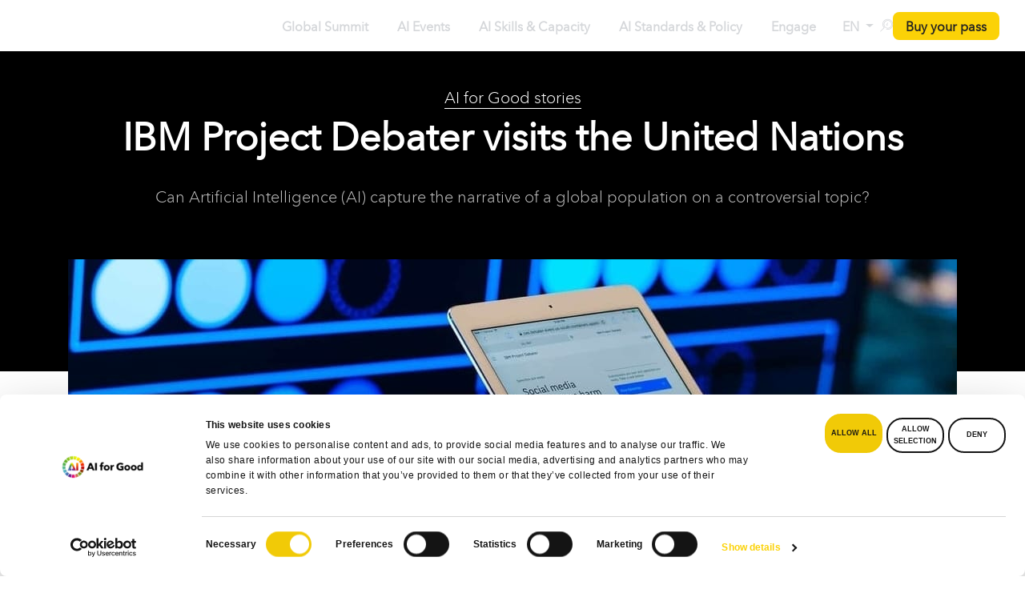

--- FILE ---
content_type: text/html; charset=UTF-8
request_url: https://aiforgood.itu.int/ibm-project-debater-visits-the-united-nations/
body_size: 596451
content:
<!DOCTYPE html>
<html lang="en-US">
	
	<head> <script id="Cookiebot" src="https://consent.cookiebot.com/uc.js" data-cookieconsent="ignore" data-cbid="6c652c78-dd2b-462b-a733-6df4dedb3810" data-blockingmode="async" type="text/javascript"></script>  <script type="text/javascript">
if (window.location.pathname.includes("/event/ai-for-good-global-summit-2023-programme/")) {
   window.location.href = 'https://aiforgood.itu.int/event/programme/#day2'; 
}
</script>
		 <meta name="color-scheme" content="only light">
		<!-- Google Tag Manager -->
<script>(function(w,d,s,l,i){w[l]=w[l]||[];w[l].push({'gtm.start':
new Date().getTime(),event:'gtm.js'});var f=d.getElementsByTagName(s)[0],
j=d.createElement(s),dl=l!='dataLayer'?'&l='+l:'';j.async=true;j.src=
'https://www.googletagmanager.com/gtm.js?id='+i+dl;f.parentNode.insertBefore(j,f);
})(window,document,'script','dataLayer','GTM-5X53LQ8');</script>
<!-- End Google Tag Manager -->
		<meta charset="UTF-8" />
		<meta http-equiv="X-UA-Compatible" content="IE=edge"> 

		<meta name="viewport" content="width=device-width, initial-scale=1">
		<link rel="profile" href="gmpg.org/xfn/11" />
		<style type="text/css">div[id^="wpcf7-f48552"] button.cf7mls_next {   }div[id^="wpcf7-f48552"] button.cf7mls_back {   }div[id^="wpcf7-f48549"] button.cf7mls_next {   }div[id^="wpcf7-f48549"] button.cf7mls_back {   }div[id^="wpcf7-f48517"] button.cf7mls_next {   }div[id^="wpcf7-f48517"] button.cf7mls_back {   }div[id^="wpcf7-f48490"] button.cf7mls_next {   }div[id^="wpcf7-f48490"] button.cf7mls_back {   }div[id^="wpcf7-f46462"] button.cf7mls_next {   }div[id^="wpcf7-f46462"] button.cf7mls_back {   }div[id^="wpcf7-f46361"] button.cf7mls_next {   }div[id^="wpcf7-f46361"] button.cf7mls_back {   }div[id^="wpcf7-f46347"] button.cf7mls_next {   }div[id^="wpcf7-f46347"] button.cf7mls_back {   }div[id^="wpcf7-f45777"] button.cf7mls_next {   }div[id^="wpcf7-f45777"] button.cf7mls_back {   }div[id^="wpcf7-f43501"] button.cf7mls_next {   }div[id^="wpcf7-f43501"] button.cf7mls_back {   }div[id^="wpcf7-f43161"] button.cf7mls_next {   }div[id^="wpcf7-f43161"] button.cf7mls_back {   }div[id^="wpcf7-f39207"] button.cf7mls_next {   }div[id^="wpcf7-f39207"] button.cf7mls_back {   }div[id^="wpcf7-f37462"] button.cf7mls_next {   }div[id^="wpcf7-f37462"] button.cf7mls_back {   }div[id^="wpcf7-f36549"] button.cf7mls_next {   }div[id^="wpcf7-f36549"] button.cf7mls_back {   }div[id^="wpcf7-f36419"] button.cf7mls_next {   }div[id^="wpcf7-f36419"] button.cf7mls_back {   }div[id^="wpcf7-f35775"] button.cf7mls_next {   }div[id^="wpcf7-f35775"] button.cf7mls_back {   }div[id^="wpcf7-f35225"] button.cf7mls_next {   }div[id^="wpcf7-f35225"] button.cf7mls_back {   }div[id^="wpcf7-f34617"] button.cf7mls_next {   }div[id^="wpcf7-f34617"] button.cf7mls_back {   }div[id^="wpcf7-f34545"] button.cf7mls_next {   }div[id^="wpcf7-f34545"] button.cf7mls_back {   }div[id^="wpcf7-f34530"] button.cf7mls_next {   }div[id^="wpcf7-f34530"] button.cf7mls_back {   }div[id^="wpcf7-f34524"] button.cf7mls_next {   }div[id^="wpcf7-f34524"] button.cf7mls_back {   }div[id^="wpcf7-f34272"] button.cf7mls_next {   }div[id^="wpcf7-f34272"] button.cf7mls_back {   }div[id^="wpcf7-f34097"] button.cf7mls_next {   }div[id^="wpcf7-f34097"] button.cf7mls_back {   }div[id^="wpcf7-f34043"] button.cf7mls_next {   }div[id^="wpcf7-f34043"] button.cf7mls_back {   }div[id^="wpcf7-f33840"] button.cf7mls_next {   }div[id^="wpcf7-f33840"] button.cf7mls_back {   }div[id^="wpcf7-f33198"] button.cf7mls_next {   }div[id^="wpcf7-f33198"] button.cf7mls_back {   }div[id^="wpcf7-f31168"] button.cf7mls_next {   }div[id^="wpcf7-f31168"] button.cf7mls_back {   }div[id^="wpcf7-f31148"] button.cf7mls_next {   }div[id^="wpcf7-f31148"] button.cf7mls_back {   }div[id^="wpcf7-f31143"] button.cf7mls_next {   }div[id^="wpcf7-f31143"] button.cf7mls_back {   }div[id^="wpcf7-f30049"] button.cf7mls_next {   }div[id^="wpcf7-f30049"] button.cf7mls_back {   }div[id^="wpcf7-f29295"] button.cf7mls_next {   }div[id^="wpcf7-f29295"] button.cf7mls_back {   }div[id^="wpcf7-f29195"] button.cf7mls_next {   }div[id^="wpcf7-f29195"] button.cf7mls_back {   }div[id^="wpcf7-f29153"] button.cf7mls_next {   }div[id^="wpcf7-f29153"] button.cf7mls_back {   }div[id^="wpcf7-f28675"] button.cf7mls_next {   }div[id^="wpcf7-f28675"] button.cf7mls_back {   }div[id^="wpcf7-f28232"] button.cf7mls_next {   }div[id^="wpcf7-f28232"] button.cf7mls_back {   }div[id^="wpcf7-f28100"] button.cf7mls_next {   }div[id^="wpcf7-f28100"] button.cf7mls_back {   }div[id^="wpcf7-f28055"] button.cf7mls_next {   }div[id^="wpcf7-f28055"] button.cf7mls_back {   }div[id^="wpcf7-f27720"] button.cf7mls_next {   }div[id^="wpcf7-f27720"] button.cf7mls_back {   }div[id^="wpcf7-f27220"] button.cf7mls_next {   }div[id^="wpcf7-f27220"] button.cf7mls_back {   }div[id^="wpcf7-f26991"] button.cf7mls_next {   }div[id^="wpcf7-f26991"] button.cf7mls_back {   }div[id^="wpcf7-f24604"] button.cf7mls_next {   }div[id^="wpcf7-f24604"] button.cf7mls_back {   }div[id^="wpcf7-f24389"] button.cf7mls_next {   }div[id^="wpcf7-f24389"] button.cf7mls_back {   }div[id^="wpcf7-f23338"] button.cf7mls_next {   }div[id^="wpcf7-f23338"] button.cf7mls_back {   }div[id^="wpcf7-f23221"] button.cf7mls_next {   }div[id^="wpcf7-f23221"] button.cf7mls_back {   }div[id^="wpcf7-f23218"] button.cf7mls_next {   }div[id^="wpcf7-f23218"] button.cf7mls_back {   }div[id^="wpcf7-f21743"] button.cf7mls_next {   }div[id^="wpcf7-f21743"] button.cf7mls_back {   }div[id^="wpcf7-f20552"] button.cf7mls_next {   }div[id^="wpcf7-f20552"] button.cf7mls_back {   }div[id^="wpcf7-f20551"] button.cf7mls_next {   }div[id^="wpcf7-f20551"] button.cf7mls_back {   }div[id^="wpcf7-f20524"] button.cf7mls_next {   }div[id^="wpcf7-f20524"] button.cf7mls_back {   }div[id^="wpcf7-f18461"] button.cf7mls_next {   }div[id^="wpcf7-f18461"] button.cf7mls_back {   }div[id^="wpcf7-f16754"] button.cf7mls_next {   }div[id^="wpcf7-f16754"] button.cf7mls_back {   }div[id^="wpcf7-f14047"] button.cf7mls_next {   }div[id^="wpcf7-f14047"] button.cf7mls_back {   }div[id^="wpcf7-f10326"] button.cf7mls_next {   }div[id^="wpcf7-f10326"] button.cf7mls_back {   }div[id^="wpcf7-f9491"] button.cf7mls_next {   }div[id^="wpcf7-f9491"] button.cf7mls_back {   }div[id^="wpcf7-f8612"] button.cf7mls_next {   }div[id^="wpcf7-f8612"] button.cf7mls_back {   }div[id^="wpcf7-f6936"] button.cf7mls_next {   }div[id^="wpcf7-f6936"] button.cf7mls_back {   }div[id^="wpcf7-f6158"] button.cf7mls_next {   }div[id^="wpcf7-f6158"] button.cf7mls_back {   }div[id^="wpcf7-f5715"] button.cf7mls_next {   }div[id^="wpcf7-f5715"] button.cf7mls_back {   }div[id^="wpcf7-f3466"] button.cf7mls_next {   }div[id^="wpcf7-f3466"] button.cf7mls_back {   }div[id^="wpcf7-f3317"] button.cf7mls_next {   }div[id^="wpcf7-f3317"] button.cf7mls_back {   }div[id^="wpcf7-f3314"] button.cf7mls_next {   }div[id^="wpcf7-f3314"] button.cf7mls_back {   }div[id^="wpcf7-f3311"] button.cf7mls_next {   }div[id^="wpcf7-f3311"] button.cf7mls_back {   }div[id^="wpcf7-f3292"] button.cf7mls_next {   }div[id^="wpcf7-f3292"] button.cf7mls_back {   }div[id^="wpcf7-f3287"] button.cf7mls_next {   }div[id^="wpcf7-f3287"] button.cf7mls_back {   }</style><link href='https://fonts.googleapis.com/css?family=Poppins:200,300,400,500,600,700&subset=cyrillic,cyrillic-ext,greek,greek-ext,latin-ext' rel='stylesheet' type='text/css'>
<style type="text/css">div[id^="wpcf7-f48552"] button.cf7mls_next {   }div[id^="wpcf7-f48552"] button.cf7mls_back {   }div[id^="wpcf7-f48549"] button.cf7mls_next {   }div[id^="wpcf7-f48549"] button.cf7mls_back {   }div[id^="wpcf7-f48517"] button.cf7mls_next {   }div[id^="wpcf7-f48517"] button.cf7mls_back {   }div[id^="wpcf7-f48490"] button.cf7mls_next {   }div[id^="wpcf7-f48490"] button.cf7mls_back {   }div[id^="wpcf7-f46462"] button.cf7mls_next {   }div[id^="wpcf7-f46462"] button.cf7mls_back {   }div[id^="wpcf7-f46361"] button.cf7mls_next {   }div[id^="wpcf7-f46361"] button.cf7mls_back {   }div[id^="wpcf7-f46347"] button.cf7mls_next {   }div[id^="wpcf7-f46347"] button.cf7mls_back {   }div[id^="wpcf7-f45777"] button.cf7mls_next {   }div[id^="wpcf7-f45777"] button.cf7mls_back {   }div[id^="wpcf7-f43501"] button.cf7mls_next {   }div[id^="wpcf7-f43501"] button.cf7mls_back {   }div[id^="wpcf7-f43161"] button.cf7mls_next {   }div[id^="wpcf7-f43161"] button.cf7mls_back {   }div[id^="wpcf7-f39207"] button.cf7mls_next {   }div[id^="wpcf7-f39207"] button.cf7mls_back {   }div[id^="wpcf7-f37462"] button.cf7mls_next {   }div[id^="wpcf7-f37462"] button.cf7mls_back {   }div[id^="wpcf7-f36549"] button.cf7mls_next {   }div[id^="wpcf7-f36549"] button.cf7mls_back {   }div[id^="wpcf7-f36419"] button.cf7mls_next {   }div[id^="wpcf7-f36419"] button.cf7mls_back {   }div[id^="wpcf7-f35775"] button.cf7mls_next {   }div[id^="wpcf7-f35775"] button.cf7mls_back {   }div[id^="wpcf7-f35225"] button.cf7mls_next {   }div[id^="wpcf7-f35225"] button.cf7mls_back {   }div[id^="wpcf7-f34617"] button.cf7mls_next {   }div[id^="wpcf7-f34617"] button.cf7mls_back {   }div[id^="wpcf7-f34545"] button.cf7mls_next {   }div[id^="wpcf7-f34545"] button.cf7mls_back {   }div[id^="wpcf7-f34530"] button.cf7mls_next {   }div[id^="wpcf7-f34530"] button.cf7mls_back {   }div[id^="wpcf7-f34524"] button.cf7mls_next {   }div[id^="wpcf7-f34524"] button.cf7mls_back {   }div[id^="wpcf7-f34272"] button.cf7mls_next {   }div[id^="wpcf7-f34272"] button.cf7mls_back {   }div[id^="wpcf7-f34097"] button.cf7mls_next {   }div[id^="wpcf7-f34097"] button.cf7mls_back {   }div[id^="wpcf7-f34043"] button.cf7mls_next {   }div[id^="wpcf7-f34043"] button.cf7mls_back {   }div[id^="wpcf7-f33840"] button.cf7mls_next {   }div[id^="wpcf7-f33840"] button.cf7mls_back {   }div[id^="wpcf7-f33198"] button.cf7mls_next {   }div[id^="wpcf7-f33198"] button.cf7mls_back {   }div[id^="wpcf7-f31168"] button.cf7mls_next {   }div[id^="wpcf7-f31168"] button.cf7mls_back {   }div[id^="wpcf7-f31148"] button.cf7mls_next {   }div[id^="wpcf7-f31148"] button.cf7mls_back {   }div[id^="wpcf7-f31143"] button.cf7mls_next {   }div[id^="wpcf7-f31143"] button.cf7mls_back {   }div[id^="wpcf7-f30049"] button.cf7mls_next {   }div[id^="wpcf7-f30049"] button.cf7mls_back {   }div[id^="wpcf7-f29295"] button.cf7mls_next {   }div[id^="wpcf7-f29295"] button.cf7mls_back {   }div[id^="wpcf7-f29195"] button.cf7mls_next {   }div[id^="wpcf7-f29195"] button.cf7mls_back {   }div[id^="wpcf7-f29153"] button.cf7mls_next {   }div[id^="wpcf7-f29153"] button.cf7mls_back {   }div[id^="wpcf7-f28675"] button.cf7mls_next {   }div[id^="wpcf7-f28675"] button.cf7mls_back {   }div[id^="wpcf7-f28232"] button.cf7mls_next {   }div[id^="wpcf7-f28232"] button.cf7mls_back {   }div[id^="wpcf7-f28100"] button.cf7mls_next {   }div[id^="wpcf7-f28100"] button.cf7mls_back {   }div[id^="wpcf7-f28055"] button.cf7mls_next {   }div[id^="wpcf7-f28055"] button.cf7mls_back {   }div[id^="wpcf7-f27720"] button.cf7mls_next {   }div[id^="wpcf7-f27720"] button.cf7mls_back {   }div[id^="wpcf7-f27220"] button.cf7mls_next {   }div[id^="wpcf7-f27220"] button.cf7mls_back {   }div[id^="wpcf7-f26991"] button.cf7mls_next {   }div[id^="wpcf7-f26991"] button.cf7mls_back {   }div[id^="wpcf7-f24604"] button.cf7mls_next {   }div[id^="wpcf7-f24604"] button.cf7mls_back {   }div[id^="wpcf7-f24389"] button.cf7mls_next {   }div[id^="wpcf7-f24389"] button.cf7mls_back {   }div[id^="wpcf7-f23338"] button.cf7mls_next {   }div[id^="wpcf7-f23338"] button.cf7mls_back {   }div[id^="wpcf7-f23221"] button.cf7mls_next {   }div[id^="wpcf7-f23221"] button.cf7mls_back {   }div[id^="wpcf7-f23218"] button.cf7mls_next {   }div[id^="wpcf7-f23218"] button.cf7mls_back {   }div[id^="wpcf7-f21743"] button.cf7mls_next {   }div[id^="wpcf7-f21743"] button.cf7mls_back {   }div[id^="wpcf7-f20552"] button.cf7mls_next {   }div[id^="wpcf7-f20552"] button.cf7mls_back {   }div[id^="wpcf7-f20551"] button.cf7mls_next {   }div[id^="wpcf7-f20551"] button.cf7mls_back {   }div[id^="wpcf7-f20524"] button.cf7mls_next {   }div[id^="wpcf7-f20524"] button.cf7mls_back {   }div[id^="wpcf7-f18461"] button.cf7mls_next {   }div[id^="wpcf7-f18461"] button.cf7mls_back {   }div[id^="wpcf7-f16754"] button.cf7mls_next {   }div[id^="wpcf7-f16754"] button.cf7mls_back {   }div[id^="wpcf7-f14047"] button.cf7mls_next {   }div[id^="wpcf7-f14047"] button.cf7mls_back {   }div[id^="wpcf7-f10326"] button.cf7mls_next {   }div[id^="wpcf7-f10326"] button.cf7mls_back {   }div[id^="wpcf7-f9491"] button.cf7mls_next {   }div[id^="wpcf7-f9491"] button.cf7mls_back {   }div[id^="wpcf7-f8612"] button.cf7mls_next {   }div[id^="wpcf7-f8612"] button.cf7mls_back {   }div[id^="wpcf7-f6936"] button.cf7mls_next {   }div[id^="wpcf7-f6936"] button.cf7mls_back {   }div[id^="wpcf7-f6158"] button.cf7mls_next {   }div[id^="wpcf7-f6158"] button.cf7mls_back {   }div[id^="wpcf7-f5715"] button.cf7mls_next {   }div[id^="wpcf7-f5715"] button.cf7mls_back {   }div[id^="wpcf7-f3466"] button.cf7mls_next {   }div[id^="wpcf7-f3466"] button.cf7mls_back {   }div[id^="wpcf7-f3317"] button.cf7mls_next {   }div[id^="wpcf7-f3317"] button.cf7mls_back {   }div[id^="wpcf7-f3314"] button.cf7mls_next {   }div[id^="wpcf7-f3314"] button.cf7mls_back {   }div[id^="wpcf7-f3311"] button.cf7mls_next {   }div[id^="wpcf7-f3311"] button.cf7mls_back {   }div[id^="wpcf7-f3292"] button.cf7mls_next {   }div[id^="wpcf7-f3292"] button.cf7mls_back {   }div[id^="wpcf7-f3287"] button.cf7mls_next {   }div[id^="wpcf7-f3287"] button.cf7mls_back {   }</style><style type="text/css">div[id^="wpcf7-f48552"] button.cf7mls_next {   }div[id^="wpcf7-f48552"] button.cf7mls_back {   }div[id^="wpcf7-f48549"] button.cf7mls_next {   }div[id^="wpcf7-f48549"] button.cf7mls_back {   }div[id^="wpcf7-f48517"] button.cf7mls_next {   }div[id^="wpcf7-f48517"] button.cf7mls_back {   }div[id^="wpcf7-f48490"] button.cf7mls_next {   }div[id^="wpcf7-f48490"] button.cf7mls_back {   }div[id^="wpcf7-f46462"] button.cf7mls_next {   }div[id^="wpcf7-f46462"] button.cf7mls_back {   }div[id^="wpcf7-f46361"] button.cf7mls_next {   }div[id^="wpcf7-f46361"] button.cf7mls_back {   }div[id^="wpcf7-f46347"] button.cf7mls_next {   }div[id^="wpcf7-f46347"] button.cf7mls_back {   }div[id^="wpcf7-f45777"] button.cf7mls_next {   }div[id^="wpcf7-f45777"] button.cf7mls_back {   }div[id^="wpcf7-f43501"] button.cf7mls_next {   }div[id^="wpcf7-f43501"] button.cf7mls_back {   }div[id^="wpcf7-f43161"] button.cf7mls_next {   }div[id^="wpcf7-f43161"] button.cf7mls_back {   }div[id^="wpcf7-f39207"] button.cf7mls_next {   }div[id^="wpcf7-f39207"] button.cf7mls_back {   }div[id^="wpcf7-f37462"] button.cf7mls_next {   }div[id^="wpcf7-f37462"] button.cf7mls_back {   }div[id^="wpcf7-f36549"] button.cf7mls_next {   }div[id^="wpcf7-f36549"] button.cf7mls_back {   }div[id^="wpcf7-f36419"] button.cf7mls_next {   }div[id^="wpcf7-f36419"] button.cf7mls_back {   }div[id^="wpcf7-f35775"] button.cf7mls_next {   }div[id^="wpcf7-f35775"] button.cf7mls_back {   }div[id^="wpcf7-f35225"] button.cf7mls_next {   }div[id^="wpcf7-f35225"] button.cf7mls_back {   }div[id^="wpcf7-f34617"] button.cf7mls_next {   }div[id^="wpcf7-f34617"] button.cf7mls_back {   }div[id^="wpcf7-f34545"] button.cf7mls_next {   }div[id^="wpcf7-f34545"] button.cf7mls_back {   }div[id^="wpcf7-f34530"] button.cf7mls_next {   }div[id^="wpcf7-f34530"] button.cf7mls_back {   }div[id^="wpcf7-f34524"] button.cf7mls_next {   }div[id^="wpcf7-f34524"] button.cf7mls_back {   }div[id^="wpcf7-f34272"] button.cf7mls_next {   }div[id^="wpcf7-f34272"] button.cf7mls_back {   }div[id^="wpcf7-f34097"] button.cf7mls_next {   }div[id^="wpcf7-f34097"] button.cf7mls_back {   }div[id^="wpcf7-f34043"] button.cf7mls_next {   }div[id^="wpcf7-f34043"] button.cf7mls_back {   }div[id^="wpcf7-f33840"] button.cf7mls_next {   }div[id^="wpcf7-f33840"] button.cf7mls_back {   }div[id^="wpcf7-f33198"] button.cf7mls_next {   }div[id^="wpcf7-f33198"] button.cf7mls_back {   }div[id^="wpcf7-f31168"] button.cf7mls_next {   }div[id^="wpcf7-f31168"] button.cf7mls_back {   }div[id^="wpcf7-f31148"] button.cf7mls_next {   }div[id^="wpcf7-f31148"] button.cf7mls_back {   }div[id^="wpcf7-f31143"] button.cf7mls_next {   }div[id^="wpcf7-f31143"] button.cf7mls_back {   }div[id^="wpcf7-f30049"] button.cf7mls_next {   }div[id^="wpcf7-f30049"] button.cf7mls_back {   }div[id^="wpcf7-f29295"] button.cf7mls_next {   }div[id^="wpcf7-f29295"] button.cf7mls_back {   }div[id^="wpcf7-f29195"] button.cf7mls_next {   }div[id^="wpcf7-f29195"] button.cf7mls_back {   }div[id^="wpcf7-f29153"] button.cf7mls_next {   }div[id^="wpcf7-f29153"] button.cf7mls_back {   }div[id^="wpcf7-f28675"] button.cf7mls_next {   }div[id^="wpcf7-f28675"] button.cf7mls_back {   }div[id^="wpcf7-f28232"] button.cf7mls_next {   }div[id^="wpcf7-f28232"] button.cf7mls_back {   }div[id^="wpcf7-f28100"] button.cf7mls_next {   }div[id^="wpcf7-f28100"] button.cf7mls_back {   }div[id^="wpcf7-f28055"] button.cf7mls_next {   }div[id^="wpcf7-f28055"] button.cf7mls_back {   }div[id^="wpcf7-f27720"] button.cf7mls_next {   }div[id^="wpcf7-f27720"] button.cf7mls_back {   }div[id^="wpcf7-f27220"] button.cf7mls_next {   }div[id^="wpcf7-f27220"] button.cf7mls_back {   }div[id^="wpcf7-f26991"] button.cf7mls_next {   }div[id^="wpcf7-f26991"] button.cf7mls_back {   }div[id^="wpcf7-f24604"] button.cf7mls_next {   }div[id^="wpcf7-f24604"] button.cf7mls_back {   }div[id^="wpcf7-f24389"] button.cf7mls_next {   }div[id^="wpcf7-f24389"] button.cf7mls_back {   }div[id^="wpcf7-f23338"] button.cf7mls_next {   }div[id^="wpcf7-f23338"] button.cf7mls_back {   }div[id^="wpcf7-f23221"] button.cf7mls_next {   }div[id^="wpcf7-f23221"] button.cf7mls_back {   }div[id^="wpcf7-f23218"] button.cf7mls_next {   }div[id^="wpcf7-f23218"] button.cf7mls_back {   }div[id^="wpcf7-f21743"] button.cf7mls_next {   }div[id^="wpcf7-f21743"] button.cf7mls_back {   }div[id^="wpcf7-f20552"] button.cf7mls_next {   }div[id^="wpcf7-f20552"] button.cf7mls_back {   }div[id^="wpcf7-f20551"] button.cf7mls_next {   }div[id^="wpcf7-f20551"] button.cf7mls_back {   }div[id^="wpcf7-f20524"] button.cf7mls_next {   }div[id^="wpcf7-f20524"] button.cf7mls_back {   }div[id^="wpcf7-f18461"] button.cf7mls_next {   }div[id^="wpcf7-f18461"] button.cf7mls_back {   }div[id^="wpcf7-f16754"] button.cf7mls_next {   }div[id^="wpcf7-f16754"] button.cf7mls_back {   }div[id^="wpcf7-f14047"] button.cf7mls_next {   }div[id^="wpcf7-f14047"] button.cf7mls_back {   }div[id^="wpcf7-f10326"] button.cf7mls_next {   }div[id^="wpcf7-f10326"] button.cf7mls_back {   }div[id^="wpcf7-f9491"] button.cf7mls_next {   }div[id^="wpcf7-f9491"] button.cf7mls_back {   }div[id^="wpcf7-f8612"] button.cf7mls_next {   }div[id^="wpcf7-f8612"] button.cf7mls_back {   }div[id^="wpcf7-f6936"] button.cf7mls_next {   }div[id^="wpcf7-f6936"] button.cf7mls_back {   }div[id^="wpcf7-f6158"] button.cf7mls_next {   }div[id^="wpcf7-f6158"] button.cf7mls_back {   }div[id^="wpcf7-f5715"] button.cf7mls_next {   }div[id^="wpcf7-f5715"] button.cf7mls_back {   }div[id^="wpcf7-f3466"] button.cf7mls_next {   }div[id^="wpcf7-f3466"] button.cf7mls_back {   }div[id^="wpcf7-f3317"] button.cf7mls_next {   }div[id^="wpcf7-f3317"] button.cf7mls_back {   }div[id^="wpcf7-f3314"] button.cf7mls_next {   }div[id^="wpcf7-f3314"] button.cf7mls_back {   }div[id^="wpcf7-f3311"] button.cf7mls_next {   }div[id^="wpcf7-f3311"] button.cf7mls_back {   }div[id^="wpcf7-f3292"] button.cf7mls_next {   }div[id^="wpcf7-f3292"] button.cf7mls_back {   }div[id^="wpcf7-f3287"] button.cf7mls_next {   }div[id^="wpcf7-f3287"] button.cf7mls_back {   }</style><style type="text/css" data-type="vc_custom-css">.join-neural-network-container .join-neural-network-footer .gt-button a {
    color: rgba(83, 88, 98, 1);
    font-size: 14px;
    gap: .5rem;
    text-transform: none !important;
    justify-content: flex-start;
    text-align: left;
    width: auto;
    padding: 0 5px;
}

.join-neural-network-container .join-neural-network-store-buttons {
    width: 85%;
}

.join-neural-network-container .vc_row.vc_row-flex {
    flex-wrap: nowrap;
}

.join-neural-network-container .join-neural-network-text-container h3 {
    margin: 0 0 .25rem 0;
    font-size: 16px;
    font-weight: 700;
    color: rgba(24, 29, 39, 1)
}

.join-neural-network-container .join-neural-network-text-container p {
    font-size: 14px;
    font-weight: 400;
    color: rgba(83, 88, 98, 1);
}</style><style type="text/css" data-type="vc_shortcodes-custom-css">.vc_custom_1765131346755{padding-top: 16px !important;padding-right: 16px !important;padding-bottom: 16px !important;padding-left: 16px !important;background-color: #fafafa !important;border-radius: 15px !important;}.vc_custom_1765132329984{padding-top: 0px !important;padding-right: 0px !important;padding-bottom: 0px !important;padding-left: 0px !important;}.vc_custom_1765132214425{padding-top: 0px !important;padding-right: 0px !important;padding-left: 0px !important;}.vc_custom_1765132220999{padding-top: 0px !important;padding-right: 0px !important;padding-left: 0px !important;}.vc_custom_1765132034347{padding-right: 0px !important;padding-left: 0px !important;}.vc_custom_1765132042155{padding-right: 0px !important;padding-left: 0px !important;}.vc_custom_1765132395628{padding-right: 0px !important;padding-left: 0px !important;}</style><style type="text/css" data-type="vc_custom-css">.join-neural-network-wide-text-container h3 {
    margin: 0 0 .25rem 0;
    font-size: 16px;
    font-weight: 700;
    color: rgba(24, 29, 39, 1)
}

.join-neural-network-wide-text-container p {
    font-size: 14px;
    font-weight: 400;
    color: rgba(83, 88, 98, 1);
}

#join-neural-network-wide-button {
    padding: 0;
}

#join-neural-network-wide-button .gt-button a {
    color: rgba(83, 88, 98, 1);
    font-size: 14px;
    gap: .5rem;
    text-transform: none !important;
    justify-content: flex-end;
    text-align: right;
    text-wrap: nowrap;
    width: auto;
    padding: 0;
}

.join-neural-network-wide-text-container .wpb_content_element {
    margin: 0;
}

#join-neural-network-wide-buttons {
    flex-wrap: nowrap;
}

#join-neural-network-wide-buttons .wpb_content_element {
    margin: 0;
}</style><style type="text/css" data-type="vc_shortcodes-custom-css">.vc_custom_1765137423274{padding-top: 16px !important;padding-right: 16px !important;padding-bottom: 16px !important;padding-left: 16px !important;background-color: #f9f9f9 !important;background-position: center !important;background-repeat: no-repeat !important;background-size: cover !important;border-radius: 15px !important;}.vc_custom_1765137616937{padding-top: 0px !important;padding-right: 0px !important;padding-bottom: 0px !important;padding-left: 0px !important;}.vc_custom_1765137444187{padding-top: 0px !important;padding-right: 0px !important;padding-bottom: 0px !important;padding-left: 0px !important;}.vc_custom_1765138086370{padding-top: 0px !important;padding-right: 0px !important;padding-bottom: 0px !important;padding-left: 0px !important;}.vc_custom_1765137592264{padding-top: 0px !important;padding-right: 0px !important;padding-bottom: 0px !important;padding-left: 0px !important;}.vc_custom_1765137600308{padding-top: 0px !important;padding-right: 0px !important;padding-bottom: 0px !important;padding-left: 0px !important;}</style><meta name='robots' content='index, follow, max-image-preview:large, max-snippet:-1, max-video-preview:-1' />
	<style>img:is([sizes="auto" i], [sizes^="auto," i]) { contain-intrinsic-size: 3000px 1500px }</style>
	
	<!-- This site is optimized with the Yoast SEO Premium plugin v25.8 (Yoast SEO v26.6) - https://yoast.com/wordpress/plugins/seo/ -->
	<title>IBM Project Debater visits the United Nations - AI for Good</title>
	<meta name="description" content="Can Artificial Intelligence (AI) capture the narrative of a global population on a controversial topic?" />
	<link rel="canonical" href="https://aiforgood.itu.int/ibm-project-debater-visits-the-united-nations/" />
	<meta property="og:locale" content="en_US" />
	<meta property="og:type" content="article" />
	<meta property="og:title" content="IBM Project Debater visits the United Nations" />
	<meta property="og:description" content="Can Artificial Intelligence (AI) capture the narrative of a global population on a controversial topic?" />
	<meta property="og:url" content="https://aiforgood.itu.int/ibm-project-debater-visits-the-united-nations/" />
	<meta property="og:site_name" content="AI for Good" />
	<meta property="article:publisher" content="https://www.facebook.com/AIforGood" />
	<meta property="article:published_time" content="2019-05-06T08:23:40+00:00" />
	<meta property="article:modified_time" content="2024-12-19T16:49:44+00:00" />
	<meta property="og:image" content="https://s41721.pcdn.co/wp-content/uploads/2021/08/IBM-Project-Debater-visits-the-United-Nations.jpg" />
	<meta property="og:image:width" content="1110" />
	<meta property="og:image:height" content="476" />
	<meta property="og:image:type" content="image/jpeg" />
	<meta name="author" content="aiforgoodstg2" />
	<meta name="twitter:card" content="summary_large_image" />
	<meta name="twitter:creator" content="@ITU_AIForGood" />
	<meta name="twitter:site" content="@ITU_AIForGood" />
	<meta name="twitter:label1" content="Written by" />
	<meta name="twitter:data1" content="aiforgoodstg2" />
	<meta name="twitter:label2" content="Est. reading time" />
	<meta name="twitter:data2" content="4 minutes" />
	<script type="application/ld+json" class="yoast-schema-graph">{"@context":"https://schema.org","@graph":[{"@type":"Article","@id":"https://aiforgood.itu.int/ibm-project-debater-visits-the-united-nations/#article","isPartOf":{"@id":"https://aiforgood.itu.int/ibm-project-debater-visits-the-united-nations/"},"author":{"name":"aiforgoodstg2","@id":"https://aiforgood.itu.int/#/schema/person/4b33a3f49ccfbc80983c77c3df387bb2"},"headline":"IBM Project Debater visits the United Nations","datePublished":"2019-05-06T08:23:40+00:00","dateModified":"2024-12-19T16:49:44+00:00","mainEntityOfPage":{"@id":"https://aiforgood.itu.int/ibm-project-debater-visits-the-united-nations/"},"wordCount":591,"commentCount":0,"publisher":{"@id":"https://aiforgood.itu.int/#organization"},"image":{"@id":"https://aiforgood.itu.int/ibm-project-debater-visits-the-united-nations/#primaryimage"},"thumbnailUrl":"https://s41721.pcdn.co/wp-content/uploads/2021/08/IBM-Project-Debater-visits-the-United-Nations.jpg","keywords":["AI"],"articleSection":["Disinformation","Ethics"],"inLanguage":"en-US","potentialAction":[{"@type":"CommentAction","name":"Comment","target":["https://aiforgood.itu.int/ibm-project-debater-visits-the-united-nations/#respond"]}]},{"@type":"WebPage","@id":"https://aiforgood.itu.int/ibm-project-debater-visits-the-united-nations/","url":"https://aiforgood.itu.int/ibm-project-debater-visits-the-united-nations/","name":"IBM Project Debater visits the United Nations - AI for Good","isPartOf":{"@id":"https://aiforgood.itu.int/#website"},"primaryImageOfPage":{"@id":"https://aiforgood.itu.int/ibm-project-debater-visits-the-united-nations/#primaryimage"},"image":{"@id":"https://aiforgood.itu.int/ibm-project-debater-visits-the-united-nations/#primaryimage"},"thumbnailUrl":"https://s41721.pcdn.co/wp-content/uploads/2021/08/IBM-Project-Debater-visits-the-United-Nations.jpg","datePublished":"2019-05-06T08:23:40+00:00","dateModified":"2024-12-19T16:49:44+00:00","description":"Can Artificial Intelligence (AI) capture the narrative of a global population on a controversial topic?","breadcrumb":{"@id":"https://aiforgood.itu.int/ibm-project-debater-visits-the-united-nations/#breadcrumb"},"inLanguage":"en-US","potentialAction":[{"@type":"ReadAction","target":["https://aiforgood.itu.int/ibm-project-debater-visits-the-united-nations/"]}]},{"@type":"ImageObject","inLanguage":"en-US","@id":"https://aiforgood.itu.int/ibm-project-debater-visits-the-united-nations/#primaryimage","url":"https://s41721.pcdn.co/wp-content/uploads/2021/08/IBM-Project-Debater-visits-the-United-Nations.jpg","contentUrl":"https://s41721.pcdn.co/wp-content/uploads/2021/08/IBM-Project-Debater-visits-the-United-Nations.jpg","width":1110,"height":476},{"@type":"BreadcrumbList","@id":"https://aiforgood.itu.int/ibm-project-debater-visits-the-united-nations/#breadcrumb","itemListElement":[{"@type":"ListItem","position":1,"name":"Home","item":"https://aiforgood.itu.int/"},{"@type":"ListItem","position":2,"name":"IBM Project Debater visits the United Nations"}]},{"@type":"WebSite","@id":"https://aiforgood.itu.int/#website","url":"https://aiforgood.itu.int/","name":"AI for Good","description":"Advancing trustworthy AI for sustainable development","publisher":{"@id":"https://aiforgood.itu.int/#organization"},"potentialAction":[{"@type":"SearchAction","target":{"@type":"EntryPoint","urlTemplate":"https://aiforgood.itu.int/?s={search_term_string}"},"query-input":{"@type":"PropertyValueSpecification","valueRequired":true,"valueName":"search_term_string"}}],"inLanguage":"en-US"},{"@type":"Organization","@id":"https://aiforgood.itu.int/#organization","name":"International Telecommunication Union","url":"https://aiforgood.itu.int/","logo":{"@type":"ImageObject","inLanguage":"en-US","@id":"https://aiforgood.itu.int/#/schema/logo/image/","url":"https://s41721.pcdn.co/wp-content/uploads/2020/11/itu-logo.png","contentUrl":"https://s41721.pcdn.co/wp-content/uploads/2020/11/itu-logo.png","width":101,"height":117,"caption":"International Telecommunication Union"},"image":{"@id":"https://aiforgood.itu.int/#/schema/logo/image/"},"sameAs":["https://www.facebook.com/AIforGood","https://x.com/ITU_AIForGood","https://www.instagram.com/aiforgood/","https://linkedin.com/company/ai-for-good-global-summit-un","https://www.youtube.com/c/AIforGood"]},{"@type":"Person","@id":"https://aiforgood.itu.int/#/schema/person/4b33a3f49ccfbc80983c77c3df387bb2","name":"aiforgoodstg2","image":{"@type":"ImageObject","inLanguage":"en-US","@id":"https://aiforgood.itu.int/#/schema/person/image/","url":"https://secure.gravatar.com/avatar/2635f2c61b536c449de7cca4d4e2e192935fbdec0daf177c81d73b07e72cc65a?s=96&d=mm&r=g","contentUrl":"https://secure.gravatar.com/avatar/2635f2c61b536c449de7cca4d4e2e192935fbdec0daf177c81d73b07e72cc65a?s=96&d=mm&r=g","caption":"aiforgoodstg2"},"sameAs":["https://aiforgood.itu.int"]}]}</script>
	<!-- / Yoast SEO Premium plugin. -->


<link rel='dns-prefetch' href='//aiforgood.itu.int' />
<link rel='dns-prefetch' href='//www.googletagmanager.com' />
<link rel='dns-prefetch' href='//fonts.googleapis.com' />
<link rel='dns-prefetch' href='//cdnjs.cloudflare.com' />
<link rel='dns-prefetch' href='//use.fontawesome.com' />
<link rel="alternate" type="application/rss+xml" title="AI for Good &raquo; Feed" href="https://aiforgood.itu.int/feed/" />
<link rel="alternate" type="application/rss+xml" title="AI for Good &raquo; Comments Feed" href="https://aiforgood.itu.int/comments/feed/" />
<link rel="alternate" type="application/rss+xml" title="AI for Good &raquo; IBM Project Debater visits the United Nations Comments Feed" href="https://aiforgood.itu.int/ibm-project-debater-visits-the-united-nations/feed/" />
		<style>
			.lazyload,
			.lazyloading {
				max-width: 100%;
			}
		</style>
		<script type="text/javascript">
/* <![CDATA[ */
window._wpemojiSettings = {"baseUrl":"https:\/\/s.w.org\/images\/core\/emoji\/16.0.1\/72x72\/","ext":".png","svgUrl":"https:\/\/s.w.org\/images\/core\/emoji\/16.0.1\/svg\/","svgExt":".svg","source":{"concatemoji":"https:\/\/s41721.pcdn.co\/wp-includes\/js\/wp-emoji-release.min.js?ver=6.8.3"}};
/*! This file is auto-generated */
!function(s,n){var o,i,e;function c(e){try{var t={supportTests:e,timestamp:(new Date).valueOf()};sessionStorage.setItem(o,JSON.stringify(t))}catch(e){}}function p(e,t,n){e.clearRect(0,0,e.canvas.width,e.canvas.height),e.fillText(t,0,0);var t=new Uint32Array(e.getImageData(0,0,e.canvas.width,e.canvas.height).data),a=(e.clearRect(0,0,e.canvas.width,e.canvas.height),e.fillText(n,0,0),new Uint32Array(e.getImageData(0,0,e.canvas.width,e.canvas.height).data));return t.every(function(e,t){return e===a[t]})}function u(e,t){e.clearRect(0,0,e.canvas.width,e.canvas.height),e.fillText(t,0,0);for(var n=e.getImageData(16,16,1,1),a=0;a<n.data.length;a++)if(0!==n.data[a])return!1;return!0}function f(e,t,n,a){switch(t){case"flag":return n(e,"\ud83c\udff3\ufe0f\u200d\u26a7\ufe0f","\ud83c\udff3\ufe0f\u200b\u26a7\ufe0f")?!1:!n(e,"\ud83c\udde8\ud83c\uddf6","\ud83c\udde8\u200b\ud83c\uddf6")&&!n(e,"\ud83c\udff4\udb40\udc67\udb40\udc62\udb40\udc65\udb40\udc6e\udb40\udc67\udb40\udc7f","\ud83c\udff4\u200b\udb40\udc67\u200b\udb40\udc62\u200b\udb40\udc65\u200b\udb40\udc6e\u200b\udb40\udc67\u200b\udb40\udc7f");case"emoji":return!a(e,"\ud83e\udedf")}return!1}function g(e,t,n,a){var r="undefined"!=typeof WorkerGlobalScope&&self instanceof WorkerGlobalScope?new OffscreenCanvas(300,150):s.createElement("canvas"),o=r.getContext("2d",{willReadFrequently:!0}),i=(o.textBaseline="top",o.font="600 32px Arial",{});return e.forEach(function(e){i[e]=t(o,e,n,a)}),i}function t(e){var t=s.createElement("script");t.src=e,t.defer=!0,s.head.appendChild(t)}"undefined"!=typeof Promise&&(o="wpEmojiSettingsSupports",i=["flag","emoji"],n.supports={everything:!0,everythingExceptFlag:!0},e=new Promise(function(e){s.addEventListener("DOMContentLoaded",e,{once:!0})}),new Promise(function(t){var n=function(){try{var e=JSON.parse(sessionStorage.getItem(o));if("object"==typeof e&&"number"==typeof e.timestamp&&(new Date).valueOf()<e.timestamp+604800&&"object"==typeof e.supportTests)return e.supportTests}catch(e){}return null}();if(!n){if("undefined"!=typeof Worker&&"undefined"!=typeof OffscreenCanvas&&"undefined"!=typeof URL&&URL.createObjectURL&&"undefined"!=typeof Blob)try{var e="postMessage("+g.toString()+"("+[JSON.stringify(i),f.toString(),p.toString(),u.toString()].join(",")+"));",a=new Blob([e],{type:"text/javascript"}),r=new Worker(URL.createObjectURL(a),{name:"wpTestEmojiSupports"});return void(r.onmessage=function(e){c(n=e.data),r.terminate(),t(n)})}catch(e){}c(n=g(i,f,p,u))}t(n)}).then(function(e){for(var t in e)n.supports[t]=e[t],n.supports.everything=n.supports.everything&&n.supports[t],"flag"!==t&&(n.supports.everythingExceptFlag=n.supports.everythingExceptFlag&&n.supports[t]);n.supports.everythingExceptFlag=n.supports.everythingExceptFlag&&!n.supports.flag,n.DOMReady=!1,n.readyCallback=function(){n.DOMReady=!0}}).then(function(){return e}).then(function(){var e;n.supports.everything||(n.readyCallback(),(e=n.source||{}).concatemoji?t(e.concatemoji):e.wpemoji&&e.twemoji&&(t(e.twemoji),t(e.wpemoji)))}))}((window,document),window._wpemojiSettings);
/* ]]> */
</script>
<link rel='stylesheet' id='smls-frontend-style-css' href='https://s41721.pcdn.co/wp-content/plugins/smart-logo-showcase-lite/css/smls-frontend-style.css?ver=1.1.6' type='text/css' media='all' />
<link rel='stylesheet' id='smls-block-editor-css' href='https://s41721.pcdn.co/wp-content/plugins/smart-logo-showcase-lite/inc/smls-block/smls-block.css?ver=1.1.6' type='text/css' media='all' />
<link rel='stylesheet' id='pt-cv-public-style-css' href='https://s41721.pcdn.co/wp-content/plugins/content-views-query-and-display-post-page/public/assets/css/cv.css?ver=4.2.1' type='text/css' media='all' />
<link rel='stylesheet' id='pt-cv-public-pro-style-css' href='https://s41721.pcdn.co/wp-content/plugins/pt-content-views-pro/public/assets/css/cvpro.min.css?ver=5.8.7.1' type='text/css' media='all' />
<style id='wp-emoji-styles-inline-css' type='text/css'>

	img.wp-smiley, img.emoji {
		display: inline !important;
		border: none !important;
		box-shadow: none !important;
		height: 1em !important;
		width: 1em !important;
		margin: 0 0.07em !important;
		vertical-align: -0.1em !important;
		background: none !important;
		padding: 0 !important;
	}
</style>
<link rel='stylesheet' id='wp-block-library-css' href='https://s41721.pcdn.co/wp-includes/css/dist/block-library/style.min.css?ver=6.8.3' type='text/css' media='all' />
<style id='wp-block-library-theme-inline-css' type='text/css'>
.wp-block-audio :where(figcaption){color:#555;font-size:13px;text-align:center}.is-dark-theme .wp-block-audio :where(figcaption){color:#ffffffa6}.wp-block-audio{margin:0 0 1em}.wp-block-code{border:1px solid #ccc;border-radius:4px;font-family:Menlo,Consolas,monaco,monospace;padding:.8em 1em}.wp-block-embed :where(figcaption){color:#555;font-size:13px;text-align:center}.is-dark-theme .wp-block-embed :where(figcaption){color:#ffffffa6}.wp-block-embed{margin:0 0 1em}.blocks-gallery-caption{color:#555;font-size:13px;text-align:center}.is-dark-theme .blocks-gallery-caption{color:#ffffffa6}:root :where(.wp-block-image figcaption){color:#555;font-size:13px;text-align:center}.is-dark-theme :root :where(.wp-block-image figcaption){color:#ffffffa6}.wp-block-image{margin:0 0 1em}.wp-block-pullquote{border-bottom:4px solid;border-top:4px solid;color:currentColor;margin-bottom:1.75em}.wp-block-pullquote cite,.wp-block-pullquote footer,.wp-block-pullquote__citation{color:currentColor;font-size:.8125em;font-style:normal;text-transform:uppercase}.wp-block-quote{border-left:.25em solid;margin:0 0 1.75em;padding-left:1em}.wp-block-quote cite,.wp-block-quote footer{color:currentColor;font-size:.8125em;font-style:normal;position:relative}.wp-block-quote:where(.has-text-align-right){border-left:none;border-right:.25em solid;padding-left:0;padding-right:1em}.wp-block-quote:where(.has-text-align-center){border:none;padding-left:0}.wp-block-quote.is-large,.wp-block-quote.is-style-large,.wp-block-quote:where(.is-style-plain){border:none}.wp-block-search .wp-block-search__label{font-weight:700}.wp-block-search__button{border:1px solid #ccc;padding:.375em .625em}:where(.wp-block-group.has-background){padding:1.25em 2.375em}.wp-block-separator.has-css-opacity{opacity:.4}.wp-block-separator{border:none;border-bottom:2px solid;margin-left:auto;margin-right:auto}.wp-block-separator.has-alpha-channel-opacity{opacity:1}.wp-block-separator:not(.is-style-wide):not(.is-style-dots){width:100px}.wp-block-separator.has-background:not(.is-style-dots){border-bottom:none;height:1px}.wp-block-separator.has-background:not(.is-style-wide):not(.is-style-dots){height:2px}.wp-block-table{margin:0 0 1em}.wp-block-table td,.wp-block-table th{word-break:normal}.wp-block-table :where(figcaption){color:#555;font-size:13px;text-align:center}.is-dark-theme .wp-block-table :where(figcaption){color:#ffffffa6}.wp-block-video :where(figcaption){color:#555;font-size:13px;text-align:center}.is-dark-theme .wp-block-video :where(figcaption){color:#ffffffa6}.wp-block-video{margin:0 0 1em}:root :where(.wp-block-template-part.has-background){margin-bottom:0;margin-top:0;padding:1.25em 2.375em}
</style>
<style id='classic-theme-styles-inline-css' type='text/css'>
/*! This file is auto-generated */
.wp-block-button__link{color:#fff;background-color:#32373c;border-radius:9999px;box-shadow:none;text-decoration:none;padding:calc(.667em + 2px) calc(1.333em + 2px);font-size:1.125em}.wp-block-file__button{background:#32373c;color:#fff;text-decoration:none}
</style>
<link rel='stylesheet' id='wp-components-css' href='https://s41721.pcdn.co/wp-includes/css/dist/components/style.min.css?ver=6.8.3' type='text/css' media='all' />
<link rel='stylesheet' id='wp-preferences-css' href='https://s41721.pcdn.co/wp-includes/css/dist/preferences/style.min.css?ver=6.8.3' type='text/css' media='all' />
<link rel='stylesheet' id='wp-block-editor-css' href='https://s41721.pcdn.co/wp-includes/css/dist/block-editor/style.min.css?ver=6.8.3' type='text/css' media='all' />
<link rel='stylesheet' id='popup-maker-block-library-style-css' href='https://s41721.pcdn.co/wp-content/plugins/popup-maker/dist/packages/block-library-style.css?ver=dbea705cfafe089d65f1' type='text/css' media='all' />
<link rel='stylesheet' id='wc-blocks-vendors-style-css' href='https://s41721.pcdn.co/wp-content/plugins/woocommerce/packages/woocommerce-blocks/build/wc-blocks-vendors-style.css?ver=10.0.6' type='text/css' media='all' />
<link rel='stylesheet' id='wc-blocks-style-css' href='https://s41721.pcdn.co/wp-content/plugins/woocommerce/packages/woocommerce-blocks/build/wc-blocks-style.css?ver=10.0.6' type='text/css' media='all' />
<style id='font-awesome-svg-styles-default-inline-css' type='text/css'>
.svg-inline--fa {
  display: inline-block;
  height: 1em;
  overflow: visible;
  vertical-align: -.125em;
}
</style>
<link rel='stylesheet' id='font-awesome-svg-styles-css' href='https://s41721.pcdn.co/wp-content/uploads/font-awesome/v6.4.2/css/svg-with-js.css' type='text/css' media='all' />
<style id='font-awesome-svg-styles-inline-css' type='text/css'>
   .wp-block-font-awesome-icon svg::before,
   .wp-rich-text-font-awesome-icon svg::before {content: unset;}
</style>
<style id='global-styles-inline-css' type='text/css'>
:root{--wp--preset--aspect-ratio--square: 1;--wp--preset--aspect-ratio--4-3: 4/3;--wp--preset--aspect-ratio--3-4: 3/4;--wp--preset--aspect-ratio--3-2: 3/2;--wp--preset--aspect-ratio--2-3: 2/3;--wp--preset--aspect-ratio--16-9: 16/9;--wp--preset--aspect-ratio--9-16: 9/16;--wp--preset--color--black: #000000;--wp--preset--color--cyan-bluish-gray: #abb8c3;--wp--preset--color--white: #ffffff;--wp--preset--color--pale-pink: #f78da7;--wp--preset--color--vivid-red: #cf2e2e;--wp--preset--color--luminous-vivid-orange: #ff6900;--wp--preset--color--luminous-vivid-amber: #fcb900;--wp--preset--color--light-green-cyan: #7bdcb5;--wp--preset--color--vivid-green-cyan: #00d084;--wp--preset--color--pale-cyan-blue: #8ed1fc;--wp--preset--color--vivid-cyan-blue: #0693e3;--wp--preset--color--vivid-purple: #9b51e0;--wp--preset--gradient--vivid-cyan-blue-to-vivid-purple: linear-gradient(135deg,rgba(6,147,227,1) 0%,rgb(155,81,224) 100%);--wp--preset--gradient--light-green-cyan-to-vivid-green-cyan: linear-gradient(135deg,rgb(122,220,180) 0%,rgb(0,208,130) 100%);--wp--preset--gradient--luminous-vivid-amber-to-luminous-vivid-orange: linear-gradient(135deg,rgba(252,185,0,1) 0%,rgba(255,105,0,1) 100%);--wp--preset--gradient--luminous-vivid-orange-to-vivid-red: linear-gradient(135deg,rgba(255,105,0,1) 0%,rgb(207,46,46) 100%);--wp--preset--gradient--very-light-gray-to-cyan-bluish-gray: linear-gradient(135deg,rgb(238,238,238) 0%,rgb(169,184,195) 100%);--wp--preset--gradient--cool-to-warm-spectrum: linear-gradient(135deg,rgb(74,234,220) 0%,rgb(151,120,209) 20%,rgb(207,42,186) 40%,rgb(238,44,130) 60%,rgb(251,105,98) 80%,rgb(254,248,76) 100%);--wp--preset--gradient--blush-light-purple: linear-gradient(135deg,rgb(255,206,236) 0%,rgb(152,150,240) 100%);--wp--preset--gradient--blush-bordeaux: linear-gradient(135deg,rgb(254,205,165) 0%,rgb(254,45,45) 50%,rgb(107,0,62) 100%);--wp--preset--gradient--luminous-dusk: linear-gradient(135deg,rgb(255,203,112) 0%,rgb(199,81,192) 50%,rgb(65,88,208) 100%);--wp--preset--gradient--pale-ocean: linear-gradient(135deg,rgb(255,245,203) 0%,rgb(182,227,212) 50%,rgb(51,167,181) 100%);--wp--preset--gradient--electric-grass: linear-gradient(135deg,rgb(202,248,128) 0%,rgb(113,206,126) 100%);--wp--preset--gradient--midnight: linear-gradient(135deg,rgb(2,3,129) 0%,rgb(40,116,252) 100%);--wp--preset--font-size--small: 13px;--wp--preset--font-size--medium: 20px;--wp--preset--font-size--large: 36px;--wp--preset--font-size--x-large: 42px;--wp--preset--spacing--20: 0.44rem;--wp--preset--spacing--30: 0.67rem;--wp--preset--spacing--40: 1rem;--wp--preset--spacing--50: 1.5rem;--wp--preset--spacing--60: 2.25rem;--wp--preset--spacing--70: 3.38rem;--wp--preset--spacing--80: 5.06rem;--wp--preset--shadow--natural: 6px 6px 9px rgba(0, 0, 0, 0.2);--wp--preset--shadow--deep: 12px 12px 50px rgba(0, 0, 0, 0.4);--wp--preset--shadow--sharp: 6px 6px 0px rgba(0, 0, 0, 0.2);--wp--preset--shadow--outlined: 6px 6px 0px -3px rgba(255, 255, 255, 1), 6px 6px rgba(0, 0, 0, 1);--wp--preset--shadow--crisp: 6px 6px 0px rgba(0, 0, 0, 1);}:where(.is-layout-flex){gap: 0.5em;}:where(.is-layout-grid){gap: 0.5em;}body .is-layout-flex{display: flex;}.is-layout-flex{flex-wrap: wrap;align-items: center;}.is-layout-flex > :is(*, div){margin: 0;}body .is-layout-grid{display: grid;}.is-layout-grid > :is(*, div){margin: 0;}:where(.wp-block-columns.is-layout-flex){gap: 2em;}:where(.wp-block-columns.is-layout-grid){gap: 2em;}:where(.wp-block-post-template.is-layout-flex){gap: 1.25em;}:where(.wp-block-post-template.is-layout-grid){gap: 1.25em;}.has-black-color{color: var(--wp--preset--color--black) !important;}.has-cyan-bluish-gray-color{color: var(--wp--preset--color--cyan-bluish-gray) !important;}.has-white-color{color: var(--wp--preset--color--white) !important;}.has-pale-pink-color{color: var(--wp--preset--color--pale-pink) !important;}.has-vivid-red-color{color: var(--wp--preset--color--vivid-red) !important;}.has-luminous-vivid-orange-color{color: var(--wp--preset--color--luminous-vivid-orange) !important;}.has-luminous-vivid-amber-color{color: var(--wp--preset--color--luminous-vivid-amber) !important;}.has-light-green-cyan-color{color: var(--wp--preset--color--light-green-cyan) !important;}.has-vivid-green-cyan-color{color: var(--wp--preset--color--vivid-green-cyan) !important;}.has-pale-cyan-blue-color{color: var(--wp--preset--color--pale-cyan-blue) !important;}.has-vivid-cyan-blue-color{color: var(--wp--preset--color--vivid-cyan-blue) !important;}.has-vivid-purple-color{color: var(--wp--preset--color--vivid-purple) !important;}.has-black-background-color{background-color: var(--wp--preset--color--black) !important;}.has-cyan-bluish-gray-background-color{background-color: var(--wp--preset--color--cyan-bluish-gray) !important;}.has-white-background-color{background-color: var(--wp--preset--color--white) !important;}.has-pale-pink-background-color{background-color: var(--wp--preset--color--pale-pink) !important;}.has-vivid-red-background-color{background-color: var(--wp--preset--color--vivid-red) !important;}.has-luminous-vivid-orange-background-color{background-color: var(--wp--preset--color--luminous-vivid-orange) !important;}.has-luminous-vivid-amber-background-color{background-color: var(--wp--preset--color--luminous-vivid-amber) !important;}.has-light-green-cyan-background-color{background-color: var(--wp--preset--color--light-green-cyan) !important;}.has-vivid-green-cyan-background-color{background-color: var(--wp--preset--color--vivid-green-cyan) !important;}.has-pale-cyan-blue-background-color{background-color: var(--wp--preset--color--pale-cyan-blue) !important;}.has-vivid-cyan-blue-background-color{background-color: var(--wp--preset--color--vivid-cyan-blue) !important;}.has-vivid-purple-background-color{background-color: var(--wp--preset--color--vivid-purple) !important;}.has-black-border-color{border-color: var(--wp--preset--color--black) !important;}.has-cyan-bluish-gray-border-color{border-color: var(--wp--preset--color--cyan-bluish-gray) !important;}.has-white-border-color{border-color: var(--wp--preset--color--white) !important;}.has-pale-pink-border-color{border-color: var(--wp--preset--color--pale-pink) !important;}.has-vivid-red-border-color{border-color: var(--wp--preset--color--vivid-red) !important;}.has-luminous-vivid-orange-border-color{border-color: var(--wp--preset--color--luminous-vivid-orange) !important;}.has-luminous-vivid-amber-border-color{border-color: var(--wp--preset--color--luminous-vivid-amber) !important;}.has-light-green-cyan-border-color{border-color: var(--wp--preset--color--light-green-cyan) !important;}.has-vivid-green-cyan-border-color{border-color: var(--wp--preset--color--vivid-green-cyan) !important;}.has-pale-cyan-blue-border-color{border-color: var(--wp--preset--color--pale-cyan-blue) !important;}.has-vivid-cyan-blue-border-color{border-color: var(--wp--preset--color--vivid-cyan-blue) !important;}.has-vivid-purple-border-color{border-color: var(--wp--preset--color--vivid-purple) !important;}.has-vivid-cyan-blue-to-vivid-purple-gradient-background{background: var(--wp--preset--gradient--vivid-cyan-blue-to-vivid-purple) !important;}.has-light-green-cyan-to-vivid-green-cyan-gradient-background{background: var(--wp--preset--gradient--light-green-cyan-to-vivid-green-cyan) !important;}.has-luminous-vivid-amber-to-luminous-vivid-orange-gradient-background{background: var(--wp--preset--gradient--luminous-vivid-amber-to-luminous-vivid-orange) !important;}.has-luminous-vivid-orange-to-vivid-red-gradient-background{background: var(--wp--preset--gradient--luminous-vivid-orange-to-vivid-red) !important;}.has-very-light-gray-to-cyan-bluish-gray-gradient-background{background: var(--wp--preset--gradient--very-light-gray-to-cyan-bluish-gray) !important;}.has-cool-to-warm-spectrum-gradient-background{background: var(--wp--preset--gradient--cool-to-warm-spectrum) !important;}.has-blush-light-purple-gradient-background{background: var(--wp--preset--gradient--blush-light-purple) !important;}.has-blush-bordeaux-gradient-background{background: var(--wp--preset--gradient--blush-bordeaux) !important;}.has-luminous-dusk-gradient-background{background: var(--wp--preset--gradient--luminous-dusk) !important;}.has-pale-ocean-gradient-background{background: var(--wp--preset--gradient--pale-ocean) !important;}.has-electric-grass-gradient-background{background: var(--wp--preset--gradient--electric-grass) !important;}.has-midnight-gradient-background{background: var(--wp--preset--gradient--midnight) !important;}.has-small-font-size{font-size: var(--wp--preset--font-size--small) !important;}.has-medium-font-size{font-size: var(--wp--preset--font-size--medium) !important;}.has-large-font-size{font-size: var(--wp--preset--font-size--large) !important;}.has-x-large-font-size{font-size: var(--wp--preset--font-size--x-large) !important;}
:where(.wp-block-post-template.is-layout-flex){gap: 1.25em;}:where(.wp-block-post-template.is-layout-grid){gap: 1.25em;}
:where(.wp-block-columns.is-layout-flex){gap: 2em;}:where(.wp-block-columns.is-layout-grid){gap: 2em;}
:root :where(.wp-block-pullquote){font-size: 1.5em;line-height: 1.6;}
</style>
<link rel='stylesheet' id='categories-images-styles-css' href='https://s41721.pcdn.co/wp-content/plugins/categories-images/assets/css/zci-styles.css?ver=3.3.1' type='text/css' media='all' />
<link rel='stylesheet' id='dnd-upload-cf7-css' href='https://s41721.pcdn.co/wp-content/plugins/drag-and-drop-multiple-file-upload-contact-form-7/assets/css/dnd-upload-cf7.css?ver=1.3.9.2' type='text/css' media='all' />
<link rel='stylesheet' id='cf7mls-css' href='https://s41721.pcdn.co/wp-content/plugins/cf7-multi-step/assets/frontend/css/cf7mls.css?ver=2.7.9' type='text/css' media='all' />
<link rel='stylesheet' id='cf7mls_animate-css' href='https://s41721.pcdn.co/wp-content/plugins/cf7-multi-step/assets/frontend/animate/animate.min.css?ver=2.7.9' type='text/css' media='all' />
<link rel='stylesheet' id='contact-form-7-css' href='https://s41721.pcdn.co/wp-content/plugins/contact-form-7/includes/css/styles.css?ver=6.1.4' type='text/css' media='all' />
<link rel='stylesheet' id='groovy-menu-style-css' href='https://s41721.pcdn.co/wp-content/plugins/groovy-menu/assets/style/frontend.css?ver=2.6.3' type='text/css' media='all' />
<link rel='stylesheet' id='groovy-menu-style-fonts-groovy-28328-css' href='https://s41721.pcdn.co/wp-content/uploads/groovy/fonts/groovy-28328.css?ver=2.6.3' type='text/css' media='all' />
<link rel='stylesheet' id='groovy-menu-style-fonts-groovy-69018-css' href='https://s41721.pcdn.co/wp-content/uploads/groovy/fonts/groovy-69018.css?ver=2.6.3' type='text/css' media='all' />
<link rel='stylesheet' id='groovy-menu-style-fonts-groovy-socicon-css' href='https://s41721.pcdn.co/wp-content/uploads/groovy/fonts/groovy-socicon.css?ver=2.6.3' type='text/css' media='all' />
<link rel='stylesheet' id='groovy-menu-font-awesome-css' href='https://s41721.pcdn.co/wp-content/plugins/groovy-menu/assets/style/fontawesome.css?ver=2.6.3' type='text/css' media='all' crossorigin='anonymous' />
<link rel='preload' as='font' crossorigin='anonymous' id='groovy-menu-font-awesome-file-css' href='https://s41721.pcdn.co/wp-content/plugins/groovy-menu/assets/fonts/fontawesome-webfont.woff2?v=4.7.0' type='font/woff2' media='all' />
<link rel='stylesheet' id='groovy-menu-font-internal-css' href='https://s41721.pcdn.co/wp-content/plugins/groovy-menu/assets/style/font-internal.css?ver=2.6.3' type='text/css' media='all' crossorigin='anonymous' />
<link rel='preload' as='font' crossorigin='anonymous' id='groovy-menu-font-internal-file-css' href='https://s41721.pcdn.co/wp-content/plugins/groovy-menu/assets/fonts/crane-font.woff?hhxb42' type='font/woff' media='all' />
<link rel='stylesheet' id='smls-fontawesome-style-css' href='https://s41721.pcdn.co/wp-content/plugins/smart-logo-showcase-lite/css/font-awesome.min.css?ver=1.1.6' type='text/css' media='all' />
<link rel='stylesheet' id='smls-google-fonts-sans-css' href='https://fonts.googleapis.com/css?family=Open+Sans%3A400%2C300%2C600%2C700%2C800&#038;ver=6.8.3' type='text/css' media='all' />
<link rel='stylesheet' id='smls-google-fonts-roboto-css' href='https://fonts.googleapis.com/css?family=Roboto%3A400%2C300italic%2C400italic%2C500%2C500italic%2C700%2C700italic%2C900italic%2C900&#038;ver=6.8.3' type='text/css' media='all' />
<link rel='stylesheet' id='smls-google-fonts-lato-css' href='https://fonts.googleapis.com/css?family=Lato%3A400%2C300italic%2C400italic%2C700%2C700italic%2C900italic%2C900&#038;ver=6.8.3' type='text/css' media='all' />
<link rel='stylesheet' id='smls-google-fonts-montserrat-css' href='https://fonts.googleapis.com/css?family=Montserrat%3A400%2C700&#038;ver=6.8.3' type='text/css' media='all' />
<link rel='stylesheet' id='smls-google-fonts-merriweather-css' href='https://fonts.googleapis.com/css?family=Merriweather+Sans%3A300%2C400%2C700%2C800+Sans%3A300%2C400%2C700&#038;ver=6.8.3' type='text/css' media='all' />
<link rel='stylesheet' id='smls-google-fonts-droid-css' href='https://fonts.googleapis.com/css?family=Droid+Sans%3A400%2C700&#038;ver=6.8.3' type='text/css' media='all' />
<link rel='stylesheet' id='smls-google-fonts-oxygen-css' href='https://fonts.googleapis.com/css?family=Oxygen%3A300%2C400%2C700&#038;ver=6.8.3' type='text/css' media='all' />
<link rel='stylesheet' id='smls-google-fonts-raleway-css' href='https://fonts.googleapis.com/css?family=Raleway%3A100%2C200%2C300%2C400%2C500%2C600%2C700%2C800%2C900&#038;ver=6.8.3' type='text/css' media='all' />
<link rel='stylesheet' id='smls-owl-style-css' href='https://s41721.pcdn.co/wp-content/plugins/smart-logo-showcase-lite/css/owl.carousel.css?ver=1.1.6' type='text/css' media='all' />
<link rel='stylesheet' id='smls-tooltip-style-css' href='https://s41721.pcdn.co/wp-content/plugins/smart-logo-showcase-lite/css/tooltipster.bundle.css?ver=1.1.6' type='text/css' media='all' />
<link rel='stylesheet' id='smls-responsive-style-css' href='https://s41721.pcdn.co/wp-content/plugins/smart-logo-showcase-lite/css/smls-responsive.css?ver=1.1.6' type='text/css' media='all' />
<link rel='stylesheet' id='smls-popup-style-css' href='https://s41721.pcdn.co/wp-content/plugins/smart-logo-showcase-lite/css/popup-contact.css?ver=1.1.6' type='text/css' media='all' />
<link rel='stylesheet' id='dashicons-css' href='https://s41721.pcdn.co/wp-includes/css/dashicons.min.css?ver=6.8.3' type='text/css' media='all' />
<link rel='stylesheet' id='to-top-css' href='https://s41721.pcdn.co/wp-content/plugins/to-top/public/css/to-top-public.css?ver=2.5.5' type='text/css' media='all' />
<link rel='stylesheet' id='woocommerce-layout-css' href='https://s41721.pcdn.co/wp-content/plugins/woocommerce/assets/css/woocommerce-layout.css?ver=7.7.2' type='text/css' media='all' />
<link rel='stylesheet' id='woocommerce-smallscreen-css' href='https://s41721.pcdn.co/wp-content/plugins/woocommerce/assets/css/woocommerce-smallscreen.css?ver=7.7.2' type='text/css' media='only screen and (max-width: 768px)' />
<link rel='stylesheet' id='woocommerce-general-css' href='https://s41721.pcdn.co/wp-content/plugins/woocommerce/assets/css/woocommerce.css?ver=7.7.2' type='text/css' media='all' />
<style id='woocommerce-inline-inline-css' type='text/css'>
.woocommerce form .form-row .required { visibility: visible; }
</style>
<link rel='stylesheet' id='wpos-slick-style-css' href='https://s41721.pcdn.co/wp-content/plugins/wp-logo-showcase-responsive-slider-slider/assets/css/slick.css?ver=3.8.7' type='text/css' media='all' />
<link rel='stylesheet' id='wpls-public-style-css' href='https://s41721.pcdn.co/wp-content/plugins/wp-logo-showcase-responsive-slider-slider/assets/css/wpls-public.css?ver=3.8.7' type='text/css' media='all' />
<link rel='stylesheet' id='ivory-search-styles-css' href='https://s41721.pcdn.co/wp-content/plugins/add-search-to-menu-premium/public/css/ivory-search.min.css?ver=5.5.12' type='text/css' media='all' />
<link rel='stylesheet' id='fa6-all-css' href='https://cdnjs.cloudflare.com/ajax/libs/font-awesome/6.5.1/css/all.min.css' type='text/css' media='all' />
<link rel='stylesheet' id='buttons-css' href='https://s41721.pcdn.co/wp-includes/css/buttons.min.css?ver=6.8.3' type='text/css' media='all' />
<link rel='stylesheet' id='mediaelement-css' href='https://s41721.pcdn.co/wp-includes/js/mediaelement/mediaelementplayer-legacy.min.css?ver=4.2.17' type='text/css' media='all' />
<link rel='stylesheet' id='wp-mediaelement-css' href='https://s41721.pcdn.co/wp-includes/js/mediaelement/wp-mediaelement.min.css?ver=6.8.3' type='text/css' media='all' />
<link rel='stylesheet' id='media-views-css' href='https://s41721.pcdn.co/wp-includes/css/media-views.min.css?ver=6.8.3' type='text/css' media='all' />
<link rel='stylesheet' id='imgareaselect-css' href='https://s41721.pcdn.co/wp-includes/js/imgareaselect/imgareaselect.css?ver=0.9.8' type='text/css' media='all' />
<link rel='stylesheet' id='select2-css' href='https://s41721.pcdn.co/wp-content/plugins/woocommerce/assets/css/select2.css?ver=7.7.2' type='text/css' media='all' />
<link rel='stylesheet' id='js_composer_front-css' href='https://s41721.pcdn.co/wp-content/plugins/js_composer/assets/css/js_composer.min.css?ver=6.4.1' type='text/css' media='all' />
<link rel='stylesheet' id='eventchamp-style-css' href='https://s41721.pcdn.co/wp-content/themes/eventchamp/style.css?ver=6.8.3' type='text/css' media='all' />
<link rel='stylesheet' id='eventchamp-child-style-css' href='https://s41721.pcdn.co/wp-content/themes/eventchamp-child/style.css?ver=2.0.2' type='text/css' media='all' />
<link rel='stylesheet' id='eventchamp-woocommerce-css' href='https://s41721.pcdn.co/wp-content/themes/eventchamp/include/assets/css/woocommerce.min.css?ver=6.8.3' type='text/css' media='all' />
<link rel='stylesheet' id='bootstrap-css' href='https://s41721.pcdn.co/wp-content/themes/eventchamp/include/assets/css/bootstrap.min.css?ver=6.8.3' type='text/css' media='all' />
<link rel='stylesheet' id='fontawesome-css' href='https://s41721.pcdn.co/wp-content/themes/eventchamp/include/assets/css/fontawesome.min.css?ver=6.8.3' type='text/css' media='all' />
<link rel='stylesheet' id='swiper-css' href='https://s41721.pcdn.co/wp-content/themes/eventchamp/include/assets/css/swiper.min.css?ver=6.8.3' type='text/css' media='all' />
<link rel='stylesheet' id='scrollbar-css' href='https://s41721.pcdn.co/wp-content/themes/eventchamp/include/assets/css/scrollbar.min.css?ver=6.8.3' type='text/css' media='all' />
<link rel='stylesheet' id='bootstrap-select-css' href='https://s41721.pcdn.co/wp-content/themes/eventchamp/include/assets/css/bootstrap-select.min.css?ver=6.8.3' type='text/css' media='all' />
<link rel='stylesheet' id='fullcalendar-css' href='https://s41721.pcdn.co/wp-content/themes/eventchamp/include/assets/css/fullcalendar.min.css?ver=6.8.3' type='text/css' media='all' />
<link rel='stylesheet' id='ion-range-slider-css' href='https://s41721.pcdn.co/wp-content/themes/eventchamp/include/assets/css/ion-range-slider.min.css?ver=6.8.3' type='text/css' media='all' />
<link rel='stylesheet' id='ion-range-slider-flat-theme-css' href='https://s41721.pcdn.co/wp-content/themes/eventchamp/include/assets/css/ion-range-slider-flat-theme.min.css?ver=6.8.3' type='text/css' media='all' />
<link rel='stylesheet' id='eventchamp-wp-core-css' href='https://s41721.pcdn.co/wp-content/themes/eventchamp/include/assets/css/wp-core.min.css?ver=6.8.3' type='text/css' media='all' />
<link rel='stylesheet' id='eventchamp-main-css' href='https://s41721.pcdn.co/wp-content/themes/eventchamp/include/assets/css/gt-style.min.css?ver=6.8.3' type='text/css' media='all' />
<style id='eventchamp-main-inline-css' type='text/css'>
body,.ui-widget-content{font-family:Poppins;}
body{color:#000000;}
.gt-header .gt-navbar .gt-menu{color:#0a0a0a;}
.gt-user-activity > ul > li svg, .gt-content-detail-box > ul > li > .gt-icon > svg{fill:#0a0000;}.gt-map.gt-events-map .gt-map-popup .gt-bottom-links > li > svg, .gt-events-slider .gt-slide-inner .gt-content .gt-information > li svg{stroke:#0a0000;}.gt-footer.gt-style-1 .gt-social-links-element.gt-style-6 ul li a:hover, .gt-footer.gt-style-1 .gt-social-links-element.gt-style-6 ul li a:focus, .gt-footer.gt-style-1 a:hover, .gt-footer.gt-style-1 a:focus, .gt-event-style-2 .gt-information > div a:focus, .gt-event-style-2 .gt-information > div a:hover, .gt-footer.gt-style-1 .post-list-style-3 .title a:hover, .gt-footer.gt-style-1 .post-list-style-3 .title a:focus, .gt-mobile-menu .gt-bottom .gt-social-links li a:hover, .gt-mobile-menu .gt-bottom .gt-social-links li a:focus, .gt-modal .gt-register-content .gt-modal-footer a:hover, .gt-modal .gt-register-content .gt-modal-footer a:focus, .gt-modal .gt-login-content .gt-modal-footer a:hover, .gt-modal .gt-login-content .gt-modal-footer a:focus, .gt-countdown.gt-style-3 ul li > .gt-inner, .gt-footer .post-list-style-3 .title a:hover, .gt-footer .post-list-style-3 .title a:focus, .gt-feature-box .gt-content .gt-title, .gt-feature-box .gt-icon, .gt-map.gt-events-map .gt-map-popup .gt-inner a:hover, .gt-map.gt-events-map .gt-map-popup .gt-inner a:focus, .gt-label.gt-style-4, .gt-post-style-1 .gt-bottom .gt-more:hover, .gt-post-style-1 .gt-bottom .gt-more:focus, .gt-post-style-1 .gt-bottom > ul a:hover, .gt-post-style-1 .gt-bottom > ul a:focus, .gt-post-style-2 .gt-bottom .gt-more:hover, .gt-post-style-2 .gt-bottom .gt-more:focus, .gt-post-style-2 .gt-bottom > ul a:hover, .gt-post-style-2 .gt-bottom > ul a:focus, .gt-page-content .gt-post-meta a:hover, .gt-page-content .gt-post-meta a:focus, .gt-pagination ul li > span.current, .gt-pagination ul li > a:hover, .gt-pagination ul li > a:focus, .gt-post-pagination ul li a:hover, .gt-post-pagination ul li a:focus, .gt-page-content .gt-post-meta ul li svg, .gt-event-ticket.gt-style-1 .gt-ticket-inner > .gt-details .gt-subtitle, .gt-event-ticket.gt-style-1 .gt-ticket-inner > .gt-details > .gt-price, .gt-event-ticket.gt-style-1 .gt-ticket-inner > .gt-ticket-features p:before, .gt-event-ticket.gt-style-2 .gt-ticket-inner .gt-title, .gt-event-ticket.gt-style-2 .gt-price, .gt-event-ticket.gt-style-3 .gt-ticket-inner .gt-title, .gt-event-ticket.gt-style-3 .gt-price, .gt-event-ticket.gt-style-4 .gt-price, .gt-event-ticket.gt-style-4 .gt-ticket-inner .gt-ticket-features p:before, .gt-event-ticket.gt-style-5 .gt-price, .gt-event-ticket.gt-style-5 .gt-ticket-inner .gt-ticket-features p:before, .gt-event-ticket.gt-style-6 .gt-ticket-features p:before, .gt-event-ticket.gt-style-6 .gt-ticket-header .gt-price, .gt-event-ticket.gt-style-7 .gt-ticket-features p:before, .gt-event-ticket.gt-style-7 .gt-ticket-header .gt-price, .gt-event-buttons ul li a:hover, .gt-event-buttons ul li a:focus, .gt-event-schedule.gt-style-2 .gt-schedule-tabs > li > a.active, .gt-event-schedule.gt-style-2 .gt-schedule-tabs > li > a.active:visited, .gt-event-schedule.gt-style-2 .gt-schedule-tabs > li > a:hover, .gt-event-schedule.gt-style-2 .gt-schedule-tabs > li > a:focus, .gt-speaker.gt-style-1 .gt-content .gt-name a:hover, .gt-speaker.gt-style-1 .gt-content .gt-name a:focus, .gt-speaker.gt-style-1 .gt-social-links ul li a:focus, .gt-speaker.gt-style-1 .gt-social-links ul li a:hover, .gt-speaker.gt-style-2 .gt-social-links ul li a:focus, .gt-speaker.gt-style-2 .gt-social-links ul li a:hover, .gt-speaker.gt-style-3 .gt-social-links ul li a:focus, .gt-speaker.gt-style-3 .gt-social-links ul li a:hover, .gt-speaker.gt-style-4 .gt-social-links ul li a:focus, .gt-speaker.gt-style-4 .gt-social-links ul li a:hover, .gt-speaker.gt-style-5 .gt-social-links ul li a:focus, .gt-speaker.gt-style-5 .gt-social-links ul li a:hover, .gt-speaker.gt-style-6 .gt-social-links ul li a:focus, .gt-speaker.gt-style-6 .gt-social-links ul li a:hover, .gt-content-detail-box > ul > li > .gt-content > .gt-inner a:hover, .gt-content-detail-box > ul > li > .gt-content > .gt-inner a:focus, .gt-content-detail-box > ul > li > .gt-icon > i, .gt-icon-list.gt-style-1 ul li i, .gt-icon-list.gt-style-2 ul li i, .gt-icon-list.gt-style-1 ul li svg, .gt-icon-list.gt-style-2 ul li svg, .gt-mailchimp-newsletter .title i, .gt-button.gt-style-6 a:hover, .gt-button.gt-style-6 a:focus, .gt-button.gt-style-5 a, .gt-button.gt-style-5 a:visited, .gt-button.gt-style-3 a:hover, .gt-button.gt-style-3 a:focus, .gt-button.gt-style-2 a:hover, .gt-button.gt-style-2 a:focus, .gt-button.gt-style-1 a:hover, .gt-button.gt-style-1 a:focus, .gt-contact-box svg, .gt-counter > .gt-title, .gt-counter > .gt-number, .gt-eventchamp-service-box.gt-style-1 .gt-title, .gt-eventchamp-service-box.gt-style-1 .gt-icon, .gt-categorized-contents .gt-nav > li > a.active, .gt-categorized-contents .gt-nav > li > a.active:visited, .gt-categorized-contents .gt-nav > li > a:hover, .gt-categorized-contents .gt-nav > li > a:focus, .gt-heading .gt-title span, .gt-eventchamp-slider .gt-slider-content .gt-title .gt-secondary, .gt-countdown-slider.gt-style-1 > .gt-slider-content .gt-title .gt-secondary, .gt-countdown-slider.gt-style-3 > .gt-slider-content > .gt-counter .gt-counter-inner > div, .gt-events-slider .gt-slide-inner .gt-content .gt-information > li i, .woocommerce div.product .woocommerce-tabs ul.tabs li a:hover, .woocommerce div.product .woocommerce-tabs ul.tabs li a:focus, .woocommerce div.product .stock, .woocommerce .woocommerce-MyAccount-navigation ul li a, .woocommerce .woocommerce-MyAccount-navigation ul li a:visited, .woocommerce-error::before, .woocommerce-info::before, .woocommerce-message::before, .woocommerce nav.woocommerce-pagination ul li a, .woocommerce nav.woocommerce-pagination ul li a:visited, .woocommerce div.product .woocommerce-tabs ul.tabs li a, .woocommerce div.product .woocommerce-tabs ul.tabs li a:visited, .woocommerce div.product .woocommerce-tabs ul.tabs li, .woocommerce div.product p.price, .woocommerce div.product span.price, .woocommerce ul.products li.product .price, .woocommerce #respond input#submit.alt:hover, .woocommerce a.button.alt:hover, .woocommerce button.button.alt:hover, .woocommerce input.button.alt:hover, .woocommerce #respond input#submit:hover, .woocommerce a.button:hover, .woocommerce button.button:hover, .woocommerce input.button:hover, .select2-container--default .select2-results__option--highlighted[aria-selected], .select2-container--default .select2-results__option--highlighted[data-selected], .select2-container--default .select2-results__option[aria-selected=true], .select2-container--default .select2-results__option[data-selected=true], .plyr__progress--played, .plyr__volume--display, .bootstrap-select.gt-select .dropdown-item:focus, .bootstrap-select.gt-select .dropdown-item:hover, .bootstrap-select.gt-select .dropdown-item.active, .bootstrap-select.gt-select .dropdown-item:active, blockquote:before, button:hover, input[type="submit"]:hover, button:active, input[type="submit"]:active, button:active:hover, input[type="submit"]:active:hover, button:active:focus, input[type="submit"]:active:focus, button:active:visited, input[type="submit"]:active:visited, button:focus, input[type="submit"]:focus, a:hover, a:focus, .gt-header.gt-style-1.gt-style-2 .gt-elements .gt-social-links li a:hover, .gt-header.gt-style-1.gt-style-2 .gt-elements .gt-social-links li a:focus, .gt-header.gt-style-1.gt-style-2 .gt-navbar .gt-menu > li a:hover, .gt-header.gt-style-1.gt-style-2 .gt-navbar .gt-menu > li a:focus, .gt-header.gt-style-1.gt-style-2 .gt-navbar .gt-menu > li:hover > a, .gt-header.gt-style-1.gt-style-2 .gt-navbar .gt-menu > li:hover > a:visited, .gt-header.gt-style-1.gt-style-2 .gt-navbar .gt-menu > li>a:hover, .gt-header.gt-style-1.gt-style-2 .gt-navbar .gt-menu > li>a:focus, .gt-header.gt-style-1.gt-style-2 .gt-navbar .gt-menu li .gt-dropdown-menu li a:hover, .gt-header.gt-style-1.gt-style-2 .gt-navbar .gt-menu li .gt-dropdown-menu li a:focus, .gt-header.gt-style-3.gt-style-4 .gt-elements .gt-social-links li a:hover, .gt-header.gt-style-3.gt-style-4 .gt-elements .gt-social-links li a:focus, .gt-header.gt-style-3.gt-style-4 .gt-navbar .gt-menu > li a:hover, .gt-header.gt-style-3.gt-style-4 .gt-navbar .gt-menu > li a:focus, .gt-header.gt-style-3.gt-style-4 .gt-navbar .gt-menu > li:hover > a, .gt-header.gt-style-3.gt-style-4 .gt-navbar .gt-menu > li:hover > a:visited, .gt-header.gt-style-3.gt-style-4 .gt-navbar .gt-menu > li > a:hover, .gt-header.gt-style-3.gt-style-4 .gt-navbar .gt-menu > li > a:focus, .gt-header.gt-style-3.gt-style-4 .gt-navbar .gt-menu li .gt-dropdown-menu li a:hover, .gt-header.gt-style-3.gt-style-4 .gt-navbar .gt-menu li .gt-dropdown-menu li a:focus, .gt-header.gt-style-5.gt-style-6 .gt-elements .gt-social-links li a:hover, .gt-header.gt-style-5.gt-style-6 .gt-elements .gt-social-links li a:focus, .gt-header.gt-style-5.gt-style-6 .gt-navbar .gt-menu > li a:hover, .gt-header.gt-style-5.gt-style-6 .gt-navbar .gt-menu > li a:focus, .gt-header.gt-style-5.gt-style-6 .gt-navbar .gt-menu > li:hover > a, .gt-header.gt-style-5.gt-style-6 .gt-navbar .gt-menu > li:hover > a:visited, .gt-header.gt-style-5.gt-style-6 .gt-navbar .gt-menu > li > a:hover, .gt-header.gt-style-5.gt-style-6 .gt-navbar .gt-menu > li > a:focus, .gt-header.gt-style-5.gt-style-6 .gt-navbar .gt-menu li .gt-dropdown-menu li a:hover, .gt-header.gt-style-5.gt-style-6 .gt-navbar .gt-menu li .gt-dropdown-menu li a:focus, .gt-footer a:hover, .gt-footer a:focus, .gt-page-title-bar .gt-breadcrumb nav > ol > li a:focus, .gt-page-title-bar .gt-breadcrumb nav > ol > li a:hover, .gt-page-title-bar .gt-breadcrumb nav > ol > li.gt-item-current, .gt-page-title-bar .gt-breadcrumb nav > ol > li.current-item > span, .gt-mobile-menu .gt-top .gt-menu .gt-dropdown-menu > .active > a, .gt-mobile-menu .gt-top .gt-menu .gt-dropdown-menu > .active > a:focus, .gt-mobile-menu .gt-top .gt-menu .gt-dropdown-menu > .active > a:hover, .gt-mobile-menu .gt-top .gt-menu > li a:hover, .gt-mobile-menu .gt-top .gt-menu > li a:focus, .gt-mobile-menu .gt-top .gt-menu li:hover > a, .gt-mobile-menu .gt-top .gt-menu li:focus > a:visited, .gt-mobile-menu .gt-top .gt-menu li:hover > i, .gt-mobile-menu .gt-top .gt-menu li:focus > i, .gt-flex-menu li a:focus, .gt-flex-menu li a:hover, .fc-state-default:hover, .fc-state-default:focus, .fc button:hover, .fc button:focus, .gt-post-style-1 .gt-bottom > ul > li svg, .gt-post-style-1 .gt-bottom .gt-more:hover, .gt-post-style-1 .gt-bottom .gt-more:focus, .gt-post-style-1 .gt-image .gt-category ul a, .gt-post-style-1 .gt-image .gt-category ul a:visited, .gt-post-style-1 .gt-image .gt-category ul, .gt-post-style-2 .gt-bottom > ul > li svg, .gt-post-style-2 .gt-bottom .gt-more:hover, .gt-post-style-2 .gt-bottom .gt-more:focus, .gt-post-style-2 .gt-image .gt-category ul a, .gt-post-style-2 .gt-image .gt-category ul a:visited, .gt-post-style-2 .gt-image .gt-category ul, .gt-post-style-3 .gt-information > div svg, .gt-event-style-1 .gt-venue a:focus, .gt-event-style-1 .gt-venue a:hover, .gt-event-style-1 .gt-location ul li a:focus, .gt-event-style-1 .gt-location ul li a:hover, .gt-event-style-1 .gt-location svg, .gt-event-style-1 .gt-date svg, .gt-event-style-1 .gt-time svg, .gt-event-style-1 .gt-venue svg, .gt-event-style-1 .gt-stock svg, .gt-event-style-1 .gt-event-status, .gt-event-style-2 .gt-information > div svg, .gt-event-style-3 .gt-venue a:focus, .gt-event-style-3 .gt-venue a:hover, .gt-event-style-3 .gt-location ul li a:focus, .gt-event-style-3 .gt-location ul li a:hover, .gt-event-style-3 .gt-price svg, .gt-event-style-3 .gt-status svg, .gt-event-style-3 .gt-location svg, .gt-event-style-3 .gt-date svg, .gt-event-style-3 .gt-time svg, .gt-event-style-3 .gt-stock svg, .gt-event-style-3 .gt-venue svg, .gt-event-style-4 .gt-venue a:focus, .gt-event-style-4 .gt-venue a:hover, .gt-event-style-4 .gt-location ul li a:focus, .gt-event-style-4 .gt-location ul li a:hover, .gt-event-style-4 .gt-price svg, .gt-event-style-4 .gt-status svg, .gt-event-style-4 .gt-location svg, .gt-event-style-4 .gt-date svg, .gt-event-style-4 .gt-time svg, .gt-event-style-4 .gt-venue svg, .gt-event-style-4 .gt-stock svg, .gt-white .gt-venue-style-1 .gt-title a:hover, .gt-white .gt-venue-style-1 .gt-title a:focus, .gt-venue-style-1 .gt-title a:hover, .gt-venue-style-1 .gt-title a:focus, .gt-venue-style-1 .gt-image .gt-location, .gt-venue-style-1 .gt-image .gt-location a, .gt-venue-style-1 .gt-image .gt-location a:visited, .gt-venue-style-1 .gt-image .status, .gt-content-favorite-add-popup:before, .gt-content-favorite-remove-popup:before, .gt-content-like-add-popup:before, .gt-content-like-remove-popup:before, .edit-link a:focus, .edit-link a:hover{color:#0a0000;}.gt-marker-cluster, .irs-bar, .irs-slider, .irs-from, .irs-to, .irs-single, .gt-countdown.gt-style-4 ul li > .gt-inner, .gt-countdown.gt-style-1 ul li > .gt-inner, .gt-feature-box .gt-content .gt-line, .gt-post-style-1 .gt-bottom .gt-more, .gt-post-style-1 .gt-bottom .gt-more:visited, .gt-post-style-2 .gt-bottom .gt-more, .gt-post-style-2 .gt-bottom .gt-more:visited, .gt-pagination ul li > span, .gt-pagination ul li > a, .gt-pagination ul li > a:visited, .gt-post-pagination ul li a, .gt-post-pagination ul li a:visited, .gt-event-section-tabs .gt-event-tabs > li > a:after, .gt-event-section-tabs .gt-event-tabs > li > a:visited:after, .woocommerce .woocommerce-MyAccount-navigation ul li.is-active a, .woocommerce .woocommerce-MyAccount-navigation ul li.is-active a:visited, .woocommerce .woocommerce-MyAccount-navigation ul li a:hover, .woocommerce .woocommerce-MyAccount-navigation ul li a:focus, .woocommerce .woocommerce-MyAccount-navigation ul li a:hover, .woocommerce .woocommerce-MyAccount-navigation ul li a:focus, .woocommerce .woocommerce-MyAccount-navigation ul li.is-active a, .woocommerce .woocommerce-MyAccount-navigation ul li.is-active a:visited, .woocommerce #respond input#submit.disabled:hover, .woocommerce #respond input#submit:disabled:hover, .woocommerce #respond input#submit:disabled[disabled]:hover, .woocommerce a.button.disabled:hover, .woocommerce a.button:disabled:hover, .woocommerce a.button:disabled[disabled]:hover, .woocommerce button.button.disabled:hover, .woocommerce button.button:disabled:hover, .woocommerce button.button:disabled[disabled]:hover, .woocommerce input.button.disabled:hover, .woocommerce input.button:disabled:hover, .woocommerce input.button:disabled[disabled]:hover, .woocommerce nav.woocommerce-pagination ul li span.current, .woocommerce nav.woocommerce-pagination ul li a:focus, .woocommerce nav.woocommerce-pagination ul li a:hover, .woocommerce div.product .woocommerce-tabs ul.tabs li.active, .woocommerce div.product .woocommerce-tabs ul.tabs li.active a, .woocommerce div.product .woocommerce-tabs ul.tabs li.active a:visited, .woocommerce div.product .woocommerce-tabs ul.tabs li.active a:hover, .woocommerce div.product .woocommerce-tabs ul.tabs li.active a:focus, .woocommerce div.product .woocommerce-tabs ul.tabs li a:hover, .woocommerce div.product .woocommerce-tabs ul.tabs li a:focus, .woocommerce span.onsale, .woocommerce nav.woocommerce-pagination ul li span.current, .woocommerce .widget_price_filter .ui-slider .ui-slider-range, .woocommerce .widget_price_filter .ui-slider .ui-slider-handle, .woocommerce #respond input#submit.alt, .woocommerce a.button.alt, .woocommerce button.button.alt, .woocommerce input.button.alt, .woocommerce #respond input#submit, .woocommerce a.button, .woocommerce button.button, .woocommerce input.button, .gt-event-schedule.gt-style-1 .gt-schedule-tabs, .gt-event-schedule.gt-style-1 .gt-dropdown .gt-panel-body .gt-schedule-speakers .gt-list ul li a:hover, .gt-event-schedule.gt-style-1 .gt-dropdown .gt-panel-body .gt-schedule-speakers .gt-list ul li a:focus, .gt-event-schedule.gt-style-2 .gt-dropdown .gt-panel-body .gt-schedule-speakers .gt-list ul li a:hover, .gt-event-schedule.gt-style-2 .gt-dropdown .gt-panel-body .gt-schedule-speakers .gt-list ul li a:focus, .gt-event-schedule.gt-style-3 .gt-dropdown .gt-panel-body .gt-schedule-speakers .gt-list ul li a:hover, .gt-event-schedule.gt-style-3 .gt-dropdown .gt-panel-body .gt-schedule-speakers .gt-list ul li a:focus, .gt-event-schedule.gt-style-4 > .gt-item > ul > li .gt-content .gt-schedule-speakers .gt-list ul li a:hover, .gt-event-schedule.gt-style-4 > .gt-item > ul > li .gt-content .gt-schedule-speakers .gt-list ul li a:focus, .gt-event-schedule.gt-style-5 > .gt-item > ul > li .gt-content .gt-schedule-speakers .gt-list ul li a:hover, .gt-event-schedule.gt-style-5 > .gt-item > ul > li .gt-content .gt-schedule-speakers .gt-list ul li a:focus, .gt-event-schedule.gt-style-6 > .gt-item > ul > li .gt-content .gt-schedule-speakers .gt-list ul li a:hover, .gt-event-schedule.gt-style-6 > .gt-item > ul > li .gt-content .gt-schedule-speakers .gt-list ul li a:focus, .gt-event-schedule.gt-style-2 .gt-schedule-tabs > li > a, .gt-event-schedule.gt-style-2 .gt-schedule-tabs > li > a:visited, .gt-event-schedule.gt-style-4 > .gt-item > .gt-heading, .gt-event-schedule.gt-style-5 > .gt-item > .gt-heading, .gt-event-schedule.gt-style-6 > .gt-item > .gt-heading, .gt-organizers.gt-style-1 ul li a:hover, .gt-organizers.gt-style-1 ul li a:focus, .gt-organizers.gt-style-2 ul li a:hover, .gt-organizers.gt-style-2 ul li a:focus, .gt-organizers.gt-style-3 ul li a, .gt-organizers.gt-style-3 ul li a:visited, .gt-tags.gt-style-1 ul li a:hover, .gt-tags.gt-style-1 ul li a:focus, .gt-tags.gt-style-2 ul li a:hover, .gt-tags.gt-style-2 ul li a:focus, .gt-tags.gt-style-3 ul li a, .gt-tags.gt-style-3 ul li a:visited, .gt-categories.gt-style-1 ul li a:hover, .gt-categories.gt-style-1 ul li a:focus, .gt-categories.gt-style-2 ul li a:hover, .gt-categories.gt-style-2 ul li a:focus, .gt-categories.gt-style-3 ul li a, .gt-categories.gt-style-3 ul li a:visited, .gt-social-sharing.gt-style-1 ul li a:hover, .gt-social-sharing.gt-style-1 ul li a:focus, .gt-social-sharing.gt-style-2 ul li a:hover, .gt-social-sharing.gt-style-2 ul li a:focus, .gt-social-sharing.gt-style-3 ul li a:hover, .gt-social-sharing.gt-style-3 ul li a:focus, .gt-social-sharing.gt-style-4 ul li a:hover, .gt-social-sharing.gt-style-4 ul li a:focus, .gt-social-sharing.gt-style-5 ul li a:hover, .gt-social-sharing.gt-style-5 ul li a:focus, .gt-social-sharing.gt-style-6 ul li a, .gt-social-sharing.gt-style-6 ul li a:visited, .gt-social-sharing.gt-style-7 ul li a:hover, .gt-social-sharing.gt-style-7 ul li a:focus, .gt-social-links-element.gt-style-1 ul li a:hover, .gt-social-links-element.gt-style-1 ul li a:focus, .gt-social-links-element.gt-style-2 ul li a:hover, .gt-social-links-element.gt-style-2 ul li a:focus, .gt-social-links-element.gt-style-3 ul li a:hover, .gt-social-links-element.gt-style-3 ul li a:focus, .gt-social-links-element.gt-style-4 ul li a:hover, .gt-social-links-element.gt-style-4 ul li a:focus, .gt-social-links-element.gt-style-5 ul li a:hover, .gt-social-links-element.gt-style-5 ul li a:focus, .gt-social-links-element.gt-style-6 ul li a, .gt-social-links-element.gt-style-6 ul li a:visited, .gt-social-links-element.gt-style-7 ul li a:hover, .gt-social-links-element.gt-style-7 ul li a:focus, .gt-event-buttons ul li a, .gt-event-buttons ul li a:visited, .gt-content-detail-box > ul > li.gt-event-counter, .gt-button.gt-style-3 a, .gt-button.gt-style-3 a:visited, .gt-button.gt-style-2 a, .gt-button.gt-style-2 a:visited, .gt-button.gt-style-1 a, .gt-button.gt-style-1 a:visited, .gt-app-box .gt-item a:hover, .gt-app-box .gt-item a:focus, .gt-blog-carousel .gt-slider-prev:hover, .gt-blog-carousel .gt-slider-prev:focus, .gt-blog-carousel .gt-slider-next:hover, .gt-blog-carousel .gt-slider-next:focus, .gt-blog-carousel .gt-all-button:hover, .gt-blog-carousel .gt-all-button:focus, .gt-venues-carousel .gt-slider-prev:hover, .gt-venues-carousel .gt-slider-prev:focus, .gt-venues-carousel .gt-slider-next:hover, .gt-venues-carousel .gt-slider-next:focus, .gt-venues-carousel .gt-all-button:hover, .gt-venues-carousel .gt-all-button:focus, .gt-events-carousel .gt-slider-prev:hover, .gt-events-carousel .gt-slider-prev:focus, .gt-events-carousel .gt-slider-next:hover, .gt-events-carousel .gt-slider-next:focus, .gt-events-carousel .gt-all-button:hover, .gt-events-carousel .gt-all-button:focus, .gt-testimonials-carousel .gt-slider-pagination .swiper-pagination-bullet:hover, .gt-testimonials-carousel .gt-slider-pagination .swiper-pagination-bullet:focus, .gt-testimonials-carousel .gt-slider-pagination .swiper-pagination-bullet.swiper-pagination-bullet-active, .gt-categorized-contents .gt-all-button:hover, .gt-categorized-contents .gt-all-button:focus, .gt-categorized-contents .gt-nav > li > a, .gt-categorized-contents .gt-nav > li > a:visited, .gt-eventchamp-slider .gt-slider-content .gt-buttons a:hover, .gt-eventchamp-slider .gt-slider-content .gt-buttons a:focus, .gt-countdown-slider.gt-style-3 > .gt-slider-content .gt-buttons a:hover, .gt-countdown-slider.gt-style-3 > .gt-slider-content .gt-buttons a:focus, .gt-countdown-slider.gt-style-2 > .gt-slider-content .gt-buttons a:hover, .gt-countdown-slider.gt-style-2 > .gt-slider-content .gt-buttons a:focus, .gt-countdown-slider.gt-style-1 > .gt-slider-content .gt-buttons a:hover, .gt-countdown-slider.gt-style-1 > .gt-slider-content .gt-buttons a:focus, .gt-events-slider .gt-slide-inner .gt-content .buttons a:hover, .gt-events-slider .gt-slide-inner .gt-content .buttons a:focus, .gt-events-slider .gt-slide-inner .gt-content .gt-category, .gt-eventchamp-service-box.gt-style-1:hover .gt-icon, .gt-mobile-menu .gt-bottom .gt-user-box, .gt-header.gt-style-1.gt-style-2 .gt-elements .gt-user-box, .gt-header.gt-style-3.gt-style-4 .gt-elements .gt-user-box, .gt-header.gt-style-5.gt-style-6 .gt-elements .gt-user-box, .gt-style-4 .sk-fading-circle .sk-circle:before, .gt-style-3 .spinner, .gt-style-2 .spinner > div, .gt-style-1 .double-bounce1, .gt-style-1 .double-bounce2, .gt-event-style-1 .gt-category ul li, .gt-event-style-1 .gt-price, .gt-event-style-3 .gt-category ul li, .gt-event-style-4 .gt-category ul li, .gt-venue-style-1 .gt-image .price, .fc button, .fc-state-default, .fc-event, .fc-event-dot, .ui-datepicker .ui-datepicker-today > a, .ui-datepicker .ui-datepicker-today > a:visited, .ui-datepicker .ui-datepicker-header, .plyr--video .plyr__controls button.tab-focus:focus, .plyr--video .plyr__controls button:hover, .plyr--audio .plyr__controls button.tab-focus:focus, .plyr--audio .plyr__controls button:hover, .plyr__play-large, button, input[type="submit"], .widget_tag_cloud .tagcloud a:hover, .widget_tag_cloud .tagcloud a:focus, .gt-like-box a.gt-liked, .gt-like-box a.gt-liked:visited, .gt-like-box a.gt-favorited, .gt-like-box a.gt-favorited:visited, .gt-like-box a:hover, .gt-like-box a:focus, .fancybox-container .fancybox-progress{background-color:#0a0000;}.fancybox-container .fancybox-thumbs__list a:before, .gt-like-box a.gt-liked, .gt-like-box a.gt-liked:visited, .gt-like-box a.gt-favorited, .gt-like-box a.gt-favorited:visited, .gt-like-box a:hover, .gt-like-box a:focus, .gt-countdown.gt-style-3 ul li > .gt-inner, .gt-footer .gt-app-box .gt-item a:hover, .gt-footer .gt-app-box .gt-item a:focus, .gt-footer.gt-style-1 .gt-app-box .gt-item a:hover, .gt-footer.gt-style-1 .gt-app-box .gt-item a:focus, .gt-post-style-1 .gt-bottom .gt-more, .gt-post-style-1 .gt-bottom .gt-more:visited, .gt-post-style-2 .gt-bottom .gt-more, .gt-post-style-2 .gt-bottom .gt-more:visited, .gt-pagination ul li > span, .gt-pagination ul li > a, .gt-pagination ul li > a:visited, .gt-post-pagination ul li a, .gt-post-pagination ul li a:visited, .gt-event-ticket.gt-style-1.gt-active-on, .gt-event-ticket.gt-style-2.gt-active-on, .gt-event-ticket.gt-style-3.gt-active-on, .gt-event-ticket.gt-style-4, .gt-event-ticket.gt-style-5.gt-active-on, .gt-event-ticket.gt-style-6.gt-active-on, .gt-event-ticket.gt-style-7.gt-active-on, .woocommerce .widget_price_filter .ui-slider .ui-slider-range, .woocommerce .widget_price_filter .ui-slider .ui-slider-handle, .woocommerce #respond input#submit.alt, .woocommerce a.button.alt, .woocommerce button.button.alt, .woocommerce input.button.alt, .woocommerce #respond input#submit, .woocommerce a.button, .woocommerce button.button, .woocommerce input.button, .woocommerce .woocommerce-MyAccount-navigation ul li a, .woocommerce .woocommerce-MyAccount-navigation ul li a:visited, .woocommerce nav.woocommerce-pagination ul li span.current, .woocommerce nav.woocommerce-pagination ul li a, .woocommerce nav.woocommerce-pagination ul li a:visited, .woocommerce div.product .woocommerce-tabs ul.tabs li.active, .woocommerce div.product .woocommerce-tabs ul.tabs li a:hover, .woocommerce div.product .woocommerce-tabs ul.tabs li a:focus, .woocommerce div.product .woocommerce-tabs ul.tabs li, .woocommerce #respond input#submit.alt:hover, .woocommerce a.button.alt:hover, .woocommerce button.button.alt:hover, .woocommerce input.button.alt:hover, .woocommerce #respond input#submit:hover, .woocommerce a.button:hover, .woocommerce button.button:hover, .woocommerce input.button:hover, .gt-button.gt-style-3 a, .gt-button.gt-style-3 a:visited, .gt-button.gt-style-2 a, .gt-button.gt-style-2 a:visited, .gt-button.gt-style-1 a:hover, .gt-button.gt-style-1 a:focus, .gt-button.gt-style-1 a, .gt-button.gt-style-1 a:visited, .gt-event-buttons ul li a, .gt-event-buttons ul li a:visited, .gt-event-schedule.gt-style-7 .gt-item > ul > li .gt-content > .gt-inner, .gt-event-schedule.gt-style-2 .gt-schedule-tabs > li > a, .gt-event-schedule.gt-style-2 .gt-schedule-tabs > li > a:visited, .gt-organizers.gt-style-2 ul li a:hover, .gt-organizers.gt-style-2 ul li a:focus, .gt-tags.gt-style-2 ul li a:hover, .gt-tags.gt-style-2 ul li a:focus, .gt-categories.gt-style-2 ul li a:hover, .gt-categories.gt-style-2 ul li a:focus, .gt-social-sharing.gt-style-7 ul li a:hover, .gt-social-sharing.gt-style-7 ul li a:focus, .gt-social-links-element.gt-style-7 ul li a:hover, .gt-social-links-element.gt-style-7 ul li a:focus, .gt-app-box .gt-item a:hover, .gt-app-box .gt-item a:focus, .gt-counter > .gt-number, .gt-testimonials-carousel .gt-slider-pagination .swiper-pagination-bullet:hover, .gt-testimonials-carousel .gt-slider-pagination .swiper-pagination-bullet:focus, .gt-testimonials-carousel .gt-slider-pagination .swiper-pagination-bullet.swiper-pagination-bullet-active, .gt-eventchamp-service-box.gt-style-1 .gt-title, .gt-eventchamp-service-box.gt-style-1 .gt-icon, .gt-blog-carousel .gt-slider-prev:hover, .gt-blog-carousel .gt-slider-prev:focus, .gt-blog-carousel .gt-slider-next:hover, .gt-blog-carousel .gt-slider-next:focus, .gt-blog-carousel .gt-all-button:hover, .gt-blog-carousel .gt-all-button:focus, .gt-venues-carousel .gt-slider-prev:hover, .gt-venues-carousel .gt-slider-prev:focus, .gt-venues-carousel .gt-slider-next:hover, .gt-venues-carousel .gt-slider-next:focus, .gt-venues-carousel .gt-all-button:hover, .gt-venues-carousel .gt-all-button:focus, .gt-venues-carousel.gt-white .gt-slider-prev:hover, .gt-venues-carousel.gt-white .gt-slider-prev:focus, .gt-venues-carousel.gt-white .gt-slider-next:hover, .gt-venues-carousel.gt-white .gt-slider-next:focus, .gt-venues-carousel.gt-white .gt-all-button:hover, .gt-venues-carousel.gt-white .gt-all-button:focus, .gt-events-carousel .gt-slider-prev:hover, .gt-events-carousel .gt-slider-prev:focus, .gt-events-carousel .gt-slider-next:hover, .gt-events-carousel .gt-slider-next:focus, .gt-events-carousel .gt-all-button:hover, .gt-events-carousel .gt-all-button:focus, .gt-categorized-contents .gt-all-button:hover, .gt-categorized-contents .gt-all-button:focus, .gt-categorized-contents .gt-nav > li > a.active, .gt-categorized-contents .gt-nav > li > a.active:visited, .gt-categorized-contents .gt-nav > li > a:hover, .gt-categorized-contents .gt-nav > li > a:focus, .gt-categorized-contents .gt-nav > li > a, .gt-categorized-contents .gt-nav > li > a:visited, .gt-eventchamp-slider .gt-slider-content .gt-buttons a:hover, .gt-eventchamp-slider .gt-slider-content .gt-buttons a:focus, .gt-countdown-slider.gt-style-2 > .gt-slider-content .gt-buttons a:hover, .gt-countdown-slider.gt-style-2 > .gt-slider-content .gt-buttons a:focus, .gt-countdown-slider.gt-style-1 > .gt-slider-content .gt-buttons a:hover, .gt-countdown-slider.gt-style-1 > .gt-slider-content .gt-buttons a:focus, .gt-events-slider .gt-slide-inner .gt-content .buttons a:hover, .gt-events-slider .gt-slide-inner .gt-content .buttons a:focus, .fc button, .fc-state-default, .gt-header.gt-style-1.gt-style-2 .gt-navbar .gt-menu li .gt-dropdown-menu, .gt-header.gt-style-3.gt-style-4 .gt-navbar .gt-menu li .gt-dropdown-menu, .gt-header.gt-style-5.gt-style-6 .gt-navbar .gt-menu li .gt-dropdown-menu, button, input[type="submit"], button:hover, input[type="submit"]:hover, button:active, input[type="submit"]:active, button:active:hover, input[type="submit"]:active:hover, button:active:focus, input[type="submit"]:active:focus, button:active:visited, input[type="submit"]:active:visited, button:focus, input[type="submit"]:focus, button, input[type="submit"]{border-color:#0a0000;}.irs-from:after, .irs-to:after, .irs-single:after, .gt-event-style-3 .gt-content, .gt-event-ticket.gt-style-4.gt-active-on:before, .woocommerce-error, .woocommerce-info, .woocommerce-message, .gt-header.gt-style-1.gt-style-2 .gt-navbar .gt-menu li .gt-dropdown-menu, .gt-header.gt-style-3.gt-style-4 .gt-navbar .gt-menu li .gt-dropdown-menu, .gt-header.gt-style-5.gt-style-6 .gt-navbar .gt-menu li .gt-dropdown-menu, .gt-flex-menu{border-top-color:#0a0000;}.ui-datepicker:before, .gt-page-title-bar .gt-breadcrumb nav > ol > li.gt-item-current, .gt-page-title-bar .gt-breadcrumb nav > ol > li.current-item > span{border-bottom-color:#0a0000;}.gt-header.gt-style-1 .gt-elements .gt-social-links li a:hover, .gt-header.gt-style-1 .gt-elements .gt-social-links li a:focus, .gt-header.gt-style-1 .gt-navbar .gt-menu li .gt-dropdown-menu li a:hover, .gt-header.gt-style-1 .gt-navbar .gt-menu li .gt-dropdown-menu li a:focus, .gt-header.gt-style-1 .gt-elements .gt-social-links li a:hover, .gt-header.gt-style-1 .gt-elements .gt-social-links li a:focus, .gt-header.gt-style-1 .gt-navbar .gt-menu > li a:hover, .gt-header.gt-style-1 .gt-navbar .gt-menu > li a:focus, .gt-header.gt-style-3 .gt-elements .gt-social-links li a:hover, .gt-header.gt-style-3 .gt-elements .gt-social-links li a:focus, .gt-header.gt-style-3 .gt-navbar .gt-menu li .gt-dropdown-menu li a:hover, .gt-header.gt-style-3 .gt-navbar .gt-menu li .gt-dropdown-menu li a:focus, .gt-header.gt-style-3 .gt-elements .gt-social-links li a:hover, .gt-header.gt-style-3 .gt-elements .gt-social-links li a:focus, .gt-header.gt-style-3 .gt-navbar .gt-menu > li a:hover, .gt-header.gt-style-3 .gt-navbar .gt-menu > li a:focus, .gt-header.gt-style-5 .gt-elements .gt-social-links li a:hover, .gt-header.gt-style-5 .gt-elements .gt-social-links li a:focus, .gt-header.gt-style-5 .gt-navbar .gt-menu li .gt-dropdown-menu li a:hover, .gt-header.gt-style-5 .gt-navbar .gt-menu li .gt-dropdown-menu li a:focus, .gt-header.gt-style-5 .gt-elements .gt-social-links li a:hover, .gt-header.gt-style-5 .gt-elements .gt-social-links li a:focus, .gt-header.gt-style-5 .gt-navbar .gt-menu > li a:hover, .gt-header.gt-style-5 .gt-navbar .gt-menu > li a:focus, .gt-header.gt-style-1 .gt-navbar .gt-menu > li:hover > a:visited, .gt-header.gt-style-3 .gt-navbar .gt-menu > li:hover > a:visited, .gt-header.gt-style-5 .gt-navbar .gt-menu > li:hover > a:visited, .gt-sticky-header .gt-elements .gt-social-links li a:hover, .gt-sticky-header .gt-elements .gt-social-links li a:focus, .gt-sticky-header .gt-navbar .gt-menu li .gt-dropdown-menu li a:hover, .gt-sticky-header .gt-navbar .gt-menu li .gt-dropdown-menu li a:focus, .gt-sticky-header .gt-elements .gt-social-links li a:hover, .gt-sticky-header .gt-elements .gt-social-links li a:focus, .gt-sticky-header .gt-navbar .gt-menu > li a:hover, .gt-sticky-header .gt-navbar .gt-menu > li a:focus, .gt-sticky-header .gt-navbar .gt-menu > li:hover > a, .gt-sticky-header .gt-navbar .gt-menu > li:hover > a:visited .gt-sticky-header .gt-navbar .gt-menu > li:focus > a, .gt-sticky-header .gt-navbar .gt-menu > li:focus > a:visited{color:#00a3e0;}.gt-header.gt-style-1 .gt-elements .gt-user-box, .gt-header.gt-style-3 .gt-elements .gt-user-box, .gt-header.gt-style-5 .gt-elements .gt-user-box, .gt-sticky-header .gt-elements .gt-user-box, .gt-countdown-slider.gt-style-1 > .gt-counter:before{background:#00a3e0;}.gt-header.gt-style-1 .gt-navbar .gt-menu li .gt-dropdown-menu, .gt-header.gt-style-3 .gt-navbar .gt-menu li .gt-dropdown-menu, .gt-header.gt-style-5 .gt-navbar .gt-menu li .gt-dropdown-menu, .gt-sticky-header .gt-navbar .gt-menu li .gt-dropdown-menu{border-top-color:#00a3e0;}a:hover, a:focus{color:#0a0000;}.gt-footer.gt-style-1{background-color: #f8e401;}.gt-footer.gt-style-2{background-color: #f8e401;}.gt-page-title-bar .gt-background{opacity:0.25;}.woocommerce .woocommerce-MyAccount-navigation ul li a:hover, .woocommerce .woocommerce-MyAccount-navigation ul li a:focus, .woocommerce .woocommerce-MyAccount-navigation ul li.is-active a, .woocommerce .woocommerce-MyAccount-navigation ul li.is-active a:visited, .woocommerce nav.woocommerce-pagination ul li span.current, .woocommerce div.product .woocommerce-tabs ul.tabs li.active a, .woocommerce div.product .woocommerce-tabs ul.tabs li.active a:visited, .gt-event-schedule.gt-style-1 .gt-dropdown .gt-panel-body .gt-schedule-speakers .gt-list ul li a:hover, .gt-event-schedule.gt-style-1 .gt-dropdown .gt-panel-body .gt-schedule-speakers .gt-list ul li a:focus, .gt-event-schedule.gt-style-2 .gt-dropdown .gt-panel-body .gt-schedule-speakers .gt-list ul li a:hover, .gt-event-schedule.gt-style-2 .gt-dropdown .gt-panel-body .gt-schedule-speakers .gt-list ul li a:focus, .gt-event-schedule.gt-style-3 .gt-dropdown .gt-panel-body .gt-schedule-speakers .gt-list ul li a:hover, .gt-event-schedule.gt-style-3 .gt-dropdown .gt-panel-body .gt-schedule-speakers .gt-list ul li a:focus, .gt-event-schedule.gt-style-4 > .gt-item > ul > li .gt-content .gt-schedule-speakers .gt-list ul a:hover, .gt-event-schedule.gt-style-4 > .gt-item > ul > li .gt-content .gt-schedule-speakers .gt-list ul li a:focus, .gt-event-schedule.gt-style-5 > .gt-item > ul > li .gt-content .gt-schedule-speakers .gt-list ul a:hover, .gt-event-schedule.gt-style-5 > .gt-item > ul > li .gt-content .gt-schedule-speakers .gt-list ul li a:focus, .gt-event-schedule.gt-style-6 > .gt-item > ul > li .gt-content .gt-schedule-speakers .gt-list ul a:hover, .gt-event-schedule.gt-style-6 > .gt-item > ul > li .gt-content .gt-schedule-speakers .gt-list ul li a:focus, .gt-organizers.gt-style-1 ul li a:hover, .gt-organizers.gt-style-1 ul li a:focus, .gt-organizers.gt-style-2 ul li a:hover, .gt-organizers.gt-style-2 ul li a:focus, .gt-tags.gt-style-1 ul li a:hover, .gt-tags.gt-style-1 ul li a:focus, .gt-tags.gt-style-2 ul li a:hover, .gt-tags.gt-style-2 ul li a:focus, .gt-categories.gt-style-1 ul li a:hover, .gt-categories.gt-style-1 ul li a:focus, .gt-categories.gt-style-2 ul li a:hover, .gt-categories.gt-style-2 ul li a:focus, .gt-venues-carousel .gt-all-button:hover, .gt-venues-carousel .gt-all-button:focus, .widget_tag_cloud .tagcloud a:hover, .widget_tag_cloud .tagcloud a:focus { color: #FFFFFF; } .fc-state-default:hover, .fc-state-default:focus, .fc button:hover, .fc button:focus, .gt-post-style-1 .gt-bottom .gt-more:hover, .gt-post-style-1 .gt-bottom .gt-more:focus, .gt-post-style-2 .gt-bottom .gt-more:hover, .gt-post-style-2 .gt-bottom .gt-more:focus, .gt-pagination ul li > span.current, .gt-pagination ul li > a:hover, .gt-pagination ul li > a:focus, .gt-post-pagination ul li a:hover, .gt-post-pagination ul li a:focus, .woocommerce nav.woocommerce-pagination ul li a:focus, .woocommerce nav.woocommerce-pagination ul li a:hover, .woocommerce div.product .woocommerce-tabs ul.tabs li.active, .woocommerce div.product .woocommerce-tabs ul.tabs li a:hover, .woocommerce div.product .woocommerce-tabs ul.tabs li a:focus, .gt-event-buttons ul li a:hover, .gt-event-buttons ul li a:focus, .gt-event-schedule.gt-style-2 .gt-schedule-tabs > li > a.active, .gt-event-schedule.gt-style-2 .gt-schedule-tabs > li > a.active:visited, .gt-event-schedule.gt-style-2 .gt-schedule-tabs > li > a:hover, .gt-event-schedule.gt-style-2 .gt-schedule-tabs > li > a:focus, .gt-detail-widget > ul > li.button-content a:hover, .gt-detail-widget > ul > li.button-content a:focus, .gt-categorized-contents .gt-nav > li > a.active, .gt-categorized-contents .gt-nav > li > a.active:visited, .gt-categorized-contents .gt-nav > li > a:hover, .gt-categorized-contents .gt-nav > li > a:focus, .gt-button.gt-style-3 a:hover, .gt-button.gt-style-3 a:focus, .gt-button.gt-style-2 a:hover, .gt-button.gt-style-2 a:focus, .gt-button.gt-style-1 a:hover, .gt-button.gt-style-1 a:focus { background: transparent; }@media (min-width: 1200px) {.gt-page-title-bar {margin-top: 0; padding-top: 200px;}}.is-search-submit:disabled .is-search-icon {
    display: inline-block!important;
    color: white!important;
    background: #e4e4e4!important;
}
</style>
<link rel='stylesheet' id='eventchamp-css' href='https://s41721.pcdn.co/wp-content/themes/eventchamp-child/style.css?ver=6.8.3' type='text/css' media='all' />
<link rel='stylesheet' id='eventchamp-custom-css' href='https://s41721.pcdn.co/wp-content/themes/eventchamp/include/assets/css/custom.css?ver=1.0.0' type='text/css' media='all' />
<style id='eventchamp-custom-inline-css' type='text/css'>
.event-list-style-1 .details .category .post-categories li {
							display: none;
						}

						.event-list-style-1 .details .category .post-categories li:first-child {
							display: block;
						}

						.event-list-style-3 .details .category .post-categories li {
							display: none;
						}

						.event-list-style-3 .details .category .post-categories li:first-child {
							display: block;
						}

						.event-list-style-4 .details .category .post-categories li {
							display: none;
						}

						.event-list-style-4 .details .category .post-categories li:first-child {
							display: block;
						}
</style>
<link rel='stylesheet' id='font-awesome-official-css' href='https://use.fontawesome.com/releases/v6.4.2/css/all.css' type='text/css' media='all' integrity="sha384-blOohCVdhjmtROpu8+CfTnUWham9nkX7P7OZQMst+RUnhtoY/9qemFAkIKOYxDI3" crossorigin="anonymous" />
<link rel='stylesheet' id='wpdreams-asl-basic-css' href='https://s41721.pcdn.co/wp-content/plugins/ajax-search-lite/css/style.basic.css?ver=4.13.4' type='text/css' media='all' />
<style id='wpdreams-asl-basic-inline-css' type='text/css'>

					div[id*='ajaxsearchlitesettings'].searchsettings .asl_option_inner label {
						font-size: 0px !important;
						color: rgba(0, 0, 0, 0);
					}
					div[id*='ajaxsearchlitesettings'].searchsettings .asl_option_inner label:after {
						font-size: 11px !important;
						position: absolute;
						top: 0;
						left: 0;
						z-index: 1;
					}
					.asl_w_container {
						width: 100%;
						margin: 0px 0px 0px 0px;
						min-width: 200px;
					}
					div[id*='ajaxsearchlite'].asl_m {
						width: 100%;
					}
					div[id*='ajaxsearchliteres'].wpdreams_asl_results div.resdrg span.highlighted {
						font-weight: bold;
						color: rgba(217, 49, 43, 1);
						background-color: rgba(238, 238, 238, 1);
					}
					div[id*='ajaxsearchliteres'].wpdreams_asl_results .results img.asl_image {
						width: 70px;
						height: 70px;
						object-fit: cover;
					}
					div[id*='ajaxsearchlite'].asl_r .results {
						max-height: none;
					}
					div[id*='ajaxsearchlite'].asl_r {
						position: absolute;
					}
				
						div.asl_r.asl_w.vertical .results .item::after {
							display: block;
							position: absolute;
							bottom: 0;
							content: '';
							height: 1px;
							width: 100%;
							background: #D8D8D8;
						}
						div.asl_r.asl_w.vertical .results .item.asl_last_item::after {
							display: none;
						}
					
</style>
<link rel='stylesheet' id='wpdreams-asl-instance-css' href='https://s41721.pcdn.co/wp-content/plugins/ajax-search-lite/css/style-simple-red.css?ver=4.13.4' type='text/css' media='all' />
<link rel='stylesheet' id='popup-maker-site-css' href='//s41721.pcdn.co/wp-content/uploads/pum/pum-site-styles.css?generated=1765882159&#038;ver=1.21.5' type='text/css' media='all' />
<link rel='stylesheet' id='cf7cf-style-css' href='https://s41721.pcdn.co/wp-content/plugins/cf7-conditional-fields/style.css?ver=2.6.7' type='text/css' media='all' />
<link rel='stylesheet' id='groovy-menu-preset-style-46588-css' href='https://s41721.pcdn.co/wp-content/uploads/groovy/preset_46588.css?ver=f814c9142511069348ec87a5c18648a6' type='text/css' media='all' />
<link rel='stylesheet' id='ivory-ajax-search-styles-css' href='https://s41721.pcdn.co/wp-content/plugins/add-search-to-menu-premium/public/css/ivory-ajax-search.min.css?ver=5.5.12' type='text/css' media='all' />
<link rel='stylesheet' id='eventchamp-child-global-css' href='https://s41721.pcdn.co/wp-content/themes/eventchamp-child/dist/css/global.min.css?ver=1765069801' type='text/css' media='all' />
<link rel='stylesheet' id='font-awesome-official-v4shim-css' href='https://use.fontawesome.com/releases/v6.4.2/css/v4-shims.css' type='text/css' media='all' integrity="sha384-IqMDcR2qh8kGcGdRrxwop5R2GiUY5h8aDR/LhYxPYiXh3sAAGGDkFvFqWgFvTsTd" crossorigin="anonymous" />
<script type="text/javascript" id="jquery-core-js-extra">
/* <![CDATA[ */
var xlwcty = {"ajax_url":"https:\/\/aiforgood.itu.int\/wp-admin\/admin-ajax.php","version":"2.22.0","wc_version":"7.7.2"};
/* ]]> */
</script>
<script type="text/javascript" src="https://s41721.pcdn.co/wp-includes/js/jquery/jquery.min.js?ver=3.7.1" id="jquery-core-js"></script>
<script type="text/javascript" src="https://s41721.pcdn.co/wp-includes/js/jquery/jquery-migrate.min.js?ver=3.4.1" id="jquery-migrate-js"></script>
<script type="text/javascript" src="https://s41721.pcdn.co/wp-content/plugins/smart-logo-showcase-lite/js/owl.carousel.js?ver=1.1.6" id="smls-owl-script-js"></script>
<script type="text/javascript" src="https://s41721.pcdn.co/wp-content/plugins/smart-logo-showcase-lite/js/tooltipster.bundle.js?ver=1.1.6" id="smls-tooltip-script-js"></script>
<script type="text/javascript" src="https://s41721.pcdn.co/wp-content/plugins/smart-logo-showcase-lite/js/smls-frontend-script.js?ver=1.1.6" id="smls-frontend-script-js"></script>
<script type="text/javascript" id="to-top-js-extra">
/* <![CDATA[ */
var to_top_options = {"scroll_offset":"100","icon_opacity":"50","style":"icon","icon_type":"dashicons-arrow-up-alt2","icon_color":"#ffffff","icon_bg_color":"#000000","icon_size":"32","border_radius":"5","image":"https:\/\/aiforgood.itu.int\/wp-content\/plugins\/to-top\/admin\/images\/default.png","image_width":"65","image_alt":"","location":"bottom-right","margin_x":"20","margin_y":"20","show_on_admin":"0","enable_autohide":"0","autohide_time":"2","enable_hide_small_device":"0","small_device_max_width":"640","reset":"0"};
/* ]]> */
</script>
<script async type="text/javascript" src="https://s41721.pcdn.co/wp-content/plugins/to-top/public/js/to-top-public.js?ver=2.5.5" id="to-top-js"></script>
<script type="text/javascript" id="utils-js-extra">
/* <![CDATA[ */
var userSettings = {"url":"\/","uid":"0","time":"1766667863","secure":"1"};
/* ]]> */
</script>
<script type="text/javascript" src="https://s41721.pcdn.co/wp-includes/js/utils.min.js?ver=6.8.3" id="utils-js"></script>
<script type="text/javascript" src="https://s41721.pcdn.co/wp-includes/js/plupload/moxie.min.js?ver=1.3.5.1" id="moxiejs-js"></script>
<script type="text/javascript" src="https://s41721.pcdn.co/wp-includes/js/plupload/plupload.min.js?ver=2.1.9" id="plupload-js"></script>
<!--[if lt IE 8]>
<script type="text/javascript" src="https://s41721.pcdn.co/wp-includes/js/json2.min.js?ver=2015-05-03" id="json2-js"></script>
<![endif]-->
<script type="text/javascript" src="https://s41721.pcdn.co/wp-content/themes/eventchamp/js/email-confirm.js?ver=6.8.3" id="email-confirm-js"></script>
<script type="text/javascript" src="https://s41721.pcdn.co/wp-content/themes/eventchamp/scripts/intense-images/intense.min.js?ver=6.8.3" id="intense-images-js"></script>

<!-- Google tag (gtag.js) snippet added by Site Kit -->
<!-- Google Analytics snippet added by Site Kit -->
<script type="text/javascript" src="https://www.googletagmanager.com/gtag/js?id=G-B5GV6KXKKS" id="google_gtagjs-js" async></script>
<script type="text/javascript" id="google_gtagjs-js-after">
/* <![CDATA[ */
window.dataLayer = window.dataLayer || [];function gtag(){dataLayer.push(arguments);}
gtag("set","linker",{"domains":["aiforgood.itu.int"]});
gtag("js", new Date());
gtag("set", "developer_id.dZTNiMT", true);
gtag("config", "G-B5GV6KXKKS");
 window._googlesitekit = window._googlesitekit || {}; window._googlesitekit.throttledEvents = []; window._googlesitekit.gtagEvent = (name, data) => { var key = JSON.stringify( { name, data } ); if ( !! window._googlesitekit.throttledEvents[ key ] ) { return; } window._googlesitekit.throttledEvents[ key ] = true; setTimeout( () => { delete window._googlesitekit.throttledEvents[ key ]; }, 5 ); gtag( "event", name, { ...data, event_source: "site-kit" } ); }; 
/* ]]> */
</script>
<script type="text/javascript" id="wcap_mailchimp_capture-js-extra">
/* <![CDATA[ */
var wcap_mailchimp_setting = {"wcap_popup_setting":"","wcap_form_classes":"","wcap_ajax_url":"https:\/\/aiforgood.itu.int\/wp-admin\/admin-ajax.php","wc_ajax_url":"\/?wc-ajax=%%endpoint%%","wcap_url_capture":""};
/* ]]> */
</script>
<script type="text/javascript" src="https://s41721.pcdn.co/wp-content/plugins/woocommerce-abandon-cart-pro/assets/js/frontend/wcap_mailchimp_capture.min.js?ver=9.18.0" id="wcap_mailchimp_capture-js"></script>
<link rel="https://api.w.org/" href="https://aiforgood.itu.int/wp-json/" /><link rel="alternate" title="JSON" type="application/json" href="https://aiforgood.itu.int/wp-json/wp/v2/posts/7755" /><link rel="EditURI" type="application/rsd+xml" title="RSD" href="https://aiforgood.itu.int/xmlrpc.php?rsd" />
<meta name="generator" content="WordPress 6.8.3" />
<meta name="generator" content="WooCommerce 7.7.2" />
<link rel='shortlink' href='https://aiforgood.itu.int/?p=7755' />
<link rel="alternate" title="oEmbed (JSON)" type="application/json+oembed" href="https://aiforgood.itu.int/wp-json/oembed/1.0/embed?url=https%3A%2F%2Faiforgood.itu.int%2Fibm-project-debater-visits-the-united-nations%2F" />
<link rel="alternate" title="oEmbed (XML)" type="text/xml+oembed" href="https://aiforgood.itu.int/wp-json/oembed/1.0/embed?url=https%3A%2F%2Faiforgood.itu.int%2Fibm-project-debater-visits-the-united-nations%2F&#038;format=xml" />
<meta name="generator" content="Site Kit by Google 1.168.0" />			<style>
			.pbq_pricing_table table tr th, .pbq_pricing_summary table tr th{
				background:;
				color: ;
			}
			</style>
					<script>
			document.documentElement.className = document.documentElement.className.replace('no-js', 'js');
		</script>
				<style>
			.no-js img.lazyload {
				display: none;
			}

			figure.wp-block-image img.lazyloading {
				min-width: 150px;
			}

			.lazyload,
			.lazyloading {
				--smush-placeholder-width: 100px;
				--smush-placeholder-aspect-ratio: 1/1;
				width: var(--smush-image-width, var(--smush-placeholder-width)) !important;
				aspect-ratio: var(--smush-image-aspect-ratio, var(--smush-placeholder-aspect-ratio)) !important;
			}

						.lazyload, .lazyloading {
				opacity: 0;
			}

			.lazyloaded {
				opacity: 1;
				transition: opacity 400ms;
				transition-delay: 0ms;
			}

					</style>
		<link rel="pingback" href="https://aiforgood.itu.int/xmlrpc.php">	<noscript><style>.woocommerce-product-gallery{ opacity: 1 !important; }</style></noscript>
					<link rel="preconnect" href="https://fonts.gstatic.com" crossorigin />
				<link rel="preload" as="style" href="//fonts.googleapis.com/css?family=Open+Sans&display=swap" />
								<link rel="stylesheet" href="//fonts.googleapis.com/css?family=Open+Sans&display=swap" media="all" />
				<meta name="generator" content="Powered by WPBakery Page Builder - drag and drop page builder for WordPress."/>

<!-- Google Tag Manager snippet added by Site Kit -->
<script type="text/javascript">
/* <![CDATA[ */

			( function( w, d, s, l, i ) {
				w[l] = w[l] || [];
				w[l].push( {'gtm.start': new Date().getTime(), event: 'gtm.js'} );
				var f = d.getElementsByTagName( s )[0],
					j = d.createElement( s ), dl = l != 'dataLayer' ? '&l=' + l : '';
				j.async = true;
				j.src = 'https://www.googletagmanager.com/gtm.js?id=' + i + dl;
				f.parentNode.insertBefore( j, f );
			} )( window, document, 'script', 'dataLayer', 'GTM-5X53LQ8' );
			
/* ]]> */
</script>

<!-- End Google Tag Manager snippet added by Site Kit -->
<meta name="generator" content="Powered by Slider Revolution 6.7.37 - responsive, Mobile-Friendly Slider Plugin for WordPress with comfortable drag and drop interface." />
<link rel="icon" href="https://s41721.pcdn.co/wp-content/uploads/2020/12/itu-favicon.ico" sizes="32x32" />
<link rel="icon" href="https://s41721.pcdn.co/wp-content/uploads/2020/12/itu-favicon.ico" sizes="192x192" />
<link rel="apple-touch-icon" href="https://s41721.pcdn.co/wp-content/uploads/2020/12/itu-favicon.ico" />
<meta name="msapplication-TileImage" content="https://s41721.pcdn.co/wp-content/uploads/2020/12/itu-favicon.ico" />
<script>function setREVStartSize(e){
			//window.requestAnimationFrame(function() {
				window.RSIW = window.RSIW===undefined ? window.innerWidth : window.RSIW;
				window.RSIH = window.RSIH===undefined ? window.innerHeight : window.RSIH;
				try {
					var pw = document.getElementById(e.c).parentNode.offsetWidth,
						newh;
					pw = pw===0 || isNaN(pw) || (e.l=="fullwidth" || e.layout=="fullwidth") ? window.RSIW : pw;
					e.tabw = e.tabw===undefined ? 0 : parseInt(e.tabw);
					e.thumbw = e.thumbw===undefined ? 0 : parseInt(e.thumbw);
					e.tabh = e.tabh===undefined ? 0 : parseInt(e.tabh);
					e.thumbh = e.thumbh===undefined ? 0 : parseInt(e.thumbh);
					e.tabhide = e.tabhide===undefined ? 0 : parseInt(e.tabhide);
					e.thumbhide = e.thumbhide===undefined ? 0 : parseInt(e.thumbhide);
					e.mh = e.mh===undefined || e.mh=="" || e.mh==="auto" ? 0 : parseInt(e.mh,0);
					if(e.layout==="fullscreen" || e.l==="fullscreen")
						newh = Math.max(e.mh,window.RSIH);
					else{
						e.gw = Array.isArray(e.gw) ? e.gw : [e.gw];
						for (var i in e.rl) if (e.gw[i]===undefined || e.gw[i]===0) e.gw[i] = e.gw[i-1];
						e.gh = e.el===undefined || e.el==="" || (Array.isArray(e.el) && e.el.length==0)? e.gh : e.el;
						e.gh = Array.isArray(e.gh) ? e.gh : [e.gh];
						for (var i in e.rl) if (e.gh[i]===undefined || e.gh[i]===0) e.gh[i] = e.gh[i-1];
											
						var nl = new Array(e.rl.length),
							ix = 0,
							sl;
						e.tabw = e.tabhide>=pw ? 0 : e.tabw;
						e.thumbw = e.thumbhide>=pw ? 0 : e.thumbw;
						e.tabh = e.tabhide>=pw ? 0 : e.tabh;
						e.thumbh = e.thumbhide>=pw ? 0 : e.thumbh;
						for (var i in e.rl) nl[i] = e.rl[i]<window.RSIW ? 0 : e.rl[i];
						sl = nl[0];
						for (var i in nl) if (sl>nl[i] && nl[i]>0) { sl = nl[i]; ix=i;}
						var m = pw>(e.gw[ix]+e.tabw+e.thumbw) ? 1 : (pw-(e.tabw+e.thumbw)) / (e.gw[ix]);
						newh =  (e.gh[ix] * m) + (e.tabh + e.thumbh);
					}
					var el = document.getElementById(e.c);
					if (el!==null && el) el.style.height = newh+"px";
					el = document.getElementById(e.c+"_wrapper");
					if (el!==null && el) {
						el.style.height = newh+"px";
						el.style.display = "block";
					}
				} catch(e){
					console.log("Failure at Presize of Slider:" + e)
				}
			//});
		  };</script>
		<style type="text/css" id="wp-custom-css">
			.gt-expand-card__content {
    padding: 0px 15px;
    font-family: "avenir Light";
    padding-top: 6px;
}.gt-expand-cards{
  align-items: start;   /* instead of default stretch */
}

.gt-expand-card{
  align-self: start;    /* make sure each card keeps its own height */
}.gt-expand-card__subtitle {
    opacity: .8;
    font-size: 16px;
    margin-bottom: 10px;
    margin-top: 4px;
}.gt-expand-card__title {
    color: var(--Gray-900, #181d27);
    font-family: Avenir Medium;
    font-style: normal;
    font-weight: 600;
    font-size: 22px;
    line-height: 32px;
    font-weight: 700;
    line-height: 1.2;
}.gt-expand-card__header {
	color: black;border:none!Important;text-transform:none!Important;}.gt-speaker-block a.speaker-button{bottom:15px!Important;} .vc-hoverbox-block{position:relative!important;}.vc-hoverbox-block.vc-hoverbox-back {
    position: absolute!important;
}.vc-hoverbox-block-inner.vc-hoverbox-back-inner {
    padding: 15px 25px;
}.vc-hoverbox-block-inner.vc-hoverbox-front-inner.content_normal_state {
    font-size: 18px;
    line-height: 28px;
}.vc-hoverbox-block{display:flex!important;flex-direction:column; grid-gap:15px!important}.vc-hoverbox-block-inner.vc-hoverbox-front-inner.subtitle_normal_state {
    font-family: "Avenir Light";
    font-weight: bolder;
    line-height: 24px;
    font-size: 18px;
    font-style: italic;
}.vc-hoverbox-inner * {  text-align:left!important; 
    color: var(--Gray-600, #535862);
    font-family: "Avenir Light"!important;
}.vc-hoverbox-block-inner.vc-hoverbox-front-inner.primary_title_normal_state h2 {
    font-weight: 800!important;
    font-family: "Avenir Medium"!important;
    font-size: 24px;
    font-weight: bolder;
    color: black;
}.gt-counter>.gt-title {
	text-transform: none;line-height:1.3em}.description-slider-item ul{padding-left:35px
	
}.description-slider-item ul li{padding-bottom:10px;position:relative
	
}.description-slider-item ul li:before{ content:"•"; position:absolute;left:-20px;
	
}.vc-hoverbox-block-inner.vc-hoverbox-front-inner.content_normal_state {
    font-family: "Avenir Light";
}.vc-hoverbox-block-inner.vc-hoverbox-front-inner.subtitle_normal_state {
    font-family: "Avenir Normal";
    font-weight: bolder;
    line-height: 24px;
}.vc-hoverbox-block-inner.vc-hoverbox-front-inner.primary_title_normal_state * {margin-top:0px;
    color: black;
}.vc-hoverbox-block-inner.vc-hoverbox-front-inner img {
    max-width: 220px;
}.vc-hoverbox-block{grid-gap:10px;}.vc-hoverbox-block-inner {
    flex-shrink: 0;
    padding: 0px;
}.vc-hoverbox-back-inner h2 {
    margin-top: 0px!important;
}@media screen and (min-width:1200px){.archive .gm-navbar {
    background-color: black;
	transition: background-color }}.download-banner{margin-top:15px!important;}@media screen and (max-width:556px){.download-banner{margin-top:0px!important;}}/* WooCommerce: make readonly look like disabled */
.woocommerce form .form-row input[readonly],
.woocommerce form .form-row textarea[readonly],
.woocommerce form .form-row select[readonly],
.woocommerce form .form-row input:disabled,
.woocommerce form .form-row textarea:disabled,
.woocommerce form .form-row select:disabled {
  background: #f2f2f2 !important;
  color: #666 !important;
  border-color: #ccc !important;
  opacity: 1 !important;
  cursor: not-allowed !important; 
  box-shadow: none !important;
}
#billing_prefix_field,#billing_assistance_field,#billing_isattendee_field{min-height:auto!important;}
/* Prevent click/focus for readonly (optional but usually desired) */
.woocommerce form .form-row input[readonly],
.woocommerce form .form-row textarea[readonly],
.woocommerce form .form-row select[readonly] {
	pointer-events: none}
.page-id-46249 table.woocommerce-table.woocommerce-table--custom-fields.shop_table.custom-fields {
    display: none;
}.woocommerce form .form-row {
	min-height: 80px;}#contact_title_field,p#billing_newsletterconsent_field {
    min-height: auto;
}textarea:disabled {
  background: #f5f5f5 !important;
  cursor: not-allowed;
}.woocommerce-error li[data-id="due_diligence"]:nth-child(1){
  display:none !important;
}

.page-id-46249 .woocommerce-billing-fields >h3{display:none}.gm-thumb-menu-item-wrapper .gm-thumb-menu-item {
    border: 1px solid #c7c4c4;
    max-height: inherit;
    max-width: inherit;
}li#menu-item-48089,li#menu-item-48083,li#menu-item-48077 {
    grid-gap: 5px;align-items: center;
    display: flex;
}.gm-thumb-menu-item-wrapper.gm-thumb-menu-item-position--above {
    width: 40px;
    max-width: 40px;
    height: auto;
}.gm-navbar .gm-menu-item{height:auto!important;}.gm-navbar-nav .dropdown{margin-left:5px;} .gm-main-menu-wrapper .gm-actions {
    display: flex;
    align-items: center;
    grid-gap: 20px;
    flex-direction: row-reverse;
}.NeuralNetwork{    padding: 4px 16px;
    display: flex!important;
    border-radius: 8px;
    background-color: #fbd207;
    align-items: center;
    justify-content: center;
}.tags_single_event .gt-badge{border:1px solid white;}.gt-badge:hover {
    background-color: black!important;
}@media screen and (min-width:768px) and (max-width:1200px) {
	.gm-navbar {
    position: absolute;
	}
}.gm-main-menu-wrapper .gm-navbar-nav > li.current-menu-ancestor > .gm-anchor, .gm-main-menu-wrapper .gm-navbar-nav > li.current-page-ancestor > .gm-anchor, .gm-main-menu-wrapper .gm-navbar-nav > li.current-menu-item > .gm-anchor, .gm-main-menu-wrapper .gm-navbar-nav > li.current-menu-parent > .gm-anchor, .gm-main-menu-wrapper .gm-navbar-nav > .menu-item > .gm-anchor:hover, .gm-main-menu-wrapper .gm-navbar-nav > .menu-item.gm-open > .gm-anchor {
    background-color: transparent!important;
    border-color: transparent!important;
}  .gm-main-menu-wrapper .gm-menu-item__link {
        text-transform: none;
    }.gm-main-menu-wrapper #gm-main-menu .gm-navbar-nav li.current-menu-ancestor > .gm-anchor{color:white;}.gt-icon-list.gt-style-2 ul li:hover .description *{color:black;}.gt-icon-list.gt-style-2 .description ul li{background-color:transparent;list-style:dots;display:block!important;padding:0pc}.gt-icon-list.gt-style-2 .description ul{display:block!important}.gt-icon-list.gt-style-2 ul li:hover .description a{color:black}.gt-icon-list.gt-style-2 .description a{color:white;border-bottom:1px solid}.ai-event-banner-slider .speakers-list .more-speakers {
    height: 40px;
    width: 40px;
    font-size: 9px;
    display: flex!important;
    opacity: .8; 
    align-items: center;
    justify-content: center;
}.ai-event-banner-slider .speakers-list a{display:flex}.eligibility_request-template-default .gt-page-title-bar .gt-background{ 
    background-image: url(https://s41721.pcdn.co/wp-content/uploads/2025/07/Global-Summit-A-1.png);
}.archive     .gt-page-title-bar {
      
        min-height: 350px;
    }
@media screen and (max-width:650px){ 
	.archive     .gt-page-title-bar {
      
          background-position: 440px center !important!important;
    }
}
.ai-event-banner-slider {
  position: relative;
  overflow: hidden;
}

.ai-event-banner-viewport {
  overflow: hidden;
  width: 100%;
}

.ai-event-banner-track {
  display: flex;
  transition: transform 0.4s ease;
  will-change: transform;
}

.ai-event-banner-slide {
  flex: 0 0 100%;
  box-sizing: border-box;
}

/* Arrows */
.ai-event-banner-nav {
  position: absolute;
  top: 50%;
  transform: translateY(-50%);
  border: none;
  background: rgba(0,0,0,0.4);
  color: #fff;
  width: 40px;
  height: 40px;
  border-radius: 50%;
  cursor: pointer;
  z-index: 5;
  display: flex;
  align-items: center;
  justify-content: center;
}

.ai-event-banner-prev { left: 10px; }
.ai-event-banner-next { right: 10px; }

.ai-event-banner-nav:hover {
  background: rgba(0,0,0,0.65);
}

/* keep slider positioning for arrows, etc. */
.ai-event-banner-slider {
  position: relative;
  overflow: visible; /* so dots can show even if taller */
}

/* track & slides as before */
.ai-event-banner-viewport {
  overflow: hidden;
  width: 100%;
}

.ai-event-banner-track {
  display: flex;
  transition: transform 0.4s ease;
  will-change: transform;
}

.ai-event-banner-slide {
  flex: 0 0 100%;
  box-sizing: border-box;
}

/* arrows stay absolutely positioned */
.ai-event-banner-nav {
  position: absolute;
  top: 50%;
  transform: translateY(-50%);
  border: none;
  background: rgba(0,0,0,0.4);
  color: #fff;
  width: 40px;
  height: 40px;
  border-radius: 50%;
  cursor: pointer;
  z-index: 5;
  display: flex;
  align-items: center;
  justify-content: center;
}.ai-event-banner-nav:focus,.ai-event-banner-nav:active{border-color:white!important;color:white!important}

.ai-event-banner-prev { left: 10px; }
.ai-event-banner-next { right: 10px; }
.ai-event-banner-slider {
  position: relative;
  overflow: hidden;
}

.ai-event-banner-viewport {
  overflow: hidden;
  width: 100%;
}

.ai-event-banner-track {
  display: flex;
  transition: transform 0.4s ease;
  will-change: transform;
}

.ai-event-banner-slide {
  flex: 0 0 100%;
  box-sizing: border-box;
}

/* Arrows */
.ai-event-banner-nav {
  position: absolute;
  top: 50%;
  transform: translateY(-50%);
  border: none;
  background: rgba(0,0,0,0.4);
  color: #fff;
  width: 40px;
  height: 40px;
  border-radius: 50%;
  cursor: pointer;
  z-index: 5;
  display: flex;
  align-items: center;
  justify-content: center;
}
.ai-event-banner-slide {
	min-height: 100%;}.ai-event-banner {
		height: 100%;}
.ai-event-banner-prev { left: 10px; }
.ai-event-banner-next { right: 10px; }

.ai-event-banner-nav:hover {
  background: rgba(0,0,0,0.65);
}

/* NEW: dots */
.ai-event-banner-dots {
  position: absolute;
  left: 50%;
  bottom: 12px;
  transform: translateX(-50%);
  display: flex;
  gap: 8px;
  z-index: 4;
}h2.event-title:hover{transform:none!important}

.ai-event-banner-dot {
  width: 10px;
  height: 10px;
  border-radius: 50%;
  border: none;
  padding: 0;
  cursor: pointer;
  background: rgba(255,255,255,0.4);
}

.ai-event-banner-dot.is-active {
  background: #ffffff;
}

.ai-event-banner-dot:focus-visible {
  outline: 2px solid #fff;
  outline-offset: 2px;
}


.ai-event-banner-slider {
  position: relative;
  overflow: hidden;
}

.ai-event-banner-viewport {
  overflow: hidden;
  width: 100%;
}

.ai-event-banner-track {
  display: flex;
  transition: transform 0.4s ease;
  will-change: transform;
}

.ai-event-banner-slide {
  flex: 0 0 100%;
  box-sizing: border-box;
}

.ai-event-banner-nav {
    position: absolute;
    top: 50%;
    transform: translateY(-50%);
    border: 1px solid white;
    background: transparent;
    color: #fff;
    padding: 0px!important;
    width: 56px;
    height: 56px;
    border-radius: 50%;
    cursor: pointer;
    z-index: 5;
    display: flex;
    align-items: center;
    justify-content: center;
}

.ai-event-banner-prev { left: 10px; }
.ai-event-banner-next { right: 10px; }

.ai-event-banner-nav:hover {
  background: white;color:black
}


.ai-event-banner-slider {
  position: relative;
  overflow: hidden;
}

.ai-event-banner-viewport {
  overflow: hidden;
  width: 100%;
}

.ai-event-banner-track {
  display: flex;
  transition: transform 0.4s ease;
  will-change: transform;
}

.ai-event-banner-slide {
  flex: 0 0 100%;
  box-sizing: border-box;
}

 

 .ai-event-banner{padding: 32px 64px!important;}
.theiaStickySidebar .gt-event-schedule {
	margin-top: 25px;}.gt-social-sharing.gt-style-1 ul li a, .gt-social-sharing.gt-style-1 ul li a:visited {
    color: white;
}.single-event .gt-page-title-bar .gt-background {
    
	background-position: right center !important;}
@media (max-width: 968px) {
    .single-event .gt-page-title-bar .gt-background {
       
        background-position: 0 100% !important;
        background-repeat: no-repeat;
        background-size: cover;
    }
}.gt-extra-detail a{font-family:"Avenir Normal"}.download-banner {
    margin-top: 15px;
    max-width: 195px;
}.gt-social-sharing.gt-style-1 ul li a, .gt-social-sharing.gt-style-1 ul li a:visited{color:black}.gt-social-sharing.gt-style-1 ul li a:hover{
    background-color: transparent;
    color: white;
}.gt-social-sharing.gt-style-1 ul li a {
    background-color: #fff;
    color: #000;
}.theiaStickySidebar .gt-widget:first-child .gt-widget-title{display:block!important;border-bottom:none;padding-bottom:0px;color:white;font-size:16px;}.gt-add-to-calendar a:hover, .gt-add-to-calendar a:active{background-color:black}.gt-content-detail-box>ul>li.gt-event-counter>.gt-content .gt-event-starting-time>div {
	padding: 30px 20px 5px;}.gt-content-detail-box>ul>li.gt-event-counter>.gt-content .gt-event-starting-time>div>.gt-title {
    font-weight: 400;
    /* font-weight: 600; */
    font-family: "Avenir Normal";
    font-weight: 400;
    font-size: 14px;
    leading-trim: NONE;
    line-height: 20px;
    letter-spacing: 0%;
    text-transform: lowercase;
}.gt-content-detail-box > ul > li.gt-event-counter {
	display: block;}.gt-content-detail-box>ul>li.gt-event-counter>.gt-content .gt-event-starting-time>div{border:none;}.gt-content-detail-box > ul > li.gt-event-counter {
    background-color: transparent;
    color: black!important;
    width: 412;
    height: 138;
    border: 1px solid #D5D7DA;
    min-width: 320px;
    gap: 12px;
    angle: 0 deg;
    opacity: 1;
    padding-top: 24px;
    padding-right: 20px;
    padding-bottom: 24px;
    padding-left: 20px;
    border-radius: 16px;
    border-width: 1px;
}.gt-content-detail-box>ul>li.gt-event-counter>.gt-content .gt-event-starting-time>div>.gt-count, .gt-content-detail-box>ul>li.gt-event-counter>.gt-content .gt-event-starting-time>div>.gt-title{color:black!important}.gt-content-detail-box > ul > li.gt-event-counter{background-color:transparent;color:black!important;}.gt-socialsharing .gt-widget{background-color: #181D27 !important; }.gt-socialsharing{background-color: #181D27 !important;margin-top:20px;
    border: 1px solid #252B37;
    width: 412;
    height: 176;margin-left:-15px; margin-right:-15px;
    gap: 12px;
    angle: 0 deg;
    opacity: 1;
    border-radius: 16px;
    border-width: 1px;
    padding: 24px;}.gt-add-to-calendar .gt-button:hover a{opacity:.8}.gt-add-to-calendar .gt-button a{color:white!important;}.gt-add-to-calendar {
    display: block!important;
}.gt-badge-available  .gt-button:hover i{margin-left:7px;}.gt-badge-available  .gt-button:hover{background-color:transparent; border:1px solid black; color:black}.gt-badge-available  .gt-button i{transition:.2s all ease-in;margin-bottom:-2px ; margin-left:3px;  font-size: 15px;}.gt-badge-available  .gt-button {margin-top:10px;
    width: 130;
    height: 40;
    color: white;
    gap: 4px;
    angle: 0 deg;
    opacity: 1;
    padding-top: 10px;
    padding-right: 14px;
    padding-bottom: 10px;
    padding-left: 14px;
    border-radius: 8px;
    border-width: 1px;
    background: #252B37;
    width: fit-content;
    display: flex;
    border: 1px solid #535862;
    align-items: center;
    box-shadow: 0px 1px 2px 0px #0A0D120D;font-family: "Avenir Normal";
font-weight: 700;
font-size: 14px;
leading-trim: NONE;
line-height: 20px;
letter-spacing: 0%;

    justify-content: center;
}.gt-badge-available img{width:17px}.badge-title {
    font-family: "Avenir Medium";
    font-weight: 700;
    font-size: 16px;
    leading-trim: NONE;
    line-height: 24px;
    letter-spacing: 0%;
}.badge-subtitle {    color: #535862;
    font-family: "Avenir Light";
    font-weight: 400;
    font-size: 14px;
    leading-trim: NONE;
    line-height: 20px;
    letter-spacing: 0%;
}.gt-badge-available {margin: -15px -15px 0px;display:flex; flex-direction:column;grid-gap:10px;
    background: #FAFAFA;
    border: 1px solid #D5D7DA;
    
    gap: 12px;
    angle: 0 deg;
    opacity: 1;
    border-radius: 16px;
    border-width: 1px;
    padding: 24px;
} a .tag-single-event:hover {
    background-color: white;
}.gt-badge img{width:12px}.gt-badge {
    display: flex;
    grid-gap: 10px;
    background: #000000;
    border: 1px solid #000000;
    border-radius: 16px;
    color: #ffffff;
}.button-group .button{opacity:1!important;}.gt-event-style-3 .gt-image>a {  box-shadow:none!important;  border:none!important;box-shadow:none!Important;
    background-color: transparent;
}.gt-event-style-3 .gt-image>a:before{display:none;}
.gt-event-style-3 .gt-image img { box-shadow:none!important;  border:none!important;box-shadow:none!Important;
    width: auto;
    margin: 0 auto;
    height: 250px;
    display: block;
    border-radius: 5px;
}@media screen and (max-width: 768px) {.gt-page-title-bar .gt-breadcrumb nav>ol>li {
    padding: 0 5px;
    display: inline!important;
    align-items: center;
}.gt-page-title-bar .gt-breadcrumb nav>ol {
    align-items: flex-start;
	display: block!important;}}@media screen and (max-width: 600px) {
	.page-id-46448	.gt-background,.page-id-28272 .gt-background{
		background-image:url("https://s41721.pcdn.co/wp-content/uploads/2022/04/AMAS-webpage-header-1.jpg")!important;
		}
}
.gt-button.gt-style-1 a::after, .gm-actions .NeuralNetwork a:after, a.secondSlideHomePage:after, a.thirdSlideHomePage:after, a.fourthSlideHomePage:after, a.custom-event:after, .mc4wp-form-fields [type="submit"]:after, .summit24Button:after{
	    content: '\f061'!important;
}
.gt-content .gt-extra-detail a{background-color:black!important;color:white!important}@media screen and (max-width:650px){.ai-event-banner .event-info h2 a {
    
    font-size: 22px!important;
    font-style: normal;
    font-weight: 900;
	line-height: 24px!important;}.ai-event-banner {
    padding: 20px!important;
	}}.ai-event-banner-nav:hover {
    background: white;
    color: black!important;
}		</style>
		<noscript><style> .wpb_animate_when_almost_visible { opacity: 1; }</style></noscript><style type="text/css" media="screen">.is-menu path.search-icon-path { fill: #848484;}body .popup-search-close:after, body .search-close:after { border-color: #848484;}body .popup-search-close:before, body .search-close:before { border-color: #848484;}</style>			<style type="text/css">
					.is-form-id-3463 .is-search-input::-webkit-input-placeholder {
			    color: #000000 !important;
			}
			.is-form-id-3463 .is-search-input:-moz-placeholder {
			    color: #000000 !important;
			    opacity: 1;
			}
			.is-form-id-3463 .is-search-input::-moz-placeholder {
			    color: #000000 !important;
			    opacity: 1;
			}
			.is-form-id-3463 .is-search-input:-ms-input-placeholder {
			    color: #000000 !important;
			}
                        			.is-form-style-1.is-form-id-3463 .is-search-input:focus,
			.is-form-style-1.is-form-id-3463 .is-search-input:hover,
			.is-form-style-1.is-form-id-3463 .is-search-input,
			.is-form-style-2.is-form-id-3463 .is-search-input:focus,
			.is-form-style-2.is-form-id-3463 .is-search-input:hover,
			.is-form-style-2.is-form-id-3463 .is-search-input,
			.is-form-style-3.is-form-id-3463 .is-search-input:focus,
			.is-form-style-3.is-form-id-3463 .is-search-input:hover,
			.is-form-style-3.is-form-id-3463 .is-search-input,
			.is-form-id-3463 .is-search-input:focus,
			.is-form-id-3463 .is-search-input:hover,
			.is-form-id-3463 .is-search-input {
                                color: #000000 !important;                                                                background-color: #fbfbfb !important;			}
                        			</style>
				<meta name="facebook-domain-verification" content="4li1yfhsl60j45isy4k5emvbseezxy" />
		 <link rel="stylesheet" href="//code.jquery.com/ui/1.13.2/themes/base/jquery-ui.css">
  
  <script src="https://code.jquery.com/ui/1.13.2/jquery-ui.js"></script>

	</head>
	<body data-rsssl=1 class="wp-singular post-template-default single single-post postid-7755 single-format-standard wp-embed-responsive wp-theme-eventchamp wp-child-theme-eventchamp-child theme-eventchamp groovy_menu_2-6-3 woocommerce-no-js eventchamp eventchamp-theme wpb-js-composer js-comp-ver-6.4.1 vc_responsive">
		<!-- Google Tag Manager (noscript) -->
<noscript><iframe data-src="https://www.googletagmanager.com/ns.html?id=GTM-5X53LQ8"
height="0" width="0" style="display:none;visibility:hidden" src="[data-uri]" class="lazyload" data-load-mode="1"></iframe></noscript>
<!-- End Google Tag Manager (noscript) -->

				<!-- Google Tag Manager (noscript) snippet added by Site Kit -->
		<noscript>
			<iframe data-src="https://www.googletagmanager.com/ns.html?id=GTM-5X53LQ8" height="0" width="0" style="display:none;visibility:hidden" src="[data-uri]" class="lazyload" data-load-mode="1"></iframe>
		</noscript>
		<!-- End Google Tag Manager (noscript) snippet added by Site Kit -->
		
		<div class="gt-loader gt-style-2"><div class="spinner"><div class="bounce1"></div><div class="bounce2"></div><div class="bounce3"></div></div></div>
		<div class="gt-site-wrapper off">
											<style type="text/css" media="screen">
							#is-ajax-search-result-3463 .is-highlight { background-color: #FFFFB9 !important;}
							#is-ajax-search-result-3463 .meta .is-highlight { background-color: transparent !important;}
							</style>
						<header class="gt-mobile-header" style="    padding: 20px 0 0px 0px;"><div class="container gt-container" style="        padding-bottom: 10px;    align-items: center;
    justify-content: space-evenly;" ><div class="gt-menu-icon"><svg version="1.1" xmlns="https://www.w3.org/2000/svg" xmlns:xlink="https://www.w3.org/1999/xlink" x="0px" y="0px" viewBox="0 0 344.339 344.339" xml:space="preserve"> <g> <g> <g> <rect y="46.06" width="344.339" height="29.52"/> </g> <g> <rect y="156.506" width="344.339" height="29.52"/> </g> <g> <rect y="268.748" width="344.339" height="29.531"/> </g> </g> </g> <g> </g> <g> </g> <g> </g> <g> </g> <g> </g> <g> </g> <g> </g> <g> </g> <g> </g> <g> </g> <g> </g> <g> </g> <g> </g> <g> </g> <g> </g> </svg></div><div class="gt-logo"><a href="https://aiforgood.itu.int/"><img alt="AI for Good" data-src="https://s41721.pcdn.co/wp-content/uploads/2020/11/logo-aiforgood.png" srcset=""Array width="150px" src="[data-uri]" class="lazyload" /></a></div><a class="search-icon" style="    " href="" aria-label="Search Icon Link"><svg width="20" height="20" class="search-icon" role="img" viewBox="2 9 20 5" focusable="false" aria-label="Search">
						<path class="search-icon-path" d="M15.5 14h-.79l-.28-.27C15.41 12.59 16 11.11 16 9.5 16 5.91 13.09 3 9.5 3S3 5.91 3 9.5 5.91 16 9.5 16c1.61 0 3.09-.59 4.23-1.57l.27.28v.79l5 4.99L20.49 19l-4.99-5zm-6 0C7.01 14 5 11.99 5 9.5S7.01 5 9.5 5 14 7.01 14 9.5 11.99 14 9.5 14z"></path></svg></a><div class='mobile-search' style='width: 98%;
    right: 5px; 
    position: absolute;'><div class='slideUp-button'  ></div><form data-min-no-for-search=2 data-result-box-max-height=400 data-form-id=3463 class="is-search-form is-form-style is-form-style-3 is-form-id-3463 is-ajax-search" action="https://aiforgood.itu.int/" method="get" role="search" ><label for="is-search-input-3463"><span class="is-screen-reader-text">Search for:</span><input  type="search" id="is-search-input-3463" name="s" value="" class="is-search-input" placeholder="Search here..." autocomplete=off /><span class="is-loader-image lazyload" style="display: none;background-image:inherit;"  data-bg-image="url(https://s41721.pcdn.co/wp-content/plugins/add-search-to-menu-premium/public/images/spinner.gif)"></span></label><button type="submit" class="is-search-submit"><span class="is-screen-reader-text">Search Button</span><span class="is-search-icon"><svg focusable="false" aria-label="Search" xmlns="http://www.w3.org/2000/svg" viewBox="0 0 24 24" width="24px"><path d="M15.5 14h-.79l-.28-.27C15.41 12.59 16 11.11 16 9.5 16 5.91 13.09 3 9.5 3S3 5.91 3 9.5 5.91 16 9.5 16c1.61 0 3.09-.59 4.23-1.57l.27.28v.79l5 4.99L20.49 19l-4.99-5zm-6 0C7.01 14 5 11.99 5 9.5S7.01 5 9.5 5 14 7.01 14 9.5 11.99 14 9.5 14z"></path></svg></span></button></form></div></div><style>
    .submenu a.active {
        border-bottom: 3px solid black;
        padding-bottom: 4px;
    }
</style></header><div class="gt-mobile-background"></div><div class="gt-mobile-menu scrollbar-outer"><div class="gt-top"><div class="gt-inner"><div class="gt-logo"><a href="https://aiforgood.itu.int/"><img alt="AI for Good" src="" srcset=""ArrayArray /></a></div><div class="gt-menu-icon"><svg version="1.1" id="Layer_1" xmlns="https://www.w3.org/2000/svg" xmlns:xlink="https://www.w3.org/1999/xlink" x="0px" y="0px" viewBox="0 0 371.23 371.23" xml:space="preserve"> <polygon points="371.23,21.213 350.018,0 185.615,164.402 21.213,0 0,21.213 164.402,185.615 0,350.018 21.213,371.23 185.615,206.828 350.018,371.23 371.23,350.018 206.828,185.615 "/> <g> </g> <g> </g> <g> </g> <g> </g> <g> </g> <g> </g> <g> </g> <g> </g> <g> </g> <g> </g> <g> </g> <g> </g> <g> </g> <g> </g> <g> </g> </svg></div></div><nav class="gt-navbar"><div class="menu-megamenu-new-container"><ul id="menu-megamenu-new" class="gt-menu"><li class="nav-item gs25Menu menu-item menu-item-type-custom menu-item-object-custom menu-item-has-children dropdown menu-item-29511" data-dropdown="dropdown"><a href="https://aiforgood.itu.int/summit26/" class="nav-link " >Global Summit<svg class="gt-caret" xmlns="http://www.w3.org/2000/svg" viewBox="0 0 24 24" fill="none" stroke="currentColor" stroke-width="2" stroke-linecap="round" stroke-linejoin="round"><polyline points="6 9 12 15 18 9"></polyline></svg></a>
<ul role="menu" class=" gt-dropdown-menu">
	<li class="nav-item menu-item menu-item-type-custom menu-item-object-custom menu-item-has-children dropdown menu-item-29514" data-dropdown="dropdown"><a href="#" class="nav-link " >Explore 2026 Summit<svg class="gt-caret" xmlns="http://www.w3.org/2000/svg" viewBox="0 0 24 24" fill="none" stroke="currentColor" stroke-width="2" stroke-linecap="round" stroke-linejoin="round"><polyline points="6 9 12 15 18 9"></polyline></svg></a>
	<ul role="menu" class=" gt-dropdown-menu">
		<li class="nav-item menu-item menu-item-type-custom menu-item-object-custom menu-item-29629"><a href="https://aiforgood.itu.int/summit26/" class="nav-link ">AI for Good Global Summit 2026</a></li>
		<li class="nav-item menu-item menu-item-type-custom menu-item-object-custom menu-item-29517"><a href="https://aiforgood.itu.int/summit26/passes/" class="nav-link ">Buy your pass now</a></li>
		<li class="nav-item menu-item menu-item-type-custom menu-item-object-custom menu-item-29515"><a href="https://aiforgood.itu.int/summit26/speakers/" class="nav-link ">Speakers</a></li>
		<li class="nav-item menu-item menu-item-type-post_type menu-item-object-page menu-item-32014"><a href="https://aiforgood.itu.int/summit25/exhibitors/" class="nav-link ">Exhibitors</a></li>
		<li class="nav-item menu-item menu-item-type-custom menu-item-object-custom menu-item-43453"><a href="https://aiforgood.itu.int/summit26/practical-information/" class="nav-link ">Practical information</a></li>
		<li class="nav-item menu-item menu-item-type-custom menu-item-object-custom menu-item-29628"><a href="https://aiforgood.itu.int/engage/" class="nav-link ">Get involved</a></li>
	</ul>
</li>
	<li class="nav-item menu-item menu-item-type-custom menu-item-object-custom menu-item-has-children dropdown menu-item-29518" data-dropdown="dropdown"><a href="https://aiforgood.itu.int/summit24" class="nav-link " >Past Summits<svg class="gt-caret" xmlns="http://www.w3.org/2000/svg" viewBox="0 0 24 24" fill="none" stroke="currentColor" stroke-width="2" stroke-linecap="round" stroke-linejoin="round"><polyline points="6 9 12 15 18 9"></polyline></svg></a>
	<ul role="menu" class=" gt-dropdown-menu">
		<li class="nav-item menu-item menu-item-type-custom menu-item-object-custom menu-item-43341"><a href="https://aiforgood.itu.int/summit25/" class="nav-link ">Summit 2025</a></li>
		<li class="nav-item menu-item menu-item-type-custom menu-item-object-custom menu-item-29520"><a href="https://aiforgood.itu.int/summit24" class="nav-link ">Summit 2024</a></li>
		<li class="nav-item menu-item menu-item-type-custom menu-item-object-custom menu-item-29521"><a href="https://aiforgood.itu.int/summit23" class="nav-link ">Summit 2023</a></li>
		<li class="nav-item menu-item menu-item-type-custom menu-item-object-custom menu-item-29630"><a href="https://aiforgood.itu.int/summit19/" class="nav-link ">Summit 2019</a></li>
		<li class="nav-item menu-item menu-item-type-custom menu-item-object-custom menu-item-29631"><a target="_blank" href="https://www.itu.int/en/ITU-T/AI/2018/Pages/default.aspx" class="nav-link ">Summit 2018</a></li>
		<li class="nav-item menu-item menu-item-type-custom menu-item-object-custom menu-item-29632"><a target="_blank" href="https://www.itu.int/en/ITU-T/AI/Pages/201706-default.aspx" class="nav-link ">Summit 2017</a></li>
	</ul>
</li>
	<li class="nav-item join-neural-network-label menu-item menu-item-type-post_type menu-item-object-gm_menu_block menu-item-30159"><a href="https://aiforgood.itu.int/?gm_menu_block=join-neural-network-small" class="nav-link ">&#8211;</a></li>
</ul>
</li>
<li class="nav-item gs25Menu allevents menu-item menu-item-type-custom menu-item-object-custom menu-item-has-children dropdown menu-item-29523" data-dropdown="dropdown"><a href="https://aiforgood.itu.int/ai-events-calendar/" class="nav-link " >AI events<svg class="gt-caret" xmlns="http://www.w3.org/2000/svg" viewBox="0 0 24 24" fill="none" stroke="currentColor" stroke-width="2" stroke-linecap="round" stroke-linejoin="round"><polyline points="6 9 12 15 18 9"></polyline></svg></a>
<ul role="menu" class=" gt-dropdown-menu">
	<li class="nav-item menu-item menu-item-type-custom menu-item-object-custom menu-item-has-children dropdown menu-item-29634" data-dropdown="dropdown"><a href="#" class="nav-link " >AI for Good in-person events<svg class="gt-caret" xmlns="http://www.w3.org/2000/svg" viewBox="0 0 24 24" fill="none" stroke="currentColor" stroke-width="2" stroke-linecap="round" stroke-linejoin="round"><polyline points="6 9 12 15 18 9"></polyline></svg></a>
	<ul role="menu" class=" gt-dropdown-menu">
		<li class="nav-item regularmenu menu-item menu-item-type-custom menu-item-object-custom menu-item-29524"><a href="https://aiforgood.itu.int/summit26" class="nav-link ">Summit 2026</a></li>
		<li class="nav-item regularmenu menu-item menu-item-type-custom menu-item-object-custom menu-item-29526"><a href="https://aiforgood.itu.int/ai-events-calendar?attendance=in-person" class="nav-link ">In-person AI events</a></li>
		<li class="nav-item menu-item menu-item-type-custom menu-item-object-custom menu-item-29636"><a href="https://aiforgood.itu.int/about-ai-for-good/past-summits/" class="nav-link ">Past summits</a></li>
	</ul>
</li>
	<li class="nav-item allevents menu-item menu-item-type-custom menu-item-object-custom menu-item-has-children dropdown menu-item-29635" data-dropdown="dropdown"><a href="https://aiforgood.itu.int/ai-events-calendar/" class="nav-link " >All AI events<svg class="gt-caret" xmlns="http://www.w3.org/2000/svg" viewBox="0 0 24 24" fill="none" stroke="currentColor" stroke-width="2" stroke-linecap="round" stroke-linejoin="round"><polyline points="6 9 12 15 18 9"></polyline></svg></a>
	<ul role="menu" class=" gt-dropdown-menu">
		<li class="nav-item regularmenu menu-item menu-item-type-custom menu-item-object-custom menu-item-29525"><a href="https://aiforgood.itu.int/ai-events-calendar/?attendance=online" class="nav-link ">Online AI events</a></li>
		<li class="nav-item menu-item menu-item-type-custom menu-item-object-custom menu-item-33120"><a href="https://aiforgood.itu.int/about-us/discovery/" class="nav-link ">Discovery webinar series</a></li>
		<li class="nav-item menu-item menu-item-type-custom menu-item-object-custom menu-item-29528"><a target="_blank" href="https://aiforgood.itu.int/neural-network/" class="nav-link ">Join the Neural Network</a></li>
		<li class="nav-item regularmenu menu-item menu-item-type-custom menu-item-object-custom menu-item-29527"><a href="https://aiforgood.itu.int/speakers-ai-for-good/" class="nav-link ">View all speakers  →</a></li>
	</ul>
</li>
	<li class="nav-item menu-item menu-item-type-custom menu-item-object-custom menu-item-has-children dropdown menu-item-29547" data-dropdown="dropdown"><a href="#" class="nav-link " >AI for Good regional programming<svg class="gt-caret" xmlns="http://www.w3.org/2000/svg" viewBox="0 0 24 24" fill="none" stroke="currentColor" stroke-width="2" stroke-linecap="round" stroke-linejoin="round"><polyline points="6 9 12 15 18 9"></polyline></svg></a>
	<ul role="menu" class=" gt-dropdown-menu">
		<li class="nav-item menu-item menu-item-type-custom menu-item-object-custom menu-item-29551"><a href="https://aiforgood.itu.int/event/impact-africa/" class="nav-link ">AI for Good Impact Africa 2025</a></li>
		<li class="nav-item menu-item menu-item-type-custom menu-item-object-custom menu-item-43880"><a href="https://aiforgood.itu.int/event/expanding-ai-for-good-to-india/" class="nav-link ">Expanding AI for Good to India 2025</a></li>
		<li class="nav-item menu-item menu-item-type-custom menu-item-object-custom menu-item-29548"><a href="https://aiforgood.itu.int/search-result-programme/?keyword=&amp;category=639&amp;enddate=&amp;startdate=" class="nav-link ">Robotics for Good Youth Challenge</a></li>
		<li class="nav-item menu-item menu-item-type-custom menu-item-object-custom menu-item-45396"><a href="https://aiforgood.itu.int/search-result-programme/?keyword=&amp;category=845" class="nav-link ">Innovation Factory Local Chapters</a></li>
	</ul>
</li>
	<li class="nav-item menu-item menu-item-type-post_type menu-item-object-gm_menu_block menu-item-30413"><a href="https://aiforgood.itu.int/?gm_menu_block=join-neural-network" class="nav-link ">&#8211;</a></li>
</ul>
</li>
<li class="nav-item fullwidthMenu menu-item menu-item-type-custom menu-item-object-custom menu-item-has-children dropdown menu-item-29529" data-dropdown="dropdown"><a href="#" class="nav-link " >AI skills &#038; capacity<svg class="gt-caret" xmlns="http://www.w3.org/2000/svg" viewBox="0 0 24 24" fill="none" stroke="currentColor" stroke-width="2" stroke-linecap="round" stroke-linejoin="round"><polyline points="6 9 12 15 18 9"></polyline></svg></a>
<ul role="menu" class=" gt-dropdown-menu">
	<li class="nav-item menu-item menu-item-type-custom menu-item-object-custom menu-item-has-children dropdown menu-item-29530" data-dropdown="dropdown"><a href="#" class="nav-link " >Report and Research papers<svg class="gt-caret" xmlns="http://www.w3.org/2000/svg" viewBox="0 0 24 24" fill="none" stroke="currentColor" stroke-width="2" stroke-linecap="round" stroke-linejoin="round"><polyline points="6 9 12 15 18 9"></polyline></svg></a>
	<ul role="menu" class=" gt-dropdown-menu">
		<li class="nav-item menu-item menu-item-type-custom menu-item-object-custom menu-item-29531"><a target="_blank" href="https://aiforgood.itu.int/newsroom/publications-and-reports#impact-report" class="nav-link ">AI for Good Impact report</a></li>
		<li class="nav-item menu-item menu-item-type-custom menu-item-object-custom menu-item-29532"><a target="_blank" href="https://aiforgood.itu.int/newsroom/publications-and-reports/#aigov25" class="nav-link ">AI Governance Dialogue report</a></li>
		<li class="nav-item menu-item menu-item-type-custom menu-item-object-custom menu-item-29533"><a target="_blank" href="https://aiforgood.itu.int/newsroom/publications-and-reports#machine-learning-report" class="nav-link ">AI ML  Challenges report</a></li>
		<li class="nav-item menu-item menu-item-type-custom menu-item-object-custom menu-item-29534"><a target="_blank" href="https://www.itu.int/hub/publication/s-gen-unact-2024/" class="nav-link ">UN AI Activities report</a></li>
		<li class="nav-item menu-item menu-item-type-custom menu-item-object-custom menu-item-35320"><a target="_blank" href="https://s41721.pcdn.co/wp-content/uploads/2025/03/T-AI4G-AI4GOOD-2024-2-PDF-E-1.pdf" class="nav-link ">AI Readiness report</a></li>
		<li class="nav-item menu-item menu-item-type-custom menu-item-object-custom menu-item-29535"><a href="https://aiforgood.itu.int/newsroom/publications-and-reports/" class="nav-link ">See all reports  →</a></li>
	</ul>
</li>
	<li class="nav-item menu-item menu-item-type-custom menu-item-object-custom menu-item-has-children dropdown menu-item-29536" data-dropdown="dropdown"><a href="#" class="nav-link " >AI challenges &#038; competitions<svg class="gt-caret" xmlns="http://www.w3.org/2000/svg" viewBox="0 0 24 24" fill="none" stroke="currentColor" stroke-width="2" stroke-linecap="round" stroke-linejoin="round"><polyline points="6 9 12 15 18 9"></polyline></svg></a>
	<ul role="menu" class=" gt-dropdown-menu">
		<li class="nav-item menu-item menu-item-type-custom menu-item-object-custom menu-item-29537"><a href="https://aiforgood.itu.int/about-ai-for-good/innovation-factory/" class="nav-link ">Innovation Factory</a></li>
		<li class="nav-item menu-item menu-item-type-custom menu-item-object-custom menu-item-29538"><a href="https://aiforgood.itu.int/about-ai-for-good/aiml-in-5g-challenge/" class="nav-link ">ML challenges</a></li>
		<li class="nav-item menu-item menu-item-type-post_type menu-item-object-page menu-item-30784"><a href="https://aiforgood.itu.int/about-us/geoai-challenge/" class="nav-link ">GeoAI Challenge</a></li>
		<li class="nav-item menu-item menu-item-type-custom menu-item-object-custom menu-item-46614"><a href="https://aiforgood.itu.int/ai-and-space-computing-challenge/" class="nav-link ">AI and Space Computing Challenge</a></li>
		<li class="nav-item menu-item menu-item-type-custom menu-item-object-custom menu-item-29539"><a href="https://aiforgood.itu.int/robotics-for-good-youth-challenge/" class="nav-link ">Robotics for Good Youth Challenge</a></li>
		<li class="nav-item menu-item menu-item-type-custom menu-item-object-custom menu-item-29540"><a href="https://aiforgood.itu.int/canvas-of-the-future-2025/" class="nav-link ">Canvas of the Future</a></li>
		<li class="nav-item menu-item menu-item-type-post_type menu-item-object-page menu-item-34536"><a href="https://aiforgood.itu.int/ai-for-good-film-festival/" class="nav-link ">AI for Good Film Festival</a></li>
		<li class="nav-item menu-item menu-item-type-custom menu-item-object-custom menu-item-34600"><a href="https://aiforgood.itu.int/ai-for-good-impact-awards/" class="nav-link ">AI for Good Impact Awards</a></li>
	</ul>
</li>
	<li class="nav-item menu-item menu-item-type-custom menu-item-object-custom menu-item-has-children dropdown menu-item-29541" data-dropdown="dropdown"><a href="#" class="nav-link " >AI skills &#038; capacity development<svg class="gt-caret" xmlns="http://www.w3.org/2000/svg" viewBox="0 0 24 24" fill="none" stroke="currentColor" stroke-width="2" stroke-linecap="round" stroke-linejoin="round"><polyline points="6 9 12 15 18 9"></polyline></svg></a>
	<ul role="menu" class=" gt-dropdown-menu">
		<li class="nav-item menu-item menu-item-type-custom menu-item-object-custom menu-item-29542"><a href="https://aiforgood.itu.int/impact-initiative/" class="nav-link ">AI for Good Impact Initiative</a></li>
		<li class="nav-item menu-item menu-item-type-custom menu-item-object-custom menu-item-29543"><a href="https://aiforgood.itu.int/ai-skills-coalition/" class="nav-link ">AI skills coalition</a></li>
		<li class="nav-item menu-item menu-item-type-custom menu-item-object-custom menu-item-34666"><a href="https://aiforgood.itu.int/ai-skills-coalition/ai-courses-portfolio/" class="nav-link ">AI courses portfolio</a></li>
		<li class="nav-item menu-item menu-item-type-custom menu-item-object-custom menu-item-29544"><a href="https://aiforgood.itu.int/innovate-for-impact-2025" class="nav-link ">AI for Good Innovate for Impact</a></li>
		<li class="nav-item menu-item menu-item-type-custom menu-item-object-custom menu-item-29545"><a href="https://www.itu.int/dms_pub/itu-t/opb/ai4g/T-AI4G-AI4GOOD-2024-2-PDF-E.pdf" class="nav-link ">Standardized AI Readiness Framework</a></li>
		<li class="nav-item menu-item menu-item-type-custom menu-item-object-custom menu-item-29546"><a href="https://aiforgood.itu.int/young-ai-leaders-community/" class="nav-link ">Young AI leaders community</a></li>
	</ul>
</li>
</ul>
</li>
<li class="nav-item gs25Menu menu-item menu-item-type-custom menu-item-object-custom menu-item-has-children dropdown menu-item-29552" data-dropdown="dropdown"><a href="https://aiforgood.itu.int/ai-standards/" class="nav-link " >AI Standards &#038; Policy<svg class="gt-caret" xmlns="http://www.w3.org/2000/svg" viewBox="0 0 24 24" fill="none" stroke="currentColor" stroke-width="2" stroke-linecap="round" stroke-linejoin="round"><polyline points="6 9 12 15 18 9"></polyline></svg></a>
<ul role="menu" class=" gt-dropdown-menu">
	<li class="nav-item menu-item menu-item-type-custom menu-item-object-custom menu-item-has-children dropdown menu-item-29553" data-dropdown="dropdown"><a href="#" class="nav-link " >AI standards &#038; related Initiatives<svg class="gt-caret" xmlns="http://www.w3.org/2000/svg" viewBox="0 0 24 24" fill="none" stroke="currentColor" stroke-width="2" stroke-linecap="round" stroke-linejoin="round"><polyline points="6 9 12 15 18 9"></polyline></svg></a>
	<ul role="menu" class=" gt-dropdown-menu">
		<li class="nav-item menu-item menu-item-type-custom menu-item-object-custom menu-item-42482"><a href="https://aiforgood.itu.int/ai-standards-exchange/" class="nav-link ">AI Standards Exchange Database</a></li>
		<li class="nav-item menu-item menu-item-type-custom menu-item-object-custom menu-item-42739"><a href="https://aiforgood.itu.int/multimedia-authenticity/" class="nav-link ">AI &#038; multimedia authenticity</a></li>
		<li class="nav-item menu-item menu-item-type-custom menu-item-object-custom menu-item-29556"><a href="https://aiforgood.itu.int/international-ai-standards-exchange/" class="nav-link ">International AI Standards</a></li>
		<li class="nav-item menu-item menu-item-type-custom menu-item-object-custom menu-item-29563"><a target="_blank" href="https://www.itu.int/en/ITU-T/extcoop/ai4resilience/Pages/default.aspx#:~:text=%E2%80%8B%E2%80%8B%E2%80%8B%E2%80%8B%E2%80%8B,Change%20(UNFCCC)%2C%20the%20Universal" class="nav-link ">Resilience to natural hazards through AI</a></li>
		<li class="nav-item menu-item menu-item-type-custom menu-item-object-custom menu-item-29633"><a target="_blank" href="https://www.itu.int/en/ITU-T/focusgroups/ai4h/Pages/default.aspx" class="nav-link ">Global Initiative on AI for health</a></li>
		<li class="nav-item menu-item menu-item-type-custom menu-item-object-custom menu-item-29566"><a href="https://aiforgood.itu.int/ai-for-food-systems/" class="nav-link ">AI for food systems</a></li>
		<li class="nav-item menu-item menu-item-type-custom menu-item-object-custom menu-item-29716"><a target="_blank" href="https://www.itu.int/en/ITU-T/focusgroups/ainn/Pages/default.aspx" class="nav-link ">AI Native for telecom networks</a></li>
	</ul>
</li>
	<li class="nav-item menu-item menu-item-type-custom menu-item-object-custom menu-item-has-children dropdown menu-item-29570" data-dropdown="dropdown"><a href="#" class="nav-link " >AI Policy<svg class="gt-caret" xmlns="http://www.w3.org/2000/svg" viewBox="0 0 24 24" fill="none" stroke="currentColor" stroke-width="2" stroke-linecap="round" stroke-linejoin="round"><polyline points="6 9 12 15 18 9"></polyline></svg></a>
	<ul role="menu" class=" gt-dropdown-menu">
		<li class="nav-item menu-item menu-item-type-custom menu-item-object-custom menu-item-29573"><a href="https://aiforgood.itu.int/summit25/programme/?theme=ai-governance-dialogue" class="nav-link ">AI Governance Dialogue 2025</a></li>
		<li class="nav-item menu-item menu-item-type-custom menu-item-object-custom menu-item-29572"><a href="https://aiforgood.itu.int/newsroom/publications-and-reports#govDay24" class="nav-link ">AI Governance Dialogue report 2024</a></li>
		<li class="nav-item menu-item menu-item-type-custom menu-item-object-custom menu-item-29577"><a target="_blank" href="https://unaihub.aiforgood.itu.int/" class="nav-link ">UN AI Resource Hub</a></li>
		<li class="nav-item menu-item menu-item-type-custom menu-item-object-custom menu-item-29575"><a href="#" class="nav-link ">UN inter-agency working group on AI</a></li>
		<li class="nav-item menu-item menu-item-type-custom menu-item-object-custom menu-item-29576"><a target="_blank" href="https://unsceb.org/united-nations-system-white-paper-ai-governance" class="nav-link ">United Nations System white paper on AI governance</a></li>
	</ul>
</li>
	<li class="nav-item menu-item menu-item-type-custom menu-item-object-custom menu-item-has-children dropdown menu-item-48076" data-dropdown="dropdown"><a href="#" class="nav-link " >Reports<svg class="gt-caret" xmlns="http://www.w3.org/2000/svg" viewBox="0 0 24 24" fill="none" stroke="currentColor" stroke-width="2" stroke-linecap="round" stroke-linejoin="round"><polyline points="6 9 12 15 18 9"></polyline></svg></a>
	<ul role="menu" class=" gt-dropdown-menu">
		<li class="nav-item reports menu-item menu-item-type-custom menu-item-object-custom menu-item-48077"><a href="https://aiforgood.itu.int/newsroom/publications-and-reports/#pubid-44778" class="nav-link ">AI Standards for Global Impact: From Governance to action</a></li>
		<li class="nav-item menu-item menu-item-type-custom menu-item-object-custom menu-item-48083"><a href="https://aiforgood.itu.int/newsroom/publications-and-reports/#pubid-48084" class="nav-link ">Technical Paper on AI and Multimedia Authenticity Standards</a></li>
		<li class="nav-item menu-item menu-item-type-custom menu-item-object-custom menu-item-48089"><a href="https://aiforgood.itu.int/newsroom/publications-and-reports/#pubid-43447" class="nav-link ">Measuring What Matters: How to Assess AI’s Environmental Impact</a></li>
	</ul>
</li>
</ul>
</li>
<li class="nav-item gs25Menu menu-item menu-item-type-custom menu-item-object-custom menu-item-has-children dropdown menu-item-29578" data-dropdown="dropdown"><a href="#" class="nav-link " >Engage<svg class="gt-caret" xmlns="http://www.w3.org/2000/svg" viewBox="0 0 24 24" fill="none" stroke="currentColor" stroke-width="2" stroke-linecap="round" stroke-linejoin="round"><polyline points="6 9 12 15 18 9"></polyline></svg></a>
<ul role="menu" class=" gt-dropdown-menu">
	<li class="nav-item menu-item menu-item-type-custom menu-item-object-custom menu-item-has-children dropdown menu-item-29579" data-dropdown="dropdown"><a href="#" class="nav-link " >Engage with us<svg class="gt-caret" xmlns="http://www.w3.org/2000/svg" viewBox="0 0 24 24" fill="none" stroke="currentColor" stroke-width="2" stroke-linecap="round" stroke-linejoin="round"><polyline points="6 9 12 15 18 9"></polyline></svg></a>
	<ul role="menu" class=" gt-dropdown-menu">
		<li class="nav-item menu-item menu-item-type-custom menu-item-object-custom menu-item-29580"><a href="https://aiforgood.itu.int/about-ai-for-good/" class="nav-link ">About us</a></li>
		<li class="nav-item menu-item menu-item-type-custom menu-item-object-custom menu-item-29581"><a href="https://aiforgood.itu.int/engage/" class="nav-link ">Get involved</a></li>
		<li class="nav-item menu-item menu-item-type-custom menu-item-object-custom menu-item-29582"><a href="https://aiforgood.itu.int/meet-the-team/" class="nav-link ">Meet the team</a></li>
		<li class="nav-item menu-item menu-item-type-custom menu-item-object-custom menu-item-29590"><a target="_blank" href="https://www.redbubble.com/shop/ap/107038456" class="nav-link ">Get your merch</a></li>
	</ul>
</li>
	<li class="nav-item menu-item menu-item-type-custom menu-item-object-custom menu-item-has-children dropdown menu-item-29585" data-dropdown="dropdown"><a href="#" class="nav-link " >Media<svg class="gt-caret" xmlns="http://www.w3.org/2000/svg" viewBox="0 0 24 24" fill="none" stroke="currentColor" stroke-width="2" stroke-linecap="round" stroke-linejoin="round"><polyline points="6 9 12 15 18 9"></polyline></svg></a>
	<ul role="menu" class=" gt-dropdown-menu">
		<li class="nav-item menu-item menu-item-type-custom menu-item-object-custom menu-item-29586"><a href="https://aiforgood.itu.int/ai-for-good-blog/" class="nav-link ">AI for Good blog</a></li>
		<li class="nav-item menu-item menu-item-type-custom menu-item-object-custom menu-item-29587"><a href="https://aiforgood.itu.int/newsroom/publications-and-reports/" class="nav-link ">AI publications &#038; reports</a></li>
		<li class="nav-item menu-item menu-item-type-custom menu-item-object-custom menu-item-29588"><a href="https://aiforgood.itu.int/newsroom#in-the-news" class="nav-link ">In the news</a></li>
		<li class="nav-item menu-item menu-item-type-custom menu-item-object-custom menu-item-29589"><a target="_blank" href="https://trello.com/b/Z9W21ZIA/ai-for-good-digital-media-toolkit" class="nav-link ">Media partners kit</a></li>
	</ul>
</li>
	<li class="nav-item menu-item menu-item-type-post_type menu-item-object-gm_menu_block menu-item-30166"><a href="https://aiforgood.itu.int/?gm_menu_block=join-neural-network-small" class="nav-link ">&#8211;</a></li>
</ul>
</li>
<div class="dropdown" style="    display: flex
;
    margin-right: 8px;
    align-items: center;">
  <div class="dropdown-toggle languageToggle do_not_translate"  id="dropdownMenuButton " data-toggle="dropdown" aria-haspopup="true" aria-expanded="false">
    EN
  </div>
  <div class="dropdown-menu dropdownMenuButton language" aria-labelledby="dropdownMenuButton" > 
 <ul class="languageMenu"><li>
  <a id="AutoTransZh" href="#/zh" data-id="简" class="do_not_translate">简体中文</a></li><li>   
   <a id="AutoTransAr" href="#/ar" data-id="عربي" class="do_not_translate">عربي</a></li><li>
    <a id="OriginalPage" href="#" data-id="EN" class="do_not_translate">English</a></li><li>
   <a id="AutoTransFr" href="#/fr" data-id="FR" class="do_not_translate">Français</a></li><li>
   <a id="AutoTransRu" href="#/ru" data-id="RU" class="do_not_translate">Русский</a></li><li>
   <a id="AutoTransEs" href="#/es" data-id="ES" class="do_not_translate">Español </a></li> 
   
	<li>
                <a class="autotranslate">
                  <input title="Save preferred language for future visits" style="padding-left: 0 !important;
                                margin-left: 0 !important;" type="checkbox" id="savePreferredLanguage" />
                  <span title="Save preferred language for future visits" class="do_not_translate">Auto translate (?)</span>
                </a>
              </li>
              <hr style="    margin: 5px 0px;">
              <li> <a href="https://www.itu.int/en/general-secretariat/Pages/ITU-translate-about.aspx" target="_blank" class="autoTranslateDropdown">
                  <img data-src="https://www.itu.int/en/ITU-T/PublishingImages/PoweredbyITUTranslate-14px-f2.jpg" alt="powered by ITU Translate" src="[data-uri]" class="lazyload" />
                </a></li>
              <li style="margin-top: -4px;"><a id="" class="do_not_translate itu_translate_about_link" href="https://www.itu.int/en/general-secretariat/Pages/itu-translate-disclaimer.aspx" style="font-size:12px !important;border-bottom: 1px solid;" alt="About ITU Translate">Disclaimer & feedback</a>  
              </li></ul>
  </div>
      <!-- Toaster of Netanel -->
          <div class="ituCardNotification">
            <div class="ituCardNotificationContent">
              <div class="message">
                <span id="" class="text text-1 do_not_translate toastMessage"></span>
                <a id="" href="https://www.itu.int/en/general-secretariat/Pages/itu-translate-disclaimer.aspx" target="_blank" class="do_not_translate text text-2 toastMessageDisclaimer"></a>
              </div>
            </div>
            <i class="fa-solid fa-xmark close"></i>

          </div>
</div></ul></div></nav><div class="gt-social-links-element gt-style-7" style="margin-top: 20px;"><ul class="gt-social-links">
				<li><a href="https://twitter.com/itu_aiforgood" target="_blank"><i class="fab fa-twitter"></i></a></li><li><a href="https://facebook.com/AIforGood/" target="_blank"><i class="fab fa-facebook-f"></i></a></li><li><a href="https://www.linkedin.com/company/ai-for-good-global-summit-un/" target="_blank"><i class="fab fa-linkedin"></i></a></li><li><a href="https://www.instagram.com/aiforgood/" target="_blank"><i class="fab fa-instagram"></i></a></li><li><a href="https://www.youtube.com/channel/UC4e35vN3-tSBZMNLE-wm45A" target="_blank"><i class="fab fa-youtube"></i></a></li></ul></div></div><div class="gt-bottom"></div></div>
<style>/* General/Desktop */
#gm-main-menu {
	font-weight: 700;
}

.gm-navbar:not(.gm-navbar-sticky-toggle) .gm-logo__img.gm-logo__img-alt {
    filter: brightness(0) invert(1);
    transition: filter .3s ease .1s;
}

.gm-navbar-dropdown-opened:not(.gm-navbar-sticky-toggle) .gm-logo__img.gm-logo__img-alt {
    filter: none;
    transition: filter .3s ease;
}

.gm-mega-menu-wrapper {
	padding-top: 24px;
	padding-bottom: 24px;
}

.gm-navbar {
	color: rgba(213, 215, 218, 1);
}

.gm-navbar.gm-navbar-dropdown-opened,
.gm-navbar.gm-navbar-sticky-toggle {
	color: rgba(83, 88, 98, 1);
}

.gm-navbar a {
	font-weight: 700;
}

.gm-navbar .gm-navbar-nav {
	align-items: center;
}

.gm-navbar .gm-menu-item {
	height: 48px;
	border-radius: 8px;
	padding: 12px;
	transition: background-color .3s ease;
}

.gm-navbar-nav .gm-menu-item__icon {
	width: 24px;
	font-size: 24px;
}

.gm-navbar .gm-mega-menu__item:nth-child(4) {
    max-width: 100%;
    flex: 0 0 100%;
}

.gm-navbar .gm-menu-item .gm-menu-item__icon {
	display: flex;
	align-items: center;
	width: 24px;
	font-size: 24px;
    margin-right: 12px;
    color: black;
}

/* Mobile */
.gm-navigation-drawer--mobile {
	max-width: 32rem;
}

.gm-navigation-drawer--mobile .gm-grid-container {
	overflow-y: auto;
}

.gm-navigation-drawer--mobile .gm-menu-item--lvl-0 .gm-menu-item__txt {
    font-size: 16px;
    color: black;
}

.gm-navigation-drawer--mobile .gm-menu-item--lvl-1 .gm-menu-item__txt {
    font-size: 14px;
    color: rgba(83, 88, 98, 1);
}

.gm-navigation-drawer--mobile .gm-menu-item--lvl-1 > .gm-anchor {
    margin-top: 8px
}

.gm-navigation-drawer--mobile .gm-menu-item--lvl-2 .gm-menu-item__txt {
    font-size: 16px;
    color: black;
}

.gm-navigation-drawer--mobile .gm-menu-item .gm-menu-item__icon {
	display: flex;
	align-items: center;
	width: 24px;
	font-size: 24px;
    margin-right: 12px;
    color: black;
}

.gm-navigation-drawer--mobile .gm-dropdown-menu-wrapper {
    padding-left: 0;
}

.gm-navigation-drawer--mobile .gm-anchor {
    height: 48px;
    padding: 12px 16px;
    border: none;
}

.gm-navigation-drawer--mobile .gm-anchor:hover {
    background-color: rgba(245, 245, 245, 1);
}

.gm-navigation-drawer--mobile .gm-anchor .gm-caret {
    display: none;
}

.gm-navigation-drawer--mobile .gm-menu-item--lvl-0 > .gm-anchor .gm-caret {
    display: block;
    position: static;
    min-width: revert;
    height: revert;
    padding: 0;
}

.gm-navigation-drawer--mobile .gm-open > .gm-anchor .gm-caret {
    transform: rotate(180deg);
}

.gm-navigation-drawer--mobile .gm-open .gm-dropdown-menu-wrapper {
    display: block !important;
}

.gm-navigation-drawer--mobile .gm-dropdown-menu-wrapper {
    display: block !important;
    height: 0 !important;
}

.gm-navigation-drawer--mobile .gm-open .gm-dropdown-menu-wrapper {
    display: block !important;
    height: auto !important;
}

.gm-navigation-drawer--mobile .gm-dropdown .gm-dropdown-menu-wrapper {
    pointer-events: all;
}

body:not(.admin-bar) aside.gm-navigation-drawer--mobile {
    top: 64px;
}

body(.admin-bar) aside.gm-navigation-drawer--mobile {
    top: calc(64px + 46px);
}

.gm-menu-btn-close-mobile-drawer.gm-hamburger-close {
    display: none;
}

.gm-navbar .gm-logo {
    opacity: 1;
}

.gm-navbar {
	transition: background-color .3s ease;
}

.gm-navbar:not(.gm-navbar-fixed-sticky),
.gm-navbar.gm-drawer--open {
    background-color: white;
}

.gm-navbar .gm-container {
	padding-left: 31px;
	padding-right: 31px;
}

.gm-actions i {
    display: flex;
    align-items: center;
    cursor: pointer;
}</style>
	<header class="gm-navbar gm-preset-id-46588 gm-navbar--align-left gm-navbar--style-1 gm-top-links-align-right gm-navbar--toolbar-false gm-navbar--shadow-tiny gm-navbar--shadow-dropdown-medium gm-navbar--hide-gm-caret gm-dropdown-hover-style-default gm-dropdown-appearance-fade-in-out"
	        id="gm-694d3657986e4" data-version="2.6.3">
		<div class="gm-wrapper"><div class="gm-inner">
				<div class="gm-inner-bg"></div>
				<div class="gm-container"><div class="gm-logo"><a href="https://aiforgood.itu.int/" ><img data-src="https://s41721.pcdn.co/wp-content/uploads/2020/11/logo-aiforgood-2.png" width="510" height="150" class="gm-logo__img gm-logo__img-alt lazyload" alt="" src="[data-uri]" style="--smush-placeholder-width: 510px; --smush-placeholder-aspect-ratio: 510/150;" /><img data-src="https://s41721.pcdn.co/wp-content/uploads/2020/11/logo-aiforgood-2.png" width="510" height="150" class="gm-logo__img gm-logo__img-sticky lazyload" alt="" src="[data-uri]" style="--smush-placeholder-width: 510px; --smush-placeholder-aspect-ratio: 510/150;" /><img data-src="https://s41721.pcdn.co/wp-content/uploads/2020/11/logo-aiforgood-2.png" width="510" height="150" class="gm-logo__img gm-logo__img-mobile lazyload" alt="" src="[data-uri]" style="--smush-placeholder-width: 510px; --smush-placeholder-aspect-ratio: 510/150;" /><img data-src="https://s41721.pcdn.co/wp-content/uploads/2020/11/logo-aiforgood-2.png" width="510" height="150" class="gm-logo__img gm-logo__img-sticky-mobile lazyload" alt="" src="[data-uri]" style="--smush-placeholder-width: 510px; --smush-placeholder-aspect-ratio: 510/150;" /></a></div><div class="gm-menu-actions-wrapper"><div class="gm-search gm-dropdown">
						<i class="gm-icon gmi gmi-zoom-search"></i>
						<span class="gm-search__txt">Search</span>
					</div></div><div class="gm-menu-btn gm-burger hamburger"><div class="hamburger-box"><div class="hamburger-inner"></div></div></div><div class="gm-main-menu-wrapper"><nav id="gm-main-menu"><ul id="menu-megamenu-new" class="gm-navbar-nav"><li id="menu-item-29511" class="gs25Menu menu-item menu-item-type-custom menu-item-object-custom menu-item-has-children gm-menu-item gm-menu-item--lvl-0 gm-dropdown mega-gm-dropdown"><a href="https://aiforgood.itu.int/summit26/" class="gm-anchor gm-dropdown-toggle"><span class="gm-menu-item__txt-wrapper"><span class="gm-menu-item__txt">Global Summit</span></span><span class="gm-caret" aria-label="dropdown"><i class="fa fa-fw fa-angle-down"></i></span></a>
<div class="gm-dropdown-menu-wrapper"><ul class="gm-dropdown-menu gm-dropdown-menu--lvl-1" >
<li><div class="gm-mega-menu-wrapper"><div class="gm-grid-container"><div class="gm-grid-row"><div class="gm-mega-menu__item mobile-grid-100 grid-33"><div class="gm-mega-menu__item__title"><a href="#" class="gm-anchor"><span class="gm-menu-item__txt-wrapper"><span class="gm-menu-item__txt">Explore 2026 Summit</span></span></a></div>
	<div class="gm-dropdown-menu-wrapper"><ul class="" >
		<li id="menu-item-29629" class="menu-item menu-item-type-custom menu-item-object-custom gm-menu-item gm-menu-item--lvl-2"><a href="https://aiforgood.itu.int/summit26/" class="gm-anchor gm-menu-item__link"><span class="gm-menu-item__txt-wrapper"><div class="gm-menu-item__icon"><img data-src="https://s41721.pcdn.co/wp-content/uploads/2021/06/ai4good.png" src="[data-uri]" class="lazyload" /></div><span class="gm-menu-item__txt">AI for Good Global Summit 2026</span></span></a></li>
		<li id="menu-item-29517" class="menu-item menu-item-type-custom menu-item-object-custom gm-menu-item gm-menu-item--lvl-2"><a href="https://aiforgood.itu.int/summit26/passes/" class="gm-anchor gm-menu-item__link"><span class="gm-menu-item__txt-wrapper"><div class="gm-menu-item__icon"><img data-src="https://s41721.pcdn.co/wp-content/uploads/2021/06/buy.png" src="[data-uri]" class="lazyload" /></div><span class="gm-menu-item__txt">Buy your pass now</span></span></a></li>
		<li id="menu-item-29515" class="menu-item menu-item-type-custom menu-item-object-custom gm-menu-item gm-menu-item--lvl-2"><a href="https://aiforgood.itu.int/summit26/speakers/" class="gm-anchor gm-menu-item__link"><span class="gm-menu-item__txt-wrapper"><div class="gm-menu-item__icon"><img data-src="https://s41721.pcdn.co/wp-content/uploads/2021/06/speakers.png" src="[data-uri]" class="lazyload" /></div><span class="gm-menu-item__txt">Speakers</span></span></a></li>
		<li id="menu-item-32014" class="menu-item menu-item-type-post_type menu-item-object-page gm-menu-item gm-menu-item--lvl-2"><a href="https://aiforgood.itu.int/summit25/exhibitors/" class="gm-anchor gm-menu-item__link"><span class="gm-menu-item__txt-wrapper"><span class="gm-menu-item__icon groovy-69018-grid"></span><span class="gm-menu-item__txt">Exhibitors</span></span></a></li>
		<li id="menu-item-43453" class="menu-item menu-item-type-custom menu-item-object-custom gm-menu-item gm-menu-item--lvl-2"><a href="https://aiforgood.itu.int/summit26/practical-information/" class="gm-anchor gm-menu-item__link"><span class="gm-menu-item__txt-wrapper"><span class="gm-menu-item__icon groovy-69018-question"></span><span class="gm-menu-item__txt">Practical information</span></span></a></li>
		<li id="menu-item-29628" class="menu-item menu-item-type-custom menu-item-object-custom gm-menu-item gm-menu-item--lvl-2"><a href="https://aiforgood.itu.int/engage/" class="gm-anchor gm-menu-item__link"><span class="gm-menu-item__txt-wrapper"><div class="gm-menu-item__icon"><img data-src="https://s41721.pcdn.co/wp-content/uploads/2021/06/engage.png" src="[data-uri]" class="lazyload" /></div><span class="gm-menu-item__txt">Get involved</span></span></a></li>
	</ul></div>
</div><div class="gm-mega-menu__item mobile-grid-100 grid-33"><div class="gm-mega-menu__item__title"><a href="https://aiforgood.itu.int/summit24" class="gm-anchor"><span class="gm-menu-item__txt-wrapper"><span class="gm-menu-item__txt">Past Summits</span></span></a></div>
	<div class="gm-dropdown-menu-wrapper"><ul class="" >
		<li id="menu-item-43341" class="menu-item menu-item-type-custom menu-item-object-custom gm-menu-item gm-menu-item--lvl-2"><a href="https://aiforgood.itu.int/summit25/" class="gm-anchor gm-menu-item__link"><span class="gm-menu-item__txt-wrapper"><span class="gm-menu-item__txt">Summit 2025</span></span></a></li>
		<li id="menu-item-29520" class="menu-item menu-item-type-custom menu-item-object-custom gm-menu-item gm-menu-item--lvl-2"><a href="https://aiforgood.itu.int/summit24" class="gm-anchor gm-menu-item__link"><span class="gm-menu-item__txt-wrapper"><span class="gm-menu-item__txt">Summit 2024</span></span></a></li>
		<li id="menu-item-29521" class="menu-item menu-item-type-custom menu-item-object-custom gm-menu-item gm-menu-item--lvl-2"><a href="https://aiforgood.itu.int/summit23" class="gm-anchor gm-menu-item__link"><span class="gm-menu-item__txt-wrapper"><span class="gm-menu-item__txt">Summit 2023</span></span></a></li>
		<li id="menu-item-29630" class="menu-item menu-item-type-custom menu-item-object-custom gm-menu-item gm-menu-item--lvl-2"><a href="https://aiforgood.itu.int/summit19/" class="gm-anchor gm-menu-item__link"><span class="gm-menu-item__txt-wrapper"><span class="gm-menu-item__txt">Summit 2019</span></span></a></li>
		<li id="menu-item-29631" class="menu-item menu-item-type-custom menu-item-object-custom gm-menu-item gm-menu-item--lvl-2"><a target="_blank" href="https://www.itu.int/en/ITU-T/AI/2018/Pages/default.aspx" class="gm-anchor gm-menu-item__link"><span class="gm-menu-item__txt-wrapper"><span class="gm-menu-item__txt">Summit 2018</span></span></a></li>
		<li id="menu-item-29632" class="menu-item menu-item-type-custom menu-item-object-custom gm-menu-item gm-menu-item--lvl-2"><a target="_blank" href="https://www.itu.int/en/ITU-T/AI/Pages/201706-default.aspx" class="gm-anchor gm-menu-item__link"><span class="gm-menu-item__txt-wrapper"><span class="gm-menu-item__txt">Summit 2017</span></span></a></li>
	</ul></div>
</div><div class="gm-mega-menu__item mobile-grid-100 grid-33"><div class="vc_row wpb_row vc_row-fluid vc_custom_1765131346755 vc_row-has-fill gt-background-position-initial gt-background-attachment-initial gt-overflow-hidden gt-text-default"><div class="join-neural-network-container wpb_column vc_column_container vc_col-sm-12"><div class="vc_column-inner vc_custom_1765132329984"><div class="wpb_wrapper"><div class="vc_row wpb_row vc_inner vc_row-fluid vc_column-gap-15 vc_row-o-content-middle vc_row-flex"><div class="wpb_column vc_column_container vc_col-sm-6"><div class="vc_column-inner vc_custom_1765132214425"><div class="wpb_wrapper">
	<div  class="wpb_single_image wpb_content_element vc_align_left">
		
		<figure class="wpb_wrapper vc_figure">
			<div class="vc_single_image-wrapper   vc_box_border_grey"><img fetchpriority="high" decoding="async" width="2057" height="2160" src="https://s41721.pcdn.co/wp-content/uploads/2024/05/In-person-networking-23.png" class="vc_single_image-img attachment-full" alt="" srcset="https://s41721.pcdn.co/wp-content/uploads/2024/05/In-person-networking-23.png 2057w, https://s41721.pcdn.co/wp-content/uploads/2024/05/In-person-networking-23-286x300.png 286w, https://s41721.pcdn.co/wp-content/uploads/2024/05/In-person-networking-23-975x1024.png 975w, https://s41721.pcdn.co/wp-content/uploads/2024/05/In-person-networking-23-768x806.png 768w, https://s41721.pcdn.co/wp-content/uploads/2024/05/In-person-networking-23-1463x1536.png 1463w, https://s41721.pcdn.co/wp-content/uploads/2024/05/In-person-networking-23-1950x2048.png 1950w, https://s41721.pcdn.co/wp-content/uploads/2024/05/In-person-networking-23-600x630.png 600w" sizes="(max-width: 2057px) 100vw, 2057px" /></div>
		</figure>
	</div>
</div></div></div><div class="join-neural-network-text-container wpb_column vc_column_container vc_col-sm-6"><div class="vc_column-inner vc_custom_1765132220999"><div class="wpb_wrapper">
	<div class="wpb_text_column wpb_content_element " >
		<div class="wpb_wrapper">
			<h3>Join the Neural Network!</h3>
<p><span data-teams="true"><strong>Connect with 55K+ AI enthusiasts</strong></span></p>

		</div>
	</div>
</div></div></div></div><div class="vc_row wpb_row vc_inner vc_row-fluid join-neural-network-store-buttons vc_column-gap-15 vc_row-o-content-middle vc_row-flex"><div class="wpb_column vc_column_container vc_col-sm-6"><div class="vc_column-inner vc_custom_1765132034347"><div class="wpb_wrapper">
	<div  class="wpb_single_image wpb_content_element vc_align_left">
		
		<figure class="wpb_wrapper vc_figure">
			<a href="https://apps.apple.com/in/app/ai-for-good-neural-network/id6449176910" target="_blank" class="vc_single_image-wrapper   vc_box_border_grey"><img decoding="async" width="800" height="237" data-src="https://s41721.pcdn.co/wp-content/uploads/2021/06/Download_on_the_App_Store_Badge.svg-1.png" class="vc_single_image-img attachment-full lazyload" alt="" data-srcset="https://s41721.pcdn.co/wp-content/uploads/2021/06/Download_on_the_App_Store_Badge.svg-1.png 800w, https://s41721.pcdn.co/wp-content/uploads/2021/06/Download_on_the_App_Store_Badge.svg-1-300x89.png 300w, https://s41721.pcdn.co/wp-content/uploads/2021/06/Download_on_the_App_Store_Badge.svg-1-768x228.png 768w, https://s41721.pcdn.co/wp-content/uploads/2021/06/Download_on_the_App_Store_Badge.svg-1-600x178.png 600w" data-sizes="(max-width: 800px) 100vw, 800px" src="[data-uri]" style="--smush-placeholder-width: 800px; --smush-placeholder-aspect-ratio: 800/237;" /></a>
		</figure>
	</div>
</div></div></div><div class="wpb_column vc_column_container vc_col-sm-6"><div class="vc_column-inner vc_custom_1765132042155"><div class="wpb_wrapper">
	<div  class="wpb_single_image wpb_content_element vc_align_left">
		
		<figure class="wpb_wrapper vc_figure">
			<a href="https://play.google.com/store/apps/details?id=com.myonvent.aifg" target="_blank" class="vc_single_image-wrapper   vc_box_border_grey"><img decoding="async" width="800" height="236" data-src="https://s41721.pcdn.co/wp-content/uploads/2021/06/Google_Play_Store_badge_EN.png" class="vc_single_image-img attachment-full lazyload" alt="" data-srcset="https://s41721.pcdn.co/wp-content/uploads/2021/06/Google_Play_Store_badge_EN.png 800w, https://s41721.pcdn.co/wp-content/uploads/2021/06/Google_Play_Store_badge_EN-300x89.png 300w, https://s41721.pcdn.co/wp-content/uploads/2021/06/Google_Play_Store_badge_EN-768x227.png 768w, https://s41721.pcdn.co/wp-content/uploads/2021/06/Google_Play_Store_badge_EN-600x177.png 600w" data-sizes="(max-width: 800px) 100vw, 800px" src="[data-uri]" style="--smush-placeholder-width: 800px; --smush-placeholder-aspect-ratio: 800/236;" /></a>
		</figure>
	</div>
</div></div></div></div><div class="vc_row wpb_row vc_inner vc_row-fluid"><div class="join-neural-network-footer wpb_column vc_column_container vc_col-sm-12"><div class="vc_column-inner vc_custom_1765132395628"><div class="wpb_wrapper"><div class="gt-button gt-style-4 gt-align-left gt-inline-true gt-margin-false"><a href="https://neuralnetwork.aiforgood.itu.int" target="_blank"><span>Join on web</span><i class="fa-solid fa-arrow-up-right-from-square"></i></a></div></div></div></div></div></div></div></div></div>
</div></div></div></div></li></ul></div>
</li>
<li id="menu-item-29523" class="gs25Menu allevents menu-item menu-item-type-custom menu-item-object-custom menu-item-has-children gm-menu-item gm-menu-item--lvl-0 gm-dropdown mega-gm-dropdown gm-close-by-click-only"><a href="https://aiforgood.itu.int/ai-events-calendar/" class="gm-anchor gm-dropdown-toggle"><span class="gm-menu-item__txt-wrapper"><span class="gm-menu-item__txt">AI events</span></span><span class="gm-caret" aria-label="dropdown"><i class="fa fa-fw fa-angle-down"></i></span></a>
<div class="gm-dropdown-menu-wrapper"><ul class="gm-dropdown-menu gm-dropdown-menu--lvl-1" >
<li><div class="gm-mega-menu-wrapper"><div class="gm-grid-container"><div class="gm-grid-row"><div class="gm-mega-menu__item mobile-grid-100 grid-33"><div class="gm-mega-menu__item__title"><a href="#" class="gm-anchor"><span class="gm-menu-item__txt-wrapper"><span class="gm-menu-item__txt">AI for Good in-person events</span></span></a></div>
	<div class="gm-dropdown-menu-wrapper"><ul class="" >
		<li id="menu-item-29524" class="regularmenu menu-item menu-item-type-custom menu-item-object-custom gm-menu-item gm-menu-item--lvl-2"><a href="https://aiforgood.itu.int/summit26" class="gm-anchor gm-menu-item__link"><span class="gm-menu-item__txt-wrapper"><div class="gm-menu-item__icon"><img data-src="https://s41721.pcdn.co/wp-content/uploads/2021/06/ai4good.png" src="[data-uri]" class="lazyload" /></div><span class="gm-menu-item__txt">Summit 2026</span></span></a></li>
		<li id="menu-item-29526" class="regularmenu menu-item menu-item-type-custom menu-item-object-custom gm-menu-item gm-menu-item--lvl-2"><a href="https://aiforgood.itu.int/ai-events-calendar?attendance=in-person" class="gm-anchor gm-menu-item__link"><span class="gm-menu-item__txt-wrapper"><div class="gm-menu-item__icon"><img data-src="https://s41721.pcdn.co/wp-content/uploads/2021/06/joinneural.png" src="[data-uri]" class="lazyload" /></div><span class="gm-menu-item__txt">In-person AI events</span></span></a></li>
		<li id="menu-item-29636" class="menu-item menu-item-type-custom menu-item-object-custom gm-menu-item gm-menu-item--lvl-2"><a href="https://aiforgood.itu.int/about-ai-for-good/past-summits/" class="gm-anchor gm-menu-item__link"><span class="gm-menu-item__txt-wrapper"><div class="gm-menu-item__icon"><img data-src="https://s41721.pcdn.co/wp-content/uploads/2021/06/passummi.png" src="[data-uri]" class="lazyload" /></div><span class="gm-menu-item__txt">Past summits</span></span></a></li>
	</ul></div>
</div><div class="gm-mega-menu__item mobile-grid-100 grid-33"><div class="gm-mega-menu__item__title"><a href="https://aiforgood.itu.int/ai-events-calendar/" class="gm-anchor"><span class="gm-menu-item__txt-wrapper"><span class="gm-menu-item__txt">All AI events</span></span></a></div>
	<div class="gm-dropdown-menu-wrapper"><ul class="" >
		<li id="menu-item-29525" class="regularmenu menu-item menu-item-type-custom menu-item-object-custom gm-menu-item gm-menu-item--lvl-2"><a href="https://aiforgood.itu.int/ai-events-calendar/?attendance=online" class="gm-anchor gm-menu-item__link"><span class="gm-menu-item__txt-wrapper"><div class="gm-menu-item__icon"><img data-src="https://s41721.pcdn.co/wp-content/uploads/2021/06/in-s-day.png" src="[data-uri]" class="lazyload" /></div><span class="gm-menu-item__txt">Online AI events</span></span></a></li>
		<li id="menu-item-33120" class="menu-item menu-item-type-custom menu-item-object-custom gm-menu-item gm-menu-item--lvl-2"><a href="https://aiforgood.itu.int/about-us/discovery/" class="gm-anchor gm-menu-item__link"><span class="gm-menu-item__txt-wrapper"><span class="gm-menu-item__icon groovy-69018-bulb"></span><span class="gm-menu-item__txt">Discovery webinar series</span></span></a></li>
		<li id="menu-item-29528" class="menu-item menu-item-type-custom menu-item-object-custom gm-menu-item gm-menu-item--lvl-2"><a target="_blank" href="https://aiforgood.itu.int/neural-network/" class="gm-anchor gm-menu-item__link"><span class="gm-menu-item__txt-wrapper"><div class="gm-menu-item__icon"><img data-src="https://s41721.pcdn.co/wp-content/uploads/2021/06/joinneural.png" src="[data-uri]" class="lazyload" /></div><span class="gm-menu-item__txt">Join the Neural Network</span></span></a></li>
		<li id="menu-item-29527" class="regularmenu menu-item menu-item-type-custom menu-item-object-custom gm-menu-item gm-menu-item--lvl-2"><a href="https://aiforgood.itu.int/speakers-ai-for-good/" class="gm-anchor gm-menu-item__link"><span class="gm-menu-item__txt-wrapper"><div class="gm-menu-item__icon"><img data-src="https://s41721.pcdn.co/wp-content/uploads/2021/06/joinneural.png" src="[data-uri]" class="lazyload" /></div><span class="gm-menu-item__txt">View all speakers  →</span></span></a></li>
	</ul></div>
</div><div class="gm-mega-menu__item mobile-grid-100 grid-33"><div class="gm-mega-menu__item__title"><a href="#" class="gm-anchor"><span class="gm-menu-item__txt-wrapper"><span class="gm-menu-item__txt">AI for Good regional programming</span></span></a></div>
	<div class="gm-dropdown-menu-wrapper"><ul class="" >
		<li id="menu-item-29551" class="menu-item menu-item-type-custom menu-item-object-custom gm-menu-item gm-menu-item--lvl-2"><a href="https://aiforgood.itu.int/event/impact-africa/" class="gm-anchor gm-menu-item__link"><span class="gm-menu-item__txt-wrapper"><span class="gm-menu-item__icon groovy-69018-calendar"></span><span class="gm-menu-item__txt">AI for Good Impact Africa 2025</span></span></a></li>
		<li id="menu-item-43880" class="menu-item menu-item-type-custom menu-item-object-custom gm-menu-item gm-menu-item--lvl-2"><a href="https://aiforgood.itu.int/event/expanding-ai-for-good-to-india/" class="gm-anchor gm-menu-item__link"><span class="gm-menu-item__txt-wrapper"><span class="gm-menu-item__icon groovy-69018-calendar"></span><span class="gm-menu-item__txt">Expanding AI for Good to India 2025</span></span></a></li>
		<li id="menu-item-29548" class="menu-item menu-item-type-custom menu-item-object-custom gm-menu-item gm-menu-item--lvl-2"><a href="https://aiforgood.itu.int/search-result-programme/?keyword=&#038;category=639&#038;enddate=&#038;startdate=" class="gm-anchor gm-menu-item__link"><span class="gm-menu-item__txt-wrapper"><span class="gm-menu-item__icon groovy-69018-calendar"></span><span class="gm-menu-item__txt">Robotics for Good Youth Challenge</span></span></a></li>
		<li id="menu-item-45396" class="menu-item menu-item-type-custom menu-item-object-custom gm-menu-item gm-menu-item--lvl-2"><a href="https://aiforgood.itu.int/search-result-programme/?keyword=&#038;category=845" class="gm-anchor gm-menu-item__link"><span class="gm-menu-item__txt-wrapper"><span class="gm-menu-item__icon groovy-69018-calendar"></span><span class="gm-menu-item__txt">Innovation Factory Local Chapters</span></span></a></li>
	</ul></div>
</div><div class="gm-mega-menu__item mobile-grid-100 grid-33"><div class="vc_row wpb_row vc_row-fluid vc_custom_1765137423274 vc_row-has-fill gt-background-position-initial gt-background-attachment-initial gt-overflow-hidden gt-text-default vc_row-o-content-middle vc_row-flex"><div class="join-neural-network-wide-text-container wpb_column vc_column_container vc_col-sm-6"><div class="vc_column-inner vc_custom_1765137616937"><div class="wpb_wrapper">
	<div class="wpb_text_column wpb_content_element " >
		<div class="wpb_wrapper">
			<h3 style="color: black; font-family: Avenir Medium;">Join Neural Network!</h3>
<p><span data-teams="true"><strong>Connect with 55K+ AI enthusiasts</strong></span></p>

		</div>
	</div>
</div></div></div><div class="wpb_column vc_column_container vc_col-sm-6"><div class="vc_column-inner vc_custom_1765137444187"><div class="wpb_wrapper"><div id="join-neural-network-wide-buttons" class="vc_row wpb_row vc_inner vc_row-fluid vc_column-gap-15 vc_row-o-content-middle vc_row-flex"><div class="wpb_column vc_column_container vc_col-sm-4" id="join-neural-network-wide-button"><div class="vc_column-inner vc_custom_1765138086370"><div class="wpb_wrapper"><div class="gt-button gt-style-4 gt-align-right gt-inline-false gt-margin-false"><a href="https://neuralnetwork.aiforgood.itu.int" target="_blank"><span>Join on web</span><i class="fa-solid fa-arrow-up-right-from-square"></i></a></div></div></div></div><div class="wpb_column vc_column_container vc_col-sm-4"><div class="vc_column-inner vc_custom_1765137592264"><div class="wpb_wrapper">
	<div  class="wpb_single_image wpb_content_element vc_align_left">
		
		<figure class="wpb_wrapper vc_figure">
			<a href="https://apps.apple.com/in/app/ai-for-good-neural-network/id6449176910" target="_self" class="vc_single_image-wrapper   vc_box_border_grey"><img decoding="async" width="800" height="237" data-src="https://s41721.pcdn.co/wp-content/uploads/2021/06/Download_on_the_App_Store_Badge.png" class="vc_single_image-img attachment-full lazyload" alt="" data-srcset="https://s41721.pcdn.co/wp-content/uploads/2021/06/Download_on_the_App_Store_Badge.png 800w, https://s41721.pcdn.co/wp-content/uploads/2021/06/Download_on_the_App_Store_Badge-300x89.png 300w, https://s41721.pcdn.co/wp-content/uploads/2021/06/Download_on_the_App_Store_Badge-768x228.png 768w, https://s41721.pcdn.co/wp-content/uploads/2021/06/Download_on_the_App_Store_Badge-600x178.png 600w" data-sizes="(max-width: 800px) 100vw, 800px" src="[data-uri]" style="--smush-placeholder-width: 800px; --smush-placeholder-aspect-ratio: 800/237;" /></a>
		</figure>
	</div>
</div></div></div><div class="wpb_column vc_column_container vc_col-sm-4"><div class="vc_column-inner vc_custom_1765137600308"><div class="wpb_wrapper">
	<div  class="wpb_single_image wpb_content_element vc_align_left">
		
		<figure class="wpb_wrapper vc_figure">
			<a href="https://play.google.com/store/apps/details?id=com.myonvent.aifg" target="_self" class="vc_single_image-wrapper   vc_box_border_grey"><img decoding="async" width="800" height="236" data-src="https://s41721.pcdn.co/wp-content/uploads/2021/06/Google_Play_Store_badge_EN.png" class="vc_single_image-img attachment-full lazyload" alt="" data-srcset="https://s41721.pcdn.co/wp-content/uploads/2021/06/Google_Play_Store_badge_EN.png 800w, https://s41721.pcdn.co/wp-content/uploads/2021/06/Google_Play_Store_badge_EN-300x89.png 300w, https://s41721.pcdn.co/wp-content/uploads/2021/06/Google_Play_Store_badge_EN-768x227.png 768w, https://s41721.pcdn.co/wp-content/uploads/2021/06/Google_Play_Store_badge_EN-600x177.png 600w" data-sizes="(max-width: 800px) 100vw, 800px" src="[data-uri]" style="--smush-placeholder-width: 800px; --smush-placeholder-aspect-ratio: 800/236;" /></a>
		</figure>
	</div>
</div></div></div></div></div></div></div></div>
</div></div></div></div></li></ul></div>
</li>
<li id="menu-item-29529" class="fullwidthMenu menu-item menu-item-type-custom menu-item-object-custom menu-item-has-children gm-menu-item gm-menu-item--lvl-0 gm-dropdown mega-gm-dropdown gm-frozen-link"><a href="#" class="gm-anchor gm-dropdown-toggle"><span class="gm-menu-item__txt-wrapper"><span class="gm-menu-item__txt">AI skills &#038; capacity</span></span><span class="gm-caret" aria-label="dropdown"><i class="fa fa-fw fa-angle-down"></i></span></a>
<div class="gm-dropdown-menu-wrapper"><ul class="gm-dropdown-menu gm-dropdown-menu--lvl-1" >
<li><div class="gm-mega-menu-wrapper"><div class="gm-grid-container"><div class="gm-grid-row"><div class="gm-mega-menu__item mobile-grid-100 grid-33"><div class="gm-mega-menu__item__title"><a href="#" class="gm-anchor"><span class="gm-menu-item__txt-wrapper"><span class="gm-menu-item__txt">Report and Research papers</span></span></a></div>
	<div class="gm-dropdown-menu-wrapper"><ul class="" >
		<li id="menu-item-29531" class="menu-item menu-item-type-custom menu-item-object-custom gm-menu-item gm-menu-item--lvl-2"><a target="_blank" href="https://aiforgood.itu.int/newsroom/publications-and-reports#impact-report" class="gm-anchor gm-menu-item__link"><span class="gm-menu-item__txt-wrapper"><div class="gm-menu-item__icon"><img data-src="https://s41721.pcdn.co/wp-content/uploads/2021/06/repors.png" src="[data-uri]" class="lazyload" /></div><span class="gm-menu-item__txt">AI for Good Impact report</span></span></a></li>
		<li id="menu-item-29532" class="menu-item menu-item-type-custom menu-item-object-custom gm-menu-item gm-menu-item--lvl-2"><a target="_blank" href="https://aiforgood.itu.int/newsroom/publications-and-reports/#aigov25" class="gm-anchor gm-menu-item__link"><span class="gm-menu-item__txt-wrapper"><div class="gm-menu-item__icon"><img data-src="https://s41721.pcdn.co/wp-content/uploads/2021/06/repors.png" src="[data-uri]" class="lazyload" /></div><span class="gm-menu-item__txt">AI Governance Dialogue report</span></span></a></li>
		<li id="menu-item-29533" class="menu-item menu-item-type-custom menu-item-object-custom gm-menu-item gm-menu-item--lvl-2"><a target="_blank" href="https://aiforgood.itu.int/newsroom/publications-and-reports#machine-learning-report" class="gm-anchor gm-menu-item__link"><span class="gm-menu-item__txt-wrapper"><div class="gm-menu-item__icon"><img data-src="https://s41721.pcdn.co/wp-content/uploads/2021/06/repors.png" src="[data-uri]" class="lazyload" /></div><span class="gm-menu-item__txt">AI ML  Challenges report</span></span></a></li>
		<li id="menu-item-29534" class="menu-item menu-item-type-custom menu-item-object-custom gm-menu-item gm-menu-item--lvl-2"><a target="_blank" href="https://www.itu.int/hub/publication/s-gen-unact-2024/" class="gm-anchor gm-menu-item__link"><span class="gm-menu-item__txt-wrapper"><div class="gm-menu-item__icon"><img data-src="https://s41721.pcdn.co/wp-content/uploads/2021/06/repors.png" src="[data-uri]" class="lazyload" /></div><span class="gm-menu-item__txt">UN AI Activities report</span></span></a></li>
		<li id="menu-item-35320" class="menu-item menu-item-type-custom menu-item-object-custom gm-menu-item gm-menu-item--lvl-2"><a target="_blank" href="https://s41721.pcdn.co/wp-content/uploads/2025/03/T-AI4G-AI4GOOD-2024-2-PDF-E-1.pdf" class="gm-anchor gm-menu-item__link"><span class="gm-menu-item__txt-wrapper"><div class="gm-menu-item__icon"><img data-src="https://s41721.pcdn.co/wp-content/uploads/2021/06/repors.png" src="[data-uri]" class="lazyload"></div><span class="gm-menu-item__txt">AI Readiness report</span></span></a></li>
		<li id="menu-item-29535" class="menu-item menu-item-type-custom menu-item-object-custom gm-menu-item gm-menu-item--lvl-2"><a href="https://aiforgood.itu.int/newsroom/publications-and-reports/" class="gm-anchor gm-menu-item__link"><span class="gm-menu-item__txt-wrapper"><span class="gm-menu-item__txt">See all reports  →</span></span></a></li>
	</ul></div>
</div><div class="gm-mega-menu__item mobile-grid-100 grid-33"><div class="gm-mega-menu__item__title"><a href="#" class="gm-anchor"><span class="gm-menu-item__txt-wrapper"><span class="gm-menu-item__txt">AI challenges &#038; competitions</span></span></a></div>
	<div class="gm-dropdown-menu-wrapper"><ul class="" >
		<li id="menu-item-29537" class="menu-item menu-item-type-custom menu-item-object-custom gm-menu-item gm-menu-item--lvl-2"><a href="https://aiforgood.itu.int/about-ai-for-good/innovation-factory/" class="gm-anchor gm-menu-item__link"><span class="gm-menu-item__txt-wrapper"><span class="gm-menu-item__icon groovy-69018-bulb"></span><span class="gm-menu-item__txt">Innovation Factory</span></span></a></li>
		<li id="menu-item-29538" class="menu-item menu-item-type-custom menu-item-object-custom gm-menu-item gm-menu-item--lvl-2"><a href="https://aiforgood.itu.int/about-ai-for-good/aiml-in-5g-challenge/" class="gm-anchor gm-menu-item__link"><span class="gm-menu-item__txt-wrapper"><span class="gm-menu-item__icon groovy-69018-badge"></span><span class="gm-menu-item__txt">ML challenges</span></span></a></li>
		<li id="menu-item-30784" class="menu-item menu-item-type-post_type menu-item-object-page gm-menu-item gm-menu-item--lvl-2"><a href="https://aiforgood.itu.int/about-us/geoai-challenge/" class="gm-anchor gm-menu-item__link"><span class="gm-menu-item__txt-wrapper"><span class="gm-menu-item__icon groovy-69018-badge"></span><span class="gm-menu-item__txt">GeoAI Challenge</span></span></a></li>
		<li id="menu-item-46614" class="menu-item menu-item-type-custom menu-item-object-custom gm-menu-item gm-menu-item--lvl-2"><a href="https://aiforgood.itu.int/ai-and-space-computing-challenge/" class="gm-anchor gm-menu-item__link"><span class="gm-menu-item__txt-wrapper"><span class="gm-menu-item__icon groovy-69018-cup"></span><span class="gm-menu-item__txt">AI and Space Computing Challenge</span></span></a></li>
		<li id="menu-item-29539" class="menu-item menu-item-type-custom menu-item-object-custom gm-menu-item gm-menu-item--lvl-2"><a href="https://aiforgood.itu.int/robotics-for-good-youth-challenge/" class="gm-anchor gm-menu-item__link"><span class="gm-menu-item__txt-wrapper"><span class="gm-menu-item__icon groovy-69018-cup"></span><span class="gm-menu-item__txt">Robotics for Good Youth Challenge</span></span></a></li>
		<li id="menu-item-29540" class="menu-item menu-item-type-custom menu-item-object-custom gm-menu-item gm-menu-item--lvl-2"><a href="https://aiforgood.itu.int/canvas-of-the-future-2025/" class="gm-anchor gm-menu-item__link"><span class="gm-menu-item__txt-wrapper"><span class="gm-menu-item__icon groovy-69018-cup"></span><span class="gm-menu-item__txt">Canvas of the Future</span></span></a></li>
		<li id="menu-item-34536" class="menu-item menu-item-type-post_type menu-item-object-page gm-menu-item gm-menu-item--lvl-2"><a href="https://aiforgood.itu.int/ai-for-good-film-festival/" class="gm-anchor gm-menu-item__link"><span class="gm-menu-item__txt-wrapper"><span class="gm-menu-item__icon groovy-69018-cup"></span><span class="gm-menu-item__txt">AI for Good Film Festival</span></span></a></li>
		<li id="menu-item-34600" class="menu-item menu-item-type-custom menu-item-object-custom gm-menu-item gm-menu-item--lvl-2"><a href="https://aiforgood.itu.int/ai-for-good-impact-awards/" class="gm-anchor gm-menu-item__link"><span class="gm-menu-item__txt-wrapper"><span class="gm-menu-item__icon groovy-69018-cup"></span><span class="gm-menu-item__txt">AI for Good Impact Awards</span></span></a></li>
	</ul></div>
</div><div class="gm-mega-menu__item mobile-grid-100 grid-33"><div class="gm-mega-menu__item__title"><a href="#" class="gm-anchor"><span class="gm-menu-item__txt-wrapper"><span class="gm-menu-item__txt">AI skills &#038; capacity development</span></span></a></div>
	<div class="gm-dropdown-menu-wrapper"><ul class="" >
		<li id="menu-item-29542" class="menu-item menu-item-type-custom menu-item-object-custom gm-menu-item gm-menu-item--lvl-2"><a href="https://aiforgood.itu.int/impact-initiative/" class="gm-anchor gm-menu-item__link"><span class="gm-menu-item__txt-wrapper"><span class="gm-menu-item__icon groovy-69018-bell"></span><span class="gm-menu-item__txt">AI for Good Impact Initiative</span></span></a></li>
		<li id="menu-item-29543" class="menu-item menu-item-type-custom menu-item-object-custom gm-menu-item gm-menu-item--lvl-2"><a href="https://aiforgood.itu.int/ai-skills-coalition/" class="gm-anchor gm-menu-item__link"><span class="gm-menu-item__txt-wrapper"><span class="gm-menu-item__icon groovy-69018-following"></span><span class="gm-menu-item__txt">AI skills coalition</span></span></a></li>
		<li id="menu-item-34666" class="menu-item menu-item-type-custom menu-item-object-custom gm-menu-item gm-menu-item--lvl-2"><a href="https://aiforgood.itu.int/ai-skills-coalition/ai-courses-portfolio/" class="gm-anchor gm-menu-item__link"><span class="gm-menu-item__txt-wrapper"><span class="gm-menu-item__icon groovy-69018-graduation-cap"></span><span class="gm-menu-item__txt">AI courses portfolio</span></span></a></li>
		<li id="menu-item-29544" class="menu-item menu-item-type-custom menu-item-object-custom gm-menu-item gm-menu-item--lvl-2"><a href="https://aiforgood.itu.int/innovate-for-impact-2025" class="gm-anchor gm-menu-item__link"><span class="gm-menu-item__txt-wrapper"><span class="gm-menu-item__icon groovy-69018-puzzle"></span><span class="gm-menu-item__txt">AI for Good Innovate for Impact</span></span></a></li>
		<li id="menu-item-29545" class="menu-item menu-item-type-custom menu-item-object-custom gm-menu-item gm-menu-item--lvl-2"><a href="https://www.itu.int/dms_pub/itu-t/opb/ai4g/T-AI4G-AI4GOOD-2024-2-PDF-E.pdf" class="gm-anchor gm-menu-item__link"><span class="gm-menu-item__txt-wrapper"><span class="gm-menu-item__icon groovy-69018-notebook"></span><span class="gm-menu-item__txt">Standardized AI Readiness Framework</span></span></a></li>
		<li id="menu-item-29546" class="menu-item menu-item-type-custom menu-item-object-custom gm-menu-item gm-menu-item--lvl-2"><a href="https://aiforgood.itu.int/young-ai-leaders-community/" class="gm-anchor gm-menu-item__link"><span class="gm-menu-item__txt-wrapper"><span class="gm-menu-item__icon groovy-69018-share1"></span><span class="gm-menu-item__txt">Young AI leaders community</span></span></a></li>
	</ul></div>
</div></div></div></div></li></ul></div>
</li>
<li id="menu-item-29552" class="gs25Menu menu-item menu-item-type-custom menu-item-object-custom menu-item-has-children gm-menu-item gm-menu-item--lvl-0 gm-dropdown mega-gm-dropdown gm-frozen-link"><a href="https://aiforgood.itu.int/ai-standards/" class="gm-anchor gm-dropdown-toggle"><span class="gm-menu-item__txt-wrapper"><span class="gm-menu-item__txt">AI Standards &#038; Policy</span></span><span class="gm-caret" aria-label="dropdown"><i class="fa fa-fw fa-angle-down"></i></span></a>
<div class="gm-dropdown-menu-wrapper"><ul class="gm-dropdown-menu gm-dropdown-menu--lvl-1" >
<li><div class="gm-mega-menu-wrapper"><div class="gm-grid-container"><div class="gm-grid-row"><div class="gm-mega-menu__item mobile-grid-100 grid-33"><div class="gm-mega-menu__item__title"><a href="#" class="gm-anchor"><span class="gm-menu-item__txt-wrapper"><span class="gm-menu-item__txt">AI standards &#038; related Initiatives</span></span></a></div>
	<div class="gm-dropdown-menu-wrapper"><ul class="" >
		<li id="menu-item-42482" class="menu-item menu-item-type-custom menu-item-object-custom gm-menu-item gm-menu-item--lvl-2"><a href="https://aiforgood.itu.int/ai-standards-exchange/" class="gm-anchor gm-menu-item__link"><span class="gm-menu-item__txt-wrapper"><span class="gm-menu-item__icon groovy-69018-magnifier"></span><span class="gm-menu-item__txt">AI Standards Exchange Database</span></span></a></li>
		<li id="menu-item-42739" class="menu-item menu-item-type-custom menu-item-object-custom gm-menu-item gm-menu-item--lvl-2"><a href="https://aiforgood.itu.int/multimedia-authenticity/" class="gm-anchor gm-menu-item__link"><span class="gm-menu-item__txt-wrapper"><span class="gm-menu-item__icon groovy-69018-film"></span><span class="gm-menu-item__txt">AI &#038; multimedia authenticity</span></span></a></li>
		<li id="menu-item-29556" class="menu-item menu-item-type-custom menu-item-object-custom gm-menu-item gm-menu-item--lvl-2"><a href="https://aiforgood.itu.int/international-ai-standards-exchange/" class="gm-anchor gm-menu-item__link"><span class="gm-menu-item__txt-wrapper"><div class="gm-menu-item__icon"><img data-src="https://s41721.pcdn.co/wp-content/uploads/2021/06/inernaional.png" src="[data-uri]" class="lazyload" /></div><span class="gm-menu-item__txt">International AI Standards</span></span></a></li>
		<li id="menu-item-29563" class="menu-item menu-item-type-custom menu-item-object-custom gm-menu-item gm-menu-item--lvl-2"><a target="_blank" href="https://www.itu.int/en/ITU-T/extcoop/ai4resilience/Pages/default.aspx#:~:text=%E2%80%8B%E2%80%8B%E2%80%8B%E2%80%8B%E2%80%8B,Change%20(UNFCCC)%2C%20the%20Universal" class="gm-anchor gm-menu-item__link"><span class="gm-menu-item__txt-wrapper"><div class="gm-menu-item__icon"><img data-src="https://s41721.pcdn.co/wp-content/uploads/2021/06/resilence.png" src="[data-uri]" class="lazyload" /></div><span class="gm-menu-item__txt">Resilience to natural hazards through AI</span></span></a></li>
		<li id="menu-item-29633" class="menu-item menu-item-type-custom menu-item-object-custom gm-menu-item gm-menu-item--lvl-2"><a target="_blank" href="https://www.itu.int/en/ITU-T/focusgroups/ai4h/Pages/default.aspx" class="gm-anchor gm-menu-item__link"><span class="gm-menu-item__txt-wrapper"><div class="gm-menu-item__icon"><img data-src="https://s41721.pcdn.co/wp-content/uploads/2021/06/aiheal.png" src="[data-uri]" class="lazyload" /></div><span class="gm-menu-item__txt">Global Initiative on AI for health</span></span></a></li>
		<li id="menu-item-29566" class="menu-item menu-item-type-custom menu-item-object-custom gm-menu-item gm-menu-item--lvl-2"><a href="https://aiforgood.itu.int/ai-for-food-systems/" class="gm-anchor gm-menu-item__link"><span class="gm-menu-item__txt-wrapper"><span class="gm-menu-item__icon groovy-69018-chemestry"></span><span class="gm-menu-item__txt">AI for food systems</span></span></a></li>
		<li id="menu-item-29716" class="menu-item menu-item-type-custom menu-item-object-custom gm-menu-item gm-menu-item--lvl-2"><a target="_blank" href="https://www.itu.int/en/ITU-T/focusgroups/ainn/Pages/default.aspx" class="gm-anchor gm-menu-item__link"><span class="gm-menu-item__txt-wrapper"><div class="gm-menu-item__icon"><img data-src="https://s41721.pcdn.co/wp-content/uploads/2021/06/elecom.png" src="[data-uri]" class="lazyload" /></div><span class="gm-menu-item__txt">AI Native for telecom networks</span></span></a></li>
	</ul></div>
</div><div class="gm-mega-menu__item mobile-grid-100 grid-33"><div class="gm-mega-menu__item__title"><a href="#" class="gm-anchor"><span class="gm-menu-item__txt-wrapper"><span class="gm-menu-item__txt">AI Policy</span></span></a></div>
	<div class="gm-dropdown-menu-wrapper"><ul class="" >
		<li id="menu-item-29573" class="menu-item menu-item-type-custom menu-item-object-custom gm-menu-item gm-menu-item--lvl-2"><a href="https://aiforgood.itu.int/summit25/programme/?theme=ai-governance-dialogue" class="gm-anchor gm-menu-item__link"><span class="gm-menu-item__txt-wrapper"><div class="gm-menu-item__icon"><img data-src="https://s41721.pcdn.co/wp-content/uploads/2021/06/in-s-day.png" src="[data-uri]" class="lazyload" /></div><span class="gm-menu-item__txt">AI Governance Dialogue 2025</span></span></a></li>
		<li id="menu-item-29572" class="menu-item menu-item-type-custom menu-item-object-custom gm-menu-item gm-menu-item--lvl-2"><a href="https://aiforgood.itu.int/newsroom/publications-and-reports#govDay24" class="gm-anchor gm-menu-item__link"><span class="gm-menu-item__txt-wrapper"><div class="gm-menu-item__icon"><img data-src="https://s41721.pcdn.co/wp-content/uploads/2021/06/innews.png" src="[data-uri]" class="lazyload" /></div><span class="gm-menu-item__txt">AI Governance Dialogue report 2024</span></span></a></li>
		<li id="menu-item-29577" class="menu-item menu-item-type-custom menu-item-object-custom gm-menu-item gm-menu-item--lvl-2"><a target="_blank" href="https://unaihub.aiforgood.itu.int/" class="gm-anchor gm-menu-item__link"><span class="gm-menu-item__txt-wrapper"><div class="gm-menu-item__icon"><img data-src="https://s41721.pcdn.co/wp-content/uploads/2021/06/aciviies.png" src="[data-uri]" class="lazyload" /></div><span class="gm-menu-item__txt">UN AI Resource Hub</span></span></a></li>
		<li id="menu-item-29575" class="menu-item menu-item-type-custom menu-item-object-custom gm-menu-item gm-menu-item--lvl-2"><a href="#" class="gm-anchor gm-menu-item__link"><span class="gm-menu-item__txt-wrapper"><div class="gm-menu-item__icon"><img data-src="https://s41721.pcdn.co/wp-content/uploads/2021/06/iner-agency.png" src="[data-uri]" class="lazyload" /></div><span class="gm-menu-item__txt">UN inter-agency working group on AI</span></span></a></li>
		<li id="menu-item-29576" class="menu-item menu-item-type-custom menu-item-object-custom gm-menu-item gm-menu-item--lvl-2"><a target="_blank" href="https://unsceb.org/united-nations-system-white-paper-ai-governance" class="gm-anchor gm-menu-item__link"><span class="gm-menu-item__txt-wrapper"><div class="gm-menu-item__icon"><img data-src="https://s41721.pcdn.co/wp-content/uploads/2021/06/innews.png" src="[data-uri]" class="lazyload" /></div><span class="gm-menu-item__txt">United Nations System white paper on AI governance</span></span></a></li>
	</ul></div>
</div><div class="gm-mega-menu__item mobile-grid-100 grid-33"><div class="gm-mega-menu__item__title"><a href="#" class="gm-anchor"><span class="gm-menu-item__txt-wrapper"><span class="gm-menu-item__txt">Reports</span></span></a></div>
	<div class="gm-dropdown-menu-wrapper"><ul class="" >
		<li id="menu-item-48077" class="reports menu-item menu-item-type-custom menu-item-object-custom gm-menu-item gm-menu-item--lvl-2"><a href="https://aiforgood.itu.int/newsroom/publications-and-reports/#pubid-44778" class="gm-menu-item-thumbnail"><div class="gm-thumb-menu-item-wrapper gm-thumb-menu-item-position--above" style="max-height:128px;" ><img class="gm-thumb-menu-item lazyload" data-src="https://s41721.pcdn.co/wp-content/uploads/2025/09/ai-standards-for-global-impact-001.jpg" src="[data-uri]"></div></a><a href="https://aiforgood.itu.int/newsroom/publications-and-reports/#pubid-44778" class="gm-anchor gm-menu-item__link"><span class="gm-menu-item__txt-wrapper"><span class="gm-menu-item__txt">AI Standards for Global Impact: From Governance to action</span></span></a></li>
		<li id="menu-item-48083" class="menu-item menu-item-type-custom menu-item-object-custom gm-menu-item gm-menu-item--lvl-2"><a href="https://aiforgood.itu.int/newsroom/publications-and-reports/#pubid-48084" class="gm-menu-item-thumbnail"><div class="gm-thumb-menu-item-wrapper gm-thumb-menu-item-position--above" style="max-height:128px;" ><img class="gm-thumb-menu-item lazyload" data-src="https://s41721.pcdn.co/wp-content/uploads/2025/07/AMAS-Technical-Report-on-AI-and-Multimedia-Authenticity-Standards-Web-V12_Page_01.png" src="[data-uri]"></div></a><a href="https://aiforgood.itu.int/newsroom/publications-and-reports/#pubid-48084" class="gm-anchor gm-menu-item__link"><span class="gm-menu-item__txt-wrapper"><span class="gm-menu-item__txt">Technical Paper on AI and Multimedia Authenticity Standards</span></span></a></li>
		<li id="menu-item-48089" class="menu-item menu-item-type-custom menu-item-object-custom gm-menu-item gm-menu-item--lvl-2"><a href="https://aiforgood.itu.int/newsroom/publications-and-reports/#pubid-43447" class="gm-menu-item-thumbnail"><div class="gm-thumb-menu-item-wrapper gm-thumb-menu-item-position--above" style="max-height:128px;" ><img class="gm-thumb-menu-item lazyload" data-src="https://s41721.pcdn.co/wp-content/uploads/2025/07/measuring-what-matters.jpg" src="[data-uri]"></div></a><a href="https://aiforgood.itu.int/newsroom/publications-and-reports/#pubid-43447" class="gm-anchor gm-menu-item__link"><span class="gm-menu-item__txt-wrapper"><span class="gm-menu-item__txt">Measuring What Matters: How to Assess AI’s Environmental Impact</span></span></a></li>
	</ul></div>
</div></div></div></div></li></ul></div>
</li>
<li id="menu-item-29578" class="gs25Menu menu-item menu-item-type-custom menu-item-object-custom menu-item-has-children gm-menu-item gm-menu-item--lvl-0 gm-dropdown mega-gm-dropdown gm-frozen-link"><a href="#" class="gm-anchor gm-dropdown-toggle"><span class="gm-menu-item__txt-wrapper"><span class="gm-menu-item__txt">Engage</span></span><span class="gm-caret" aria-label="dropdown"><i class="fa fa-fw fa-angle-down"></i></span></a>
<div class="gm-dropdown-menu-wrapper"><ul class="gm-dropdown-menu gm-dropdown-menu--lvl-1" >
<li><div class="gm-mega-menu-wrapper"><div class="gm-grid-container"><div class="gm-grid-row"><div class="gm-mega-menu__item mobile-grid-100 grid-33"><div class="gm-mega-menu__item__title"><a href="#" class="gm-anchor"><span class="gm-menu-item__txt-wrapper"><span class="gm-menu-item__txt">Engage with us</span></span></a></div>
	<div class="gm-dropdown-menu-wrapper"><ul class="" >
		<li id="menu-item-29580" class="menu-item menu-item-type-custom menu-item-object-custom gm-menu-item gm-menu-item--lvl-2"><a href="https://aiforgood.itu.int/about-ai-for-good/" class="gm-anchor gm-menu-item__link"><span class="gm-menu-item__txt-wrapper"><div class="gm-menu-item__icon"><img data-src="https://s41721.pcdn.co/wp-content/uploads/2021/06/abouus.png" src="[data-uri]" class="lazyload" /></div><span class="gm-menu-item__txt">About us</span></span></a></li>
		<li id="menu-item-29581" class="menu-item menu-item-type-custom menu-item-object-custom gm-menu-item gm-menu-item--lvl-2"><a href="https://aiforgood.itu.int/engage/" class="gm-anchor gm-menu-item__link"><span class="gm-menu-item__txt-wrapper"><div class="gm-menu-item__icon"><img data-src="https://s41721.pcdn.co/wp-content/uploads/2021/06/engage.png" src="[data-uri]" class="lazyload" /></div><span class="gm-menu-item__txt">Get involved</span></span></a></li>
		<li id="menu-item-29582" class="menu-item menu-item-type-custom menu-item-object-custom gm-menu-item gm-menu-item--lvl-2"><a href="https://aiforgood.itu.int/meet-the-team/" class="gm-anchor gm-menu-item__link"><span class="gm-menu-item__txt-wrapper"><div class="gm-menu-item__icon"><img data-src="https://s41721.pcdn.co/wp-content/uploads/2021/06/iner-agency.png" src="[data-uri]" class="lazyload" /></div><span class="gm-menu-item__txt">Meet the team</span></span></a></li>
		<li id="menu-item-29590" class="menu-item menu-item-type-custom menu-item-object-custom gm-menu-item gm-menu-item--lvl-2"><a target="_blank" href="https://www.redbubble.com/shop/ap/107038456" class="gm-anchor gm-menu-item__link"><span class="gm-menu-item__txt-wrapper"><div class="gm-menu-item__icon"><img data-src="https://s41721.pcdn.co/wp-content/uploads/2021/06/merch.png" src="[data-uri]" class="lazyload" /></div><span class="gm-menu-item__txt">Get your merch</span></span></a></li>
	</ul></div>
</div><div class="gm-mega-menu__item mobile-grid-100 grid-33"><div class="gm-mega-menu__item__title"><a href="#" class="gm-anchor"><span class="gm-menu-item__txt-wrapper"><span class="gm-menu-item__txt">Media</span></span></a></div>
	<div class="gm-dropdown-menu-wrapper"><ul class="" >
		<li id="menu-item-29586" class="menu-item menu-item-type-custom menu-item-object-custom gm-menu-item gm-menu-item--lvl-2"><a href="https://aiforgood.itu.int/ai-for-good-blog/" class="gm-anchor gm-menu-item__link"><span class="gm-menu-item__txt-wrapper"><div class="gm-menu-item__icon"><img data-src="https://s41721.pcdn.co/wp-content/uploads/2021/06/blog.png" src="[data-uri]" class="lazyload" /></div><span class="gm-menu-item__txt">AI for Good blog</span></span></a></li>
		<li id="menu-item-29587" class="menu-item menu-item-type-custom menu-item-object-custom gm-menu-item gm-menu-item--lvl-2"><a href="https://aiforgood.itu.int/newsroom/publications-and-reports/" class="gm-anchor gm-menu-item__link"><span class="gm-menu-item__txt-wrapper"><div class="gm-menu-item__icon"><img data-src="https://s41721.pcdn.co/wp-content/uploads/2021/06/publica.png" src="[data-uri]" class="lazyload" /></div><span class="gm-menu-item__txt">AI publications &#038; reports</span></span></a></li>
		<li id="menu-item-29588" class="menu-item menu-item-type-custom menu-item-object-custom gm-menu-item gm-menu-item--lvl-2"><a href="https://aiforgood.itu.int/newsroom#in-the-news" class="gm-anchor gm-menu-item__link"><span class="gm-menu-item__txt-wrapper"><div class="gm-menu-item__icon"><img data-src="https://s41721.pcdn.co/wp-content/uploads/2021/06/innews.png" src="[data-uri]" class="lazyload" /></div><span class="gm-menu-item__txt">In the news</span></span></a></li>
		<li id="menu-item-29589" class="menu-item menu-item-type-custom menu-item-object-custom gm-menu-item gm-menu-item--lvl-2"><a target="_blank" href="https://trello.com/b/Z9W21ZIA/ai-for-good-digital-media-toolkit" class="gm-anchor gm-menu-item__link"><span class="gm-menu-item__txt-wrapper"><div class="gm-menu-item__icon"><img data-src="https://s41721.pcdn.co/wp-content/uploads/2021/06/mulimedia.png" src="[data-uri]" class="lazyload" /></div><span class="gm-menu-item__txt">Media partners kit</span></span></a></li>
	</ul></div>
</div><div class="gm-mega-menu__item mobile-grid-100 grid-33"><div class="vc_row wpb_row vc_row-fluid vc_custom_1765131346755 vc_row-has-fill gt-background-position-initial gt-background-attachment-initial gt-overflow-hidden gt-text-default"><div class="join-neural-network-container wpb_column vc_column_container vc_col-sm-12"><div class="vc_column-inner vc_custom_1765132329984"><div class="wpb_wrapper"><div class="vc_row wpb_row vc_inner vc_row-fluid vc_column-gap-15 vc_row-o-content-middle vc_row-flex"><div class="wpb_column vc_column_container vc_col-sm-6"><div class="vc_column-inner vc_custom_1765132214425"><div class="wpb_wrapper">
	<div  class="wpb_single_image wpb_content_element vc_align_left">
		
		<figure class="wpb_wrapper vc_figure">
			<div class="vc_single_image-wrapper   vc_box_border_grey"><img decoding="async" width="2057" height="2160" data-src="https://s41721.pcdn.co/wp-content/uploads/2024/05/In-person-networking-23.png" class="vc_single_image-img attachment-full lazyload" alt="" data-srcset="https://s41721.pcdn.co/wp-content/uploads/2024/05/In-person-networking-23.png 2057w, https://s41721.pcdn.co/wp-content/uploads/2024/05/In-person-networking-23-286x300.png 286w, https://s41721.pcdn.co/wp-content/uploads/2024/05/In-person-networking-23-975x1024.png 975w, https://s41721.pcdn.co/wp-content/uploads/2024/05/In-person-networking-23-768x806.png 768w, https://s41721.pcdn.co/wp-content/uploads/2024/05/In-person-networking-23-1463x1536.png 1463w, https://s41721.pcdn.co/wp-content/uploads/2024/05/In-person-networking-23-1950x2048.png 1950w, https://s41721.pcdn.co/wp-content/uploads/2024/05/In-person-networking-23-600x630.png 600w" data-sizes="(max-width: 2057px) 100vw, 2057px" src="[data-uri]" style="--smush-placeholder-width: 2057px; --smush-placeholder-aspect-ratio: 2057/2160;" /></div>
		</figure>
	</div>
</div></div></div><div class="join-neural-network-text-container wpb_column vc_column_container vc_col-sm-6"><div class="vc_column-inner vc_custom_1765132220999"><div class="wpb_wrapper">
	<div class="wpb_text_column wpb_content_element " >
		<div class="wpb_wrapper">
			<h3>Join the Neural Network!</h3>
<p><span data-teams="true"><strong>Connect with 55K+ AI enthusiasts</strong></span></p>

		</div>
	</div>
</div></div></div></div><div class="vc_row wpb_row vc_inner vc_row-fluid join-neural-network-store-buttons vc_column-gap-15 vc_row-o-content-middle vc_row-flex"><div class="wpb_column vc_column_container vc_col-sm-6"><div class="vc_column-inner vc_custom_1765132034347"><div class="wpb_wrapper">
	<div  class="wpb_single_image wpb_content_element vc_align_left">
		
		<figure class="wpb_wrapper vc_figure">
			<a href="https://apps.apple.com/in/app/ai-for-good-neural-network/id6449176910" target="_blank" class="vc_single_image-wrapper   vc_box_border_grey"><img decoding="async" width="800" height="237" data-src="https://s41721.pcdn.co/wp-content/uploads/2021/06/Download_on_the_App_Store_Badge.svg-1.png" class="vc_single_image-img attachment-full lazyload" alt="" data-srcset="https://s41721.pcdn.co/wp-content/uploads/2021/06/Download_on_the_App_Store_Badge.svg-1.png 800w, https://s41721.pcdn.co/wp-content/uploads/2021/06/Download_on_the_App_Store_Badge.svg-1-300x89.png 300w, https://s41721.pcdn.co/wp-content/uploads/2021/06/Download_on_the_App_Store_Badge.svg-1-768x228.png 768w, https://s41721.pcdn.co/wp-content/uploads/2021/06/Download_on_the_App_Store_Badge.svg-1-600x178.png 600w" data-sizes="(max-width: 800px) 100vw, 800px" src="[data-uri]" style="--smush-placeholder-width: 800px; --smush-placeholder-aspect-ratio: 800/237;" /></a>
		</figure>
	</div>
</div></div></div><div class="wpb_column vc_column_container vc_col-sm-6"><div class="vc_column-inner vc_custom_1765132042155"><div class="wpb_wrapper">
	<div  class="wpb_single_image wpb_content_element vc_align_left">
		
		<figure class="wpb_wrapper vc_figure">
			<a href="https://play.google.com/store/apps/details?id=com.myonvent.aifg" target="_blank" class="vc_single_image-wrapper   vc_box_border_grey"><img decoding="async" width="800" height="236" data-src="https://s41721.pcdn.co/wp-content/uploads/2021/06/Google_Play_Store_badge_EN.png" class="vc_single_image-img attachment-full lazyload" alt="" data-srcset="https://s41721.pcdn.co/wp-content/uploads/2021/06/Google_Play_Store_badge_EN.png 800w, https://s41721.pcdn.co/wp-content/uploads/2021/06/Google_Play_Store_badge_EN-300x89.png 300w, https://s41721.pcdn.co/wp-content/uploads/2021/06/Google_Play_Store_badge_EN-768x227.png 768w, https://s41721.pcdn.co/wp-content/uploads/2021/06/Google_Play_Store_badge_EN-600x177.png 600w" data-sizes="(max-width: 800px) 100vw, 800px" src="[data-uri]" style="--smush-placeholder-width: 800px; --smush-placeholder-aspect-ratio: 800/236;" /></a>
		</figure>
	</div>
</div></div></div></div><div class="vc_row wpb_row vc_inner vc_row-fluid"><div class="join-neural-network-footer wpb_column vc_column_container vc_col-sm-12"><div class="vc_column-inner vc_custom_1765132395628"><div class="wpb_wrapper"><div class="gt-button gt-style-4 gt-align-left gt-inline-true gt-margin-false"><a href="https://neuralnetwork.aiforgood.itu.int" target="_blank"><span>Join on web</span><i class="fa-solid fa-arrow-up-right-from-square"></i></a></div></div></div></div></div></div></div></div></div>
</div></div></div></div></li></ul></div>
</li>
<div class="dropdown" style="    display: flex
;
    margin-right: 8px;
    align-items: center;">
  <div class="dropdown-toggle languageToggle do_not_translate"  id="dropdownMenuButton " data-toggle="dropdown" aria-haspopup="true" aria-expanded="false">
    EN
  </div>
  <div class="dropdown-menu dropdownMenuButton language" aria-labelledby="dropdownMenuButton" > 
 <ul class="languageMenu"><li>
  <a id="AutoTransZh" href="#/zh" data-id="简" class="do_not_translate">简体中文</a></li><li>   
   <a id="AutoTransAr" href="#/ar" data-id="عربي" class="do_not_translate">عربي</a></li><li>
    <a id="OriginalPage" href="#" data-id="EN" class="do_not_translate">English</a></li><li>
   <a id="AutoTransFr" href="#/fr" data-id="FR" class="do_not_translate">Français</a></li><li>
   <a id="AutoTransRu" href="#/ru" data-id="RU" class="do_not_translate">Русский</a></li><li>
   <a id="AutoTransEs" href="#/es" data-id="ES" class="do_not_translate">Español </a></li> 
   
	<li>
                <a class="autotranslate">
                  <input title="Save preferred language for future visits" style="padding-left: 0 !important;
                                margin-left: 0 !important;" type="checkbox" id="savePreferredLanguage" />
                  <span title="Save preferred language for future visits" class="do_not_translate">Auto translate (?)</span>
                </a>
              </li>
              <hr style="    margin: 5px 0px;">
              <li> <a href="https://www.itu.int/en/general-secretariat/Pages/ITU-translate-about.aspx" target="_blank" class="autoTranslateDropdown">
                  <img data-src="https://www.itu.int/en/ITU-T/PublishingImages/PoweredbyITUTranslate-14px-f2.jpg" alt="powered by ITU Translate" src="[data-uri]" class="lazyload" />
                </a></li>
              <li style="margin-top: -4px;"><a id="" class="do_not_translate itu_translate_about_link" href="https://www.itu.int/en/general-secretariat/Pages/itu-translate-disclaimer.aspx" style="font-size:12px !important;border-bottom: 1px solid;" alt="About ITU Translate">Disclaimer & feedback</a>  
              </li></ul>
  </div>
      <!-- Toaster of Netanel -->
          <div class="ituCardNotification">
            <div class="ituCardNotificationContent">
              <div class="message">
                <span id="" class="text text-1 do_not_translate toastMessage"></span>
                <a id="" href="https://www.itu.int/en/general-secretariat/Pages/itu-translate-disclaimer.aspx" target="_blank" class="do_not_translate text text-2 toastMessageDisclaimer"></a>
              </div>
            </div>
            <i class="fa-solid fa-xmark close"></i>

          </div>
</div></ul></nav><div class="gm-actions"><div class="NeuralNetwork"><a title="Secure your pass" href="https://aiforgood.itu.int/summit26/passes" target="_blank">Buy your pass</a></div><form data-min-no-for-search=2 data-result-box-max-height=400 data-form-id=3463 class="is-search-form is-form-style is-form-style-3 is-form-id-3463 is-ajax-search" action="https://aiforgood.itu.int/" method="get" role="search" ><label for="is-search-input-3463"><span class="is-screen-reader-text">Search for:</span><input  type="search" id="is-search-input-3463" name="s" value="" class="is-search-input" placeholder="Search here..." autocomplete=off /><span class="is-loader-image lazyload" style="display: none;background-image:inherit;"  data-bg-image="url(https://s41721.pcdn.co/wp-content/plugins/add-search-to-menu-premium/public/images/spinner.gif)"></span></label><button type="submit" class="is-search-submit"><span class="is-screen-reader-text">Search Button</span><span class="is-search-icon"><svg focusable="false" aria-label="Search" xmlns="http://www.w3.org/2000/svg" viewBox="0 0 24 24" width="24px"><path d="M15.5 14h-.79l-.28-.27C15.41 12.59 16 11.11 16 9.5 16 5.91 13.09 3 9.5 3S3 5.91 3 9.5 5.91 16 9.5 16c1.61 0 3.09-.59 4.23-1.57l.27.28v.79l5 4.99L20.49 19l-4.99-5zm-6 0C7.01 14 5 11.99 5 9.5S7.01 5 9.5 5 14 7.01 14 9.5 11.99 14 9.5 14z"></path></svg></span></button></form><i class="groovy-28328-Loop"></i></div></div>
				</div>
			</div>
		</div>
		<div class="gm-padding"></div>
	</header><aside class="gm-navigation-drawer gm-navigation-drawer--mobile gm-hidden"><div class="gm-grid-container d-flex flex-column h-100"><div class="gm-mobile-menu-container"><ul id="menu-megamenu-new-1" class="gm-navbar-nav"><li id="menu-item-mobile-29511" class="gs25Menu menu-item menu-item-type-custom menu-item-object-custom menu-item-has-children menu-item-has-children gm-menu-item gm-menu-item--lvl-0 gm-dropdown"><a href="https://aiforgood.itu.int/summit26/" class="gm-anchor gm-dropdown-toggle"><span class="gm-menu-item__txt-wrapper"><span class="gm-menu-item__txt">Global Summit</span></span><span class="gm-caret" aria-label="dropdown"><i class="fa fa-fw fa-angle-down"></i></span></a>
<div class="gm-dropdown-menu-wrapper"><div class="gm-dropdown-menu-title"></div><ul class="gm-dropdown-menu gm-dropdown-menu--lvl-1" >
	<li id="menu-item-mobile-29514" class="menu-item menu-item-type-custom menu-item-object-custom menu-item-has-children menu-item-has-children gm-menu-item gm-menu-item--lvl-1 gm-dropdown gm-dropdown-submenu"><a href="#" class="gm-anchor gm-dropdown-toggle gm-menu-item__link"><span class="gm-menu-item__txt-wrapper"><span class="gm-menu-item__txt">Explore 2026 Summit</span></span><span class="gm-caret" aria-label="submenu"><i class="fa fa-fw fa-angle-right"></i></span></a>
	<div class="gm-dropdown-menu-wrapper"><div class="gm-dropdown-menu-title"></div><ul class="gm-dropdown-menu gm-dropdown-menu--lvl-2" >
		<li id="menu-item-mobile-29629" class="menu-item menu-item-type-custom menu-item-object-custom gm-menu-item gm-menu-item--lvl-2"><a href="https://aiforgood.itu.int/summit26/" class="gm-anchor gm-menu-item__link"><span class="gm-menu-item__txt-wrapper"><div class="gm-menu-item__icon"><img data-src="https://s41721.pcdn.co/wp-content/uploads/2021/06/ai4good.png" src="[data-uri]" class="lazyload" /></div><span class="gm-menu-item__txt">AI for Good Global Summit 2026</span></span></a></li>
		<li id="menu-item-mobile-29517" class="menu-item menu-item-type-custom menu-item-object-custom gm-menu-item gm-menu-item--lvl-2"><a href="https://aiforgood.itu.int/summit26/passes/" class="gm-anchor gm-menu-item__link"><span class="gm-menu-item__txt-wrapper"><div class="gm-menu-item__icon"><img data-src="https://s41721.pcdn.co/wp-content/uploads/2021/06/buy.png" src="[data-uri]" class="lazyload" /></div><span class="gm-menu-item__txt">Buy your pass now</span></span></a></li>
		<li id="menu-item-mobile-29515" class="menu-item menu-item-type-custom menu-item-object-custom gm-menu-item gm-menu-item--lvl-2"><a href="https://aiforgood.itu.int/summit26/speakers/" class="gm-anchor gm-menu-item__link"><span class="gm-menu-item__txt-wrapper"><div class="gm-menu-item__icon"><img data-src="https://s41721.pcdn.co/wp-content/uploads/2021/06/speakers.png" src="[data-uri]" class="lazyload" /></div><span class="gm-menu-item__txt">Speakers</span></span></a></li>
		<li id="menu-item-mobile-32014" class="menu-item menu-item-type-post_type menu-item-object-page gm-menu-item gm-menu-item--lvl-2"><a href="https://aiforgood.itu.int/summit25/exhibitors/" class="gm-anchor gm-menu-item__link"><span class="gm-menu-item__txt-wrapper"><span class="gm-menu-item__icon groovy-69018-grid"></span><span class="gm-menu-item__txt">Exhibitors</span></span></a></li>
		<li id="menu-item-mobile-43453" class="menu-item menu-item-type-custom menu-item-object-custom gm-menu-item gm-menu-item--lvl-2"><a href="https://aiforgood.itu.int/summit26/practical-information/" class="gm-anchor gm-menu-item__link"><span class="gm-menu-item__txt-wrapper"><span class="gm-menu-item__icon groovy-69018-question"></span><span class="gm-menu-item__txt">Practical information</span></span></a></li>
		<li id="menu-item-mobile-29628" class="menu-item menu-item-type-custom menu-item-object-custom gm-menu-item gm-menu-item--lvl-2"><a href="https://aiforgood.itu.int/engage/" class="gm-anchor gm-menu-item__link"><span class="gm-menu-item__txt-wrapper"><div class="gm-menu-item__icon"><img data-src="https://s41721.pcdn.co/wp-content/uploads/2021/06/engage.png" src="[data-uri]" class="lazyload" /></div><span class="gm-menu-item__txt">Get involved</span></span></a></li>
	</ul></div>
</li>
	<li id="menu-item-mobile-29518" class="menu-item menu-item-type-custom menu-item-object-custom menu-item-has-children menu-item-has-children gm-menu-item gm-menu-item--lvl-1 gm-dropdown gm-dropdown-submenu"><a href="https://aiforgood.itu.int/summit24" class="gm-anchor gm-dropdown-toggle gm-menu-item__link"><span class="gm-menu-item__txt-wrapper"><span class="gm-menu-item__txt">Past Summits</span></span><span class="gm-caret" aria-label="submenu"><i class="fa fa-fw fa-angle-right"></i></span></a>
	<div class="gm-dropdown-menu-wrapper"><div class="gm-dropdown-menu-title"></div><ul class="gm-dropdown-menu gm-dropdown-menu--lvl-2" >
		<li id="menu-item-mobile-43341" class="menu-item menu-item-type-custom menu-item-object-custom gm-menu-item gm-menu-item--lvl-2"><a href="https://aiforgood.itu.int/summit25/" class="gm-anchor gm-menu-item__link"><span class="gm-menu-item__txt-wrapper"><span class="gm-menu-item__txt">Summit 2025</span></span></a></li>
		<li id="menu-item-mobile-29520" class="menu-item menu-item-type-custom menu-item-object-custom gm-menu-item gm-menu-item--lvl-2"><a href="https://aiforgood.itu.int/summit24" class="gm-anchor gm-menu-item__link"><span class="gm-menu-item__txt-wrapper"><span class="gm-menu-item__txt">Summit 2024</span></span></a></li>
		<li id="menu-item-mobile-29521" class="menu-item menu-item-type-custom menu-item-object-custom gm-menu-item gm-menu-item--lvl-2"><a href="https://aiforgood.itu.int/summit23" class="gm-anchor gm-menu-item__link"><span class="gm-menu-item__txt-wrapper"><span class="gm-menu-item__txt">Summit 2023</span></span></a></li>
		<li id="menu-item-mobile-29630" class="menu-item menu-item-type-custom menu-item-object-custom gm-menu-item gm-menu-item--lvl-2"><a href="https://aiforgood.itu.int/summit19/" class="gm-anchor gm-menu-item__link"><span class="gm-menu-item__txt-wrapper"><span class="gm-menu-item__txt">Summit 2019</span></span></a></li>
		<li id="menu-item-mobile-29631" class="menu-item menu-item-type-custom menu-item-object-custom gm-menu-item gm-menu-item--lvl-2"><a target="_blank" href="https://www.itu.int/en/ITU-T/AI/2018/Pages/default.aspx" class="gm-anchor gm-menu-item__link"><span class="gm-menu-item__txt-wrapper"><span class="gm-menu-item__txt">Summit 2018</span></span></a></li>
		<li id="menu-item-mobile-29632" class="menu-item menu-item-type-custom menu-item-object-custom gm-menu-item gm-menu-item--lvl-2"><a target="_blank" href="https://www.itu.int/en/ITU-T/AI/Pages/201706-default.aspx" class="gm-anchor gm-menu-item__link"><span class="gm-menu-item__txt-wrapper"><span class="gm-menu-item__txt">Summit 2017</span></span></a></li>
	</ul></div>
</li>
	<li id="menu-item-mobile-30159" class="join-neural-network-label menu-item menu-item-type-post_type menu-item-object-gm_menu_block gm-menu-item gm-menu-item--lvl-1"><div class="vc_row wpb_row vc_row-fluid vc_custom_1765131346755 vc_row-has-fill gt-background-position-initial gt-background-attachment-initial gt-overflow-hidden gt-text-default"><div class="join-neural-network-container wpb_column vc_column_container vc_col-sm-12"><div class="vc_column-inner vc_custom_1765132329984"><div class="wpb_wrapper"><div class="vc_row wpb_row vc_inner vc_row-fluid vc_column-gap-15 vc_row-o-content-middle vc_row-flex"><div class="wpb_column vc_column_container vc_col-sm-6"><div class="vc_column-inner vc_custom_1765132214425"><div class="wpb_wrapper">
	<div  class="wpb_single_image wpb_content_element vc_align_left">
		
		<figure class="wpb_wrapper vc_figure">
			<div class="vc_single_image-wrapper   vc_box_border_grey"><img decoding="async" width="2057" height="2160" data-src="https://s41721.pcdn.co/wp-content/uploads/2024/05/In-person-networking-23.png" class="vc_single_image-img attachment-full lazyload" alt="" data-srcset="https://s41721.pcdn.co/wp-content/uploads/2024/05/In-person-networking-23.png 2057w, https://s41721.pcdn.co/wp-content/uploads/2024/05/In-person-networking-23-286x300.png 286w, https://s41721.pcdn.co/wp-content/uploads/2024/05/In-person-networking-23-975x1024.png 975w, https://s41721.pcdn.co/wp-content/uploads/2024/05/In-person-networking-23-768x806.png 768w, https://s41721.pcdn.co/wp-content/uploads/2024/05/In-person-networking-23-1463x1536.png 1463w, https://s41721.pcdn.co/wp-content/uploads/2024/05/In-person-networking-23-1950x2048.png 1950w, https://s41721.pcdn.co/wp-content/uploads/2024/05/In-person-networking-23-600x630.png 600w" data-sizes="(max-width: 2057px) 100vw, 2057px" src="[data-uri]" style="--smush-placeholder-width: 2057px; --smush-placeholder-aspect-ratio: 2057/2160;" /></div>
		</figure>
	</div>
</div></div></div><div class="join-neural-network-text-container wpb_column vc_column_container vc_col-sm-6"><div class="vc_column-inner vc_custom_1765132220999"><div class="wpb_wrapper">
	<div class="wpb_text_column wpb_content_element " >
		<div class="wpb_wrapper">
			<h3>Join the Neural Network!</h3>
<p><span data-teams="true"><strong>Connect with 55K+ AI enthusiasts</strong></span></p>

		</div>
	</div>
</div></div></div></div><div class="vc_row wpb_row vc_inner vc_row-fluid join-neural-network-store-buttons vc_column-gap-15 vc_row-o-content-middle vc_row-flex"><div class="wpb_column vc_column_container vc_col-sm-6"><div class="vc_column-inner vc_custom_1765132034347"><div class="wpb_wrapper">
	<div  class="wpb_single_image wpb_content_element vc_align_left">
		
		<figure class="wpb_wrapper vc_figure">
			<a href="https://apps.apple.com/in/app/ai-for-good-neural-network/id6449176910" target="_blank" class="vc_single_image-wrapper   vc_box_border_grey"><img decoding="async" width="800" height="237" data-src="https://s41721.pcdn.co/wp-content/uploads/2021/06/Download_on_the_App_Store_Badge.svg-1.png" class="vc_single_image-img attachment-full lazyload" alt="" data-srcset="https://s41721.pcdn.co/wp-content/uploads/2021/06/Download_on_the_App_Store_Badge.svg-1.png 800w, https://s41721.pcdn.co/wp-content/uploads/2021/06/Download_on_the_App_Store_Badge.svg-1-300x89.png 300w, https://s41721.pcdn.co/wp-content/uploads/2021/06/Download_on_the_App_Store_Badge.svg-1-768x228.png 768w, https://s41721.pcdn.co/wp-content/uploads/2021/06/Download_on_the_App_Store_Badge.svg-1-600x178.png 600w" data-sizes="(max-width: 800px) 100vw, 800px" src="[data-uri]" style="--smush-placeholder-width: 800px; --smush-placeholder-aspect-ratio: 800/237;" /></a>
		</figure>
	</div>
</div></div></div><div class="wpb_column vc_column_container vc_col-sm-6"><div class="vc_column-inner vc_custom_1765132042155"><div class="wpb_wrapper">
	<div  class="wpb_single_image wpb_content_element vc_align_left">
		
		<figure class="wpb_wrapper vc_figure">
			<a href="https://play.google.com/store/apps/details?id=com.myonvent.aifg" target="_blank" class="vc_single_image-wrapper   vc_box_border_grey"><img decoding="async" width="800" height="236" data-src="https://s41721.pcdn.co/wp-content/uploads/2021/06/Google_Play_Store_badge_EN.png" class="vc_single_image-img attachment-full lazyload" alt="" data-srcset="https://s41721.pcdn.co/wp-content/uploads/2021/06/Google_Play_Store_badge_EN.png 800w, https://s41721.pcdn.co/wp-content/uploads/2021/06/Google_Play_Store_badge_EN-300x89.png 300w, https://s41721.pcdn.co/wp-content/uploads/2021/06/Google_Play_Store_badge_EN-768x227.png 768w, https://s41721.pcdn.co/wp-content/uploads/2021/06/Google_Play_Store_badge_EN-600x177.png 600w" data-sizes="(max-width: 800px) 100vw, 800px" src="[data-uri]" style="--smush-placeholder-width: 800px; --smush-placeholder-aspect-ratio: 800/236;" /></a>
		</figure>
	</div>
</div></div></div></div><div class="vc_row wpb_row vc_inner vc_row-fluid"><div class="join-neural-network-footer wpb_column vc_column_container vc_col-sm-12"><div class="vc_column-inner vc_custom_1765132395628"><div class="wpb_wrapper"><div class="gt-button gt-style-4 gt-align-left gt-inline-true gt-margin-false"><a href="https://neuralnetwork.aiforgood.itu.int" target="_blank"><span>Join on web</span><i class="fa-solid fa-arrow-up-right-from-square"></i></a></div></div></div></div></div></div></div></div></div>
</li>
</ul></div>
</li>
<li id="menu-item-mobile-29523" class="gs25Menu allevents menu-item menu-item-type-custom menu-item-object-custom menu-item-has-children menu-item-has-children gm-menu-item gm-menu-item--lvl-0 gm-dropdown gm-close-by-click-only"><a href="https://aiforgood.itu.int/ai-events-calendar/" class="gm-anchor gm-dropdown-toggle"><span class="gm-menu-item__txt-wrapper"><span class="gm-menu-item__txt">AI events</span></span><span class="gm-caret" aria-label="dropdown"><i class="fa fa-fw fa-angle-down"></i></span></a>
<div class="gm-dropdown-menu-wrapper"><div class="gm-dropdown-menu-title"></div><ul class="gm-dropdown-menu gm-dropdown-menu--lvl-1" >
	<li id="menu-item-mobile-29634" class="menu-item menu-item-type-custom menu-item-object-custom menu-item-has-children menu-item-has-children gm-menu-item gm-menu-item--lvl-1 gm-dropdown gm-dropdown-submenu"><a href="#" class="gm-anchor gm-dropdown-toggle gm-menu-item__link"><span class="gm-menu-item__txt-wrapper"><span class="gm-menu-item__txt">AI for Good in-person events</span></span><span class="gm-caret" aria-label="submenu"><i class="fa fa-fw fa-angle-right"></i></span></a>
	<div class="gm-dropdown-menu-wrapper"><div class="gm-dropdown-menu-title"></div><ul class="gm-dropdown-menu gm-dropdown-menu--lvl-2" >
		<li id="menu-item-mobile-29524" class="regularmenu menu-item menu-item-type-custom menu-item-object-custom gm-menu-item gm-menu-item--lvl-2"><a href="https://aiforgood.itu.int/summit26" class="gm-anchor gm-menu-item__link"><span class="gm-menu-item__txt-wrapper"><div class="gm-menu-item__icon"><img data-src="https://s41721.pcdn.co/wp-content/uploads/2021/06/ai4good.png" src="[data-uri]" class="lazyload" /></div><span class="gm-menu-item__txt">Summit 2026</span></span></a></li>
		<li id="menu-item-mobile-29526" class="regularmenu menu-item menu-item-type-custom menu-item-object-custom gm-menu-item gm-menu-item--lvl-2"><a href="https://aiforgood.itu.int/ai-events-calendar?attendance=in-person" class="gm-anchor gm-menu-item__link"><span class="gm-menu-item__txt-wrapper"><div class="gm-menu-item__icon"><img data-src="https://s41721.pcdn.co/wp-content/uploads/2021/06/joinneural.png" src="[data-uri]" class="lazyload" /></div><span class="gm-menu-item__txt">In-person AI events</span></span></a></li>
		<li id="menu-item-mobile-29636" class="menu-item menu-item-type-custom menu-item-object-custom gm-menu-item gm-menu-item--lvl-2"><a href="https://aiforgood.itu.int/about-ai-for-good/past-summits/" class="gm-anchor gm-menu-item__link"><span class="gm-menu-item__txt-wrapper"><div class="gm-menu-item__icon"><img data-src="https://s41721.pcdn.co/wp-content/uploads/2021/06/passummi.png" src="[data-uri]" class="lazyload" /></div><span class="gm-menu-item__txt">Past summits</span></span></a></li>
	</ul></div>
</li>
	<li id="menu-item-mobile-29635" class="allevents menu-item menu-item-type-custom menu-item-object-custom menu-item-has-children menu-item-has-children gm-menu-item gm-menu-item--lvl-1 gm-dropdown gm-dropdown-submenu"><a href="https://aiforgood.itu.int/ai-events-calendar/" class="gm-anchor gm-dropdown-toggle gm-menu-item__link"><span class="gm-menu-item__txt-wrapper"><span class="gm-menu-item__txt">All AI events</span></span><span class="gm-caret" aria-label="submenu"><i class="fa fa-fw fa-angle-right"></i></span></a>
	<div class="gm-dropdown-menu-wrapper"><div class="gm-dropdown-menu-title"></div><ul class="gm-dropdown-menu gm-dropdown-menu--lvl-2" >
		<li id="menu-item-mobile-29525" class="regularmenu menu-item menu-item-type-custom menu-item-object-custom gm-menu-item gm-menu-item--lvl-2"><a href="https://aiforgood.itu.int/ai-events-calendar/?attendance=online" class="gm-anchor gm-menu-item__link"><span class="gm-menu-item__txt-wrapper"><div class="gm-menu-item__icon"><img data-src="https://s41721.pcdn.co/wp-content/uploads/2021/06/in-s-day.png" src="[data-uri]" class="lazyload" /></div><span class="gm-menu-item__txt">Online AI events</span></span></a></li>
		<li id="menu-item-mobile-33120" class="menu-item menu-item-type-custom menu-item-object-custom gm-menu-item gm-menu-item--lvl-2"><a href="https://aiforgood.itu.int/about-us/discovery/" class="gm-anchor gm-menu-item__link"><span class="gm-menu-item__txt-wrapper"><span class="gm-menu-item__icon groovy-69018-bulb"></span><span class="gm-menu-item__txt">Discovery webinar series</span></span></a></li>
		<li id="menu-item-mobile-29528" class="menu-item menu-item-type-custom menu-item-object-custom gm-menu-item gm-menu-item--lvl-2"><a target="_blank" href="https://aiforgood.itu.int/neural-network/" class="gm-anchor gm-menu-item__link"><span class="gm-menu-item__txt-wrapper"><div class="gm-menu-item__icon"><img data-src="https://s41721.pcdn.co/wp-content/uploads/2021/06/joinneural.png" src="[data-uri]" class="lazyload" /></div><span class="gm-menu-item__txt">Join the Neural Network</span></span></a></li>
		<li id="menu-item-mobile-29527" class="regularmenu menu-item menu-item-type-custom menu-item-object-custom gm-menu-item gm-menu-item--lvl-2"><a href="https://aiforgood.itu.int/speakers-ai-for-good/" class="gm-anchor gm-menu-item__link"><span class="gm-menu-item__txt-wrapper"><div class="gm-menu-item__icon"><img data-src="https://s41721.pcdn.co/wp-content/uploads/2021/06/joinneural.png" src="[data-uri]" class="lazyload" /></div><span class="gm-menu-item__txt">View all speakers  →</span></span></a></li>
	</ul></div>
</li>
	<li id="menu-item-mobile-29547" class="menu-item menu-item-type-custom menu-item-object-custom menu-item-has-children menu-item-has-children gm-menu-item gm-menu-item--lvl-1 gm-dropdown gm-dropdown-submenu"><a href="#" class="gm-anchor gm-dropdown-toggle gm-menu-item__link"><span class="gm-menu-item__txt-wrapper"><span class="gm-menu-item__txt">AI for Good regional programming</span></span><span class="gm-caret" aria-label="submenu"><i class="fa fa-fw fa-angle-right"></i></span></a>
	<div class="gm-dropdown-menu-wrapper"><div class="gm-dropdown-menu-title"></div><ul class="gm-dropdown-menu gm-dropdown-menu--lvl-2" >
		<li id="menu-item-mobile-29551" class="menu-item menu-item-type-custom menu-item-object-custom gm-menu-item gm-menu-item--lvl-2"><a href="https://aiforgood.itu.int/event/impact-africa/" class="gm-anchor gm-menu-item__link"><span class="gm-menu-item__txt-wrapper"><span class="gm-menu-item__icon groovy-69018-calendar"></span><span class="gm-menu-item__txt">AI for Good Impact Africa 2025</span></span></a></li>
		<li id="menu-item-mobile-43880" class="menu-item menu-item-type-custom menu-item-object-custom gm-menu-item gm-menu-item--lvl-2"><a href="https://aiforgood.itu.int/event/expanding-ai-for-good-to-india/" class="gm-anchor gm-menu-item__link"><span class="gm-menu-item__txt-wrapper"><span class="gm-menu-item__icon groovy-69018-calendar"></span><span class="gm-menu-item__txt">Expanding AI for Good to India 2025</span></span></a></li>
		<li id="menu-item-mobile-29548" class="menu-item menu-item-type-custom menu-item-object-custom gm-menu-item gm-menu-item--lvl-2"><a href="https://aiforgood.itu.int/search-result-programme/?keyword=&#038;category=639&#038;enddate=&#038;startdate=" class="gm-anchor gm-menu-item__link"><span class="gm-menu-item__txt-wrapper"><span class="gm-menu-item__icon groovy-69018-calendar"></span><span class="gm-menu-item__txt">Robotics for Good Youth Challenge</span></span></a></li>
		<li id="menu-item-mobile-45396" class="menu-item menu-item-type-custom menu-item-object-custom gm-menu-item gm-menu-item--lvl-2"><a href="https://aiforgood.itu.int/search-result-programme/?keyword=&#038;category=845" class="gm-anchor gm-menu-item__link"><span class="gm-menu-item__txt-wrapper"><span class="gm-menu-item__icon groovy-69018-calendar"></span><span class="gm-menu-item__txt">Innovation Factory Local Chapters</span></span></a></li>
	</ul></div>
</li>
	<li id="menu-item-mobile-30413" class="menu-item menu-item-type-post_type menu-item-object-gm_menu_block gm-menu-item gm-menu-item--lvl-1"><div class="vc_row wpb_row vc_row-fluid vc_custom_1765137423274 vc_row-has-fill gt-background-position-initial gt-background-attachment-initial gt-overflow-hidden gt-text-default vc_row-o-content-middle vc_row-flex"><div class="join-neural-network-wide-text-container wpb_column vc_column_container vc_col-sm-6"><div class="vc_column-inner vc_custom_1765137616937"><div class="wpb_wrapper">
	<div class="wpb_text_column wpb_content_element " >
		<div class="wpb_wrapper">
			<h3 style="color: black; font-family: Avenir Medium;">Join Neural Network!</h3>
<p><span data-teams="true"><strong>Connect with 55K+ AI enthusiasts</strong></span></p>

		</div>
	</div>
</div></div></div><div class="wpb_column vc_column_container vc_col-sm-6"><div class="vc_column-inner vc_custom_1765137444187"><div class="wpb_wrapper"><div id="join-neural-network-wide-buttons" class="vc_row wpb_row vc_inner vc_row-fluid vc_column-gap-15 vc_row-o-content-middle vc_row-flex"><div class="wpb_column vc_column_container vc_col-sm-4" id="join-neural-network-wide-button"><div class="vc_column-inner vc_custom_1765138086370"><div class="wpb_wrapper"><div class="gt-button gt-style-4 gt-align-right gt-inline-false gt-margin-false"><a href="https://neuralnetwork.aiforgood.itu.int" target="_blank"><span>Join on web</span><i class="fa-solid fa-arrow-up-right-from-square"></i></a></div></div></div></div><div class="wpb_column vc_column_container vc_col-sm-4"><div class="vc_column-inner vc_custom_1765137592264"><div class="wpb_wrapper">
	<div  class="wpb_single_image wpb_content_element vc_align_left">
		
		<figure class="wpb_wrapper vc_figure">
			<a href="https://apps.apple.com/in/app/ai-for-good-neural-network/id6449176910" target="_self" class="vc_single_image-wrapper   vc_box_border_grey"><img decoding="async" width="800" height="237" data-src="https://s41721.pcdn.co/wp-content/uploads/2021/06/Download_on_the_App_Store_Badge.png" class="vc_single_image-img attachment-full lazyload" alt="" data-srcset="https://s41721.pcdn.co/wp-content/uploads/2021/06/Download_on_the_App_Store_Badge.png 800w, https://s41721.pcdn.co/wp-content/uploads/2021/06/Download_on_the_App_Store_Badge-300x89.png 300w, https://s41721.pcdn.co/wp-content/uploads/2021/06/Download_on_the_App_Store_Badge-768x228.png 768w, https://s41721.pcdn.co/wp-content/uploads/2021/06/Download_on_the_App_Store_Badge-600x178.png 600w" data-sizes="(max-width: 800px) 100vw, 800px" src="[data-uri]" style="--smush-placeholder-width: 800px; --smush-placeholder-aspect-ratio: 800/237;" /></a>
		</figure>
	</div>
</div></div></div><div class="wpb_column vc_column_container vc_col-sm-4"><div class="vc_column-inner vc_custom_1765137600308"><div class="wpb_wrapper">
	<div  class="wpb_single_image wpb_content_element vc_align_left">
		
		<figure class="wpb_wrapper vc_figure">
			<a href="https://play.google.com/store/apps/details?id=com.myonvent.aifg" target="_self" class="vc_single_image-wrapper   vc_box_border_grey"><img decoding="async" width="800" height="236" data-src="https://s41721.pcdn.co/wp-content/uploads/2021/06/Google_Play_Store_badge_EN.png" class="vc_single_image-img attachment-full lazyload" alt="" data-srcset="https://s41721.pcdn.co/wp-content/uploads/2021/06/Google_Play_Store_badge_EN.png 800w, https://s41721.pcdn.co/wp-content/uploads/2021/06/Google_Play_Store_badge_EN-300x89.png 300w, https://s41721.pcdn.co/wp-content/uploads/2021/06/Google_Play_Store_badge_EN-768x227.png 768w, https://s41721.pcdn.co/wp-content/uploads/2021/06/Google_Play_Store_badge_EN-600x177.png 600w" data-sizes="(max-width: 800px) 100vw, 800px" src="[data-uri]" style="--smush-placeholder-width: 800px; --smush-placeholder-aspect-ratio: 800/236;" /></a>
		</figure>
	</div>
</div></div></div></div></div></div></div></div>
</li>
</ul></div>
</li>
<li id="menu-item-mobile-29529" class="fullwidthMenu menu-item menu-item-type-custom menu-item-object-custom menu-item-has-children menu-item-has-children gm-menu-item gm-menu-item--lvl-0 gm-dropdown gm-frozen-link"><a href="#" class="gm-anchor gm-dropdown-toggle"><span class="gm-menu-item__txt-wrapper"><span class="gm-menu-item__txt">AI skills &#038; capacity</span></span><span class="gm-caret" aria-label="dropdown"><i class="fa fa-fw fa-angle-down"></i></span></a>
<div class="gm-dropdown-menu-wrapper"><div class="gm-dropdown-menu-title"></div><ul class="gm-dropdown-menu gm-dropdown-menu--lvl-1" >
	<li id="menu-item-mobile-29530" class="menu-item menu-item-type-custom menu-item-object-custom menu-item-has-children menu-item-has-children gm-menu-item gm-menu-item--lvl-1 gm-dropdown gm-dropdown-submenu"><a href="#" class="gm-anchor gm-dropdown-toggle gm-menu-item__link"><span class="gm-menu-item__txt-wrapper"><span class="gm-menu-item__txt">Report and Research papers</span></span><span class="gm-caret" aria-label="submenu"><i class="fa fa-fw fa-angle-right"></i></span></a>
	<div class="gm-dropdown-menu-wrapper"><div class="gm-dropdown-menu-title"></div><ul class="gm-dropdown-menu gm-dropdown-menu--lvl-2" >
		<li id="menu-item-mobile-29531" class="menu-item menu-item-type-custom menu-item-object-custom gm-menu-item gm-menu-item--lvl-2"><a target="_blank" href="https://aiforgood.itu.int/newsroom/publications-and-reports#impact-report" class="gm-anchor gm-menu-item__link"><span class="gm-menu-item__txt-wrapper"><div class="gm-menu-item__icon"><img data-src="https://s41721.pcdn.co/wp-content/uploads/2021/06/repors.png" src="[data-uri]" class="lazyload" /></div><span class="gm-menu-item__txt">AI for Good Impact report</span></span></a></li>
		<li id="menu-item-mobile-29532" class="menu-item menu-item-type-custom menu-item-object-custom gm-menu-item gm-menu-item--lvl-2"><a target="_blank" href="https://aiforgood.itu.int/newsroom/publications-and-reports/#aigov25" class="gm-anchor gm-menu-item__link"><span class="gm-menu-item__txt-wrapper"><div class="gm-menu-item__icon"><img data-src="https://s41721.pcdn.co/wp-content/uploads/2021/06/repors.png" src="[data-uri]" class="lazyload" /></div><span class="gm-menu-item__txt">AI Governance Dialogue report</span></span></a></li>
		<li id="menu-item-mobile-29533" class="menu-item menu-item-type-custom menu-item-object-custom gm-menu-item gm-menu-item--lvl-2"><a target="_blank" href="https://aiforgood.itu.int/newsroom/publications-and-reports#machine-learning-report" class="gm-anchor gm-menu-item__link"><span class="gm-menu-item__txt-wrapper"><div class="gm-menu-item__icon"><img data-src="https://s41721.pcdn.co/wp-content/uploads/2021/06/repors.png" src="[data-uri]" class="lazyload" /></div><span class="gm-menu-item__txt">AI ML  Challenges report</span></span></a></li>
		<li id="menu-item-mobile-29534" class="menu-item menu-item-type-custom menu-item-object-custom gm-menu-item gm-menu-item--lvl-2"><a target="_blank" href="https://www.itu.int/hub/publication/s-gen-unact-2024/" class="gm-anchor gm-menu-item__link"><span class="gm-menu-item__txt-wrapper"><div class="gm-menu-item__icon"><img data-src="https://s41721.pcdn.co/wp-content/uploads/2021/06/repors.png" src="[data-uri]" class="lazyload" /></div><span class="gm-menu-item__txt">UN AI Activities report</span></span></a></li>
		<li id="menu-item-mobile-35320" class="menu-item menu-item-type-custom menu-item-object-custom gm-menu-item gm-menu-item--lvl-2"><a target="_blank" href="https://s41721.pcdn.co/wp-content/uploads/2025/03/T-AI4G-AI4GOOD-2024-2-PDF-E-1.pdf" class="gm-anchor gm-menu-item__link"><span class="gm-menu-item__txt-wrapper"><div class="gm-menu-item__icon"><img data-src="https://s41721.pcdn.co/wp-content/uploads/2021/06/repors.png" src="[data-uri]" class="lazyload"></div><span class="gm-menu-item__txt">AI Readiness report</span></span></a></li>
		<li id="menu-item-mobile-29535" class="menu-item menu-item-type-custom menu-item-object-custom gm-menu-item gm-menu-item--lvl-2"><a href="https://aiforgood.itu.int/newsroom/publications-and-reports/" class="gm-anchor gm-menu-item__link"><span class="gm-menu-item__txt-wrapper"><span class="gm-menu-item__txt">See all reports  →</span></span></a></li>
	</ul></div>
</li>
	<li id="menu-item-mobile-29536" class="menu-item menu-item-type-custom menu-item-object-custom menu-item-has-children menu-item-has-children gm-menu-item gm-menu-item--lvl-1 gm-dropdown gm-dropdown-submenu"><a href="#" class="gm-anchor gm-dropdown-toggle gm-menu-item__link"><span class="gm-menu-item__txt-wrapper"><span class="gm-menu-item__txt">AI challenges &#038; competitions</span></span><span class="gm-caret" aria-label="submenu"><i class="fa fa-fw fa-angle-right"></i></span></a>
	<div class="gm-dropdown-menu-wrapper"><div class="gm-dropdown-menu-title"></div><ul class="gm-dropdown-menu gm-dropdown-menu--lvl-2" >
		<li id="menu-item-mobile-29537" class="menu-item menu-item-type-custom menu-item-object-custom gm-menu-item gm-menu-item--lvl-2"><a href="https://aiforgood.itu.int/about-ai-for-good/innovation-factory/" class="gm-anchor gm-menu-item__link"><span class="gm-menu-item__txt-wrapper"><span class="gm-menu-item__icon groovy-69018-bulb"></span><span class="gm-menu-item__txt">Innovation Factory</span></span></a></li>
		<li id="menu-item-mobile-29538" class="menu-item menu-item-type-custom menu-item-object-custom gm-menu-item gm-menu-item--lvl-2"><a href="https://aiforgood.itu.int/about-ai-for-good/aiml-in-5g-challenge/" class="gm-anchor gm-menu-item__link"><span class="gm-menu-item__txt-wrapper"><span class="gm-menu-item__icon groovy-69018-badge"></span><span class="gm-menu-item__txt">ML challenges</span></span></a></li>
		<li id="menu-item-mobile-30784" class="menu-item menu-item-type-post_type menu-item-object-page gm-menu-item gm-menu-item--lvl-2"><a href="https://aiforgood.itu.int/about-us/geoai-challenge/" class="gm-anchor gm-menu-item__link"><span class="gm-menu-item__txt-wrapper"><span class="gm-menu-item__icon groovy-69018-badge"></span><span class="gm-menu-item__txt">GeoAI Challenge</span></span></a></li>
		<li id="menu-item-mobile-46614" class="menu-item menu-item-type-custom menu-item-object-custom gm-menu-item gm-menu-item--lvl-2"><a href="https://aiforgood.itu.int/ai-and-space-computing-challenge/" class="gm-anchor gm-menu-item__link"><span class="gm-menu-item__txt-wrapper"><span class="gm-menu-item__icon groovy-69018-cup"></span><span class="gm-menu-item__txt">AI and Space Computing Challenge</span></span></a></li>
		<li id="menu-item-mobile-29539" class="menu-item menu-item-type-custom menu-item-object-custom gm-menu-item gm-menu-item--lvl-2"><a href="https://aiforgood.itu.int/robotics-for-good-youth-challenge/" class="gm-anchor gm-menu-item__link"><span class="gm-menu-item__txt-wrapper"><span class="gm-menu-item__icon groovy-69018-cup"></span><span class="gm-menu-item__txt">Robotics for Good Youth Challenge</span></span></a></li>
		<li id="menu-item-mobile-29540" class="menu-item menu-item-type-custom menu-item-object-custom gm-menu-item gm-menu-item--lvl-2"><a href="https://aiforgood.itu.int/canvas-of-the-future-2025/" class="gm-anchor gm-menu-item__link"><span class="gm-menu-item__txt-wrapper"><span class="gm-menu-item__icon groovy-69018-cup"></span><span class="gm-menu-item__txt">Canvas of the Future</span></span></a></li>
		<li id="menu-item-mobile-34536" class="menu-item menu-item-type-post_type menu-item-object-page gm-menu-item gm-menu-item--lvl-2"><a href="https://aiforgood.itu.int/ai-for-good-film-festival/" class="gm-anchor gm-menu-item__link"><span class="gm-menu-item__txt-wrapper"><span class="gm-menu-item__icon groovy-69018-cup"></span><span class="gm-menu-item__txt">AI for Good Film Festival</span></span></a></li>
		<li id="menu-item-mobile-34600" class="menu-item menu-item-type-custom menu-item-object-custom gm-menu-item gm-menu-item--lvl-2"><a href="https://aiforgood.itu.int/ai-for-good-impact-awards/" class="gm-anchor gm-menu-item__link"><span class="gm-menu-item__txt-wrapper"><span class="gm-menu-item__icon groovy-69018-cup"></span><span class="gm-menu-item__txt">AI for Good Impact Awards</span></span></a></li>
	</ul></div>
</li>
	<li id="menu-item-mobile-29541" class="menu-item menu-item-type-custom menu-item-object-custom menu-item-has-children menu-item-has-children gm-menu-item gm-menu-item--lvl-1 gm-dropdown gm-dropdown-submenu"><a href="#" class="gm-anchor gm-dropdown-toggle gm-menu-item__link"><span class="gm-menu-item__txt-wrapper"><span class="gm-menu-item__txt">AI skills &#038; capacity development</span></span><span class="gm-caret" aria-label="submenu"><i class="fa fa-fw fa-angle-right"></i></span></a>
	<div class="gm-dropdown-menu-wrapper"><div class="gm-dropdown-menu-title"></div><ul class="gm-dropdown-menu gm-dropdown-menu--lvl-2" >
		<li id="menu-item-mobile-29542" class="menu-item menu-item-type-custom menu-item-object-custom gm-menu-item gm-menu-item--lvl-2"><a href="https://aiforgood.itu.int/impact-initiative/" class="gm-anchor gm-menu-item__link"><span class="gm-menu-item__txt-wrapper"><span class="gm-menu-item__icon groovy-69018-bell"></span><span class="gm-menu-item__txt">AI for Good Impact Initiative</span></span></a></li>
		<li id="menu-item-mobile-29543" class="menu-item menu-item-type-custom menu-item-object-custom gm-menu-item gm-menu-item--lvl-2"><a href="https://aiforgood.itu.int/ai-skills-coalition/" class="gm-anchor gm-menu-item__link"><span class="gm-menu-item__txt-wrapper"><span class="gm-menu-item__icon groovy-69018-following"></span><span class="gm-menu-item__txt">AI skills coalition</span></span></a></li>
		<li id="menu-item-mobile-34666" class="menu-item menu-item-type-custom menu-item-object-custom gm-menu-item gm-menu-item--lvl-2"><a href="https://aiforgood.itu.int/ai-skills-coalition/ai-courses-portfolio/" class="gm-anchor gm-menu-item__link"><span class="gm-menu-item__txt-wrapper"><span class="gm-menu-item__icon groovy-69018-graduation-cap"></span><span class="gm-menu-item__txt">AI courses portfolio</span></span></a></li>
		<li id="menu-item-mobile-29544" class="menu-item menu-item-type-custom menu-item-object-custom gm-menu-item gm-menu-item--lvl-2"><a href="https://aiforgood.itu.int/innovate-for-impact-2025" class="gm-anchor gm-menu-item__link"><span class="gm-menu-item__txt-wrapper"><span class="gm-menu-item__icon groovy-69018-puzzle"></span><span class="gm-menu-item__txt">AI for Good Innovate for Impact</span></span></a></li>
		<li id="menu-item-mobile-29545" class="menu-item menu-item-type-custom menu-item-object-custom gm-menu-item gm-menu-item--lvl-2"><a href="https://www.itu.int/dms_pub/itu-t/opb/ai4g/T-AI4G-AI4GOOD-2024-2-PDF-E.pdf" class="gm-anchor gm-menu-item__link"><span class="gm-menu-item__txt-wrapper"><span class="gm-menu-item__icon groovy-69018-notebook"></span><span class="gm-menu-item__txt">Standardized AI Readiness Framework</span></span></a></li>
		<li id="menu-item-mobile-29546" class="menu-item menu-item-type-custom menu-item-object-custom gm-menu-item gm-menu-item--lvl-2"><a href="https://aiforgood.itu.int/young-ai-leaders-community/" class="gm-anchor gm-menu-item__link"><span class="gm-menu-item__txt-wrapper"><span class="gm-menu-item__icon groovy-69018-share1"></span><span class="gm-menu-item__txt">Young AI leaders community</span></span></a></li>
	</ul></div>
</li>
</ul></div>
</li>
<li id="menu-item-mobile-29552" class="gs25Menu menu-item menu-item-type-custom menu-item-object-custom menu-item-has-children menu-item-has-children gm-menu-item gm-menu-item--lvl-0 gm-dropdown gm-frozen-link"><a href="https://aiforgood.itu.int/ai-standards/" class="gm-anchor gm-dropdown-toggle"><span class="gm-menu-item__txt-wrapper"><span class="gm-menu-item__txt">AI Standards &#038; Policy</span></span><span class="gm-caret" aria-label="dropdown"><i class="fa fa-fw fa-angle-down"></i></span></a>
<div class="gm-dropdown-menu-wrapper"><div class="gm-dropdown-menu-title"></div><ul class="gm-dropdown-menu gm-dropdown-menu--lvl-1" >
	<li id="menu-item-mobile-29553" class="menu-item menu-item-type-custom menu-item-object-custom menu-item-has-children menu-item-has-children gm-menu-item gm-menu-item--lvl-1 gm-dropdown gm-dropdown-submenu"><a href="#" class="gm-anchor gm-dropdown-toggle gm-menu-item__link"><span class="gm-menu-item__txt-wrapper"><span class="gm-menu-item__txt">AI standards &#038; related Initiatives</span></span><span class="gm-caret" aria-label="submenu"><i class="fa fa-fw fa-angle-right"></i></span></a>
	<div class="gm-dropdown-menu-wrapper"><div class="gm-dropdown-menu-title"></div><ul class="gm-dropdown-menu gm-dropdown-menu--lvl-2" >
		<li id="menu-item-mobile-42482" class="menu-item menu-item-type-custom menu-item-object-custom gm-menu-item gm-menu-item--lvl-2"><a href="https://aiforgood.itu.int/ai-standards-exchange/" class="gm-anchor gm-menu-item__link"><span class="gm-menu-item__txt-wrapper"><span class="gm-menu-item__icon groovy-69018-magnifier"></span><span class="gm-menu-item__txt">AI Standards Exchange Database</span></span></a></li>
		<li id="menu-item-mobile-42739" class="menu-item menu-item-type-custom menu-item-object-custom gm-menu-item gm-menu-item--lvl-2"><a href="https://aiforgood.itu.int/multimedia-authenticity/" class="gm-anchor gm-menu-item__link"><span class="gm-menu-item__txt-wrapper"><span class="gm-menu-item__icon groovy-69018-film"></span><span class="gm-menu-item__txt">AI &#038; multimedia authenticity</span></span></a></li>
		<li id="menu-item-mobile-29556" class="menu-item menu-item-type-custom menu-item-object-custom gm-menu-item gm-menu-item--lvl-2"><a href="https://aiforgood.itu.int/international-ai-standards-exchange/" class="gm-anchor gm-menu-item__link"><span class="gm-menu-item__txt-wrapper"><div class="gm-menu-item__icon"><img data-src="https://s41721.pcdn.co/wp-content/uploads/2021/06/inernaional.png" src="[data-uri]" class="lazyload" /></div><span class="gm-menu-item__txt">International AI Standards</span></span></a></li>
		<li id="menu-item-mobile-29563" class="menu-item menu-item-type-custom menu-item-object-custom gm-menu-item gm-menu-item--lvl-2"><a target="_blank" href="https://www.itu.int/en/ITU-T/extcoop/ai4resilience/Pages/default.aspx#:~:text=%E2%80%8B%E2%80%8B%E2%80%8B%E2%80%8B%E2%80%8B,Change%20(UNFCCC)%2C%20the%20Universal" class="gm-anchor gm-menu-item__link"><span class="gm-menu-item__txt-wrapper"><div class="gm-menu-item__icon"><img data-src="https://s41721.pcdn.co/wp-content/uploads/2021/06/resilence.png" src="[data-uri]" class="lazyload" /></div><span class="gm-menu-item__txt">Resilience to natural hazards through AI</span></span></a></li>
		<li id="menu-item-mobile-29633" class="menu-item menu-item-type-custom menu-item-object-custom gm-menu-item gm-menu-item--lvl-2"><a target="_blank" href="https://www.itu.int/en/ITU-T/focusgroups/ai4h/Pages/default.aspx" class="gm-anchor gm-menu-item__link"><span class="gm-menu-item__txt-wrapper"><div class="gm-menu-item__icon"><img data-src="https://s41721.pcdn.co/wp-content/uploads/2021/06/aiheal.png" src="[data-uri]" class="lazyload" /></div><span class="gm-menu-item__txt">Global Initiative on AI for health</span></span></a></li>
		<li id="menu-item-mobile-29566" class="menu-item menu-item-type-custom menu-item-object-custom gm-menu-item gm-menu-item--lvl-2"><a href="https://aiforgood.itu.int/ai-for-food-systems/" class="gm-anchor gm-menu-item__link"><span class="gm-menu-item__txt-wrapper"><span class="gm-menu-item__icon groovy-69018-chemestry"></span><span class="gm-menu-item__txt">AI for food systems</span></span></a></li>
		<li id="menu-item-mobile-29716" class="menu-item menu-item-type-custom menu-item-object-custom gm-menu-item gm-menu-item--lvl-2"><a target="_blank" href="https://www.itu.int/en/ITU-T/focusgroups/ainn/Pages/default.aspx" class="gm-anchor gm-menu-item__link"><span class="gm-menu-item__txt-wrapper"><div class="gm-menu-item__icon"><img data-src="https://s41721.pcdn.co/wp-content/uploads/2021/06/elecom.png" src="[data-uri]" class="lazyload" /></div><span class="gm-menu-item__txt">AI Native for telecom networks</span></span></a></li>
	</ul></div>
</li>
	<li id="menu-item-mobile-29570" class="menu-item menu-item-type-custom menu-item-object-custom menu-item-has-children menu-item-has-children gm-menu-item gm-menu-item--lvl-1 gm-dropdown gm-dropdown-submenu"><a href="#" class="gm-anchor gm-dropdown-toggle gm-menu-item__link"><span class="gm-menu-item__txt-wrapper"><span class="gm-menu-item__txt">AI Policy</span></span><span class="gm-caret" aria-label="submenu"><i class="fa fa-fw fa-angle-right"></i></span></a>
	<div class="gm-dropdown-menu-wrapper"><div class="gm-dropdown-menu-title"></div><ul class="gm-dropdown-menu gm-dropdown-menu--lvl-2" >
		<li id="menu-item-mobile-29573" class="menu-item menu-item-type-custom menu-item-object-custom gm-menu-item gm-menu-item--lvl-2"><a href="https://aiforgood.itu.int/summit25/programme/?theme=ai-governance-dialogue" class="gm-anchor gm-menu-item__link"><span class="gm-menu-item__txt-wrapper"><div class="gm-menu-item__icon"><img data-src="https://s41721.pcdn.co/wp-content/uploads/2021/06/in-s-day.png" src="[data-uri]" class="lazyload" /></div><span class="gm-menu-item__txt">AI Governance Dialogue 2025</span></span></a></li>
		<li id="menu-item-mobile-29572" class="menu-item menu-item-type-custom menu-item-object-custom gm-menu-item gm-menu-item--lvl-2"><a href="https://aiforgood.itu.int/newsroom/publications-and-reports#govDay24" class="gm-anchor gm-menu-item__link"><span class="gm-menu-item__txt-wrapper"><div class="gm-menu-item__icon"><img data-src="https://s41721.pcdn.co/wp-content/uploads/2021/06/innews.png" src="[data-uri]" class="lazyload" /></div><span class="gm-menu-item__txt">AI Governance Dialogue report 2024</span></span></a></li>
		<li id="menu-item-mobile-29577" class="menu-item menu-item-type-custom menu-item-object-custom gm-menu-item gm-menu-item--lvl-2"><a target="_blank" href="https://unaihub.aiforgood.itu.int/" class="gm-anchor gm-menu-item__link"><span class="gm-menu-item__txt-wrapper"><div class="gm-menu-item__icon"><img data-src="https://s41721.pcdn.co/wp-content/uploads/2021/06/aciviies.png" src="[data-uri]" class="lazyload" /></div><span class="gm-menu-item__txt">UN AI Resource Hub</span></span></a></li>
		<li id="menu-item-mobile-29575" class="menu-item menu-item-type-custom menu-item-object-custom gm-menu-item gm-menu-item--lvl-2"><a href="#" class="gm-anchor gm-menu-item__link"><span class="gm-menu-item__txt-wrapper"><div class="gm-menu-item__icon"><img data-src="https://s41721.pcdn.co/wp-content/uploads/2021/06/iner-agency.png" src="[data-uri]" class="lazyload" /></div><span class="gm-menu-item__txt">UN inter-agency working group on AI</span></span></a></li>
		<li id="menu-item-mobile-29576" class="menu-item menu-item-type-custom menu-item-object-custom gm-menu-item gm-menu-item--lvl-2"><a target="_blank" href="https://unsceb.org/united-nations-system-white-paper-ai-governance" class="gm-anchor gm-menu-item__link"><span class="gm-menu-item__txt-wrapper"><div class="gm-menu-item__icon"><img data-src="https://s41721.pcdn.co/wp-content/uploads/2021/06/innews.png" src="[data-uri]" class="lazyload" /></div><span class="gm-menu-item__txt">United Nations System white paper on AI governance</span></span></a></li>
	</ul></div>
</li>
	<li id="menu-item-mobile-48076" class="menu-item menu-item-type-custom menu-item-object-custom menu-item-has-children menu-item-has-children gm-menu-item gm-menu-item--lvl-1 gm-dropdown gm-dropdown-submenu"><a href="#" class="gm-anchor gm-dropdown-toggle gm-menu-item__link"><span class="gm-menu-item__txt-wrapper"><span class="gm-menu-item__txt">Reports</span></span><span class="gm-caret" aria-label="submenu"><i class="fa fa-fw fa-angle-right"></i></span></a>
	<div class="gm-dropdown-menu-wrapper"><div class="gm-dropdown-menu-title"></div><ul class="gm-dropdown-menu gm-dropdown-menu--lvl-2" >
		<li id="menu-item-mobile-48077" class="reports menu-item menu-item-type-custom menu-item-object-custom gm-menu-item gm-menu-item--lvl-2"><a href="https://aiforgood.itu.int/newsroom/publications-and-reports/#pubid-44778" class="gm-menu-item-thumbnail"><div class="gm-thumb-menu-item-wrapper gm-thumb-menu-item-position--above" style="max-height:128px;" ><img class="gm-thumb-menu-item lazyload" data-src="https://s41721.pcdn.co/wp-content/uploads/2025/09/ai-standards-for-global-impact-001.jpg" src="[data-uri]"></div></a><a href="https://aiforgood.itu.int/newsroom/publications-and-reports/#pubid-44778" class="gm-anchor gm-menu-item__link"><span class="gm-menu-item__txt-wrapper"><span class="gm-menu-item__txt">AI Standards for Global Impact: From Governance to action</span></span></a></li>
		<li id="menu-item-mobile-48083" class="menu-item menu-item-type-custom menu-item-object-custom gm-menu-item gm-menu-item--lvl-2"><a href="https://aiforgood.itu.int/newsroom/publications-and-reports/#pubid-48084" class="gm-menu-item-thumbnail"><div class="gm-thumb-menu-item-wrapper gm-thumb-menu-item-position--above" style="max-height:128px;" ><img class="gm-thumb-menu-item lazyload" data-src="https://s41721.pcdn.co/wp-content/uploads/2025/07/AMAS-Technical-Report-on-AI-and-Multimedia-Authenticity-Standards-Web-V12_Page_01.png" src="[data-uri]"></div></a><a href="https://aiforgood.itu.int/newsroom/publications-and-reports/#pubid-48084" class="gm-anchor gm-menu-item__link"><span class="gm-menu-item__txt-wrapper"><span class="gm-menu-item__txt">Technical Paper on AI and Multimedia Authenticity Standards</span></span></a></li>
		<li id="menu-item-mobile-48089" class="menu-item menu-item-type-custom menu-item-object-custom gm-menu-item gm-menu-item--lvl-2"><a href="https://aiforgood.itu.int/newsroom/publications-and-reports/#pubid-43447" class="gm-menu-item-thumbnail"><div class="gm-thumb-menu-item-wrapper gm-thumb-menu-item-position--above" style="max-height:128px;" ><img class="gm-thumb-menu-item lazyload" data-src="https://s41721.pcdn.co/wp-content/uploads/2025/07/measuring-what-matters.jpg" src="[data-uri]"></div></a><a href="https://aiforgood.itu.int/newsroom/publications-and-reports/#pubid-43447" class="gm-anchor gm-menu-item__link"><span class="gm-menu-item__txt-wrapper"><span class="gm-menu-item__txt">Measuring What Matters: How to Assess AI’s Environmental Impact</span></span></a></li>
	</ul></div>
</li>
</ul></div>
</li>
<li id="menu-item-mobile-29578" class="gs25Menu menu-item menu-item-type-custom menu-item-object-custom menu-item-has-children menu-item-has-children gm-menu-item gm-menu-item--lvl-0 gm-dropdown gm-frozen-link"><a href="#" class="gm-anchor gm-dropdown-toggle"><span class="gm-menu-item__txt-wrapper"><span class="gm-menu-item__txt">Engage</span></span><span class="gm-caret" aria-label="dropdown"><i class="fa fa-fw fa-angle-down"></i></span></a>
<div class="gm-dropdown-menu-wrapper"><div class="gm-dropdown-menu-title"></div><ul class="gm-dropdown-menu gm-dropdown-menu--lvl-1" >
	<li id="menu-item-mobile-29579" class="menu-item menu-item-type-custom menu-item-object-custom menu-item-has-children menu-item-has-children gm-menu-item gm-menu-item--lvl-1 gm-dropdown gm-dropdown-submenu"><a href="#" class="gm-anchor gm-dropdown-toggle gm-menu-item__link"><span class="gm-menu-item__txt-wrapper"><span class="gm-menu-item__txt">Engage with us</span></span><span class="gm-caret" aria-label="submenu"><i class="fa fa-fw fa-angle-right"></i></span></a>
	<div class="gm-dropdown-menu-wrapper"><div class="gm-dropdown-menu-title"></div><ul class="gm-dropdown-menu gm-dropdown-menu--lvl-2" >
		<li id="menu-item-mobile-29580" class="menu-item menu-item-type-custom menu-item-object-custom gm-menu-item gm-menu-item--lvl-2"><a href="https://aiforgood.itu.int/about-ai-for-good/" class="gm-anchor gm-menu-item__link"><span class="gm-menu-item__txt-wrapper"><div class="gm-menu-item__icon"><img data-src="https://s41721.pcdn.co/wp-content/uploads/2021/06/abouus.png" src="[data-uri]" class="lazyload" /></div><span class="gm-menu-item__txt">About us</span></span></a></li>
		<li id="menu-item-mobile-29581" class="menu-item menu-item-type-custom menu-item-object-custom gm-menu-item gm-menu-item--lvl-2"><a href="https://aiforgood.itu.int/engage/" class="gm-anchor gm-menu-item__link"><span class="gm-menu-item__txt-wrapper"><div class="gm-menu-item__icon"><img data-src="https://s41721.pcdn.co/wp-content/uploads/2021/06/engage.png" src="[data-uri]" class="lazyload" /></div><span class="gm-menu-item__txt">Get involved</span></span></a></li>
		<li id="menu-item-mobile-29582" class="menu-item menu-item-type-custom menu-item-object-custom gm-menu-item gm-menu-item--lvl-2"><a href="https://aiforgood.itu.int/meet-the-team/" class="gm-anchor gm-menu-item__link"><span class="gm-menu-item__txt-wrapper"><div class="gm-menu-item__icon"><img data-src="https://s41721.pcdn.co/wp-content/uploads/2021/06/iner-agency.png" src="[data-uri]" class="lazyload" /></div><span class="gm-menu-item__txt">Meet the team</span></span></a></li>
		<li id="menu-item-mobile-29590" class="menu-item menu-item-type-custom menu-item-object-custom gm-menu-item gm-menu-item--lvl-2"><a target="_blank" href="https://www.redbubble.com/shop/ap/107038456" class="gm-anchor gm-menu-item__link"><span class="gm-menu-item__txt-wrapper"><div class="gm-menu-item__icon"><img data-src="https://s41721.pcdn.co/wp-content/uploads/2021/06/merch.png" src="[data-uri]" class="lazyload" /></div><span class="gm-menu-item__txt">Get your merch</span></span></a></li>
	</ul></div>
</li>
	<li id="menu-item-mobile-29585" class="menu-item menu-item-type-custom menu-item-object-custom menu-item-has-children menu-item-has-children gm-menu-item gm-menu-item--lvl-1 gm-dropdown gm-dropdown-submenu"><a href="#" class="gm-anchor gm-dropdown-toggle gm-menu-item__link"><span class="gm-menu-item__txt-wrapper"><span class="gm-menu-item__txt">Media</span></span><span class="gm-caret" aria-label="submenu"><i class="fa fa-fw fa-angle-right"></i></span></a>
	<div class="gm-dropdown-menu-wrapper"><div class="gm-dropdown-menu-title"></div><ul class="gm-dropdown-menu gm-dropdown-menu--lvl-2" >
		<li id="menu-item-mobile-29586" class="menu-item menu-item-type-custom menu-item-object-custom gm-menu-item gm-menu-item--lvl-2"><a href="https://aiforgood.itu.int/ai-for-good-blog/" class="gm-anchor gm-menu-item__link"><span class="gm-menu-item__txt-wrapper"><div class="gm-menu-item__icon"><img data-src="https://s41721.pcdn.co/wp-content/uploads/2021/06/blog.png" src="[data-uri]" class="lazyload" /></div><span class="gm-menu-item__txt">AI for Good blog</span></span></a></li>
		<li id="menu-item-mobile-29587" class="menu-item menu-item-type-custom menu-item-object-custom gm-menu-item gm-menu-item--lvl-2"><a href="https://aiforgood.itu.int/newsroom/publications-and-reports/" class="gm-anchor gm-menu-item__link"><span class="gm-menu-item__txt-wrapper"><div class="gm-menu-item__icon"><img data-src="https://s41721.pcdn.co/wp-content/uploads/2021/06/publica.png" src="[data-uri]" class="lazyload" /></div><span class="gm-menu-item__txt">AI publications &#038; reports</span></span></a></li>
		<li id="menu-item-mobile-29588" class="menu-item menu-item-type-custom menu-item-object-custom gm-menu-item gm-menu-item--lvl-2"><a href="https://aiforgood.itu.int/newsroom#in-the-news" class="gm-anchor gm-menu-item__link"><span class="gm-menu-item__txt-wrapper"><div class="gm-menu-item__icon"><img data-src="https://s41721.pcdn.co/wp-content/uploads/2021/06/innews.png" src="[data-uri]" class="lazyload" /></div><span class="gm-menu-item__txt">In the news</span></span></a></li>
		<li id="menu-item-mobile-29589" class="menu-item menu-item-type-custom menu-item-object-custom gm-menu-item gm-menu-item--lvl-2"><a target="_blank" href="https://trello.com/b/Z9W21ZIA/ai-for-good-digital-media-toolkit" class="gm-anchor gm-menu-item__link"><span class="gm-menu-item__txt-wrapper"><div class="gm-menu-item__icon"><img data-src="https://s41721.pcdn.co/wp-content/uploads/2021/06/mulimedia.png" src="[data-uri]" class="lazyload" /></div><span class="gm-menu-item__txt">Media partners kit</span></span></a></li>
	</ul></div>
</li>
	<li id="menu-item-mobile-30166" class="menu-item menu-item-type-post_type menu-item-object-gm_menu_block gm-menu-item gm-menu-item--lvl-1"><div class="vc_row wpb_row vc_row-fluid vc_custom_1765131346755 vc_row-has-fill gt-background-position-initial gt-background-attachment-initial gt-overflow-hidden gt-text-default"><div class="join-neural-network-container wpb_column vc_column_container vc_col-sm-12"><div class="vc_column-inner vc_custom_1765132329984"><div class="wpb_wrapper"><div class="vc_row wpb_row vc_inner vc_row-fluid vc_column-gap-15 vc_row-o-content-middle vc_row-flex"><div class="wpb_column vc_column_container vc_col-sm-6"><div class="vc_column-inner vc_custom_1765132214425"><div class="wpb_wrapper">
	<div  class="wpb_single_image wpb_content_element vc_align_left">
		
		<figure class="wpb_wrapper vc_figure">
			<div class="vc_single_image-wrapper   vc_box_border_grey"><img decoding="async" width="2057" height="2160" data-src="https://s41721.pcdn.co/wp-content/uploads/2024/05/In-person-networking-23.png" class="vc_single_image-img attachment-full lazyload" alt="" data-srcset="https://s41721.pcdn.co/wp-content/uploads/2024/05/In-person-networking-23.png 2057w, https://s41721.pcdn.co/wp-content/uploads/2024/05/In-person-networking-23-286x300.png 286w, https://s41721.pcdn.co/wp-content/uploads/2024/05/In-person-networking-23-975x1024.png 975w, https://s41721.pcdn.co/wp-content/uploads/2024/05/In-person-networking-23-768x806.png 768w, https://s41721.pcdn.co/wp-content/uploads/2024/05/In-person-networking-23-1463x1536.png 1463w, https://s41721.pcdn.co/wp-content/uploads/2024/05/In-person-networking-23-1950x2048.png 1950w, https://s41721.pcdn.co/wp-content/uploads/2024/05/In-person-networking-23-600x630.png 600w" data-sizes="(max-width: 2057px) 100vw, 2057px" src="[data-uri]" style="--smush-placeholder-width: 2057px; --smush-placeholder-aspect-ratio: 2057/2160;" /></div>
		</figure>
	</div>
</div></div></div><div class="join-neural-network-text-container wpb_column vc_column_container vc_col-sm-6"><div class="vc_column-inner vc_custom_1765132220999"><div class="wpb_wrapper">
	<div class="wpb_text_column wpb_content_element " >
		<div class="wpb_wrapper">
			<h3>Join the Neural Network!</h3>
<p><span data-teams="true"><strong>Connect with 55K+ AI enthusiasts</strong></span></p>

		</div>
	</div>
</div></div></div></div><div class="vc_row wpb_row vc_inner vc_row-fluid join-neural-network-store-buttons vc_column-gap-15 vc_row-o-content-middle vc_row-flex"><div class="wpb_column vc_column_container vc_col-sm-6"><div class="vc_column-inner vc_custom_1765132034347"><div class="wpb_wrapper">
	<div  class="wpb_single_image wpb_content_element vc_align_left">
		
		<figure class="wpb_wrapper vc_figure">
			<a href="https://apps.apple.com/in/app/ai-for-good-neural-network/id6449176910" target="_blank" class="vc_single_image-wrapper   vc_box_border_grey"><img decoding="async" width="800" height="237" data-src="https://s41721.pcdn.co/wp-content/uploads/2021/06/Download_on_the_App_Store_Badge.svg-1.png" class="vc_single_image-img attachment-full lazyload" alt="" data-srcset="https://s41721.pcdn.co/wp-content/uploads/2021/06/Download_on_the_App_Store_Badge.svg-1.png 800w, https://s41721.pcdn.co/wp-content/uploads/2021/06/Download_on_the_App_Store_Badge.svg-1-300x89.png 300w, https://s41721.pcdn.co/wp-content/uploads/2021/06/Download_on_the_App_Store_Badge.svg-1-768x228.png 768w, https://s41721.pcdn.co/wp-content/uploads/2021/06/Download_on_the_App_Store_Badge.svg-1-600x178.png 600w" data-sizes="(max-width: 800px) 100vw, 800px" src="[data-uri]" style="--smush-placeholder-width: 800px; --smush-placeholder-aspect-ratio: 800/237;" /></a>
		</figure>
	</div>
</div></div></div><div class="wpb_column vc_column_container vc_col-sm-6"><div class="vc_column-inner vc_custom_1765132042155"><div class="wpb_wrapper">
	<div  class="wpb_single_image wpb_content_element vc_align_left">
		
		<figure class="wpb_wrapper vc_figure">
			<a href="https://play.google.com/store/apps/details?id=com.myonvent.aifg" target="_blank" class="vc_single_image-wrapper   vc_box_border_grey"><img decoding="async" width="800" height="236" data-src="https://s41721.pcdn.co/wp-content/uploads/2021/06/Google_Play_Store_badge_EN.png" class="vc_single_image-img attachment-full lazyload" alt="" data-srcset="https://s41721.pcdn.co/wp-content/uploads/2021/06/Google_Play_Store_badge_EN.png 800w, https://s41721.pcdn.co/wp-content/uploads/2021/06/Google_Play_Store_badge_EN-300x89.png 300w, https://s41721.pcdn.co/wp-content/uploads/2021/06/Google_Play_Store_badge_EN-768x227.png 768w, https://s41721.pcdn.co/wp-content/uploads/2021/06/Google_Play_Store_badge_EN-600x177.png 600w" data-sizes="(max-width: 800px) 100vw, 800px" src="[data-uri]" style="--smush-placeholder-width: 800px; --smush-placeholder-aspect-ratio: 800/236;" /></a>
		</figure>
	</div>
</div></div></div></div><div class="vc_row wpb_row vc_inner vc_row-fluid"><div class="join-neural-network-footer wpb_column vc_column_container vc_col-sm-12"><div class="vc_column-inner vc_custom_1765132395628"><div class="wpb_wrapper"><div class="gt-button gt-style-4 gt-align-left gt-inline-true gt-margin-false"><a href="https://neuralnetwork.aiforgood.itu.int" target="_blank"><span>Join on web</span><i class="fa-solid fa-arrow-up-right-from-square"></i></a></div></div></div></div></div></div></div></div></div>
</li>
</ul></div>
</li>
<div class="dropdown" style="    display: flex
;
    margin-right: 8px;
    align-items: center;">
  <div class="dropdown-toggle languageToggle do_not_translate"  id="dropdownMenuButton " data-toggle="dropdown" aria-haspopup="true" aria-expanded="false">
    EN
  </div>
  <div class="dropdown-menu dropdownMenuButton language" aria-labelledby="dropdownMenuButton" > 
 <ul class="languageMenu"><li>
  <a id="AutoTransZh" href="#/zh" data-id="简" class="do_not_translate">简体中文</a></li><li>   
   <a id="AutoTransAr" href="#/ar" data-id="عربي" class="do_not_translate">عربي</a></li><li>
    <a id="OriginalPage" href="#" data-id="EN" class="do_not_translate">English</a></li><li>
   <a id="AutoTransFr" href="#/fr" data-id="FR" class="do_not_translate">Français</a></li><li>
   <a id="AutoTransRu" href="#/ru" data-id="RU" class="do_not_translate">Русский</a></li><li>
   <a id="AutoTransEs" href="#/es" data-id="ES" class="do_not_translate">Español </a></li> 
   
	<li>
                <a class="autotranslate">
                  <input title="Save preferred language for future visits" style="padding-left: 0 !important;
                                margin-left: 0 !important;" type="checkbox" id="savePreferredLanguage" />
                  <span title="Save preferred language for future visits" class="do_not_translate">Auto translate (?)</span>
                </a>
              </li>
              <hr style="    margin: 5px 0px;">
              <li> <a href="https://www.itu.int/en/general-secretariat/Pages/ITU-translate-about.aspx" target="_blank" class="autoTranslateDropdown">
                  <img data-src="https://www.itu.int/en/ITU-T/PublishingImages/PoweredbyITUTranslate-14px-f2.jpg" alt="powered by ITU Translate" src="[data-uri]" class="lazyload" />
                </a></li>
              <li style="margin-top: -4px;"><a id="" class="do_not_translate itu_translate_about_link" href="https://www.itu.int/en/general-secretariat/Pages/itu-translate-disclaimer.aspx" style="font-size:12px !important;border-bottom: 1px solid;" alt="About ITU Translate">Disclaimer & feedback</a>  
              </li></ul>
  </div>
      <!-- Toaster of Netanel -->
          <div class="ituCardNotification">
            <div class="ituCardNotificationContent">
              <div class="message">
                <span id="" class="text text-1 do_not_translate toastMessage"></span>
                <a id="" href="https://www.itu.int/en/general-secretariat/Pages/itu-translate-disclaimer.aspx" target="_blank" class="do_not_translate text text-2 toastMessageDisclaimer"></a>
              </div>
            </div>
            <i class="fa-solid fa-xmark close"></i>

          </div>
</div></ul></div><div class="flex-grow-1"></div><div class="gm-mobile-action-area-wrapper d-flex justify-content-center align-items-center text-center mb-4 mt-5"><div class="gm-search gm-dropdown">
						<i class="gm-icon gmi gmi-zoom-search"></i>
						<span class="gm-search__txt">Search</span>
					</div></div></div><div class="gm-mobile-postwrap"></div></aside>
				
<script type="text/javascript"> _linkedin_partner_id = "94195"; window._linkedin_data_partner_ids = window._linkedin_data_partner_ids || []; window._linkedin_data_partner_ids.push(_linkedin_partner_id); </script><script type="text/javascript"> (function(l) { if (!l){window.lintrk = function(a,b){window.lintrk.q.push([a,b])}; window.lintrk.q=[]} var s = document.getElementsByTagName("script")[0]; var b = document.createElement("script"); b.type = "text/javascript";b.async = true; b.src = "https://snap.licdn.com/li.lms-analytics/insight.min.js"; s.parentNode.insertBefore(b, s);})(window.lintrk); </script> <noscript> <img height="1" width="1" style="display:none;" alt="" src="https://px.ads.linkedin.com/collect/?pid=94195&fmt=gif" /> </noscript>
		 <style>#conversation-badge {
right: 50px;
    bottom: 50px;
    display: block;
    position: fixed;
       background: black;
    color: white;    font-family: "Avenir Bold";
    width: auto;
    height: auto;
    border-radius: 5px;
    display: flex;
    justify-content: center;
    padding: 20px!imp;
    
    padding: 10px 30px;
    cursor: pointer;
    z-index: 9;
    align-items: center;
} #unread-indicator {
  color: white;
  text-align: center;
  font-size: 12px;
  line-height: 1.7;
  background: black;
  border-radius: 50%;
  min-width: 20px;
  height: 20px;
  font-weight: 600;
  margin-left: 10px;
} @keyframes tilt-shaking {
  0% { transform: rotate(0deg); }
  25% { transform: rotate(5deg); }
  50% { transform: rotate(0eg); }
  75% { transform: rotate(-5deg); }
  100% { transform: rotate(0deg); }
}

.tilt-animation {
  animation: tilt-shaking 0.25s;
} 

#unread-indicator {
  color: white;
  text-align: center;
  font-size: 12px;
  line-height: 1.7;
  background: black;
  border-radius: 50%;
  min-width: 20px;
  height: 20px;
  font-weight: 600;
  margin-left: 10px;
}


/* css for tilt animation */
@keyframes tilt-shaking {
  0% { transform: rotate(0deg); }
  25% { transform: rotate(5deg); }
  50% { transform: rotate(0eg); }
  75% { transform: rotate(-5deg); }
  100% { transform: rotate(0deg); }
}

.tilt-animation {
  animation: tilt-shaking 0.25s;
}</style> 
 
	<div class="gt-site-inner">
		<div class="gt-page-title-bar" style="min-height:400px;    padding-bottom: 200px;"><div class="container"><p class="toptitle"><a href="/ai-for-good-blog" alt="Go to blog page" style="border-bottom:1px solid; color:white">AI for Good stories</a></h1><h1>IBM Project Debater visits the United Nations</h1><p class="blogExerpt">Can Artificial Intelligence (AI) capture the narrative of a global population on a controversial topic?</p></div></div>
		
			
			<div class="container">
				
					<div class="row">
						<div class="col-md-12 col-sm-12 col-xs-12 gt-site-left gt-full-width-site"><img data-src="https://s41721.pcdn.co/wp-content/uploads/2021/08/IBM-Project-Debater-visits-the-United-Nations.jpg" alt="Featured Image" class="featuredImagePos lazyload" src="[data-uri]">							<div class="gt-page-content">	 
								
								<div class="gt-content">
									
									<p>Can Artificial Intelligence (AI) capture the narrative of a global population on a controversial topic?</p>
<p>At the <a href="https://aiforgood.itu.int/">AI for Good Global Summit</a> we aim to find out.</p>
<p>A few months ago, IBM unveiled <a href="http://www.ibm.com/projectdebater">Project Debater</a> to the world. It’s the first ever AI technology to meaningfully engage in a live debate with a human. It was the culmination of several years of research and a milestone in a computer’s ability to master human language. A replay of the full live debate is available to <a href="https://www.youtube.com/watch?v=-d4Uj9ViP9o&amp;t">watch</a>.</p>
<p>Now we are in the process of delivering some of the core AI capabilities behind Project Debater to the cloud, packaged as a service called <a href="https://www.youtube.com/watch?v=NSB06STBkdA">Speech by Crowd</a>.</p>
<p>As it sounds, Speech by Crowd supports the collection of free-text arguments from large audiences on debatable topics to generate meaningful narratives out of these numerous independent contributions.</p>
<p>Earlier this year, we experimented with Speech by Crowd at both the Consumer Electronics Show (CES) and the IBM THINK conference where we collected thousands of arguments written in natural language.</p>
<p>From these very disparate submissions, Speech by Crowd extracted key themes, summarized them concisely, and selected the highest quality arguments to support each theme. This resulted in compelling narratives, representing both sides of the debate, including insights and thought-provoking points by many different individuals.</p>
<p class="divvy"><strong>We want your arguments</strong></p>
<p>For the month of May we are opening up Speech by Crowd again to collect your best arguments on the topic: <strong>“Social media brings more harm than good.”</strong></p>
<p>While people often agree that one argument is better than the other, the notion of argument quality is hard to formalize.</p>
<p>Here are two examples of arguments considered to be of high quality, contributed at Consumer Electronics Show (CES) in January to the Speech by Crowd solution for the topic <strong>“Gambling should be banned”:</strong></p>
<p><strong>Pro:</strong><br />
Gambling provides a false hope that most will never get to experience; therefore, it disproportionately effects the poorest members of society, who hope to get there, but mostly just worsens their situation.</p>
<p><strong>Con:</strong><br />
Gambling serves the community at large by generating tax revenue for the economy, providing a positive outlet for mental health, and jobs.</p>
<p><img decoding="async" class="lazy alignnone size-full wp-image-14233 lazy-loaded" src="https://s41721.pcdn.co/wp-content/uploads/2019/05/45765507905_d1284df654_k.jpg" sizes="(max-width: 732px) 100vw, 732px" srcset="https://s41721.pcdn.co/wp-content/uploads/2019/05/45765507905_d1284df654_k.jpg 732w, https://s41721.pcdn.co/wp-content/uploads/2019/05/45765507905_d1284df654_k-342x504.jpg 342w, https://s41721.pcdn.co/wp-content/uploads/2019/05/45765507905_d1284df654_k-768x1132.jpg 768w" alt="" width="75%" data-lazy-type="image" data-lazy-src="https://s41721.pcdn.co/wp-content/uploads/2019/05/45765507905_d1284df654_k.jpg" data-lazy-srcset="https://s41721.pcdn.co/wp-content/uploads/2019/05/45765507905_d1284df654_k.jpg 732w, https://s41721.pcdn.co/wp-content/uploads/2019/05/45765507905_d1284df654_k-342x504.jpg 342w, https://s41721.pcdn.co/wp-content/uploads/2019/05/45765507905_d1284df654_k-768x1132.jpg 768w" data-lazy-sizes="(max-width: 732px) 100vw, 732px" /></p>
<div class="copyleft">IBM Project – Debater Speech by Crowd debuts at CES 2019 in Las Vegas. Credit: Graham Carlow for IBM</div>
<p>These are both good examples. Now it’s your turn.</p>
<p>Starting today, we want your best arguments about whether “social media brings more harm than good.” Please submit them <a href="https://ces.debater-event.us-south.containers.appdomain.cloud/getArguments?eventId=a3e08f33-5db4-4b76-b286-a7082687deaa">here</a>.</p>
<p>To collect an international pulse on this topic, we will be promoting Speech by Crowd with keynote talks and demonstrations, at several events this month including: <a href="https://bolognamedicina.it/en/">Bologna Medicina</a> in Italy (May 9-12), <a href="https://vivatechnology.com/">VivaTech</a> in France (May 16-18), and <a href="https://www.c2montreal.com/#/">C2</a> in Canada (May 22-24).</p>
<p>After collecting your arguments, with the help of Speech by Crowd, we will present the final narratives in Geneva, Switzerland at the AI for Good Global Summit, the leading United Nations platform for global and inclusive dialogue on AI.</p>
<p class="divvy"><a href="https://news.itu.int/ai-good-global-summit-show-ai-accelerate-sustainable-development/" rel="noopener"><strong>RELATED: How will AI accelerate sustainable development? Find out at the AI for Good Global Summit.</strong></a></p>
<p>Click <a href="https://ces.debater-event.us-south.containers.appdomain.cloud/getArguments?eventId=a3e08f33-5db4-4b76-b286-a7082687deaa" rel="noopener">here </a>to submit your arguments and on Thursday, 30 May watch the <a href="https://aiforgood.itu.int/" rel="noopener">AI for Good webcast</a> for the results.</p>
<p class="divvy"><strong>Ask me anything</strong></p>
<p>Curious about Project Debater or Speech by Crowd? Do you have technical questions?</p>
<p>Join me, my colleague Ranit Aharonov, Manager and Project Debater at IBM Research and champion debater Harish Natarajan, who challenged Project Debater last February on Reddit for a session of <a href="https://www.reddit.com/user/ibmzrl">Ask Me Anything</a> on May 20.</p>
<p><a href="https://aiforgood.itu.int/" rel="noopener">More information about the AI for Good Global Summit<img decoding="async" class="lazy alignnone size-full wp-image-13631 lazy-loaded" src="https://s41721.pcdn.co/wp-content/uploads/2019/03/2019-AIforGood-Official.jpg" sizes="(max-width: 1920px) 100vw, 1920px" srcset="https://s41721.pcdn.co/wp-content/uploads/2019/03/2019-AIforGood-Official.jpg 1920w, https://s41721.pcdn.co/wp-content/uploads/2019/03/2019-AIforGood-Official-896x504.jpg 896w, https://s41721.pcdn.co/wp-content/uploads/2019/03/2019-AIforGood-Official-768x432.jpg 768w" alt="" width="100%" data-lazy-type="image" data-lazy-src="https://s41721.pcdn.co/wp-content/uploads/2019/03/2019-AIforGood-Official.jpg" data-lazy-srcset="https://s41721.pcdn.co/wp-content/uploads/2019/03/2019-AIforGood-Official.jpg 1920w, https://s41721.pcdn.co/wp-content/uploads/2019/03/2019-AIforGood-Official-896x504.jpg 896w, https://s41721.pcdn.co/wp-content/uploads/2019/03/2019-AIforGood-Official-768x432.jpg 768w" data-lazy-sizes="(max-width: 1920px) 100vw, 1920px" /></a></p>
											<div class="sdg-images" style="margin-top:30px"></div>								
									<div class="subfooter"><div class="postcat"><a href="/ai-for-good-blog?topic=414" class="singlecat">Disinformation</a><a href="/ai-for-good-blog?topic=419" class="singlecat">Ethics</a><div style="margin-bottom:20px"></div></div><div class="gt-page-sharing"><div class="gt-title">Share This Post</div><div class="gt-social-sharing gt-style-1"><ul><li class="gt-copylink"><a href="#"><i class="fa fa-link"></i></a><span class="tooltip-message" style="display: none;">Link copied!</span></li><li class="gt-facebook"><a href="https://www.facebook.com/sharer/sharer.php?u=https://aiforgood.itu.int/ibm-project-debater-visits-the-united-nations/&#038;t=IBM+Project+Debater+visits+the+United+Nations" target="_blank"><i class="fab fa-facebook-f"></i><span>Facebook</span></a></li><li class="gt-twitter"><a href="https://twitter.com/intent/tweet?url=https://aiforgood.itu.int/ibm-project-debater-visits-the-united-nations/&#038;text=IBM+Project+Debater+visits+the+United+Nations" target="_blank"><i class="fab fa-twitter"></i><span>Twitter</span></a></li><li class="gt-linkedin"><a href="https://www.linkedin.com/shareArticle?mini=true&#038;url=https://aiforgood.itu.int/ibm-project-debater-visits-the-united-nations/&#038;title=IBM+Project+Debater+visits+the+United+Nations" target="_blank"><i class="fab fa-linkedin-in"></i><span>LinkedIn</span></a></li><li class="gt-whatsapp"><a href="whatsapp://send?text=https://aiforgood.itu.int/ibm-project-debater-visits-the-united-nations/" target="_blank"><i class="fab fa-whatsapp"></i><span>WhatsApp</span></a></li><li class="gt-email"><a href="mailto:?body=https://aiforgood.itu.int/ibm-project-debater-visits-the-united-nations/&#038;subject=IBM+Project+Debater+visits+the+United+Nations" target="_blank"><i class="far fa-envelope"></i><span>Email</span></a></li></ul></div></div></div>
								</div>

								
		
								
							</div>

							<div class="gt-post-pagination"><nav><ul><li><a href="https://aiforgood.itu.int/4-key-lessons-from-using-ai-to-address-child-abuse/" rel="prev">Previous Post</a></li><li><a href="https://aiforgood.itu.int/advances-in-ai-enabled-language-translation-hold-special-promise-for-the-developing-world/" rel="next">Next Post</a></li></ul></nav></div>
							
							<div class="gt-related-posts gt-section"><div class="gt-section-title">Related stories</div><div class="gt-section-content"><div class="gt-columns gt-column-3 gt-column-space-30"><div class="gt-col"><div class="gt-inner"><div class=" col-xs-12 pt-cv-content-item pt-cv-1-col" style="margin-bottom:30px;" data-pid="7426"><div class="single-related-post"><a href="https://aiforgood.itu.int/yuanjing-model-drives-chinas-digital-industrial-transformation/"><img width="540" height="330" data-src="https://s41721.pcdn.co/wp-content/uploads/2025/09/China-UNICOM-540x330.png" class="attachment-eventchamp-feature-box-1 size-eventchamp-feature-box-1 wp-post-image lazyload" alt="" decoding="async" data-srcset="https://s41721.pcdn.co/wp-content/uploads/2025/09/China-UNICOM-540x330.png 540w, https://s41721.pcdn.co/wp-content/uploads/2025/09/China-UNICOM-130x80.png 130w" data-sizes="(max-width: 540px) 100vw, 540px" src="[data-uri]" style="--smush-placeholder-width: 540px; --smush-placeholder-aspect-ratio: 540/330;" />
</a><div class="pt-cv-carousel-caption"><div class="pt-cv-meta-fields"  style="margin-top:10px"><span class="entry-date"> <time datetime="2021-07-30T08:22:48+00:00">21 Dec 2025</time></span></span></div>
<h4 class="pt-cv-title"><a href="https://aiforgood.itu.int/yuanjing-model-drives-chinas-digital-industrial-transformation/" class="_self cvplbd" target="_self">Yuanjing model drives China’s digital industrial transformation</a></h4>
<div class="pt-cv-content">In a comprehensive presentation at the 2025 AI for Good Global Summit, Wang Kai, Vice Manager at China Unicom Data...</div><div></div><a href="?topic=517"  class="blog-cat-link" >Global Summit</a></div></div></div></div></div><div class="gt-col"><div class="gt-inner"><div class=" col-xs-12 pt-cv-content-item pt-cv-1-col" style="margin-bottom:30px;" data-pid="7426"><div class="single-related-post"><a href="https://aiforgood.itu.int/transparency-and-trust-in-the-age-of-ai-generated-content/"><img width="540" height="330" data-src="https://s41721.pcdn.co/wp-content/uploads/2025/12/AI-generated-content-Emerging-practices-for-platforms-and-users-540x330.png" class="attachment-eventchamp-feature-box-1 size-eventchamp-feature-box-1 wp-post-image lazyload" alt="" decoding="async" data-srcset="https://s41721.pcdn.co/wp-content/uploads/2025/12/AI-generated-content-Emerging-practices-for-platforms-and-users-540x330.png 540w, https://s41721.pcdn.co/wp-content/uploads/2025/12/AI-generated-content-Emerging-practices-for-platforms-and-users-130x80.png 130w" data-sizes="(max-width: 540px) 100vw, 540px" src="[data-uri]" style="--smush-placeholder-width: 540px; --smush-placeholder-aspect-ratio: 540/330;" />
</a><div class="pt-cv-carousel-caption"><div class="pt-cv-meta-fields"  style="margin-top:10px"><span class="entry-date"> <time datetime="2021-07-30T08:22:48+00:00">19 Dec 2025</time></span></span></div>
<h4 class="pt-cv-title"><a href="https://aiforgood.itu.int/transparency-and-trust-in-the-age-of-ai-generated-content/" class="_self cvplbd" target="_self">Transparency and trust in the age of AI-generated content</a></h4>
<div class="pt-cv-content">AI-generated content (AIGC) is reshaping how people create, consume, and trust digital media. What once seemed like niche experimentation has...</div><div></div><a href="?topic=517"  class="blog-cat-link" >Global Summit</a></div></div></div></div></div><div class="gt-col"><div class="gt-inner"><div class=" col-xs-12 pt-cv-content-item pt-cv-1-col" style="margin-bottom:30px;" data-pid="7426"><div class="single-related-post"><a href="https://aiforgood.itu.int/co-creating-ethical-ai-with-indigenous-intelligence/"><img width="540" height="330" data-src="https://s41721.pcdn.co/wp-content/uploads/2025/12/TELUS-Featured-image-540x330.png" class="attachment-eventchamp-feature-box-1 size-eventchamp-feature-box-1 wp-post-image lazyload" alt="" decoding="async" data-srcset="https://s41721.pcdn.co/wp-content/uploads/2025/12/TELUS-Featured-image-540x330.png 540w, https://s41721.pcdn.co/wp-content/uploads/2025/12/TELUS-Featured-image-130x80.png 130w" data-sizes="(max-width: 540px) 100vw, 540px" src="[data-uri]" style="--smush-placeholder-width: 540px; --smush-placeholder-aspect-ratio: 540/330;" />
</a><div class="pt-cv-carousel-caption"><div class="pt-cv-meta-fields"  style="margin-top:10px"><span class="entry-date"> <time datetime="2021-07-30T08:22:48+00:00">14 Dec 2025</time></span></span></div>
<h4 class="pt-cv-title"><a href="https://aiforgood.itu.int/co-creating-ethical-ai-with-indigenous-intelligence/" class="_self cvplbd" target="_self">Co-creating Ethical AI with Indigenous Intelligence</a></h4>
<div class="pt-cv-content">During the 2025 AI for Good Global Summit, TELUS convened a workshop on crafting ethical AI with Indigenous intelligence. The...</div><div></div><a href="?topic=517"  class="blog-cat-link" >Global Summit</a></div></div></div></div></div></div></div></div><div class="gt-related-events gt-section"><div class="gt-section-title">Related sessions</div><div class="gt-columns gt-column-3 gt-column-space-30"><div class="gt-col"><div class="gt-inner"><div class="gt-event-style-3"><div class="gt-image"><a href="https://aiforgood.itu.int/event/generative-ai-and-magical-thinking/"><img data-src="https://s41721.pcdn.co/wp-content/uploads/2020/11/From-molecules-to-models.png" alt="Discovery - From Molecules to Models" src="[data-uri]" class="lazyload"></a></div><div class="event-meta-tag"><span class="online">Online</span><span class='sdgspan'>AI and future of work</span><span class='sdgspan'>AI and people</span><span class='sdgspanplus'>+2</span><span class="gt-badge tag-single-event"><svg xmlns="http://www.w3.org/2000/svg" width="12" height="21" viewBox="0 0 16 21" fill="none">
<path d="M5.675 11.7L6.55 8.85L4.25 7H7.1L8 4.2L8.9 7H11.75L9.425 8.85L10.3 11.7L8 9.925L5.675 11.7ZM2 21L2 13.275C1.36667 12.575 0.875 11.775 0.525 10.875C0.175 9.975 0 9.01667 0 8C0 5.76667 0.775 3.875 2.325 2.325C3.875 0.775 5.76667 0 8 0C10.2333 0 12.125 0.775 13.675 2.325C15.225 3.875 16 5.76667 16 8C16 9.01667 15.825 9.975 15.475 10.875C15.125 11.775 14.6333 12.575 14 13.275L14 21L8 19L2 21ZM8 14C9.66667 14 11.0833 13.4167 12.25 12.25C13.4167 11.0833 14 9.66667 14 8C14 6.33333 13.4167 4.91667 12.25 3.75C11.0833 2.58333 9.66667 2 8 2C6.33333 2 4.91667 2.58333 3.75 3.75C2.58333 4.91667 2 6.33333 2 8C2 9.66667 2.58333 11.0833 3.75 12.25C4.91667 13.4167 6.33333 14 8 14ZM4 18.025L8 17L12 18.025L12 14.925C11.4167 15.2583 10.7875 15.5208 10.1125 15.7125C9.4375 15.9042 8.73333 16 8 16C7.26667 16 6.5625 15.9042 5.8875 15.7125C5.2125 15.5208 4.58333 15.2583 4 14.925L4 18.025Z" fill="white"/>
</svg> Badge available</span></div><div class="row-date"><div class="gt-date"><span>12 January  2026</span></div> &#x2022; <div class="gt-time"><span>16:00 - 17:00</span></div><img data-src='https://s41721.pcdn.co/wp-content/uploads/2021/06/timezone-2.png' class='timezone-icon lazyload' title='Show different timezones' src='[data-uri]' /><div class="timezone-tooltip">
                    <div class="timezone-option" data-timezone="EST">EST - New York</div>
                    <div class="timezone-option" data-timezone="CST">CST - Beijing</div>
                    <div class="timezone-option" data-timezone="PST">PST - Los Angeles</div>
                    <div class="timezone-option" data-timezone="Perth">AWST - Perth, Australia</div>
                </div></div><div class="gt-content"><div class="gt-title"><a href="https://aiforgood.itu.int/event/generative-ai-and-magical-thinking/">Generative AI and magical thinking</a></div></div><div class="gt-description">Recent advances in Generative AI have given rise to strong...</div><div class="speakers-container"><a href="https://aiforgood.itu.int/speaker/serge-belongie/" title="Serge Belongie">
                        <div class="speakerProf lazyload" style="background-image:inherit;" data-bg-image="url(https://s41721.pcdn.co/wp-content/uploads/2025/11/serge-belongie_v4-150x150.jpg)"></div>
                    </a><a href="https://aiforgood.itu.int/speaker/markus-reichstein/" title="Markus Reichstein">
                        <div class="speakerProf lazyload" style="background-image:inherit;" data-bg-image="url(https://s41721.pcdn.co/wp-content/uploads/2022/01/Reichstein_cut-150x150.png)"></div>
                    </a></div></div></div></div><div class="gt-col"><div class="gt-inner"><div class="gt-event-style-3"><div class="gt-image"><a href="https://aiforgood.itu.int/event/ai-weather-forecasting-past-present-and-future/"><img data-src="https://s41721.pcdn.co/wp-content/uploads/2020/11/AI-and-Climate-Science.png" alt="Discovery - AI and Climate Science" src="[data-uri]" class="lazyload"></a></div><div class="event-meta-tag"><span class="online">Online</span><span class='sdgspan'>AI and environment</span><span class='sdgspan'>AI and people</span><span class='sdgspanplus'>+1</span><span class="gt-badge tag-single-event"><svg xmlns="http://www.w3.org/2000/svg" width="12" height="21" viewBox="0 0 16 21" fill="none">
<path d="M5.675 11.7L6.55 8.85L4.25 7H7.1L8 4.2L8.9 7H11.75L9.425 8.85L10.3 11.7L8 9.925L5.675 11.7ZM2 21L2 13.275C1.36667 12.575 0.875 11.775 0.525 10.875C0.175 9.975 0 9.01667 0 8C0 5.76667 0.775 3.875 2.325 2.325C3.875 0.775 5.76667 0 8 0C10.2333 0 12.125 0.775 13.675 2.325C15.225 3.875 16 5.76667 16 8C16 9.01667 15.825 9.975 15.475 10.875C15.125 11.775 14.6333 12.575 14 13.275L14 21L8 19L2 21ZM8 14C9.66667 14 11.0833 13.4167 12.25 12.25C13.4167 11.0833 14 9.66667 14 8C14 6.33333 13.4167 4.91667 12.25 3.75C11.0833 2.58333 9.66667 2 8 2C6.33333 2 4.91667 2.58333 3.75 3.75C2.58333 4.91667 2 6.33333 2 8C2 9.66667 2.58333 11.0833 3.75 12.25C4.91667 13.4167 6.33333 14 8 14ZM4 18.025L8 17L12 18.025L12 14.925C11.4167 15.2583 10.7875 15.5208 10.1125 15.7125C9.4375 15.9042 8.73333 16 8 16C7.26667 16 6.5625 15.9042 5.8875 15.7125C5.2125 15.5208 4.58333 15.2583 4 14.925L4 18.025Z" fill="white"/>
</svg> Badge available</span></div><div class="row-date"><div class="gt-date"><span>13 January  2026</span></div> &#x2022; <div class="gt-time"><span>17:00 - 18:00</span></div><img data-src='https://s41721.pcdn.co/wp-content/uploads/2021/06/timezone-2.png' class='timezone-icon lazyload' title='Show different timezones' src='[data-uri]' /><div class="timezone-tooltip">
                    <div class="timezone-option" data-timezone="EST">EST - New York</div>
                    <div class="timezone-option" data-timezone="CST">CST - Beijing</div>
                    <div class="timezone-option" data-timezone="PST">PST - Los Angeles</div>
                    <div class="timezone-option" data-timezone="Perth">AWST - Perth, Australia</div>
                </div></div><div class="gt-content"><div class="gt-title"><a href="https://aiforgood.itu.int/event/ai-weather-forecasting-past-present-and-future/">AI weather forecasting: Past, present and future</a></div></div><div class="gt-description">Weather forecasting is critical for a range of human activities...</div><div class="speakers-container"><a href="https://aiforgood.itu.int/speaker/philip-stier/" title="Philip Stier">
                        <div class="speakerProf lazyload" style="background-image:inherit;" data-bg-image="url(https://s41721.pcdn.co/wp-content/uploads/2021/06/Philip-1000x-2-150x150.jpg)"></div>
                    </a><a href="https://aiforgood.itu.int/speaker/richard-turner/" title="Richard Turner">
                        <div class="speakerProf lazyload" style="background-image:inherit;" data-bg-image="url(https://s41721.pcdn.co/wp-content/uploads/2025/12/richard_turner-150x150.jpg)"></div>
                    </a><a href="https://aiforgood.itu.int/speaker/tom-beucler/" title="Tom Beucler">
                        <div class="speakerProf lazyload" style="background-image:inherit;" data-bg-image="url(https://s41721.pcdn.co/wp-content/uploads/2023/02/TomBeucler-150x150.jpg)"></div>
                    </a></div></div></div></div><div class="gt-col"><div class="gt-inner"><div class="gt-event-style-3"><div class="gt-image"><a href="https://aiforgood.itu.int/event/ai-and-space-computing-from-innovation-to-real-world-impact/"><img data-src="https://s41721.pcdn.co/wp-content/uploads/2020/11/General-A-5.png" alt="Webinar" src="[data-uri]" class="lazyload"></a></div><div class="event-meta-tag"><span class="online">Online</span><span class='sdgspan'>AI and environment</span><span class='sdgspan'>AI and people</span><span class='sdgspanplus'>+1</span><span class="gt-badge tag-single-event"><svg xmlns="http://www.w3.org/2000/svg" width="12" height="21" viewBox="0 0 16 21" fill="none">
<path d="M5.675 11.7L6.55 8.85L4.25 7H7.1L8 4.2L8.9 7H11.75L9.425 8.85L10.3 11.7L8 9.925L5.675 11.7ZM2 21L2 13.275C1.36667 12.575 0.875 11.775 0.525 10.875C0.175 9.975 0 9.01667 0 8C0 5.76667 0.775 3.875 2.325 2.325C3.875 0.775 5.76667 0 8 0C10.2333 0 12.125 0.775 13.675 2.325C15.225 3.875 16 5.76667 16 8C16 9.01667 15.825 9.975 15.475 10.875C15.125 11.775 14.6333 12.575 14 13.275L14 21L8 19L2 21ZM8 14C9.66667 14 11.0833 13.4167 12.25 12.25C13.4167 11.0833 14 9.66667 14 8C14 6.33333 13.4167 4.91667 12.25 3.75C11.0833 2.58333 9.66667 2 8 2C6.33333 2 4.91667 2.58333 3.75 3.75C2.58333 4.91667 2 6.33333 2 8C2 9.66667 2.58333 11.0833 3.75 12.25C4.91667 13.4167 6.33333 14 8 14ZM4 18.025L8 17L12 18.025L12 14.925C11.4167 15.2583 10.7875 15.5208 10.1125 15.7125C9.4375 15.9042 8.73333 16 8 16C7.26667 16 6.5625 15.9042 5.8875 15.7125C5.2125 15.5208 4.58333 15.2583 4 14.925L4 18.025Z" fill="white"/>
</svg> Badge available</span></div><div class="row-date"><div class="gt-date"><span>14 January  2026</span></div> &#x2022; <div class="gt-time"><span>09:00 - 11:00</span></div><img data-src='https://s41721.pcdn.co/wp-content/uploads/2021/06/timezone-2.png' class='timezone-icon lazyload' title='Show different timezones' src='[data-uri]' /><div class="timezone-tooltip">
                    <div class="timezone-option" data-timezone="EST">EST - New York</div>
                    <div class="timezone-option" data-timezone="CST">CST - Beijing</div>
                    <div class="timezone-option" data-timezone="PST">PST - Los Angeles</div>
                    <div class="timezone-option" data-timezone="Perth">AWST - Perth, Australia</div>
                </div></div><div class="gt-content"><div class="gt-title"><a href="https://aiforgood.itu.int/event/ai-and-space-computing-from-innovation-to-real-world-impact/">AI and Space Computing: From innovation to real-world impact</a></div></div><div class="gt-description">This webinar introduces the AI and Space Computing initiative and...</div><div class="speakers-container"><a href="https://aiforgood.itu.int/speaker/frederic-werner/" title="Frederic Werner">
                        <div class="speakerProf lazyload" style="background-image:inherit;" data-bg-image="url(https://s41721.pcdn.co/wp-content/uploads/2021/04/Profile-Pic-Frederic-Werner-VF-150x150.jpg)"></div>
                    </a><a href="https://aiforgood.itu.int/speaker/zhao-zhifeng/" title="Zhao Zhifeng">
                        <div class="speakerProf lazyload" style="background-image:inherit;" data-bg-image="url(https://s41721.pcdn.co/wp-content/uploads/2025/10/Image-3-150x150.jpeg)"></div>
                    </a><a href="https://aiforgood.itu.int/speaker/james-o-chibueze/" title="James O. Chibueze">
                        <div class="speakerProf lazyload" style="background-image:inherit;" data-bg-image="url(https://s41721.pcdn.co/wp-content/uploads/2025/12/james-150x150.jpeg)"></div>
                    </a><a href="https://aiforgood.itu.int/event/ai-and-space-computing-from-innovation-to-real-world-impact/" title="View all speakers">
                <div class="speakerProf extra">+1</div>
            </a></div></div></div></div></div></div>
							
						</div>						
						<div class="col-md-12 col-sm-12 col-xs-12 gt-site-right d-none gt-fixed-sidebar"><div class="theiaStickySidebar"><div id="eventchamp_latest_posts_widget-2" class="gt-general-widget gt-widget widget_eventchamp_latest_posts_widget"><div class="gt-widget-title"><span>Latest from blog</span></div><div class="gt-widget-content"><div class="gt-blog-widget"><div class="gt-columns gt-column-1 gt-column-space-15"><div class="gt-col"><div class="gt-inner"><div class="gt-post-style-3"><div class="gt-image"><a href="https://aiforgood.itu.int/yuanjing-model-drives-chinas-digital-industrial-transformation/"><img width="150" height="150" data-src="https://s41721.pcdn.co/wp-content/uploads/2025/09/China-UNICOM-150x150.png" class="attachment-thumbnail size-thumbnail wp-post-image lazyload" alt="" decoding="async" data-srcset="https://s41721.pcdn.co/wp-content/uploads/2025/09/China-UNICOM-150x150.png 150w, https://s41721.pcdn.co/wp-content/uploads/2025/09/China-UNICOM-75x75.png 75w, https://s41721.pcdn.co/wp-content/uploads/2025/09/China-UNICOM-350x350.png 350w, https://s41721.pcdn.co/wp-content/uploads/2025/09/China-UNICOM-650x650.png 650w, https://s41721.pcdn.co/wp-content/uploads/2025/09/China-UNICOM-475x475.png 475w, https://s41721.pcdn.co/wp-content/uploads/2025/09/China-UNICOM-85x85.png 85w, https://s41721.pcdn.co/wp-content/uploads/2025/09/China-UNICOM-300x300.png 300w, https://s41721.pcdn.co/wp-content/uploads/2025/09/China-UNICOM-100x100.png 100w" data-sizes="(max-width: 150px) 100vw, 150px" src="[data-uri]" style="--smush-placeholder-width: 150px; --smush-placeholder-aspect-ratio: 150/150;" /></a></div><div class="gt-content"><div class="gt-title"><a href="https://aiforgood.itu.int/yuanjing-model-drives-chinas-digital-industrial-transformation/">Yuanjing model drives China’s digital industrial transformation</a></div><div class="gt-information"><div class="gt-item"><svg xmlns="http://www.w3.org/2000/svg" viewBox="0 0 24 24" fill="none" stroke="currentColor" stroke-width="2" stroke-linecap="round" stroke-linejoin="round"><rect x="3" y="4" width="18" height="18" rx="2" ry="2"></rect><line x1="16" y1="2" x2="16" y2="6"></line><line x1="8" y1="2" x2="8" y2="6"></line><line x1="3" y1="10" x2="21" y2="10"></line></svg>21 December  2025</div></div></div></div></div></div><div class="gt-col"><div class="gt-inner"><div class="gt-post-style-3"><div class="gt-image"><a href="https://aiforgood.itu.int/transparency-and-trust-in-the-age-of-ai-generated-content/"><img width="150" height="150" data-src="https://s41721.pcdn.co/wp-content/uploads/2025/12/AI-generated-content-Emerging-practices-for-platforms-and-users-150x150.png" class="attachment-thumbnail size-thumbnail wp-post-image lazyload" alt="" decoding="async" data-srcset="https://s41721.pcdn.co/wp-content/uploads/2025/12/AI-generated-content-Emerging-practices-for-platforms-and-users-150x150.png 150w, https://s41721.pcdn.co/wp-content/uploads/2025/12/AI-generated-content-Emerging-practices-for-platforms-and-users-75x75.png 75w, https://s41721.pcdn.co/wp-content/uploads/2025/12/AI-generated-content-Emerging-practices-for-platforms-and-users-350x350.png 350w, https://s41721.pcdn.co/wp-content/uploads/2025/12/AI-generated-content-Emerging-practices-for-platforms-and-users-650x650.png 650w, https://s41721.pcdn.co/wp-content/uploads/2025/12/AI-generated-content-Emerging-practices-for-platforms-and-users-475x475.png 475w, https://s41721.pcdn.co/wp-content/uploads/2025/12/AI-generated-content-Emerging-practices-for-platforms-and-users-85x85.png 85w, https://s41721.pcdn.co/wp-content/uploads/2025/12/AI-generated-content-Emerging-practices-for-platforms-and-users-300x300.png 300w, https://s41721.pcdn.co/wp-content/uploads/2025/12/AI-generated-content-Emerging-practices-for-platforms-and-users-100x100.png 100w" data-sizes="(max-width: 150px) 100vw, 150px" src="[data-uri]" style="--smush-placeholder-width: 150px; --smush-placeholder-aspect-ratio: 150/150;" /></a></div><div class="gt-content"><div class="gt-title"><a href="https://aiforgood.itu.int/transparency-and-trust-in-the-age-of-ai-generated-content/">Transparency and trust in the age of AI-generated content</a></div><div class="gt-information"><div class="gt-item"><svg xmlns="http://www.w3.org/2000/svg" viewBox="0 0 24 24" fill="none" stroke="currentColor" stroke-width="2" stroke-linecap="round" stroke-linejoin="round"><rect x="3" y="4" width="18" height="18" rx="2" ry="2"></rect><line x1="16" y1="2" x2="16" y2="6"></line><line x1="8" y1="2" x2="8" y2="6"></line><line x1="3" y1="10" x2="21" y2="10"></line></svg>19 December  2025</div></div></div></div></div></div><div class="gt-col"><div class="gt-inner"><div class="gt-post-style-3"><div class="gt-image"><a href="https://aiforgood.itu.int/co-creating-ethical-ai-with-indigenous-intelligence/"><img width="150" height="150" data-src="https://s41721.pcdn.co/wp-content/uploads/2025/12/TELUS-Featured-image-150x150.png" class="attachment-thumbnail size-thumbnail wp-post-image lazyload" alt="" decoding="async" data-srcset="https://s41721.pcdn.co/wp-content/uploads/2025/12/TELUS-Featured-image-150x150.png 150w, https://s41721.pcdn.co/wp-content/uploads/2025/12/TELUS-Featured-image-75x75.png 75w, https://s41721.pcdn.co/wp-content/uploads/2025/12/TELUS-Featured-image-350x350.png 350w, https://s41721.pcdn.co/wp-content/uploads/2025/12/TELUS-Featured-image-650x650.png 650w, https://s41721.pcdn.co/wp-content/uploads/2025/12/TELUS-Featured-image-475x475.png 475w, https://s41721.pcdn.co/wp-content/uploads/2025/12/TELUS-Featured-image-85x85.png 85w, https://s41721.pcdn.co/wp-content/uploads/2025/12/TELUS-Featured-image-300x300.png 300w, https://s41721.pcdn.co/wp-content/uploads/2025/12/TELUS-Featured-image-100x100.png 100w" data-sizes="(max-width: 150px) 100vw, 150px" src="[data-uri]" style="--smush-placeholder-width: 150px; --smush-placeholder-aspect-ratio: 150/150;" /></a></div><div class="gt-content"><div class="gt-title"><a href="https://aiforgood.itu.int/co-creating-ethical-ai-with-indigenous-intelligence/">Co-creating Ethical AI with Indigenous Intelligence</a></div><div class="gt-information"><div class="gt-item"><svg xmlns="http://www.w3.org/2000/svg" viewBox="0 0 24 24" fill="none" stroke="currentColor" stroke-width="2" stroke-linecap="round" stroke-linejoin="round"><rect x="3" y="4" width="18" height="18" rx="2" ry="2"></rect><line x1="16" y1="2" x2="16" y2="6"></line><line x1="8" y1="2" x2="8" y2="6"></line><line x1="3" y1="10" x2="21" y2="10"></line></svg>14 December  2025</div></div></div></div></div></div><div class="gt-col"><div class="gt-inner"><div class="gt-post-style-3"><div class="gt-image"><a href="https://aiforgood.itu.int/global-ai-convergence-in-action-insights-from-the-bifnc-workshop-at-ai-for-good-2025/"><img width="150" height="150" data-src="https://s41721.pcdn.co/wp-content/uploads/2025/12/Global-AI-convergence-Innovative-practices-for-a-shared-sustainable-future-150x150.png" class="attachment-thumbnail size-thumbnail wp-post-image lazyload" alt="" decoding="async" data-srcset="https://s41721.pcdn.co/wp-content/uploads/2025/12/Global-AI-convergence-Innovative-practices-for-a-shared-sustainable-future-150x150.png 150w, https://s41721.pcdn.co/wp-content/uploads/2025/12/Global-AI-convergence-Innovative-practices-for-a-shared-sustainable-future-75x75.png 75w, https://s41721.pcdn.co/wp-content/uploads/2025/12/Global-AI-convergence-Innovative-practices-for-a-shared-sustainable-future-350x350.png 350w, https://s41721.pcdn.co/wp-content/uploads/2025/12/Global-AI-convergence-Innovative-practices-for-a-shared-sustainable-future-650x650.png 650w, https://s41721.pcdn.co/wp-content/uploads/2025/12/Global-AI-convergence-Innovative-practices-for-a-shared-sustainable-future-475x475.png 475w, https://s41721.pcdn.co/wp-content/uploads/2025/12/Global-AI-convergence-Innovative-practices-for-a-shared-sustainable-future-85x85.png 85w, https://s41721.pcdn.co/wp-content/uploads/2025/12/Global-AI-convergence-Innovative-practices-for-a-shared-sustainable-future-300x300.png 300w, https://s41721.pcdn.co/wp-content/uploads/2025/12/Global-AI-convergence-Innovative-practices-for-a-shared-sustainable-future-100x100.png 100w" data-sizes="(max-width: 150px) 100vw, 150px" src="[data-uri]" style="--smush-placeholder-width: 150px; --smush-placeholder-aspect-ratio: 150/150;" /></a></div><div class="gt-content"><div class="gt-title"><a href="https://aiforgood.itu.int/global-ai-convergence-in-action-insights-from-the-bifnc-workshop-at-ai-for-good-2025/">Global AI convergence in action: Insights from the BIFNC workshop at AI for Good 2025</a></div><div class="gt-information"><div class="gt-item"><svg xmlns="http://www.w3.org/2000/svg" viewBox="0 0 24 24" fill="none" stroke="currentColor" stroke-width="2" stroke-linecap="round" stroke-linejoin="round"><rect x="3" y="4" width="18" height="18" rx="2" ry="2"></rect><line x1="16" y1="2" x2="16" y2="6"></line><line x1="8" y1="2" x2="8" y2="6"></line><line x1="3" y1="10" x2="21" y2="10"></line></svg>12 December  2025</div></div></div></div></div></div><div class="gt-col"><div class="gt-inner"><div class="gt-post-style-3"><div class="gt-image"><a href="https://aiforgood.itu.int/ai-for-good-starts-with-quality-data/"><img width="150" height="150" data-src="https://s41721.pcdn.co/wp-content/uploads/2025/12/Quality-In-Quality-Out-AI-generated-by-Oussama-Elmerrahi-using-DALL-E-2025-150x150.png" class="attachment-thumbnail size-thumbnail wp-post-image lazyload" alt="" decoding="async" data-srcset="https://s41721.pcdn.co/wp-content/uploads/2025/12/Quality-In-Quality-Out-AI-generated-by-Oussama-Elmerrahi-using-DALL-E-2025-150x150.png 150w, https://s41721.pcdn.co/wp-content/uploads/2025/12/Quality-In-Quality-Out-AI-generated-by-Oussama-Elmerrahi-using-DALL-E-2025-75x75.png 75w, https://s41721.pcdn.co/wp-content/uploads/2025/12/Quality-In-Quality-Out-AI-generated-by-Oussama-Elmerrahi-using-DALL-E-2025-350x350.png 350w, https://s41721.pcdn.co/wp-content/uploads/2025/12/Quality-In-Quality-Out-AI-generated-by-Oussama-Elmerrahi-using-DALL-E-2025-650x650.png 650w, https://s41721.pcdn.co/wp-content/uploads/2025/12/Quality-In-Quality-Out-AI-generated-by-Oussama-Elmerrahi-using-DALL-E-2025-475x475.png 475w, https://s41721.pcdn.co/wp-content/uploads/2025/12/Quality-In-Quality-Out-AI-generated-by-Oussama-Elmerrahi-using-DALL-E-2025-85x85.png 85w, https://s41721.pcdn.co/wp-content/uploads/2025/12/Quality-In-Quality-Out-AI-generated-by-Oussama-Elmerrahi-using-DALL-E-2025-300x300.png 300w, https://s41721.pcdn.co/wp-content/uploads/2025/12/Quality-In-Quality-Out-AI-generated-by-Oussama-Elmerrahi-using-DALL-E-2025-100x100.png 100w" data-sizes="(max-width: 150px) 100vw, 150px" src="[data-uri]" style="--smush-placeholder-width: 150px; --smush-placeholder-aspect-ratio: 150/150;" /></a></div><div class="gt-content"><div class="gt-title"><a href="https://aiforgood.itu.int/ai-for-good-starts-with-quality-data/">AI for good starts with quality data</a></div><div class="gt-information"><div class="gt-item"><svg xmlns="http://www.w3.org/2000/svg" viewBox="0 0 24 24" fill="none" stroke="currentColor" stroke-width="2" stroke-linecap="round" stroke-linejoin="round"><rect x="3" y="4" width="18" height="18" rx="2" ry="2"></rect><line x1="16" y1="2" x2="16" y2="6"></line><line x1="8" y1="2" x2="8" y2="6"></line><line x1="3" y1="10" x2="21" y2="10"></line></svg>11 December  2025</div></div></div></div></div></div></div></div></div></div></div></div> 

					</div>
				
			</div>
				
	</div>
<footer class="gt-footer gt-style-2"><div class="container"><div class="gt-footer-content"><div data-vc-full-width="true" data-vc-full-width-init="false" class="vc_row wpb_row vc_row-fluid sml vc_custom_1732206418596 vc_row-has-fill gt-background-position-initial gt-background-attachment-fixed gt-overflow-hidden gt-text-default vc_row-o-equal-height vc_row-o-content-middle vc_row-flex"><div class="wpb_column vc_column_container vc_col-sm-6"><div class="vc_column-inner vc_custom_1623668045342"><div class="wpb_wrapper">
	<div class="wpb_text_column wpb_content_element " >
		<div class="wpb_wrapper">
			<h3 style="color: white!important;">Join the #AIforGood community</h3>

		</div>
	</div>

	<div class="wpb_text_column wpb_content_element " >
		<div class="wpb_wrapper">
			<p style="font-family: 'Avenir Light'; text-align: left; font-size: 20px; color: #d3d2d2;"><span data-teams="true">Unlocking AI's potential to serve humanity</span></p>

		</div>
	</div>
</div></div></div><div class="wpb_column vc_column_container vc_col-sm-6"><div class="vc_column-inner"><div class="wpb_wrapper">
	<div class="wpb_text_column wpb_content_element  formNewsletter" >
		<div class="wpb_wrapper">
			<script>(function() {
	window.mc4wp = window.mc4wp || {
		listeners: [],
		forms: {
			on: function(evt, cb) {
				window.mc4wp.listeners.push(
					{
						event   : evt,
						callback: cb
					}
				);
			}
		}
	}
})();
</script><!-- Mailchimp for WordPress v4.10.9 - https://wordpress.org/plugins/mailchimp-for-wp/ --><form id="mc4wp-form-1" class="mc4wp-form mc4wp-form-3110" method="post" data-id="3110" data-name="Join the movement" ><div class="mc4wp-form-fields"><div class="vc_row wpb_row vc_row-fluid">
  
<div class=" ">
	  <div class="input-icon-wrapper">
    <i class="fa fa-envelope"></i> <!-- Icon element -->
    <input type="email" name="EMAIL" placeholder="Your email" required />
</div>
	<!--	<input type="email" name="EMAIL" placeholder="Your email address" required />-->
 
</div>
<div class=" ">
	  
		<div class="input-icon-wrapper">
    <i class="fa fa-user"></i>
    <input type="text" name="NAME" placeholder="Your name" required />
</div>
 
</div><div  class=" ">
	<input type="submit" value="Subscribe" />
</div></div>  

<style>@media (min-width: 968px) {.mc4wp-form-fields .vc_row{display:flex;grid-gap:10px}}
  @media (max-width: 968px) {.mc4wp-form-fields .vc_row .input-icon-wrapper{margin-bottom:15px}}.input-icon-wrapper {
    position: relative;
    display: inline-block;
    margin-bottom: 10px; /* Add spacing between inputs */
    width: 100%;
}

.input-icon-wrapper i {
    position: absolute;
    left: 10px; /* Adjust as needed */
    top: 50%;
    transform: translateY(-50%);
    pointer-events: none;
    color: #999; /* Icon color */
}

.input-icon-wrapper input {
    padding-left: 35px; /* Adjust padding for the icon */
    width: 100%;
    box-sizing: border-box; /* Ensure the input width includes padding */
}</style></div><label style="display: none !important;">Leave this field empty if you're human: <input type="text" name="_mc4wp_honeypot" value="" tabindex="-1" autocomplete="off" /></label><input type="hidden" name="_mc4wp_timestamp" value="1766667863" /><input type="hidden" name="_mc4wp_form_id" value="3110" /><input type="hidden" name="_mc4wp_form_element_id" value="mc4wp-form-1" /><div class="mc4wp-response"></div></form><!-- / Mailchimp for WordPress Plugin -->

		</div>
	</div>
</div></div></div></div><div class="vc_row-full-width vc_clearfix"></div><div data-vc-full-width="true" data-vc-full-width-init="false" class="vc_row wpb_row vc_row-fluid abg vc_custom_1736433264670 vc_row-has-fill vc_column-gap-35 gt-background-position-initial gt-background-attachment-initial gt-overflow-hidden gt-text-default"><div class="wpb_column vc_column_container vc_col-sm-9 vc_col-has-fill gt-background-position-initial gt-background-attachment-initial gt-text-default"><div class="vc_column-inner vc_custom_1732199124558"><div class="wpb_wrapper"><div class="vc_row wpb_row vc_inner vc_row-fluid"><div class="wpb_column vc_column_container vc_col-sm-1/5"><div class="vc_column-inner"><div class="wpb_wrapper">
	<div class="wpb_text_column wpb_content_element  footertitle" >
		<div class="wpb_wrapper">
			<p>AI Events</p>

		</div>
	</div>

	<div class="wpb_text_column wpb_content_element  footerLinks" >
		<div class="wpb_wrapper">
			<p><a href="https://aiforgood.itu.int/summit26">Global Summit</a></p>
<p><a href="https://aiforgood.itu.int/ai-events-calendar?attendance=in-person">In-person events</a></p>
<p><a href="https://aiforgood.itu.int/ai-events-calendar?attendance=online">Online events</a></p>
<p><a href="https://aiforgood.itu.int/speakers-ai-for-good/">View all speakers →</a></p>

		</div>
	</div>
<div class="vc_empty_space"   style="height: 32px"><span class="vc_empty_space_inner"></span></div></div></div></div><div class="wpb_column vc_column_container vc_col-sm-1/5"><div class="vc_column-inner"><div class="wpb_wrapper">
	<div class="wpb_text_column wpb_content_element  footertitle" >
		<div class="wpb_wrapper">
			<p>AI Skills</p>

		</div>
	</div>

	<div class="wpb_text_column wpb_content_element  footerLinks" >
		<div class="wpb_wrapper">
			<p><a href="#">AI challenges &amp; competitions</a></p>
<p><a href="https://aiforgood.itu.int/ai-skills-coalition/">AI Skills Coalition</a></p>
<p><a href="https://aiforgood.itu.int/impact-initiative/"><span data-teams="true">Impact Initiative</span></a></p>

		</div>
	</div>
<div class="vc_empty_space"   style="height: 32px"><span class="vc_empty_space_inner"></span></div></div></div></div><div class="wpb_column vc_column_container vc_col-sm-1/5"><div class="vc_column-inner"><div class="wpb_wrapper">
	<div class="wpb_text_column wpb_content_element  footertitle" >
		<div class="wpb_wrapper">
			<p>AI Standards</p>

		</div>
	</div>

	<div class="wpb_text_column wpb_content_element  footerLinks" >
		<div class="wpb_wrapper">
			<p><a href="https://aiforgood.itu.int/ai-standards-exchange/">AI Standards Exchange Database</a></p>
<p><a href="https://aiforgood.itu.int/amas/">AI &amp; multimedia authenticity</a></p>
<p><a href="https://s41721.pcdn.co/wp-content/uploads/2025/09/ai-standards-for-global-impact.pdf"><span data-teams="true">AI Standards for Global Impact - Report</span></a></p>

		</div>
	</div>
<div class="vc_empty_space"   style="height: 32px"><span class="vc_empty_space_inner"></span></div></div></div></div><div class="wpb_column vc_column_container vc_col-sm-1/5"><div class="vc_column-inner"><div class="wpb_wrapper">
	<div class="wpb_text_column wpb_content_element  footertitle" >
		<div class="wpb_wrapper">
			<p>AI Governance</p>

		</div>
	</div>

	<div class="wpb_text_column wpb_content_element  footerLinks" >
		<div class="wpb_wrapper">
			<p><a href="https://aiforgood.itu.int/summit25/programme/?theme=ai-governance-dialogue">AI Governance Dialogue 2025</a></p>
<p><a href="https://unaihub.aiforgood.itu.int/">UN AI Resource Hub</a></p>
<p><a href="https://s41721.pcdn.co/wp-content/uploads/2021/10/2502019_AI-Governance-Dialogue-Steering-the-Future-of-AI-2025.pdf">AI Governance Dialogue 2025 – Report</a></p>

		</div>
	</div>
<div class="vc_empty_space"   style="height: 32px"><span class="vc_empty_space_inner"></span></div></div></div></div><div class="wpb_column vc_column_container vc_col-sm-1/5"><div class="vc_column-inner"><div class="wpb_wrapper">
	<div class="wpb_text_column wpb_content_element  footertitle" >
		<div class="wpb_wrapper">
			<p>Engage</p>

		</div>
	</div>

	<div class="wpb_text_column wpb_content_element  footerLinks" >
		<div class="wpb_wrapper">
			<p><a href="https://aiforgood.itu.int/about-ai-for-good/">About us</a></p>
<p><a href="https://aiforgood.itu.int/engage/">Get involved</a></p>
<p><a href="https://aiforgood.itu.int/newsroom/publications-and-reports/">AI publications</a></p>

		</div>
	</div>
<div class="vc_empty_space"   style="height: 32px"><span class="vc_empty_space_inner"></span></div></div></div></div></div></div></div></div><div class="socialbns wpb_column vc_column_container vc_col-sm-3"><div class="vc_column-inner"><div class="wpb_wrapper"><div class="vc_row wpb_row vc_inner vc_row-fluid vc_row-o-equal-height vc_row-o-content-middle vc_row-flex"><div class="wpb_column vc_column_container vc_col-sm-4 vc_col-xs-4"><div class="vc_column-inner"><div class="wpb_wrapper">
	<div  class="wpb_single_image wpb_content_element vc_align_left">
		
		<figure class="wpb_wrapper vc_figure">
			<div class="vc_single_image-wrapper   vc_box_border_grey"><img width="2057" height="2160" data-src="https://s41721.pcdn.co/wp-content/uploads/2024/05/In-person-networking-23.png" class="vc_single_image-img attachment-full lazyload" alt="" decoding="async" data-srcset="https://s41721.pcdn.co/wp-content/uploads/2024/05/In-person-networking-23.png 2057w, https://s41721.pcdn.co/wp-content/uploads/2024/05/In-person-networking-23-286x300.png 286w, https://s41721.pcdn.co/wp-content/uploads/2024/05/In-person-networking-23-975x1024.png 975w, https://s41721.pcdn.co/wp-content/uploads/2024/05/In-person-networking-23-768x806.png 768w, https://s41721.pcdn.co/wp-content/uploads/2024/05/In-person-networking-23-1463x1536.png 1463w, https://s41721.pcdn.co/wp-content/uploads/2024/05/In-person-networking-23-1950x2048.png 1950w, https://s41721.pcdn.co/wp-content/uploads/2024/05/In-person-networking-23-600x630.png 600w" data-sizes="(max-width: 2057px) 100vw, 2057px" src="[data-uri]" style="--smush-placeholder-width: 2057px; --smush-placeholder-aspect-ratio: 2057/2160;" /></div>
		</figure>
	</div>
</div></div></div><div class="wpb_column vc_column_container vc_col-sm-8 vc_col-xs-8"><div class="vc_column-inner"><div class="wpb_wrapper">
	<div class="wpb_text_column wpb_content_element " >
		<div class="wpb_wrapper">
			<h3 style="margin-top: 0px; color: black; margin-bottom: 0px; font-size: 22px; font-weight: 900; font-family: 'Avenir Bold';">Join  Neural Network!</h3>
<p>Connect with 55K+ AI enthusiasts</p>

		</div>
	</div>
</div></div></div></div><div class="vc_row wpb_row vc_inner vc_row-fluid"><div class="wpb_column vc_column_container vc_col-sm-6 vc_col-xs-6"><div class="vc_column-inner vc_custom_1732209438282"><div class="wpb_wrapper">
	<div  class="wpb_single_image wpb_content_element vc_align_left">
		
		<figure class="wpb_wrapper vc_figure">
			<a href="https://apps.apple.com/in/app/ai-for-good-neural-network/id6449176910" target="_blank" class="vc_single_image-wrapper   vc_box_border_grey"><img width="800" height="237" data-src="https://s41721.pcdn.co/wp-content/uploads/2021/06/Download_on_the_App_Store_Badge.svg-1.png" class="vc_single_image-img attachment-full lazyload" alt="" decoding="async" data-srcset="https://s41721.pcdn.co/wp-content/uploads/2021/06/Download_on_the_App_Store_Badge.svg-1.png 800w, https://s41721.pcdn.co/wp-content/uploads/2021/06/Download_on_the_App_Store_Badge.svg-1-300x89.png 300w, https://s41721.pcdn.co/wp-content/uploads/2021/06/Download_on_the_App_Store_Badge.svg-1-768x228.png 768w, https://s41721.pcdn.co/wp-content/uploads/2021/06/Download_on_the_App_Store_Badge.svg-1-600x178.png 600w" data-sizes="(max-width: 800px) 100vw, 800px" src="[data-uri]" style="--smush-placeholder-width: 800px; --smush-placeholder-aspect-ratio: 800/237;" /></a>
		</figure>
	</div>
</div></div></div><div class="wpb_column vc_column_container vc_col-sm-6 vc_col-xs-6"><div class="vc_column-inner vc_custom_1732209456925"><div class="wpb_wrapper">
	<div  class="wpb_single_image wpb_content_element vc_align_left">
		
		<figure class="wpb_wrapper vc_figure">
			<a href="https://play.google.com/store/apps/details?id=com.myonvent.aifg" target="_blank" class="vc_single_image-wrapper   vc_box_border_grey"><img width="800" height="236" data-src="https://s41721.pcdn.co/wp-content/uploads/2021/06/Google_Play_Store_badge_EN.png" class="vc_single_image-img attachment-full lazyload" alt="" decoding="async" data-srcset="https://s41721.pcdn.co/wp-content/uploads/2021/06/Google_Play_Store_badge_EN.png 800w, https://s41721.pcdn.co/wp-content/uploads/2021/06/Google_Play_Store_badge_EN-300x89.png 300w, https://s41721.pcdn.co/wp-content/uploads/2021/06/Google_Play_Store_badge_EN-768x227.png 768w, https://s41721.pcdn.co/wp-content/uploads/2021/06/Google_Play_Store_badge_EN-600x177.png 600w" data-sizes="(max-width: 800px) 100vw, 800px" src="[data-uri]" style="--smush-placeholder-width: 800px; --smush-placeholder-aspect-ratio: 800/236;" /></a>
		</figure>
	</div>
</div></div></div></div><div class="gt-button gt-style-1 gt-align-left gt-inline-true gt-margin-false"><a href="https://neuralnetwork.aiforgood.itu.int" target="_blank"><span>Join on web</span><i class="fa-solid fa-arrow-up-right-from-square"></i></a></div><div class="vc_empty_space"   style="height: 32px"><span class="vc_empty_space_inner"></span></div></div></div></div></div><div class="vc_row-full-width vc_clearfix"></div></div></div><div class="gt-copyright"><div class="container"><a href="https://itu.int" class="gt-logo" target="_blank"><img data-src="https://s41721.pcdn.co/wp-content/uploads/2024/10/itu-logo-white.png"   alt="AI for Good"Array  width="40" src="[data-uri]" class="lazyload" /></a><p>© ITU 2025 All Rights Reserved</p>
</div><div class="container tc"><a href="https://www.itu.int/en/about/Pages/terms-of-use.aspx " target="_blank">Terms of Use</a><a href="https://aiforgood.itu.int/privacy-policy" target="_blank">Privacy Policy</a></div><div class="container socials"><a class="vc_icon_element-link" href="https://x.com/AIforGood" title="" target="_blank"><i class="fa-brands fa-x-twitter"></i></a><a class="vc_icon_element-link" href="https://www.facebook.com/AIforGood/" title="" target="_blank"><i class="fa-brands fa-facebook-f"></i></a><a class="vc_icon_element-link" href="https://www.linkedin.com/company/ai-for-good-global-summit-un/" title="" target="_blank"><i class="fa-brands fa-linkedin-in"></i></a><a class="vc_icon_element-link" href="https://www.instagram.com/aiforgood/" title="" target="_blank"><i class="fa-brands fa-instagram"></i></a><a class="vc_icon_element-link" href="https://www.youtube.com/channel/UC4e35vN3-tSBZMNLE-wm45A" title="" target="_blank"><i class="fa-brands fa-youtube"></i></a><a class="vc_icon_element-link" href="https://www.tiktok.com/@itu_aiforgood" title="" target="_blank"><i class="fa-brands fa-tiktok"></i></a><a class="vc_icon_element-link" href="https://space.bilibili.com/1855109650/" title="" target="_blank"><i class="fa-brands fa-bilibili"></i></a></div></div></footer></div>

		<script>
			window.RS_MODULES = window.RS_MODULES || {};
			window.RS_MODULES.modules = window.RS_MODULES.modules || {};
			window.RS_MODULES.waiting = window.RS_MODULES.waiting || [];
			window.RS_MODULES.defered = true;
			window.RS_MODULES.moduleWaiting = window.RS_MODULES.moduleWaiting || {};
			window.RS_MODULES.type = 'compiled';
		</script>
		<script type="speculationrules">
{"prefetch":[{"source":"document","where":{"and":[{"href_matches":"\/*"},{"not":{"href_matches":["\/wp-*.php","\/wp-admin\/*","\/wp-content\/uploads\/*","\/wp-content\/*","\/wp-content\/plugins\/*","\/wp-content\/themes\/eventchamp-child\/*","\/wp-content\/themes\/eventchamp\/*","\/*\\?(.+)"]}},{"not":{"selector_matches":"a[rel~=\"nofollow\"]"}},{"not":{"selector_matches":".no-prefetch, .no-prefetch a"}}]},"eagerness":"conservative"}]}
</script>
		<script type="text/javascript">
			function dnd_cf7_generateUUIDv4() {
				const bytes = new Uint8Array(16);
				crypto.getRandomValues(bytes);
				bytes[6] = (bytes[6] & 0x0f) | 0x40; // version 4
				bytes[8] = (bytes[8] & 0x3f) | 0x80; // variant 10
				const hex = Array.from(bytes, b => b.toString(16).padStart(2, "0")).join("");
				return hex.replace(/^(.{8})(.{4})(.{4})(.{4})(.{12})$/, "$1-$2-$3-$4-$5");
			}

			document.addEventListener("DOMContentLoaded", function() {
				if ( ! document.cookie.includes("wpcf7_guest_user_id")) {
					document.cookie = "wpcf7_guest_user_id=" + dnd_cf7_generateUUIDv4() + "; path=/; max-age=" + (12 * 3600) + "; samesite=Lax";
				}
			});
		</script>
		<span aria-hidden="true" id="to_top_scrollup" class="dashicons dashicons-arrow-up-alt2"><span class="screen-reader-text">Scroll Up</span></span>        <script type="text/javascript">
			var xlwcty_info = [];        </script>
		<script>(function() {function maybePrefixUrlField () {
  const value = this.value.trim()
  if (value !== '' && value.indexOf('http') !== 0) {
    this.value = 'http://' + value
  }
}

const urlFields = document.querySelectorAll('.mc4wp-form input[type="url"]')
for (let j = 0; j < urlFields.length; j++) {
  urlFields[j].addEventListener('blur', maybePrefixUrlField)
}
})();</script><div 
	id="pum-21102" 
	role="dialog" 
	aria-modal="false"
	class="pum pum-overlay pum-theme-8438 pum-theme-default-theme popmake-overlay pum-overlay-disabled click_open" 
	data-popmake="{&quot;id&quot;:21102,&quot;slug&quot;:&quot;developing-countries&quot;,&quot;theme_id&quot;:8438,&quot;cookies&quot;:[],&quot;triggers&quot;:[{&quot;type&quot;:&quot;click_open&quot;,&quot;settings&quot;:{&quot;cookie_name&quot;:[&quot;pum-21102&quot;],&quot;extra_selectors&quot;:&quot;.developingCountries&quot;}}],&quot;mobile_disabled&quot;:null,&quot;tablet_disabled&quot;:null,&quot;meta&quot;:{&quot;display&quot;:{&quot;stackable&quot;:false,&quot;overlay_disabled&quot;:&quot;1&quot;,&quot;scrollable_content&quot;:false,&quot;disable_reposition&quot;:false,&quot;size&quot;:&quot;small&quot;,&quot;responsive_min_width&quot;:&quot;0%&quot;,&quot;responsive_min_width_unit&quot;:false,&quot;responsive_max_width&quot;:&quot;100%&quot;,&quot;responsive_max_width_unit&quot;:false,&quot;custom_width&quot;:&quot;640px&quot;,&quot;custom_width_unit&quot;:false,&quot;custom_height&quot;:&quot;380px&quot;,&quot;custom_height_unit&quot;:false,&quot;custom_height_auto&quot;:false,&quot;location&quot;:&quot;center top&quot;,&quot;position_from_trigger&quot;:false,&quot;position_top&quot;:&quot;100&quot;,&quot;position_left&quot;:&quot;0&quot;,&quot;position_bottom&quot;:&quot;0&quot;,&quot;position_right&quot;:&quot;0&quot;,&quot;position_fixed&quot;:&quot;1&quot;,&quot;animation_type&quot;:&quot;fade&quot;,&quot;animation_speed&quot;:&quot;350&quot;,&quot;animation_origin&quot;:&quot;center top&quot;,&quot;overlay_zindex&quot;:false,&quot;zindex&quot;:&quot;1999999999&quot;},&quot;close&quot;:{&quot;text&quot;:&quot;X&quot;,&quot;button_delay&quot;:&quot;0&quot;,&quot;overlay_click&quot;:false,&quot;esc_press&quot;:false,&quot;f4_press&quot;:false},&quot;click_open&quot;:[]}}">

	<div id="popmake-21102" class="pum-container popmake theme-8438 pum-responsive pum-responsive-small responsive size-small pum-position-fixed">

				
				
		
				<div class="pum-content popmake-content" tabindex="0">
			<p style="text-align: center; color: black;">For important information regarding the classification, please go to the Division’s <a style="border-bottom: 1px solid;" title="Original URL: https://unstats.un.org/unsd/methodology/m49/. Click or tap if you trust this link." href="https://unstats.un.org/unsd/methodology/m49/" target="_blank" rel="noopener noreferrer" data-auth="Verified" data-linkindex="2">website</a> and review the last two questions in the Q&amp;A page. Please be advised that the utilization of this list by AI for Good is exclusively for the purpose of ticketing for the 2024 AI for Good Global Summit, unless otherwise specified</p>
<table width="584">
<tbody>
<tr>
<td width="246">Country or Area</td>
<td width="115">ISO-alpha2 Code</td>
<td width="115">ISO-alpha3 Code</td>
<td width="108">Developed / Developing regions</td>
</tr>
<tr>
<td>Algeria</td>
<td>DZ</td>
<td>DZA</td>
<td>Developing</td>
</tr>
<tr>
<td>Egypt</td>
<td>EG</td>
<td>EGY</td>
<td>Developing</td>
</tr>
<tr>
<td>Libya</td>
<td>LY</td>
<td>LBY</td>
<td>Developing</td>
</tr>
<tr>
<td>Morocco</td>
<td>MA</td>
<td>MAR</td>
<td>Developing</td>
</tr>
<tr>
<td>Sudan</td>
<td>SD</td>
<td>SDN</td>
<td>Developing</td>
</tr>
<tr>
<td>Tunisia</td>
<td>TN</td>
<td>TUN</td>
<td>Developing</td>
</tr>
<tr>
<td>Western Sahara</td>
<td>EH</td>
<td>ESH</td>
<td>Developing</td>
</tr>
<tr>
<td>British Indian Ocean Territory</td>
<td>IO</td>
<td>IOT</td>
<td>Developing</td>
</tr>
<tr>
<td>Burundi</td>
<td>BI</td>
<td>BDI</td>
<td>Developing</td>
</tr>
<tr>
<td>Comoros</td>
<td>KM</td>
<td>COM</td>
<td>Developing</td>
</tr>
<tr>
<td>Djibouti</td>
<td>DJ</td>
<td>DJI</td>
<td>Developing</td>
</tr>
<tr>
<td>Eritrea</td>
<td>ER</td>
<td>ERI</td>
<td>Developing</td>
</tr>
<tr>
<td>Ethiopia</td>
<td>ET</td>
<td>ETH</td>
<td>Developing</td>
</tr>
<tr>
<td>French Southern Territories</td>
<td>TF</td>
<td>ATF</td>
<td>Developing</td>
</tr>
<tr>
<td>Kenya</td>
<td>KE</td>
<td>KEN</td>
<td>Developing</td>
</tr>
<tr>
<td>Madagascar</td>
<td>MG</td>
<td>MDG</td>
<td>Developing</td>
</tr>
<tr>
<td>Malawi</td>
<td>MW</td>
<td>MWI</td>
<td>Developing</td>
</tr>
<tr>
<td>Mauritius</td>
<td>MU</td>
<td>MUS</td>
<td>Developing</td>
</tr>
<tr>
<td>Mayotte</td>
<td>YT</td>
<td>MYT</td>
<td>Developing</td>
</tr>
<tr>
<td>Mozambique</td>
<td>MZ</td>
<td>MOZ</td>
<td>Developing</td>
</tr>
<tr>
<td>Réunion</td>
<td>RE</td>
<td>REU</td>
<td>Developing</td>
</tr>
<tr>
<td>Rwanda</td>
<td>RW</td>
<td>RWA</td>
<td>Developing</td>
</tr>
<tr>
<td>Seychelles</td>
<td>SC</td>
<td>SYC</td>
<td>Developing</td>
</tr>
<tr>
<td>Somalia</td>
<td>SO</td>
<td>SOM</td>
<td>Developing</td>
</tr>
<tr>
<td>South Sudan</td>
<td>SS</td>
<td>SSD</td>
<td>Developing</td>
</tr>
<tr>
<td>Uganda</td>
<td>UG</td>
<td>UGA</td>
<td>Developing</td>
</tr>
<tr>
<td>United Republic of Tanzania</td>
<td>TZ</td>
<td>TZA</td>
<td>Developing</td>
</tr>
<tr>
<td>Zambia</td>
<td>ZM</td>
<td>ZMB</td>
<td>Developing</td>
</tr>
<tr>
<td>Zimbabwe</td>
<td>ZW</td>
<td>ZWE</td>
<td>Developing</td>
</tr>
<tr>
<td>Angola</td>
<td>AO</td>
<td>AGO</td>
<td>Developing</td>
</tr>
<tr>
<td>Cameroon</td>
<td>CM</td>
<td>CMR</td>
<td>Developing</td>
</tr>
<tr>
<td>Central African Republic</td>
<td>CF</td>
<td>CAF</td>
<td>Developing</td>
</tr>
<tr>
<td>Chad</td>
<td>TD</td>
<td>TCD</td>
<td>Developing</td>
</tr>
<tr>
<td>Congo</td>
<td>CG</td>
<td>COG</td>
<td>Developing</td>
</tr>
<tr>
<td>Democratic Republic of the Congo</td>
<td>CD</td>
<td>COD</td>
<td>Developing</td>
</tr>
<tr>
<td>Equatorial Guinea</td>
<td>GQ</td>
<td>GNQ</td>
<td>Developing</td>
</tr>
<tr>
<td>Gabon</td>
<td>GA</td>
<td>GAB</td>
<td>Developing</td>
</tr>
<tr>
<td>Sao Tome and Principe</td>
<td>ST</td>
<td>STP</td>
<td>Developing</td>
</tr>
<tr>
<td>Botswana</td>
<td>BW</td>
<td>BWA</td>
<td>Developing</td>
</tr>
<tr>
<td>Eswatini</td>
<td>SZ</td>
<td>SWZ</td>
<td>Developing</td>
</tr>
<tr>
<td>Lesotho</td>
<td>LS</td>
<td>LSO</td>
<td>Developing</td>
</tr>
<tr>
<td>Namibia</td>
<td>NA</td>
<td>NAM</td>
<td>Developing</td>
</tr>
<tr>
<td>South Africa</td>
<td>ZA</td>
<td>ZAF</td>
<td>Developing</td>
</tr>
<tr>
<td>Benin</td>
<td>BJ</td>
<td>BEN</td>
<td>Developing</td>
</tr>
<tr>
<td>Burkina Faso</td>
<td>BF</td>
<td>BFA</td>
<td>Developing</td>
</tr>
<tr>
<td>Cabo Verde</td>
<td>CV</td>
<td>CPV</td>
<td>Developing</td>
</tr>
<tr>
<td>Côte d’Ivoire</td>
<td>CI</td>
<td>CIV</td>
<td>Developing</td>
</tr>
<tr>
<td>Gambia</td>
<td>GM</td>
<td>GMB</td>
<td>Developing</td>
</tr>
<tr>
<td>Ghana</td>
<td>GH</td>
<td>GHA</td>
<td>Developing</td>
</tr>
<tr>
<td>Guinea</td>
<td>GN</td>
<td>GIN</td>
<td>Developing</td>
</tr>
<tr>
<td>Guinea-Bissau</td>
<td>GW</td>
<td>GNB</td>
<td>Developing</td>
</tr>
<tr>
<td>Liberia</td>
<td>LR</td>
<td>LBR</td>
<td>Developing</td>
</tr>
<tr>
<td>Mali</td>
<td>ML</td>
<td>MLI</td>
<td>Developing</td>
</tr>
<tr>
<td>Mauritania</td>
<td>MR</td>
<td>MRT</td>
<td>Developing</td>
</tr>
<tr>
<td>Niger</td>
<td>NE</td>
<td>NER</td>
<td>Developing</td>
</tr>
<tr>
<td>Nigeria</td>
<td>NG</td>
<td>NGA</td>
<td>Developing</td>
</tr>
<tr>
<td>Saint Helena</td>
<td>SH</td>
<td>SHN</td>
<td>Developing</td>
</tr>
<tr>
<td>Senegal</td>
<td>SN</td>
<td>SEN</td>
<td>Developing</td>
</tr>
<tr>
<td>Sierra Leone</td>
<td>SL</td>
<td>SLE</td>
<td>Developing</td>
</tr>
<tr>
<td>Togo</td>
<td>TG</td>
<td>TGO</td>
<td>Developing</td>
</tr>
<tr>
<td>Anguilla</td>
<td>AI</td>
<td>AIA</td>
<td>Developing</td>
</tr>
<tr>
<td>Antigua and Barbuda</td>
<td>AG</td>
<td>ATG</td>
<td>Developing</td>
</tr>
<tr>
<td>Aruba</td>
<td>AW</td>
<td>ABW</td>
<td>Developing</td>
</tr>
<tr>
<td>Bahamas</td>
<td>BS</td>
<td>BHS</td>
<td>Developing</td>
</tr>
<tr>
<td>Barbados</td>
<td>BB</td>
<td>BRB</td>
<td>Developing</td>
</tr>
<tr>
<td>Bonaire, Sint Eustatius and Saba</td>
<td>BQ</td>
<td>BES</td>
<td>Developing</td>
</tr>
<tr>
<td>British Virgin Islands</td>
<td>VG</td>
<td>VGB</td>
<td>Developing</td>
</tr>
<tr>
<td>Cayman Islands</td>
<td>KY</td>
<td>CYM</td>
<td>Developing</td>
</tr>
<tr>
<td>Cuba</td>
<td>CU</td>
<td>CUB</td>
<td>Developing</td>
</tr>
<tr>
<td>Curaçao</td>
<td>CW</td>
<td>CUW</td>
<td>Developing</td>
</tr>
<tr>
<td>Dominica</td>
<td>DM</td>
<td>DMA</td>
<td>Developing</td>
</tr>
<tr>
<td>Dominican Republic</td>
<td>DO</td>
<td>DOM</td>
<td>Developing</td>
</tr>
<tr>
<td>Grenada</td>
<td>GD</td>
<td>GRD</td>
<td>Developing</td>
</tr>
<tr>
<td>Guadeloupe</td>
<td>GP</td>
<td>GLP</td>
<td>Developing</td>
</tr>
<tr>
<td>Haiti</td>
<td>HT</td>
<td>HTI</td>
<td>Developing</td>
</tr>
<tr>
<td>Jamaica</td>
<td>JM</td>
<td>JAM</td>
<td>Developing</td>
</tr>
<tr>
<td>Martinique</td>
<td>MQ</td>
<td>MTQ</td>
<td>Developing</td>
</tr>
<tr>
<td>Montserrat</td>
<td>MS</td>
<td>MSR</td>
<td>Developing</td>
</tr>
<tr>
<td>Puerto Rico</td>
<td>PR</td>
<td>PRI</td>
<td>Developing</td>
</tr>
<tr>
<td>Saint Barthélemy</td>
<td>BL</td>
<td>BLM</td>
<td>Developing</td>
</tr>
<tr>
<td>Saint Kitts and Nevis</td>
<td>KN</td>
<td>KNA</td>
<td>Developing</td>
</tr>
<tr>
<td>Saint Lucia</td>
<td>LC</td>
<td>LCA</td>
<td>Developing</td>
</tr>
<tr>
<td>Saint Martin (French Part)</td>
<td>MF</td>
<td>MAF</td>
<td>Developing</td>
</tr>
<tr>
<td>Saint Vincent and the Grenadines</td>
<td>VC</td>
<td>VCT</td>
<td>Developing</td>
</tr>
<tr>
<td>Sint Maarten (Dutch part)</td>
<td>SX</td>
<td>SXM</td>
<td>Developing</td>
</tr>
<tr>
<td>Trinidad and Tobago</td>
<td>TT</td>
<td>TTO</td>
<td>Developing</td>
</tr>
<tr>
<td>Turks and Caicos Islands</td>
<td>TC</td>
<td>TCA</td>
<td>Developing</td>
</tr>
<tr>
<td>United States Virgin Islands</td>
<td>VI</td>
<td>VIR</td>
<td>Developing</td>
</tr>
<tr>
<td>Belize</td>
<td>BZ</td>
<td>BLZ</td>
<td>Developing</td>
</tr>
<tr>
<td>Costa Rica</td>
<td>CR</td>
<td>CRI</td>
<td>Developing</td>
</tr>
<tr>
<td>El Salvador</td>
<td>SV</td>
<td>SLV</td>
<td>Developing</td>
</tr>
<tr>
<td>Guatemala</td>
<td>GT</td>
<td>GTM</td>
<td>Developing</td>
</tr>
<tr>
<td>Honduras</td>
<td>HN</td>
<td>HND</td>
<td>Developing</td>
</tr>
<tr>
<td>Mexico</td>
<td>MX</td>
<td>MEX</td>
<td>Developing</td>
</tr>
<tr>
<td>Nicaragua</td>
<td>NI</td>
<td>NIC</td>
<td>Developing</td>
</tr>
<tr>
<td>Panama</td>
<td>PA</td>
<td>PAN</td>
<td>Developing</td>
</tr>
<tr>
<td>Argentina</td>
<td>AR</td>
<td>ARG</td>
<td>Developing</td>
</tr>
<tr>
<td>Bolivia (Plurinational State of)</td>
<td>BO</td>
<td>BOL</td>
<td>Developing</td>
</tr>
<tr>
<td>Bouvet Island</td>
<td>BV</td>
<td>BVT</td>
<td>Developing</td>
</tr>
<tr>
<td>Brazil</td>
<td>BR</td>
<td>BRA</td>
<td>Developing</td>
</tr>
<tr>
<td>Chile</td>
<td>CL</td>
<td>CHL</td>
<td>Developing</td>
</tr>
<tr>
<td>Colombia</td>
<td>CO</td>
<td>COL</td>
<td>Developing</td>
</tr>
<tr>
<td>Ecuador</td>
<td>EC</td>
<td>ECU</td>
<td>Developing</td>
</tr>
<tr>
<td>Falkland Islands (Malvinas)</td>
<td>FK</td>
<td>FLK</td>
<td>Developing</td>
</tr>
<tr>
<td>French Guiana</td>
<td>GF</td>
<td>GUF</td>
<td>Developing</td>
</tr>
<tr>
<td>Guyana</td>
<td>GY</td>
<td>GUY</td>
<td>Developing</td>
</tr>
<tr>
<td>Paraguay</td>
<td>PY</td>
<td>PRY</td>
<td>Developing</td>
</tr>
<tr>
<td>Peru</td>
<td>PE</td>
<td>PER</td>
<td>Developing</td>
</tr>
<tr>
<td>South Georgia and the South Sandwich Islands</td>
<td>GS</td>
<td>SGS</td>
<td>Developing</td>
</tr>
<tr>
<td>Suriname</td>
<td>SR</td>
<td>SUR</td>
<td>Developing</td>
</tr>
<tr>
<td>Uruguay</td>
<td>UY</td>
<td>URY</td>
<td>Developing</td>
</tr>
<tr>
<td>Venezuela (Bolivarian Republic of)</td>
<td>VE</td>
<td>VEN</td>
<td>Developing</td>
</tr>
<tr>
<td>Kazakhstan</td>
<td>KZ</td>
<td>KAZ</td>
<td>Developing</td>
</tr>
<tr>
<td>Kyrgyzstan</td>
<td>KG</td>
<td>KGZ</td>
<td>Developing</td>
</tr>
<tr>
<td>Tajikistan</td>
<td>TJ</td>
<td>TJK</td>
<td>Developing</td>
</tr>
<tr>
<td>Turkmenistan</td>
<td>TM</td>
<td>TKM</td>
<td>Developing</td>
</tr>
<tr>
<td>Uzbekistan</td>
<td>UZ</td>
<td>UZB</td>
<td>Developing</td>
</tr>
<tr>
<td>China</td>
<td>CN</td>
<td>CHN</td>
<td>Developing</td>
</tr>
<tr>
<td>China, Hong Kong Special Administrative Region</td>
<td>HK</td>
<td>HKG</td>
<td>Developing</td>
</tr>
<tr>
<td>China, Macao Special Administrative Region</td>
<td>MO</td>
<td>MAC</td>
<td>Developing</td>
</tr>
<tr>
<td>Democratic People&#8217;s Republic of Korea</td>
<td>KP</td>
<td>PRK</td>
<td>Developing</td>
</tr>
<tr>
<td>Mongolia</td>
<td>MN</td>
<td>MNG</td>
<td>Developing</td>
</tr>
<tr>
<td>Brunei Darussalam</td>
<td>BN</td>
<td>BRN</td>
<td>Developing</td>
</tr>
<tr>
<td>Cambodia</td>
<td>KH</td>
<td>KHM</td>
<td>Developing</td>
</tr>
<tr>
<td>Indonesia</td>
<td>ID</td>
<td>IDN</td>
<td>Developing</td>
</tr>
<tr>
<td>Lao People&#8217;s Democratic Republic</td>
<td>LA</td>
<td>LAO</td>
<td>Developing</td>
</tr>
<tr>
<td>Malaysia</td>
<td>MY</td>
<td>MYS</td>
<td>Developing</td>
</tr>
<tr>
<td>Myanmar</td>
<td>MM</td>
<td>MMR</td>
<td>Developing</td>
</tr>
<tr>
<td>Philippines</td>
<td>PH</td>
<td>PHL</td>
<td>Developing</td>
</tr>
<tr>
<td>Singapore</td>
<td>SG</td>
<td>SGP</td>
<td>Developing</td>
</tr>
<tr>
<td>Thailand</td>
<td>TH</td>
<td>THA</td>
<td>Developing</td>
</tr>
<tr>
<td>Timor-Leste</td>
<td>TL</td>
<td>TLS</td>
<td>Developing</td>
</tr>
<tr>
<td>Viet Nam</td>
<td>VN</td>
<td>VNM</td>
<td>Developing</td>
</tr>
<tr>
<td>Afghanistan</td>
<td>AF</td>
<td>AFG</td>
<td>Developing</td>
</tr>
<tr>
<td>Bangladesh</td>
<td>BD</td>
<td>BGD</td>
<td>Developing</td>
</tr>
<tr>
<td>Bhutan</td>
<td>BT</td>
<td>BTN</td>
<td>Developing</td>
</tr>
<tr>
<td>India</td>
<td>IN</td>
<td>IND</td>
<td>Developing</td>
</tr>
<tr>
<td>Iran (Islamic Republic of)</td>
<td>IR</td>
<td>IRN</td>
<td>Developing</td>
</tr>
<tr>
<td>Maldives</td>
<td>MV</td>
<td>MDV</td>
<td>Developing</td>
</tr>
<tr>
<td>Nepal</td>
<td>NP</td>
<td>NPL</td>
<td>Developing</td>
</tr>
<tr>
<td>Pakistan</td>
<td>PK</td>
<td>PAK</td>
<td>Developing</td>
</tr>
<tr>
<td>Sri Lanka</td>
<td>LK</td>
<td>LKA</td>
<td>Developing</td>
</tr>
<tr>
<td>Armenia</td>
<td>AM</td>
<td>ARM</td>
<td>Developing</td>
</tr>
<tr>
<td>Azerbaijan</td>
<td>AZ</td>
<td>AZE</td>
<td>Developing</td>
</tr>
<tr>
<td>Bahrain</td>
<td>BH</td>
<td>BHR</td>
<td>Developing</td>
</tr>
<tr>
<td>Georgia</td>
<td>GE</td>
<td>GEO</td>
<td>Developing</td>
</tr>
<tr>
<td>Iraq</td>
<td>IQ</td>
<td>IRQ</td>
<td>Developing</td>
</tr>
<tr>
<td>Jordan</td>
<td>JO</td>
<td>JOR</td>
<td>Developing</td>
</tr>
<tr>
<td>Kuwait</td>
<td>KW</td>
<td>KWT</td>
<td>Developing</td>
</tr>
<tr>
<td>Lebanon</td>
<td>LB</td>
<td>LBN</td>
<td>Developing</td>
</tr>
<tr>
<td>Oman</td>
<td>OM</td>
<td>OMN</td>
<td>Developing</td>
</tr>
<tr>
<td>Qatar</td>
<td>QA</td>
<td>QAT</td>
<td>Developing</td>
</tr>
<tr>
<td>Saudi Arabia</td>
<td>SA</td>
<td>SAU</td>
<td>Developing</td>
</tr>
<tr>
<td>State of Palestine</td>
<td>PS</td>
<td>PSE</td>
<td>Developing</td>
</tr>
<tr>
<td>Syrian Arab Republic</td>
<td>SY</td>
<td>SYR</td>
<td>Developing</td>
</tr>
<tr>
<td>Turkey</td>
<td>TR</td>
<td>TUR</td>
<td>Developing</td>
</tr>
<tr>
<td>United Arab Emirates</td>
<td>AE</td>
<td>ARE</td>
<td>Developing</td>
</tr>
<tr>
<td>Yemen</td>
<td>YE</td>
<td>YEM</td>
<td>Developing</td>
</tr>
<tr>
<td>Fiji</td>
<td>FJ</td>
<td>FJI</td>
<td>Developing</td>
</tr>
<tr>
<td>New Caledonia</td>
<td>NC</td>
<td>NCL</td>
<td>Developing</td>
</tr>
<tr>
<td>Papua New Guinea</td>
<td>PG</td>
<td>PNG</td>
<td>Developing</td>
</tr>
<tr>
<td>Solomon Islands</td>
<td>SB</td>
<td>SLB</td>
<td>Developing</td>
</tr>
<tr>
<td>Vanuatu</td>
<td>VU</td>
<td>VUT</td>
<td>Developing</td>
</tr>
<tr>
<td>Guam</td>
<td>GU</td>
<td>GUM</td>
<td>Developing</td>
</tr>
<tr>
<td>Kiribati</td>
<td>KI</td>
<td>KIR</td>
<td>Developing</td>
</tr>
<tr>
<td>Marshall Islands</td>
<td>MH</td>
<td>MHL</td>
<td>Developing</td>
</tr>
<tr>
<td>Micronesia (Federated States of)</td>
<td>FM</td>
<td>FSM</td>
<td>Developing</td>
</tr>
<tr>
<td>Nauru</td>
<td>NR</td>
<td>NRU</td>
<td>Developing</td>
</tr>
<tr>
<td>Northern Mariana Islands</td>
<td>MP</td>
<td>MNP</td>
<td>Developing</td>
</tr>
<tr>
<td>Palau</td>
<td>PW</td>
<td>PLW</td>
<td>Developing</td>
</tr>
<tr>
<td>United States Minor Outlying Islands</td>
<td>UM</td>
<td>UMI</td>
<td>Developing</td>
</tr>
<tr>
<td>American Samoa</td>
<td>AS</td>
<td>ASM</td>
<td>Developing</td>
</tr>
<tr>
<td>Cook Islands</td>
<td>CK</td>
<td>COK</td>
<td>Developing</td>
</tr>
<tr>
<td>French Polynesia</td>
<td>PF</td>
<td>PYF</td>
<td>Developing</td>
</tr>
<tr>
<td>Niue</td>
<td>NU</td>
<td>NIU</td>
<td>Developing</td>
</tr>
<tr>
<td>Pitcairn</td>
<td>PN</td>
<td>PCN</td>
<td>Developing</td>
</tr>
<tr>
<td>Samoa</td>
<td>WS</td>
<td>WSM</td>
<td>Developing</td>
</tr>
<tr>
<td>Tokelau</td>
<td>TK</td>
<td>TKL</td>
<td>Developing</td>
</tr>
<tr>
<td>Tonga</td>
<td>TO</td>
<td>TON</td>
<td>Developing</td>
</tr>
<tr>
<td>Tuvalu</td>
<td>TV</td>
<td>TUV</td>
<td>Developing</td>
</tr>
<tr>
<td>Wallis and Futuna Islands</td>
<td>WF</td>
<td>WLF</td>
<td>Developing</td>
</tr>
</tbody>
</table>
		</div>

				
							<button type="button" class="pum-close popmake-close" aria-label="Close">
			X			</button>
		
	</div>

</div>
<div 
	id="pum-20553" 
	role="dialog" 
	aria-modal="false"
	aria-labelledby="pum_popup_title_20553"
	class="pum pum-overlay pum-theme-8440 pum-theme-enterprise-blue popmake-overlay click_open" 
	data-popmake="{&quot;id&quot;:20553,&quot;slug&quot;:&quot;apply-to-organize-robotics-24-april&quot;,&quot;theme_id&quot;:8440,&quot;cookies&quot;:[],&quot;triggers&quot;:[{&quot;type&quot;:&quot;click_open&quot;,&quot;settings&quot;:{&quot;cookie_name&quot;:&quot;&quot;,&quot;extra_selectors&quot;:&quot;.applytoorganize&quot;}}],&quot;mobile_disabled&quot;:null,&quot;tablet_disabled&quot;:null,&quot;meta&quot;:{&quot;display&quot;:{&quot;stackable&quot;:false,&quot;overlay_disabled&quot;:false,&quot;scrollable_content&quot;:false,&quot;disable_reposition&quot;:false,&quot;size&quot;:&quot;small&quot;,&quot;responsive_min_width&quot;:&quot;0%&quot;,&quot;responsive_min_width_unit&quot;:false,&quot;responsive_max_width&quot;:&quot;100%&quot;,&quot;responsive_max_width_unit&quot;:false,&quot;custom_width&quot;:&quot;640px&quot;,&quot;custom_width_unit&quot;:false,&quot;custom_height&quot;:&quot;380px&quot;,&quot;custom_height_unit&quot;:false,&quot;custom_height_auto&quot;:false,&quot;location&quot;:&quot;center top&quot;,&quot;position_from_trigger&quot;:false,&quot;position_top&quot;:&quot;100&quot;,&quot;position_left&quot;:&quot;0&quot;,&quot;position_bottom&quot;:&quot;0&quot;,&quot;position_right&quot;:&quot;0&quot;,&quot;position_fixed&quot;:false,&quot;animation_type&quot;:&quot;fade&quot;,&quot;animation_speed&quot;:&quot;350&quot;,&quot;animation_origin&quot;:&quot;center top&quot;,&quot;overlay_zindex&quot;:false,&quot;zindex&quot;:&quot;1999999999&quot;},&quot;close&quot;:{&quot;text&quot;:&quot;&quot;,&quot;button_delay&quot;:&quot;0&quot;,&quot;overlay_click&quot;:false,&quot;esc_press&quot;:false,&quot;f4_press&quot;:false},&quot;click_open&quot;:[]}}">

	<div id="popmake-20553" class="pum-container popmake theme-8440 pum-responsive pum-responsive-small responsive size-small">

				
							<div id="pum_popup_title_20553" class="pum-title popmake-title">
				APPLY TO ORGANIZE			</div>
		
		
				<div class="pum-content popmake-content" tabindex="0">
			
<div class="wpcf7 no-js" id="wpcf7-f20551-o1" lang="en-US" dir="ltr" data-wpcf7-id="20551">
<div class="screen-reader-response"><p role="status" aria-live="polite" aria-atomic="true"></p> <ul></ul></div>
<form action="/ibm-project-debater-visits-the-united-nations/#wpcf7-f20551-o1" method="post" class="wpcf7-form init cf7mls-no-scroll cf7mls-auto-return-first-step cf7mls-no-moving-animation" aria-label="Contact form" novalidate="novalidate" data-status="init">
<fieldset class="hidden-fields-container"><input type="hidden" name="_wpcf7" value="20551" /><input type="hidden" name="_wpcf7_version" value="6.1.4" /><input type="hidden" name="_wpcf7_locale" value="en_US" /><input type="hidden" name="_wpcf7_unit_tag" value="wpcf7-f20551-o1" /><input type="hidden" name="_wpcf7_container_post" value="0" /><input type="hidden" name="_wpcf7_posted_data_hash" value="" /><input type="hidden" name="_wpcf7cf_hidden_group_fields" value="[]" /><input type="hidden" name="_wpcf7cf_hidden_groups" value="[]" /><input type="hidden" name="_wpcf7cf_visible_groups" value="[]" /><input type="hidden" name="_wpcf7cf_repeaters" value="[]" /><input type="hidden" name="_wpcf7cf_steps" value="{}" /><input type="hidden" name="_wpcf7cf_options" value="{&quot;form_id&quot;:20551,&quot;conditions&quot;:[],&quot;settings&quot;:{&quot;animation&quot;:&quot;yes&quot;,&quot;animation_intime&quot;:200,&quot;animation_outtime&quot;:200,&quot;conditions_ui&quot;:&quot;normal&quot;,&quot;notice_dismissed&quot;:false}}" /><input type="hidden" name="_wpcf7dtx_version" value="5.0.3" /><input type="hidden" name="_wpcf7_recaptcha_response" value="" />
</fieldset>
<div style="text-align:center; margin-bottom:25px;">
	<h3 style="text-align:center; margin-top:10px;">Please fill in the form below
	</h3>
	<p>Application Deadline: 1 September 2025
	</p>
</div>
<div class="row">
	<div class="col-md-6 col-sm-12">
		<p><label>Organization Name*</label><br />
<span class="wpcf7-form-control-wrap" data-name="organization-name"><input size="40" maxlength="400" class="wpcf7-form-control wpcf7-text wpcf7-validates-as-required" aria-required="true" aria-invalid="false" value="" type="text" name="organization-name" /></span>
		</p>
	</div>
	<div class="col-md-6 col-sm-12">
		<p><label>Organization Country*</label><br />
<span class="wpcf7-form-control-wrap" data-name="country"><select class="wpcf7-form-control wpcf7-select wpcf7-validates-as-required" aria-required="true" aria-invalid="false" name="country"><option value="---">---</option><option value="Afghanistan">Afghanistan</option><option value="Albania">Albania</option><option value="Algeria">Algeria</option><option value="Andorra">Andorra</option><option value="Angola">Angola</option><option value="Antigua and Barbuda">Antigua and Barbuda</option><option value="Argentina">Argentina</option><option value="Armenia">Armenia</option><option value="Australia">Australia</option><option value="Austria">Austria</option><option value="Azerbaijan">Azerbaijan</option><option value="Bahamas">Bahamas</option><option value="Bahrain">Bahrain</option><option value="Bangladesh">Bangladesh</option><option value="Barbados">Barbados</option><option value="Belarus">Belarus</option><option value="Belgium">Belgium</option><option value="Belize">Belize</option><option value="Benin">Benin</option><option value="Bhutan">Bhutan</option><option value="Bolivia (Plurinational State of)">Bolivia (Plurinational State of)</option><option value="Bosnia and Herzegovina">Bosnia and Herzegovina</option><option value="Botswana">Botswana</option><option value="Brazil">Brazil</option><option value="Brunei Darussalam">Brunei Darussalam</option><option value="Bulgaria">Bulgaria</option><option value="Burkina Faso">Burkina Faso</option><option value="Burundi">Burundi</option><option value="Cambodia">Cambodia</option><option value="Cameroon">Cameroon</option><option value="Cabo Verde">Cabo Verde</option><option value="Canada">Canada</option><option value="Central African Republic">Central African Republic</option><option value="Chad">Chad</option><option value="Chile">Chile</option><option value="China">China</option><option value="Colombia">Colombia</option><option value="Comoros">Comoros</option><option value="Congo (Rep. of the)">Congo (Rep. of the)</option><option value="Costa Rica">Costa Rica</option><option value="Cote d&#039;Ivoire">Cote d&#039;Ivoire</option><option value="Croatia">Croatia</option><option value="Cuba">Cuba</option><option value="Cyprus">Cyprus</option><option value="Czech Republic">Czech Republic</option><option value="Dem. People&#039;s Rep. of Korea">Dem. People&#039;s Rep. of Korea</option><option value="Dem. Rep. of the Congo">Dem. Rep. of the Congo</option><option value="Denmark">Denmark</option><option value="Djibouti">Djibouti</option><option value="Dominica">Dominica</option><option value="Dominican Republic">Dominican Republic</option><option value="Ecuador">Ecuador</option><option value="Egypt">Egypt</option><option value="El Salvador">El Salvador</option><option value="Equatorial Guinea">Equatorial Guinea</option><option value="Eritrea">Eritrea</option><option value="Estonia">Estonia</option><option value="Eswatini">Eswatini</option><option value="Ethiopia">Ethiopia</option><option value="Fiji">Fiji</option><option value="Finland">Finland</option><option value="France">France</option><option value="Gabon">Gabon</option><option value="Gambia">Gambia</option><option value="Georgia">Georgia</option><option value="Germany">Germany</option><option value="Ghana">Ghana</option><option value="Greece">Greece</option><option value="Grenada">Grenada</option><option value="Guatemala">Guatemala</option><option value="Guinea">Guinea</option><option value="Guinea-Bissau">Guinea-Bissau</option><option value="Guyana">Guyana</option><option value="Haiti">Haiti</option><option value="Honduras">Honduras</option><option value="Hungary">Hungary</option><option value="Iceland">Iceland</option><option value="India">India</option><option value="Indonesia">Indonesia</option><option value="Iran">Iran</option><option value="Iraq">Iraq</option><option value="Ireland">Ireland</option><option value="Israel">Israel</option><option value="Italy">Italy</option><option value="Jamaica">Jamaica</option><option value="Japan">Japan</option><option value="Jordan">Jordan</option><option value="Kazakhstan">Kazakhstan</option><option value="Kenya">Kenya</option><option value="Kiribati">Kiribati</option><option value="Korea (Rep. of)">Korea (Rep. of)</option><option value="Kuwait">Kuwait</option><option value="Kyrgyzstan">Kyrgyzstan</option><option value="Lao P.D.R.">Lao P.D.R.</option><option value="Latvia">Latvia</option><option value="Lebanon">Lebanon</option><option value="Lesotho">Lesotho</option><option value="Liberia">Liberia</option><option value="Libya">Libya</option><option value="Liechtenstein">Liechtenstein</option><option value="Lithuania">Lithuania</option><option value="Luxembourg">Luxembourg</option><option value="Madagascar">Madagascar</option><option value="Malawi">Malawi</option><option value="Malaysia">Malaysia</option><option value="Maldives">Maldives</option><option value="Mali">Mali</option><option value="Malta">Malta</option><option value="Marshall Islands">Marshall Islands</option><option value="Mauritania">Mauritania</option><option value="Mauritius">Mauritius</option><option value="Mexico">Mexico</option><option value="Micronesia">Micronesia</option><option value="Moldova">Moldova</option><option value="Monaco">Monaco</option><option value="Mongolia">Mongolia</option><option value="Montenegro">Montenegro</option><option value="Morocco">Morocco</option><option value="Mozambique">Mozambique</option><option value="Myanmar">Myanmar</option><option value="Namibia">Namibia</option><option value="Nauru">Nauru</option><option value="Nepal">Nepal</option><option value="Netherlands">Netherlands</option><option value="New Zealand">New Zealand</option><option value="Nicaragua">Nicaragua</option><option value="Niger">Niger</option><option value="Nigeria">Nigeria</option><option value="North Macedonia">North Macedonia</option><option value="Norway">Norway</option><option value="Oman">Oman</option><option value="Pakistan">Pakistan</option><option value="Palau">Palau</option><option value="Panama">Panama</option><option value="Papua New Guinea">Papua New Guinea</option><option value="Paraguay">Paraguay</option><option value="Peru">Peru</option><option value="Philippines">Philippines</option><option value="Poland">Poland</option><option value="Portugal">Portugal</option><option value="Qatar">Qatar</option><option value="Resolution 99 (State of Palestine)">Resolution 99 (State of Palestine)</option><option value="Romania">Romania</option><option value="Russian Federation">Russian Federation</option><option value="Rwanda">Rwanda</option><option value="Saint Kitts and Nevis">Saint Kitts and Nevis</option><option value="Saint Lucia">Saint Lucia</option><option value="Saint Vincent and the Grenadines">Saint Vincent and the Grenadines</option><option value="Samoa">Samoa</option><option value="San Marino">San Marino</option><option value="Sao Tome and Principe">Sao Tome and Principe</option><option value="Saudi Arabia">Saudi Arabia</option><option value="Senegal">Senegal</option><option value="Serbia">Serbia</option><option value="Seychelles">Seychelles</option><option value="Sierra Leone">Sierra Leone</option><option value="Singapore">Singapore</option><option value="Slovakia">Slovakia</option><option value="Slovenia">Slovenia</option><option value="Solomon Islands">Solomon Islands</option><option value="Somalia">Somalia</option><option value="South Africa">South Africa</option><option value="South Sudan">South Sudan</option><option value="Spain">Spain</option><option value="Sri Lanka">Sri Lanka</option><option value="Sudan">Sudan</option><option value="Suriname">Suriname</option><option value="Sweden">Sweden</option><option value="Switzerland">Switzerland</option><option value="Syrian Arab Republic">Syrian Arab Republic</option><option value="Tajikistan">Tajikistan</option><option value="Tanzania">Tanzania</option><option value="Thailand">Thailand</option><option value="Timor-Leste">Timor-Leste</option><option value="Togo">Togo</option><option value="Tonga">Tonga</option><option value="Trinidad and Tobago">Trinidad and Tobago</option><option value="Tunisia">Tunisia</option><option value="Türkiye">Türkiye</option><option value="Tuvalu">Tuvalu</option><option value="Uganda">Uganda</option><option value="Ukraine">Ukraine</option><option value="United Arab Emirates">United Arab Emirates</option><option value="United Kingdom">United Kingdom</option><option value="United States">United States</option><option value="Uruguay">Uruguay</option><option value="Uzbekistan">Uzbekistan</option><option value="Vatican">Vatican</option><option value="Vanuatu">Vanuatu</option><option value="Venezuela">Venezuela</option><option value="Viet Nam">Viet Nam</option><option value="Yemen">Yemen</option><option value="Zambia">Zambia</option><option value="Zimbabwe">Zimbabwe</option></select></span>
		</p>
	</div>
</div>
<div class="row">
	<div class="col-md-12">
		<p><label>HQs Organization Address*</label><br />
<span class="wpcf7-form-control-wrap" data-name="hq-organization-address"><input size="40" maxlength="400" class="wpcf7-form-control wpcf7-text wpcf7-validates-as-required" aria-required="true" aria-invalid="false" value="" type="text" name="hq-organization-address" /></span>
		</p>
	</div>
</div>
<div class="row">
	<div class="col-md-6 col-sm-12">
		<p><label>Contact Person First Name*</label><br />
<span class="wpcf7-form-control-wrap" data-name="contact-person-first-name"><input size="40" maxlength="400" class="wpcf7-form-control wpcf7-text wpcf7-validates-as-required" aria-required="true" aria-invalid="false" value="" type="text" name="contact-person-first-name" /></span>
		</p>
	</div>
	<div class="col-md-6 col-sm-12">
		<p><label>Contact Person Last Name*</label><br />
<span class="wpcf7-form-control-wrap" data-name="contact-person-last-name"><input size="40" maxlength="400" class="wpcf7-form-control wpcf7-text wpcf7-validates-as-required" aria-required="true" aria-invalid="false" value="" type="text" name="contact-person-last-name" /></span>
		</p>
	</div>
</div>
<div class="row">
	<div class="col-md-6 col-sm-12">
		<p><label>Contact Person Email Address*</label><br />
<span class="wpcf7-form-control-wrap" data-name="contact-person-email"><input size="40" maxlength="400" class="wpcf7-form-control wpcf7-email wpcf7-validates-as-required wpcf7-text wpcf7-validates-as-email" aria-required="true" aria-invalid="false" value="" type="email" name="contact-person-email" /></span>
		</p>
	</div>
	<div class="col-md-6 col-sm-12">
		<p><label>Confirm Email Address*</label><br />
<span class="wpcf7-form-control-wrap" data-name="confirm-contact-person-email"><input size="40" maxlength="400" class="wpcf7-form-control wpcf7-email wpcf7-validates-as-required wpcf7-text wpcf7-validates-as-email" aria-required="true" aria-invalid="false" value="" type="email" name="confirm-contact-person-email" /></span>
		</p>
	</div>
</div>
<div class="row">
	<div class="col-md-6 col-sm-12">
		<p><label>Organization Years in Operation*</label><br />
<span class="wpcf7-form-control-wrap" data-name="organization-years-in-operation"><input size="40" maxlength="400" class="wpcf7-form-control wpcf7-text wpcf7-validates-as-required" aria-required="true" aria-invalid="false" value="" type="text" name="organization-years-in-operation" /></span>
		</p>
	</div>
	<div class="col-md-6 col-sm-12">
		<p><label>Organization Total Number of Employees*</label><br />
<span class="wpcf7-form-control-wrap" data-name="organization-total-employees"><input size="40" maxlength="400" class="wpcf7-form-control wpcf7-text wpcf7-validates-as-required" aria-required="true" aria-invalid="false" value="" type="text" name="organization-total-employees" /></span>
		</p>
	</div>
</div>
<div class="row">
	<div class="col-md-6 col-sm-12">
		<p><label>Organization Industry/Sector*</label><br />
<span class="wpcf7-form-control-wrap" data-name="organization-industry-sector"><input size="40" maxlength="400" class="wpcf7-form-control wpcf7-text wpcf7-validates-as-required" aria-required="true" aria-invalid="false" value="" type="text" name="organization-industry-sector" /></span>
		</p>
	</div>
	<div class="col-md-6 col-sm-12">
		<p><label>Organization Website*</label><br />
<span class="wpcf7-form-control-wrap" data-name="organization-website"><input size="40" maxlength="400" class="wpcf7-form-control wpcf7-url wpcf7-validates-as-required wpcf7-text wpcf7-validates-as-url" aria-required="true" aria-invalid="false" value="" type="url" name="organization-website" /></span>
		</p>
	</div>
</div>
<div class="row">
	<div class="col-md-12">
		<p><label>Describe your organization's experience in organizing or leading robotics or technology projects focused on sustainable development*</label><br />
<span class="wpcf7-form-control-wrap" data-name="organization-experience"><textarea cols="40" rows="10" maxlength="2000" class="wpcf7-form-control wpcf7-textarea wpcf7-validates-as-required" aria-required="true" aria-invalid="false" name="organization-experience"></textarea></span>
		</p>
	</div>
</div>
<div class="row">
	<div class="col-md-12">
		<p><label>Explain why your expertise makes you a strong candidate to organize the Robotics for Good Youth Challenge in your country or region*</label><br />
<span class="wpcf7-form-control-wrap" data-name="expertise-explanation"><textarea cols="40" rows="10" maxlength="2000" class="wpcf7-form-control wpcf7-textarea wpcf7-validates-as-required" aria-required="true" aria-invalid="false" name="expertise-explanation"></textarea></span>
		</p>
	</div>
</div>
<div>
	<p><span class="wpcf7-form-control-wrap" data-name="read-terms-and-conditions"><span class="wpcf7-form-control wpcf7-checkbox wpcf7-validates-as-required"><span class="wpcf7-list-item first last"><label><input type="checkbox" name="read-terms-and-conditions[]" value="terms-and-conditions" /><span class="wpcf7-list-item-label">terms-and-conditions</span></label></span></span></span>*I have read and understood the <a href="https://s41721.pcdn.co/wp-content/uploads/2021/09/Robotics-for-Good-Youth-Challenge-Terms-and-Conditions.pdf" target="_blank" style ="border-bottom:1px solid!important" >Robotics for Good Youth Challenge Terms and Conditions</a> and hereby agree to be bound by them.
	</p>
	<p><span class="wpcf7-form-control-wrap" data-name="read-guidelines"><span class="wpcf7-form-control wpcf7-checkbox wpcf7-validates-as-required"><span class="wpcf7-list-item first last"><label><input type="checkbox" name="read-guidelines[]" value="guidelines" /><span class="wpcf7-list-item-label">guidelines</span></label></span></span></span> *I have read the <a href="https://s41721.pcdn.co/wp-content/uploads/2021/09/Robotics-for-Good-Youth-Challenge-Organizers-Guidelines.pdf" style ="border-bottom:1px solid!important" target="_blank">Robotics for Good Youth Challenge Local Chapter Organizer Guidelines</a> and hereby agree to be bound by them.
	</p>
	<p><span class="wpcf7-form-control-wrap" data-name="read-rulebook"><span class="wpcf7-form-control wpcf7-checkbox wpcf7-validates-as-required"><span class="wpcf7-list-item first last"><label><input type="checkbox" name="read-rulebook[]" value="rulebook" /><span class="wpcf7-list-item-label">rulebook</span></label></span></span></span> *I have read the <a href="https://s41721.pcdn.co/wp-content/uploads/2021/10/RFGYC-2025-2026-Rulebook.pdf" style ="border-bottom:1px solid!important" target="_blank">Robotics for Good Youth Challenge Rulebook 2025-2026</a> and hereby agree to be bound by them.
	</p>
</div>
<div>
	<p><input class="wpcf7-form-control wpcf7-submit has-spinner" type="submit" value="Apply" />
	</p>
</div>
<style>span[data-name='read-guidelines'],span[data-name='read-rulebook'],span[data-name='read-terms-and-conditions'] {display:inline-block}#popmake-20553 .wpcf7-list-item-label{display:none}
</style><input type='hidden' class='wpcf7-pum' value='{"closepopup":false,"closedelay":0,"openpopup":false,"openpopup_id":0}' /><div class="wpcf7-response-output" aria-hidden="true"></div>
</form>
</div>

		</div>

				
							<button type="button" class="pum-close popmake-close" aria-label="Close">
			×			</button>
		
	</div>

</div>
<div 
	id="pum-20554" 
	role="dialog" 
	aria-modal="false"
	aria-labelledby="pum_popup_title_20554"
	class="pum pum-overlay pum-theme-8440 pum-theme-enterprise-blue popmake-overlay click_open" 
	data-popmake="{&quot;id&quot;:20554,&quot;slug&quot;:&quot;express-your-interest-to-participate-robotics-for-good-youth-challenge&quot;,&quot;theme_id&quot;:8440,&quot;cookies&quot;:[],&quot;triggers&quot;:[{&quot;type&quot;:&quot;click_open&quot;,&quot;settings&quot;:{&quot;cookie_name&quot;:&quot;&quot;,&quot;extra_selectors&quot;:&quot;.applytopartecipate&quot;}}],&quot;mobile_disabled&quot;:null,&quot;tablet_disabled&quot;:null,&quot;meta&quot;:{&quot;display&quot;:{&quot;stackable&quot;:false,&quot;overlay_disabled&quot;:false,&quot;scrollable_content&quot;:false,&quot;disable_reposition&quot;:false,&quot;size&quot;:&quot;small&quot;,&quot;responsive_min_width&quot;:&quot;0%&quot;,&quot;responsive_min_width_unit&quot;:false,&quot;responsive_max_width&quot;:&quot;100%&quot;,&quot;responsive_max_width_unit&quot;:false,&quot;custom_width&quot;:&quot;640px&quot;,&quot;custom_width_unit&quot;:false,&quot;custom_height&quot;:&quot;380px&quot;,&quot;custom_height_unit&quot;:false,&quot;custom_height_auto&quot;:false,&quot;location&quot;:&quot;center top&quot;,&quot;position_from_trigger&quot;:false,&quot;position_top&quot;:&quot;100&quot;,&quot;position_left&quot;:&quot;0&quot;,&quot;position_bottom&quot;:&quot;0&quot;,&quot;position_right&quot;:&quot;0&quot;,&quot;position_fixed&quot;:false,&quot;animation_type&quot;:&quot;fade&quot;,&quot;animation_speed&quot;:&quot;350&quot;,&quot;animation_origin&quot;:&quot;center top&quot;,&quot;overlay_zindex&quot;:false,&quot;zindex&quot;:&quot;1999999999&quot;},&quot;close&quot;:{&quot;text&quot;:&quot;&quot;,&quot;button_delay&quot;:&quot;0&quot;,&quot;overlay_click&quot;:false,&quot;esc_press&quot;:false,&quot;f4_press&quot;:false},&quot;click_open&quot;:[]}}">

	<div id="popmake-20554" class="pum-container popmake theme-8440 pum-responsive pum-responsive-small responsive size-small">

				
							<div id="pum_popup_title_20554" class="pum-title popmake-title">
				Express your interest to participate			</div>
		
		
				<div class="pum-content popmake-content" tabindex="0">
			
<div class="wpcf7 no-js" id="wpcf7-f20552-o2" lang="en-US" dir="ltr" data-wpcf7-id="20552">
<div class="screen-reader-response"><p role="status" aria-live="polite" aria-atomic="true"></p> <ul></ul></div>
<form action="/ibm-project-debater-visits-the-united-nations/#wpcf7-f20552-o2" method="post" class="wpcf7-form init cf7mls-no-scroll cf7mls-auto-return-first-step cf7mls-no-moving-animation" aria-label="Contact form" novalidate="novalidate" data-status="init">
<fieldset class="hidden-fields-container"><input type="hidden" name="_wpcf7" value="20552" /><input type="hidden" name="_wpcf7_version" value="6.1.4" /><input type="hidden" name="_wpcf7_locale" value="en_US" /><input type="hidden" name="_wpcf7_unit_tag" value="wpcf7-f20552-o2" /><input type="hidden" name="_wpcf7_container_post" value="0" /><input type="hidden" name="_wpcf7_posted_data_hash" value="" /><input type="hidden" name="_wpcf7cf_hidden_group_fields" value="[]" /><input type="hidden" name="_wpcf7cf_hidden_groups" value="[]" /><input type="hidden" name="_wpcf7cf_visible_groups" value="[]" /><input type="hidden" name="_wpcf7cf_repeaters" value="[]" /><input type="hidden" name="_wpcf7cf_steps" value="{}" /><input type="hidden" name="_wpcf7cf_options" value="{&quot;form_id&quot;:20552,&quot;conditions&quot;:[],&quot;settings&quot;:{&quot;animation&quot;:&quot;yes&quot;,&quot;animation_intime&quot;:200,&quot;animation_outtime&quot;:200,&quot;conditions_ui&quot;:&quot;normal&quot;,&quot;notice_dismissed&quot;:false}}" /><input type="hidden" name="_wpcf7dtx_version" value="5.0.3" /><input type="hidden" name="_wpcf7_recaptcha_response" value="" />
</fieldset>
<div style="text-align:center; margin-bottom:25px">
	<h3 style="text-align:center; margin-top:10px">Please fill in the form below
	</h3>
</div>
<div class="row">
	<div class="col-md-6 col-sm-12">
		<p><label>Organization* <span class="wpcf7-form-control-wrap" data-name="text-267"><input size="40" maxlength="400" class="wpcf7-form-control wpcf7-text wpcf7-validates-as-required" aria-required="true" aria-invalid="false" value="" type="text" name="text-267" /></span></label>
		</p>
	</div>
	<div class="col-md-6 col-sm-12">
		<p><label> Organization country* <span class="wpcf7-form-control-wrap" data-name="country"><select class="wpcf7-form-control wpcf7-select wpcf7-validates-as-required" aria-required="true" aria-invalid="false" name="country"><option value="---">---</option><option value="Afghanistan">Afghanistan</option><option value="Albania">Albania</option><option value="Algeria">Algeria</option><option value="Andorra">Andorra</option><option value="Angola">Angola</option><option value="Antigua and Barbuda">Antigua and Barbuda</option><option value="Argentina">Argentina</option><option value="Armenia">Armenia</option><option value="Australia">Australia</option><option value="Austria">Austria</option><option value="Azerbaijan">Azerbaijan</option><option value="Bahamas">Bahamas</option><option value="Bahrain">Bahrain</option><option value="Bangladesh">Bangladesh</option><option value="Barbados">Barbados</option><option value="Belarus">Belarus</option><option value="Belgium">Belgium</option><option value="Belize">Belize</option><option value="Benin">Benin</option><option value="Bhutan">Bhutan</option><option value="Bolivia (Plurinational State of)">Bolivia (Plurinational State of)</option><option value="Bosnia and Herzegovina">Bosnia and Herzegovina</option><option value="Botswana">Botswana</option><option value="Brazil">Brazil</option><option value="Brunei Darussalam">Brunei Darussalam</option><option value="Bulgaria">Bulgaria</option><option value="Burkina Faso">Burkina Faso</option><option value="Burundi">Burundi</option><option value="Cambodia">Cambodia</option><option value="Cameroon">Cameroon</option><option value="Cabo Verde">Cabo Verde</option><option value="Canada">Canada</option><option value="Central African Republic">Central African Republic</option><option value="Chad">Chad</option><option value="Chile">Chile</option><option value="China">China</option><option value="Colombia">Colombia</option><option value="Comoros">Comoros</option><option value="Congo (Rep. of the)">Congo (Rep. of the)</option><option value="Costa Rica">Costa Rica</option><option value="Cote d&#039;Ivoire">Cote d&#039;Ivoire</option><option value="Croatia">Croatia</option><option value="Cuba">Cuba</option><option value="Cyprus">Cyprus</option><option value="Czech Republic">Czech Republic</option><option value="Dem. People&#039;s Rep. of Korea">Dem. People&#039;s Rep. of Korea</option><option value="Dem. Rep. of the Congo">Dem. Rep. of the Congo</option><option value="Denmark">Denmark</option><option value="Djibouti">Djibouti</option><option value="Dominica">Dominica</option><option value="Dominican Republic">Dominican Republic</option><option value="Ecuador">Ecuador</option><option value="Egypt">Egypt</option><option value="El Salvador">El Salvador</option><option value="Equatorial Guinea">Equatorial Guinea</option><option value="Eritrea">Eritrea</option><option value="Estonia">Estonia</option><option value="Eswatini">Eswatini</option><option value="Ethiopia">Ethiopia</option><option value="Fiji">Fiji</option><option value="Finland">Finland</option><option value="France">France</option><option value="Gabon">Gabon</option><option value="Gambia">Gambia</option><option value="Georgia">Georgia</option><option value="Germany">Germany</option><option value="Ghana">Ghana</option><option value="Greece">Greece</option><option value="Grenada">Grenada</option><option value="Guatemala">Guatemala</option><option value="Guinea">Guinea</option><option value="Guinea-Bissau">Guinea-Bissau</option><option value="Guyana">Guyana</option><option value="Haiti">Haiti</option><option value="Honduras">Honduras</option><option value="Hungary">Hungary</option><option value="Iceland">Iceland</option><option value="India">India</option><option value="Indonesia">Indonesia</option><option value="Iran">Iran</option><option value="Iraq">Iraq</option><option value="Ireland">Ireland</option><option value="Israel">Israel</option><option value="Italy">Italy</option><option value="Jamaica">Jamaica</option><option value="Japan">Japan</option><option value="Jordan">Jordan</option><option value="Kazakhstan">Kazakhstan</option><option value="Kenya">Kenya</option><option value="Kiribati">Kiribati</option><option value="Korea (Rep. of)">Korea (Rep. of)</option><option value="Kuwait">Kuwait</option><option value="Kyrgyzstan">Kyrgyzstan</option><option value="Lao P.D.R.">Lao P.D.R.</option><option value="Latvia">Latvia</option><option value="Lebanon">Lebanon</option><option value="Lesotho">Lesotho</option><option value="Liberia">Liberia</option><option value="Libya">Libya</option><option value="Liechtenstein">Liechtenstein</option><option value="Lithuania">Lithuania</option><option value="Luxembourg">Luxembourg</option><option value="Madagascar">Madagascar</option><option value="Malawi">Malawi</option><option value="Malaysia">Malaysia</option><option value="Maldives">Maldives</option><option value="Mali">Mali</option><option value="Malta">Malta</option><option value="Marshall Islands">Marshall Islands</option><option value="Mauritania">Mauritania</option><option value="Mauritius">Mauritius</option><option value="Mexico">Mexico</option><option value="Micronesia">Micronesia</option><option value="Moldova">Moldova</option><option value="Monaco">Monaco</option><option value="Mongolia">Mongolia</option><option value="Montenegro">Montenegro</option><option value="Morocco">Morocco</option><option value="Mozambique">Mozambique</option><option value="Myanmar">Myanmar</option><option value="Namibia">Namibia</option><option value="Nauru">Nauru</option><option value="Nepal">Nepal</option><option value="Netherlands">Netherlands</option><option value="New Zealand">New Zealand</option><option value="Nicaragua">Nicaragua</option><option value="Niger">Niger</option><option value="Nigeria">Nigeria</option><option value="North Macedonia">North Macedonia</option><option value="Norway">Norway</option><option value="Oman">Oman</option><option value="Pakistan">Pakistan</option><option value="Palau">Palau</option><option value="Panama">Panama</option><option value="Papua New Guinea">Papua New Guinea</option><option value="Paraguay">Paraguay</option><option value="Peru">Peru</option><option value="Philippines">Philippines</option><option value="Poland">Poland</option><option value="Portugal">Portugal</option><option value="Qatar">Qatar</option><option value="Resolution 99 (State of Palestine)">Resolution 99 (State of Palestine)</option><option value="Romania">Romania</option><option value="Russian Federation">Russian Federation</option><option value="Rwanda">Rwanda</option><option value="Saint Kitts and Nevis">Saint Kitts and Nevis</option><option value="Saint Lucia">Saint Lucia</option><option value="Saint Vincent and the Grenadines">Saint Vincent and the Grenadines</option><option value="Samoa">Samoa</option><option value="San Marino">San Marino</option><option value="Sao Tome and Principe">Sao Tome and Principe</option><option value="Saudi Arabia">Saudi Arabia</option><option value="Senegal">Senegal</option><option value="Serbia">Serbia</option><option value="Seychelles">Seychelles</option><option value="Sierra Leone">Sierra Leone</option><option value="Singapore">Singapore</option><option value="Slovakia">Slovakia</option><option value="Slovenia">Slovenia</option><option value="Solomon Islands">Solomon Islands</option><option value="Somalia">Somalia</option><option value="South Africa">South Africa</option><option value="South Sudan">South Sudan</option><option value="Spain">Spain</option><option value="Sri Lanka">Sri Lanka</option><option value="Sudan">Sudan</option><option value="Suriname">Suriname</option><option value="Sweden">Sweden</option><option value="Switzerland">Switzerland</option><option value="Syrian Arab Republic">Syrian Arab Republic</option><option value="Tajikistan">Tajikistan</option><option value="Tanzania">Tanzania</option><option value="Thailand">Thailand</option><option value="Timor-Leste">Timor-Leste</option><option value="Togo">Togo</option><option value="Tonga">Tonga</option><option value="Trinidad and Tobago">Trinidad and Tobago</option><option value="Tunisia">Tunisia</option><option value="Türkiye">Türkiye</option><option value="Tuvalu">Tuvalu</option><option value="Uganda">Uganda</option><option value="Ukraine">Ukraine</option><option value="United Arab Emirates">United Arab Emirates</option><option value="United Kingdom">United Kingdom</option><option value="United States">United States</option><option value="Uruguay">Uruguay</option><option value="Uzbekistan">Uzbekistan</option><option value="Vatican">Vatican</option><option value="Vanuatu">Vanuatu</option><option value="Venezuela">Venezuela</option><option value="Viet Nam">Viet Nam</option><option value="Yemen">Yemen</option><option value="Zambia">Zambia</option><option value="Zimbabwe">Zimbabwe</option></select></span></label>
		</p>
	</div>
</div>
<div class="row">
	<div class="col-md-12 col-sm-12">
		<p><label>HQs Organization Address*<br />
<span class="wpcf7-form-control-wrap" data-name="org-address"><input size="40" maxlength="400" class="wpcf7-form-control wpcf7-text wpcf7-validates-as-required" aria-required="true" aria-invalid="false" placeholder="Headquarters address" value="" type="text" name="org-address" /></span><br />
</label>
		</p>
	</div>
</div>
<div class="row">
	<div class="col-md-6 col-sm-12">
		<p><label>Email Address*<br />
<span class="wpcf7-form-control-wrap" data-name="org-email"><input size="40" maxlength="400" class="wpcf7-form-control wpcf7-email wpcf7-validates-as-required wpcf7-text wpcf7-validates-as-email" id="org-email" aria-required="true" aria-invalid="false" placeholder="name@example.com" value="" type="email" name="org-email" /></span><br />
</label>
		</p>
	</div>
	<div class="col-md-6 col-sm-12">
		<p><label>Confirm Email Address*<br />
<span class="wpcf7-form-control-wrap" data-name="email-confirm"><input size="40" maxlength="400" class="wpcf7-form-control wpcf7-email wpcf7-validates-as-required wpcf7-text wpcf7-validates-as-email" id="email-confirm" aria-required="true" aria-invalid="false" placeholder="Re-type your email" value="" type="email" name="email-confirm" /></span><br />
</label>
		</p>
	</div>
</div>
<div class="row">
	<div class="col-md-6 col-sm-12">
		<p><label>Coach First Name*<br />
<span class="wpcf7-form-control-wrap" data-name="coach-first"><input size="40" maxlength="400" class="wpcf7-form-control wpcf7-text wpcf7-validates-as-required" aria-required="true" aria-invalid="false" placeholder="First name" value="" type="text" name="coach-first" /></span><br />
</label>
		</p>
	</div>
	<div class="col-md-6 col-sm-12">
		<p><label>Coach Last Name*<br />
<span class="wpcf7-form-control-wrap" data-name="coach-last"><input size="40" maxlength="400" class="wpcf7-form-control wpcf7-text wpcf7-validates-as-required" aria-required="true" aria-invalid="false" placeholder="Last name" value="" type="text" name="coach-last" /></span><br />
</label>
		</p>
	</div>
</div>
<div class="row">
	<div class="col-md-6 col-sm-12">
		<p><label>Category*<br />
<span class="wpcf7-form-control-wrap" data-name="category"><select class="wpcf7-form-control wpcf7-select wpcf7-validates-as-required" aria-required="true" aria-invalid="false" name="category"><option value="Junior">Junior</option><option value="Senior">Senior</option></select></span><br />
</label>
		</p>
	</div>
	<div class="col-md-6 col-sm-12">
		<p><label>Organization Website*<br />
<span class="wpcf7-form-control-wrap" data-name="org-website"><input size="40" maxlength="400" class="wpcf7-form-control wpcf7-url wpcf7-validates-as-required wpcf7-text wpcf7-validates-as-url" aria-required="true" aria-invalid="false" placeholder="https://example.org" value="" type="url" name="org-website" /></span><br />
</label>
		</p>
	</div>
</div>
<p><span class="wpcf7-form-control-wrap" data-name="checkbox-18"><span class="wpcf7-form-control wpcf7-checkbox"><span class="wpcf7-list-item first last"><label><input type="checkbox" name="checkbox-18[]" value="I do not wish to receive any additional invitations to AI for Good sessions in the future" /><span class="wpcf7-list-item-label">I do not wish to receive any additional invitations to AI for Good sessions in the future</span></label></span></span></span><br />
<input class="wpcf7-form-control wpcf7-submit has-spinner" type="submit" value="Apply" />
</p>
<style>span.wpcf7-list-item {
 display: inline-flex;
 margin: 0 15px 0 0;
 align-items: center;
}.wpcf7-form-control.wpcf7-checkbox.wpcf7-validates-as-required {
 display: grid;
 grid-template-columns: 50% 50%;
}
</style><input type='hidden' class='wpcf7-pum' value='{"closepopup":false,"closedelay":0,"openpopup":false,"openpopup_id":0}' /><div class="wpcf7-response-output" aria-hidden="true"></div>
</form>
</div>

		</div>

				
							<button type="button" class="pum-close popmake-close" aria-label="Close">
			×			</button>
		
	</div>

</div>
<div class="modal fade gt-modal gt-login-modal" id="gt-login-popup" tabindex="-1" role="dialog" aria-labelledby="Sign In" aria-hidden="true"><div class="modal-dialog gt-modal-dialog modal-dialog-centered" role="document"><div class="modal-content gt-modal-content"><div class="modal-header gt-modal-header"><div class="gt-modal-title">Sign In</div><button type="button" class="gt-close" data-dismiss="modal" aria-label="Close"><svg version="1.1" xmlns="https://www.w3.org/2000/svg" xmlns:xlink="https://www.w3.org/1999/xlink" x="0px" y="0px" viewBox="0 0 371.23 371.23" xml:space="preserve"> <polygon points="371.23,21.213 350.018,0 185.615,164.402 21.213,0 0,21.213 164.402,185.615 0,350.018 21.213,371.23 185.615,206.828 350.018,371.23 371.23,350.018 206.828,185.615 "/> <g> </g> <g> </g> <g> </g> <g> </g> <g> </g> <g> </g> <g> </g> <g> </g> <g> </g> <g> </g> <g> </g> <g> </g> <g> </g> <g> </g> <g> </g> </svg></button></div><div class="modal-body gt-modal-body"><div class="gt-login-content"><form id="gt-login-form" action="https://aiforgood.itu.int/" method="POST"><div class="gt-columns gt-column-1 gt-column-space-15"><div class="gt-col"><div class="gt-inner"><input class="required" name="gt-login-username" type="text" placeholder="Username" /></div></div><div class="gt-col"><div class="gt-inner"><input class="required" name="gt-login-password" type="password" placeholder="Password" /></div></div><div class="gt-col"><div class="gt-inner"><input type="checkbox" value="none" class="gt-checkbox" id="gt-remember-me" name="gt-remember-me" /><label for="gt-remember-me" class="gt-checkbox-label" id="login-remember-me-wrapper-label">Remember Me</label></div></div><div class="gt-col"><div class="gt-inner"><button data-loading-text="Loading..." type="submit">Sign in</button><input type="hidden" name="action" value="eventchamp_login"/><div class="gt-errors"></div></div></div><div class="gt-col"><div class="gt-inner"><div class="gt-modal-footer"><a href="https://aiforgood.itu.int/account/lost-password/">Lost Password?</a><a href="" data-target="#gt-register-popup" data-toggle="modal" data-dismiss="modal">Create an Account</a></div></div></div></div><div class="gt-loading"><p>Loading...</p>
</div><input type="hidden" id="gt-login-security" name="gt-login-security" value="0df90e9447" /><input type="hidden" name="_wp_http_referer" value="/ibm-project-debater-visits-the-united-nations/" /></form></div></div></div></div></div><div class="modal fade gt-modal gt-register-modal" id="gt-register-popup" tabindex="-2" role="dialog" aria-labelledby="Sign Up" aria-hidden="true"><div class="modal-dialog gt-modal-dialog modal-dialog-centered" role="document"><div class="modal-content gt-modal-content"><div class="modal-header gt-modal-header"><div class="gt-modal-title">Sign Up</div><button type="button" class="gt-close" data-dismiss="modal" aria-label="Close"><svg version="1.1" xmlns="https://www.w3.org/2000/svg" xmlns:xlink="https://www.w3.org/1999/xlink" x="0px" y="0px" viewBox="0 0 371.23 371.23" xml:space="preserve"> <polygon points="371.23,21.213 350.018,0 185.615,164.402 21.213,0 0,21.213 164.402,185.615 0,350.018 21.213,371.23 185.615,206.828 350.018,371.23 371.23,350.018 206.828,185.615 "/> <g> </g> <g> </g> <g> </g> <g> </g> <g> </g> <g> </g> <g> </g> <g> </g> <g> </g> <g> </g> <g> </g> <g> </g> <g> </g> <g> </g> <g> </g> </svg></button></div><div class="modal-body gt-modal-body"><p>New membership are not allowed.</p>
</div></div></div></div><script type="text/html" id="wpb-modifications"></script>
		<script type="text/html" id="tmpl-media-frame">
		<div class="media-frame-title" id="media-frame-title"></div>
		<h2 class="media-frame-menu-heading">Actions</h2>
		<button type="button" class="button button-link media-frame-menu-toggle" aria-expanded="false">
			Menu			<span class="dashicons dashicons-arrow-down" aria-hidden="true"></span>
		</button>
		<div class="media-frame-menu"></div>
		<div class="media-frame-tab-panel">
			<div class="media-frame-router"></div>
			<div class="media-frame-content"></div>
		</div>
		<h2 class="media-frame-actions-heading screen-reader-text">
		Selected media actions		</h2>
		<div class="media-frame-toolbar"></div>
		<div class="media-frame-uploader"></div>
	</script>

		<script type="text/html" id="tmpl-media-modal">
		<div tabindex="0" class="media-modal wp-core-ui" role="dialog" aria-labelledby="media-frame-title">
			<# if ( data.hasCloseButton ) { #>
				<button type="button" class="media-modal-close"><span class="media-modal-icon"><span class="screen-reader-text">
					Close dialog				</span></span></button>
			<# } #>
			<div class="media-modal-content" role="document"></div>
		</div>
		<div class="media-modal-backdrop"></div>
	</script>

		<script type="text/html" id="tmpl-uploader-window">
		<div class="uploader-window-content">
			<div class="uploader-editor-title">Drop files to upload</div>
		</div>
	</script>

		<script type="text/html" id="tmpl-uploader-editor">
		<div class="uploader-editor-content">
			<div class="uploader-editor-title">Drop files to upload</div>
		</div>
	</script>

		<script type="text/html" id="tmpl-uploader-inline">
		<# var messageClass = data.message ? 'has-upload-message' : 'no-upload-message'; #>
		<# if ( data.canClose ) { #>
		<button class="close dashicons dashicons-no"><span class="screen-reader-text">
			Close uploader		</span></button>
		<# } #>
		<div class="uploader-inline-content {{ messageClass }}">
		<# if ( data.message ) { #>
			<h2 class="upload-message">{{ data.message }}</h2>
		<# } #>
					<div class="upload-ui">
				<h2 class="upload-instructions drop-instructions">Drop files to upload</h2>
				<p class="upload-instructions drop-instructions">or</p>
				<button type="button" class="browser button button-hero" aria-labelledby="post-upload-info">Select Files</button>
			</div>

			<div class="upload-inline-status"></div>

			<div class="post-upload-ui" id="post-upload-info">
				
				<p class="max-upload-size">
				Maximum upload file size: 600 MB.				</p>

				<# if ( data.suggestedWidth && data.suggestedHeight ) { #>
					<p class="suggested-dimensions">
						Suggested image dimensions: {{data.suggestedWidth}} by {{data.suggestedHeight}} pixels.					</p>
				<# } #>

							</div>
				</div>
	</script>

		<script type="text/html" id="tmpl-media-library-view-switcher">
		<a href="https://aiforgood.itu.int/wp-admin/upload.php?mode=list" class="view-list">
			<span class="screen-reader-text">
				List view			</span>
		</a>
		<a href="https://aiforgood.itu.int/wp-admin/upload.php?mode=grid" class="view-grid current" aria-current="page">
			<span class="screen-reader-text">
				Grid view			</span>
		</a>
	</script>

		<script type="text/html" id="tmpl-uploader-status">
		<h2>Uploading</h2>

		<div class="media-progress-bar"><div></div></div>
		<div class="upload-details">
			<span class="upload-count">
				<span class="upload-index"></span> / <span class="upload-total"></span>
			</span>
			<span class="upload-detail-separator">&ndash;</span>
			<span class="upload-filename"></span>
		</div>
		<div class="upload-errors"></div>
		<button type="button" class="button upload-dismiss-errors">Dismiss errors</button>
	</script>

		<script type="text/html" id="tmpl-uploader-status-error">
		<span class="upload-error-filename word-wrap-break-word">{{{ data.filename }}}</span>
		<span class="upload-error-message">{{ data.message }}</span>
	</script>

		<script type="text/html" id="tmpl-edit-attachment-frame">
		<div class="edit-media-header">
			<button class="left dashicons"<# if ( ! data.hasPrevious ) { #> disabled<# } #>><span class="screen-reader-text">Edit previous media item</span></button>
			<button class="right dashicons"<# if ( ! data.hasNext ) { #> disabled<# } #>><span class="screen-reader-text">Edit next media item</span></button>
			<button type="button" class="media-modal-close"><span class="media-modal-icon"><span class="screen-reader-text">Close dialog</span></span></button>
		</div>
		<div class="media-frame-title"></div>
		<div class="media-frame-content"></div>
	</script>

		<script type="text/html" id="tmpl-attachment-details-two-column">
		<div class="attachment-media-view {{ data.orientation }}">
						<h2 class="screen-reader-text">Attachment Preview</h2>
			<div class="thumbnail thumbnail-{{ data.type }}">
				<# if ( data.uploading ) { #>
					<div class="media-progress-bar"><div></div></div>
				<# } else if ( data.sizes && data.sizes.full ) { #>
					<img class="details-image" src="{{ data.sizes.full.url }}" draggable="false" alt="" />
				<# } else if ( data.sizes && data.sizes.large ) { #>
					<img class="details-image" src="{{ data.sizes.large.url }}" draggable="false" alt="" />
				<# } else if ( -1 === jQuery.inArray( data.type, [ 'audio', 'video' ] ) ) { #>
					<img class="details-image icon" src="{{ data.icon }}" draggable="false" alt="" />
				<# } #>

				<# if ( 'audio' === data.type ) { #>
				<div class="wp-media-wrapper wp-audio">
					<audio style="visibility: hidden" controls class="wp-audio-shortcode" width="100%" preload="none">
						<source type="{{ data.mime }}" src="{{ data.url }}" />
					</audio>
				</div>
				<# } else if ( 'video' === data.type ) {
					var w_rule = '';
					if ( data.width ) {
						w_rule = 'width: ' + data.width + 'px;';
					} else if ( wp.media.view.settings.contentWidth ) {
						w_rule = 'width: ' + wp.media.view.settings.contentWidth + 'px;';
					}
				#>
				<div style="{{ w_rule }}" class="wp-media-wrapper wp-video">
					<video controls="controls" class="wp-video-shortcode" preload="metadata"
						<# if ( data.width ) { #>width="{{ data.width }}"<# } #>
						<# if ( data.height ) { #>height="{{ data.height }}"<# } #>
						<# if ( data.image && data.image.src !== data.icon ) { #>poster="{{ data.image.src }}"<# } #>>
						<source type="{{ data.mime }}" src="{{ data.url }}" />
					</video>
				</div>
				<# } #>

				<div class="attachment-actions">
					<# if ( 'image' === data.type && ! data.uploading && data.sizes && data.can.save ) { #>
					<button type="button" class="button edit-attachment">Edit Image</button>
					<# } else if ( 'pdf' === data.subtype && data.sizes ) { #>
					<p>Document Preview</p>
					<# } #>
				</div>
			</div>
		</div>
		<div class="attachment-info">
			<span class="settings-save-status" role="status">
				<span class="spinner"></span>
				<span class="saved">Saved.</span>
			</span>
			<div class="details">
				<h2 class="screen-reader-text">
					Details				</h2>
				<div class="uploaded"><strong>Uploaded on:</strong> {{ data.dateFormatted }}</div>
				<div class="uploaded-by">
					<strong>Uploaded by:</strong>
						<# if ( data.authorLink ) { #>
							<a href="{{ data.authorLink }}">{{ data.authorName }}</a>
						<# } else { #>
							{{ data.authorName }}
						<# } #>
				</div>
				<# if ( data.uploadedToTitle ) { #>
					<div class="uploaded-to">
						<strong>Uploaded to:</strong>
						<# if ( data.uploadedToLink ) { #>
							<a href="{{ data.uploadedToLink }}">{{ data.uploadedToTitle }}</a>
						<# } else { #>
							{{ data.uploadedToTitle }}
						<# } #>
					</div>
				<# } #>
				<div class="filename"><strong>File name:</strong> {{ data.filename }}</div>
				<div class="file-type"><strong>File type:</strong> {{ data.mime }}</div>
				<div class="file-size"><strong>File size:</strong> {{ data.filesizeHumanReadable }}</div>
				<# if ( 'image' === data.type && ! data.uploading ) { #>
					<# if ( data.width && data.height ) { #>
						<div class="dimensions"><strong>Dimensions:</strong>
							{{ data.width }} by {{ data.height }} pixels						</div>
					<# } #>

					<# if ( data.originalImageURL && data.originalImageName ) { #>
						<div class="word-wrap-break-word">
							<strong>Original image:</strong>
							<a href="{{ data.originalImageURL }}">{{data.originalImageName}}</a>
						</div>
					<# } #>
				<# } #>

				<# if ( data.fileLength && data.fileLengthHumanReadable ) { #>
					<div class="file-length"><strong>Length:</strong>
						<span aria-hidden="true">{{ data.fileLengthHumanReadable }}</span>
						<span class="screen-reader-text">{{ data.fileLengthHumanReadable }}</span>
					</div>
				<# } #>

				<# if ( 'audio' === data.type && data.meta.bitrate ) { #>
					<div class="bitrate">
						<strong>Bitrate:</strong> {{ Math.round( data.meta.bitrate / 1000 ) }}kb/s
						<# if ( data.meta.bitrate_mode ) { #>
						{{ ' ' + data.meta.bitrate_mode.toUpperCase() }}
						<# } #>
					</div>
				<# } #>

				<# if ( data.mediaStates ) { #>
					<div class="media-states"><strong>Used as:</strong> {{ data.mediaStates }}</div>
				<# } #>

				<div class="compat-meta">
					<# if ( data.compat && data.compat.meta ) { #>
						{{{ data.compat.meta }}}
					<# } #>
				</div>
			</div>

			<div class="settings">
				<# var maybeReadOnly = data.can.save || data.allowLocalEdits ? '' : 'readonly'; #>
				<# if ( 'image' === data.type ) { #>
					<span class="setting alt-text has-description" data-setting="alt">
						<label for="attachment-details-two-column-alt-text" class="name">Alternative Text</label>
						<textarea id="attachment-details-two-column-alt-text" aria-describedby="alt-text-description" {{ maybeReadOnly }}>{{ data.alt }}</textarea>
					</span>
					<p class="description" id="alt-text-description"><a href="https://www.w3.org/WAI/tutorials/images/decision-tree/" target="_blank">Learn how to describe the purpose of the image<span class="screen-reader-text"> (opens in a new tab)</span></a>. Leave empty if the image is purely decorative.</p>
				<# } #>
								<span class="setting" data-setting="title">
					<label for="attachment-details-two-column-title" class="name">Title</label>
					<input type="text" id="attachment-details-two-column-title" value="{{ data.title }}" {{ maybeReadOnly }} />
				</span>
								<# if ( 'audio' === data.type ) { #>
								<span class="setting" data-setting="artist">
					<label for="attachment-details-two-column-artist" class="name">Artist</label>
					<input type="text" id="attachment-details-two-column-artist" value="{{ data.artist || data.meta.artist || '' }}" />
				</span>
								<span class="setting" data-setting="album">
					<label for="attachment-details-two-column-album" class="name">Album</label>
					<input type="text" id="attachment-details-two-column-album" value="{{ data.album || data.meta.album || '' }}" />
				</span>
								<# } #>
				<span class="setting" data-setting="caption">
					<label for="attachment-details-two-column-caption" class="name">Caption</label>
					<textarea id="attachment-details-two-column-caption" {{ maybeReadOnly }}>{{ data.caption }}</textarea>
				</span>
				<span class="setting" data-setting="description">
					<label for="attachment-details-two-column-description" class="name">Description</label>
					<textarea id="attachment-details-two-column-description" {{ maybeReadOnly }}>{{ data.description }}</textarea>
				</span>
				<span class="setting" data-setting="url">
					<label for="attachment-details-two-column-copy-link" class="name">File URL:</label>
					<input type="text" class="attachment-details-copy-link" id="attachment-details-two-column-copy-link" value="{{ data.url }}" readonly />
					<span class="copy-to-clipboard-container">
						<button type="button" class="button button-small copy-attachment-url" data-clipboard-target="#attachment-details-two-column-copy-link">Copy URL to clipboard</button>
						<span class="success hidden" aria-hidden="true">Copied!</span>
					</span>
				</span>
				<div class="attachment-compat"></div>
			</div>

			<div class="actions">
				<# if ( data.link ) { #>
										<a class="view-attachment" href="{{ data.link }}">View attachment page</a>
				<# } #>
				<# if ( data.can.save ) { #>
					<# if ( data.link ) { #>
						<span class="links-separator">|</span>
					<# } #>
					<a href="{{ data.editLink }}">Edit more details</a>
				<# } #>
				<# if ( data.can.save && data.link ) { #>
					<span class="links-separator">|</span>
					<a href="{{ data.url }}" download>Download file</a>
				<# } #>
				<# if ( ! data.uploading && data.can.remove ) { #>
					<# if ( data.link || data.can.save ) { #>
						<span class="links-separator">|</span>
					<# } #>
											<button type="button" class="button-link delete-attachment">Delete permanently</button>
									<# } #>
			</div>
		</div>
	</script>

		<script type="text/html" id="tmpl-attachment">
		<div class="attachment-preview js--select-attachment type-{{ data.type }} subtype-{{ data.subtype }} {{ data.orientation }}">
			<div class="thumbnail">
				<# if ( data.uploading ) { #>
					<div class="media-progress-bar"><div style="width: {{ data.percent }}%"></div></div>
				<# } else if ( 'image' === data.type && data.size && data.size.url ) { #>
					<div class="centered">
						<img src="{{ data.size.url }}" draggable="false" alt="" />
					</div>
				<# } else { #>
					<div class="centered">
						<# if ( data.image && data.image.src && data.image.src !== data.icon ) { #>
							<img src="{{ data.image.src }}" class="thumbnail" draggable="false" alt="" />
						<# } else if ( data.sizes ) { 
								if ( data.sizes.medium ) { #>
									<img src="{{ data.sizes.medium.url }}" class="thumbnail" draggable="false" alt="" />
								<# } else { #>
									<img src="{{ data.sizes.full.url }}" class="thumbnail" draggable="false" alt="" />
								<# } #>
						<# } else { #>
							<img src="{{ data.icon }}" class="icon" draggable="false" alt="" />
						<# } #>
					</div>
					<div class="filename">
						<div>{{ data.filename }}</div>
					</div>
				<# } #>
			</div>
			<# if ( data.buttons.close ) { #>
				<button type="button" class="button-link attachment-close media-modal-icon"><span class="screen-reader-text">
					Remove				</span></button>
			<# } #>
		</div>
		<# if ( data.buttons.check ) { #>
			<button type="button" class="check" tabindex="-1"><span class="media-modal-icon"></span><span class="screen-reader-text">
				Deselect			</span></button>
		<# } #>
		<#
		var maybeReadOnly = data.can.save || data.allowLocalEdits ? '' : 'readonly';
		if ( data.describe ) {
			if ( 'image' === data.type ) { #>
				<input type="text" value="{{ data.caption }}" class="describe" data-setting="caption"
					aria-label="Caption"
					placeholder="Caption&hellip;" {{ maybeReadOnly }} />
			<# } else { #>
				<input type="text" value="{{ data.title }}" class="describe" data-setting="title"
					<# if ( 'video' === data.type ) { #>
						aria-label="Video title"
						placeholder="Video title&hellip;"
					<# } else if ( 'audio' === data.type ) { #>
						aria-label="Audio title"
						placeholder="Audio title&hellip;"
					<# } else { #>
						aria-label="Media title"
						placeholder="Media title&hellip;"
					<# } #> {{ maybeReadOnly }} />
			<# }
		} #>
	</script>

		<script type="text/html" id="tmpl-attachment-details">
		<h2>
			Attachment Details			<span class="settings-save-status" role="status">
				<span class="spinner"></span>
				<span class="saved">Saved.</span>
			</span>
		</h2>
		<div class="attachment-info">

			<# if ( 'audio' === data.type ) { #>
				<div class="wp-media-wrapper wp-audio">
					<audio style="visibility: hidden" controls class="wp-audio-shortcode" width="100%" preload="none">
						<source type="{{ data.mime }}" src="{{ data.url }}" />
					</audio>
				</div>
			<# } else if ( 'video' === data.type ) {
				var w_rule = '';
				if ( data.width ) {
					w_rule = 'width: ' + data.width + 'px;';
				} else if ( wp.media.view.settings.contentWidth ) {
					w_rule = 'width: ' + wp.media.view.settings.contentWidth + 'px;';
				}
			#>
				<div style="{{ w_rule }}" class="wp-media-wrapper wp-video">
					<video controls="controls" class="wp-video-shortcode" preload="metadata"
						<# if ( data.width ) { #>width="{{ data.width }}"<# } #>
						<# if ( data.height ) { #>height="{{ data.height }}"<# } #>
						<# if ( data.image && data.image.src !== data.icon ) { #>poster="{{ data.image.src }}"<# } #>>
						<source type="{{ data.mime }}" src="{{ data.url }}" />
					</video>
				</div>
			<# } else { #>
				<div class="thumbnail thumbnail-{{ data.type }}">
					<# if ( data.uploading ) { #>
						<div class="media-progress-bar"><div></div></div>
					<# } else if ( 'image' === data.type && data.size && data.size.url ) { #>
						<img src="{{ data.size.url }}" draggable="false" alt="" />
					<# } else { #>
						<img src="{{ data.icon }}" class="icon" draggable="false" alt="" />
					<# } #>
				</div>
			<# } #>

			<div class="details">
				<div class="filename">{{ data.filename }}</div>
				<div class="uploaded">{{ data.dateFormatted }}</div>

				<div class="file-size">{{ data.filesizeHumanReadable }}</div>
				<# if ( 'image' === data.type && ! data.uploading ) { #>
					<# if ( data.width && data.height ) { #>
						<div class="dimensions">
							{{ data.width }} by {{ data.height }} pixels						</div>
					<# } #>

					<# if ( data.originalImageURL && data.originalImageName ) { #>
						<div class="word-wrap-break-word">
							Original image:							<a href="{{ data.originalImageURL }}">{{data.originalImageName}}</a>
						</div>
					<# } #>

					<# if ( data.can.save && data.sizes ) { #>
						<a class="edit-attachment" href="{{ data.editLink }}&amp;image-editor" target="_blank">Edit Image</a>
					<# } #>
				<# } #>

				<# if ( data.fileLength && data.fileLengthHumanReadable ) { #>
					<div class="file-length">Length:						<span aria-hidden="true">{{ data.fileLengthHumanReadable }}</span>
						<span class="screen-reader-text">{{ data.fileLengthHumanReadable }}</span>
					</div>
				<# } #>

				<# if ( data.mediaStates ) { #>
					<div class="media-states"><strong>Used as:</strong> {{ data.mediaStates }}</div>
				<# } #>

				<# if ( ! data.uploading && data.can.remove ) { #>
											<button type="button" class="button-link delete-attachment">Delete permanently</button>
									<# } #>

				<div class="compat-meta">
					<# if ( data.compat && data.compat.meta ) { #>
						{{{ data.compat.meta }}}
					<# } #>
				</div>
			</div>
		</div>
		<# var maybeReadOnly = data.can.save || data.allowLocalEdits ? '' : 'readonly'; #>
		<# if ( 'image' === data.type ) { #>
			<span class="setting alt-text has-description" data-setting="alt">
				<label for="attachment-details-alt-text" class="name">Alt Text</label>
				<textarea id="attachment-details-alt-text" aria-describedby="alt-text-description" {{ maybeReadOnly }}>{{ data.alt }}</textarea>
			</span>
			<p class="description" id="alt-text-description"><a href="https://www.w3.org/WAI/tutorials/images/decision-tree/" target="_blank">Learn how to describe the purpose of the image<span class="screen-reader-text"> (opens in a new tab)</span></a>. Leave empty if the image is purely decorative.</p>
		<# } #>
				<span class="setting" data-setting="title">
			<label for="attachment-details-title" class="name">Title</label>
			<input type="text" id="attachment-details-title" value="{{ data.title }}" {{ maybeReadOnly }} />
		</span>
				<# if ( 'audio' === data.type ) { #>
				<span class="setting" data-setting="artist">
			<label for="attachment-details-artist" class="name">Artist</label>
			<input type="text" id="attachment-details-artist" value="{{ data.artist || data.meta.artist || '' }}" />
		</span>
				<span class="setting" data-setting="album">
			<label for="attachment-details-album" class="name">Album</label>
			<input type="text" id="attachment-details-album" value="{{ data.album || data.meta.album || '' }}" />
		</span>
				<# } #>
		<span class="setting" data-setting="caption">
			<label for="attachment-details-caption" class="name">Caption</label>
			<textarea id="attachment-details-caption" {{ maybeReadOnly }}>{{ data.caption }}</textarea>
		</span>
		<span class="setting" data-setting="description">
			<label for="attachment-details-description" class="name">Description</label>
			<textarea id="attachment-details-description" {{ maybeReadOnly }}>{{ data.description }}</textarea>
		</span>
		<span class="setting" data-setting="url">
			<label for="attachment-details-copy-link" class="name">File URL:</label>
			<input type="text" class="attachment-details-copy-link" id="attachment-details-copy-link" value="{{ data.url }}" readonly />
			<div class="copy-to-clipboard-container">
				<button type="button" class="button button-small copy-attachment-url" data-clipboard-target="#attachment-details-copy-link">Copy URL to clipboard</button>
				<span class="success hidden" aria-hidden="true">Copied!</span>
			</div>
		</span>
	</script>

		<script type="text/html" id="tmpl-media-selection">
		<div class="selection-info">
			<span class="count"></span>
			<# if ( data.editable ) { #>
				<button type="button" class="button-link edit-selection">Edit Selection</button>
			<# } #>
			<# if ( data.clearable ) { #>
				<button type="button" class="button-link clear-selection">Clear</button>
			<# } #>
		</div>
		<div class="selection-view"></div>
	</script>

		<script type="text/html" id="tmpl-attachment-display-settings">
		<h2>Attachment Display Settings</h2>

		<# if ( 'image' === data.type ) { #>
			<span class="setting align">
				<label for="attachment-display-settings-alignment" class="name">Alignment</label>
				<select id="attachment-display-settings-alignment" class="alignment"
					data-setting="align"
					<# if ( data.userSettings ) { #>
						data-user-setting="align"
					<# } #>>

					<option value="left">
						Left					</option>
					<option value="center">
						Center					</option>
					<option value="right">
						Right					</option>
					<option value="none" selected>
						None					</option>
				</select>
			</span>
		<# } #>

		<span class="setting">
			<label for="attachment-display-settings-link-to" class="name">
				<# if ( data.model.canEmbed ) { #>
					Embed or Link				<# } else { #>
					Link To				<# } #>
			</label>
			<select id="attachment-display-settings-link-to" class="link-to"
				data-setting="link"
				<# if ( data.userSettings && ! data.model.canEmbed ) { #>
					data-user-setting="urlbutton"
				<# } #>>

			<# if ( data.model.canEmbed ) { #>
				<option value="embed" selected>
					Embed Media Player				</option>
				<option value="file">
			<# } else { #>
				<option value="none" selected>
					None				</option>
				<option value="file">
			<# } #>
				<# if ( data.model.canEmbed ) { #>
					Link to Media File				<# } else { #>
					Media File				<# } #>
				</option>
				<option value="post">
				<# if ( data.model.canEmbed ) { #>
					Link to Attachment Page				<# } else { #>
					Attachment Page				<# } #>
				</option>
			<# if ( 'image' === data.type ) { #>
				<option value="custom">
					Custom URL				</option>
			<# } #>
			</select>
		</span>
		<span class="setting">
			<label for="attachment-display-settings-link-to-custom" class="name">URL</label>
			<input type="text" id="attachment-display-settings-link-to-custom" class="link-to-custom" data-setting="linkUrl" />
		</span>

		<# if ( 'undefined' !== typeof data.sizes ) { #>
			<span class="setting">
				<label for="attachment-display-settings-size" class="name">Size</label>
				<select id="attachment-display-settings-size" class="size" name="size"
					data-setting="size"
					<# if ( data.userSettings ) { #>
						data-user-setting="imgsize"
					<# } #>>
											<#
						var size = data.sizes['thumbnail'];
						if ( size ) { #>
							<option value="thumbnail" >
								Thumbnail &ndash; {{ size.width }} &times; {{ size.height }}
							</option>
						<# } #>
											<#
						var size = data.sizes['medium'];
						if ( size ) { #>
							<option value="medium" >
								Medium &ndash; {{ size.width }} &times; {{ size.height }}
							</option>
						<# } #>
											<#
						var size = data.sizes['large'];
						if ( size ) { #>
							<option value="large" >
								Large &ndash; {{ size.width }} &times; {{ size.height }}
							</option>
						<# } #>
											<#
						var size = data.sizes['full'];
						if ( size ) { #>
							<option value="full"  selected='selected'>
								Full Size &ndash; {{ size.width }} &times; {{ size.height }}
							</option>
						<# } #>
									</select>
			</span>
		<# } #>
	</script>

		<script type="text/html" id="tmpl-gallery-settings">
		<h2>Gallery Settings</h2>

		<span class="setting">
			<label for="gallery-settings-link-to" class="name">Link To</label>
			<select id="gallery-settings-link-to" class="link-to"
				data-setting="link"
				<# if ( data.userSettings ) { #>
					data-user-setting="urlbutton"
				<# } #>>

				<option value="post" <# if ( ! wp.media.galleryDefaults.link || 'post' === wp.media.galleryDefaults.link ) {
					#>selected="selected"<# }
				#>>
					Attachment Page				</option>
				<option value="file" <# if ( 'file' === wp.media.galleryDefaults.link ) { #>selected="selected"<# } #>>
					Media File				</option>
				<option value="none" <# if ( 'none' === wp.media.galleryDefaults.link ) { #>selected="selected"<# } #>>
					None				</option>
			</select>
		</span>

		<span class="setting">
			<label for="gallery-settings-columns" class="name select-label-inline">Columns</label>
			<select id="gallery-settings-columns" class="columns" name="columns"
				data-setting="columns">
									<option value="1" <#
						if ( 1 == wp.media.galleryDefaults.columns ) { #>selected="selected"<# }
					#>>
						1					</option>
									<option value="2" <#
						if ( 2 == wp.media.galleryDefaults.columns ) { #>selected="selected"<# }
					#>>
						2					</option>
									<option value="3" <#
						if ( 3 == wp.media.galleryDefaults.columns ) { #>selected="selected"<# }
					#>>
						3					</option>
									<option value="4" <#
						if ( 4 == wp.media.galleryDefaults.columns ) { #>selected="selected"<# }
					#>>
						4					</option>
									<option value="5" <#
						if ( 5 == wp.media.galleryDefaults.columns ) { #>selected="selected"<# }
					#>>
						5					</option>
									<option value="6" <#
						if ( 6 == wp.media.galleryDefaults.columns ) { #>selected="selected"<# }
					#>>
						6					</option>
									<option value="7" <#
						if ( 7 == wp.media.galleryDefaults.columns ) { #>selected="selected"<# }
					#>>
						7					</option>
									<option value="8" <#
						if ( 8 == wp.media.galleryDefaults.columns ) { #>selected="selected"<# }
					#>>
						8					</option>
									<option value="9" <#
						if ( 9 == wp.media.galleryDefaults.columns ) { #>selected="selected"<# }
					#>>
						9					</option>
							</select>
		</span>

		<span class="setting">
			<input type="checkbox" id="gallery-settings-random-order" data-setting="_orderbyRandom" />
			<label for="gallery-settings-random-order" class="checkbox-label-inline">Random Order</label>
		</span>

		<span class="setting size">
			<label for="gallery-settings-size" class="name">Size</label>
			<select id="gallery-settings-size" class="size" name="size"
				data-setting="size"
				<# if ( data.userSettings ) { #>
					data-user-setting="imgsize"
				<# } #>
				>
									<option value="thumbnail">
						Thumbnail					</option>
									<option value="medium">
						Medium					</option>
									<option value="large">
						Large					</option>
									<option value="full">
						Full Size					</option>
							</select>
		</span>
	</script>

		<script type="text/html" id="tmpl-playlist-settings">
		<h2>Playlist Settings</h2>

		<# var emptyModel = _.isEmpty( data.model ),
			isVideo = 'video' === data.controller.get('library').props.get('type'); #>

		<span class="setting">
			<input type="checkbox" id="playlist-settings-show-list" data-setting="tracklist" <# if ( emptyModel ) { #>
				checked="checked"
			<# } #> />
			<label for="playlist-settings-show-list" class="checkbox-label-inline">
				<# if ( isVideo ) { #>
				Show Video List				<# } else { #>
				Show Tracklist				<# } #>
			</label>
		</span>

		<# if ( ! isVideo ) { #>
		<span class="setting">
			<input type="checkbox" id="playlist-settings-show-artist" data-setting="artists" <# if ( emptyModel ) { #>
				checked="checked"
			<# } #> />
			<label for="playlist-settings-show-artist" class="checkbox-label-inline">
				Show Artist Name in Tracklist			</label>
		</span>
		<# } #>

		<span class="setting">
			<input type="checkbox" id="playlist-settings-show-images" data-setting="images" <# if ( emptyModel ) { #>
				checked="checked"
			<# } #> />
			<label for="playlist-settings-show-images" class="checkbox-label-inline">
				Show Images			</label>
		</span>
	</script>

		<script type="text/html" id="tmpl-embed-link-settings">
		<span class="setting link-text">
			<label for="embed-link-settings-link-text" class="name">Link Text</label>
			<input type="text" id="embed-link-settings-link-text" class="alignment" data-setting="linkText" />
		</span>
		<div class="embed-container" style="display: none;">
			<div class="embed-preview"></div>
		</div>
	</script>

		<script type="text/html" id="tmpl-embed-image-settings">
		<div class="wp-clearfix">
			<div class="thumbnail">
				<img src="{{ data.model.url }}" draggable="false" alt="" />
			</div>
		</div>

		<span class="setting alt-text has-description">
			<label for="embed-image-settings-alt-text" class="name">Alternative Text</label>
			<textarea id="embed-image-settings-alt-text" data-setting="alt" aria-describedby="alt-text-description"></textarea>
		</span>
		<p class="description" id="alt-text-description"><a href="https://www.w3.org/WAI/tutorials/images/decision-tree/" target="_blank">Learn how to describe the purpose of the image<span class="screen-reader-text"> (opens in a new tab)</span></a>. Leave empty if the image is purely decorative.</p>

					<span class="setting caption">
				<label for="embed-image-settings-caption" class="name">Caption</label>
				<textarea id="embed-image-settings-caption" data-setting="caption"></textarea>
			</span>
		
		<fieldset class="setting-group">
			<legend class="name">Align</legend>
			<span class="setting align">
				<span class="button-group button-large" data-setting="align">
					<button class="button" value="left">
						Left					</button>
					<button class="button" value="center">
						Center					</button>
					<button class="button" value="right">
						Right					</button>
					<button class="button active" value="none">
						None					</button>
				</span>
			</span>
		</fieldset>

		<fieldset class="setting-group">
			<legend class="name">Link To</legend>
			<span class="setting link-to">
				<span class="button-group button-large" data-setting="link">
					<button class="button" value="file">
						Image URL					</button>
					<button class="button" value="custom">
						Custom URL					</button>
					<button class="button active" value="none">
						None					</button>
				</span>
			</span>
			<span class="setting">
				<label for="embed-image-settings-link-to-custom" class="name">URL</label>
				<input type="text" id="embed-image-settings-link-to-custom" class="link-to-custom" data-setting="linkUrl" />
			</span>
		</fieldset>
	</script>

		<script type="text/html" id="tmpl-image-details">
		<div class="media-embed">
			<div class="embed-media-settings">
				<div class="column-settings">
					<span class="setting alt-text has-description">
						<label for="image-details-alt-text" class="name">Alternative Text</label>
						<textarea id="image-details-alt-text" data-setting="alt" aria-describedby="alt-text-description">{{ data.model.alt }}</textarea>
					</span>
					<p class="description" id="alt-text-description"><a href="https://www.w3.org/WAI/tutorials/images/decision-tree/" target="_blank">Learn how to describe the purpose of the image<span class="screen-reader-text"> (opens in a new tab)</span></a>. Leave empty if the image is purely decorative.</p>

											<span class="setting caption">
							<label for="image-details-caption" class="name">Caption</label>
							<textarea id="image-details-caption" data-setting="caption">{{ data.model.caption }}</textarea>
						</span>
					
					<h2>Display Settings</h2>
					<fieldset class="setting-group">
						<legend class="legend-inline">Align</legend>
						<span class="setting align">
							<span class="button-group button-large" data-setting="align">
								<button class="button" value="left">
									Left								</button>
								<button class="button" value="center">
									Center								</button>
								<button class="button" value="right">
									Right								</button>
								<button class="button active" value="none">
									None								</button>
							</span>
						</span>
					</fieldset>

					<# if ( data.attachment ) { #>
						<# if ( 'undefined' !== typeof data.attachment.sizes ) { #>
							<span class="setting size">
								<label for="image-details-size" class="name">Size</label>
								<select id="image-details-size" class="size" name="size"
									data-setting="size"
									<# if ( data.userSettings ) { #>
										data-user-setting="imgsize"
									<# } #>>
																			<#
										var size = data.sizes['thumbnail'];
										if ( size ) { #>
											<option value="thumbnail">
												Thumbnail &ndash; {{ size.width }} &times; {{ size.height }}
											</option>
										<# } #>
																			<#
										var size = data.sizes['medium'];
										if ( size ) { #>
											<option value="medium">
												Medium &ndash; {{ size.width }} &times; {{ size.height }}
											</option>
										<# } #>
																			<#
										var size = data.sizes['large'];
										if ( size ) { #>
											<option value="large">
												Large &ndash; {{ size.width }} &times; {{ size.height }}
											</option>
										<# } #>
																			<#
										var size = data.sizes['full'];
										if ( size ) { #>
											<option value="full">
												Full Size &ndash; {{ size.width }} &times; {{ size.height }}
											</option>
										<# } #>
																		<option value="custom">
										Custom Size									</option>
								</select>
							</span>
						<# } #>
							<div class="custom-size wp-clearfix<# if ( data.model.size !== 'custom' ) { #> hidden<# } #>">
								<span class="custom-size-setting">
									<label for="image-details-size-width">Width</label>
									<input type="number" id="image-details-size-width" aria-describedby="image-size-desc" data-setting="customWidth" step="1" value="{{ data.model.customWidth }}" />
								</span>
								<span class="sep" aria-hidden="true">&times;</span>
								<span class="custom-size-setting">
									<label for="image-details-size-height">Height</label>
									<input type="number" id="image-details-size-height" aria-describedby="image-size-desc" data-setting="customHeight" step="1" value="{{ data.model.customHeight }}" />
								</span>
								<p id="image-size-desc" class="description">Image size in pixels</p>
							</div>
					<# } #>

					<span class="setting link-to">
						<label for="image-details-link-to" class="name">Link To</label>
						<select id="image-details-link-to" data-setting="link">
						<# if ( data.attachment ) { #>
							<option value="file">
								Media File							</option>
							<option value="post">
								Attachment Page							</option>
						<# } else { #>
							<option value="file">
								Image URL							</option>
						<# } #>
							<option value="custom">
								Custom URL							</option>
							<option value="none">
								None							</option>
						</select>
					</span>
					<span class="setting">
						<label for="image-details-link-to-custom" class="name">URL</label>
						<input type="text" id="image-details-link-to-custom" class="link-to-custom" data-setting="linkUrl" />
					</span>

					<div class="advanced-section">
						<h2><button type="button" class="button-link advanced-toggle">Advanced Options</button></h2>
						<div class="advanced-settings hidden">
							<div class="advanced-image">
								<span class="setting title-text">
									<label for="image-details-title-attribute" class="name">Image Title Attribute</label>
									<input type="text" id="image-details-title-attribute" data-setting="title" value="{{ data.model.title }}" />
								</span>
								<span class="setting extra-classes">
									<label for="image-details-css-class" class="name">Image CSS Class</label>
									<input type="text" id="image-details-css-class" data-setting="extraClasses" value="{{ data.model.extraClasses }}" />
								</span>
							</div>
							<div class="advanced-link">
								<span class="setting link-target">
									<input type="checkbox" id="image-details-link-target" data-setting="linkTargetBlank" value="_blank" <# if ( data.model.linkTargetBlank ) { #>checked="checked"<# } #>>
									<label for="image-details-link-target" class="checkbox-label">Open link in a new tab</label>
								</span>
								<span class="setting link-rel">
									<label for="image-details-link-rel" class="name">Link Rel</label>
									<input type="text" id="image-details-link-rel" data-setting="linkRel" value="{{ data.model.linkRel }}" />
								</span>
								<span class="setting link-class-name">
									<label for="image-details-link-css-class" class="name">Link CSS Class</label>
									<input type="text" id="image-details-link-css-class" data-setting="linkClassName" value="{{ data.model.linkClassName }}" />
								</span>
							</div>
						</div>
					</div>
				</div>
				<div class="column-image">
					<div class="image">
						<img src="{{ data.model.url }}" draggable="false" alt="" />
						<# if ( data.attachment && window.imageEdit ) { #>
							<div class="actions">
								<input type="button" class="edit-attachment button" value="Edit Original" />
								<input type="button" class="replace-attachment button" value="Replace" />
							</div>
						<# } #>
					</div>
				</div>
			</div>
		</div>
	</script>

		<script type="text/html" id="tmpl-image-editor">
		<div id="media-head-{{ data.id }}"></div>
		<div id="image-editor-{{ data.id }}"></div>
	</script>

		<script type="text/html" id="tmpl-audio-details">
		<# var ext, html5types = {
			mp3: wp.media.view.settings.embedMimes.mp3,
			ogg: wp.media.view.settings.embedMimes.ogg
		}; #>

				<div class="media-embed media-embed-details">
			<div class="embed-media-settings embed-audio-settings">
				<audio style="visibility: hidden"
	controls
	class="wp-audio-shortcode"
	width="{{ _.isUndefined( data.model.width ) ? 400 : data.model.width }}"
	preload="{{ _.isUndefined( data.model.preload ) ? 'none' : data.model.preload }}"
	<#
		if ( ! _.isUndefined( data.model.autoplay ) && data.model.autoplay ) {
		#> autoplay<#
	}
		if ( ! _.isUndefined( data.model.loop ) && data.model.loop ) {
		#> loop<#
	}
	#>
>
	<# if ( ! _.isEmpty( data.model.src ) ) { #>
	<source src="{{ data.model.src }}" type="{{ wp.media.view.settings.embedMimes[ data.model.src.split('.').pop() ] }}" />
	<# } #>

		<# if ( ! _.isEmpty( data.model.mp3 ) ) { #>
	<source src="{{ data.model.mp3 }}" type="{{ wp.media.view.settings.embedMimes[ 'mp3' ] }}" />
	<# } #>
			<# if ( ! _.isEmpty( data.model.ogg ) ) { #>
	<source src="{{ data.model.ogg }}" type="{{ wp.media.view.settings.embedMimes[ 'ogg' ] }}" />
	<# } #>
			<# if ( ! _.isEmpty( data.model.flac ) ) { #>
	<source src="{{ data.model.flac }}" type="{{ wp.media.view.settings.embedMimes[ 'flac' ] }}" />
	<# } #>
			<# if ( ! _.isEmpty( data.model.m4a ) ) { #>
	<source src="{{ data.model.m4a }}" type="{{ wp.media.view.settings.embedMimes[ 'm4a' ] }}" />
	<# } #>
			<# if ( ! _.isEmpty( data.model.wav ) ) { #>
	<source src="{{ data.model.wav }}" type="{{ wp.media.view.settings.embedMimes[ 'wav' ] }}" />
	<# } #>
		</audio>
	
				<# if ( ! _.isEmpty( data.model.src ) ) {
					ext = data.model.src.split('.').pop();
					if ( html5types[ ext ] ) {
						delete html5types[ ext ];
					}
				#>
				<span class="setting">
					<label for="audio-details-source" class="name">URL</label>
					<input type="text" id="audio-details-source" readonly data-setting="src" value="{{ data.model.src }}" />
					<button type="button" class="button-link remove-setting">Remove audio source</button>
				</span>
				<# } #>
								<# if ( ! _.isEmpty( data.model.mp3 ) ) {
					if ( ! _.isUndefined( html5types.mp3 ) ) {
						delete html5types.mp3;
					}
				#>
				<span class="setting">
					<label for="audio-details-mp3-source" class="name">MP3</label>
					<input type="text" id="audio-details-mp3-source" readonly data-setting="mp3" value="{{ data.model.mp3 }}" />
					<button type="button" class="button-link remove-setting">Remove audio source</button>
				</span>
				<# } #>
								<# if ( ! _.isEmpty( data.model.ogg ) ) {
					if ( ! _.isUndefined( html5types.ogg ) ) {
						delete html5types.ogg;
					}
				#>
				<span class="setting">
					<label for="audio-details-ogg-source" class="name">OGG</label>
					<input type="text" id="audio-details-ogg-source" readonly data-setting="ogg" value="{{ data.model.ogg }}" />
					<button type="button" class="button-link remove-setting">Remove audio source</button>
				</span>
				<# } #>
								<# if ( ! _.isEmpty( data.model.flac ) ) {
					if ( ! _.isUndefined( html5types.flac ) ) {
						delete html5types.flac;
					}
				#>
				<span class="setting">
					<label for="audio-details-flac-source" class="name">FLAC</label>
					<input type="text" id="audio-details-flac-source" readonly data-setting="flac" value="{{ data.model.flac }}" />
					<button type="button" class="button-link remove-setting">Remove audio source</button>
				</span>
				<# } #>
								<# if ( ! _.isEmpty( data.model.m4a ) ) {
					if ( ! _.isUndefined( html5types.m4a ) ) {
						delete html5types.m4a;
					}
				#>
				<span class="setting">
					<label for="audio-details-m4a-source" class="name">M4A</label>
					<input type="text" id="audio-details-m4a-source" readonly data-setting="m4a" value="{{ data.model.m4a }}" />
					<button type="button" class="button-link remove-setting">Remove audio source</button>
				</span>
				<# } #>
								<# if ( ! _.isEmpty( data.model.wav ) ) {
					if ( ! _.isUndefined( html5types.wav ) ) {
						delete html5types.wav;
					}
				#>
				<span class="setting">
					<label for="audio-details-wav-source" class="name">WAV</label>
					<input type="text" id="audio-details-wav-source" readonly data-setting="wav" value="{{ data.model.wav }}" />
					<button type="button" class="button-link remove-setting">Remove audio source</button>
				</span>
				<# } #>
				
				<# if ( ! _.isEmpty( html5types ) ) { #>
				<fieldset class="setting-group">
					<legend class="name">Add alternate sources for maximum HTML5 playback</legend>
					<span class="setting">
						<span class="button-large">
						<# _.each( html5types, function (mime, type) { #>
							<button class="button add-media-source" data-mime="{{ mime }}">{{ type }}</button>
						<# } ) #>
						</span>
					</span>
				</fieldset>
				<# } #>

				<fieldset class="setting-group">
					<legend class="name">Preload</legend>
					<span class="setting preload">
						<span class="button-group button-large" data-setting="preload">
							<button class="button" value="auto">Auto</button>
							<button class="button" value="metadata">Metadata</button>
							<button class="button active" value="none">None</button>
						</span>
					</span>
				</fieldset>

				<span class="setting-group">
					<span class="setting checkbox-setting autoplay">
						<input type="checkbox" id="audio-details-autoplay" data-setting="autoplay" />
						<label for="audio-details-autoplay" class="checkbox-label">Autoplay</label>
					</span>

					<span class="setting checkbox-setting">
						<input type="checkbox" id="audio-details-loop" data-setting="loop" />
						<label for="audio-details-loop" class="checkbox-label">Loop</label>
					</span>
				</span>
			</div>
		</div>
	</script>

		<script type="text/html" id="tmpl-video-details">
		<# var ext, html5types = {
			mp4: wp.media.view.settings.embedMimes.mp4,
			ogv: wp.media.view.settings.embedMimes.ogv,
			webm: wp.media.view.settings.embedMimes.webm
		}; #>

				<div class="media-embed media-embed-details">
			<div class="embed-media-settings embed-video-settings">
				<div class="wp-video-holder">
				<#
				var w = ! data.model.width || data.model.width > 640 ? 640 : data.model.width,
					h = ! data.model.height ? 360 : data.model.height;

				if ( data.model.width && w !== data.model.width ) {
					h = Math.ceil( ( h * w ) / data.model.width );
				}
				#>

				<#  var w_rule = '', classes = [],
		w, h, settings = wp.media.view.settings,
		isYouTube = isVimeo = false;

	if ( ! _.isEmpty( data.model.src ) ) {
		isYouTube = data.model.src.match(/youtube|youtu\.be/);
		isVimeo = -1 !== data.model.src.indexOf('vimeo');
	}

	if ( settings.contentWidth && data.model.width >= settings.contentWidth ) {
		w = settings.contentWidth;
	} else {
		w = data.model.width;
	}

	if ( w !== data.model.width ) {
		h = Math.ceil( ( data.model.height * w ) / data.model.width );
	} else {
		h = data.model.height;
	}

	if ( w ) {
		w_rule = 'width: ' + w + 'px; ';
	}

	if ( isYouTube ) {
		classes.push( 'youtube-video' );
	}

	if ( isVimeo ) {
		classes.push( 'vimeo-video' );
	}

#>
<div style="{{ w_rule }}" class="wp-video">
<video controls
	class="wp-video-shortcode {{ classes.join( ' ' ) }}"
	<# if ( w ) { #>width="{{ w }}"<# } #>
	<# if ( h ) { #>height="{{ h }}"<# } #>
			<#
		if ( ! _.isUndefined( data.model.poster ) && data.model.poster ) {
			#> poster="{{ data.model.poster }}"<#
		} #>
			preload			="{{ _.isUndefined( data.model.preload ) ? 'metadata' : data.model.preload }}"
				<#
		if ( ! _.isUndefined( data.model.autoplay ) && data.model.autoplay ) {
		#> autoplay<#
	}
		if ( ! _.isUndefined( data.model.loop ) && data.model.loop ) {
		#> loop<#
	}
	#>
>
	<# if ( ! _.isEmpty( data.model.src ) ) {
		if ( isYouTube ) { #>
		<source src="{{ data.model.src }}" type="video/youtube" />
		<# } else if ( isVimeo ) { #>
		<source src="{{ data.model.src }}" type="video/vimeo" />
		<# } else { #>
		<source src="{{ data.model.src }}" type="{{ settings.embedMimes[ data.model.src.split('.').pop() ] }}" />
		<# }
	} #>

		<# if ( data.model.mp4 ) { #>
	<source src="{{ data.model.mp4 }}" type="{{ settings.embedMimes[ 'mp4' ] }}" />
	<# } #>
		<# if ( data.model.m4v ) { #>
	<source src="{{ data.model.m4v }}" type="{{ settings.embedMimes[ 'm4v' ] }}" />
	<# } #>
		<# if ( data.model.webm ) { #>
	<source src="{{ data.model.webm }}" type="{{ settings.embedMimes[ 'webm' ] }}" />
	<# } #>
		<# if ( data.model.ogv ) { #>
	<source src="{{ data.model.ogv }}" type="{{ settings.embedMimes[ 'ogv' ] }}" />
	<# } #>
		<# if ( data.model.flv ) { #>
	<source src="{{ data.model.flv }}" type="{{ settings.embedMimes[ 'flv' ] }}" />
	<# } #>
		{{{ data.model.content }}}
</video>
</div>
	
				<# if ( ! _.isEmpty( data.model.src ) ) {
					ext = data.model.src.split('.').pop();
					if ( html5types[ ext ] ) {
						delete html5types[ ext ];
					}
				#>
				<span class="setting">
					<label for="video-details-source" class="name">URL</label>
					<input type="text" id="video-details-source" readonly data-setting="src" value="{{ data.model.src }}" />
					<button type="button" class="button-link remove-setting">Remove video source</button>
				</span>
				<# } #>
								<# if ( ! _.isEmpty( data.model.mp4 ) ) {
					if ( ! _.isUndefined( html5types.mp4 ) ) {
						delete html5types.mp4;
					}
				#>
				<span class="setting">
					<label for="video-details-mp4-source" class="name">MP4</label>
					<input type="text" id="video-details-mp4-source" readonly data-setting="mp4" value="{{ data.model.mp4 }}" />
					<button type="button" class="button-link remove-setting">Remove video source</button>
				</span>
				<# } #>
								<# if ( ! _.isEmpty( data.model.m4v ) ) {
					if ( ! _.isUndefined( html5types.m4v ) ) {
						delete html5types.m4v;
					}
				#>
				<span class="setting">
					<label for="video-details-m4v-source" class="name">M4V</label>
					<input type="text" id="video-details-m4v-source" readonly data-setting="m4v" value="{{ data.model.m4v }}" />
					<button type="button" class="button-link remove-setting">Remove video source</button>
				</span>
				<# } #>
								<# if ( ! _.isEmpty( data.model.webm ) ) {
					if ( ! _.isUndefined( html5types.webm ) ) {
						delete html5types.webm;
					}
				#>
				<span class="setting">
					<label for="video-details-webm-source" class="name">WEBM</label>
					<input type="text" id="video-details-webm-source" readonly data-setting="webm" value="{{ data.model.webm }}" />
					<button type="button" class="button-link remove-setting">Remove video source</button>
				</span>
				<# } #>
								<# if ( ! _.isEmpty( data.model.ogv ) ) {
					if ( ! _.isUndefined( html5types.ogv ) ) {
						delete html5types.ogv;
					}
				#>
				<span class="setting">
					<label for="video-details-ogv-source" class="name">OGV</label>
					<input type="text" id="video-details-ogv-source" readonly data-setting="ogv" value="{{ data.model.ogv }}" />
					<button type="button" class="button-link remove-setting">Remove video source</button>
				</span>
				<# } #>
								<# if ( ! _.isEmpty( data.model.flv ) ) {
					if ( ! _.isUndefined( html5types.flv ) ) {
						delete html5types.flv;
					}
				#>
				<span class="setting">
					<label for="video-details-flv-source" class="name">FLV</label>
					<input type="text" id="video-details-flv-source" readonly data-setting="flv" value="{{ data.model.flv }}" />
					<button type="button" class="button-link remove-setting">Remove video source</button>
				</span>
				<# } #>
								</div>

				<# if ( ! _.isEmpty( html5types ) ) { #>
				<fieldset class="setting-group">
					<legend class="name">Add alternate sources for maximum HTML5 playback</legend>
					<span class="setting">
						<span class="button-large">
						<# _.each( html5types, function (mime, type) { #>
							<button class="button add-media-source" data-mime="{{ mime }}">{{ type }}</button>
						<# } ) #>
						</span>
					</span>
				</fieldset>
				<# } #>

				<# if ( ! _.isEmpty( data.model.poster ) ) { #>
				<span class="setting">
					<label for="video-details-poster-image" class="name">Poster Image</label>
					<input type="text" id="video-details-poster-image" readonly data-setting="poster" value="{{ data.model.poster }}" />
					<button type="button" class="button-link remove-setting">Remove poster image</button>
				</span>
				<# } #>

				<fieldset class="setting-group">
					<legend class="name">Preload</legend>
					<span class="setting preload">
						<span class="button-group button-large" data-setting="preload">
							<button class="button" value="auto">Auto</button>
							<button class="button" value="metadata">Metadata</button>
							<button class="button active" value="none">None</button>
						</span>
					</span>
				</fieldset>

				<span class="setting-group">
					<span class="setting checkbox-setting autoplay">
						<input type="checkbox" id="video-details-autoplay" data-setting="autoplay" />
						<label for="video-details-autoplay" class="checkbox-label">Autoplay</label>
					</span>

					<span class="setting checkbox-setting">
						<input type="checkbox" id="video-details-loop" data-setting="loop" />
						<label for="video-details-loop" class="checkbox-label">Loop</label>
					</span>
				</span>

				<span class="setting" data-setting="content">
					<#
					var content = '';
					if ( ! _.isEmpty( data.model.content ) ) {
						var tracks = jQuery( data.model.content ).filter( 'track' );
						_.each( tracks.toArray(), function( track, index ) {
							content += track.outerHTML; #>
						<label for="video-details-track-{{ index }}" class="name">Tracks (subtitles, captions, descriptions, chapters, or metadata)</label>
						<input class="content-track" type="text" id="video-details-track-{{ index }}" aria-describedby="video-details-track-desc-{{ index }}" value="{{ track.outerHTML }}" />
						<span class="description" id="video-details-track-desc-{{ index }}">
						The srclang, label, and kind values can be edited to set the video track language and kind.						</span>
						<button type="button" class="button-link remove-setting remove-track">Remove video track</button><br />
						<# } ); #>
					<# } else { #>
					<span class="name">Tracks (subtitles, captions, descriptions, chapters, or metadata)</span><br />
					<em>There are no associated subtitles.</em>
					<# } #>
					<textarea class="hidden content-setting">{{ content }}</textarea>
				</span>
			</div>
		</div>
	</script>

		<script type="text/html" id="tmpl-editor-gallery">
		<# if ( data.attachments.length ) { #>
			<div class="gallery gallery-columns-{{ data.columns }}">
				<# _.each( data.attachments, function( attachment, index ) { #>
					<dl class="gallery-item">
						<dt class="gallery-icon">
							<# if ( attachment.thumbnail ) { #>
								<img src="{{ attachment.thumbnail.url }}" width="{{ attachment.thumbnail.width }}" height="{{ attachment.thumbnail.height }}" alt="{{ attachment.alt }}" />
							<# } else { #>
								<img src="{{ attachment.url }}" alt="{{ attachment.alt }}" />
							<# } #>
						</dt>
						<# if ( attachment.caption ) { #>
							<dd class="wp-caption-text gallery-caption">
								{{{ data.verifyHTML( attachment.caption ) }}}
							</dd>
						<# } #>
					</dl>
					<# if ( index % data.columns === data.columns - 1 ) { #>
						<br style="clear: both;" />
					<# } #>
				<# } ); #>
			</div>
		<# } else { #>
			<div class="wpview-error">
				<div class="dashicons dashicons-format-gallery"></div><p>No items found.</p>
			</div>
		<# } #>
	</script>

		<script type="text/html" id="tmpl-crop-content">
		<img class="crop-image" src="{{ data.url }}" alt="Image crop area preview. Requires mouse interaction." />
		<div class="upload-errors"></div>
	</script>

		<script type="text/html" id="tmpl-site-icon-preview-crop">
		<style>
			:root{
				--site-icon-url: url( "{{ data.url }}" );
			}
		</style>
		<h2>Site Icon Preview</h2>
		<p>As an app icon and a browser icon.</p>
		<div class="site-icon-preview crop">
			<div class="image-preview-wrap app-icon-preview">
				<img id="preview-app-icon" src="{{ data.url }}" class="app-icon-preview" alt="Preview as an app icon" />
			</div>
			<div class="site-icon-preview-browser">
				<svg role="img" aria-hidden="true" fill="none" xmlns="http://www.w3.org/2000/svg" class="browser-buttons"><path fill-rule="evenodd" clip-rule="evenodd" d="M0 20a6 6 0 1 1 12 0 6 6 0 0 1-12 0Zm18 0a6 6 0 1 1 12 0 6 6 0 0 1-12 0Zm24-6a6 6 0 1 0 0 12 6 6 0 0 0 0-12Z" /></svg>
				<div class="site-icon-preview-tab">
					<div class="image-preview-wrap browser">
						<img id="preview-favicon" src="{{ data.url }}" class="browser-icon-preview" alt="Preview as a browser icon" />
					</div>
					<div class="site-icon-preview-site-title" aria-hidden="true"><# print( 'AI for Good' ) #></div>
						<svg role="img" aria-hidden="true" fill="none" xmlns="http://www.w3.org/2000/svg" class="close-button">
							<path d="M12 13.0607L15.7123 16.773L16.773 15.7123L13.0607 12L16.773 8.28772L15.7123 7.22706L12 10.9394L8.28771 7.22705L7.22705 8.28771L10.9394 12L7.22706 15.7123L8.28772 16.773L12 13.0607Z" />
						</svg>
					</div>
				</div>
			</div>
		</div>
	</script>

	<script type="text/html" id="tmpl-pum-shortcode-view-popup">		<p class="pum-sub-form-desc">
			Popup: ID "{{attrs.id}}"
		</p>
		</script><script type="text/html" id="tmpl-pum-shortcode-view-popup_trigger">		<#
			const allowedTags = ["a","abbr","acronym","b","blockquote","cite","code","del","em","i","q","s","strike","strong"];
			const tag = allowedTags.indexOf( attrs.tag ) >= 0 ? attrs.tag : 'span';
		#>
		<{{{tag}}} class="pum-trigger  popmake-{{{attrs.id}}} {{{attrs.classes}}}">{{{attrs._inner_content}}}</{{{tag}}}>
		</script><script type="text/html" id="tmpl-pum-shortcode-view-popup_close">		<#
			const allowedTags = ["a","abbr","acronym","b","blockquote","cite","code","del","em","i","q","s","strike","strong"];
			const tag = allowedTags.indexOf( attrs.tag ) >= 0 ? attrs.tag : 'span';
		#>
		<{{{tag}}} class="pum-close  popmake-close <# if (typeof attrs.classes !== 'undefined') print(attrs.classes); #>">{{{attrs._inner_content}}}</{{{tag}}}>
		</script><script type="text/html" id="tmpl-pum-shortcode-view-popup_cookie">		<div class="pum-cookie">Popup Cookie</div>
		</script><script type="text/html" id="tmpl-pum-shortcode-view-pum_sub_form">		<p class="pum-sub-form-desc">
			Subscription Form Placeholder		</p>
		</script>	<script type="text/javascript">
		(function () {
			var c = document.body.className;
			c = c.replace(/woocommerce-no-js/, 'woocommerce-js');
			document.body.className = c;
		})();
	</script>
	<link rel='stylesheet' id='acf-global-css' href='https://s41721.pcdn.co/wp-content/plugins/advanced-custom-fields-pro/assets/build/css/acf-global.min.css?ver=6.4.3' type='text/css' media='all' />
<link rel='stylesheet' id='acf-input-css' href='https://s41721.pcdn.co/wp-content/plugins/advanced-custom-fields-pro/assets/build/css/acf-input.min.css?ver=6.4.3' type='text/css' media='all' />
<link rel='stylesheet' id='acf-pro-input-css' href='https://s41721.pcdn.co/wp-content/plugins/advanced-custom-fields-pro/assets/build/css/pro/acf-pro-input.min.css?ver=6.4.3' type='text/css' media='all' />
<link rel='stylesheet' id='acf-datepicker-css' href='https://s41721.pcdn.co/wp-content/plugins/advanced-custom-fields-pro/assets/inc/datepicker/jquery-ui.min.css?ver=1.11.4' type='text/css' media='all' />
<link rel='stylesheet' id='acf-timepicker-css' href='https://s41721.pcdn.co/wp-content/plugins/advanced-custom-fields-pro/assets/inc/timepicker/jquery-ui-timepicker-addon.min.css?ver=1.6.1' type='text/css' media='all' />
<link rel='stylesheet' id='wp-color-picker-css' href='https://aiforgood.itu.int/wp-admin/css/color-picker.min.css?ver=6.8.3' type='text/css' media='all' />
<link rel='stylesheet' id='rs-plugin-settings-css' href='//s41721.pcdn.co/wp-content/plugins/revslider/sr6/assets/css/rs6.css?ver=6.7.37' type='text/css' media='all' />
<style id='rs-plugin-settings-inline-css' type='text/css'>
#rs-demo-id {}
</style>
<script type="text/javascript" src="https://s41721.pcdn.co/wp-includes/js/dist/hooks.min.js?ver=4d63a3d491d11ffd8ac6" id="wp-hooks-js"></script>
<script type="text/javascript" src="https://s41721.pcdn.co/wp-includes/js/dist/i18n.min.js?ver=5e580eb46a90c2b997e6" id="wp-i18n-js"></script>
<script type="text/javascript" id="wp-i18n-js-after">
/* <![CDATA[ */
wp.i18n.setLocaleData( { 'text direction\u0004ltr': [ 'ltr' ] } );
/* ]]> */
</script>
<script type="text/javascript" src="https://s41721.pcdn.co/wp-content/plugins/contact-form-7/includes/swv/js/index.js?ver=6.1.4" id="swv-js"></script>
<script type="text/javascript" id="contact-form-7-js-before">
/* <![CDATA[ */
var wpcf7 = {
    "api": {
        "root": "https:\/\/aiforgood.itu.int\/wp-json\/",
        "namespace": "contact-form-7\/v1"
    },
    "cached": 1
};
var wpcf7 = {
    "api": {
        "root": "https:\/\/aiforgood.itu.int\/wp-json\/",
        "namespace": "contact-form-7\/v1"
    },
    "cached": 1
};
var wpcf7 = {
    "api": {
        "root": "https:\/\/aiforgood.itu.int\/wp-json\/",
        "namespace": "contact-form-7\/v1"
    },
    "cached": 1
};
/* ]]> */
</script>
<script type="text/javascript" src="https://s41721.pcdn.co/wp-content/plugins/contact-form-7/includes/js/index.js?ver=6.1.4" id="contact-form-7-js"></script>
<script type="text/javascript" id="codedropz-uploader-js-extra">
/* <![CDATA[ */
var dnd_cf7_uploader = {"ajax_url":"https:\/\/aiforgood.itu.int\/wp-admin\/admin-ajax.php","ajax_nonce":"46b6d21efb","drag_n_drop_upload":{"tag":"div","text":"Drag & Drop Files Here","or_separator":"or","browse":"Browse Files","server_max_error":"The uploaded file exceeds the maximum upload size of your server.","large_file":"Uploaded file is too large","inavalid_type":"Uploaded file is not allowed for file type","max_file_limit":"Note : Some of the files are not uploaded ( Only %count% files allowed )","required":"This field is required.","delete":{"text":"deleting","title":"Remove"}},"dnd_text_counter":"of","disable_btn":""};
var dnd_cf7_uploader = {"ajax_url":"https:\/\/aiforgood.itu.int\/wp-admin\/admin-ajax.php","ajax_nonce":"46b6d21efb","drag_n_drop_upload":{"tag":"div","text":"Drag & Drop Files Here","or_separator":"or","browse":"Browse Files","server_max_error":"The uploaded file exceeds the maximum upload size of your server.","large_file":"Uploaded file is too large","inavalid_type":"Uploaded file is not allowed for file type","max_file_limit":"Note : Some of the files are not uploaded ( Only %count% files allowed )","required":"This field is required.","delete":{"text":"deleting","title":"Remove"}},"dnd_text_counter":"of","disable_btn":""};
var dnd_cf7_uploader = {"ajax_url":"https:\/\/aiforgood.itu.int\/wp-admin\/admin-ajax.php","ajax_nonce":"46b6d21efb","drag_n_drop_upload":{"tag":"div","text":"Drag & Drop Files Here","or_separator":"or","browse":"Browse Files","server_max_error":"The uploaded file exceeds the maximum upload size of your server.","large_file":"Uploaded file is too large","inavalid_type":"Uploaded file is not allowed for file type","max_file_limit":"Note : Some of the files are not uploaded ( Only %count% files allowed )","required":"This field is required.","delete":{"text":"deleting","title":"Remove"}},"dnd_text_counter":"of","disable_btn":""};
/* ]]> */
</script>
<script type="text/javascript" src="https://s41721.pcdn.co/wp-content/plugins/drag-and-drop-multiple-file-upload-contact-form-7/assets/js/codedropz-uploader-min.js?ver=1.3.9.2" id="codedropz-uploader-js"></script>
<script type="text/javascript" id="cf7mls-js-extra">
/* <![CDATA[ */
var cf7mls_object = {"ajax_url":"https:\/\/aiforgood.itu.int\/wp-json\/","is_rtl":"","disable_submit":"true","cf7mls_error_message":"","scroll_step":"true","scroll_first_error":"true","disable_enter_key":"false","check_step_before_submit":"true"};
var cf7mls_object = {"ajax_url":"https:\/\/aiforgood.itu.int\/wp-json\/","is_rtl":"","disable_submit":"true","cf7mls_error_message":"","scroll_step":"true","scroll_first_error":"true","disable_enter_key":"false","check_step_before_submit":"true"};
var cf7mls_object = {"ajax_url":"https:\/\/aiforgood.itu.int\/wp-json\/","is_rtl":"","disable_submit":"true","cf7mls_error_message":"","scroll_step":"true","scroll_first_error":"true","disable_enter_key":"false","check_step_before_submit":"true"};
/* ]]> */
</script>
<script type="text/javascript" src="https://s41721.pcdn.co/wp-content/plugins/cf7-multi-step/assets/frontend/js/cf7mls.js?ver=2.7.9" id="cf7mls-js"></script>
<script type="text/javascript" src="https://s41721.pcdn.co/wp-content/plugins/cf7-repeatable-fields/dist/scripts.js?ver=2.0.2" id="wpcf7-field-group-script-js"></script>
<script type="text/javascript" id="pt-cv-content-views-script-js-extra">
/* <![CDATA[ */
var PT_CV_PUBLIC = {"_prefix":"pt-cv-","page_to_show":"5","_nonce":"ee189594fe","is_admin":"","is_mobile":"","ajaxurl":"https:\/\/aiforgood.itu.int\/wp-admin\/admin-ajax.php","lang":"","loading_image_src":"data:image\/gif;base64,R0lGODlhDwAPALMPAMrKygwMDJOTkz09PZWVla+vr3p6euTk5M7OzuXl5TMzMwAAAJmZmWZmZszMzP\/\/\/yH\/[base64]\/wyVlamTi3nSdgwFNdhEJgTJoNyoB9ISYoQmdjiZPcj7EYCAeCF1gEDo4Dz2eIAAAh+QQFCgAPACwCAAAADQANAAAEM\/DJBxiYeLKdX3IJZT1FU0iIg2RNKx3OkZVnZ98ToRD4MyiDnkAh6BkNC0MvsAj0kMpHBAAh+QQFCgAPACwGAAAACQAPAAAEMDC59KpFDll73HkAA2wVY5KgiK5b0RRoI6MuzG6EQqCDMlSGheEhUAgqgUUAFRySIgAh+QQFCgAPACwCAAIADQANAAAEM\/DJKZNLND\/[base64]","is_mobile_tablet":"","sf_no_post_found":"No posts found.","lf__separator":"____"};
var PT_CV_PAGINATION = {"first":"\u00ab","prev":"\u2039","next":"\u203a","last":"\u00bb","goto_first":"Go to first page","goto_prev":"Go to previous page","goto_next":"Go to next page","goto_last":"Go to last page","current_page":"Current page is","goto_page":"Go to page"};
/* ]]> */
</script>
<script type="text/javascript" src="https://s41721.pcdn.co/wp-content/plugins/content-views-query-and-display-post-page/public/assets/js/cv.js?ver=4.2.1" id="pt-cv-content-views-script-js"></script>
<script type="text/javascript" src="https://s41721.pcdn.co/wp-content/plugins/pt-content-views-pro/public/assets/js/cvpro.min.js?ver=5.8.7.1" id="pt-cv-public-pro-script-js"></script>
<script type="text/javascript" id="groovy-menu-js-js-extra">
/* <![CDATA[ */
var groovyMenuHelper = {"ajaxurl":"https:\/\/aiforgood.itu.int\/wp-admin\/admin-ajax.php"};
var groovyMenuNonce = {"style":"0a2990288a"};
/* ]]> */
</script>
<script type="text/javascript" src="https://s41721.pcdn.co/wp-content/plugins/groovy-menu/assets/js/frontend.js?ver=2.6.3" id="groovy-menu-js-js"></script>
<script type="text/javascript" id="groovy-menu-js-js-after">
/* <![CDATA[ */
var groovyMenuSettings = {"header":{"align":"left","style":1,"toolbar":"false"},"topLvlLinkAlign":"right","topLvlLinkCenterConsideringLogo":false,"forceLogoCentering":false,"gapBetweenLogoAndLinks":40,"overlap":false,"headerHeight":64,"headerHeightSticky":64,"canvasContainerWidthType":"canvas-wide-container-wide","canvasWideContainerWidePadding":32,"canvasBoxedContainerBoxedWidth":1200,"canvasWideContainerBoxedWidth":1200,"stickyHeader":"fixed-sticky","stickyHeaderMobile":"fixed-sticky","stickyOffset":"","stickyOffsetMobile":"","stickyToolbar":false,"showWpml":false,"showWpmlIconSizeDesktop":18,"showWpmlIconSizeMobile":18,"caret":false,"showDivider":false,"showDividerBetweenMenuLinks":false,"showDividerBetweenMenuLinksWide":false,"showMenuLinksDesc":false,"showTopLvlAndSubmenuIcons":false,"mobileDisableDesktop":false,"preloader":false,"menuZIndex":9999,"showSubmenu":"hover","subClickOnlyCaretFirst":false,"subClickOnlyCaretSecond":false,"subLevelWidth":230,"hideDropdownBg":false,"iconMenuSubmenuBorderTopThickness":1,"iconMenuSubmenuBorderTopStyle":"dotted","iconMenuSubmenuBorderTopColor":"rgba(74, 74, 76, 1)","iconMenuFirstSubmenuActiveLinkColor":"rgba(255, 255, 255, 1)","sidebarMenuFirstSubmenuBgColor":"rgba(0, 0, 0, 1)","sidebarMenuNextSubmenuBgColor":"rgba(0, 0, 0, 1)","minimalisticMenuFirstSubmenuBgColor":"rgba(0, 0, 0, 1)","minimalisticMenuNextSubmenuBgColor":"rgba(0, 0, 0, 1)","dropdownAppearanceStyle":"fade-in-out","dropdownHoverStyle":"default","dropdownOverlay":false,"dropdownOverlayColor":"rgba(0, 0, 0, 0.5)","dropdownOverlayBlur":false,"dropdownOverlayBlurRadius":2,"submenuBorderStyle":"solid","submenuBorderThickness":0,"submenuBorderColor":"rgba(234, 234, 234, 1)","subLevelBorderTopStyle":"solid","subLevelBorderTopThickness":0,"subLevelBorderTopColor":"","subLevelBorderTopShift":false,"subLevelTextColor":"rgba(0, 0, 0, 1)","subLevelTextColorHover":"rgba(0, 0, 0, 1)","subLevelTextActiveColor":"rgba(0, 0, 0, 1)","subLevelBackgroundColor":"rgba(255, 255, 255, 1)","subLevelBackgroundColorHover":"rgba(250, 250, 250, 1)","subLevelLinksDescTextColor":"rgba(90, 90, 90, 1)","subLevelLinksDescTextColorHover":"rgba(130, 23, 141, 1)","subLevelLinksDescTextColorHoverSeparate":false,"subLevelLinksDescTextColorHoverHover":"rgba(130, 23, 141, 1)","subLevelLineHeightType":"inherit","subLevelLineHeightCustom":18,"subDropdownRadius":false,"subDropdownRadius1":0,"subDropdownRadius2":0,"subDropdownRadius4":0,"subDropdownRadius3":0,"dropdownMargin":0,"subDropdownMargin":0,"subDropdownAdjacentDelay":300,"subDropdownAutocloseDelay":500,"megamenuTitleAsLink":true,"megamenuTitleAsLinkAccent":false,"menuTitleColor":"rgba(83, 88, 98, 1)","megaMenuCanvasContainerWidthType":"mega-menu-canvas-wide-container-boxed","megaMenuCanvasBoxedContainerBoxedWidth":1200,"megaMenuCanvasWideContainerBoxedWidth":1280,"megamenuBackgroundColorCustom":false,"megamenuBackgroundColor":"rgba(32, 32, 34, 1)","megamenuColumnPadding":true,"megaMenuDividerColor":"","megaMenuShowLinksBottomBorder":true,"megaMenuLineHeightType":"inherit","megaMenuLineHeightCustom":18,"megaMenuLinksSidePadding":12,"megaMenuDropdownMargin":0,"searchForm":"dropdown-without-ajax","searchFormFrom":"all","searchFormCustomWrapper":"fullscreen","searchFormCustomId":"fullscreen","searchFormCustomShowDefault":true,"searchFormFullscreenBackground":"rgba(0, 0, 0, 0.8)","searchFormIconSizeDesktop":18,"searchFormIconSizeMobile":18,"minimalisticMenuSearchIconPosition":"slideBottom","searchFormIconPositionMobile":"topbar_slideBottom","searchFormIconColor":"rgba(255, 255, 255, 1)","searchFormIconColorHover":"rgba(255, 255, 255, 1)","searchFormCloseIconColor":"rgba(255, 255, 255, 1)","searchFormSideBorderThickness":4,"searchFormSideBorderStyle":"solid","searchFormSideBorderColor":"rgba(130, 23, 141, 1)","searchFormInputFieldBackground":"rgba(255, 255, 255, 0)","searchFormInputFieldColor":"rgba(144, 144, 144, 1)","searchFormDropdownBackground":"rgba(255, 255, 255, 1)","searchFormDropdownBtnBackground":"rgba(57, 59, 63, 1)","searchFormDropdownBtnHover":"rgba(130, 23, 141, 1)","logoType":"img","logoResponsive":false,"logoMarginTop":0,"logoMarginRight":0,"logoMarginBottom":0,"logoMarginLeft":0,"logoHeight":38,"logoHeightSticky":38,"logoHeightMobile":44,"logoHeightMobileSticky":44,"logoShowAlt":false,"logoShowTitleAsAlt":false,"useAltLogoAtTop":true,"useAltLogoAtSticky":false,"useAltLogoAtMobile":false,"useAltLogoAtStickyMobile":false,"toolbarMenuEnable":false,"toolbarMenuId":"none","toolbarMenuPosition":"gm_toolbar_right_last","toolbarMenuShowMobile":false,"toolbarMenuTopShowCaret":false,"toolbarMenuShowSubmenu":"hover","toolbarMenuAppearanceStyle":"animate-with-scaling","toolbarMenuHoverStyle":"default","toolbarMenuTopColor":"rgba(100, 100, 100, 1)","toolbarMenuTopBg":"rgba(255, 255, 255, 0)","toolbarMenuTopColorHover":"rgba(32, 32, 32, 1)","toolbarMenuTopBgHover":"rgba(255, 255, 255, 0)","toolbarMenuTopFontSize":14,"toolbarMenuSubColor":"rgba(100, 100, 100, 1)","toolbarMenuSubBg":"rgba(245, 245, 245, 1)","toolbarMenuSubColorHover":"rgba(32, 32, 32, 1)","toolbarMenuSubBgHover":"rgba(250, 250, 250, 1)","toolbarMenuSubFontSize":14,"toolbarMenuSubWidth":140,"toolbarMenuSubBorderThickness":1,"toolbarMenuSubBorderStyle":"solid","toolbarMenuSubBorderColor":"rgba(195, 195, 195, 1)","toolbarMenuSubTopBorderThickness":3,"toolbarMenuSubTopBorderStyle":"solid","toolbarMenuSubTopBorderColor":"rgba(147, 203, 82, 1)","toolbarMenuSubNavBorderThickness":1,"toolbarMenuSubNavBorderStyle":"dotted","toolbarMenuSubNavBorderColor":"rgba(220, 220, 220, 1)","toolbarMenuSubRadius":false,"toolbarMenuSubRadius1":0,"toolbarMenuSubRadius2":0,"toolbarMenuSubRadius4":0,"toolbarMenuSubRadius3":0,"secondSidebarMenuEnable":false,"secondSidebarMenuId":"none","secondSidebarMenuOpenType":"offcanvasSlideLeft","secondSidebarMenuOpenAnimationSpeed":330,"secondSidebarMenuTopWidth":380,"secondSidebarMenuDropdownWidth":380,"secondSidebarMenuMaxHeight":false,"secondSidebarMenuAppearanceStyle":"default","secondSidebarMenuHoverStyle":"default","secondSidebarMenuTopLvlMenuBgColor":"rgba(35, 35, 35, 0.95)","secondSidebarMenuTopLvlMenuBgBlur":false,"secondSidebarMenuTopLvlMenuBgBlurRadius":2,"secondSidebarMenuDropdownBgColor":"rgba(50, 50, 50, 0.95)","secondSidebarMenuTopLvlBackgroundImage":"","secondSidebarMenuTopLvlBackgroundSize":"full","secondSidebarMenuTopLvlBackgroundRepeat":"no-repeat","secondSidebarMenuTopLvlBackgroundAttachment":"scroll","secondSidebarMenuTopLvlBackgroundPosition":"center center","secondSidebarMenuTopLvlCoverBackground":false,"secondSidebarMenuTopColor":"rgba(165, 165, 165, 1)","secondSidebarMenuTopBg":"rgba(255, 255, 255, 0)","secondSidebarMenuTopColorHover":"rgba(255, 255, 255, 1)","secondSidebarMenuTopBgHover":"rgba(255, 255, 255, 0)","secondSidebarMenuTopFontSize":14,"secondSidebarMenuSubColor":"rgba(165, 165, 165, 1)","secondSidebarMenuSubBg":"rgba(255, 255, 255, 0)","secondSidebarMenuSubColorHover":"rgba(255, 255, 255, 1)","secondSidebarMenuSubBgHover":"rgba(255, 255, 255, 0)","secondSidebarMenuSubFontSize":14,"secondSidebarMenuTopBorderStyle":"dotted","secondSidebarMenuTopBorderThickness":1,"secondSidebarMenuTopBorderColor":"rgba(110, 110, 111, 1)","secondSidebarMenuSubBorderStyle":"dotted","secondSidebarMenuSubBorderThickness":1,"secondSidebarMenuSubBorderColor":"rgba(110, 110, 111, 1)","secondSidebarMenuCssHamburgerType":"hamburger--squeeze","secondSidebarMenuCssHamburgerHeight":5,"secondSidebarMenuSideIconPosition":"main_bar_right","secondSidebarMenuButtonShowText":false,"secondSidebarMenuButtonShowTextPosition":"left","secondSidebarMenuButtonShowTextSize":14,"secondSidebarMenuButtonShowTextColor":"rgba(35, 35, 35, 1)","secondSidebarMenuButtonShowTextColorSticky":"rgba(35, 35, 35, 1)","scrollbarEnable":false,"scrollbarEnableWheelSpeed":50,"scrollbarEnableMobile":false,"scrollEnableAnchors":true,"scrollHandleAllLinks":false,"scrollSpeedSettings":false,"scrollSpeedSettingsMain":400,"scrollSpeedSettingsMin":250,"scrollSpeedSettingsMax":2000,"scrollSpeedSettingsEasing":"easeInOutQuad","previewWidth":330,"previewHeight":230,"iconMenuTopWidth":70,"iconMenuIconSize":26,"iconMenuTopLevelIconActiveBgColor":"rgba(147, 203, 82, 1)","iconMenuTopLevelIconActiveColor":"rgba(255, 255, 255, 1)","iconMenuBorderTopThickness":1,"iconMenuBorderTopStyle":"solid","iconMenuBorderTopColor":"rgba(232, 232, 232, 1)","iconMenuTopLvlLinkBgColor":"rgba(32, 32, 34, 1)","iconMenuSideBorderThickness":1,"iconMenuSideBorderStyle":"solid","iconMenuSideBorderColor":"rgba(218, 218, 218, 1)","sidebarMenuSideBorderThickness":1,"sidebarMenuSideBorderStyle":"solid","sidebarMenuSideBorderColor":"rgba(218, 218, 218, 1)","sidebarMenuTopWidth":300,"sidebarExpandingMenuShowSideIcon":true,"sidebarExpandingMenuCssHamburgerType":"hamburger--squeeze","sidebarExpandingMenuCssHamburgerHeight":2,"sidebarExpandingMenuOpenOnHover":true,"sidebarExpandingMenuInitialWidth":80,"sidebarExpandingMenuExpandedWidth":300,"sidebarExpandingMenuSubmenuWidth":300,"sidebarExpandingMenuUseAnimation":true,"sidebarExpandingMenuAnimationDuration":300,"sidebarExpandingMenuIconSize":32,"sidebarExpandingMenuIconHideInitial":false,"sidebarExpandingMenuIconHideExpanded":false,"sidebarExpandingMenuSecondLogoEnable":false,"sidebarExpandingMenuSecondLogo":"logo_default","sidebarExpandingMenuBorderThickness":1,"sidebarExpandingMenuBorderStyle":"solid","sidebarExpandingMenuBorderColor":"rgba(218, 218, 218, 1)","sidebarExpandingMenuTopBorderThickness":1,"sidebarExpandingMenuTopBorderStyle":"dotted","sidebarExpandingMenuTopBorderColor":"rgba(110, 110, 111, 1)","sidebarExpandingMenuTopPadding":0,"minimalisticMenuOpenType":"offcanvasSlideRight","minimalisticMenuOpenAnimationSpeed":400,"minimalisticMenuTopWidth":300,"minimalisticMenuFullscreen":false,"minimalisticMenuFullscreenAsMegamenu":false,"minimalisticMenuFullscreenPosition":"center","minimalisticMenuFullscreenTopWidth":350,"minimalisticMenuFullscreenTopAlignment":"center","minimalisticMenuAlignment":"center","minimalisticMenuMaxHeight":true,"minimalisticMenuTopLvlMenuBgColor":"rgba(0, 0, 0, 1)","minimalisticMenuTopLvlMenuBgBlur":false,"minimalisticMenuTopLvlMenuBgBlurRadius":2,"minimalisticMenuTopLvlBackgroundImage":"","minimalisticMenuTopLvlBackgroundSize":"full","minimalisticMenuTopLvlBackgroundRepeat":"no-repeat","minimalisticMenuTopLvlBackgroundAttachment":"scroll","minimalisticMenuTopLvlBackgroundPosition":"center center","minimalisticMenuTopLvlCoverBackground":false,"minimalisticMenuSideIconPosition":"default","minimalisticCssHamburger":false,"minimalisticCssHamburgerType":"hamburger--squeeze","minimalisticCssHamburgerHeight":5,"minimalisticMenuButtonShowText":false,"minimalisticMenuButtonShowTextPosition":"left","minimalisticMenuButtonShowTextSize":14,"minimalisticMenuButtonShowTextColor":"rgba(35, 35, 35, 1)","minimalisticMenuButtonShowTextColorSticky":"rgba(35, 35, 35, 1)","minimalisticMenuShowCloseButton":false,"minimalisticMenuCloseButtonPosition":"flex-end","minimalisticMenuCloseButtonTop":10,"minimalisticMenuCloseButtonRight":53,"minimalisticMenuCloseButtonBottom":0,"minimalisticMenuCloseButtonLeft":53,"minimalisticMenuShowOnlyHamburger":false,"compiledCssRtl":"","presetKey":"f814c9142511069348ec87a5c18648a6","version":"2.6.3","versionRtl":"","customCssClass":"","actionGmBeforeMainHeaderCustomId":0,"actionGmBeforeMainHeaderVisibility":"both","actionGmAfterMainHeaderCustomId":0,"actionGmAfterMainHeaderVisibility":"both","actionGmToolbarLeftFirstVisibility":"both","actionGmToolbarLeftLastVisibility":"both","actionGmToolbarRightFirstVisibility":"both","actionGmToolbarRightLastVisibility":"both","actionGmBeforeLogoVisibility":"both","actionGmAfterLogoVisibility":"both","actionGmMainMenuActionsButtonFirstVisibility":"both","actionGmMainMenuActionsButtonLastVisibility":"both","actionGmCustomMobileHamburgerVisibility":"mobile","actionGmBeforeMobileHamburgerVisibility":"mobile","actionGmAfterMobileHamburgerVisibility":"mobile","hoverStyle":"4","backgroundColor":"rgba(255, 255, 255, 0)","backgroundColorChangeOnSubmenuOpened":true,"backgroundColorChange":"rgba(255, 255, 255, 1)","backgroundImage":"","backgroundSize":"full","backgroundRepeat":"no-repeat","backgroundAttachment":"scroll","backgroundPosition":"center center","coverBackground":false,"stickyBackgroundColor":"rgba(255, 255, 255, 1)","stickyBackgroundColorChangeOnSubmenuOpened":false,"stickyBackgroundColorChange":"rgba(255, 255, 255, 1)","stickyBgImage":"","stickyBgImageSize":"full","stickyBgRepeat":"no-repeat","stickyBgAttachment":"scroll","stickyBgPosition":"center center","stickyBgCover":false,"bottomBorderThickness":0,"bottomBorderColor":"rgba(0, 0, 0, 0)","bottomBorderThicknessSticky":0,"bottomBorderColorSticky":"rgba(0, 0, 0, 0)","topLevelHoverLineThickness":2,"topLevelTextColor":"rgba(213, 215, 218, 1)","topLevelTextColorHover":"rgba(0, 0, 0, 1)","topLevelTextColorHoverSeparate":false,"topLevelTextColorHoverHover":"rgba(130, 23, 141, 1)","topLevelTextBackgroundHover":"rgba(255, 255, 255, 0)","topLevelTextColorHover2":"rgba(0, 0, 0, 1)","topLevelTextColorChange":"rgba(83, 88, 98, 1)","topLevelTextColorChangeHover":"rgba(245, 245, 245, 1)","topLevelTextColorChangeHover2":"rgba(0, 0, 0, 1)","stickyTopLevelTextColor":"rgba(83, 88, 98, 1)","stickyTopLevelTextColorHover":"rgba(245, 245, 245, 1)","stickyTopLevelTextColorHoverSeparate":false,"stickyTopLevelTextColorHoverHover":"rgba(130, 23, 141, 1)","stickyTopLevelTextColorHover2":"rgba(0, 0, 0, 1)","stickyTopLevelTextColorChange":"rgba(90, 90, 90, 1)","stickyTopLevelTextColorChangeHover":"rgba(147, 203, 82, 1)","stickyTopLevelTextColorChangeHover2":"rgba(255, 255, 255, 1)","menuLinksDescTextColor":"rgba(90, 90, 90, 1)","menuLinksDescTextColorHover":"rgba(130, 23, 141, 1)","menuLinksDescTextColorHoverSeparate":false,"menuLinksDescTextColorHoverHover":"rgba(130, 23, 141, 1)","stickyMenuLinksDescTextColor":"rgba(90, 90, 90, 1)","stickyMenuLinksDescTextColorHover":"rgba(130, 23, 141, 1)","stickyMenuLinksDescTextColorHoverSeparate":false,"stickyMenuLinksDescTextColorHoverHover":"rgba(130, 23, 141, 1)","googleFont":"none","itemsGutterSpace":2,"itemTextSize":16,"itemTextCase":"capitalize","itemTextWeight":"none","itemTextSubset":"none","itemLetterSpacing":0,"subLevelItemTextSize":16,"subLevelItemTextCase":"capitalize","subLevelItemTextWeight":"none","subLevelItemTextSubset":"none","subItemLetterSpacing":0,"megamenuTitleTextSize":14,"megamenuTitleTextCase":"capitalize","megamenuTitleTextWeight":"none","megamenuTitleTextSubset":"none","menuTitleLetterSpacing":0,"logoTxtFont":"none","logoTxtFontSize":20,"logoTxtWeight":"none","logoTxtSubset":"none","logoTxtColor":"rgba(32, 32, 34, 1)","logoTxtColorHover":"rgba(32, 32, 34, 1)","stickyLogoTxtFontSize":20,"stickyLogoTxtWeight":"none","stickyLogoTxtSubset":"none","stickyLogoTxtColor":"rgba(32, 32, 34, 1)","stickyLogoTxtColorHover":"rgba(32, 32, 34, 1)","toolbarMenuTextFont":"none","toolbarMenuTextCase":"none","toolbarMenuTxtWeight":"none","toolbarMenuTxtSubset":"none","toolbarMenuLetterSpacing":0,"secondSidebarMenuTextCase":"none","secondSidebarMenuTextWeight":"none","secondSidebarMenuTextSubset":"none","secondSidebarMenuLetterSpacing":0,"menuLinksDescTxtFontSize":10,"menuLinksDescTextCase":"none","menuLinksDescTextWeight":"none","menuLinksDescTextSubset":"none","menuLinksDescLetterSpacing":0,"shadow":false,"shadowType":"tiny","shadowColor":"rgba(0, 0, 0, 0.1)","shadowDropdown":false,"shadowDropdownType":"medium","shadowDropdownColor":"rgba(0, 0, 0, 0.1)","shadowSticky":false,"toolbarType":"default","toolbarCustomId":0,"hideToolbarOnMobile":false,"toolbarAlignCenter":false,"toolbarAlignCenterMobile":false,"toolbarTopThickness":0,"toolbarTopColor":"rgba(0, 0, 0, 1)","toolbarBottomThickness":0,"toolbarBottomColor":"rgba(0, 0, 0, 1)","toolbarBgColor":"rgba(255, 255, 255, 1)","toolbarAdditionalInfoColor":"rgba(104, 104, 104, 1)","wpmlDropdownBgColor":"rgba(255, 255, 255, 1)","toolbarAdditionalInfoFontSize":14,"hideToolbarIconTextOnMobile":false,"toolbarIconSize":16,"toolbarIconColor":"rgba(104, 104, 104, 1)","toolbarIconHoverColor":"rgba(165, 226, 94, 1)","toolbarIconSwitchBorder":false,"toolbarMarginTop":0,"toolbarMarginRight":15,"toolbarMarginBottom":0,"toolbarMarginLeft":15,"hamburgerIconSize":24,"hamburgerIconPadding":0,"hamburgerIconBgColor":"rgba(0, 0, 0, 0)","hamburgerIconColor":"rgba(0, 0, 0, 1)","hamburgerIconBorderWidth":0,"hamburgerIconBorderColor":"rgba(0, 0, 0, 0)","hamburgerCloseIconSize":24,"hamburgerCloseIconPadding":0,"hamburgerCloseIconBgColor":"rgba(0, 0, 0, 0)","hamburgerCloseIconColor":"rgba(104, 104, 104, 1)","hamburgerCloseIconBorderWidth":0,"hamburgerCloseIconBorderColor":"rgba(0, 0, 0, 0)","hamburgerIconStickySize":24,"hamburgerIconStickyPadding":0,"hamburgerIconStickyBgColor":"rgba(0, 0, 0, 0)","hamburgerIconStickyColor":"rgba(0, 0, 0, 1)","hamburgerIconStickyBorderWidth":0,"hamburgerIconStickyBorderColor":"rgba(0, 0, 0, 0)","hamburgerIconSizeMobile":24,"hamburgerIconPaddingMobile":0,"hamburgerIconBgColorMobile":"rgba(0, 0, 0, 0)","hamburgerIconColorMobile":"rgba(0, 0, 0, 1)","hamburgerIconMobileBorderWidth":0,"hamburgerIconMobileBorderColor":"rgba(0, 0, 0, 0)","hamburgerIconMobileStickySize":24,"hamburgerIconMobileStickyPadding":0,"hamburgerIconMobileStickyBgColor":"rgba(0, 0, 0, 0)","hamburgerIconMobileStickyColor":"rgba(0, 0, 0, 1)","hamburgerIconMobileStickyBorderWidth":0,"hamburgerIconMobileStickyBorderColor":"rgba(0, 0, 0, 0)","hamburgerIconMobileFloatSize":24,"hamburgerIconMobileFloatPadding":0,"hamburgerIconMobileFloatBgColor":"rgba(0, 0, 0, 0)","hamburgerIconMobileFloatColor":"rgba(0, 0, 0, 1)","hamburgerIconMobileFloatBorderWidth":0,"hamburgerIconMobileFloatBorderColor":"rgba(0, 0, 0, 0)","hamburgerIconMobileFullwidthSize":24,"hamburgerIconMobileFullwidthPadding":0,"hamburgerIconMobileFullwidthBgColor":"rgba(0, 0, 0, 0)","hamburgerIconMobileFullwidthColor":"rgba(0, 0, 0, 1)","hamburgerIconMobileFullwidthBorderWidth":0,"hamburgerIconMobileFullwidthBorderColor":"rgba(0, 0, 0, 0)","woocommerceCart":false,"minimalisticMenuWooIconPosition":"slideBottom","woocommerceIconPositionMobile":"slideBottom","woocommerceCartIconSizeDesktop":17,"woocommerceCartIconSizeMobile":17,"wooCartDisableDropdown":false,"wooCartCountShape":"drop","wooCartCountBgColor":"rgba(204, 32, 59, 1)","wooCartCountTextColor":"rgba(255, 255, 255, 1)","wooCartDropdownBgColor":"rgba(255, 255, 255, 1)","wooCartDropdownTextColor":"rgba(111, 111, 111, 1)","checkoutBtnFontSize":14,"checkoutBtnFontWeight":"700","checkoutBtnTextColor":"rgba(255, 255, 255, 1)","checkoutBtnTextColorHover":"rgba(255, 255, 255, 1)","checkoutBtnBgColor":"rgba(204, 32, 59, 1)","checkoutBtnBgColorHover":"rgba(186, 23, 48, 1)","checkoutBtnBorderStyle":"solid","checkoutBtnBorderWidth":1,"checkoutBtnBorderColor":"rgba(204, 32, 59, 1)","checkoutBtnBorderColorHover":"rgba(204, 32, 59, 1)","viewCartBtnFontSize":14,"viewCartBtnFontWeight":"700","viewCartBtnTextColor":"rgba(204, 32, 59, 1)","viewCartBtnTextColorHover":"rgba(204, 32, 59, 1)","viewCartBtnBgColor":"rgba(255, 255, 255, 1)","viewCartBtnBgColorHover":"rgba(255, 242, 244, 1)","viewCartBtnBorderStyle":"solid","viewCartBtnBorderWidth":1,"viewCartBtnBorderColor":"rgba(204, 32, 59, 1)","viewCartBtnBorderColorHover":"rgba(204, 32, 59, 1)","mobileNavMenu":"default","mobileSubmenuStyle":"default","mobileCustomHamburger":false,"mobileIndependentCssHamburger":true,"mobileIndependentCssHamburgerType":"hamburger--squeeze","mobileIndependentCssHamburgerFloat":false,"mobileIndependentCssHamburgerHeight":3,"mobileMenuButtonShowText":false,"mobileMenuButtonShowTextPosition":"left","mobileMenuButtonShowTextSize":14,"mobileMenuButtonShowTextColor":"rgba(35, 35, 35, 1)","mobileMenuButtonShowTextColorSticky":"rgba(35, 35, 35, 1)","mobileNavDrawerOpenType":"offcanvasSlideLeft","mobilePreventAutoclose":false,"mobileMenuShowCloseButton":false,"mobileMenuCloseButtonPosition":"flex-end","mobileMenuCloseButtonTop":12,"mobileMenuCloseButtonRight":0,"mobileMenuCloseButtonBottom":12,"mobileMenuCloseButtonLeft":0,"mobileMenuLinePosition":"default","mobileLogoPosition":"center","forceLogoCenteringMobile":true,"mobileLogoMarginTop":0,"mobileLogoMarginRight":0,"mobileLogoMarginBottom":0,"mobileLogoMarginLeft":0,"mobileSideIconPosition":"left","responsiveNavigationBackgroundColor":"rgba(255, 255, 255, 1)","mobileSliderTitleBackgroundColor":"rgba(222, 222, 222, 1)","responsiveNavigationTextColor":"rgba(90, 90, 90, 1)","responsiveNavigationHoverTextColor":"rgba(90, 90, 90, 1)","mobileItemsBorderThickness":1,"mobileItemsBorderStyle":"dotted","mobileItemsBorderColor":"rgba(90, 90, 90, 1)","mobileToolbarIconColor":"rgb(90, 90, 90, 1)","mobileCaretCustomColor":false,"mobileCaretCustomColorTop":"rgb(90, 90, 90, 1)","mobileCaretCustomColorSub":"rgb(90, 90, 90, 1)","mobileCaretCustomColorCurrent":"rgba(204, 204, 204, 1)","mobileWidth":1023,"mobileOffcanvasFullwidth":true,"mobileOffcanvasWidth":250,"mobileOffcanvasWidthDynamic":false,"mobileHeaderHeight":64,"mobileHeaderStickyHeight":64,"mobileMenuWrapperIndent":0,"mobileSliderTitleHeight":50,"mobileItemsPaddingY":9,"mobileItemTextSize":14,"mobileItemTextCase":"capitalize","mobileItemTextWeight":"none","mobileItemLetterSpacing":0,"mobileSubitemTextSize":16,"mobileSubitemTextCase":"capitalize","mobileSubitemTextWeight":"none","mobileSubitemLetterSpacing":0,"logoText":"Logo","logoUrl":"https:\/\/aiforgood.itu.int\/","logoUrlOpenType":"same","logoDefault":"29109","logoAlt":"29109","logoSticky":"29109","logoStickyAlt":"29109","logoMobile":"","logoMobileAlt":"","logoStickyMobile":"","logoStickyAltMobile":"","logoStyle4":"","socialSetNofollow":false,"socialSetBlank":false,"socialTwitter":false,"socialTwitterLink":"","socialTwitterText":"","socialTwitterIcon":"fa fa-twitter","socialFacebook":false,"socialFacebookLink":"","socialFacebookText":"","socialFacebookIcon":"fa fa-facebook","socialGoogle":false,"socialGoogleLink":"","socialGoogleText":"","socialGoogleIcon":"fa fa-google","socialVimeo":false,"socialVimeoLink":"","socialVimeoText":"","socialVimeoIcon":"fa fa-vimeo","socialDribbble":false,"socialDribbbleLink":"","socialDribbbleText":"","socialDribbbleIcon":"fa fa-dribbble","socialPinterest":false,"socialPinterestLink":"","socialPinterestText":"","socialPinterestIcon":"fa fa-pinterest","socialYoutube":false,"socialYoutubeLink":"","socialYoutubeText":"","socialYoutubeIcon":"fa fa-youtube","socialLinkedin":false,"socialLinkedinLink":"","socialLinkedinText":"","socialLinkedinIcon":"fa fa-linkedin","socialInstagram":false,"socialInstagramLink":"","socialInstagramText":"","socialInstagramIcon":"fa fa-instagram","socialFlickr":false,"socialFlickrLink":"","socialFlickrText":"","socialFlickrIcon":"fa fa-flickr","socialVk":false,"socialVkLink":"","socialVkText":"","socialVkIcon":"fa fa-vk","toolbarEmailIcon":"","toolbarEmail":"","toolbarEmailAsLink":false,"toolbarPhoneIcon":"","toolbarPhone":"","toolbarPhoneAsLink":false,"searchIcon":"gmi gmi-zoom-search","cartIcon":"gmi gmi-bag","menuIcon":"fa fa-bars","menuButtonText":"Menu","closeIcon":"fa fa-times","icons":"","postTypes":"page,post,product","wrapperTag":"header","adminWalkerPriority":false,"frontendInitAlt":false,"frontendInitImmediately":false,"displayGmWhenMenuBlockEdit":false,"enableCriticalInlineCss":false,"googleFontsLocal":false,"disableLocalFontAwesome":false,"disableLocalFontInternal":false,"allowUseFontPreloader":true,"disableMenuBlockForWooPayments":false,"allowImportOnlineLibrary":false,"removeBreakingPTag":true,"uninstallData":false,"defaultMasterPreset":"46588","defaultMasterMenu":"729","overrideForTax":false,"taxonomiesPreset":[],"preset":{"id":"46588","name":"2025-11"},"extra_navbar_classes":["gm-navbar--align-left","gm-navbar--style-1","gm-top-links-align-right","gm-navbar--toolbar-false","gm-navbar--shadow-tiny","gm-navbar--shadow-dropdown-medium","gm-navbar--hide-gm-caret","gm-dropdown-hover-style-default","gm-dropdown-appearance-fade-in-out"],"_preset_shortcodes_added":true,"_preset_mb_action_added":true};
 document.addEventListener("DOMContentLoaded", function () {  let groovyMenuWrapperNode = document.querySelector('.gm-preset-id-46588'); 
	if (groovyMenuWrapperNode) {
		if ( ! groovyMenuWrapperNode.classList.contains('gm-init-done')) {
			var gm = new GroovyMenu(groovyMenuWrapperNode ,groovyMenuSettings); gm.init();
		}
	}
 }); 
/* ]]> */
</script>
<script type="text/javascript" src="//s41721.pcdn.co/wp-content/plugins/revslider/sr6/assets/js/rbtools.min.js?ver=6.7.37" defer async id="tp-tools-js"></script>
<script type="text/javascript" src="//s41721.pcdn.co/wp-content/plugins/revslider/sr6/assets/js/rs6.min.js?ver=6.7.37" defer async id="revmin-js"></script>
<script type="text/javascript" src="https://s41721.pcdn.co/wp-content/plugins/woocommerce/assets/js/jquery-blockui/jquery.blockUI.min.js?ver=2.7.0-wc.7.7.2" id="jquery-blockui-js"></script>
<script type="text/javascript" src="https://s41721.pcdn.co/wp-content/plugins/woocommerce/assets/js/js-cookie/js.cookie.min.js?ver=2.1.4-wc.7.7.2" id="js-cookie-js"></script>
<script type="text/javascript" id="woocommerce-js-extra">
/* <![CDATA[ */
var woocommerce_params = {"ajax_url":"\/wp-admin\/admin-ajax.php","wc_ajax_url":"\/?wc-ajax=%%endpoint%%"};
/* ]]> */
</script>
<script type="text/javascript" src="https://s41721.pcdn.co/wp-content/plugins/woocommerce/assets/js/frontend/woocommerce.min.js?ver=7.7.2" id="woocommerce-js"></script>
<script type="text/javascript" id="wc-cart-fragments-js-extra">
/* <![CDATA[ */
var wc_cart_fragments_params = {"ajax_url":"\/wp-admin\/admin-ajax.php","wc_ajax_url":"\/?wc-ajax=%%endpoint%%","cart_hash_key":"wc_cart_hash_bd7677352d4d3540b775db9f6af7d4d9","fragment_name":"wc_fragments_bd7677352d4d3540b775db9f6af7d4d9","request_timeout":"5000"};
/* ]]> */
</script>
<script type="text/javascript" src="https://s41721.pcdn.co/wp-content/plugins/woocommerce/assets/js/frontend/cart-fragments.min.js?ver=7.7.2" id="wc-cart-fragments-js"></script>
<script type="text/javascript" id="awdr-main-js-extra">
/* <![CDATA[ */
var awdr_params = {"ajaxurl":"https:\/\/aiforgood.itu.int\/wp-admin\/admin-ajax.php","nonce":"76967fc0ff","enable_update_price_with_qty":"show_when_matched","refresh_order_review":"0","custom_target_simple_product":"","custom_target_variable_product":"","js_init_trigger":"","awdr_opacity_to_bulk_table":"","awdr_dynamic_bulk_table_status":"0","awdr_dynamic_bulk_table_off":"on","custom_simple_product_id_selector":"","custom_variable_product_id_selector":""};
/* ]]> */
</script>
<script type="text/javascript" src="https://s41721.pcdn.co/wp-content/plugins/woo-discount-rules/v2/Assets/Js/site_main.js?ver=2.6.13" id="awdr-main-js"></script>
<script type="text/javascript" src="https://s41721.pcdn.co/wp-content/plugins/woo-discount-rules/v2/Assets/Js/awdr-dynamic-price.js?ver=2.6.13" id="awdr-dynamic-price-js"></script>
<script type="text/javascript" id="smush-detector-js-extra">
/* <![CDATA[ */
var smush_detector = {"ajax_url":"https:\/\/aiforgood.itu.int\/wp-admin\/admin-ajax.php","nonce":"662ec4f898","is_mobile":"","data_store":{"type":"post-meta","data":{"post_id":7755}},"previous_data_version":"-1","previous_data_hash":"no-data"};
/* ]]> */
</script>
<script type="text/javascript" src="https://s41721.pcdn.co/wp-content/plugins/wp-smush-pro/app/assets/js/smush-detector.min.js?ver=3.22.1" id="smush-detector-js"></script>
<script type="text/javascript" src="https://s41721.pcdn.co/wp-content/themes/eventchamp-child/dist/js/global.min.js?ver=1762603956" id="eventchamp-child-global-js"></script>
<script type="text/javascript" src="https://s41721.pcdn.co/wp-includes/js/underscore.min.js?ver=1.13.7" id="underscore-js"></script>
<script type="text/javascript" src="https://s41721.pcdn.co/wp-includes/js/shortcode.min.js?ver=6.8.3" id="shortcode-js"></script>
<script type="text/javascript" src="https://s41721.pcdn.co/wp-includes/js/backbone.min.js?ver=1.6.0" id="backbone-js"></script>
<script type="text/javascript" id="wp-util-js-extra">
/* <![CDATA[ */
var _wpUtilSettings = {"ajax":{"url":"\/wp-admin\/admin-ajax.php"}};
/* ]]> */
</script>
<script type="text/javascript" src="https://s41721.pcdn.co/wp-includes/js/wp-util.min.js?ver=6.8.3" id="wp-util-js"></script>
<script type="text/javascript" src="https://s41721.pcdn.co/wp-includes/js/wp-backbone.min.js?ver=6.8.3" id="wp-backbone-js"></script>
<script type="text/javascript" id="media-models-js-extra">
/* <![CDATA[ */
var _wpMediaModelsL10n = {"settings":{"ajaxurl":"\/wp-admin\/admin-ajax.php","post":{"id":0}}};
/* ]]> */
</script>
<script type="text/javascript" src="https://s41721.pcdn.co/wp-includes/js/media-models.min.js?ver=6.8.3" id="media-models-js"></script>
<script type="text/javascript" id="wp-plupload-js-extra">
/* <![CDATA[ */
var pluploadL10n = {"queue_limit_exceeded":"You have attempted to queue too many files.","file_exceeds_size_limit":"%s exceeds the maximum upload size for this site.","zero_byte_file":"This file is empty. Please try another.","invalid_filetype":"This file cannot be processed by the web server.","not_an_image":"This file is not an image. Please try another.","image_memory_exceeded":"Memory exceeded. Please try another smaller file.","image_dimensions_exceeded":"This is larger than the maximum size. Please try another.","default_error":"An error occurred in the upload. Please try again later.","missing_upload_url":"There was a configuration error. Please contact the server administrator.","upload_limit_exceeded":"You may only upload 1 file.","http_error":"Unexpected response from the server. The file may have been uploaded successfully. Check in the Media Library or reload the page.","http_error_image":"The server cannot process the image. This can happen if the server is busy or does not have enough resources to complete the task. Uploading a smaller image may help. Suggested maximum size is 2560 pixels.","upload_failed":"Upload failed.","big_upload_failed":"Please try uploading this file with the %1$sbrowser uploader%2$s.","big_upload_queued":"%s exceeds the maximum upload size for the multi-file uploader when used in your browser.","io_error":"IO error.","security_error":"Security error.","file_cancelled":"File canceled.","upload_stopped":"Upload stopped.","dismiss":"Dismiss","crunching":"Crunching\u2026","deleted":"moved to the Trash.","error_uploading":"\u201c%s\u201d has failed to upload.","unsupported_image":"This image cannot be displayed in a web browser. For best results convert it to JPEG before uploading.","noneditable_image":"The web server cannot generate responsive image sizes for this image. Convert it to JPEG or PNG before uploading.","file_url_copied":"The file URL has been copied to your clipboard"};
var _wpPluploadSettings = {"defaults":{"file_data_name":"async-upload","url":"\/wp-admin\/async-upload.php","filters":{"max_file_size":"629145600b","mime_types":[{"extensions":"jpg,jpeg,jpe,gif,png,bmp,tiff,tif,webp,avif,ico,heic,heif,heics,heifs,asf,asx,wmv,wmx,wm,avi,divx,flv,mov,qt,mpeg,mpg,mpe,mp4,m4v,ogv,webm,mkv,3gp,3gpp,3g2,3gp2,txt,asc,c,cc,h,srt,csv,tsv,ics,rtx,css,vtt,dfxp,mp3,m4a,m4b,aac,ra,ram,wav,x-wav,ogg,oga,flac,mid,midi,wma,wax,mka,rtf,pdf,class,tar,zip,gz,gzip,rar,7z,psd,xcf,doc,pot,pps,ppt,wri,xla,xls,xlt,xlw,mdb,mpp,docx,docm,dotx,dotm,xlsx,xlsm,xlsb,xltx,xltm,xlam,pptx,pptm,ppsx,ppsm,potx,potm,ppam,sldx,sldm,onetoc,onetoc2,onetmp,onepkg,oxps,xps,odt,odp,ods,odg,odc,odb,odf,wp,wpd,key,numbers,pages,xls"}]},"multipart_params":{"action":"upload-attachment","_wpnonce":"35ec2ad0a8"}},"browser":{"mobile":false,"supported":true},"limitExceeded":false};
/* ]]> */
</script>
<script type="text/javascript" src="https://s41721.pcdn.co/wp-includes/js/plupload/wp-plupload.min.js?ver=6.8.3" id="wp-plupload-js"></script>
<script type="text/javascript" src="https://s41721.pcdn.co/wp-includes/js/jquery/ui/core.min.js?ver=1.13.3" id="jquery-ui-core-js"></script>
<script type="text/javascript" src="https://s41721.pcdn.co/wp-includes/js/jquery/ui/mouse.min.js?ver=1.13.3" id="jquery-ui-mouse-js"></script>
<script type="text/javascript" src="https://s41721.pcdn.co/wp-includes/js/jquery/ui/sortable.min.js?ver=1.13.3" id="jquery-ui-sortable-js"></script>
<script type="text/javascript" id="mediaelement-core-js-before">
/* <![CDATA[ */
var mejsL10n = {"language":"en","strings":{"mejs.download-file":"Download File","mejs.install-flash":"You are using a browser that does not have Flash player enabled or installed. Please turn on your Flash player plugin or download the latest version from https:\/\/get.adobe.com\/flashplayer\/","mejs.fullscreen":"Fullscreen","mejs.play":"Play","mejs.pause":"Pause","mejs.time-slider":"Time Slider","mejs.time-help-text":"Use Left\/Right Arrow keys to advance one second, Up\/Down arrows to advance ten seconds.","mejs.live-broadcast":"Live Broadcast","mejs.volume-help-text":"Use Up\/Down Arrow keys to increase or decrease volume.","mejs.unmute":"Unmute","mejs.mute":"Mute","mejs.volume-slider":"Volume Slider","mejs.video-player":"Video Player","mejs.audio-player":"Audio Player","mejs.captions-subtitles":"Captions\/Subtitles","mejs.captions-chapters":"Chapters","mejs.none":"None","mejs.afrikaans":"Afrikaans","mejs.albanian":"Albanian","mejs.arabic":"Arabic","mejs.belarusian":"Belarusian","mejs.bulgarian":"Bulgarian","mejs.catalan":"Catalan","mejs.chinese":"Chinese","mejs.chinese-simplified":"Chinese (Simplified)","mejs.chinese-traditional":"Chinese (Traditional)","mejs.croatian":"Croatian","mejs.czech":"Czech","mejs.danish":"Danish","mejs.dutch":"Dutch","mejs.english":"English","mejs.estonian":"Estonian","mejs.filipino":"Filipino","mejs.finnish":"Finnish","mejs.french":"French","mejs.galician":"Galician","mejs.german":"German","mejs.greek":"Greek","mejs.haitian-creole":"Haitian Creole","mejs.hebrew":"Hebrew","mejs.hindi":"Hindi","mejs.hungarian":"Hungarian","mejs.icelandic":"Icelandic","mejs.indonesian":"Indonesian","mejs.irish":"Irish","mejs.italian":"Italian","mejs.japanese":"Japanese","mejs.korean":"Korean","mejs.latvian":"Latvian","mejs.lithuanian":"Lithuanian","mejs.macedonian":"Macedonian","mejs.malay":"Malay","mejs.maltese":"Maltese","mejs.norwegian":"Norwegian","mejs.persian":"Persian","mejs.polish":"Polish","mejs.portuguese":"Portuguese","mejs.romanian":"Romanian","mejs.russian":"Russian","mejs.serbian":"Serbian","mejs.slovak":"Slovak","mejs.slovenian":"Slovenian","mejs.spanish":"Spanish","mejs.swahili":"Swahili","mejs.swedish":"Swedish","mejs.tagalog":"Tagalog","mejs.thai":"Thai","mejs.turkish":"Turkish","mejs.ukrainian":"Ukrainian","mejs.vietnamese":"Vietnamese","mejs.welsh":"Welsh","mejs.yiddish":"Yiddish"}};
/* ]]> */
</script>
<script type="text/javascript" src="https://s41721.pcdn.co/wp-includes/js/mediaelement/mediaelement-and-player.min.js?ver=4.2.17" id="mediaelement-core-js"></script>
<script type="text/javascript" src="https://s41721.pcdn.co/wp-includes/js/mediaelement/mediaelement-migrate.min.js?ver=6.8.3" id="mediaelement-migrate-js"></script>
<script type="text/javascript" id="mediaelement-js-extra">
/* <![CDATA[ */
var _wpmejsSettings = {"pluginPath":"\/wp-includes\/js\/mediaelement\/","classPrefix":"mejs-","stretching":"responsive","audioShortcodeLibrary":"mediaelement","videoShortcodeLibrary":"mediaelement"};
/* ]]> */
</script>
<script type="text/javascript" src="https://s41721.pcdn.co/wp-includes/js/mediaelement/wp-mediaelement.min.js?ver=6.8.3" id="wp-mediaelement-js"></script>
<script type="text/javascript" id="wp-api-request-js-extra">
/* <![CDATA[ */
var wpApiSettings = {"root":"https:\/\/aiforgood.itu.int\/wp-json\/","nonce":"455472148d","versionString":"wp\/v2\/"};
/* ]]> */
</script>
<script type="text/javascript" src="https://s41721.pcdn.co/wp-includes/js/api-request.min.js?ver=6.8.3" id="wp-api-request-js"></script>
<script type="text/javascript" src="https://s41721.pcdn.co/wp-includes/js/dist/dom-ready.min.js?ver=f77871ff7694fffea381" id="wp-dom-ready-js"></script>
<script type="text/javascript" src="https://s41721.pcdn.co/wp-includes/js/dist/a11y.min.js?ver=3156534cc54473497e14" id="wp-a11y-js"></script>
<script type="text/javascript" src="https://s41721.pcdn.co/wp-includes/js/clipboard.min.js?ver=2.0.11" id="clipboard-js"></script>
<script type="text/javascript" id="media-views-js-extra">
/* <![CDATA[ */
var _wpMediaViewsL10n = {"mediaFrameDefaultTitle":"Media","url":"URL","addMedia":"Add media","search":"Search","select":"Select","cancel":"Cancel","update":"Update","replace":"Replace","remove":"Remove","back":"Back","selected":"%d selected","dragInfo":"Drag and drop to reorder media files.","uploadFilesTitle":"Upload files","uploadImagesTitle":"Upload images","mediaLibraryTitle":"Media Library","insertMediaTitle":"Add media","createNewGallery":"Create a new gallery","createNewPlaylist":"Create a new playlist","createNewVideoPlaylist":"Create a new video playlist","returnToLibrary":"\u2190 Go to library","allMediaItems":"All media items","allDates":"All dates","noItemsFound":"No items found.","insertIntoPost":"Insert into post","unattached":"Unattached","mine":"Mine","trash":"Trash","uploadedToThisPost":"Uploaded to this post","warnDelete":"You are about to permanently delete this item from your site.\nThis action cannot be undone.\n 'Cancel' to stop, 'OK' to delete.","warnBulkDelete":"You are about to permanently delete these items from your site.\nThis action cannot be undone.\n 'Cancel' to stop, 'OK' to delete.","warnBulkTrash":"You are about to trash these items.\n  'Cancel' to stop, 'OK' to delete.","bulkSelect":"Bulk select","trashSelected":"Move to Trash","restoreSelected":"Restore from Trash","deletePermanently":"Delete permanently","errorDeleting":"Error in deleting the attachment.","apply":"Apply","filterByDate":"Filter by date","filterByType":"Filter by type","searchLabel":"Search media","searchMediaLabel":"Search media","searchMediaPlaceholder":"Search media items...","mediaFound":"Number of media items found: %d","noMedia":"No media items found.","noMediaTryNewSearch":"No media items found. Try a different search.","attachmentDetails":"Attachment details","insertFromUrlTitle":"Insert from URL","setFeaturedImageTitle":"Featured image","setFeaturedImage":"Set featured image","createGalleryTitle":"Create gallery","editGalleryTitle":"Edit gallery","cancelGalleryTitle":"\u2190 Cancel gallery","insertGallery":"Insert gallery","updateGallery":"Update gallery","addToGallery":"Add to gallery","addToGalleryTitle":"Add to gallery","reverseOrder":"Reverse order","imageDetailsTitle":"Image details","imageReplaceTitle":"Replace image","imageDetailsCancel":"Cancel edit","editImage":"Edit image","chooseImage":"Choose image","selectAndCrop":"Select and crop","skipCropping":"Skip cropping","cropImage":"Crop image","cropYourImage":"Crop your image","cropping":"Cropping\u2026","suggestedDimensions":"Suggested image dimensions: %1$s by %2$s pixels.","cropError":"There has been an error cropping your image.","audioDetailsTitle":"Audio details","audioReplaceTitle":"Replace audio","audioAddSourceTitle":"Add audio source","audioDetailsCancel":"Cancel edit","videoDetailsTitle":"Video details","videoReplaceTitle":"Replace video","videoAddSourceTitle":"Add video source","videoDetailsCancel":"Cancel edit","videoSelectPosterImageTitle":"Select poster image","videoAddTrackTitle":"Add subtitles","playlistDragInfo":"Drag and drop to reorder tracks.","createPlaylistTitle":"Create audio playlist","editPlaylistTitle":"Edit audio playlist","cancelPlaylistTitle":"\u2190 Cancel audio playlist","insertPlaylist":"Insert audio playlist","updatePlaylist":"Update audio playlist","addToPlaylist":"Add to audio playlist","addToPlaylistTitle":"Add to Audio Playlist","videoPlaylistDragInfo":"Drag and drop to reorder videos.","createVideoPlaylistTitle":"Create video playlist","editVideoPlaylistTitle":"Edit video playlist","cancelVideoPlaylistTitle":"\u2190 Cancel video playlist","insertVideoPlaylist":"Insert video playlist","updateVideoPlaylist":"Update video playlist","addToVideoPlaylist":"Add to video playlist","addToVideoPlaylistTitle":"Add to video Playlist","filterAttachments":"Filter media","attachmentsList":"Media list","settings":{"tabs":[],"tabUrl":"https:\/\/aiforgood.itu.int\/wp-admin\/media-upload.php?chromeless=1","mimeTypes":{"image":"Images","audio":"Audio","video":"Video","application\/msword,application\/vnd.openxmlformats-officedocument.wordprocessingml.document,application\/vnd.ms-word.document.macroEnabled.12,application\/vnd.ms-word.template.macroEnabled.12,application\/vnd.oasis.opendocument.text,application\/vnd.apple.pages,application\/pdf,application\/vnd.ms-xpsdocument,application\/oxps,application\/rtf,application\/wordperfect,application\/octet-stream":"Documents","application\/vnd.apple.numbers,application\/vnd.oasis.opendocument.spreadsheet,application\/vnd.ms-excel,application\/vnd.openxmlformats-officedocument.spreadsheetml.sheet,application\/vnd.ms-excel.sheet.macroEnabled.12,application\/vnd.ms-excel.sheet.binary.macroEnabled.12":"Spreadsheets","application\/x-gzip,application\/rar,application\/x-tar,application\/zip,application\/x-7z-compressed":"Archives"},"captions":true,"nonce":{"sendToEditor":"6301df7da0","setAttachmentThumbnail":"019d7d2e8b"},"post":{"id":0},"defaultProps":{"link":"none","align":"","size":""},"attachmentCounts":{"audio":1,"video":1},"oEmbedProxyUrl":"https:\/\/aiforgood.itu.int\/wp-json\/oembed\/1.0\/proxy","embedExts":["mp3","ogg","flac","m4a","wav","mp4","m4v","webm","ogv","flv"],"embedMimes":{"mp3":"audio\/mpeg","ogg":"audio\/ogg","flac":"audio\/flac","m4a":"audio\/mpeg","wav":"audio\/wav","mp4":"video\/mp4","m4v":"video\/mp4","webm":"video\/webm","ogv":"video\/ogg","flv":"video\/x-flv"},"contentWidth":null,"months":[{"year":"2025","month":"12","text":"December 2025"},{"year":"2025","month":"11","text":"November 2025"},{"year":"2025","month":"10","text":"October 2025"},{"year":"2025","month":"9","text":"September 2025"},{"year":"2025","month":"8","text":"August 2025"},{"year":"2025","month":"7","text":"July 2025"},{"year":"2025","month":"6","text":"June 2025"},{"year":"2025","month":"5","text":"May 2025"},{"year":"2025","month":"4","text":"April 2025"},{"year":"2025","month":"3","text":"March 2025"},{"year":"2025","month":"2","text":"February 2025"},{"year":"2025","month":"1","text":"January 2025"},{"year":"2024","month":"12","text":"December 2024"},{"year":"2024","month":"11","text":"November 2024"},{"year":"2024","month":"10","text":"October 2024"},{"year":"2024","month":"9","text":"September 2024"},{"year":"2024","month":"8","text":"August 2024"},{"year":"2024","month":"7","text":"July 2024"},{"year":"2024","month":"6","text":"June 2024"},{"year":"2024","month":"5","text":"May 2024"},{"year":"2024","month":"4","text":"April 2024"},{"year":"2024","month":"3","text":"March 2024"},{"year":"2024","month":"2","text":"February 2024"},{"year":"2024","month":"1","text":"January 2024"},{"year":"2023","month":"12","text":"December 2023"},{"year":"2023","month":"11","text":"November 2023"},{"year":"2023","month":"10","text":"October 2023"},{"year":"2023","month":"9","text":"September 2023"},{"year":"2023","month":"8","text":"August 2023"},{"year":"2023","month":"7","text":"July 2023"},{"year":"2023","month":"6","text":"June 2023"},{"year":"2023","month":"5","text":"May 2023"},{"year":"2023","month":"4","text":"April 2023"},{"year":"2023","month":"3","text":"March 2023"},{"year":"2023","month":"2","text":"February 2023"},{"year":"2023","month":"1","text":"January 2023"},{"year":"2022","month":"12","text":"December 2022"},{"year":"2022","month":"11","text":"November 2022"},{"year":"2022","month":"10","text":"October 2022"},{"year":"2022","month":"9","text":"September 2022"},{"year":"2022","month":"8","text":"August 2022"},{"year":"2022","month":"7","text":"July 2022"},{"year":"2022","month":"6","text":"June 2022"},{"year":"2022","month":"5","text":"May 2022"},{"year":"2022","month":"4","text":"April 2022"},{"year":"2022","month":"3","text":"March 2022"},{"year":"2022","month":"2","text":"February 2022"},{"year":"2022","month":"1","text":"January 2022"},{"year":"2021","month":"12","text":"December 2021"},{"year":"2021","month":"11","text":"November 2021"},{"year":"2021","month":"10","text":"October 2021"},{"year":"2021","month":"9","text":"September 2021"},{"year":"2021","month":"8","text":"August 2021"},{"year":"2021","month":"7","text":"July 2021"},{"year":"2021","month":"6","text":"June 2021"},{"year":"2021","month":"5","text":"May 2021"},{"year":"2021","month":"4","text":"April 2021"},{"year":"2021","month":"3","text":"March 2021"},{"year":"2021","month":"1","text":"January 2021"},{"year":"2020","month":"12","text":"December 2020"},{"year":"2020","month":"11","text":"November 2020"},{"year":"2019","month":"4","text":"April 2019"},{"year":"2018","month":"12","text":"December 2018"},{"year":"2018","month":"11","text":"November 2018"}],"mediaTrash":0,"infiniteScrolling":0}};
/* ]]> */
</script>
<script type="text/javascript" src="https://s41721.pcdn.co/wp-includes/js/media-views.min.js?ver=6.8.3" id="media-views-js"></script>
<script type="text/javascript" src="https://s41721.pcdn.co/wp-includes/js/media-editor.min.js?ver=6.8.3" id="media-editor-js"></script>
<script type="text/javascript" src="https://s41721.pcdn.co/wp-includes/js/media-audiovideo.min.js?ver=6.8.3" id="media-audiovideo-js"></script>
<script type="text/javascript" src="https://s41721.pcdn.co/wp-content/themes/eventchamp-child/js/media-library-handler.js" id="media-library-handler-js"></script>
<script type="text/javascript" src="https://s41721.pcdn.co/wp-content/plugins/woocommerce/assets/js/select2/select2.full.min.js?ver=4.0.3-wc.7.7.2" id="select2-js"></script>
<script type="text/javascript" src="https://s41721.pcdn.co/wp-content/plugins/js_composer/assets/js/dist/js_composer_front.min.js?ver=6.4.1" id="wpb_composer_front_js-js"></script>
<script type="text/javascript" id="custom-admin-script-js-extra">
/* <![CDATA[ */
var customAdmin = {"ajax_url":"https:\/\/aiforgood.itu.int\/wp-admin\/admin-ajax.php","nonce":"341254464f"};
/* ]]> */
</script>
<script type="text/javascript" src="https://s41721.pcdn.co/wp-content/themes/eventchamp-child/js/custom-admin.js" id="custom-admin-script-js"></script>
<script type="text/javascript" id="update-email-script-js-extra">
/* <![CDATA[ */
var ajaxurl = "https:\/\/aiforgood.itu.int\/wp-admin\/admin-ajax.php";
var update_email_nonce = "68d048e70a";
/* ]]> */
</script>
<script type="text/javascript" src="https://s41721.pcdn.co/wp-content/themes/eventchamp-child/js/update-email.js" id="update-email-script-js"></script>
<script type="text/javascript" src="https://s41721.pcdn.co/wp-content/themes/eventchamp/include/assets/js/popper.min.js?ver=6.8.3" id="popper-js"></script>
<script type="text/javascript" src="https://s41721.pcdn.co/wp-content/themes/eventchamp/include/assets/js/bootstrap.min.js?ver=6.8.3" id="bootstrap-js"></script>
<script type="text/javascript" src="https://s41721.pcdn.co/wp-includes/js/jquery/ui/datepicker.min.js?ver=1.13.3" id="jquery-ui-datepicker-js"></script>
<script type="text/javascript" id="jquery-ui-datepicker-js-after">
/* <![CDATA[ */
jQuery(function(jQuery){jQuery.datepicker.setDefaults({"closeText":"Close","currentText":"Today","monthNames":["January","February","March","April","May","June","July","August","September","October","November","December"],"monthNamesShort":["Jan","Feb","Mar","Apr","May","Jun","Jul","Aug","Sep","Oct","Nov","Dec"],"nextText":"Next","prevText":"Previous","dayNames":["Sunday","Monday","Tuesday","Wednesday","Thursday","Friday","Saturday"],"dayNamesShort":["Sun","Mon","Tue","Wed","Thu","Fri","Sat"],"dayNamesMin":["S","M","T","W","T","F","S"],"dateFormat":"d MM  yy","firstDay":1,"isRTL":false});});
/* ]]> */
</script>
<script type="text/javascript" src="https://s41721.pcdn.co/wp-includes/js/dist/vendor/moment.min.js?ver=2.30.1" id="moment-js"></script>
<script type="text/javascript" id="moment-js-after">
/* <![CDATA[ */
moment.updateLocale( 'en_US', {"months":["January","February","March","April","May","June","July","August","September","October","November","December"],"monthsShort":["Jan","Feb","Mar","Apr","May","Jun","Jul","Aug","Sep","Oct","Nov","Dec"],"weekdays":["Sunday","Monday","Tuesday","Wednesday","Thursday","Friday","Saturday"],"weekdaysShort":["Sun","Mon","Tue","Wed","Thu","Fri","Sat"],"week":{"dow":1},"longDateFormat":{"LT":"H:i","LTS":null,"L":null,"LL":"j F  Y","LLL":"F j, Y g:i a","LLLL":null}} );
/* ]]> */
</script>
<script type="text/javascript" src="https://s41721.pcdn.co/wp-content/themes/eventchamp/include/assets/js/fullcalendar.min.js?ver=6.8.3" id="fullcalendar-js"></script>
<script type="text/javascript" src="https://s41721.pcdn.co/wp-content/themes/eventchamp/include/assets/js/locale-all.min.js?ver=6.8.3" id="fullcalendar-locale-all-js"></script>
<script type="text/javascript" src="https://s41721.pcdn.co/wp-content/themes/eventchamp/include/assets/js/waypoints.min.js?ver=6.8.3" id="waypoints-js"></script>
<script type="text/javascript" src="https://s41721.pcdn.co/wp-content/themes/eventchamp/include/assets/js/scrollbar.min.js?ver=6.8.3" id="scrollbar-js"></script>
<script type="text/javascript" src="https://s41721.pcdn.co/wp-content/themes/eventchamp/include/assets/js/counterup.min.js?ver=6.8.3" id="counterup-js"></script>
<script type="text/javascript" src="https://s41721.pcdn.co/wp-content/themes/eventchamp/include/assets/js/flexmenu.min.js?ver=6.8.3" id="flexmenu-js"></script>
<script type="text/javascript" src="https://s41721.pcdn.co/wp-content/themes/eventchamp/include/assets/js/countdown.min.js?ver=6.8.3" id="countdown-js"></script>
<script type="text/javascript" src="https://s41721.pcdn.co/wp-content/themes/eventchamp/include/assets/js/bootstrap-select.min.js?ver=6.8.3" id="bootstrap-select-js"></script>
<script type="text/javascript" src="https://s41721.pcdn.co/wp-content/themes/eventchamp/include/assets/js/ion-range-slider.min.js?ver=6.8.3" id="ion-range-slider-js"></script>
<script type="text/javascript" src="https://s41721.pcdn.co/wp-content/themes/eventchamp/include/assets/js/moment-timezone-with-data.js?ver=6.8.3" id="moment-tz-js"></script>
<script type="text/javascript" src="https://s41721.pcdn.co/wp-includes/js/comment-reply.min.js?ver=6.8.3" id="comment-reply-js" async="async" data-wp-strategy="async"></script>
<script type="text/javascript" src="https://s41721.pcdn.co/wp-content/themes/eventchamp/include/assets/js/instantclick.min.js?ver=6.8.3" id="instantclick-js"></script>
<script type="text/javascript" src="https://s41721.pcdn.co/wp-content/themes/eventchamp/include/assets/js/swiper.min.js?ver=6.8.3" id="swiper-js"></script>
<script type="text/javascript" src="https://s41721.pcdn.co/wp-content/themes/eventchamp/include/assets/js/eventchamp.min.js?ver=6.8.3" id="eventchamp-js"></script>
<script type="text/javascript" id="eventchamp-js-after">
/* <![CDATA[ */
jQuery(document).ready(function($){
			jQuery('.eventsearchdate-datepicker').datepicker({
					dateFormat: 'MM dd, yy',
					showOtherMonths: true,
					showButtonPanel: true,
					firstDay: 1,
					duration: 'normal',
					closeText: 'Apply',
					prevText: 'Prev',
					nextText: 'Next',
					monthNames: [ 'January', 'February', 'March', 'April', 'May', 'June', 'July', 'August', 'September', 'October', 'November', 'December' ],
					monthNamesMin: [ 'Jan', 'Feb', 'Mar', 'Apr', 'May', 'Jun', 'Jul', 'Aug', 'Sep', 'Oct', 'Nov', 'Dec' ],
					dayNames: [ 'Saturday', 'Monday', 'Tuesday', 'Wednesday', 'Thursday', 'Friday', 'Saturday' ],
					dayNamesMin: [ 'Su', 'Mo', 'Tu', 'We', 'Th', 'Fr', 'Sa' ],
					dayNamesShort : [ 'Sun', 'Mon', 'Tue', 'Wed', 'Thu', 'Fri', 'Sat' ],
				});
		});
jQuery(document).ready(function($){
				jQuery(function($) { $(document).on('click', '.gt-add-to-calendar a', function(e) {
        e.preventDefault();

        const $modal = $('#gt-add-to-calendar-popup');
        if (!$modal.length) return;

        // Show modal
        $modal.show().addClass('show').attr('aria-hidden', 'false');

        // Add backdrop if not present
        if (!$('.modal-backdrop').length) {
            $('<div class="modal-backdrop fade show"></div>').appendTo(document.body);
        }

        $('body').addClass('modal-open');
    });

    // CLOSE modal
    $(document).on('click', '.gt-close', function(e) {
        e.preventDefault();
        e.stopPropagation();

        const $modal = $('#gt-add-to-calendar-popup');

        $modal.removeClass('show')
              .attr('aria-hidden', 'true')
              .hide();

        $('body').removeClass('modal-open');
        $('.modal-backdrop').remove();
    });

 


$('.gm-actions .groovy-28328-Loop').on('click', function(e) {
    console.log('clicked search');
    e.preventDefault();

    // Save reference to `this`
    var $button = $(this);

    // Toggle visibility of the search form
    $('.is-search-form').slideToggle(500); // Adjust speed as needed

    // Add a delay before checking visibility and toggling the icon class
    setTimeout(function() {
        if ($('.is-search-form').is(':visible')) {
            $button.removeClass('groovy-28328-Loop').addClass('fa fa-close');
            console.log('Class changed to fa fa-close');
        } else {
            $button.removeClass('fa fa-close').addClass('groovy-28328-Loop');
            console.log('Class reverted to groovy-28328-Loop');
        }
    }, 600); // Match the timeout to the animation speed (500ms)
});
 // $('.postid-16126 .gt-panel-group .gt-panel:nth-child(4)').nextAll().hide();

  /*  $(document).on("mouseout", ".loadMoreSessions", function() {
  if( !$(this).parent('.gt-panel-group').hasClass("Opened")){
        $('.postid-16126 .gt-panel-group .gt-panel:nth-child(2)').nextAll().hide();
          $('.loadMoreSessions').remove();
     $('<div class="loadMoreSessions"> View more...</div>').insertAfter(".postid-16126 .gt-panel-group .gt-panel:nth-child(2)");
    // Animation complete.
  }
  });*/
     $("#gt-event-tab-2 .gt-content a[href^='wp-content'").each(function(){
  
      $(this).attr("href", '/'+$(this).attr("href"));});
       $("#gt-event-tab-2 .gt-content a[href^='../'").each(function(){
         console.log("cought2");
      $(this).attr("href", '/'+$(this).attr("href").replace("../", ""));});
 document.addEventListener( 'wpcf7mailsent', function( event ) {
      if ( '3311' == event.detail.contactFormId || '28100' == event.detail.contactFormId ) {

      
        var brochures = event.detail.inputs.filter(function(item){
          return item.name === 'checkbox-944[]';
        }).map(function(item) {
  return item['value'];
});;
console.log(brochures);
var e=$('.wpcf7-response-output');
 setTimeout(function() {
    if (brochures.includes("2025 Sponsorships and Exhibition brochure")){
         console.log(e);
         e.append("<div>The <strong>AI for Good Global Summit sponsorship brochure</strong> is available <a href='/wp-content/uploads/2022/04/2026-Sponsorship-and-Exhibition-brochure-AI-for-Good-Global-Summit.pdf' target='_blank'>here</a></div>");
                            
                            }
                            if (brochures.includes("2026 Sponsorships and Exhibition brochure")){
         console.log(e);
         e.append("<div>The <strong>2026 Sponsorships and Exhibition brochure</strong> is available <a href='/wp-content/uploads/2022/04/2026-Sponsorship-and-Exhibition-brochure-AI-for-Good-Global-Summit.pdf' target='_blank'>here</a></div>");
                            
                            }
                        
                            if (brochures.includes("Innovation Factory – your local chapter!")){e.append("<div>The <strong>Innovation Factory – your local chapter!</strong> sponsorship brochure is available <a href='/wp-content/uploads/2021/12/Innovation-Factory-local-chapter-2026-1.pdf' target='_blank'>here</a></div>");
                            
                            }
                            if (brochures.includes("Youth Robotics – local chapter!")||brochures.includes("Robotics for Good Youth Challenge - your local chapter!")){e.append("<div>The <strong>Robotics for Good Youth - your local chapter!</strong> brochure is available <a href='/wp-content/uploads/2022/06/Robotics-for-Good-Youth-Challenge-local-chapter.pdf' target='_blank'>here</a></div>");
                            
                            }
                            // e.append("<div>Thank you for your interest in sponsoring AI for Good – the sponsorships brochure is available <a href='/wp-content/uploads/2021/06/2025-AI-for-Good-Global-Summit-Sponsorships-Exhibition-brochure.pdf' target='_blank'>here</a></div>");
                             // e.append("<div>The 2025 sponsorships version will be available soon.</div>");
                            
      
      },700);}
    }, false );
     $('.register-watch-mobile .gt-inner p a').each(function(i, obj) {
         if(!$(this).hasClass("summit24")){
        var href=  $(this).attr('href').replace("https://aiforgood.itu.int","https://neuralnetwork.aiforgood.itu.int");
         $(this).attr("href", href);
         }
    });
	setTimeout(function() {
       $('.wpgp--video-container iframe, .wpb_video_wrapper iframe').each(function(i, obj) {
		   
		 $(this).attr("src", $(this).attr("data-cookieblock-src"));
$(this).removeAttr("data-cookieblock-src");
	   }) 
     }, 600);

});
 

			});
jQuery(document).ready(function($){
				$('.gt-categorized-contents .gt-nav').flexMenu({
					linkText:'More',
					linkTitle:'View More',
					linkTextAll:'Menu',
					linkTitleAll:'Open/Close Menu',
					popupClass: 'gt-flex-menu',
				});
			});
jQuery(document).ready(function($){
				$('.gt-schedule-tabs').flexMenu({
					linkText:'More',
					linkTitle:'View More',
					linkTextAll:'Menu',
					linkTitleAll:'Open/Close Menu',
					popupClass: 'gt-flex-menu',
				});
			});
/* ]]> */
</script>
<script type="text/javascript" id="ajax-login-register-script-js-extra">
/* <![CDATA[ */
var ptajax = {"ajaxurl":"https:\/\/aiforgood.itu.int\/wp-admin\/admin-ajax.php"};
/* ]]> */
</script>
<script type="text/javascript" src="https://s41721.pcdn.co/wp-content/themes/eventchamp/include/assets/js/user-box.min.js?ver=6.8.3" id="ajax-login-register-script-js"></script>
<script type="text/javascript" id="eventchamp-like-system-js-extra">
/* <![CDATA[ */
var ajax_var = {"url":"https:\/\/aiforgood.itu.int\/wp-admin\/admin-ajax.php","nonce":"3413ebae35"};
/* ]]> */
</script>
<script type="text/javascript" src="https://s41721.pcdn.co/wp-content/themes/eventchamp/include/assets/js/like-system.min.js?ver=6.8.3" id="eventchamp-like-system-js"></script>
<script type="text/javascript" id="eventchamp-favorite-system-js-extra">
/* <![CDATA[ */
var ajax_var = {"url":"https:\/\/aiforgood.itu.int\/wp-admin\/admin-ajax.php","nonce":"3413ebae35"};
/* ]]> */
</script>
<script type="text/javascript" src="https://s41721.pcdn.co/wp-content/themes/eventchamp/include/assets/js/favorite-system.min.js?ver=6.8.3" id="eventchamp-favorite-system-js"></script>
<script type="text/javascript" src="https://s41721.pcdn.co/wp-content/themes/eventchamp/include/assets/js/ics.deps.min.js?ver=6.8.3" id="ics-js"></script>
<script type="text/javascript" id="wd-asl-ajaxsearchlite-js-before">
/* <![CDATA[ */
window.ASL = typeof window.ASL !== 'undefined' ? window.ASL : {}; window.ASL.wp_rocket_exception = "DOMContentLoaded"; window.ASL.ajaxurl = "https:\/\/aiforgood.itu.int\/wp-admin\/admin-ajax.php"; window.ASL.backend_ajaxurl = "https:\/\/aiforgood.itu.int\/wp-admin\/admin-ajax.php"; window.ASL.asl_url = "https:\/\/aiforgood.itu.int\/wp-content\/plugins\/ajax-search-lite\/"; window.ASL.detect_ajax = 1; window.ASL.media_query = 4780; window.ASL.version = 4780; window.ASL.pageHTML = ""; window.ASL.additional_scripts = []; window.ASL.script_async_load = false; window.ASL.init_only_in_viewport = true; window.ASL.font_url = "https:\/\/aiforgood.itu.int\/wp-content\/plugins\/ajax-search-lite\/css\/fonts\/icons2.woff2"; window.ASL.highlight = {"enabled":false,"data":[]}; window.ASL.analytics = {"method":0,"tracking_id":"","string":"?ajax_search={asl_term}","event":{"focus":{"active":true,"action":"focus","category":"ASL","label":"Input focus","value":"1"},"search_start":{"active":false,"action":"search_start","category":"ASL","label":"Phrase: {phrase}","value":"1"},"search_end":{"active":true,"action":"search_end","category":"ASL","label":"{phrase} | {results_count}","value":"1"},"magnifier":{"active":true,"action":"magnifier","category":"ASL","label":"Magnifier clicked","value":"1"},"return":{"active":true,"action":"return","category":"ASL","label":"Return button pressed","value":"1"},"facet_change":{"active":false,"action":"facet_change","category":"ASL","label":"{option_label} | {option_value}","value":"1"},"result_click":{"active":true,"action":"result_click","category":"ASL","label":"{result_title} | {result_url}","value":"1"}}};
/* ]]> */
</script>
<script type="text/javascript" src="https://s41721.pcdn.co/wp-content/plugins/ajax-search-lite/js/min/plugin/merged/asl.min.js?ver=4780" id="wd-asl-ajaxsearchlite-js"></script>
<script type="text/javascript" id="popup-maker-site-js-extra">
/* <![CDATA[ */
var pum_vars = {"version":"1.21.5","pm_dir_url":"https:\/\/aiforgood.itu.int\/wp-content\/plugins\/popup-maker\/","ajaxurl":"https:\/\/aiforgood.itu.int\/wp-admin\/admin-ajax.php","restapi":"https:\/\/aiforgood.itu.int\/wp-json\/pum\/v1","rest_nonce":null,"default_theme":"8438","debug_mode":"","disable_tracking":"","home_url":"\/","message_position":"top","core_sub_forms_enabled":"1","popups":[],"cookie_domain":"","analytics_enabled":"1","analytics_route":"analytics","analytics_api":"https:\/\/aiforgood.itu.int\/wp-json\/pum\/v1"};
var pum_sub_vars = {"ajaxurl":"https:\/\/aiforgood.itu.int\/wp-admin\/admin-ajax.php","message_position":"top"};
var pum_popups = {"pum-21102":{"triggers":[{"type":"click_open","settings":{"cookie_name":["pum-21102"],"extra_selectors":".developingCountries"}}],"cookies":[],"disable_on_mobile":false,"disable_on_tablet":false,"atc_promotion":null,"explain":null,"type_section":null,"theme_id":"8438","size":"small","responsive_min_width":"0%","responsive_max_width":"100%","custom_width":"640px","custom_height_auto":false,"custom_height":"380px","scrollable_content":false,"animation_type":"fade","animation_speed":"350","animation_origin":"center top","open_sound":"none","custom_sound":"","location":"center top","position_top":"100","position_bottom":"0","position_left":"0","position_right":"0","position_from_trigger":false,"position_fixed":true,"overlay_disabled":true,"stackable":false,"disable_reposition":false,"zindex":"1999999999","close_button_delay":"0","fi_promotion":null,"close_on_form_submission":false,"close_on_form_submission_delay":"0","close_on_overlay_click":false,"close_on_esc_press":false,"close_on_f4_press":false,"disable_form_reopen":false,"disable_accessibility":false,"theme_slug":"default-theme","id":21102,"slug":"developing-countries"},"pum-20553":{"triggers":[{"type":"click_open","settings":{"cookie_name":"","extra_selectors":".applytoorganize"}}],"cookies":[],"disable_on_mobile":false,"disable_on_tablet":false,"atc_promotion":null,"explain":null,"type_section":null,"theme_id":"8440","size":"small","responsive_min_width":"0%","responsive_max_width":"100%","custom_width":"640px","custom_height_auto":false,"custom_height":"380px","scrollable_content":false,"animation_type":"fade","animation_speed":"350","animation_origin":"center top","open_sound":"none","custom_sound":"","location":"center top","position_top":"100","position_bottom":"0","position_left":"0","position_right":"0","position_from_trigger":false,"position_fixed":false,"overlay_disabled":false,"stackable":false,"disable_reposition":false,"zindex":"1999999999","close_button_delay":"0","fi_promotion":null,"close_on_form_submission":false,"close_on_form_submission_delay":"0","close_on_overlay_click":false,"close_on_esc_press":false,"close_on_f4_press":false,"disable_form_reopen":false,"disable_accessibility":false,"theme_slug":"enterprise-blue","id":20553,"slug":"apply-to-organize-robotics-24-april"},"pum-20554":{"triggers":[{"type":"click_open","settings":{"cookie_name":"","extra_selectors":".applytopartecipate"}}],"cookies":[],"disable_on_mobile":false,"disable_on_tablet":false,"atc_promotion":null,"explain":null,"type_section":null,"theme_id":"8440","size":"small","responsive_min_width":"0%","responsive_max_width":"100%","custom_width":"640px","custom_height_auto":false,"custom_height":"380px","scrollable_content":false,"animation_type":"fade","animation_speed":"350","animation_origin":"center top","open_sound":"none","custom_sound":"","location":"center top","position_top":"100","position_bottom":"0","position_left":"0","position_right":"0","position_from_trigger":false,"position_fixed":false,"overlay_disabled":false,"stackable":false,"disable_reposition":false,"zindex":"1999999999","close_button_delay":"0","fi_promotion":null,"close_on_form_submission":false,"close_on_form_submission_delay":"0","close_on_overlay_click":false,"close_on_esc_press":false,"close_on_f4_press":false,"disable_form_reopen":false,"disable_accessibility":false,"theme_slug":"enterprise-blue","id":20554,"slug":"express-your-interest-to-participate-robotics-for-good-youth-challenge"}};
/* ]]> */
</script>
<script type="text/javascript" src="//s41721.pcdn.co/wp-content/uploads/pum/pum-site-scripts.js?defer&amp;generated=1765882162&amp;ver=1.21.5" id="popup-maker-site-js"></script>
<script type="text/javascript" id="wpcf7cf-scripts-js-extra">
/* <![CDATA[ */
var wpcf7cf_global_settings = {"ajaxurl":"https:\/\/aiforgood.itu.int\/wp-admin\/admin-ajax.php"};
/* ]]> */
</script>
<script type="text/javascript" src="https://s41721.pcdn.co/wp-content/plugins/cf7-conditional-fields/js/scripts.js?ver=2.6.7" id="wpcf7cf-scripts-js"></script>
<script type="text/javascript" src="https://www.google.com/recaptcha/api.js?render=6LdHkWErAAAAAFrk2pTvbAHDJRrElWNeqP1fZ3Ws&amp;ver=3.0" id="google-recaptcha-js"></script>
<script type="text/javascript" src="https://s41721.pcdn.co/wp-includes/js/dist/vendor/wp-polyfill.min.js?ver=3.15.0" id="wp-polyfill-js"></script>
<script type="text/javascript" id="wpcf7-recaptcha-js-before">
/* <![CDATA[ */
var wpcf7_recaptcha = {
    "sitekey": "6LdHkWErAAAAAFrk2pTvbAHDJRrElWNeqP1fZ3Ws",
    "actions": {
        "homepage": "homepage",
        "contactform": "contactform"
    }
};
/* ]]> */
</script>
<script type="text/javascript" src="https://s41721.pcdn.co/wp-content/plugins/contact-form-7/modules/recaptcha/index.js?ver=6.1.4" id="wpcf7-recaptcha-js"></script>
<script type="text/javascript" src="https://s41721.pcdn.co/wp-content/plugins/google-site-kit/dist/assets/js/googlesitekit-events-provider-contact-form-7-40476021fb6e59177033.js" id="googlesitekit-events-provider-contact-form-7-js" defer></script>
<script type="text/javascript" defer src="https://s41721.pcdn.co/wp-content/plugins/mailchimp-for-wp/assets/js/forms.js?ver=4.10.9" id="mc4wp-forms-api-js"></script>
<script type="text/javascript" src="https://s41721.pcdn.co/wp-content/plugins/google-site-kit/dist/assets/js/googlesitekit-events-provider-mailchimp-766d83b09856fae7cf87.js" id="googlesitekit-events-provider-mailchimp-js" defer></script>
<script type="text/javascript" src="https://s41721.pcdn.co/wp-content/plugins/google-site-kit/dist/assets/js/googlesitekit-events-provider-popup-maker-561440dc30d29e4d73d1.js" id="googlesitekit-events-provider-popup-maker-js" defer></script>
<script type="text/javascript" id="googlesitekit-events-provider-woocommerce-js-before">
/* <![CDATA[ */
window._googlesitekit.wcdata = window._googlesitekit.wcdata || {};
window._googlesitekit.wcdata.products = [];
window._googlesitekit.wcdata.add_to_cart = null;
window._googlesitekit.wcdata.currency = "CHF";
window._googlesitekit.wcdata.eventsToTrack = ["add_to_cart","purchase"];
/* ]]> */
</script>
<script type="text/javascript" src="https://s41721.pcdn.co/wp-content/plugins/google-site-kit/dist/assets/js/googlesitekit-events-provider-woocommerce-56777fd664fb7392edc2.js" id="googlesitekit-events-provider-woocommerce-js" defer></script>
<script type="text/javascript" id="smush-lazy-load-js-before">
/* <![CDATA[ */
var smushLazyLoadOptions = {"autoResizingEnabled":false,"autoResizeOptions":{"precision":5,"skipAutoWidth":true}};
/* ]]> */
</script>
<script type="text/javascript" src="https://s41721.pcdn.co/wp-content/plugins/wp-smush-pro/app/assets/js/smush-lazy-load.min.js?ver=3.22.1" id="smush-lazy-load-js"></script>
<script type="text/javascript" id="ivory-search-scripts-js-extra">
/* <![CDATA[ */
var IvorySearchVars = {"is_analytics_enabled":"1"};
/* ]]> */
</script>
<script type="text/javascript" src="https://s41721.pcdn.co/wp-content/plugins/add-search-to-menu-premium/public/js/ivory-search.min.js?ver=5.5.12" id="ivory-search-scripts-js"></script>
<script type="text/javascript" id="ivory-ajax-search-scripts-js-extra">
/* <![CDATA[ */
var IvoryAjaxVars = {"ajaxurl":"https:\/\/aiforgood.itu.int\/wp-admin\/admin-ajax.php","ajax_nonce":"9620917eed"};
/* ]]> */
</script>
<script type="text/javascript" src="https://s41721.pcdn.co/wp-content/plugins/add-search-to-menu-premium/public/js/ivory-ajax-search.min.js?ver=5.5.12" id="ivory-ajax-search-scripts-js"></script>
<script type="text/javascript" src="https://s41721.pcdn.co/wp-content/plugins/add-search-to-menu-premium/public/js/is-highlight.min.js?ver=5.5.12" id="is-highlight-js"></script>
<script type="text/javascript" src="https://s41721.pcdn.co/wp-includes/js/jquery/ui/resizable.min.js?ver=1.13.3" id="jquery-ui-resizable-js"></script>
<script type="text/javascript" src="https://s41721.pcdn.co/wp-content/plugins/advanced-custom-fields-pro/assets/build/js/acf.min.js?ver=6.4.3" id="acf-js"></script>
<script type="text/javascript" src="https://s41721.pcdn.co/wp-content/plugins/advanced-custom-fields-pro/assets/build/js/acf-input.min.js?ver=6.4.3" id="acf-input-js"></script>
<script type="text/javascript" src="https://s41721.pcdn.co/wp-content/plugins/advanced-custom-fields-pro/assets/build/js/pro/acf-pro-input.min.js?ver=6.4.3" id="acf-pro-input-js"></script>
<script type="text/javascript" src="https://s41721.pcdn.co/wp-content/plugins/advanced-custom-fields-pro/assets/build/js/pro/acf-pro-ui-options-page.min.js?ver=6.4.3" id="acf-pro-ui-options-page-js"></script>
<script type="text/javascript" src="https://s41721.pcdn.co/wp-content/plugins/advanced-custom-fields-pro/assets/inc/timepicker/jquery-ui-timepicker-addon.min.js?ver=1.6.1" id="acf-timepicker-js"></script>
<script type="text/javascript" src="https://s41721.pcdn.co/wp-includes/js/jquery/ui/draggable.min.js?ver=1.13.3" id="jquery-ui-draggable-js"></script>
<script type="text/javascript" src="https://s41721.pcdn.co/wp-includes/js/jquery/ui/slider.min.js?ver=1.13.3" id="jquery-ui-slider-js"></script>
<script type="text/javascript" src="https://s41721.pcdn.co/wp-includes/js/jquery/jquery.ui.touch-punch.js?ver=0.2.2" id="jquery-touch-punch-js"></script>
<script type="text/javascript" src="https://aiforgood.itu.int/wp-admin/js/iris.min.js?ver=1.0.7" id="iris-js"></script>
<script type="text/javascript" src="https://aiforgood.itu.int/wp-admin/js/color-picker.min.js?ver=6.8.3" id="wp-color-picker-js"></script>
<script type="text/javascript" src="https://s41721.pcdn.co/wp-content/plugins/advanced-custom-fields-pro/assets/inc/color-picker-alpha/wp-color-picker-alpha.js?ver=3.0.0" id="acf-color-picker-alpha-js"></script>
<script>
acf.data = {"select2L10n":{"matches_1":"One result is available, press enter to select it.","matches_n":"%d results are available, use up and down arrow keys to navigate.","matches_0":"No matches found","input_too_short_1":"Please enter 1 or more characters","input_too_short_n":"Please enter %d or more characters","input_too_long_1":"Please delete 1 character","input_too_long_n":"Please delete %d characters","selection_too_long_1":"You can only select 1 item","selection_too_long_n":"You can only select %d items","load_more":"Loading more results&hellip;","searching":"Searching&hellip;","load_fail":"Loading failed"},"google_map_api":"https:\/\/maps.googleapis.com\/maps\/api\/js?libraries=places&ver=3&callback=Function.prototype&language=en_US","datePickerL10n":{"closeText":"Done","currentText":"Today","nextText":"Next","prevText":"Prev","weekHeader":"Wk","monthNames":["January","February","March","April","May","June","July","August","September","October","November","December"],"monthNamesShort":["Jan","Feb","Mar","Apr","May","Jun","Jul","Aug","Sep","Oct","Nov","Dec"],"dayNames":["Sunday","Monday","Tuesday","Wednesday","Thursday","Friday","Saturday"],"dayNamesMin":["S","M","T","W","T","F","S"],"dayNamesShort":["Sun","Mon","Tue","Wed","Thu","Fri","Sat"]},"dateTimePickerL10n":{"timeOnlyTitle":"Choose Time","timeText":"Time","hourText":"Hour","minuteText":"Minute","secondText":"Second","millisecText":"Millisecond","microsecText":"Microsecond","timezoneText":"Time Zone","currentText":"Now","closeText":"Done","selectText":"Select","amNames":["AM","A"],"pmNames":["PM","P"]},"colorPickerL10n":{"hex_string":"Hex String","rgba_string":"RGBA String"},"iconPickerA11yStrings":{"noResultsForSearchTerm":"No results found for that search term","newResultsFoundForSearchTerm":"The available icons matching your search query have been updated in the icon picker below."},"iconPickeri10n":{"dashicons-admin-appearance":"Appearance Icon","dashicons-admin-collapse":"Collapse Icon","dashicons-admin-comments":"Comments Icon","dashicons-admin-customizer":"Customizer Icon","dashicons-admin-generic":"Generic Icon","dashicons-admin-home":"Home Icon","dashicons-admin-links":"Links Icon","dashicons-admin-media":"Media Icon","dashicons-admin-multisite":"Multisite Icon","dashicons-admin-network":"Network Icon","dashicons-admin-page":"Page Icon","dashicons-admin-plugins":"Plugins Icon","dashicons-admin-post":"Post Icon","dashicons-admin-settings":"Settings Icon","dashicons-admin-site":"Site Icon","dashicons-admin-site-alt":"Site (alt) Icon","dashicons-admin-site-alt2":"Site (alt2) Icon","dashicons-admin-site-alt3":"Site (alt3) Icon","dashicons-admin-tools":"Tools Icon","dashicons-admin-users":"Users Icon","dashicons-airplane":"Airplane Icon","dashicons-album":"Album Icon","dashicons-align-center":"Align Center Icon","dashicons-align-full-width":"Align Full Width Icon","dashicons-align-left":"Align Left Icon","dashicons-align-none":"Align None Icon","dashicons-align-pull-left":"Align Pull Left Icon","dashicons-align-pull-right":"Align Pull Right Icon","dashicons-align-right":"Align Right Icon","dashicons-align-wide":"Align Wide Icon","dashicons-amazon":"Amazon Icon","dashicons-analytics":"Analytics Icon","dashicons-archive":"Archive Icon","dashicons-arrow-down":"Arrow Down Icon","dashicons-arrow-down-alt":"Arrow Down (alt) Icon","dashicons-arrow-down-alt2":"Arrow Down (alt2) Icon","dashicons-arrow-left":"Arrow Left Icon","dashicons-arrow-left-alt":"Arrow Left (alt) Icon","dashicons-arrow-left-alt2":"Arrow Left (alt2) Icon","dashicons-arrow-right":"Arrow Right Icon","dashicons-arrow-right-alt":"Arrow Right (alt) Icon","dashicons-arrow-right-alt2":"Arrow Right (alt2) Icon","dashicons-arrow-up":"Arrow Up Icon","dashicons-arrow-up-alt":"Arrow Up (alt) Icon","dashicons-arrow-up-alt2":"Arrow Up (alt2) Icon","dashicons-art":"Art Icon","dashicons-awards":"Awards Icon","dashicons-backup":"Backup Icon","dashicons-bank":"Bank Icon","dashicons-beer":"Beer Icon","dashicons-bell":"Bell Icon","dashicons-block-default":"Block Default Icon","dashicons-book":"Book Icon","dashicons-book-alt":"Book (alt) Icon","dashicons-buddicons-activity":"Activity Icon","dashicons-buddicons-bbpress-logo":"bbPress Icon","dashicons-buddicons-buddypress-logo":"BuddyPress Icon","dashicons-buddicons-community":"Community Icon","dashicons-buddicons-forums":"Forums Icon","dashicons-buddicons-friends":"Friends Icon","dashicons-buddicons-groups":"Groups Icon","dashicons-buddicons-pm":"PM Icon","dashicons-buddicons-replies":"Replies Icon","dashicons-buddicons-topics":"Topics Icon","dashicons-buddicons-tracking":"Tracking Icon","dashicons-building":"Building Icon","dashicons-businessman":"Businessman Icon","dashicons-businessperson":"Businessperson Icon","dashicons-businesswoman":"Businesswoman Icon","dashicons-button":"Button Icon","dashicons-calculator":"Calculator Icon","dashicons-calendar":"Calendar Icon","dashicons-calendar-alt":"Calendar (alt) Icon","dashicons-camera":"Camera Icon","dashicons-camera-alt":"Camera (alt) Icon","dashicons-car":"Car Icon","dashicons-carrot":"Carrot Icon","dashicons-cart":"Cart Icon","dashicons-category":"Category Icon","dashicons-chart-area":"Chart Area Icon","dashicons-chart-bar":"Chart Bar Icon","dashicons-chart-line":"Chart Line Icon","dashicons-chart-pie":"Chart Pie Icon","dashicons-clipboard":"Clipboard Icon","dashicons-clock":"Clock Icon","dashicons-cloud":"Cloud Icon","dashicons-cloud-saved":"Cloud Saved Icon","dashicons-cloud-upload":"Cloud Upload Icon","dashicons-code-standards":"Code Standards Icon","dashicons-coffee":"Coffee Icon","dashicons-color-picker":"Color Picker Icon","dashicons-columns":"Columns Icon","dashicons-controls-back":"Back Icon","dashicons-controls-forward":"Forward Icon","dashicons-controls-pause":"Pause Icon","dashicons-controls-play":"Play Icon","dashicons-controls-repeat":"Repeat Icon","dashicons-controls-skipback":"Skip Back Icon","dashicons-controls-skipforward":"Skip Forward Icon","dashicons-controls-volumeoff":"Volume Off Icon","dashicons-controls-volumeon":"Volume On Icon","dashicons-cover-image":"Cover Image Icon","dashicons-dashboard":"Dashboard Icon","dashicons-database":"Database Icon","dashicons-database-add":"Database Add Icon","dashicons-database-export":"Database Export Icon","dashicons-database-import":"Database Import Icon","dashicons-database-remove":"Database Remove Icon","dashicons-database-view":"Database View Icon","dashicons-desktop":"Desktop Icon","dashicons-dismiss":"Dismiss Icon","dashicons-download":"Download Icon","dashicons-drumstick":"Drumstick Icon","dashicons-edit":"Edit Icon","dashicons-edit-large":"Edit Large Icon","dashicons-edit-page":"Edit Page Icon","dashicons-editor-aligncenter":"Align Center Icon","dashicons-editor-alignleft":"Align Left Icon","dashicons-editor-alignright":"Align Right Icon","dashicons-editor-bold":"Bold Icon","dashicons-editor-break":"Break Icon","dashicons-editor-code":"Code Icon","dashicons-editor-contract":"Contract Icon","dashicons-editor-customchar":"Custom Character Icon","dashicons-editor-expand":"Expand Icon","dashicons-editor-help":"Help Icon","dashicons-editor-indent":"Indent Icon","dashicons-editor-insertmore":"Insert More Icon","dashicons-editor-italic":"Italic Icon","dashicons-editor-justify":"Justify Icon","dashicons-editor-kitchensink":"Kitchen Sink Icon","dashicons-editor-ltr":"LTR Icon","dashicons-editor-ol":"Ordered List Icon","dashicons-editor-ol-rtl":"Ordered List RTL Icon","dashicons-editor-outdent":"Outdent Icon","dashicons-editor-paragraph":"Paragraph Icon","dashicons-editor-paste-text":"Paste Text Icon","dashicons-editor-paste-word":"Paste Word Icon","dashicons-editor-quote":"Quote Icon","dashicons-editor-removeformatting":"Remove Formatting Icon","dashicons-editor-rtl":"RTL Icon","dashicons-editor-spellcheck":"Spellcheck Icon","dashicons-editor-strikethrough":"Strikethrough Icon","dashicons-editor-table":"Table Icon","dashicons-editor-textcolor":"Text Color Icon","dashicons-editor-ul":"Unordered List Icon","dashicons-editor-underline":"Underline Icon","dashicons-editor-unlink":"Unlink Icon","dashicons-editor-video":"Video Icon","dashicons-ellipsis":"Ellipsis Icon","dashicons-email":"Email Icon","dashicons-email-alt":"Email (alt) Icon","dashicons-email-alt2":"Email (alt2) Icon","dashicons-embed-audio":"Embed Audio Icon","dashicons-embed-generic":"Embed Generic Icon","dashicons-embed-photo":"Embed Photo Icon","dashicons-embed-post":"Embed Post Icon","dashicons-embed-video":"Embed Video Icon","dashicons-excerpt-view":"Excerpt View Icon","dashicons-exit":"Exit Icon","dashicons-external":"External Icon","dashicons-facebook":"Facebook Icon","dashicons-facebook-alt":"Facebook (alt) Icon","dashicons-feedback":"Feedback Icon","dashicons-filter":"Filter Icon","dashicons-flag":"Flag Icon","dashicons-food":"Food Icon","dashicons-format-aside":"Aside Icon","dashicons-format-audio":"Audio Icon","dashicons-format-chat":"Chat Icon","dashicons-format-gallery":"Gallery Icon","dashicons-format-image":"Image Icon","dashicons-format-quote":"Quote Icon","dashicons-format-status":"Status Icon","dashicons-format-video":"Video Icon","dashicons-forms":"Forms Icon","dashicons-fullscreen-alt":"Fullscreen (alt) Icon","dashicons-fullscreen-exit-alt":"Fullscreen Exit (alt) Icon","dashicons-games":"Games Icon","dashicons-google":"Google Icon","dashicons-grid-view":"Grid View Icon","dashicons-groups":"Groups Icon","dashicons-hammer":"Hammer Icon","dashicons-heading":"Heading Icon","dashicons-heart":"Heart Icon","dashicons-hidden":"Hidden Icon","dashicons-hourglass":"Hourglass Icon","dashicons-html":"HTML Icon","dashicons-id":"ID Icon","dashicons-id-alt":"ID (alt) Icon","dashicons-image-crop":"Crop Icon","dashicons-image-filter":"Filter Icon","dashicons-image-flip-horizontal":"Flip Horizontal Icon","dashicons-image-flip-vertical":"Flip Vertical Icon","dashicons-image-rotate":"Rotate Icon","dashicons-image-rotate-left":"Rotate Left Icon","dashicons-image-rotate-right":"Rotate Right Icon","dashicons-images-alt":"Images (alt) Icon","dashicons-images-alt2":"Images (alt2) Icon","dashicons-index-card":"Index Card Icon","dashicons-info":"Info Icon","dashicons-info-outline":"Info Outline Icon","dashicons-insert":"Insert Icon","dashicons-insert-after":"Insert After Icon","dashicons-insert-before":"Insert Before Icon","dashicons-instagram":"Instagram Icon","dashicons-laptop":"Laptop Icon","dashicons-layout":"Layout Icon","dashicons-leftright":"Left Right Icon","dashicons-lightbulb":"Lightbulb Icon","dashicons-linkedin":"LinkedIn Icon","dashicons-list-view":"List View Icon","dashicons-location":"Location Icon","dashicons-location-alt":"Location (alt) Icon","dashicons-lock":"Lock Icon","dashicons-marker":"Marker Icon","dashicons-media-archive":"Archive Icon","dashicons-media-audio":"Audio Icon","dashicons-media-code":"Code Icon","dashicons-media-default":"Default Icon","dashicons-media-document":"Document Icon","dashicons-media-interactive":"Interactive Icon","dashicons-media-spreadsheet":"Spreadsheet Icon","dashicons-media-text":"Text Icon","dashicons-media-video":"Video Icon","dashicons-megaphone":"Megaphone Icon","dashicons-menu":"Menu Icon","dashicons-menu-alt":"Menu (alt) Icon","dashicons-menu-alt2":"Menu (alt2) Icon","dashicons-menu-alt3":"Menu (alt3) Icon","dashicons-microphone":"Microphone Icon","dashicons-migrate":"Migrate Icon","dashicons-minus":"Minus Icon","dashicons-money":"Money Icon","dashicons-money-alt":"Money (alt) Icon","dashicons-move":"Move Icon","dashicons-nametag":"Nametag Icon","dashicons-networking":"Networking Icon","dashicons-no":"No Icon","dashicons-no-alt":"No (alt) Icon","dashicons-open-folder":"Open Folder Icon","dashicons-palmtree":"Palm Tree Icon","dashicons-paperclip":"Paperclip Icon","dashicons-pdf":"PDF Icon","dashicons-performance":"Performance Icon","dashicons-pets":"Pets Icon","dashicons-phone":"Phone Icon","dashicons-pinterest":"Pinterest Icon","dashicons-playlist-audio":"Playlist Audio Icon","dashicons-playlist-video":"Playlist Video Icon","dashicons-plugins-checked":"Plugins Checked Icon","dashicons-plus":"Plus Icon","dashicons-plus-alt":"Plus (alt) Icon","dashicons-plus-alt2":"Plus (alt2) Icon","dashicons-podio":"Podio Icon","dashicons-portfolio":"Portfolio Icon","dashicons-post-status":"Post Status Icon","dashicons-pressthis":"Pressthis Icon","dashicons-printer":"Printer Icon","dashicons-privacy":"Privacy Icon","dashicons-products":"Products Icon","dashicons-randomize":"Randomize Icon","dashicons-reddit":"Reddit Icon","dashicons-redo":"Redo Icon","dashicons-remove":"Remove Icon","dashicons-rest-api":"REST API Icon","dashicons-rss":"RSS Icon","dashicons-saved":"Saved Icon","dashicons-schedule":"Schedule Icon","dashicons-screenoptions":"Screen Options Icon","dashicons-search":"Search Icon","dashicons-share":"Share Icon","dashicons-share-alt":"Share (alt) Icon","dashicons-share-alt2":"Share (alt2) Icon","dashicons-shield":"Shield Icon","dashicons-shield-alt":"Shield (alt) Icon","dashicons-shortcode":"Shortcode Icon","dashicons-slides":"Slides Icon","dashicons-smartphone":"Smartphone Icon","dashicons-smiley":"Smiley Icon","dashicons-sort":"Sort Icon","dashicons-sos":"Sos Icon","dashicons-spotify":"Spotify Icon","dashicons-star-empty":"Star Empty Icon","dashicons-star-filled":"Star Filled Icon","dashicons-star-half":"Star Half Icon","dashicons-sticky":"Sticky Icon","dashicons-store":"Store Icon","dashicons-superhero":"Superhero Icon","dashicons-superhero-alt":"Superhero (alt) Icon","dashicons-table-col-after":"Table Col After Icon","dashicons-table-col-before":"Table Col Before Icon","dashicons-table-col-delete":"Table Col Delete Icon","dashicons-table-row-after":"Table Row After Icon","dashicons-table-row-before":"Table Row Before Icon","dashicons-table-row-delete":"Table Row Delete Icon","dashicons-tablet":"Tablet Icon","dashicons-tag":"Tag Icon","dashicons-tagcloud":"Tagcloud Icon","dashicons-testimonial":"Testimonial Icon","dashicons-text":"Text Icon","dashicons-text-page":"Text Page Icon","dashicons-thumbs-down":"Thumbs Down Icon","dashicons-thumbs-up":"Thumbs Up Icon","dashicons-tickets":"Tickets Icon","dashicons-tickets-alt":"Tickets (alt) Icon","dashicons-tide":"Tide Icon","dashicons-translation":"Translation Icon","dashicons-trash":"Trash Icon","dashicons-twitch":"Twitch Icon","dashicons-twitter":"Twitter Icon","dashicons-twitter-alt":"Twitter (alt) Icon","dashicons-undo":"Undo Icon","dashicons-universal-access":"Universal Access Icon","dashicons-universal-access-alt":"Universal Access (alt) Icon","dashicons-unlock":"Unlock Icon","dashicons-update":"Update Icon","dashicons-update-alt":"Update (alt) Icon","dashicons-upload":"Upload Icon","dashicons-vault":"Vault Icon","dashicons-video-alt":"Video (alt) Icon","dashicons-video-alt2":"Video (alt2) Icon","dashicons-video-alt3":"Video (alt3) Icon","dashicons-visibility":"Visibility Icon","dashicons-warning":"Warning Icon","dashicons-welcome-add-page":"Add Page Icon","dashicons-welcome-comments":"Comments Icon","dashicons-welcome-learn-more":"Learn More Icon","dashicons-welcome-view-site":"View Site Icon","dashicons-welcome-widgets-menus":"Widgets Menus Icon","dashicons-welcome-write-blog":"Write Blog Icon","dashicons-whatsapp":"WhatsApp Icon","dashicons-wordpress":"WordPress Icon","dashicons-wordpress-alt":"WordPress (alt) Icon","dashicons-xing":"Xing Icon","dashicons-yes":"Yes Icon","dashicons-yes-alt":"Yes (alt) Icon","dashicons-youtube":"YouTube Icon"},"mimeTypeIcon":"https:\/\/aiforgood.itu.int\/wp-includes\/images\/media\/default.png","mimeTypes":{"jpg|jpeg|jpe":"image\/jpeg","gif":"image\/gif","png":"image\/png","bmp":"image\/bmp","tiff|tif":"image\/tiff","webp":"image\/webp","avif":"image\/avif","ico":"image\/x-icon","heic":"image\/heic","heif":"image\/heif","heics":"image\/heic-sequence","heifs":"image\/heif-sequence","asf|asx":"video\/x-ms-asf","wmv":"video\/x-ms-wmv","wmx":"video\/x-ms-wmx","wm":"video\/x-ms-wm","avi":"video\/avi","divx":"video\/divx","flv":"video\/x-flv","mov|qt":"video\/quicktime","mpeg|mpg|mpe":"video\/mpeg","mp4|m4v":"video\/mp4","ogv":"video\/ogg","webm":"video\/webm","mkv":"video\/x-matroska","3gp|3gpp":"video\/3gpp","3g2|3gp2":"video\/3gpp2","txt|asc|c|cc|h|srt":"text\/plain","csv":"text\/csv","tsv":"text\/tab-separated-values","ics":"text\/calendar","rtx":"text\/richtext","css":"text\/css","vtt":"text\/vtt","dfxp":"application\/ttaf+xml","mp3|m4a|m4b":"audio\/mpeg","aac":"audio\/aac","ra|ram":"audio\/x-realaudio","wav|x-wav":"audio\/wav","ogg|oga":"audio\/ogg","flac":"audio\/flac","mid|midi":"audio\/midi","wma":"audio\/x-ms-wma","wax":"audio\/x-ms-wax","mka":"audio\/x-matroska","rtf":"application\/rtf","pdf":"application\/pdf","class":"application\/java","tar":"application\/x-tar","zip":"application\/zip","gz|gzip":"application\/x-gzip","rar":"application\/rar","7z":"application\/x-7z-compressed","psd":"application\/octet-stream","xcf":"application\/octet-stream","doc":"application\/msword","pot|pps|ppt":"application\/vnd.ms-powerpoint","wri":"application\/vnd.ms-write","xla|xls|xlt|xlw":"application\/vnd.ms-excel","mdb":"application\/vnd.ms-access","mpp":"application\/vnd.ms-project","docx":"application\/vnd.openxmlformats-officedocument.wordprocessingml.document","docm":"application\/vnd.ms-word.document.macroEnabled.12","dotx":"application\/vnd.openxmlformats-officedocument.wordprocessingml.template","dotm":"application\/vnd.ms-word.template.macroEnabled.12","xlsx":"application\/vnd.openxmlformats-officedocument.spreadsheetml.sheet","xlsm":"application\/vnd.ms-excel.sheet.macroEnabled.12","xlsb":"application\/vnd.ms-excel.sheet.binary.macroEnabled.12","xltx":"application\/vnd.openxmlformats-officedocument.spreadsheetml.template","xltm":"application\/vnd.ms-excel.template.macroEnabled.12","xlam":"application\/vnd.ms-excel.addin.macroEnabled.12","pptx":"application\/vnd.openxmlformats-officedocument.presentationml.presentation","pptm":"application\/vnd.ms-powerpoint.presentation.macroEnabled.12","ppsx":"application\/vnd.openxmlformats-officedocument.presentationml.slideshow","ppsm":"application\/vnd.ms-powerpoint.slideshow.macroEnabled.12","potx":"application\/vnd.openxmlformats-officedocument.presentationml.template","potm":"application\/vnd.ms-powerpoint.template.macroEnabled.12","ppam":"application\/vnd.ms-powerpoint.addin.macroEnabled.12","sldx":"application\/vnd.openxmlformats-officedocument.presentationml.slide","sldm":"application\/vnd.ms-powerpoint.slide.macroEnabled.12","onetoc|onetoc2|onetmp|onepkg":"application\/onenote","oxps":"application\/oxps","xps":"application\/vnd.ms-xpsdocument","odt":"application\/vnd.oasis.opendocument.text","odp":"application\/vnd.oasis.opendocument.presentation","ods":"application\/vnd.oasis.opendocument.spreadsheet","odg":"application\/vnd.oasis.opendocument.graphics","odc":"application\/vnd.oasis.opendocument.chart","odb":"application\/vnd.oasis.opendocument.database","odf":"application\/vnd.oasis.opendocument.formula","wp|wpd":"application\/wordperfect","key":"application\/vnd.apple.keynote","numbers":"application\/vnd.apple.numbers","pages":"application\/vnd.apple.pages","xls":"application\/excel, application\/vnd.ms-excel, application\/x-excel, application\/x-msexcel"},"admin_url":"https:\/\/aiforgood.itu.int\/wp-admin\/","ajaxurl":"https:\/\/aiforgood.itu.int\/wp-admin\/admin-ajax.php","nonce":"24c45dbbb3","acf_version":"6.4.3","wp_version":"6.8.3","browser":"","locale":"en_US","rtl":false,"screen":null,"post_id":null,"validation":null,"editor":"classic","is_pro":true,"debug":false,"StrictMode":false};
</script>
<script>
acf.doAction( 'prepare' );
</script>
<div class='xlwcty_header_passed' style='display: none;'></div>			<script type="text/javascript" id="pt-cv-custom-script-b926ec5ojc">
			(function($){$(function(){ 
window.cvp_lf_submit_text = 'SEARCH';
window.cvp_lf_reset_text = 'Reset search';
 });}(jQuery));			</script>
			 
<link href="/jquery.ui.datepicker.monthyearpicker.css" rel="stylesheet">
<script src="/jquery.ui.datepicker.monthyearpicker.js"></script>
<script src="https://cdnjs.cloudflare.com/ajax/libs/mark.js/8.11.1/jquery.mark.min.js"
	integrity="sha512-mhbv5DqBMgrWL+32MmsDOt/OAvqr/cHimk6B8y/bx/xS88MVkYGPiVv2ixKVrkywF2qHplNRUvFsAHUdxZ3Krg=="
	crossorigin="anonymous" referrerpolicy="no-referrer"></script>
	<link 
  rel="stylesheet"
  href="https://cdnjs.cloudflare.com/ajax/libs/font-awesome/6.5.1/css/all.min.css"
  integrity="sha512-DTOQO9RWCH3ppGqcWaEA1BIZOC6xxalwEsw9c2QQeAIftl+Vegovlnee1c9QX4TctnWMn13TZye+giMm8e2LwA=="
  crossorigin="anonymous"
  referrerpolicy="no-referrer"
/>   
<script src=" 
https://cdn.jsdelivr.net/npm/luxon@3.4.4/build/global/luxon.min.js
"></script><script> 
document.addEventListener('DOMContentLoaded', function () {
  const sliders = document.querySelectorAll('.ai-event-banner-slider');

  sliders.forEach(function (slider) {
    const track  = slider.querySelector('.ai-event-banner-track');
    const slides = slider.querySelectorAll('.ai-event-banner-slide');
    const prev   = slider.querySelector('.ai-event-banner-prev');
    const next   = slider.querySelector('.ai-event-banner-next');  
    const dotsContainer = slider.querySelector('.ai-event-banner-dots');

    if (!track || !slides.length) return;

    let index = 0;
    const total = slides.length;
    const dots = [];

    // Build dots
    if (dotsContainer && total > 1) {
      for (let i = 0; i < total; i++) {
        const dot = document.createElement('button');
        dot.type = 'button';
        dot.className = 'ai-event-banner-dot';
        dot.setAttribute('aria-label', 'Go to slide ' + (i + 1));
        dot.dataset.index = i;

        dot.addEventListener('click', function () {
          index = parseInt(this.dataset.index, 10) || 0;
          update();
        });

        dotsContainer.appendChild(dot);
        dots.push(dot);
      }
    } else if (dotsContainer) {
      // hide dots if only one slide
      dotsContainer.style.display = 'none';
    }

    function update() {
      const offset = -index * 100;
      track.style.transform = 'translateX(' + offset + '%)';

      // update dot active state
      if (dots.length) {
        dots.forEach(function (dot, i) {
          dot.classList.toggle('is-active', i === index);
        });
      }
    }

    if (prev) {
      prev.addEventListener('click', function () {
        index = (index - 1 + total) % total;
        update();
      });
    }

    if (next) {
      next.addEventListener('click', function () {
        index = (index + 1) % total;
        update();
      });
    }

    // If only one slide, hide arrows too (optional)
    if (total <= 1) {
      if (prev) prev.style.display = 'none';
      if (next) next.style.display = 'none';
    }

    // init
    update();
  });
});

</script>
<div id="deleteUser" title="Remove speaker from session">
	<p><span class="ui-icon ui-icon-alert" style="float:left; margin:0 7px 20px 0;"></span>Are you sure you want to remove
		this speaker?</p>
</div>
<script>
	(function () {
		function showFull(item) {
			if (!item) return;
			var full = item.querySelector('.full');
			var truncated = item.querySelector('.truncated');
			if (full && truncated) {
				truncated.style.setProperty('display', 'none', 'important');
				full.style.setProperty('display', 'inline', 'important');
			}
		}
		function showTruncated(item) {
			if (!item) return;
			var full = item.querySelector('.full');
			var truncated = item.querySelector('.truncated');
			if (full && truncated) {
				full.style.setProperty('display', 'none', 'important');
				truncated.style.setProperty('display', 'inline', 'important');
			}
		}

		// Event delegation so it works in sliders/dynamic content
		document.addEventListener('click', function (e) {
			var more = e.target.closest('.read-moreTruncate');
			if (more) { e.preventDefault(); e.stopPropagation(); showFull(more.closest('.js-truncate')); return; }
			var less = e.target.closest('.read-lessTruncate');
			if (less) { e.preventDefault(); e.stopPropagation(); showTruncated(less.closest('.js-truncate')); return; }
		});
	})();
</script>

</body>
<style>
	@media (max-width: 767px) {
		.cta {
			padding-bottom: 0px !important;
		}
	}

	.gt-dropdown .gt-panel-group .noLayout .gt-panel-collapse {
		border: none !important;
	}

	.learndash-wrapper #btn-join,
	.learndash-wrapper .btn-join {
		background-color: #fbd207 !important;
	}

	.learndash-wrapper #btn-join,
	.learndash-wrapper .btn-join {
		padding: 15px 25px;
		font-size: 16px;
		color: black !important;
		border-radius: 30px
	}

	.learndash-wrapper #btn-join:hover,
	.learndash-wrapper .btn-join:hover {
		background-color: black !important;
		color: white !important
	}

	.learndash-wrapper .learndash_mark_complete_button:disabled {
		color: grey !important;
		background: #f1f1f1 !important;
	}
</style>
<style>
	.ituCardNotification {
		position: absolute;
		top: 70px !important;
		right: 0px;
		border-radius: 4px;
		background-color: #2f2f2fbf;
		color: white;
		width: 320px;
		padding: 1.5rem;
		box-shadow: 0 0 1.5rem #a9cad814;
		overflow: hidden;
		transform: translateX(calc(100% + 30px));
		transition: all 0.5s cubic-bezier(0.68, -0.55, 0.265, 1.35);
		display: none;
		border-left: 3px solid #fbd207;
	}

	body {
		overflow-x: hidden;
	}


	.ituCardNotification.active {
		
		right: calc(100% + 320px);
		display: block;
	}

	.ituCardNotification .ituCardNotificationContent {
		display: flex;
		align-items: center;
	}


	.ituCardNotificationContent .message {
		display: flex;
		flex-direction: column;

	}

	.toastMessageDisclaimer {
		color: #009CD6;
	}

	.toastMessageDisclaimer:hover {
		text-decoration: underline;
	}

	.message .text {
		font-size: 16px;
		font-weight: 400;
		color: white;
		margin-left: 0px !important;
	}

	.text-2 {
		font-size: 16px;
		font-weight: 400;
		color: white;
		margin-left: 0px !important;
		text-decoration: underline;
	}

	.ituCardNotification .close::before {
		content: "×";
		color: white;
		font-weight: bold;
	}

	.ituCardNotification .close {
		position: absolute;
		top: 0px;
		font-size: 12px;
		right: 15px;
		padding: 5px;
		cursor: pointer;

	}

	.ituCardNotification .close:hover {
		opacity: 1;
	}

	.ituCardNotification.active~button {
		pointer-events: none;
	}

	.slideMobile.gt-background-position-initial {
		background-position: 20% center !important;
	}
</style>
<script type="text/javascript">
 

	document.addEventListener("DOMContentLoaded", function () {

    // Run only on single-event pages
    if (!document.body.classList.contains("single-event")) return;

    // Find all .buttonsDiv containers
    const containers = document.querySelectorAll(".buttonsDiv");
    if (!containers.length) return;

    containers.forEach(div => {

        // Check if BADGE BUTTON exists
        const badgeBtn = div.querySelector('a[href*="neuralnetwork"][href*="auditorium-archive"]');
        if (!badgeBtn) return; // do nothing if no badge button

        // Find possible WATCH buttons
        const watchButtons = div.querySelectorAll("a");

        watchButtons.forEach(a => {
            const text = a.textContent.trim().toLowerCase();
            const href = a.getAttribute("href") || "";

            const isYouTube = href.includes("youtube.com") || href.includes("youtu.be");
            const isWatchText = text === "watch";
            const isBadgeButton = text.includes("watch and get your discovery badge");

            // Remove if YouTube watch or "Watch", but NOT the badge version
            if (!isBadgeButton && (isYouTube || isWatchText)) {
                a.parentElement.remove(); // remove the <p> wrapper
            } 
        });
    });
});

	jQuery(document).ready(function ($) {
		console.log("Translation script started")
		let originalTextNodes = null;

  
  


				var pathname = window.location.pathname;  

 
 
		function initAutoTranslation() {

			const savePreferredLanguageCheckbox = document.getElementById("savePreferredLanguage");
			const savePreferredLanguage = localStorage.getItem("savePreferredLanguage");

			if (savePreferredLanguage === "true") {
				savePreferredLanguageCheckbox.checked = true;
			} else {
				savePreferredLanguageCheckbox.checked = false;
			}

			const detectedLanguage = detectLanguageFromHash();

			if (detectedLanguage) {
				onTranslateButtonClick(detectedLanguage);
			} else {
				loadPreferredLanguageAndTranslate();
			}
		}


		// Call the initAutoTranslation function at the end of the script  
		initAutoTranslation();


		function detectLanguageFromHash() {
			const hash = window.location.hash;
 
			if (hash.startsWith('#/')) {
				const langCode = hash.substring(2); // Remove the "#/" prefix  
					return langCode;
			}
 
			return null;
		}

		function getTextNodes() {
			let nodes = [];
			const treeWalker = document.createTreeWalker(
				document.body,
				NodeFilter.SHOW_TEXT, {
				acceptNode: function (node) {
					if (
						!isVisible(node) ||
						isAttributeNode(node) ||
						isDescendantOfScriptOrStyleOrComment(node) ||
						node.parentNode.classList.contains("do_not_translate")
					) {
						return NodeFilter.FILTER_REJECT;
					}
					return NodeFilter.FILTER_ACCEPT;
				},
			},
				false
			);

			while (treeWalker.nextNode()) {
				const node = treeWalker.currentNode;
				const trimmedText = node.textContent.trim();
				if (trimmedText) {
					nodes.push({
						node,
						text: trimmedText + " "
					});
				}
			}
			return nodes;
		}

		function isVisible(node) {
			const style = getComputedStyle(node.parentNode);
			const rect = node.parentNode.getBoundingClientRect();
			const isZeroSize = rect.height === 0 || rect.width === 0;

			// Check if the parent element has the class "modal-dialog"  
			const isModalDialog = isDescendantOfModalDialog(node);

			return (
				(style.display !== "none" &&
					style.visibility !== "hidden" &&
					!isZeroSize) || isModalDialog
			);
		}


		function isDescendantOfModalDialog(node) {
			let currentNode = node;
			while (currentNode.parentNode) {
				currentNode = currentNode.parentNode;
				if (
					currentNode.nodeType === Node.ELEMENT_NODE &&
					currentNode.classList.contains("modal-dialog")
				) {
					return true;
				}
			}
			return false;
		}

		function acceptNode(node) {
			if (
				!isVisible(node) ||
				isAttributeNode(node) ||
				isDescendantOfIgnoredElement(node)
			) {
				return NodeFilter.FILTER_REJECT;
			}
			return NodeFilter.FILTER_ACCEPT;
		}

		function isDescendantOfIgnoredElement(node) {
			const ignoredTags = [
				"script",
				"style",
				"iframe",
				"noscript",
				"template",
				"svg",
			];
			let currentNode = node;

			while (currentNode.parentNode) {
				currentNode = currentNode.parentNode;

				if (
					currentNode.nodeType === Node.ELEMENT_NODE &&
					ignoredTags.includes(currentNode.tagName.toLowerCase())
				) {
					return true;
				}
			}

			return false;
		}

		function isDescendantOfScriptOrStyleOrComment(node) {
			let currentNode = node;
			while (currentNode.parentNode) {
				currentNode = currentNode.parentNode;
				if (
					currentNode.nodeType === Node.ELEMENT_NODE &&
					(currentNode.tagName.toLowerCase() === "script" ||
						currentNode.tagName.toLowerCase() === "style") ||
					currentNode.nodeType === Node.COMMENT_NODE
				) {
					return true;
				}
			}
			return false;
		}

		function isAttributeNode(node) {
			// Check if the node is an attribute node by seeing if its parent is an ATTRIBUTE_NODE  
			return node.parentNode && node.parentNode.nodeType === Node.ATTRIBUTE_NODE;
		}


		function saveLanguagePreference(lang) {
			const savePreferredLanguageCheckbox = document.getElementById("savePreferredLanguage");
			if (savePreferredLanguageCheckbox.checked) {
				localStorage.setItem("savePreferredLanguage", "true");
			} else {
				localStorage.removeItem("savePreferredLanguage");
			}

			if (lang === 'en') {
				localStorage.removeItem('preferredLanguage');
			} else {
				localStorage.setItem('preferredLanguage', lang);
			}
		}


		function handleSavePreferredLanguageCheckboxChange() {
			const savePreferredLanguageCheckbox = document.getElementById("savePreferredLanguage");
			if (savePreferredLanguageCheckbox.checked) {
				localStorage.setItem("savePreferredLanguage", "true");
			} else {
				localStorage.removeItem("savePreferredLanguage");
			}
		}

		async function translateTexts(texts, targetLanguage) {
			//   const azureFunctionUrl = 'http://localhost:7071/api/translate_text_array';  

			const azureFunctionUrl = 'https://translate.itu.int/api/translate_text_array';

			try {
				const response = await fetch(azureFunctionUrl, {
					method: 'POST',
					headers: {
						'Content-Type': 'application/json'
					},
					body: JSON.stringify({
						texts: texts,
						target_language: targetLanguage,
						url: window.location.href
					})
				});

				if (!response.ok) {
					throw new Error(`HTTP error: ${response.status}`);
				}

				const translatedTexts = await response.json();
				return translatedTexts;

			} catch (error) {
				console.error('Error calling Azure Function:', error);
				handleError();
				return null;
			}
		}


		function getAllTextNodesFromWebPage() {
			const body = document.body;
			const allTextNodes = getTextNodes(body.childNodes);
			return allTextNodes;
		}

		function setPageDirection(direction) {
			document.documentElement.setAttribute('dir', direction);
		}

		function replaceTextsWithTranslations(textNodes, translatedTexts) {
			for (let i = 0; i < textNodes.length; i++) {
				const {
					node
				} = textNodes[i];
				const translatedText = translatedTexts[i];

				// Add a leading space if the node is not the first child of its parent  
				const leadingSpace = node.previousSibling ? ' ' : '';

				node.textContent = leadingSpace + translatedText;
			}
		}

		function showToastMessage(targetLanguage) {
			console.log(targetLanguage)
			const toaster = $('.ituCardNotification');
			switch (targetLanguage) {
				case 'fr':
					console.log($(".toastMessage"));
					$(".ituCardNotification .toastMessage").text("Ce texte est une traduction automatique basée sur la version anglaise originale.");
					$(".message .toastMessageDisclaimer").text("Voir la clause de non-responsabilité");
					$(".message  .itu_translate_about_link").attr("href", "https://www.itu.int/" + targetLanguage + "/general-secretariat/Pages/ITU-translate-about.aspx");
					$(".message  .itu_translate_disclaimer_link").attr("href", "https://www.itu.int/" + targetLanguage + "/general-secretariat/Pages/itu-translate-disclaimer.aspx");
					$(".message  .toastMessageDisclaimer").attr("href", "https://www.itu.int/" + targetLanguage + "/general-secretariat/Pages/itu-translate-disclaimer.aspx");

					break;
				case 'zh':
					$(".ituCardNotification .toastMessage").text("这是基于英文原版的机器翻译译文。");
					$(".message .toastMessageDisclaimer").text("请参阅完整的免责声明。");
					$(".message .itu_translate_about_link").attr("href", "https://www.itu.int/" + targetLanguage + "/general-secretariat/Pages/ITU-translate-about.aspx");
					$(".message .itu_translate_disclaimer_link").attr("href", "https://www.itu.int/" + targetLanguage + "/general-secretariat/Pages/itu-translate-disclaimer.aspx");
					$(".message .toastMessageDisclaimer").attr("href", "https://www.itu.int/" + targetLanguage + "/general-secretariat/Pages/itu-translate-disclaimer.aspx");
					break;
				case 'ru':
					$(".ituCardNotification .toastMessage").text("Это машинный перевод, основанный на оригинальной английской версии.");
					$(".message .toastMessageDisclaimer").text("Ознакомьтесь с правовой оговоркой.");
					$(".message .itu_translate_about_link").attr("href", "https://www.itu.int/" + targetLanguage + "/general-secretariat/Pages/ITU-translate-about.aspx");
					$(".message .itu_translate_disclaimer_link").attr("href", "https://www.itu.int/" + targetLanguage + "/general-secretariat/Pages/itu-translate-disclaimer.aspx");
					$(".message .toastMessageDisclaimer").attr("href", "https://www.itu.int/" + targetLanguage + "/general-secretariat/Pages/itu-translate-disclaimer.aspx");

					break;
				case 'es':
					$(".ituCardNotification .toastMessage").text("Esta es una traducción automática basada en una versión original en inglés.");
					$(".message .toastMessageDisclaimer").text("Véase la cláusula de descargo de responsabilidad.");
					$(".message .itu_translate_about_link").attr("href", "https://www.itu.int/" + targetLanguage + "/general-secretariat/Pages/ITU-translate-about.aspx");
					$(".message .itu_translate_disclaimer_link").attr("href", "https://www.itu.int/" + targetLanguage + "/general-secretariat/Pages/itu-translate-disclaimer.aspx");
					$(".message .toastMessageDisclaimer").attr("href", "https://www.itu.int/" + targetLanguage + "/general-secretariat/Pages/itu-translate-disclaimer.aspx");

					break;
				case 'ar':
					$(".ituCardNotification .toastMessage").text(".هذه ترجمة آلية تستند إلى الصيغة الإنكليزية الأصلية");
					$(".message .toastMessageDisclaimer").text(".انظر بيان إخلاء المسؤولية");
					$(".message .itu_translate_about_link").attr("href", "https://www.itu.int/" + targetLanguage + "/general-secretariat/Pages/ITU-translate-about.aspx");
					$(".message .itu_translate_disclaimer_link").attr("href", "https://www.itu.int/" + targetLanguage + "/general-secretariat/Pages/itu-translate-disclaimer.aspx");
					$(".message .toastMessageDisclaimer").attr("href", "https://www.itu.int/" + targetLanguage + "/general-secretariat/Pages/itu-translate-disclaimer.aspx");

					break;
				default:
					$(".ituCardNotification .toastMessage").text("");
					$(".message .toastMessageDisclaimer").text("");
					toaster.removeClass('visible');
					return;
			}
			toaster.addClass('active');

		}

		function showTranslatingMessage() {
			$(".toastMessage").text("Translating...");
			$(".toastMessageDisclaimer").text("");
			$(".ituCardNotification").addClass("active");
			resetToasterStyling();
		}

		async function performTranslation(textNodes, targetLanguage) {
			const translatedNodes = await translateTexts(textNodes.map((n) => n.text), targetLanguage);
			if (translatedNodes === null) {
				// Stop the translation process if an error occurred during the API call  
				return;
			}
			replaceTextsWithTranslations(textNodes, translatedNodes);

			// Change the page direction to RTL if the target language is Arabic  
			if (targetLanguage === 'ar') {
				setPageDirection('rtl');
			} else {
				setPageDirection('ltr');
			}

			// Show the toaster message  
			showToastMessage(targetLanguage);
		}

		function onTranslateButtonClick(targetLanguage) {
			console.log(location);
			if (targetLanguage === "en" && !originalTextNodes) {
				// No need to translate if the language is English and there's no original text saved  
				console.log("reload")
				location.reload();
				return;
			}

			resetToasterStyling(); // Reset the toaster styling  

			// Show the "Translating..." message  
			showTranslatingMessage();

			if (!originalTextNodes) {
				originalTextNodes = getAllTextNodesFromWebPage();
			}
			console.log(originalTextNodes);

			if (targetLanguage !== "en") {
				performTranslation(originalTextNodes, targetLanguage);
			} else {
				replaceTextsWithTranslations(originalTextNodes, originalTextNodes.map((n) => n.text));
				setPageDirection("ltr");
				$(".ituCardNotification").removeClass("active");
			}

			// Update the URL's hash with the language code  
			window.location.hash = targetLanguage === "en" ? "" : "#/" + targetLanguage;

			// Save the selected language in local storage  
			saveLanguagePreference(targetLanguage);
		}



		function loadPreferredLanguageAndTranslate() {
			const savePreferredLanguageCheckbox = document.getElementById("savePreferredLanguage");
			const savePreferredLanguage = localStorage.getItem("savePreferredLanguage");

			if (savePreferredLanguage === "true") {
				savePreferredLanguageCheckbox.checked = true;
				const preferredLanguage = localStorage.getItem('preferredLanguage');
				const detectedLanguage = detectLanguageFromHash();

				if (preferredLanguage && preferredLanguage !== detectedLanguage && preferredLanguage !== 'en') {
					onTranslateButtonClick(preferredLanguage);
				}
			} else {
				savePreferredLanguageCheckbox.checked = false;
			}
		}




		// Call the loadPreferredLanguageAndTranslate function at the end of the script  
		// loadPreferredLanguageAndTranslate();  

		function resetToasterStyling() {
			const toaster = $('.ituCardNotification');
			toaster.css({ "backgroundColor": "" }); // Remove the orange background color  
		}


		function handleError() {
			console.log("request");

			var toast = $(".ituCardNotification");
			var closeIcon = $(".close");


			$(".toastMessage").text(
				"We are experiencing a temporary issue with the translation service. Please try again later.");
			$(".toastMessageDisclaimer").text("");

			// Change the background color to orange  
			toast.css("background-color", "orange");

			toast.addClass("active");

		}

		// Add click event listeners to each button  

		var languageMenu = $('.languageMenu');
		console.log(languageMenu);
		$('.languageMenu li').on('click', function (event) {

			// Check if the clicked element is an 'a' element inside an 'li' element
			if (event.target.tagName.toLowerCase() === 'a' && event.target.parentElement.tagName.toLowerCase() === 'li') {
				console.log("clicked");
				// Extract the id attribute of the 'a' element
				var id = event.target.id;
				// Call the onTranslateButtonClick function with the id
				switch (id) {
					case 'AutoTransZh':
						onTranslateButtonClick('zh');
						break;
					case 'AutoTransAr':
						onTranslateButtonClick('ar');
						break;
					case 'OriginalPage':
						onTranslateButtonClick('en');
						break;
					case 'AutoTransFr':
						onTranslateButtonClick('fr');
						break;
					case 'AutoTransRu':
						onTranslateButtonClick('ru');
						break;
					case 'AutoTransEs':
						onTranslateButtonClick('es');
						break;
					default:
						// Handle the default case
						break;
				}

			}
		});


		//onTranslateButtonClick('fr');



		$('.ituCardNotification .close').on('click', () => {
			$('.ituCardNotification').removeClass('active');
		});
		document.getElementById("savePreferredLanguage").addEventListener("change", handleSavePreferredLanguageCheckboxChange);
	});

</script>

</html>

--- FILE ---
content_type: text/html; charset=utf-8
request_url: https://www.google.com/recaptcha/api2/anchor?ar=1&k=6LdHkWErAAAAAFrk2pTvbAHDJRrElWNeqP1fZ3Ws&co=aHR0cHM6Ly9haWZvcmdvb2QuaXR1LmludDo0NDM.&hl=en&v=7gg7H51Q-naNfhmCP3_R47ho&size=invisible&anchor-ms=20000&execute-ms=30000&cb=rgqbbndbyyta
body_size: 48021
content:
<!DOCTYPE HTML><html dir="ltr" lang="en"><head><meta http-equiv="Content-Type" content="text/html; charset=UTF-8">
<meta http-equiv="X-UA-Compatible" content="IE=edge">
<title>reCAPTCHA</title>
<style type="text/css">
/* cyrillic-ext */
@font-face {
  font-family: 'Roboto';
  font-style: normal;
  font-weight: 400;
  font-stretch: 100%;
  src: url(//fonts.gstatic.com/s/roboto/v48/KFO7CnqEu92Fr1ME7kSn66aGLdTylUAMa3GUBHMdazTgWw.woff2) format('woff2');
  unicode-range: U+0460-052F, U+1C80-1C8A, U+20B4, U+2DE0-2DFF, U+A640-A69F, U+FE2E-FE2F;
}
/* cyrillic */
@font-face {
  font-family: 'Roboto';
  font-style: normal;
  font-weight: 400;
  font-stretch: 100%;
  src: url(//fonts.gstatic.com/s/roboto/v48/KFO7CnqEu92Fr1ME7kSn66aGLdTylUAMa3iUBHMdazTgWw.woff2) format('woff2');
  unicode-range: U+0301, U+0400-045F, U+0490-0491, U+04B0-04B1, U+2116;
}
/* greek-ext */
@font-face {
  font-family: 'Roboto';
  font-style: normal;
  font-weight: 400;
  font-stretch: 100%;
  src: url(//fonts.gstatic.com/s/roboto/v48/KFO7CnqEu92Fr1ME7kSn66aGLdTylUAMa3CUBHMdazTgWw.woff2) format('woff2');
  unicode-range: U+1F00-1FFF;
}
/* greek */
@font-face {
  font-family: 'Roboto';
  font-style: normal;
  font-weight: 400;
  font-stretch: 100%;
  src: url(//fonts.gstatic.com/s/roboto/v48/KFO7CnqEu92Fr1ME7kSn66aGLdTylUAMa3-UBHMdazTgWw.woff2) format('woff2');
  unicode-range: U+0370-0377, U+037A-037F, U+0384-038A, U+038C, U+038E-03A1, U+03A3-03FF;
}
/* math */
@font-face {
  font-family: 'Roboto';
  font-style: normal;
  font-weight: 400;
  font-stretch: 100%;
  src: url(//fonts.gstatic.com/s/roboto/v48/KFO7CnqEu92Fr1ME7kSn66aGLdTylUAMawCUBHMdazTgWw.woff2) format('woff2');
  unicode-range: U+0302-0303, U+0305, U+0307-0308, U+0310, U+0312, U+0315, U+031A, U+0326-0327, U+032C, U+032F-0330, U+0332-0333, U+0338, U+033A, U+0346, U+034D, U+0391-03A1, U+03A3-03A9, U+03B1-03C9, U+03D1, U+03D5-03D6, U+03F0-03F1, U+03F4-03F5, U+2016-2017, U+2034-2038, U+203C, U+2040, U+2043, U+2047, U+2050, U+2057, U+205F, U+2070-2071, U+2074-208E, U+2090-209C, U+20D0-20DC, U+20E1, U+20E5-20EF, U+2100-2112, U+2114-2115, U+2117-2121, U+2123-214F, U+2190, U+2192, U+2194-21AE, U+21B0-21E5, U+21F1-21F2, U+21F4-2211, U+2213-2214, U+2216-22FF, U+2308-230B, U+2310, U+2319, U+231C-2321, U+2336-237A, U+237C, U+2395, U+239B-23B7, U+23D0, U+23DC-23E1, U+2474-2475, U+25AF, U+25B3, U+25B7, U+25BD, U+25C1, U+25CA, U+25CC, U+25FB, U+266D-266F, U+27C0-27FF, U+2900-2AFF, U+2B0E-2B11, U+2B30-2B4C, U+2BFE, U+3030, U+FF5B, U+FF5D, U+1D400-1D7FF, U+1EE00-1EEFF;
}
/* symbols */
@font-face {
  font-family: 'Roboto';
  font-style: normal;
  font-weight: 400;
  font-stretch: 100%;
  src: url(//fonts.gstatic.com/s/roboto/v48/KFO7CnqEu92Fr1ME7kSn66aGLdTylUAMaxKUBHMdazTgWw.woff2) format('woff2');
  unicode-range: U+0001-000C, U+000E-001F, U+007F-009F, U+20DD-20E0, U+20E2-20E4, U+2150-218F, U+2190, U+2192, U+2194-2199, U+21AF, U+21E6-21F0, U+21F3, U+2218-2219, U+2299, U+22C4-22C6, U+2300-243F, U+2440-244A, U+2460-24FF, U+25A0-27BF, U+2800-28FF, U+2921-2922, U+2981, U+29BF, U+29EB, U+2B00-2BFF, U+4DC0-4DFF, U+FFF9-FFFB, U+10140-1018E, U+10190-1019C, U+101A0, U+101D0-101FD, U+102E0-102FB, U+10E60-10E7E, U+1D2C0-1D2D3, U+1D2E0-1D37F, U+1F000-1F0FF, U+1F100-1F1AD, U+1F1E6-1F1FF, U+1F30D-1F30F, U+1F315, U+1F31C, U+1F31E, U+1F320-1F32C, U+1F336, U+1F378, U+1F37D, U+1F382, U+1F393-1F39F, U+1F3A7-1F3A8, U+1F3AC-1F3AF, U+1F3C2, U+1F3C4-1F3C6, U+1F3CA-1F3CE, U+1F3D4-1F3E0, U+1F3ED, U+1F3F1-1F3F3, U+1F3F5-1F3F7, U+1F408, U+1F415, U+1F41F, U+1F426, U+1F43F, U+1F441-1F442, U+1F444, U+1F446-1F449, U+1F44C-1F44E, U+1F453, U+1F46A, U+1F47D, U+1F4A3, U+1F4B0, U+1F4B3, U+1F4B9, U+1F4BB, U+1F4BF, U+1F4C8-1F4CB, U+1F4D6, U+1F4DA, U+1F4DF, U+1F4E3-1F4E6, U+1F4EA-1F4ED, U+1F4F7, U+1F4F9-1F4FB, U+1F4FD-1F4FE, U+1F503, U+1F507-1F50B, U+1F50D, U+1F512-1F513, U+1F53E-1F54A, U+1F54F-1F5FA, U+1F610, U+1F650-1F67F, U+1F687, U+1F68D, U+1F691, U+1F694, U+1F698, U+1F6AD, U+1F6B2, U+1F6B9-1F6BA, U+1F6BC, U+1F6C6-1F6CF, U+1F6D3-1F6D7, U+1F6E0-1F6EA, U+1F6F0-1F6F3, U+1F6F7-1F6FC, U+1F700-1F7FF, U+1F800-1F80B, U+1F810-1F847, U+1F850-1F859, U+1F860-1F887, U+1F890-1F8AD, U+1F8B0-1F8BB, U+1F8C0-1F8C1, U+1F900-1F90B, U+1F93B, U+1F946, U+1F984, U+1F996, U+1F9E9, U+1FA00-1FA6F, U+1FA70-1FA7C, U+1FA80-1FA89, U+1FA8F-1FAC6, U+1FACE-1FADC, U+1FADF-1FAE9, U+1FAF0-1FAF8, U+1FB00-1FBFF;
}
/* vietnamese */
@font-face {
  font-family: 'Roboto';
  font-style: normal;
  font-weight: 400;
  font-stretch: 100%;
  src: url(//fonts.gstatic.com/s/roboto/v48/KFO7CnqEu92Fr1ME7kSn66aGLdTylUAMa3OUBHMdazTgWw.woff2) format('woff2');
  unicode-range: U+0102-0103, U+0110-0111, U+0128-0129, U+0168-0169, U+01A0-01A1, U+01AF-01B0, U+0300-0301, U+0303-0304, U+0308-0309, U+0323, U+0329, U+1EA0-1EF9, U+20AB;
}
/* latin-ext */
@font-face {
  font-family: 'Roboto';
  font-style: normal;
  font-weight: 400;
  font-stretch: 100%;
  src: url(//fonts.gstatic.com/s/roboto/v48/KFO7CnqEu92Fr1ME7kSn66aGLdTylUAMa3KUBHMdazTgWw.woff2) format('woff2');
  unicode-range: U+0100-02BA, U+02BD-02C5, U+02C7-02CC, U+02CE-02D7, U+02DD-02FF, U+0304, U+0308, U+0329, U+1D00-1DBF, U+1E00-1E9F, U+1EF2-1EFF, U+2020, U+20A0-20AB, U+20AD-20C0, U+2113, U+2C60-2C7F, U+A720-A7FF;
}
/* latin */
@font-face {
  font-family: 'Roboto';
  font-style: normal;
  font-weight: 400;
  font-stretch: 100%;
  src: url(//fonts.gstatic.com/s/roboto/v48/KFO7CnqEu92Fr1ME7kSn66aGLdTylUAMa3yUBHMdazQ.woff2) format('woff2');
  unicode-range: U+0000-00FF, U+0131, U+0152-0153, U+02BB-02BC, U+02C6, U+02DA, U+02DC, U+0304, U+0308, U+0329, U+2000-206F, U+20AC, U+2122, U+2191, U+2193, U+2212, U+2215, U+FEFF, U+FFFD;
}
/* cyrillic-ext */
@font-face {
  font-family: 'Roboto';
  font-style: normal;
  font-weight: 500;
  font-stretch: 100%;
  src: url(//fonts.gstatic.com/s/roboto/v48/KFO7CnqEu92Fr1ME7kSn66aGLdTylUAMa3GUBHMdazTgWw.woff2) format('woff2');
  unicode-range: U+0460-052F, U+1C80-1C8A, U+20B4, U+2DE0-2DFF, U+A640-A69F, U+FE2E-FE2F;
}
/* cyrillic */
@font-face {
  font-family: 'Roboto';
  font-style: normal;
  font-weight: 500;
  font-stretch: 100%;
  src: url(//fonts.gstatic.com/s/roboto/v48/KFO7CnqEu92Fr1ME7kSn66aGLdTylUAMa3iUBHMdazTgWw.woff2) format('woff2');
  unicode-range: U+0301, U+0400-045F, U+0490-0491, U+04B0-04B1, U+2116;
}
/* greek-ext */
@font-face {
  font-family: 'Roboto';
  font-style: normal;
  font-weight: 500;
  font-stretch: 100%;
  src: url(//fonts.gstatic.com/s/roboto/v48/KFO7CnqEu92Fr1ME7kSn66aGLdTylUAMa3CUBHMdazTgWw.woff2) format('woff2');
  unicode-range: U+1F00-1FFF;
}
/* greek */
@font-face {
  font-family: 'Roboto';
  font-style: normal;
  font-weight: 500;
  font-stretch: 100%;
  src: url(//fonts.gstatic.com/s/roboto/v48/KFO7CnqEu92Fr1ME7kSn66aGLdTylUAMa3-UBHMdazTgWw.woff2) format('woff2');
  unicode-range: U+0370-0377, U+037A-037F, U+0384-038A, U+038C, U+038E-03A1, U+03A3-03FF;
}
/* math */
@font-face {
  font-family: 'Roboto';
  font-style: normal;
  font-weight: 500;
  font-stretch: 100%;
  src: url(//fonts.gstatic.com/s/roboto/v48/KFO7CnqEu92Fr1ME7kSn66aGLdTylUAMawCUBHMdazTgWw.woff2) format('woff2');
  unicode-range: U+0302-0303, U+0305, U+0307-0308, U+0310, U+0312, U+0315, U+031A, U+0326-0327, U+032C, U+032F-0330, U+0332-0333, U+0338, U+033A, U+0346, U+034D, U+0391-03A1, U+03A3-03A9, U+03B1-03C9, U+03D1, U+03D5-03D6, U+03F0-03F1, U+03F4-03F5, U+2016-2017, U+2034-2038, U+203C, U+2040, U+2043, U+2047, U+2050, U+2057, U+205F, U+2070-2071, U+2074-208E, U+2090-209C, U+20D0-20DC, U+20E1, U+20E5-20EF, U+2100-2112, U+2114-2115, U+2117-2121, U+2123-214F, U+2190, U+2192, U+2194-21AE, U+21B0-21E5, U+21F1-21F2, U+21F4-2211, U+2213-2214, U+2216-22FF, U+2308-230B, U+2310, U+2319, U+231C-2321, U+2336-237A, U+237C, U+2395, U+239B-23B7, U+23D0, U+23DC-23E1, U+2474-2475, U+25AF, U+25B3, U+25B7, U+25BD, U+25C1, U+25CA, U+25CC, U+25FB, U+266D-266F, U+27C0-27FF, U+2900-2AFF, U+2B0E-2B11, U+2B30-2B4C, U+2BFE, U+3030, U+FF5B, U+FF5D, U+1D400-1D7FF, U+1EE00-1EEFF;
}
/* symbols */
@font-face {
  font-family: 'Roboto';
  font-style: normal;
  font-weight: 500;
  font-stretch: 100%;
  src: url(//fonts.gstatic.com/s/roboto/v48/KFO7CnqEu92Fr1ME7kSn66aGLdTylUAMaxKUBHMdazTgWw.woff2) format('woff2');
  unicode-range: U+0001-000C, U+000E-001F, U+007F-009F, U+20DD-20E0, U+20E2-20E4, U+2150-218F, U+2190, U+2192, U+2194-2199, U+21AF, U+21E6-21F0, U+21F3, U+2218-2219, U+2299, U+22C4-22C6, U+2300-243F, U+2440-244A, U+2460-24FF, U+25A0-27BF, U+2800-28FF, U+2921-2922, U+2981, U+29BF, U+29EB, U+2B00-2BFF, U+4DC0-4DFF, U+FFF9-FFFB, U+10140-1018E, U+10190-1019C, U+101A0, U+101D0-101FD, U+102E0-102FB, U+10E60-10E7E, U+1D2C0-1D2D3, U+1D2E0-1D37F, U+1F000-1F0FF, U+1F100-1F1AD, U+1F1E6-1F1FF, U+1F30D-1F30F, U+1F315, U+1F31C, U+1F31E, U+1F320-1F32C, U+1F336, U+1F378, U+1F37D, U+1F382, U+1F393-1F39F, U+1F3A7-1F3A8, U+1F3AC-1F3AF, U+1F3C2, U+1F3C4-1F3C6, U+1F3CA-1F3CE, U+1F3D4-1F3E0, U+1F3ED, U+1F3F1-1F3F3, U+1F3F5-1F3F7, U+1F408, U+1F415, U+1F41F, U+1F426, U+1F43F, U+1F441-1F442, U+1F444, U+1F446-1F449, U+1F44C-1F44E, U+1F453, U+1F46A, U+1F47D, U+1F4A3, U+1F4B0, U+1F4B3, U+1F4B9, U+1F4BB, U+1F4BF, U+1F4C8-1F4CB, U+1F4D6, U+1F4DA, U+1F4DF, U+1F4E3-1F4E6, U+1F4EA-1F4ED, U+1F4F7, U+1F4F9-1F4FB, U+1F4FD-1F4FE, U+1F503, U+1F507-1F50B, U+1F50D, U+1F512-1F513, U+1F53E-1F54A, U+1F54F-1F5FA, U+1F610, U+1F650-1F67F, U+1F687, U+1F68D, U+1F691, U+1F694, U+1F698, U+1F6AD, U+1F6B2, U+1F6B9-1F6BA, U+1F6BC, U+1F6C6-1F6CF, U+1F6D3-1F6D7, U+1F6E0-1F6EA, U+1F6F0-1F6F3, U+1F6F7-1F6FC, U+1F700-1F7FF, U+1F800-1F80B, U+1F810-1F847, U+1F850-1F859, U+1F860-1F887, U+1F890-1F8AD, U+1F8B0-1F8BB, U+1F8C0-1F8C1, U+1F900-1F90B, U+1F93B, U+1F946, U+1F984, U+1F996, U+1F9E9, U+1FA00-1FA6F, U+1FA70-1FA7C, U+1FA80-1FA89, U+1FA8F-1FAC6, U+1FACE-1FADC, U+1FADF-1FAE9, U+1FAF0-1FAF8, U+1FB00-1FBFF;
}
/* vietnamese */
@font-face {
  font-family: 'Roboto';
  font-style: normal;
  font-weight: 500;
  font-stretch: 100%;
  src: url(//fonts.gstatic.com/s/roboto/v48/KFO7CnqEu92Fr1ME7kSn66aGLdTylUAMa3OUBHMdazTgWw.woff2) format('woff2');
  unicode-range: U+0102-0103, U+0110-0111, U+0128-0129, U+0168-0169, U+01A0-01A1, U+01AF-01B0, U+0300-0301, U+0303-0304, U+0308-0309, U+0323, U+0329, U+1EA0-1EF9, U+20AB;
}
/* latin-ext */
@font-face {
  font-family: 'Roboto';
  font-style: normal;
  font-weight: 500;
  font-stretch: 100%;
  src: url(//fonts.gstatic.com/s/roboto/v48/KFO7CnqEu92Fr1ME7kSn66aGLdTylUAMa3KUBHMdazTgWw.woff2) format('woff2');
  unicode-range: U+0100-02BA, U+02BD-02C5, U+02C7-02CC, U+02CE-02D7, U+02DD-02FF, U+0304, U+0308, U+0329, U+1D00-1DBF, U+1E00-1E9F, U+1EF2-1EFF, U+2020, U+20A0-20AB, U+20AD-20C0, U+2113, U+2C60-2C7F, U+A720-A7FF;
}
/* latin */
@font-face {
  font-family: 'Roboto';
  font-style: normal;
  font-weight: 500;
  font-stretch: 100%;
  src: url(//fonts.gstatic.com/s/roboto/v48/KFO7CnqEu92Fr1ME7kSn66aGLdTylUAMa3yUBHMdazQ.woff2) format('woff2');
  unicode-range: U+0000-00FF, U+0131, U+0152-0153, U+02BB-02BC, U+02C6, U+02DA, U+02DC, U+0304, U+0308, U+0329, U+2000-206F, U+20AC, U+2122, U+2191, U+2193, U+2212, U+2215, U+FEFF, U+FFFD;
}
/* cyrillic-ext */
@font-face {
  font-family: 'Roboto';
  font-style: normal;
  font-weight: 900;
  font-stretch: 100%;
  src: url(//fonts.gstatic.com/s/roboto/v48/KFO7CnqEu92Fr1ME7kSn66aGLdTylUAMa3GUBHMdazTgWw.woff2) format('woff2');
  unicode-range: U+0460-052F, U+1C80-1C8A, U+20B4, U+2DE0-2DFF, U+A640-A69F, U+FE2E-FE2F;
}
/* cyrillic */
@font-face {
  font-family: 'Roboto';
  font-style: normal;
  font-weight: 900;
  font-stretch: 100%;
  src: url(//fonts.gstatic.com/s/roboto/v48/KFO7CnqEu92Fr1ME7kSn66aGLdTylUAMa3iUBHMdazTgWw.woff2) format('woff2');
  unicode-range: U+0301, U+0400-045F, U+0490-0491, U+04B0-04B1, U+2116;
}
/* greek-ext */
@font-face {
  font-family: 'Roboto';
  font-style: normal;
  font-weight: 900;
  font-stretch: 100%;
  src: url(//fonts.gstatic.com/s/roboto/v48/KFO7CnqEu92Fr1ME7kSn66aGLdTylUAMa3CUBHMdazTgWw.woff2) format('woff2');
  unicode-range: U+1F00-1FFF;
}
/* greek */
@font-face {
  font-family: 'Roboto';
  font-style: normal;
  font-weight: 900;
  font-stretch: 100%;
  src: url(//fonts.gstatic.com/s/roboto/v48/KFO7CnqEu92Fr1ME7kSn66aGLdTylUAMa3-UBHMdazTgWw.woff2) format('woff2');
  unicode-range: U+0370-0377, U+037A-037F, U+0384-038A, U+038C, U+038E-03A1, U+03A3-03FF;
}
/* math */
@font-face {
  font-family: 'Roboto';
  font-style: normal;
  font-weight: 900;
  font-stretch: 100%;
  src: url(//fonts.gstatic.com/s/roboto/v48/KFO7CnqEu92Fr1ME7kSn66aGLdTylUAMawCUBHMdazTgWw.woff2) format('woff2');
  unicode-range: U+0302-0303, U+0305, U+0307-0308, U+0310, U+0312, U+0315, U+031A, U+0326-0327, U+032C, U+032F-0330, U+0332-0333, U+0338, U+033A, U+0346, U+034D, U+0391-03A1, U+03A3-03A9, U+03B1-03C9, U+03D1, U+03D5-03D6, U+03F0-03F1, U+03F4-03F5, U+2016-2017, U+2034-2038, U+203C, U+2040, U+2043, U+2047, U+2050, U+2057, U+205F, U+2070-2071, U+2074-208E, U+2090-209C, U+20D0-20DC, U+20E1, U+20E5-20EF, U+2100-2112, U+2114-2115, U+2117-2121, U+2123-214F, U+2190, U+2192, U+2194-21AE, U+21B0-21E5, U+21F1-21F2, U+21F4-2211, U+2213-2214, U+2216-22FF, U+2308-230B, U+2310, U+2319, U+231C-2321, U+2336-237A, U+237C, U+2395, U+239B-23B7, U+23D0, U+23DC-23E1, U+2474-2475, U+25AF, U+25B3, U+25B7, U+25BD, U+25C1, U+25CA, U+25CC, U+25FB, U+266D-266F, U+27C0-27FF, U+2900-2AFF, U+2B0E-2B11, U+2B30-2B4C, U+2BFE, U+3030, U+FF5B, U+FF5D, U+1D400-1D7FF, U+1EE00-1EEFF;
}
/* symbols */
@font-face {
  font-family: 'Roboto';
  font-style: normal;
  font-weight: 900;
  font-stretch: 100%;
  src: url(//fonts.gstatic.com/s/roboto/v48/KFO7CnqEu92Fr1ME7kSn66aGLdTylUAMaxKUBHMdazTgWw.woff2) format('woff2');
  unicode-range: U+0001-000C, U+000E-001F, U+007F-009F, U+20DD-20E0, U+20E2-20E4, U+2150-218F, U+2190, U+2192, U+2194-2199, U+21AF, U+21E6-21F0, U+21F3, U+2218-2219, U+2299, U+22C4-22C6, U+2300-243F, U+2440-244A, U+2460-24FF, U+25A0-27BF, U+2800-28FF, U+2921-2922, U+2981, U+29BF, U+29EB, U+2B00-2BFF, U+4DC0-4DFF, U+FFF9-FFFB, U+10140-1018E, U+10190-1019C, U+101A0, U+101D0-101FD, U+102E0-102FB, U+10E60-10E7E, U+1D2C0-1D2D3, U+1D2E0-1D37F, U+1F000-1F0FF, U+1F100-1F1AD, U+1F1E6-1F1FF, U+1F30D-1F30F, U+1F315, U+1F31C, U+1F31E, U+1F320-1F32C, U+1F336, U+1F378, U+1F37D, U+1F382, U+1F393-1F39F, U+1F3A7-1F3A8, U+1F3AC-1F3AF, U+1F3C2, U+1F3C4-1F3C6, U+1F3CA-1F3CE, U+1F3D4-1F3E0, U+1F3ED, U+1F3F1-1F3F3, U+1F3F5-1F3F7, U+1F408, U+1F415, U+1F41F, U+1F426, U+1F43F, U+1F441-1F442, U+1F444, U+1F446-1F449, U+1F44C-1F44E, U+1F453, U+1F46A, U+1F47D, U+1F4A3, U+1F4B0, U+1F4B3, U+1F4B9, U+1F4BB, U+1F4BF, U+1F4C8-1F4CB, U+1F4D6, U+1F4DA, U+1F4DF, U+1F4E3-1F4E6, U+1F4EA-1F4ED, U+1F4F7, U+1F4F9-1F4FB, U+1F4FD-1F4FE, U+1F503, U+1F507-1F50B, U+1F50D, U+1F512-1F513, U+1F53E-1F54A, U+1F54F-1F5FA, U+1F610, U+1F650-1F67F, U+1F687, U+1F68D, U+1F691, U+1F694, U+1F698, U+1F6AD, U+1F6B2, U+1F6B9-1F6BA, U+1F6BC, U+1F6C6-1F6CF, U+1F6D3-1F6D7, U+1F6E0-1F6EA, U+1F6F0-1F6F3, U+1F6F7-1F6FC, U+1F700-1F7FF, U+1F800-1F80B, U+1F810-1F847, U+1F850-1F859, U+1F860-1F887, U+1F890-1F8AD, U+1F8B0-1F8BB, U+1F8C0-1F8C1, U+1F900-1F90B, U+1F93B, U+1F946, U+1F984, U+1F996, U+1F9E9, U+1FA00-1FA6F, U+1FA70-1FA7C, U+1FA80-1FA89, U+1FA8F-1FAC6, U+1FACE-1FADC, U+1FADF-1FAE9, U+1FAF0-1FAF8, U+1FB00-1FBFF;
}
/* vietnamese */
@font-face {
  font-family: 'Roboto';
  font-style: normal;
  font-weight: 900;
  font-stretch: 100%;
  src: url(//fonts.gstatic.com/s/roboto/v48/KFO7CnqEu92Fr1ME7kSn66aGLdTylUAMa3OUBHMdazTgWw.woff2) format('woff2');
  unicode-range: U+0102-0103, U+0110-0111, U+0128-0129, U+0168-0169, U+01A0-01A1, U+01AF-01B0, U+0300-0301, U+0303-0304, U+0308-0309, U+0323, U+0329, U+1EA0-1EF9, U+20AB;
}
/* latin-ext */
@font-face {
  font-family: 'Roboto';
  font-style: normal;
  font-weight: 900;
  font-stretch: 100%;
  src: url(//fonts.gstatic.com/s/roboto/v48/KFO7CnqEu92Fr1ME7kSn66aGLdTylUAMa3KUBHMdazTgWw.woff2) format('woff2');
  unicode-range: U+0100-02BA, U+02BD-02C5, U+02C7-02CC, U+02CE-02D7, U+02DD-02FF, U+0304, U+0308, U+0329, U+1D00-1DBF, U+1E00-1E9F, U+1EF2-1EFF, U+2020, U+20A0-20AB, U+20AD-20C0, U+2113, U+2C60-2C7F, U+A720-A7FF;
}
/* latin */
@font-face {
  font-family: 'Roboto';
  font-style: normal;
  font-weight: 900;
  font-stretch: 100%;
  src: url(//fonts.gstatic.com/s/roboto/v48/KFO7CnqEu92Fr1ME7kSn66aGLdTylUAMa3yUBHMdazQ.woff2) format('woff2');
  unicode-range: U+0000-00FF, U+0131, U+0152-0153, U+02BB-02BC, U+02C6, U+02DA, U+02DC, U+0304, U+0308, U+0329, U+2000-206F, U+20AC, U+2122, U+2191, U+2193, U+2212, U+2215, U+FEFF, U+FFFD;
}

</style>
<link rel="stylesheet" type="text/css" href="https://www.gstatic.com/recaptcha/releases/7gg7H51Q-naNfhmCP3_R47ho/styles__ltr.css">
<script nonce="Uq4hksZFIWD0XCBlcXjE2Q" type="text/javascript">window['__recaptcha_api'] = 'https://www.google.com/recaptcha/api2/';</script>
<script type="text/javascript" src="https://www.gstatic.com/recaptcha/releases/7gg7H51Q-naNfhmCP3_R47ho/recaptcha__en.js" nonce="Uq4hksZFIWD0XCBlcXjE2Q">
      
    </script></head>
<body><div id="rc-anchor-alert" class="rc-anchor-alert"></div>
<input type="hidden" id="recaptcha-token" value="[base64]">
<script type="text/javascript" nonce="Uq4hksZFIWD0XCBlcXjE2Q">
      recaptcha.anchor.Main.init("[\x22ainput\x22,[\x22bgdata\x22,\x22\x22,\[base64]/[base64]/[base64]/[base64]/cjw8ejpyPj4+eil9Y2F0Y2gobCl7dGhyb3cgbDt9fSxIPWZ1bmN0aW9uKHcsdCx6KXtpZih3PT0xOTR8fHc9PTIwOCl0LnZbd10/dC52W3ddLmNvbmNhdCh6KTp0LnZbd109b2Yoeix0KTtlbHNle2lmKHQuYkImJnchPTMxNylyZXR1cm47dz09NjZ8fHc9PTEyMnx8dz09NDcwfHx3PT00NHx8dz09NDE2fHx3PT0zOTd8fHc9PTQyMXx8dz09Njh8fHc9PTcwfHx3PT0xODQ/[base64]/[base64]/[base64]/bmV3IGRbVl0oSlswXSk6cD09Mj9uZXcgZFtWXShKWzBdLEpbMV0pOnA9PTM/bmV3IGRbVl0oSlswXSxKWzFdLEpbMl0pOnA9PTQ/[base64]/[base64]/[base64]/[base64]\x22,\[base64]\\u003d\x22,\x22w57Du8K2I8KFw5xcw4UjHcKtwqQhwrPDtxRRJgZlwqApw4fDtsKHwofCrWNMwrtpw4rDrFvDvsOJwpYkUsOBMQLClmEsYm/DrsOoMMKxw4FpXHbChQwUSMOLw4PCosKbw7vCm8KJwr3CoMO5KAzCssKzScKiwqbCsSJfAcO7w5TCg8KrwpjCrFvCh8OWAjZeXcOsC8KqYxpycMOTNB/Cg8KHJhQTw64RYkVdwqvCmcOGw43DlsOcTzl7wqIFwrstw4TDkxIVwoAOwrTCnsOLSsKXw7jClFbCqcKRIRMxUMKXw5/[base64]/KUt2w4HCjQcjTkBpLwTCnWRDw4zDrXjCgTzDp8K+wpjDjkwGwrJAZ8Oxw5DDs8KHwo3DhEsvw51Aw5/Do8KMAWAPwrDDrsO6wqHCmRzCgsOhGwpwwoJHUQExw5fDnB8Uw7BGw5w0YMKlfWUDwqhaIMOaw6oHIMKAwoDDtcO/[base64]/[base64]/w654w51AwqULQcKRwpM3KkTCmsOFalzCjgMvKiggQgXDlsKWw4rCt8O6wqvCoGrDmwttHTHCmGhQKcKLw47DqMOpwo7Dt8O+B8OuTwvDtcKjw547w5h5AMOHVMOZQcKBwrlbDgRgdcKOZ8O+wrXClFdiOHjDg8O5JBRQY8KxccOqNBdZBsKUwrpfw5lIDkfCtzNOwp/Dkw99QxhGw6/DvsKLwrIEIXjDn8OQw7IXQQ16w4sow7NdDcKrZxTCj8OZwr3CnS0wCMOUwrx2wqssPsKoF8OqwoJQQUsxJMKQwqbCrSTCmAQSwrZXwpTCtcKEw559bXHCklNvw4JZwr/DmMKdYHsvwqjCg0MyPi0yw4bDuMKAYcOkw5nDoMO3woDDicKPwo8Bwrh/FC93UcOAw7zDmFFiw5rDk8KIVcKvw7LDs8K4wqTDlMOawpbDhcKOwo3CrjjDnHfChcKIwph1dMOtwoc0Bk7DpT41ECvDlsOqfsKybsOtw5LDhyl0YcK7HW/CicKLX8OMwplfwrVKwoNBEsKswqpoU8Omfjt5woNlw6fDkx3DhU86BFHCqk/Crh5Mw64+wonCsFpKwq3DrsKowogLMnXDvUXDo8O0HXnDmMOHwoJOPsKewq7DtggLw4U6woHCocOgw7wkw6xoDFnCqAYnw5J9wo/[base64]/[base64]/Dmx7CtGM0w7/CuEo5CMKBchvDscOHLsKuw5rCjRk2VcKOKWjCnUjChQgAw7dmw4rCvwXDs3TDiXjCq2BVTsOiAMKVAcOJf0TDo8Ocwptnw57DqsOzwp/[base64]/wqwIwphxeiJww5k0wrwswozDuAnCjFBTPQlcwoLDiyNUwrXDucOjw4PCpgU8OcOkwpYKw6HCisOIS8OiNTDCqTLCmVTClDx0w4VTw7jCqTxQbMK0RMKbW8OGw6x/[base64]/DlzYrd8OecsOLwoNOw599w6tiw4FAc8OdOELCu1hHw6wFB11eL1vCgMOYwrA4U8Otw5jDoMO6w5RTfit7bMK/w7Vew5QGEl8IHEjCkcKMCUTDnMOlw54lAzfDk8KFwrbCo2vDsyrDicKeG27Doho0bmjDtsOnwqXDk8KsQ8OxSUR8wp0Lw6TCqMOKw6PDsQsxXXlDK0MWw6ENwoJsw5kaX8OSwrg+wpMAwqXCsMOjMsKZWTFPE3rDmMKuw7oVNcKcwoEtQMKtw6IXB8ObVsO6f8OuCMK/[base64]/wpQTLwDClXdYw6TCkMK4woMRw7wCwo/Dq1wrZcKPwpwuwqcFwrEiWC3CkwLDmhxdw6XCqMKcw6bCqF0cwpl3GljDhRnDrcKke8OUwrPDmyrClcOGwrgBwp9cwrRBDVrCoG4hCsOSwodGanXDp8O8wqVBw7E+PMKyc8K/H1dLwrRswrxWw4Ynwo5dw5MRwprDssKAPcORXMO+wqpAQ8K/d8Kawq5zwofDgsOWwpzDiU3Ds8K/SVkCNMKawrHDnMOVCcO3w6/CmhsXwr0Iw4cUw5vDo0/Cm8KVcMOmWMOkUMO+O8OLUcOew5bCrVXDlMKJw4XCpGXCn2XChmDCtCXDusKXwolUUMOGHsKePMKjwpJ8w61pwp8Rw5pPw7gfwqIaAHNeLcKFwrgNw7DDtw4WMgoYwqvCiFk/wq8Vw4UewpzDkcOCwqnCoj5GwpcZIMKtLMOaUMKUf8KuY0TClCphXQROwobCvMOwXsOYPVTDusKUaMKlw6pbw4bChU/CrcOfwpnCuivCrMK1wpbDslbCi1vCpsOxwoPDo8OGG8OIScKWw7l3ZsKrwoIXwrLCmcK8TcOWwpXDj10uwpPDrw4+w7p0wrjCqzIGwqbDlsO/w7JxHcKwcsOfWBPCqhJNWmE2AcOafcKnwqtbL1DDvyPCknfDlsK/wrvDixwZwofDsCvCgxnCqsKkJ8OlaMOswoDDusO/c8Kxw4fCnsKtI8Kzw4VywpA0LsKbacKPfMOMw6ILWVnCt8OKw6vDpGBJDmTDksOMJMOWw5xfZ8KhwpzDgsOlwrjCm8Kow7jCswrCvsO/[base64]/TMO2wo8jwpTCvWQOOEbDq159wr/CvsK2w6M2wqjDtX8ydsKxU8KVfQswwqMhw4vDqMOxJMOxwoEsw54Bf8Kuw5wbHDFnIcOYFsKVw6rDi8OQKMOcYljDk3VmOSMPfl52wq3Cj8O9EcKJGMOVw5jDswbCi3DCiF56wqVsw7PDiGAFHCJjV8OYXjBIw6/CpkDCmsKGw6FzwrPCi8KGw47CjMKww6ouwoHDtF9tw53CpcKGwrDCuMOMw4vDnhQswqxUw6TDhMKWwpHDumfCsMKGw7BYMgkcFHbDpnYJXlfDtCHDmyFpWMK4wqXDn1bCr1wZJcK6w7gQCMOHWFnCgcOAw7wuDcO/[base64]/DuCjDnzrCusOhfnh6L2UicVovbcKBw4N8IxAJFsO7KsO8BcOHwpEfTUgmZDd+wqHCrcOpdHcYMhzDgsOjw6ARw5HDlFVqw7kTcBZ9e8O4wrksGMOaPHllwo3DlcK5wqY8wq4Jw4svKcOLw6LCoMKHDMOaWj5vw6fCh8Obw6nDkn/DvDvDncKFb8OWD3MAw67CpsKTwpI3G39yw6/Dn1LCssOiY8KhwqBGSBLDi2LCuGNRwqBtAgs8w6tTw7nCocKEE3LCuwDCo8OBOh7CpyPDrcONwphVwqPDtcOiB3LDi3BqAArDusK9wr/DrsOUwoYAZ8OlZcKbwp5nBxY1ccOSwoQgw7N5KEcdKR8RWMOYw50fcxYHcXXCp8OuKcOswo3DnH/Di8KXfRHClT7Cj15ZXcKrw4MWw6jCvcK6wqx0w4Zzw5IwM0hvLnkgKFPCiMKUQ8K9fHAUIcOmwo8UYcOuw5pJNMKXCR0VwrtmAcKcwqzDusO/XglqwpVhw43DmS/CqsKyw6hWPTLCmsKGw6/CjQNLIsOXwozDo1fCj8Kiw705wop5OFTCusKZw7bDs3PDh8KOCMOAPBYowpjCgCVBUmA9w5BDwpTCisKOwp7DksOnwr3Di2XCm8KqwqQ7w4MIw7VjHMK3w7TChkHCtQfCnx1CCMK2EcK2KFQMw4xTVMOEwoltwrtZa8KUw6Ekw6REdMOew7s/IsOJEsK0w4AgwrwmF8Oywpx4R0FwI1EFw5hhGBrDvHF6wqbDoxnDjcK/fgnDrMK2w5PCg8OMw4FIwqV+fmEPECgqKcOmw6lmXVYLw6Z+WsKmw4/DjMOWb07Dp8K9w54bCj7DtkMAwrxHw4ZZEcKxw4fCuytQGsOiwpIjw6PDiyHDisOLEcKkHMOKI07DsBjDpsO+w6/[base64]/DhcOscMKywpfCtjIbYMKUwroWwo5pUGzDi17CksKfwqLCoMK8wqzCuXlLw4fDm09Gw6QzcmRqKsKHaMKVfsOLwqPCu8KhwqfDkMOWCkAjwq5lI8Oow7XCtlljNcOiccOgAMOgwpzCkcK3w7jDnkZpQsOpa8O4clkuw7rCg8OKcMO7fcKbWzYFw7LCunMMGBBswq/DgirCu8Kow4LDqyvCmsO1JjvDvsKxE8K6wo3Cl1diccK4F8OAZMKRKsOlw7TCsGjCv8KCViQIwqZPXsOWUVkZH8KvA8Kiw63Dq8KWw5DCncOuK8KTRw5xw7nCk8KEwq1mw4HDtlrCjcOiwoDCslbCkTTDpWEvw6PCl2Vow7/CjUnDnWRLwrnDuXPDoMONCGzDmMOXw7RqU8KoZ3hxKsODw4tdw6nCmsK1wp3DkEwHNcOnwovDp8KpwqomwpgNAcOoeGHCsTHDi8KZw4/DmcKfwqJRw6fDkyrCkHrCqsKOw41NfEN+LlXClnjCqhPCj8Kcw5/DoMOxHMK9ZsO9wpNUMsOKwoUYw65Rw5odwrN4PMKlw4bCqBTCssK8RGQ3JMK/[base64]/DgsO6wrk8w5rDq3AJBzrDp09kGHHDnC4Xw7IbIRXCmsOLwqvCmRl6w4Rvw7bDssK6wqPChCLCpMOmwpIpwoTCicObOsKBNBsiw6oRPcOgY8KzRzMeXcK0wovCixjDhU4Lw5lPK8KNw6vDqsO0w5loX8OHw5nCmVzCun42QWgFw493CW/[base64]/Cu23CrQHCssKyXcKqw5zDkTklw7lTw6ttwrRaw5sfw7hMw6NUwqrCszTDkR3DhR/DnVxEw4lsGMKGwp1pdiZoNxUpwpZNwqtCwq/CqGxqN8K0fsKeW8OXwqbDtSdPGsOcwrvCu8Kww6DCkMKzw5/[base64]/[base64]/Cu3jCncKFTMKXwpPCsMOhw5XCqmvDsMOow5AafsO1BwNQO8OocVPDiHplccO5GcKLwohJB8OMwpnCshEQIHo5wosOw4jDvMKKworCtcKdFgtUEsOTw5whwqfDlVFpesOewoHCucOGQjdwKMK/w4xcwovDisKwEkDCth3DmsKSw7B4w5zDgsKCGsK9JwHDl8O8Kl3CpMOmwrHCu8OTwpFFw4bDgMKySsKqFcKwb3TCnMKKTMKswp4mSF9iw5jDj8KFKjwUQsOCw6w4w4HDv8KDK8O6w7A6w7kZbmlPw4RLw5BSKS5iw641wprCvcK/[base64]/Cr8Okw6VqfF3CksOyX8O/DcKUUFQ8RX8gMsOEwqkCLAnDlsKlX8KfO8KtwrzCgMO/[base64]/[base64]/[base64]/Dg8OaKsK1UVpOfwjDrMOZGEbCrCLClVDDnl0Jwr7DjsOUYcOJw7jDn8OKw4/[base64]/JnPDh8Odw4PDkFswI8OCwqrDu23CnFVtIMKVTkXDgsKxXCzCqXbDqMKOCsOCwohaHi/ClxXCvRJrwo7DilnDqsOLwoQ1OyxafwRECAAoPcOgw4kFIW7DhcOpw6PDicOrw47Ci3/DhMKrw7TDscOSw5FSf1HDl3QDw5fDv8KID8O+w5TCsTDCi3cnwoAJwrJFMMOQwqvDhsOWcxlXPgTDrz59wqfDnMKZwqVjaXjClX0cw7MudsOLwpzDh2cCw4AtecKIw4xYwoJ1XX5XwqIMBSEtNSnCssOXw5YXw4XCsFs5NcKab8OHwpxhXUPCoRIFwqctJcODw611OG/[base64]/EsKZD8O6wp3Cl8KONMOHw45Gw5Zhw68vazXCtChDSAnCnk/CqMKBw5DCsEtlZMOlw5/CqcKaacODw4vCghJgwqXCqzMPw4o6YsK/JVzCp3l5Q8OlA8OOL8KYw4gbw5UmS8Okw67CksOREljDmcKxw6XCmcKgwqZCwq0jcmIUwqfDhlA+MMKnecKLQcOvw4kWRh7CuXh0W01Dwr/Cl8KSwqlyZsK9BwFjcysUb8KCUiJjOMO3C8OtLmFBcsOxwoXDv8Oywp7CmsKjUzrDlsK7wrLCmzgyw6R5wrnClznDlkPDm8Obw7DCiQUZd2kMwo5UG0/DhWfCmDRTDVQ2CMKoa8KNwrHCkFsmLz3Ck8KGw4bDpBDCo8KRwpjCjB4bw5dHecOQGTlLKMOsbcO/w63CjTfCv2oLAkfCvcKSMUtXTVtIw4XDlsOFDsKRw7g+w54HMit/VsKqbcKCw4jDpMKsHcKJwo0UwpbCvQrDvMO1w5rDnAEMwr01wr/DpMK/[base64]/DrcO2AgR/PsObGk5pbMOyXyHDjwhgwpzCnXF8w4PCpErDqGMTwoQ7w7HDvcKlwqbCvDYNfcOmZMKTTANVQzjDgQnCmcKswpvCpQJrw5LDlsOsO8KeD8OkcMKxwpDDmE/DuMOEw4Nvw6ItwrXCqTrDpBdrE8Ojw6XDpMOVwoAzXcK9woXCisOkLzfDqBrDuynDolEWb0rDhMOFw5BkI3/DonRbNRoKwpBtw6nCi09wYcONw6h+dMKQTRQKwqAJRMKUw4sAwpRKEEpaasOYwqdGK0TDrcOhE8Kyw7h+DsOBwqNTaUzDkgDCtBXDhlfDrWllwrENe8O3w4Qjw7gMNnbCmcO6VMK3w43DnATDt1p0w6HDil/DsE3CvMOww6nCrxcSVlvDjMOgwrJWwq56NcK8PxDCjMKawrbDgEACDFXCg8O9w6o3EgHCpMOKwqN1w47DiMOoInRHTcKSw4NRwo3CkMOyJsKCwqbCpcKPw6wbRXdEw4HCig7CgMOFwrXCh8Kla8OYw7DCk2xtw4LCiFAmwrXCqygHwoMLwqTDol8lw6w/w4/[base64]/CvyMNwrl1w7zCn8KuBnlbwqUGw4fCs0zDvU/DnT7Dp8OJXS3DqUEKIAELw5djw4DCrcKtZgx6w4siZXQEfk09NBfDmcK6wpbDmV7CtEtnFTsfwq3Di0HDrxnCjsKXKF3CtsKLZBvCiMK2HR88VhFYBkxiAlTDlWlSwqxBwr5WCcOMT8OGwoHDjBdOE8O/RH7Ck8K3wo3CgsOQwp/[base64]/wrDDsMKCdj3DqcKKQGvCrmYUwq/[base64]/acKjMQnDi8O6w6dnwq/CgcKGEMOTw70aKMK1KcOsw7U/w79Dw4HCgcOnwrssw4DCtsOawp/Dn8KLRsO0w5QpElpmGMKPcFXCmGPCkTTDgcKTe3ALw7hlw7Urwq7CkgxewrbDp8Kuwol+AcK8wrPDgiAHwqJ5RnPChkkBw7x0SzgPdnbDuC18ZHdhw7cUw61jwqfDkMOYw7fDuT/DiG11w6vCplRjfifCs8O4XRkdw7haQ1bCv8O3w5bDqWTDj8KZwr9yw7zCt8K4N8KVwqMIw5bDsMOWYMKlC8Knw6fCsATDisOkTMKow45yw6YYIsOow5oDwpIFw4vDsy7DukbDnQc5ZMKPCMKmBsKTw74hQnYUDcOmaibCmSVnQMKDwoN7Dj4swrzCqk/[base64]/[base64]/[base64]/[base64]/CksKVR8OyZEkPGV/CjUbCv8KCbcOfO8KEPxFqUy1Tw4UZw5nCpMKKLMOLFsKOw75MWA9uw49+dCDCjD1KclbCgiTCjMKBwrXDi8O/w5d1CUvDn8Kswr7DrGoJwr9lFMKEwqjCixHDlxkXHMKGw7kgDAAqHMKrPMKbDhDDqQzCmTsDw5LCnk1Pw4rDkxlVw7TDjxgGRBo7LlnClcK8Jk11fMKgIwwMwqV2MgoFaVVzP1U8w4/[base64]/Co8OpGilcOicZSsO0wq7Cs8KtwqHCrXbDuHPDgsKBw4fDowlrasKaXsOSY3lQTMObwoY+wpcUVEfDpMOOVDdtJMKhwrjCjBhlw65WCmAmHE/[base64]/wrlUw67DucOuw43DscK8LcOkwpTDmnkqwoJ0w4x+XcKkKMKdw4MEVsOtw5kxwpQ8G8O/[base64]/[base64]/w6TDiMK6w7/CoiF+J8OiGSnDsA9bw6/Cu8OZQMOhwqHDpErDpcKRwrFAM8KQwoXDisOpRQgSdcKKw4PCoFNcZl5Ew7rDlcKcw69McRXCn8Kaw7rDgMKYwpHCmS0kw6Z/w6zDvyPDsMOAQFxKYE0Kw6NYXcK7w5t4VGnDrsOWwqnCjV4pMcKiIcOFw5UEw7lnK8K6O2XDhAQ/fsO2w5Rywo8/bGVAwrcMdF/[base64]/CmQHDvMOhwq7DhcO5Y29ZwrJrw64dG8KUIcO8wqvCmjhYw63Dhi8Uw6jDmEDChEoiwp4kO8OsUcKswoAlNi/Duhs1CsK7KUTCjMKVw4xpwrQZw659wpzCiMKhwpDChHnCgFl5LsOmUmZ8bW/DrUBQw7vCpg/[base64]/CrcOWY3/DgsKvbsOTw6JtayAKewHCvMONZArDtEooAQxeIQ3CtG/DpcOzA8O8IcOQVnfDpRbCjTjDqHZgwqY1TMObR8OPw6/CtWkOVVTCicKyOgFFw7NIwogNw5kaSg4AwrwhMX/CmgfCr0RJwrrChMKQwpYcw5zDhMOCSEwkecKZfsORwqFMc8K/w5JIGiIKw6zCv3EfeMOWBsKJfMKYwp9QI8Kvw4rDuhMPFThTc8OTOcK6w58mMk/DkHIuOsOtwqLDuGzDlDhcwo7Dmx3Ct8Kvw6nDhjNqdVBuOcO6wooSCsKAwozDsMK/wpnDkQYUw5dzeW1xHsOWw6TCtGwAI8K+wrzCqARmHT7CtDAXZ8KjDsKoFBDDocOiccKUwpQewobDvTbDlip6PhgHAXvDs8OsMX/Do8K0LMKXKSFvbMKbw7BNQcKMw7QZw6zDhy3ChMKedlPDgB3DrlDDksKmw4NGO8KJwrvDkcO/[base64]/w67DjsK8O1jChsOyVcKjw5zDgSDDtMKdYcKxQA57MQInGcOewq3CkhfDusOrAMOQwp/CmRbDtMKJwps7wro6wqdNO8KSGCnDqMKww5/CrsOFw7hCwqknO0DCjHwEGsO4w63CsUHDv8OFecKjWMKPw5ZawrnDnxnDiWdZQMO2d8OLEmliHMK3XMOZwpIfaMOlVmHDhMKGw4zDu8KgcGbDp38VT8KYCVrDqMOSw4Usw5d/BREvX8O+C8Okw7rCucOtw6TCi8K+w7fCrmHDjcKSw7hcEhLDi1LCs8KXccOKw67DpmdAwrvDlQ5WwofDn0fCsxI4VMK+wpQ6w7oKw5vCscKpwonCsCsiIjjDisO7OWVqa8OYw4s7PDLCpMOrwo/DsT4Uw6YJaV8tw4Ebw7jCo8K1wr0uwqTCmsOPwpxswpV4w4psN2fDjDlmbhtCwpEDcCktBMKfwqLCpxZnZigywpLDqMOcMAkjDlAFwp/[base64]/DucO4dG9uw6bDrcKqw6Bjw5HCiEvCgMO2w7RDwpJFw5rDgcOlw7V8YjPCuislwrJGw7vDq8O0w6ANJG8XwrorwqPCugPCksOUwqcGwrlNwoIuR8O7wpnClV5Cwqs8JGM9w5rDhUXCqRRZw6U/[base64]/[base64]/DgjTDi8OxwoLDt03ChBPDh8Krw4zClSjDug3DoSnDi8OUwqzCu8ODNMKNw5k9F8K8Y8KzOMOreMKWw5w5wr4Gw4vDisKwwr1YFMK2w4XDpTprZ8K6w7lmwoE2w51+w4IwQMKSDsOyCcO1NEglaigtUwjDiynDksKqCcOFwopyYzc7JcOfwq/DmyjCnXJNBcOiw53CtcOEw6DDn8KuBsOEw6vDhwnCu8OWwqjDj04hPsOewoBWwqhgw75xw79OwqxxwqkvHFc+R8KXYcOMwrJEXsKiwo/DjsK2w5PCpsKnLcK4CwrDh8KjABpgJ8KlTBjDgcO6UsOvBVlcJsOgWmItw6HCuBsMU8O+w6c8w53CtMK3worCicOvw63CkBfCqFvCt8KLeDMFe3N/wrfCkl/[base64]/DqWHDgWs6woU1w491wozDiG7DjsKDAXzCu8OZBEHDj3nDlWUGw5bDnicQwqEyw4nCtV0xwoQDTMKuIsKuwrnDiX8gw5nCgcKVfsOpw4JDw5x8wqnCnAk1Yl3CmWTCncKtw4bCqwHDrHwONAkbMMK/wo92w5rCuMKuwpPCr3/[base64]/Dq8Kcw6AwFsKpwrnDnDvDkzzDr8Klw6MsUXk1w6svwpFNXcOFD8O6wrrCiiDDkkfCssKEFyJub8Oywo/CpMKpw6PDvcOrABoiajjClQHDnMK1YHEtf8OyScOtw77CmcOja8OFwrU5WsKQw75nBcOxwqTDkENmwozDtsOHZcKiw7QUwqonw4zCucOVFMOOwq5Cwo7DqcOOBwzDvV0jwofCjcOPWgnCpBTCnsORSsKzKi/[base64]/CghnCvhcdwoHDvMOaw6YLw5jDuw1Ew67CucK7IMOSLG9rUkd0w6nCsSrCgVVnfk3Dn8O5UsKAw7Arw4BcJMKbwpbDigzDrzBkw4QvYsKWV8KIw7/[base64]/w53DncKrwpjDiEPCsMOGOMKaw6cvccKCwqFpDT/[base64]/CrXJ7YMKmRV92ZsKRw5nCmMO7QkrCmF/[base64]/Cl8Okw7/[base64]/DhvDmMOTBMKvw4F8wofDhDnCgVfClT7CrXvCu2XDs8KqPD02w5Iww4AdFMKEScK1OXJUZknCjR7DjhbDvizDrG7DrcKYwp5KwprClsK9DlnDnzXCm8KHMCTCjWbDscKZw646HsOEQ0k5w4TCpl/[base64]/Dvn11OghZwqjCvCrCqsKwwo/DksOGw7oaIxPCqsKaw4NXahvDicO7fjJowoIkVnhjHsKuw5jDncKlw7Riw5UJYgzClmZSMsKYw5NlTcKUw5YmwrdJZMKYwo4HMw1nw71CRsO+w694wpLDu8KjOg/DicKrVH98w4Jmw61bBCbCs8OKbFbDtx4OCTMtYyEuwpFxQB7DnivDm8KXFCZNAsKsFMKgwrtlYinDjn/[base64]/ew7Dp8KHesKFw5EUCsOew4/CtsORw43DtsO5RcOOwprCnsOcXyI0EylyPnJUwq41U0FaBXwZCcK+KcOwHnrDkcOkBDsnwqLDmSDCuMK1OcKfDMO7wonCrmJ6FjIXw6VkP8KTw4tcAsOHw7nDlk/CqQ8Bw7fDiUVmw7B1dV5Dw4vCqMOTMH/[base64]/NMKyKsKpw4Zzw5JqworDniTDqCUtwo7DlitrwrXClwbDnsOmI8OfYHFtBMOlOmRYwozCo8OIw4kMRsKKdnbCiTHDvmjChsOVOypRN8OTw4zCjQ7ClMOzw7LDkn1jDXrCqMOkwrbCncO+wrzCux1kwqTDi8K1woNGw741w6ILAV0Bw5XDiMKUOR3DpsO0QCDCkE/[base64]/w7MdJgnCqlDCr28tSMOPw4giQHbCjcOQZsKCFcKBWMKVR8OSw6/DukTCs3jDrXc3McKQRMOUH8O2w6lQPgVTw5RGIx5nT8K7Tj4KCMKqWkEPw57Dkg4YGDxCdMOWwoEbRF7ChMOwFMO8wpbDq1cmacOXwpIbd8O/HjpEwoJAQi7Dm8OaR8OEwrbDgHbCsRY5w4FdI8K/w7bDlTBHAsOew5NzLMOKwpYFw7bCsMKZMQXDkcK/YRrDk3ERw48sE8KoUsOrTMKnw5Y1w5TCkBdUw55pwp0Aw58iwqdAWcOjYV9JwrlTwqdSFiPCgsO2w4bChg0HwrtRfsOhw4/[base64]/CszQMw4swJElIw67CrFBafMO6SsO/Q8O0LcKTch3CmwrDucKdBMKCKiPCl17Do8KqPcObw7ELZ8KuU8OPw5fCm8O/[base64]/Dm8KcAEPCosOsw7Vyw4ZFwrfCscKxwpxEw4HCsF/DrsOiwrRwcjrDpMKVR0LDmloXREXCqcKwBcOjWMOvw7d+AcK+w75LWHVTfCLCiSYFGlJ4w7tZXnsVSScXN3pnw4Q8w6stw5gawrLCsh9Aw40vw48sQcKLw7E/C8KVE8OAw5d7w4dMfxBnwr52EsKow4d/w6fDuixmwqdIQMKscBViwp7CvMOSccOBwq4uAQUjNcKUKk3DvSF4wqjDisOBLTLCvDHCt8OyOsKMC8KXUMOxw5vCsHIqw7gFwpvDvS3ChcK6HMKxw43DlMOVw4RMwrlww4RtaxbDocKHO8K7AcOUX1PDhn/DiMKCw4jDiXA6wrt6w6nDnsOOwqkpwq/Cm8KOdcKnX8K9HcK4U2/DvQZlwoTDnVhIBwDCu8K1emFEY8OHNsKWwrdPZnTDkcOwIMKBLzHDpXTCocKrw7DCgnpHwp0qwr50w7vDrnDCosKlP00Xwqgxw7/CiMK+wq3DksOWw69+w7PDqcKpwonCkMKuwr3DukLCkGJfND0+wqrDhMKaw703ZmE4DTXDkyUQG8Kww4I8w5/DhMKNw5HDuMOxwr8FwpQZUcOQw5Iew5VNfsK3wrzCjCTCjMOYw5PCs8OkMcKLasOXwrBgIMOxcMOifV7CkcKRw4XDomvCsMK1wqs5wozCpcKxwrzDrilswq3DsMKaEcOAXcKpIcKCHcOwwrFqwpjChsObwp/[base64]/[base64]/[base64]/[base64]/S8ORw4oGw73CicOcwpDDhcOOwphaGmPCoQfCm8OuW1PCv8Knw4nDqxXDr2zCt8KgwphlAcObUcK7w7fCjy3Dozgjwp3DvcK/UMOow7zDnMOyw6c8NMOUw5rDssOiFMK3woIPesOTex3DoMO5w5XCgxNBw57DrsKdO2fDoV/CoMKAw4lSwpkgLMOTwo1+esOqJDfDmcKhRx3Dq1bCmDBBUMKZWEnDqA/CjDXCg27Dh1XCjXwGe8KDVMK4woTDh8KxwqbCmAbDilTClHPCh8O/w6lTNDXDhQ/CjBnCisKXAMOOw4dSwqkKAcKwXG5Rw4N0fH9XwqPDm8OLCcKVDCnDpGnCisKXwq3CnRtbwpnDsyrDs3UBISfDhUMzej/[base64]/[base64]/DtMODIsOndcOcHMKwVMKsZ0/DnADCvgfDkA/DgcOBLS3ClVjDr8K6wpRywqvDuA00wo3DpcODa8KjTltFeA8vwoJPUsKYwqvDokhTIsKVw4Fww4N5PWHDlm1qXVkWBx3Cu314RD/Dqi/DggV/w4DDiTR4w5jCrsOJSHpUw6LCrcK1w55tw4xtw7wpS8O4wqLCiS7Dr3HCmVJaw4fDgHnDp8KDwp4pwqY0GMKzwr7Cj8OlwqJtw4lYwoLDkBPCrBBMSD/CoMOKw4fCrsKQNsOGw6nDo3bDgcOVS8KMBFMcw4jCq8OeCV8xZsKlXDAAwpQgwqBZw4QZTMOxDFHCrsK7w4oUTMKRUzd4w6Q7wpnCvD1yfcO6KG/Cr8KfEWPCkcORCR52wrhsw4xEecKPw5rCjcOFBMOfSgcLwq/DncOyw5QJN8OSwrMMw57DqQJYVsOTMQLDpsO2SybDp0XCjULChMKZwrjCn8KzIiLCoMOWJQUxwpAlARh1w7wbYWvCmgLDgiQwE8O0asKLw6DDs27Dm8O0w43Dp3bDqk3DsmTDqsKvw50zw7syHRkaCMKZw5TCqi/CnsKPwo3CoRkNBhBfFiLDoBELw73DjiA9woYuJgfCtcKQw4rChsOoFHbDuxTCosKETcOBLTR3wq/DhsKUw5/Dr1c7XsO8KMOow4bCqXzCombDoHPCp2HCjDVDU8KwCXglMVMGw4lZWcOXwrQhdcKXQxkWfGnDjCzDk8K4Cw/Dq1cHLcKEdmTCtMOMA1DDh8OvEcOpIA4Fw6nDgMOmJirDocO0LFrDrRpmwr8QwoN+wqohwoAowokua2rDjU7DpsOPHBEWIkLCl8K4wqppCFzCrsOGUwPCqizDvsKQNcKlPMKrA8KYw59KwrnCoX3Cgg/[base64]/CtcKJw4rDjxvCrcKMTh9vUBzDicKqwrcKw5chwozDmUdMfsKkC8OHTHfCqHwVwq3Dl8K0wr0kwqBIUMKRw5V/w4Qlwpo5dsKww7/DhMKbLcOfMErCmBx1wrPChz7Dr8Kiw6gKO8Kww6HCg1IOElzDtgdCFGjDqThtw5XCucKBw6tDbDQMHMOuwoHDmsOWSMKew4UEwrcQPMOqw6Q/E8KULhZmMkhFwqXCicO9wpfDocOiFRQAwqkFbMOKdBLCrzTCosKBwp4SOHU6wpF5w6t2FcOHBcOjw7QGXXNmRhXCocO8ecOjIcKGB8Ohw7cVwpkuwrXCv8Ktw5wROSzCscKCw4oaBXzCuMOlw5DCj8KowrFDwooQeAnDi1bCsR3Co8KEw4nDhhNefsOgwo/DrydXJjfCgwhzwrhAJsKPRkN/NnfDs0pYw5VJwrPDj1XDg2UFw5cBCEHDr3fCrMOWw61BSUHCl8K5worCpcOgwo0oWcO9IjLDmMOLACFpw6czXBhuGcOHDcKSPmDDlCgaeW3CtCwUw45KZl3DlsOkMcOrwr/DmE3CvMOCw5DCsMKfCh4TwpDCmsKuwqhDw6JzGsKjD8O2YMOYw6Rww67DgzHCs8OwMTfCt2fCisKaaBfDtsKwQMOsw7jCvMO2w7UEw7pHRlLDpsO+fgEVwpzCmyTCrl/DnndqCgtRw6nCpQo4Cj/[base64]/[base64]/XsKhQSjCt8KHwoPCgcOkw7ZVwp/[base64]/CrcObCxcKwojCtDUBJ3Elw5LDhMOcwqbCk0FuAmjDjxfDpcKgBcKPPWFgwqnDj8KkF8OUwr90w7V+w7PCnhXCuDseMSPDr8KuYMK+w7ABw47Cr1TDg15Tw6LDsnjCnMO6Fl49ED0ZcwLDtSVPwoHDh3HCqMOWw7TDskvDmcO5fcK4woPCqcOUJsOwCCbDkwgmdcOjYH/[base64]/[base64]/Di8Kmw6otwrcyLcKowp9+wpLDl8OCw6jDhQvDkMOqwrXCrxMUaRrCmcOTwqRzNsONwr9FwrLCv3dGw68LFnVYNsOZwq1ewrbCpsKmw7hLXcK2dsO0WcKnOnJrw6lWwpvDj8OJw5PClB3CokZH\x22],null,[\x22conf\x22,null,\x226LdHkWErAAAAAFrk2pTvbAHDJRrElWNeqP1fZ3Ws\x22,0,null,null,null,1,[21,125,63,73,95,87,41,43,42,83,102,105,109,121],[-1442069,888],0,null,null,null,null,0,null,0,null,700,1,null,0,\[base64]/tzcYADoGZWF6dTZkEg4Iiv2INxgAOgVNZklJNBoZCAMSFR0U8JfjNw7/vqUGGcSdCRmc4owCGQ\\u003d\\u003d\x22,0,0,null,null,1,null,0,0],\x22https://aiforgood.itu.int:443\x22,null,[3,1,1],null,null,null,1,3600,[\x22https://www.google.com/intl/en/policies/privacy/\x22,\x22https://www.google.com/intl/en/policies/terms/\x22],\x22DiT+EDpLoDaM5Eoxi3v7vu+6tDPxLEfDBWuCZS74DRQ\\u003d\x22,1,0,null,1,1766677941071,0,0,[135,187],null,[171,249,11,98],\x22RC-2v6ceKEHFxDtQQ\x22,null,null,null,null,null,\x220dAFcWeA4vEm6DilmtqWdsoOIXaKGb-i0gCrnlgJzhDK_WsztktHhwWmA8YGKxxxqY6vEwNcd65XkGeeUdbJYWkBUfFzOqNq3rtg\x22,1766760740936]");
    </script></body></html>

--- FILE ---
content_type: text/css
request_url: https://s41721.pcdn.co/wp-content/themes/eventchamp-child/style.css?ver=6.8.3
body_size: 566
content:
/**
* Theme Name: Eventchamp Child
* Description: This is a child theme of Eventchamp, generated by Merlin WP.
* Author: <a href="https://gloriathemes.com">Gloria Themes</a>
* Template: eventchamp
* Version: 2.0.2
*/
@font-face{
font-family: 'AdelleCyr Normal';
src: url('fonts/AdelleCyr_Regular.eot');
src: url('fonts/AdelleCyr_Regular.eot?#iefix') format('embedded-opentype'),
url('fonts/AdelleCyr_Regular.woff') format('woff'),
url('fonts/AdelleCyr_Regular.ttf') format('truetype'),
url('fonts/AdelleCyr_Regular.svg#svgwebfont') format('svg');
font-weight: normal;
font-style: normal;
}
@font-face{font-family: 'AdelleCyr Light';
src: url('fonts/AdelleCyr_Light.eot');
src: url('fonts/AdelleCyr_Light.eot?#iefix') format('embedded-opentype'),
url('fonts/AdelleCyr_Light.woff') format('woff'),
url('fonts/AdelleCyr_Light.ttf') format('truetype'),
url('fonts/AdelleCyr_Light.svg#svgwebfont') format('svg');
font-weight: lighter;
font-style: lighter;
}

@font-face{font-family: 'AdelleCyr Italic';
src: url('fonts/AdelleCyr_Italic.eot');
src: url('fonts/AdelleCyr_Italic.eot?#iefix') format('embedded-opentype'),
url('fonts/AdelleCyr_Italic.woff') format('woff'),
url('fonts/AdelleCyr_Italic.ttf') format('truetype'),
url('fonts/AdelleCyr_Italic.svg#svgwebfont') format('svg');
font-weight: normal;
font-style: italic;
}
@font-face{font-family: 'AdelleCyr Bold';
src: url('fonts/AdelleCyr_Bold.eot');
src: url('fonts/AdelleCyr_Bold.eot?#iefix') format('embedded-opentype'),
url('fonts/AdelleCyr_Bold.woff') format('woff'),
url('fonts/AdelleCyr_Bold.ttf') format('truetype'),
url('fonts/AdelleCyr_Bold.svg#svgwebfont') format('svg');
font-weight: bold;
font-style: bold;
}

@font-face{font-family: 'Avenir Normal'; 
src:  
url('fonts/avenirnxt2w1g-regular-webfont.woff') format('woff');
font-weight: normal;
font-style: normal;
}
@font-face{font-family: 'Avenir Light';
src: url('fonts/avenirnxt2w1g-light-webfont.woff') format('woff'); 
 
font-weight: lighter;
font-style: lighter;
}
@font-face{font-family: 'Avenir Bold';
src: 
url('fonts/avenirnxt2w1g-bold-webfont.woff') format('woff');
font-weight: bolder;
font-style: bolder;
}
@font-face{font-family: 'Avenir Medium';
src: 
url('fonts/avenirnxt2w1g-medium-webfont.woff') format('woff');
font-weight: bold;
font-style: bold;
}

@font-face{font-family: 'Avenir Heavy';
src: 
url('fonts/avenirnxt2w1g-heavy-webfont.woff') format('woff');
font-weight: bolder;
font-style: bolder;
}
body{font-family:'Avenir Normal';font-size: 1.2rem;}.menu-item-2674{    background-color: white;
	border-radius: 45px;}.menu-item-2674 a{color:black!important}.gt-company{line-height: 22px;}.gt-speaker.gt-style-5 .gt-content .gt-profession {
    text-transform: uppercase;
		font-weight: 400!important;}.cta{    padding-bottom: 0px!important;}

--- FILE ---
content_type: text/css
request_url: https://s41721.pcdn.co/wp-content/themes/eventchamp-child/dist/css/global.min.css?ver=1765069801
body_size: 75545
content:
p.purchase_rec{font-family:Avenir Light;font-size:14px;opacity:.7}.container.tc a{color:#fff;opacity:.8}.container.tc{grid-gap:20px;align-items:center!important;display:flex!important;justify-content:center!important}.attendee-groups br{display:none!important}.attendee .row{margin-left:0;margin-right:0}.attendee-title{color:#111;display:inline;font-weight:600;margin:0 0 10px;padding:0 20px;width:auto}.qty-btn{align-items:center;-webkit-appearance:none;-moz-appearance:none;appearance:none;background:#f5f5f5;border:0;color:#111;cursor:pointer;display:flex;justify-content:center;width:40px}.qty-btn,.qty-wrap input{height:40px}.qty-wrap p{padding:10px!important;grid-gap:20px;display:flex;margin-bottom:0}.summit-pass-desktop-table{position:relative}.qtyInputLabel input{height:31px;padding:10px}tr.wcev-crm-notice{font-size:14px}.rev-btns .rs-parallax-wrap{display:inline-flex!important;left:auto!important;position:relative!important;top:auto!important;transform:none!important;z-index:auto!important}.rev-btns{align-items:flex-start;display:flex!important;flex-wrap:wrap;gap:16px;justify-content:flex-start}@media (max-width:575px){.rev-btns{gap:10px}.rev-btns .tp-button,.rev-btns .tp-caption{text-align:center;width:100%}}@media (max-width:968px){.doubleButton .gt-button:first-child{margin-bottom:20px}}.boxes{border-top:4px solid #a9a9a9}.boxes.active{border-top:4px solid #000}@media (min-width:968px){.doubleButton .vc_column-inner{display:flex!important}.doubleButton.center .vc_column-inner{display:flex!important;justify-content:center}}.doubleButton .gt-button:first-child a{grid-gap:10px}.doubleButton .gt-button:first-child a:after{display:none!important}.doubleButton .gt-button:nth-child(2) a{background-color:transparent!important;border:1px solid #fff!important;color:#fff!important}@media (max-width:968px){.doubleButton .vc_column-inner .wpb_wrapper .gt-button{width:100%}}@media (min-width:968px){.doubleButton .vc_column-inner .wpb_wrapper{grid-gap:20px;align-items:center;display:flex;justify-content:flex-start}}.gt-icon-list.gt-style-2 .call_to_action a,.gt-icon-list.gt-style-2 .call_to_action i{color:#fff}.woocommerce-privacy-policy-text a{border-bottom:1px solid}.woocommerce-privacy-policy-text{color:#4a4a4a;display:flex;flex-direction:column;font-size:12px;padding-bottom:15px;grid-gap:15px}.wcev-crm-notice{color:#5d5d5d;font-family:Avenir Light;font-size:14px;position:relative}.messageDisc img{margin-top:3px;width:16px}.messageDisc{align-items:flex-start;display:flex;BORDER-RADIUS:8PX;border:1px solid #d0cccc;padding:10PX;grid-gap:10px}tr.wcev-crm-notice{color:#5d5d5d;font-family:Avenir Light;font-size:14px!important;position:relative}button.qtyBtn.minus,button.qtyBtn.plus{align-items:center;display:flex;height:30px;justify-content:center;padding:15px!important}.qtyInputLabel{grid-gap:4px;display:flex;justify-content:center;margin:0 auto;max-width:130px}.gt-heading.gt-size0 .gt-text{font-size:16px!important;line-height:24px!important;margin-top:0!important;opacity:.8}.fixedHeightShop,.iconSectionList{min-height:400px}.iconSectionList p{color:#535862;font-family:Avenir Light;font-size:18px;font-weight:400;leading-trim:NONE;letter-spacing:0;line-height:28px}.benefitsTable tr:nth-child(3){border-top:1px solid #f5f5f5}.benefitsTable tr:nth-child(2){display:none!important}.wcev-verify{bottom:-35px;font-size:7px!important;position:absolute;right:0}.form-row{position:relative}.event-meta-tag .replay{align-items:center;background:var(--Success-50,#fdeeec);border:1px solid #efadab;border-radius:16px;color:#d56c4a;display:inline-flex;font-family:Avenir Medium;font-size:14px;font-style:normal;font-weight:500;line-height:24px;padding:2px 10px;text-align:center}.gt-event-style-3 .gt-image>a{background-color:#000}.summit-pass-desktop-table{display:block}.summit-pass-mobile-cards{display:none}@media (max-width:768px){.summit-pass-desktop-table{display:none}.summit-pass-mobile-cards{display:block}}span[data-field=is_live_streamed] span{margin-left:3px}#eventid-35536 .s{display:none!important}.gt-heading.gt-white.gt-size0 .gt-title{color:var(--Gray-900,#fff);font-family:Avenir Medium;font-size:20px;font-style:normal;font-weight:600;line-height:30px}.aifg-slider-card-item .card-description{text-align:left}.style-light .aifg-vertical-accent-card-item:before{background-color:#fff}.imp-tooltip-content img{align-items:center;display:flex;justify-content:center;margin:0 auto;max-width:80px}.woocommerce-additional-fields h3{display:none}.woocommerce .col2-set .col-1,.woocommerce .col2-set .col-2{margin-bottom:0}.woocommerce-additional-fields{padding:0 20px}.aifg-vertical-accent-cards.style-dark .aifg-vertical-accent-card-item{border-left:4px solid #b8b8b8;position:relative}.aifg-vertical-accent-cards.style-dark .aifg-vertical-accent-card-item:first-child{border-left:4px solid #000}.aifg-vertical-accent-cards.style-dark a.accent-card-button{color:#000}.aifg-vertical-accent-cards.style-dark.hovering .aifg-vertical-accent-card-item:first-child{border-left-color:#b8b8b8!important}.aifg-vertical-accent-cards.style-dark h3.accent-card-title{color:#000}.aifg-vertical-accent-cards.style-dark .accent-card-description{color:#3a3a3a}#eventid-39783 .s,.gt-blog-carousel.gt-light .author,.gt-blog-carousel.gt-light i.fa-solid.fa-circle{display:none!important}.currently-live{position:relative}.currently-live:before{color:red;content:"\25BA Live"!important;display:block!important;font-weight:700;height:0!important;left:25px!important;opacity:1!important;position:absolute;top:0;transform:none!important}.currently-live{border-left:4px solid #000!important}.gt-simple-icon-list.gt-columns-2 ul{grid-template-columns:repeat(2,1fr)!important}img.featuredImagePos{display:flex;flex:100%;margin:0 auto}.js-truncate .truncated{display:inline}.js-truncate .full,.js-truncate.expanded .truncated{display:none}.js-truncate.expanded .full{display:inline}.countryProd,.yearProd{color:#525252;font-family:Avenir Medium;font-size:14px;line-height:20px;margin-bottom:0}.subtitle-slider-item{margin-top:20px}.truncated a.read-moreTruncate{border-bottom:1px solid;font-size:14px;font-weight:700}button.purchase-button:disabled{background-color:silver!important}.ps-title{color:#000!important}.loaderIglo{background-color:#fff!important;opacity:.2!important}button.ps-minus,button.ps-plus{align-items:center;background-color:#000!important;border-radius:50%;color:#fff!important;display:flex;font-size:25px;height:56px;justify-content:center;padding:10px;width:56px}.partner-spotlight-wrapper,button.ps-minus,button.ps-plus{border:1px solid #000!important}.igloo-schedule .slot-picker button.plus.disabled{cursor:not-allowed;opacity:.5;pointer-events:none}h3.billing-details{display:none!important}.dueDiligence{border-bottom:1px solid}#address_diff_fields{display:none}.woocommerce td.product-name dl.variation dt{float:none;margin-top:10px}.gt-simple-icon-list.gt-columns-3 ul:has(>li:only-child){grid-template-columns:1fr}.gt-simple-icon-list ul li .imgcon:hover img{scale:1.2}.gt-simple-icon-list ul li .imgcon img{transition:all .3s ease-in}.columnCatalog .vc_column-inner{border:1px solid #e9eaeb;border-radius:12px;padding:20px}.priceCatalog{color:#717680;font-family:Avenir Medium;font-size:14px;font-weight:600;letter-spacing:0;line-height:20px}.descriptionCatalog{color:#535862;font-family:Avenir Light;font-size:16px;font-weight:400;letter-spacing:0;line-height:24px}.titleCatalog{color:#181d27;font-family:Avenir Medium;font-size:24px;font-weight:600;letter-spacing:0;line-height:32px}body:not(.logged-in) .pill.tag-pill[data-field=functional_tags]:not([data-value]){display:none!important}.pt-cv-carousel-caption.pt-cv-cap-w-img{display:none}.pt-cv-content-item:hover .pt-cv-carousel-caption.pt-cv-cap-w-img{display:block!important;left:0;position:absolute;text-align:center;top:0;width:100%}.vc_color-white.vc_message_box-outline{color:#b3b3b3;padding:10px 10px 10px 55px}.vc_color-white.vc_message_box-outline,.vc_color-white.vc_message_box-solid-icon{background-color:#fff;border-color:#fff}.vc_color-white.vc_message_box-outline,.vc_color-white.vc_message_box-outline .vc_message_box-icon{color:#000}@media (min-width:968px){.doubleButton{align-items:center;display:flex;justify-content:flex-start}.doubleButton .vc_col-sm-6{width:-moz-fit-content;width:fit-content}}.blackButton .gt-button.gt-style-1 a:hover{background-color:#fff!important;border:1px solid #000!important;color:#000!important}.description,.function_info,.label_info,label_info{font-size:16px;font-weight:400;letter-spacing:0;line-height:24px}.gt-testimonials-carousel.gt-style-dark .gt-slider-next,.gt-testimonials-carousel.gt-style-dark .gt-slider-prev{background-color:#17171759!important}.gt-testimonials-carousel.gt-style-dark .gt-name{color:#fff;font-family:Avenir Medium;font-size:16px;font-weight:600;letter-spacing:0;line-height:24px}.gt-testimonials-carousel.gt-style-dark .gt-profession_company{color:#d5d7da;font-family:Avenir Light;font-size:14px}.gt-testimonials-carousel.gt-style-dark .gt-content{color:#fff!important;font-family:Avenir Light;font-size:18px!important;font-style:normal;font-weight:500;letter-spacing:0;line-height:30px;line-height:28px;opacity:1}.gt-style-dark .swiper-testimonial{background-color:#181d27;border:1px solid #252b37}.imp-object-list-item p{margin-bottom:0}.imp-object-list-item-folder-icon{width:8px!important}@media (max-width:768px){a.card-button{bottom:unset!important;position:relative!important}.gt-heading.gt-size2 .gt-title{line-height:1.3!important}.imp-tooltips-container.is-fullscreen{display:none!important}.imp-search-box{left:0;position:absolute;top:20px!important}.imp-object-menu.imp-mobile.imp-active{left:auto;position:fixed;right:0;top:73px!important}.imp-ui-top-right{align-items:flex-end;display:flex;flex-direction:row;position:absolute;right:unset!important;top:-30px!important}}@media (min-width:768px){.imp-ui-top-right{display:none!important}}.imp-search-box{padding:0!important}.gt-blog-carousel .gt-pagination>div:hover svg{stroke:#000}.gt-blog-carousel .gt-slider-next,.gt-blog-carousel .gt-slider-prev{position:relative!important}.gt-blog-carousel .gt-pagination{display:flex;grid-gap:10px;justify-content:flex-start}.gt-blog-carousel .gt-pagination>div{width:50px}.gt-blog-carousel .gt-title.title-time{display:flex;grid-gap:10px;align-items:center}.gt-blog-carousel.gt-light .author,.gt-blog-carousel.gt-light i.fa-solid.fa-circle{color:var(--Gray-500,#717680)!important}.gt-blog-carousel.gt-dark .author{color:#fff!important}.gt-blog-carousel i.fa-solid.fa-circle{font-size:7px;margin-top:4px}.gt-blog-carousel .author,.gt-blog-carousel .the-time{font-size:14px}.gt-blog-carousel.gt-light .the-time{color:var(--Gray-500,#717680)!important}.gt-blog-carousel.gt-dark .the-time{color:#fff!important}.gt-blog-carousel.gt-light .gt-post-style-1 .blog-title a{color:#000!important}.gt-blog-carousel.gt-dark .gt-post-style-1 .blog-title a{color:#fff!important}.gt-post-style-1 .blog-title a{font-size:24px!important;line-height:32px!important}.gt-speaker.gt-style-1 .gt-content{font-weight:700}.single-author{grid-gap:10px;display:flex}.vc_tta .vc_tta-panel-body p{color:#fff!important}#deleteUser,.smls-overlay-title{display:none}.smls-overlay-effect .smls-link-style span{background-color:#000!important}a.read-toggle{border-bottom:1px solid}@media (min-width:768px){.gt-slide-inner .container{padding-right:0!important}}.gt-slide-inner .container{margin-left:-10px}@media (max-width:768px){.doubleButton{display:flex;grid-gap:14px;flex-direction:column}.subtitleHeader .gt-button{margin-top:20px}.gt-slide-inner .container{margin-left:0;padding-left:5px;padding-right:5px}.swiper-wrapper{height:100%;position:relative;width:100%;z-index:1}}#faq-accardion .gt-panel .gt-panel-heading a[aria-expanded=true]:after{content:"-"}#faq-accardion .gt-panel .gt-panel-heading a[aria-expanded=false]:after,#faq-accardion .gt-panel .gt-panel-heading a[aria-expanded=true]:after{align-items:center;border:1px solid;border-radius:50%;color:grey;display:flex;height:25px;justify-content:center;padding:5px;position:absolute;right:0;text-align:center;top:6px;width:25px}#faq-accardion .gt-panel .gt-panel-heading a[aria-expanded=false]:after{content:"+"}#faq-accardion .gt-panel .gt-panel-heading a:before{display:none!important}.gt-dropdown #faq-accardion .gt-panel>.gt-panel-heading a{background-color:#000!important;color:#fff!important}.gt-dropdown #faq-accardion .gt-panel-heading+.gt-panel-collapse>.gt-panel-body{color:#d1d1d1!important}.gt-dropdown #faq-accardion .gt-panel>.gt-panel-heading a.gt-dropdown .gt-panel-group .gt-panel>.gt-panel-heading a:visited{color:#fdfdfd!important}.gt-dropdown #faq-accardion .gt-panel>.gt-panel-heading a:hover{background-color:#000!important;color:#fdfdfd!important}.gt-dropdown #faq-accardion .gt-panel{background-color:#000!important;border-top:1px solid var(--Gray-800,#252b37);margin-bottom:15px;position:relative}.accent-card-image{max-width:32px}.gt-heading.gt-size0 .gt-title{color:var(--Gray-900,#181d27);font-family:Avenir Medium;font-size:20px;font-style:normal;font-weight:600;line-height:30px}button.slider-next:hover,button.slider-prev:hover{color:#3a3a3a!important}button.slider-next,button.slider-prev{background-color:transparent!important;margin-top:20px}.gt-slider-next,.gt-slider-prev{background-color:transparent!important;left:0!important;position:absolute;right:0!important}.gt-events-slider .gt-slider-control.gt-style-1{align-items:center;background:transparent;border:1px solid #ddd;border-radius:50%;color:#717680;cursor:pointer;display:flex;height:40px;justify-content:center;padding:10px;position:relative;top:auto!important;transition:all .3s ease-in-out;width:40px}.aifg-vertical-accent-card-item.in-view{border-left-color:#fff}a.accent-card-button svg path{stroke:#a4a7ae;transition:stroke .3s ease}a.accent-card-button:hover svg path{stroke:#fff}a.accent-card-button svg{margin-left:5px;transition:all .2s ease-in}a.accent-card-button:hover svg{margin-left:10px}a.accent-card-button:hover{color:#fff;transition:all .2s ease-in}.aifg-vertical-accent-card-item{border-left:4px solid #555;position:relative;transition:border-color .3s}@media (min-width:768px){.aifg-vertical-accent-card-item:first-child{border-left:4px solid #fff}}.aifg-vertical-accent-card-item:before{background-color:#000;content:"";height:0;left:-4px;position:absolute;top:0;transition:height .3s ease,top .3s ease;width:4px;z-index:2}.aifg-vertical-accent-card-item.hover-down:before{height:100%;left:-4px;top:0}.aifg-vertical-accent-card-item.hover-up:before{height:100%;left:-4px;top:100%;transform:translateY(-100%)}.aifg-vertical-accent-card-item:first-child{transition:border-left-color .3s ease-in-out,border-left-width .3s ease-in-out;will-change:border-left-color}.aifg-vertical-accent-cards.hovering .aifg-vertical-accent-card-item:first-child{border-left-color:#555}.accent-card-content{align-items:flex-start;align-self:stretch;display:flex;flex-direction:column;gap:8px}.accent-card-top-title{color:grey;font-family:Avenir Medium;font-size:15px}a.accent-card-button{color:var(--Gray-400,#a4a7ae);font-family:Avenir Medium;font-size:16px;font-style:normal;font-weight:600;line-height:24px}.aifg-vertical-accent-card-item{align-items:flex-start;align-self:stretch;display:flex;flex-direction:column;gap:20px;padding:16px 0 16px 24px}.accent-card-description{color:var(--Gray-300,#d5d7da);font-family:Avenir Light;font-size:16px;font-style:normal;font-weight:400;line-height:24px}h3.accent-card-title{color:var(--Base-White,#fff);font-family:Avenir Medium;font-weight:600;margin:0}.whiteSmokeText,h3.accent-card-title{font-size:20px;font-style:normal;line-height:30px}.whiteSmokeText{color:var(--Gray-300,#d5d7da);font-family:Avenir Light;font-weight:400}.card-image{max-width:24px}.card-top-title{color:var(--Gray-500,#717680);font-family:Avenir Medium;font-size:14px;font-style:normal;font-weight:600;line-height:20px}a.card-button:hover{background-color:#000;border-color:#000;color:#fff}.card-button:hover svg{margin-left:4px;margin-top:-4px;transition:all .2s ease-in}.card-button:hover svg path{stroke:#fff}a.card-button{bottom:24px;position:absolute;z-index:9;ransition:.2s all ease-in;align-items:center;background:var(--Base-White,#fff);border:1px solid var(--Gray-300,#d5d7da);border-radius:8px;box-shadow:0 1px 2px 0 rgba(10,13,18,.05);color:var(--Gray-700,#414651);display:flex;font-family:Avenir Medium;font-size:14px;font-style:normal;font-weight:600;gap:4px;justify-content:center;line-height:20px;padding:8px 12px}.aifg-slider-card-item .card-description{color:var(--Gray-500,#717680);font-family:Avenir Light;font-size:14px;font-style:normal;font-weight:500;line-height:20px}.aifg-slider-card-item .card-title{color:var(--Gray-900,#181d27);font-family:Avenir Medium;font-size:18px;font-style:normal;font-weight:600;line-height:28px;margin-bottom:.75rem;margin-top:0!important}.aifg-slider-card-item{align-items:flex-start;align-self:stretch;background-color:var(--card-bg,#f9f9f9);border-radius:10px;display:flex;flex:1 0 0;flex-direction:column;gap:10px;padding-bottom:50px!important;padding:20px;position:relative;transition:background .3s}@media (max-width:768px){.gt-speaker-block a.speaker-button{width:calc(100% - 40px)!important}.aifg-columns-3{grid-template-columns:repeat(1,1fr)!important;overflow:hidden}}.gt-speaker-block a.speaker-button:hover:before{right:2px}.gt-speaker-block a.speaker-button:before{content:"\f061";font-family:Font Awesome\ 6 Free;font-size:12px;font-weight:700;opacity:1;position:absolute;right:7px;top:12px!important;transform:translateX(-10px);transition:all .2s ease-in;transition:opacity .3s ease,transform .3s ease}.gt-speaker-block a.speaker-button:hover{background-color:#000;border-color:#000;color:#fff}.gt-speaker-block a.speaker-button{align-items:center;background:var(--Base-White,#fff);border:1px solid var(--Gray-300,#d5d7da);border-radius:8px;bottom:24px;box-shadow:0 1px 2px 0 rgba(10,13,18,.05);color:var(--Gray-700,#414651);display:flex;font-family:Avenir Medium;font-size:16px;font-style:normal;font-weight:600;gap:6px;justify-content:center;left:50%;line-height:24px;margin:0 auto;padding-right:35px!important;padding:10px 16px;position:absolute;transform:translateX(-50%);transition:all .2s ease-in;width:-moz-fit-content;width:fit-content}.gt-speaker-block .speakers-list li{transition:all .2s ease-in}.gt-speaker-item .speaker-content .speaker-name{color:var(--Gray-900,#181d27);font-family:Avenir Medium;font-size:15px;font-style:normal;font-weight:900;line-height:20px;margin-top:-4px}.gt-speaker-item .speaker-content{display:flex;flex:1;flex-direction:column}.gt-speaker-block .speakers-list li .speaker-image img{border-radius:50%;height:32px!important;-o-object-fit:cover;object-fit:cover;width:32px!important}.gt-speaker-block .speakers-list li .speaker-image{align-items:center;display:flex;height:32px;justify-content:center;min-width:32px}.gt-speaker-block ul.speakers-list{display:flex;margin-top:24px;grid-gap:12px;flex-direction:column;padding-left:0}.gt-speaker-block .speakers-list li{align-items:flex-start;display:flex;gap:8px;justify-content:flex-start}.gt-speaker-block.aifg-orientation-center .block-content h3{text-align:center!important}.gt-speaker-block.style-light .block-content{color:var(--Gray-600,#535862)}.gt-speaker-block .block-content{font-family:Avenir Light;font-size:16px;font-style:normal;font-weight:400;line-height:24px;overflow:hidden;text-overflow:ellipsis}.gt-speaker-block .block-image img{max-width:140px}.gt-speaker-block.style-light .block-content h3{color:var(--Gray-900,#181d27);margin-top:0}.gt-speaker-block .block-content h3{font-family:Avenir Medium;font-size:20px;font-style:normal;font-weight:600;line-height:30px!important}.gt-speaker-block .gt-speaker-item{align-items:center;background-color:var(--block-bg,#f9f9f9);display:flex;flex:1 0 0;flex-direction:column;gap:12px;padding-bottom:80px!important;padding:24px;position:relative}.aifg-columns-3:not(.slider-container){grid-gap:24px}.aifg-columns-3{display:grid;grid-template-columns:repeat(3,1fr);overflow:hidden}.aifg-columns-4{display:grid;grid-template-columns:repeat(4,1fr);grid-gap:24px}.slideBgFilter3{background:linear-gradient(180deg,transparent,#000),url(https://aiforgood.itu.int/wp-content/uploads/2020/11/5fbdbc35ae4bb55e1369c69ecd974116.jpg) 50% /cover no-repeat #d3d3d3!important}.slideBgFilter2{background:linear-gradient(180deg,transparent,#000),url(https://aiforgood.itu.int/wp-content/uploads/2020/11/a73ab9779ec07748aff8d86e50832d8d.jpg) 50% /cover no-repeat #d3d3d3!important}a.buttonSlideEvents{align-items:center;background:var(--Base-White,#fff);border-radius:8px!important;box-shadow:0 1px 2px 0 rgba(10,13,18,.05);color:var(--Base-Black,#000);display:flex!important;font-family:Avenir Medium!important;font-size:16px;font-style:normal;font-weight:900;gap:6px;justify-content:center;line-height:24px;padding:12px 18px!important;width:120px!important}.mainTitleEventSlide{font-family:Avenir Bold;text-shadow:2px 2px 20px #000}.slideBgFilter{background:linear-gradient(180deg,transparent,#000),url(https://aiforgood.itu.int/wp-content/uploads/2021/09/slide1-1.jpg) top /cover no-repeat #d3d3d3!important}.discountButton{align-items:center;display:flex!important;font-family:Avenir Normal!important;gap:6px;justify-content:center}.summit25SliderText{font-family:Avenir Light!important}a.summit25ButtonSlide.fixedWidth{height:42px!important;width:262px!important}a.summit25ButtonSlide img{max-width:20px!important}a.summit25ButtonSlide{align-items:center!important;border-radius:10px;box-shadow:0 1px 2px 0 rgba(10,13,18,.05);display:flex!important;font-family:Avenir Next;font-size:18px!important;font-style:normal;font-weight:600;gap:8px;justify-content:center!important;line-height:28px!important;padding:16px 22px!important}.gt-event-style-3 .gt-image{overflow:hidden}.gt-events-slider .gt-slide-inner .gt-content .gt-title{margin-bottom:0!important}.container div:not(.gt-related-events) .gt-event-style-3 .gt-title{text-align:left}.gt-events-slider .gt-slide-inner .gt-content{margin:0!important}.gt-events-slider .gt-slide-inner .gt-content,.gt-events-slider .gt-slide-inner .gt-content a,.gt-events-slider .gt-slide-inner .gt-content a:visited{color:#000}.gt-events-slider .gt-slide-inner .gt-content .gt-title{color:#000;font-size:4.615rem;font-weight:700;line-height:1.4;margin-bottom:30px}.gt-events-slider .gt-slide-inner{align-items:center;background-color:transparent;background-position:50%;background-size:cover;display:flex;height:100%;position:relative}.gt-blog-carousel .gt-pagination>div,.gt-events-carousel .gt-pagination>div,.gt-venues-carousel .gt-pagination>div{border-radius:50%;min-height:50px}.gt-counter.gt-white .gt-title{color:var(--Gray-800,#252b37);font-family:Avenir Medium!important;font-size:18px!important;font-style:normal;font-weight:600;line-height:28px;text-align:center;text-transform:none!important}.gt-counter .nrCoun{border:none!important;color:var(--Base-Black,#000);font-family:Avenir Normal;font-size:60px!important;font-weight:900;height:auto!important;letter-spacing:-1.2px;line-height:72px;margin-bottom:0!important;text-align:center;width:auto!important}.bio-hidden{display:none!important}@media (max-width:768px){.gt-page-content.speaker{margin-top:50px;padding:30px 10px}.reports-publications-image{max-width:100%!important;min-width:100%!important}.reports-publications-card{align-content:center;align-items:center;align-self:stretch;display:flex;flex-direction:column!important;gap:32px}}div.publication_meta i{font-size:6px}div.publication_meta{color:grey;display:flex;grid-gap:8px;align-items:center}.totalresults{color:#000;font-family:Avenir Bold;font-size:16px;font-style:normal;font-weight:600;line-height:24px}.publication-button a:hover{box-shadow:0 1px 16px 1px hsla(0,0%,54%,.93)}.publication-button a img{height:20px;width:20px}.publication-button a{align-items:center;background:#000;border-radius:8px;color:#fff;display:inline-flex;font-family:Avenir Medium;font-size:14px;font-style:normal;font-weight:600;gap:4px;justify-content:center;line-height:20px;padding:8px 12px}p.reports-publications-description{color:var(--Gray-600,#535862);font-family:Avenir Light;font-size:16px;font-style:normal;font-weight:400;line-height:24px;overflow:hidden;text-overflow:ellipsis}span.reports-publications-topic,span.reports-publications-type{color:var(--Gray-500,#717680);font-family:Avenir Bold;font-size:16px;font-style:normal;font-weight:600;line-height:20px}.reports-publications-info{grid-gap:10px;display:grid}.publication-separator{border:1px solid #d5d7da;width:100%}.reports-publications-image{box-shadow:0 20px 24px -4px rgba(10,13,18,.08),0 8px 8px -4px rgba(10,13,18,.03),0 3px 3px -1.5px rgba(10,13,18,.04);max-width:25%;min-width:25%}a.reports-publications-title{color:var(--Gray-900,#181d27);font-family:Avenir Bold;font-size:18px;font-style:normal;font-weight:900;line-height:28px}.reports-publications-card{align-content:center;align-items:center;align-self:stretch;display:flex;gap:32px}.reports-publications-list{align-items:flex-start;align-self:stretch;display:flex;flex-direction:column;gap:32px}.gt-venue,.sdg-images{display:none!important}.sdgspanplus{display:none}.sdgspan{display:none!important}.innFactoryClose:hover{cursor:pointer}.vc_row.wpb_row.vc_inner.vc_row-fluid.innFactoryForm{background-color:#fff;border:1px solid #d3d0d0;padding:20px}.innFactoryClose{align-items:center;background-color:#000;border-radius:50%;color:#fff;display:flex;height:30px;justify-content:center;padding:4px;position:absolute;right:-10px;top:-10px;width:30px}ul.swiper-wrapper{padding-left:0}.topmeta img{margin-right:5px;max-width:20px}.topmeta{grid-gap:20px;display:flex}.event_type_singleevent{align-items:center;color:#fff;display:flex;font-size:20px}.event_type_singleevent i{display:inline-block;font-size:6px;margin-bottom:-5px;margin-right:5px}.seven-columns .vc_column-inner .wpb_wrapper{display:flex;grid-gap:15px}.seven-columns{display:flex;justify-content:space-between}.seven-columns .vc_column-inner>.wpb_wrapper .wpb_single_image{max-width:60px}.videomobile{background-position:78% 100%!important}.gt-speaker.gt-style-5 a{border-bottom:none!important}.gt-speaker.gt-style-5{box-shadow:none!important}.gt-testimonials-carousel .gt-slider-pagination{display:flex;grid-gap:10px}.gt-testimonials-carousel .gt-slider-next,.gt-testimonials-carousel .gt-slider-prev{align-content:center;align-items:center;background-color:#fff!important;border:1px solid #c6c6c6;border-radius:50%;color:#b1b1b1;display:flex;height:40px;justify-content:center;padding:10px;position:relative;right:0!important;width:40px}.gt-profession_company{color:var(--Gray-600,#535862);font-family:Avenir Light;font-size:16px;font-style:normal;font-weight:400;line-height:24px}.gt-testimonials-carousel .gt-image{margin-bottom:0}.gt-testimonials-carousel .gt-image img{align-items:center;border-radius:50%;display:flex;height:48px;justify-content:center;min-width:48px;width:140px;width:48px}.testimonial-footer{align-items:center;align-self:stretch;display:flex;gap:12px}.swiper-testimonial{align-items:flex-start;background:#fff;border:1px solid var(--Gray-300,#d5d7da);border-radius:12px;box-shadow:inset 0 0 0 1px rgba(10,13,18,.18),inset 0 -2px 0 0 rgba(10,13,18,.05),0 1px 2px 0 rgba(16,24,40,.05);display:flex;flex-direction:column;flex-shrink:0;gap:32px;height:auto;justify-content:space-between;padding:32px;position:relative;transition-property:transform;width:100%}.gt-testimonials-carousel .gt-name{color:var(--Base-Black,#000);font-family:Avenir Medium;font-size:16px;font-style:normal;font-weight:600;line-height:24px;margin-bottom:0;text-transform:none}.gt-testimonials-carousel .gt-content{color:var(--Base-Black,#000);font-family:Avenir Medium;font-size:20px;font-style:normal;font-weight:500;line-height:30px;opacity:1}gt-content .gt-title a{color:var(--Gray-900,#181d27);font-family:Avenir Medium;font-size:24px;font-style:normal;font-weight:600;line-height:32px}.inpartnershiprow{display:flex;grid-gap:20px;align-items:center}@media (min-width:768px){.accordion-filters .filter-buttons{display:flex;grid-gap:10px}.accordion-filters .filter-dropdown{display:none}}@media (max-width:767px){.single-event .gt-page-title-bar .container{gap:16px!important}.gt-page-title-bar h1{font-size:28px}.gt-testimonials-carousel .gt-content{color:var(--Base-Black,#000);font-family:Avenir Medium;font-size:18px;font-style:normal;font-weight:500;line-height:24px;opacity:1}.inpartnershiprow{flex-direction:column}.accordion-filters{margin-top:0!important}.accordion-filters .filter-buttons{display:none}.accordion-filters .filter-dropdown{display:block;text-align:center}.accordion-filters .filter-select{display:block;font-size:16px;margin:0 auto;padding:8px;width:100%}}.accordion-filters{grid-gap:20px;display:flex;justify-content:center;margin:30px 0}.accordion-filters button.filter-btn{border:1px solid #a7a7a7}.accordion-filters button.filter-btn.active,.accordion-filters button.filter-btn:hover{background-color:#fff;color:#000}.slider-pagination{z-index:99;grid-gap:20px;display:flex}button.slider-next,button.slider-prev{align-items:center;background:transparent;border:1px solid #ddd;border-radius:50%;color:#717680;cursor:pointer;display:flex;height:40px;justify-content:center;padding:10px;position:relative;transition:all .3s ease-in-out;width:40px}button.slider-next:hover,button.slider-prev:hover{background:#000;border-color:#000;color:#fff}.slider-item-content{display:flex;grid-gap:10px;flex-direction:column}.description-slider-item{color:var(--Gray-600,#535862);font-family:Avenir Light;font-size:16px;font-style:normal;font-weight:400;line-height:24px;overflow:hidden;text-overflow:ellipsis}.subtitle-slider-item{font-size:14px;line-height:20px}.subtitle-slider-item,.title-slider-item{color:var(--Gray-900,#181d27);font-family:Avenir Medium;font-style:normal;font-weight:600}.title-slider-item{font-size:22px;line-height:32px}.gt-items_slider ul li{display:flex;flex-direction:column;grid-gap:20px}.gt-items_slider ul{list-style:none;padding-left:0}.prizes .gt-icon-list.gt-style-1 ul li{background:#f5f5f5}.ai-digital-library-card a,.ai-digital-library-card a img{width:100%}.leaderPasstext span.ticketName{display:block;margin-bottom:0!important;margin-top:30px!important}.dnd-upload-status .dnd-upload-details .dnd-progress-bar span{background:#000}.conPerson .cpers{background-color:#fff;display:inline-block;margin-top:-30px}.conPerson{border:1px solid grey;margin:20px 0;padding:15px}.avenirfont{font-family:Avenir Bold!important}.ordered-courses-slider .course-card{overflow:hidden}@media (max-width:768px){.gt-heading .gt-title{font-size:28px!important}.diamond .wpb_single_image img,.gold .wpb_single_image img{height:auto;margin:0 auto;max-width:100%!important}.fomohead,.page-id-27524 h1,.page-id-895 h1{font-size:35px!important}.fomohead{color:var(--Base-White,#fff);font-family:Avenir Bold}.avenirfont{font-family:Avenir Medium!important}.ordered-courses-slider{overflow:hidden}.ordered-courses-slider .slider-pagination{display:none!important}}.swiper-nav-container{justify-content:space-between}.single-event .gt-page-title-bar .gt-breadcrumb nav>ol>li:nth-last-child(2):after,.single-event li.gt-item-current{display:none!important}@media (max-width:768px){.swiper-nav-container{display:none}}.swiper-button-next:after,.swiper-button-prev:after{color:#989898!important}.ordered-courses-slider{max-width:100%;position:relative}.swiper-nav-container{display:flex;justify-content:flex-start;margin-top:10px;padding:10px 0}.swiper-button-next,.swiper-button-prev{align-items:center;background:#ffffffcf;border:1px solid #ddd;border-radius:50%;color:#717680;cursor:pointer;display:flex;height:40px!important;justify-content:center;padding:10px;transition:all .3s ease-in-out;width:40px!important}.swiper-button-prev{margin-right:5px}.swiper-button-next{margin-left:5px}@media (min-width:768px){.swiper-nav-container{display:none}}.price-start{grid-gap:7px;align-items:center;display:flex}.course-meta i.fa-solid.fa-circle,.price-start i{font-size:4px}.gt-heading.gt-size2 .gt-title{font-family:Avenir Medium;font-size:48px;font-style:normal;font-weight:600;letter-spacing:-.96px;line-height:60px;margin-bottom:0;text-transform:none!important}.vc_tta.vc_general .vc_tta-panel.vc_active .vc_tta-panel-body{border-left:2px solid #fff!important;margin-top:20px}.vc_tta.vc_general .vc_tta-panel.vc_active .vc_tta-panel-body a{border-bottom:1px solid;color:#fff}.vc_tta.vc_general .vc_tta-panel.vc_active .vc_tta-panel-body{color:#fff}.vc_tta-color-white.vc_tta-style-outline .vc_tta-panel.vc_active .vc_tta-panel-heading a:hover{color:#fff!important}.vc_tta.vc_general .vc_tta-panel.vc_active .vc_tta-panel-body{border:none;display:block}.vc_tta-color-white.vc_tta-style-outline .vc_tta-panel .vc_tta-panel-title>a:hover,.vc_tta-color-white.vc_tta-style-outline .vc_tta-panel-heading:hover .vc_tta-controls-icon:after,.vc_tta-color-white.vc_tta-style-outline .vc_tta-panel-heading:hover .vc_tta-controls-icon:before{color:#000!important}.vc_tta.vc_general .vc_tta-panel-title{font-family:Avenir Light;font-weight:400}.vc_tta.vc_general .vc_tta-panel-heading{border:none!important;border-bottom:solid transparent!important;padding:10px}.vc_tta-color-white.vc_tta-style-outline .vc_tta-panel .vc_tta-panel-heading{border-color:#464646!important}.gt-heading.gt-white .gt-title span{color:silver!important}.gt-simple-icon-list.gt-style-2 ul li:hover .imgcon{background:#747b87;border:8px solid #bcbcbc}.blackButton .gt-button.gt-style-1 a,.blackButton .gt-button.gt-style-1 a:visited{background-color:#000!important;color:#fff!important}.exploringGeneva-pagination .page-numbers{display:flex}.exploringGeneva-pagination button.page-number{align-items:center;background-color:#fff;border:none;color:#000;color:var(--Gray-600,#535862);display:flex;height:40px;justify-content:center;width:40px}.exploringGeneva-pagination button.page-number.active{color:var(--Gray-800,#252b37)}.exploringGeneva-pagination button.next-page,.exploringGeneva-pagination button.prev-page{align-items:center;background:var(--Base-White,#fff);border:1px solid var(--Gray-300,#d5d7da);border-radius:8px;box-shadow:0 1px 2px 0 rgba(10,13,18,.05);color:#000;display:flex;gap:4px;justify-content:center;padding:8px 12px}.exploringGeneva-pagination .pagination-container{align-items:center;border-top:1px solid #e9e9e9;display:flex;justify-content:space-between;margin-bottom:30px;padding-top:20px;width:100%}.exploringGeneva-pagination{width:100%}.gt-exploringGeneva-list .button:active,.gt-exploringGeneva-list .button:focus{border:1px solid #d5d7da!important}.gt-exploringGeneva-list .button:hover{background-color:#fff;border:1px solid #d5d7da!important}.gt-exploringGeneva-list .button{background-color:#f6f6f6;border:1px solid transparent;border-radius:8px;color:#717680;font-weight:600;gap:8px;height:Fixed (44px)px;line-height:24px;opacity:0;padding:8px 12px;text-align:left;-webkit-text-decoration-skip-ink:none;text-decoration-skip-ink:none;text-transform:none;text-underline-position:from-font;transition:background-color .3s,color .3s;width:Hug (95px)px}.gt-exploringGeneva-list .button.active{background-color:#fff;border:1px solid #d5d7da;color:#414651;gap:8px;height:Fixed(44px) px;margin-bottom:-1px;margin-left:-1px;margin-top:-1px;opacity:0;padding:8px 12px;width:Hug(82px) px}.gt-exploringGeneva-list .button-group{background-color:#f6f6f6;border:1px solid #ccc;border-radius:8px;display:inline-flex;overflow:hidden}.exploringGeneva-content{display:flex;grid-gap:6px;flex-direction:column}.exploringGeneva-category{color:var(--Gray-500,#717680);font-family:Avenir Medium;font-size:14px;font-style:normal;font-weight:600;line-height:20px}.exploringGeneva-description{color:var(--Gray-600,#535862);font-family:Avenir Light;font-size:16px;font-style:normal;font-weight:400;line-height:24px;overflow:hidden;text-overflow:ellipsis}.exploringGeneva-title a{color:var(--Gray-900,#181d27);font-family:Avenir Medium;font-size:18px;font-style:normal;font-weight:600;line-height:28px}.gt-exploringGeneva-list li.exploringGeneva-card{flex:1 0 0;flex-direction:row;gap:20px}.gt-exploringGeneva-list li.exploringGeneva-card,.gt-exploringGeneva-list ul{align-content:flex-start;align-items:flex-start;display:grid;flex-wrap:wrap;grid-template-columns:repeat(2,1fr)}.gt-exploringGeneva-list ul{align-self:stretch;gap:48px 32px;list-style:none;padding-left:0}.gt-exploringGeneva-list{align-items:flex-start;align-self:stretch;display:flex;flex-direction:column;gap:48px}.gt-hotels-list .hotel-location img{max-width:20px}.gt-hotels-list .hotel-image{overflow:hidden}.gt-hotels-list .hotel-image img{transition:all .3s ease-in}.gt-hotels-list .hotel-image:hover img{transform:scale(1.1)}.gt-hotels-list li.hotel-card{background:var(--Base-White,#fff);border:1px solid var(--Gray-200,#e9eaeb);border-radius:12px;box-shadow:0 1px 3px 0 rgba(10,13,18,.1),0 1px 2px -1px rgba(10,13,18,.1);height:100%;overflow:hidden;position:relative}.gt-hotels-list .hotel-distance,.gt-hotels-list .hotel-location{color:var(--Gray-600,#535862);font-family:Avenir Light;font-size:16px;font-style:normal;font-weight:500;line-height:24px}.gt-hotels-list .hotel-location,.gt-hotels-list .hotel-rating{align-items:center;display:flex;grid-gap:3px}.gt-hotels-list .hotel-rating .fa{color:#fdb022}.gt-hotels-list .hotel-title{color:var(--Gray-900,#181d27);font-family:Avenir Medium;font-size:18px;font-style:normal;font-weight:600;line-height:28px}.gt-hotels-list .hotel-price{color:var(--Gray-600,#535862);font-family:Avenir Light;font-size:16px;font-style:normal;font-weight:400;line-height:24px}.gt-hotels-list .hotel-content{align-items:flex-start;align-self:stretch;background-color:#fff;display:flex;flex-direction:column;gap:16px;padding:20px 16px 16px}.gt-hotels-list ul{display:grid;grid-gap:16px;flex-wrap:wrap;grid-template-columns:repeat(4,1fr);list-style:none;padding-left:0}.gt-heading.gt-dark .gt-title span{color:var(--Gray-700,#414651)}.gt-heading .gt-title span{display:block;font-family:Avenir Light;font-size:18px;font-style:normal;font-weight:500;line-height:24px}.gt-icon-list.gt-style-2 ul li:hover .call_to_action a,.gt-icon-list.gt-style-2 ul li:hover .call_to_action i{color:#000!important}.gt-icon-list.gt-style-1 ul li:hover .call_to_action i{margin-left:7px}.gt-icon-list.gt-style-1 ul li:hover .call_to_action a,.gt-icon-list.gt-style-1 ul li:hover .call_to_action i{color:#fff!important}.gt-icon-list .call_to_action i{font-size:12px!important;margin-left:3px;transition:all .3s ease-in}.gt-icon-list.gt-style-2 .call_to_action{color:#fff}.gt-icon-list.gt-style-1 .call_to_action{color:var(--Base-Black,#000);font-family:Avenir Medium;font-size:16px;font-style:normal;font-weight:600;line-height:24px;margin-top:20px}.gt-heading.gt-dark .gt-text{color:var(--Gray-600,#535862);font-family:Avenir Light;font-size:20px;font-style:normal;font-weight:400;line-height:30px}.gt-size1 .gt-text{color:var(--Gray-400,#a4a7ae);margin-top:0!important}.gt-heading{display:flex;grid-gap:10px;flex-direction:column;text-align:left}.gt-dark .gt-title{color:#181d27}.gt-size1 .gt-title{font-size:36px;font-weight:600;letter-spacing:-.72px;line-height:44px}.gt-white.gt-size1 .gt-text{color:var(--Gray-400,#a4a7ae);font-family:Avenir Light;font-size:20px;font-style:normal;font-weight:200;line-height:30px}span.discounted{color:grey;text-decoration:line-through}.wpls-logo-showcase .slick-arrow{display:flex}.pum-theme-8438 .pum-content+.pum-close,.pum-theme-default-theme .pum-content+.pum-close{background-color:#000!important;color:#fff!important}.gt-timeline_list.gt-horizontal>ul>li{flex:1}.sub-date-item i{font-size:10px}.sub-date-item{margin-left:20px;grid-gap:8px;display:flex}.gt-timeline_list .imgcon{background:var(--Gray-900,#181d27);border:8px solid var(--Gray-800,#252b37);border-radius:50%;display:flex;height:48px;padding:6px;position:absolute;top:-28px;width:48px;z-index:1}.gt-simple-icon-list.gt-alignitemleft .call_to_action,.gt-simple-icon-list.gt-alignitemleft .description{justify-content:start;text-align:left}.gt-simple-icon-list.gt-alignitemcenter .call_to_action a,.gt-simple-icon-list.gt-alignitemcenter .description{justify-content:center;text-align:center}.gt-simple-icon-list .call_to_action a:hover i{margin-left:5px}.gt-simple-icon-list .call_to_action a i{transition:all .3s ease-in-out}.gt-simple-icon-list.gt-style-2 .description{color:var(--Gray-400,#a4a7ae)}.gt-simple-icon-lis .description{font-family:Avenir Next;font-size:16px;font-style:normal;font-weight:400;line-height:24px}.gt-simple-icon-list.gt-style-2 .call_to_action a{color:var(--Base-White,#fff)}.gt-simple-icon-list .call_to_action a{font-family:Avenir Medium;font-size:16px;font-style:normal;font-weight:600;line-height:24px}.tags_single_event a span{transition:all .3s ease-in}.tags_single_event a:hover span{opacity:.9}.gt-timeline_list .description ul li{border-top:none!important}.gt-timeline_list.gt-dark .date,.gt-timeline_list.gt-dark .sub-dates-list,.gt-timeline_list.gt-dark ul li .description{color:#000}.gt-timeline_list.gt-horizontal.gt-white>ul li{border-top:4px solid var(--Gray-600,#535862)}.gt-timeline_list.gt-white>ul li .text{color:#fff}.gt-timeline_list .date,.gt-timeline_list.gt-white .sub-dates-list,.gt-timeline_list.gt-white>ul li .description{color:var(--Gray-400,#a4a7ae)}.gt-timeline_list>ul li .call_to_action a i{transition:all .3s ease-in-out}.gt-timeline_list>ul li .call_to_action a:hover i{margin-left:5px}.gt-timeline_list.gt-horizontal>ul li:hover .date{font-size:18px;top:-62px}.imgcon{transition:all .3s ease-in}.gt-timeline_list.gt-horizontal>ul li:hover .imgcon{border:8px solid #818386}.gt-timeline_list.gt-horizontal>ul li:hover .date:before{height:14px;top:-34px;width:14px}.gt-timeline_list.gt-vertical.gt-white>ul li{border-left:4px solid #707070}.gt-timeline_list.gt-white>ul li:hover .date:before{background:#fff!important}.gt-timeline_list.gt-white>ul>li:hover .date:before{background-color:#fff!important}.gt-timeline_list.gt-dark>ul li:hover .date:before{background-color:#000!important}.description ul li{border-left:none!important}.gt-timeline_list.gt-vertical>ul li:hover .date:before{height:14px;left:-25px;top:8px;width:14px}.gt-timeline_list.gt-dark.gt-vertical>ul li{border-left:4px solid #e1e1e1}.gt-timeline_list.gt-vertical>ul li .date:before{transition:all .3s ease-in}.gt-timeline_list.gt-vertical>ul li .date{transition:all .3s ease-in-out}.gt-timeline_list.gt-vertical>ul li:hover .date{font-size:17px}.gt-timeline_list.gt-vertical>ul li .date:before{border-radius:50%;content:"";height:10px;left:-23px;position:absolute;top:8px;width:10px}.gt-timeline_list.gt-vertical>ul li:before{content:"";height:0;left:-4px;position:absolute;top:24px;transition:height .3s ease-in-out;width:4px}.gt-timeline_list.gt-horizontal>ul li:before{content:"";height:4px;left:0;position:absolute;top:-4px;transition:width .3s ease-in-out;width:0}.gt-timeline_list.gt-white>ul li:hover:before{background-color:#fff}.gt-timeline_list.gt-dark>ul li:hover:before{background-color:#000}.gt-timeline_list.gt-vertical>ul li:hover:before{height:100%;z-index:1}.gt-timeline_list.gt-horizontal>ul li:hover:before{width:100%}.gt-timeline_list.gt-white .date:before{background:#535862}.gt-timeline_list.gt-dark .date:before{background:#707070}.gt-timeline_list.gt-horizontal .date:before{border-radius:50%;content:"";font-family:Avenir Medium;font-size:16px;height:10px;position:absolute;top:-31px;transition:all .3s ease-in;width:10px}.gt-timeline_list.gt-horizontal .date{font-family:Avenir Light;font-size:16px;transition:all .3s ease-in-out}.iconlist-content{position:relative}.gt-timeline_list .call_to_action{display:flex;grid-gap:6px;align-items:center}.gt-timeline_list.gt-white>ul li .call_to_action a{color:var(--Gray-400,#a4a7ae)}.gt-simple-icon-list .call_to_action a i,.gt-timeline_list ul li .call_to_action a i{margin-bottom:-5px}.gt-simple-icon-list .call_to_action a,.gt-timeline_list>ul li .call_to_action a{display:flex;grid-gap:6px;align-content:center;align-items:center;flex-direction:row;font-family:Avenir Medium;font-size:16px;font-style:normal;font-weight:600;line-height:24px}.gt-timeline_list.gt-white ul li .text{color:var(--Base-White,#fff)}.gt-timeline_list>ul li .text{color:#000;font-family:Avenir Medium;font-size:20px;font-style:normal;font-weight:600;line-height:30px}.gt-white .sub-dates-list p{color:var(--Base-White,#fff)}.gt-timeline_list.gt-white,.gt-timeline_list.gt-white .sub-dates-list p,.gt-timeline_list>ul li .description{font-family:Avenir Normal;font-size:16px!important;font-style:normal;font-weight:400;line-height:24px}.gt-timeline_list.gt-horizontal.gt-dark ul li{border-top:4px solid #e1e1e1}.gt-timeline_list.gt-horizontal.gt-white>ul li{border-top:4px solid #707070}.gt-timeline_list.gt-horizontal>ul li{padding:25px 16px 16px 0}.gt-timeline_list.gt-vertical>ul li{padding:16px 0 16px 16px}.gt-timeline_list>ul li{align-items:flex-start;align-self:stretch;display:flex;flex-direction:column;gap:20px;position:relative;transition:all .3s ease-in}.gt-timeline_list ul{list-style:none;margin-bottom:0;padding-left:0}.gt-timeline_list.gt-vertical>ul{display:flex;flex-direction:column}.gt-timeline_list.gt-horizontal>ul{display:flex}.gt-simple-icon-list.gt-style-1>ul li .text{color:#000}.gt-timeline_list .description ul li:hover:before{display:none}.gt-timeline_list .description ul li:before,.gt-timeline_list .description ul li:hover:before{color:#fff!important;content:"\f111"!important;font-family:Font Awesome\ 5 Free;font-size:5px;font-weight:900;left:-15px;position:absolute;top:2px;transition:width .3s ease-in-out}.gt-timeline_list .description ul li{margin-left:20px!important;padding:0}.gt-timeline_list .description ul{list-style:bullets!important}.gt-simple-icon-list.gt-style-2>ul li .text{color:var(--Base-White,#fff)}.gt-simple-icon-list.gt-alignitemleft>ul li .text{text-align:left}.gt-simple-icon-list.gt-alignitemcenter>ul li .text{text-align:center}.gt-simple-icon-list>ul li .text{font-family:Avenir Medium;font-size:20px;font-style:normal;font-weight:600;line-height:30px}.gt-simple-icon-list>ul li .imgcon img{flex-shrink:0;height:20px;width:20px}.gt-simple-icon-list ul li .imgcon{align-items:center;background:var(--Gray-600,#535862);border:8px solid var(--Gray-800,#252b37);border-radius:50%;display:flex;height:52px;justify-content:center;width:52px}.gt-simple-icon-list.gt-alignitemleft ul li{align-items:start}.gt-simple-icon-list.gt-alignitemcenter ul li{align-items:center}.gt-simple-icon-list ul li{display:flex;flex:1 0 0;flex-direction:column;gap:20px}.gt-simple-icon-list ul{list-style:none;margin-bottom:0;padding-left:0}.gt-simple-icon-list.gt-columns-4 ul{grid-template-columns:repeat(4,1fr)}.gt-simple-icon-list.gt-columns-3 ul{grid-template-columns:repeat(3,1fr)}.gt-simple-icon-list ul{align-content:center;align-items:start;display:grid!important;gap:64px 32px;justify-content:space-between;justify-items:center}@media (min-width:768px) and (max-width:1180px){.gt-icon-list ul{grid-gap:24px;display:grid!important}.gt-hotels-list ul,.gt-icon-list ul{grid-template-columns:repeat(2,1fr)}}@media (max-width:768px){.gt-heading.gt-size2 .gt-title{font-family:Avenir Medium;font-size:30px;margin-bottom:0;text-transform:none!important}.exploringGeneva-filters{width:100%}.gt-exploringGeneva-list .button-group{display:inline-flex;width:100%;grid-gap:1px;background-color:#f6f6f6;border:1px solid #ccc;border-radius:8px;flex-direction:column;flex-wrap:wrap;overflow:hidden}.gt-exploringGeneva-list ul{display:grid}.gt-exploringGeneva-list li.exploringGeneva-card,.gt-exploringGeneva-list ul,.gt-hotels-list ul{grid-template-columns:repeat(1,1fr)}.sdgsRow{display:flex}.sdgsRow .vc_col-sm-2{width:33%!important}.gt-columns{display:flex;flex-wrap:wrap;margin:0!important}.gt-timeline_list{margin-left:30px}.gt-timeline_list.gt-vertical>ul li{padding:16px 0 16px 30px}.gt-timeline_list .imgcon{left:-25px;top:5px}.gt-icon-list ul li{gap:30px!important}.testimonial-content h2{font-size:20px}.gt-simple-icon-list ul{grid-template-columns:repeat(1,1fr)!important}.gt-icon-list ul{grid-gap:24px;grid-template-columns:repeat(1,1fr)!important}}.gt-icon-list ul li:last-child{margin-bottom:10px!important}.gt-icon-list .imgcon{align-items:center;background:var(--Base-Black,#000);border:2px solid var(--Gradient-skeuemorphic-gradient-border,hsla(0,0%,100%,.12));border-radius:10px;box-shadow:inset 0 0 0 1px rgba(10,13,18,.18),inset 0 -2px 0 0 rgba(10,13,18,.05),0 1px 2px 0 rgba(16,24,40,.05);display:flex;flex-shrink:0;height:58px;justify-content:center;padding:12px;width:58px}.gt-icon-list.gt-style-1 .description{color:var(--Gray-600,#535862)}.gt-icon-list.gt-style-2 .description{color:var(--Gray-600,#bebebe)}.gt-icon-list .description{font-family:Avenir Light;font-size:16px;font-style:normal;font-weight:400;line-height:24px}.gt-icon-list .text{font-family:Avenir Medium;font-size:20px;font-style:normal;font-weight:600;line-height:30px}.gt-icon-list.gt-style-2 .text{color:#cfcfcf}.gt-icon-list.gt-style-1 .text{color:var(--Gray-900,#181d27)}.iconlist-content{display:flex;grid-gap:10px;flex-direction:column}.gt-icon-list.gt-style-1 ul li:hover .imgcon{background:#959595;border:none;box-shadow:none}.gt-icon-list.gt-style-1 ul li:hover .description,.gt-icon-list.gt-style-1 ul li:hover .text{color:#fff}.gt-icon-list.gt-style-1 ul li:hover{background-color:#000;border-radius:20px}.gt-icon-list.gt-style-2 ul li:hover .description,.gt-icon-list.gt-style-2 ul li:hover .text{color:#000}.gt-icon-list.gt-style-2 ul li:hover{background-color:#f5f5f5;border-radius:20px}.gt-icon-list.gt-style-2 ul li{background-color:#363636}.gt-icon-list.gt-style-1 ul li{background:#fff}.gt-icon-list ul li{align-items:center;align-items:flex-start!important;align-items:flex-start;display:flex;flex:1 0 0;flex-direction:column;gap:64px;margin-bottom:10px;padding:24px;transition:all .3s ease-in}.gt-icon-list.gt-columns-3 ul{grid-gap:24px;display:grid;grid-template-columns:repeat(3,1fr)}.gt-icon-list.gt-columns-4 ul{grid-gap:24px;display:grid;grid-template-columns:repeat(4,1fr)}body.logged-in .event-title h2 a{cursor:text}.save-title{margin-right:10px}.edit-container input{margin-bottom:10px}.toggle-more:hover{cursor:pointer}.toggle-more{color:var(--Gray-500,#717680);display:block;font-family:Avenir Medium;font-size:16px;font-style:normal;font-weight:600;line-height:24px;padding:5px 10px}.gt-dropdown .gt-panel-group .gt-panel-heading+.gt-panel-collapse>.gt-panel-body{padding:0 30px}.gt-counter .nrCoun{align-items:center;border:2px solid #000;border-radius:50%;display:flex;font-size:2.077rem;font-weight:600;height:115px;justify-content:center;margin-bottom:22px;width:115px}.nrCoun{display:flex}.pill.tag-pill[data-value="Invitation only"]{background-color:#000;color:#e0e0e0}.newlyAdded{background-color:#fffdf2;transition:background-color 1s ease-in-out}.ui-sortable-helper{background-color:#d3d3d3;padding:5px}.pill.tag-pill[data-value="Networking Lunch"]{background-color:#edd6d9;border:1px solid #e68181;color:#d85353}.pill.tag-pill[data-value="VIP Access"]{background-color:#87cefa;color:#000}.pill.tag-pill[data-value="Get your Leaders Pass"]{background-color:#ffee95;border:1px solid #ddb03f;color:#8c7707}.pill.tag-pill[data-value="Application required"]{background-color:#d7d7f3;border:1px solid #8991da;color:#3b5ca1}.pill.tag-pill[data-field=functional_tags]{align-items:center;border-radius:16px;display:inline-flex;font-family:Avenir Medium;font-size:14px;font-style:normal;font-weight:500;line-height:24px;padding:2px 10px;text-align:center}.gt-venue ul img{max-width:60px!important}li.gt-venue{flex-wrap:wrap;list-style:none!important;margin-top:20px}.gt-venue ul{display:flex;padding-left:0!important}.buttonsDiv{align-items:center}.buttonsDiv p{margin-top:0!important}.buttonsDiv{display:flex;grid-gap:10px}body:not(.logged-in) .add-sdg{display:none}.set-featured-session,.set-type{font-size:15px}.set-featured-session:hover,.set-type:hover{cursor:pointer}.featured-sessions-themes span:hover{background-color:#f5f5f5!important;cursor:pointer}.featured-sessions-themes span.active{background-color:#eff0f1;border-left:3px solid #000!important}.featured-sessions-themes span{display:block;padding:5px 10px}.featured-sessions h3{border-bottom:1px solid;color:#a47640!important;display:inline-block;line-height:30px;margin-bottom:15px;transition:all .2s ease-in}.featured-sessions h3:hover,.featured-sessions.active h3{background-color:#fff3b8!important;border:1px solid #e3e33a;border-radius:25px;cursor:pointer;padding:0 20px}.submenu{background-color:#fff!important}.gt-page-title-bar .gt-breadcrumb nav>ol>li.gt-item-current,.ui-datepicker:before{color:#fff!important}.gt-image-startup{margin-bottom:30px}.badgeSummit:before{color:#2e90fa;content:"•";display:inline-block;font-size:18px;height:auto;width:auto}.badgeSummit{align-items:center;background:rgba(0,0,0,.8);border-radius:16px;box-shadow:2px 2px 20px 2px #696948;color:var(--base-white,#fff);display:flex;font-family:Avenir Medium;font-size:18px;font-style:normal;font-weight:500;gap:6px;justify-content:center;line-height:25px;max-width:-moz-fit-content;max-width:fit-content;padding:6px 12px;text-align:center}.fomosub{color:var(--Gray-300,#d5d7da);font-family:Avenir Light;font-size:20px;font-style:normal;font-weight:400;line-height:30px;margin-top:24px}.fomohead{color:var(--Base-White,#fff);font-family:Avenir Bold;font-size:48px;font-style:normal;font-weight:600;letter-spacing:-.96px;line-height:60px}.boxday:after{content:"\f061";font-family:Font Awesome\ 5 Free;margin-left:10px}.BoxDays{margin-bottom:0!important;padding:10px 20px}.boxday{color:var(--Gray-400,#a4a7ae);font-family:Avenir Medium;font-size:17px;font-weight:bolder;margin-top:20px}.boxday,.subtextBox{font-style:normal;line-height:24px}.subtextBox{color:var(--Gray-300,#d5d7da);font-family:Avenir Light;font-size:16px;font-weight:400;max-width:400px}.headingbox{color:var(--Base-White,#fff);font-family:Avenir Medium;font-size:22px;font-style:normal;font-weight:900;line-height:30px}.BoxDays{border-left:4px solid #535862!important;transition:border-left .3s ease-in-out}.BoxDays:hover{border-left:4px solid #fff!important}.BoxDays:hover~.BoxDays,.BoxDays:not(:hover){border-left:4px solid #535862!important}.BoxDays:first-of-type,.vc_column-inner:hover .BoxDays:first-of-type,.vc_column-inner:not(:hover) .BoxDays:first-of-type{border-left:4px solid #fff!important}p.subtex{color:#d5d7da!important;font-family:Avenir Light;font-size:20px;font-style:normal;font-weight:400;line-height:30px;margin-top:20px!important}p.headingwhi{color:var(--Base-White,#fff);font-family:Avenir Normal;font-size:36px;font-style:normal;font-weight:900;letter-spacing:-.72px;line-height:44px;margin-bottom:0!important}.summitOverview figure{max-width:220px!important}.gt-event-section-tabs{padding:0!important}.gt-event-section-tabs .gt-event-tabs>li{display:none!important}.archive .gt-columns.gt-column-space-30>.gt-col>.gt-inner,.select2-search input[type=search]{border:none!important}.gt-content-detail-box .sdg-images{margin-top:15px!important}.postid-31850 .gt-email{display:none!important}.postid-31850 .gt-content-detail-box ul li:nth-child(3){display:block!important}.single-speaker .event-title{margin-bottom:30px}.page-template-searchResults .gt-col.gt-speaker>.gt-inner{background-color:transparent!important;border:none!important}.gt-speakers.gt-columns.gt-column-5.gt-column-space-20{grid-gap:30px;display:grid;grid-template-columns:repeat(5,1fr)}.gt-columns.gt-column-5>.gt-col{width:100%!important}.relatedProgrammeStream{margin-top:30px}.event-list{display:flex;flex-direction:column;gap:20px;margin-top:20px}.event-item{border-bottom:1px solid #ddd;display:flex;gap:15px;padding-bottom:15px}.event-image{min-width:120px}.event-image img{border-radius:5px;height:auto;-o-object-fit:cover;object-fit:cover;width:120px}.event-details{display:flex;flex-direction:column;justify-content:center}.event-title{font-size:1.2rem;font-weight:700;margin:0}.event-date{color:#555;font-size:1rem}.relatedProgrammeStreamtitle i{font-size:18px;margin-left:10px}.relatedProgrammeStreamtitle{font-family:Avenir Normal;font-size:24px;font-weight:900;line-height:32px}.relatedProgrammeStreamtitle,.subtitleProgrammeStream{text-align:left;-webkit-text-decoration-skip-ink:none;text-decoration-skip-ink:none;text-underline-position:from-font}.subtitleProgrammeStream{background:transparent;color:#414651;font-family:Avenir Medium;font-size:16px;font-weight:500;line-height:24px}.partnership{font-family:Avenir Normal;font-size:24px;font-weight:900!important;line-height:32px;margin:15px 0;padding-left:0!important;text-align:left!important;text-align:left;-webkit-text-decoration-skip-ink:none;text-decoration-skip-ink:none;text-underline-position:from-font}.single-event .gt-related-posts .gt-section-title{margin:0 -30px 30px!important}.registerNN{display:none!important}.buttonsDiv a:before{background-color:rgba(0,0,0,.8);border-radius:4px;bottom:120%;color:#fff;font-size:12px;left:50%;line-height:1.4;opacity:0;padding:8px 12px;pointer-events:none;position:absolute;transform:translateX(-50%);transition:opacity .3s ease,visibility .3s ease;visibility:hidden;white-space:nowrap;z-index:1000}.buttonsDiv a:hover:before{opacity:1;visibility:visible}.hub-field label{margin-bottom:0!important}.hub-fields-container{background-color:#f9f9f9;border-radius:10px;box-shadow:0 2px 8px rgba(0,0,0,.1);display:grid;gap:20px;grid-template-columns:repeat(auto-fit,minmax(250px,1fr));margin-top:20px;padding:20px}.hub-field{align-items:center;background-color:#fff;border-radius:8px;box-shadow:0 1px 4px rgba(0,0,0,.1);display:flex;flex-wrap:wrap;padding:10px}.hub-field i{color:#000;font-size:20px;margin-right:15px;width:20px}.hub-field label{font-weight:700;margin-right:8px}.hub-field span{color:#333}@media (min-width:968px){.dayHeader{background-color:#fff;border-bottom:1px solid #d6d6d6;display:flex;flex-direction:column;padding:12px 0 24px;position:sticky;top:50px;width:100%;z-index:2}.page-template-aifg-digital-libraries .gt-breadcrumb,.page-template-default .gt-page-title-bar .gt-breadcrumb,.page-template-page-manage-ai-standards .gt-breadcrumb,.page-template-searchResults .gt-breadcrumb,.page-template-speakersSearch .gt-breadcrumb,.page-template-standard-database-search-php .gt-breadcrumb,.single-event .gt-page-title-bar .gt-breadcrumb,.tax-eventcat .gt-breadcrumb{display:inline-flex;flex-wrap:wrap;margin-top:70px;max-width:700px}}.page-id-28272 .gt-columns{display:flex;flex-wrap:wrap;margin:0}.wpb_text_column.wpb_content_element.leadership{margin-bottom:30px}.page-id-28272 .gt-speaker.gt-style-5{box-shadow:none}.page-id-28272 .gt-columns.gt-column-3>.gt-col{height:100%!important;overflow:hidden;width:100%!important}@media (min-width:968px){.page-id-28272 .gt-columns.gt-column-3:has(.gt-col:first-child:only-child){grid-template-columns:repeat(3,1fr)}.page-id-28272 .gt-columns.gt-column-3:has(.gt-col:first-child:only-child) .gt-col{grid-column:2}}.deadlineDiv .gt-extra-detail{margin-top:0!important}.deadlineDiv{align-items:flex-end;display:flex;flex-direction:column;gap:12px;justify-content:center}@media (max-width:968px){.dayHeader.extra{padding-left:0!important;text-align:center}.dayHeader{align-items:center;background-color:#fff;box-shadow:0 4px 5px rgba(0,0,0,.1);display:flex;flex-direction:column;margin-left:-20px;overflow:hidden;padding:10px;padding:12px 0!important;position:sticky;top:120px;width:calc(100% + 35px);z-index:10}.acf-pills{margin-bottom:12px}.is_live_streamed_pills{padding-bottom:0!important;padding-top:0!important}p[data-content="event.description"]{display:none}.right-side{align-items:flex-start!important;display:flex;flex-direction:column;gap:12px;justify-content:center;margin-top:20px;max-width:400px}.choice{display:none!important}.toggle .slider:before{align-items:center;content:"\f017"!important;display:flex;font-family:Font Awesome\ 5 Free;justify-content:center;position:absolute;transition:.4s}.gt-event-search-tool.gt-dark{position:relative!important;top:auto!important}.gt-speakers.gt-columns.gt-column-5.gt-column-space-20{grid-template-columns:repeat(2,1fr)}.deadlineDiv{align-items:flex-start;display:flex;flex-direction:column;width:100%}}.registration_deadline{align-items:center;background:var(--Brand-50,#fffcea);border:1px solid var(--Brand-200,#fff086);border-radius:16px;color:var(--Brand-700,#ba5e03);display:flex;font-family:Avenir Medium;font-size:14px;font-style:normal;font-weight:500;gap:4px;line-height:24px;padding:4px 12px;text-align:center}.single-event .gt-page-title-bar h1{max-width:700px}.speakers-container{z-index:0}.gt-event-style-3{display:flex;flex-direction:column;gap:8px}.gt-description{color:#535862;font-size:16px;font-style:normal;font-weight:400;line-height:24px}.gt-date{position:relative}.plus-one-label{color:#000;font-size:10px;position:absolute;right:-5px;top:-7px}.timezone-tooltip{background-color:#f9f9f9;border-radius:5px;box-shadow:0 0 10px rgba(0,0,0,.1);color:#000!important;display:none;opacity:1!important;padding:10px;position:absolute;right:0;top:100%;z-index:1}.speakers-container{align-items:center;display:flex;position:relative}.speakers-container a{display:block;margin-left:-10px;position:relative;text-decoration:none;z-index:1}.speakers-container a:first-child{margin-left:0}.speakerProf{background-position:50%;background-size:cover;border:2px solid #fff;border-radius:50%;height:40px;transition:transform .3s ease,box-shadow .3s ease;width:40px}.speakerProf.extra{align-items:center;background-color:#ddd;color:#555;display:flex;font-size:14px;font-weight:700;justify-content:center;z-index:0}.speakers-container a:hover .speakerProf{box-shadow:0 4px 8px rgba(0,0,0,.1);transform:scale(1.1);z-index:2}.speakerProf.extra:hover{box-shadow:none;transform:none}.hubs{display:grid;grid-template-columns:repeat(2,1fr);grid-gap:15px}.singleHub{align-items:center;background:#f5f5f5;border-radius:20px;display:flex;gap:15px;max-width:600px;padding:10px;width:100%}.singleHub .hubName{font-weight:700}.singleHub h3{color:#000;font-family:Avenir Light;font-weight:600;margin:0}.singleHub img{max-height:50px;max-width:50px}@media (min-width:769px){.goverlay{background:hsla(0,0%,55%,.71)!important}}.subtitleHeader{font-family:Avenir Light;padding:30px 0}.gt-related-events a{color:#000!important}.single-event .col-md-8 .gt-content a{border-bottom:1px solid;color:#000}.single-related-post .pt-cv-title{margin-top:0!important}.single-event .single-related-post a.blog-cat-link,.single-post .single-related-post a.blog-cat-link{border:1px solid #000;border-radius:5px;margin-right:4px;padding:3px 10px}.single-related-post>a{display:block;height:214px;overflow:hidden;position:relative;width:100%}.single-event .pt-cv-content,.single-post .pt-cv-content{font-size:16px;font-weight:400;line-height:24px}.single-event .pt-cv-title a,.single-post .pt-cv-title a{font-size:24px;font-weight:600!important;line-height:32px}.single-event .gt-related-posts .gt-columns.gt-column-3,.single-post .gt-related-posts .gt-columns.gt-column-3{grid-gap:0}.single-event .gt-related-posts .pt-cv-carousel-caption,.single-post .gt-related-posts .pt-cv-carousel-caption{padding:0}.single-post .gt-namee a{border-bottom:0!important}.postcat{grid-gap:10px;align-items:center;display:flex}a.singlecat{align-items:center;background-color:#000;border-radius:6px;color:#fff!important;justify-content:center;padding:5px 10px;width:auto}.single-post .gt-page-content blockquote:before{display:none}.single-post .gt-page-content blockquote{border-left:2px solid #000;margin-left:0!important;padding-left:30px;text-align:left!important}.single-post .gt-page-content h1,.single-post .gt-page-content h2,.single-post .gt-page-content h3{color:#000}.single-post .gt-page-content{margin:0 auto;max-width:800px}.single-post .gt-site-inner>.container{margin-top:-230px}.single-post .container{max-width:1200px}.single-post .gt-site-wrapper{background-color:#fff}.gt-post-meta ul li{color:#b2b2b2!important;font-size:15px;text-align:left}.gt-post-meta ul{margin-bottom:0!important;padding-left:0!important}.author-details img{border-radius:50%;height:50px;max-width:50px}.author-details h3{color:#fff;font-family:Avenir Normal;font-size:18px;font-weight:600;margin-bottom:0;margin-top:0}.author-details{align-items:center;color:#fff;display:flex;margin-top:25px;grid-gap:10px;flex-direction:column;justify-content:center}.single-post .gt-page-title-bar h1{color:#fff;font-size:48px;line-height:60px;margin:0}.blogExerpt{color:#fff;margin-top:25px;padding-top:30px}.gt-content .gt-company{font-weight:600!important}.gt-page-title-bar p{max-width:500px!important}.infosSpeaker .gt-company,.infosSpeaker .gt-profession{display:inline!important;font-weight:400!important}.page-id-7330 .gt-event-style-1 .attendance{grid-gap:7px;right:5px!important;top:-50px!important}.page-id-7330 .gt-columns.gt-column-3>.gt-col.gt-speaker{width:100%!important}@media (min-width:768px){.page-id-7330 .col-md-3{flex:0 0 25%;max-width:100%!important}}.page-id-7330 .vc_tta-color-black.vc_tta-style-outline .vc_tta-panel.vc_active .vc_tta-panel-heading,.page-id-7330 .vc_tta.vc_general .vc_tta-panel.vc_active .vc_tta-panel-body{border:none!important}.wpcf7-submit{border:1px solid #000!important}.fullwidthMenu .gt-button a i{margin-left:7px!important}.fullwidthMenu .gt-button a{padding:14px 15px!important}.gs25Menu .gt-button{text-align:center;width:100%!important}.gs25Menu .gt-button a{display:flex;justify-content:center;padding:15px 5px;text-align:center;width:100%}.gs25Menu .vc_row{margin-left:0!important;margin-right:0!important}@media (max-width:1199px){.gt-mobile-menu .gt-top .gt-menu li:hover>a,.gt-mobile-menu .gt-top .gt-menu>li a:focus,.gt-mobile-menu .gt-top .gt-menu>li a:hover,.gt-mobile-menu .gt-top .gt-menu>li a:visited{border-bottom:none;color:#000!important;font-family:Avenir Bold}}.gs25Menu .gt-button i,.thirdFull .gt-button i{margin-left:7px}.gt-button.gt-style-1 a,.gt-button.gt-style-1 a:visited{border:1px solid #000!important}.thirdFull .gt-button.gt-style-1 a,.thirdFull .gt-button.gt-style-1 a:visited{background-color:#fff!important;border:1px solid #000;border-radius:8px;padding:14px 18px}.thirdFull .grid-50{max-width:100%!important}.gt-button.gt-style-1 a,.gt-button.gt-style-1 a:visited{border-radius:8px}@media (min-width:768px){.annexButton .vc_column-inner>.wpb_wrapper{grid-gap:20px;display:flex;justify-content:center}}.bigIcons .vc_column-inner{position:relative}.bigIcons .gt-button{bottom:20px;margin-left:25%;position:absolute;transform:translatex(0)}.gt-event-style-3 .gt-content{overflow:visible!important}.page-id-895 .attendance img{max-width:20px}.page-id-895 .gt-columns.gt-column-3 .gt-col:nth-child(4){display:none!important}.gt-event-style-3 .gt-content{background-color:transparent!important}.gt-columns.gt-column-3>.gt-col{width:100%}.gt-columns.gt-column-3{grid-gap:48px 32px!important;display:grid;flex-wrap:wrap;grid-template-columns:repeat(3,1fr)}.timezone-tooltip div:hover{background-color:#f1f1f1}.timezone-tooltip div{cursor:pointer;font-size:16px;padding:5px 10px}.row-date img:nth-child(3):hover{cursor:pointer;height:23px;width:23px}.row-date img:nth-child(3){border:1px solid grey;border-radius:3px;height:21px;padding:2px;transition:all .2s ease-in;width:21px}.gt-event-style-3 .gt-date,.gt-event-style-3 .gt-time{font-size:16px}.gt-event-style-3 .gt-image{margin-bottom:0}.row-date{align-items:center;color:grey;position:relative;grid-gap:5px;display:flex;font-family:Avenir Normal;font-size:16px;font-weight:900}.gt-event-style-3 a:hover img{box-shadow:-1px -1px 4px #000}.gt-event-style-3 .gt-title{transition:all .2s ease-in-out!important}.gt-event-style-3 .gt-title:hover{transform:scale(1.05)}.gt-event-style-3 a:hover{color:#000;transform:scale(1.05)}div:not(.gt-related-events) .gt-event-style-3 .gt-title{font-family:Avenir Medium;font-size:23x;line-height:27px;transition:all .2s ease-in-out!important}.gt-event-style-3 .gt-content{background:#fff;border-radius:5px;border-top:0!important;border-top-style:solid;border-top-width:3px;margin:0;overflow:hidden;padding:0;position:relative}#to_top_scrollup{bottom:100px}.gt-footer .gt-copyright>.socials a:hover i{color:#fff}.gt-footer .gt-copyright>.socials a i{color:#c8c8c8}.gt-footer .gt-copyright>.socials{grid-gap:20px;color:grey;font-size:20px;justify-content:flex-end;padding-right:20px}.gt-footer.gt-style-2 .gt-copyright{border-top:1px solid #f5f5f5;display:flex;justify-content:space-between}.socialbns .vc_row .vc_col-sm-6:first-child .vc_column-inner{padding-left:14px!important}.socialbns .vc_row .vc_col-sm-6:nth-child(2) .vc_column-inner{padding-right:14px!important}.socialbns .vc_col-sm-6 .vc_column-inner{padding:2px!important}.socialbns{border-radius:20px}.gt-footer.gt-style-2 .gt-copyright{margin:0 auto;max-width:1300px}.socialbns>.vc_column-inner{background-color:#fff;border-radius:10px}.socialbns .gt-button.gt-style-1 a:after{display:none!important}.socialbns .gt-button i{font-size:16px;margin-left:12px;margin-top:-4px}.socialbns .gt-button.gt-align-left a{justify-content:center}.socialbns .gt-button{display:block!important;width:100%}.socialbns .gt-button a{text-align:center;width:100%}a.custom-event,a.fourthSlideHomePage,a.secondSlideHomePage,a.thirdSlideHomePage{align-items:center!important;display:block!important;font-family:Avenir Normal!important;font-size:.9231rem;font-weight:700!important;letter-spacing:.5px!important;min-width:auto!important;padding:3px 50px!important;text-transform:uppercase}.gt-speaker .gt-social-links{display:none!important}.separatorText .wpb_wrapper p{text-align:center}.separatorText .wpb_wrapper p:after,.separatorText .wpb_wrapper p:before{background-color:#c6c6c6;content:"";height:1px;position:absolute;top:50%;width:calc(50% - 10px)}.separatorText .wpb_wrapper p:before{left:-10px}.footerLinks p{position:relative}.footerLinks p:before{color:#fff;content:"\f178";display:inline-block;font:normal normal normal 16px/1 FontAwesome;font-size:inherit;left:5px;line-height:inherit;opacity:0;position:absolute;top:calc(25% - 7px);transform:translateX(0);transition:all .1s linear;visibility:hidden;-webkit-font-smoothing:antialiased;-moz-osx-font-smoothing:grayscale;text-rendering:auto}.footerLinks p:hover:before{opacity:1;visibility:visible}.footerLinks p a:hover{color:#fff;font-family:Avenir Bold;transform:translateX(25px)}.footerLinks p a{color:#fff;display:block;font-family:Avenir Medium;line-height:1.2em}.separatorText .wpb_wrapper p:after{right:-10px}.separatorText .wpb_wrapper p{display:inline-block;padding:0 15px}.separatorText{display:flex;justify-content:center;margin:15px 20px;position:relative}.max280 figure{max-width:260px!important}.whiesmokeBg{background-color:#f5f5f5}.footertitle p{color:#8c919a;font-family:Avenir Bold;font-size:16px;font-weight:900;padding-bottom:5px}.is-form-style input.is-search-input{width:200px}.is-search-form{position:absolute;right:60px}@media (max-width:1560px){.mission{display:none}}.mission{font-size:15px;line-height:18px;margin-left:10px;max-width:190px}.is-search-form{display:none;transition:max-height .5s ease,opacity .5s ease}@media (max-width:768px){.badgeSummit{color:var(--base-white,#fff);font-family:Avenir Medium;font-size:14px;text-align:center}.gt-button a{align-items:center!important;display:flex;justify-content:center!important;text-align:center;width:100%}.is-form-style.is-form-style-3 label{width:calc(100% - 50px)!important}.is-search-form{display:block;right:0;top:-30px;width:100%}.is-form-style input.is-search-input{width:100%}.slideUp-button{bottom:-25px!important}.mobile-search{display:none}}.is-search-form.visible{max-height:400px;opacity:1}.manage-speakers-container>div{margin-top:80px}@media (min-width:1024px){.socialbns{margin-top:50px}}.gt-columns.gt-column-1{grid-gap:7px!important}.gt-image-overlay>.gt-submit{display:none!important}.half{flex:0 0 50%!important;max-width:50%;width:50%!important}.reportRow a:hover{border-bottom:1px!important;color:#000!important;font-weight:700}.reportRow{margin-bottom:7px;padding:10px 5px 0 10px!important}.reportRow:hover{background-color:#eee}ul.twoColumn li,ul.twoColumn li a{height:100%!important;width:100%!important}ul.twoColumn{grid-template-columns:repeat(2,1fr);grid-gap:10px;align-items:start;display:grid;justify-items:start}.home .gt-event-listing .gt-columns.gt-column-4>.gt-col{width:100%!important}.gt-speakers-listing .gt-columns.gt-column-4>.gt-col{overflow:hidden;width:100%}.gt-columns>.gt-col>.gt-inner{padding:0!important}.gt-columns.gt-column-4{grid-template-columns:repeat(4,1fr);grid-gap:15px;display:grid}.gt-columns.gt-column-4>.gt-col{width:100%}ul.pastSummit{grid-gap:20px;display:grid;grid-template-columns:repeat(2,1fr)}li.neuralNetwork{background-color:#fbd207;border-radius:8px;display:inline-block;font-family:Avenir Medium;margin:0 auto;padding:0 16px}.gt-social-links-element.gt-style-7{display:none!important}.otherInfos .vc_column-inner>.wpb_wrapper>.wpb_text_column>.wpb_wrapper{display:grid;grid-template-columns:repeat(5,1fr);margin-top:30px}.owl-next,.owl-prev{align-content:center;align-items:center;background-color:#000!important;background:#000!important;justify-content:center}.newsclippings,.onlineprogramme{flex:100%!important;max-width:100%!important}#pt-cv-view-x4yayo87 .pt-cv-thumb-wrapper:not(.miniwrap){margin-right:5px!important;width:60px}.moreTopics a span{font-size:14px;font-weight:800}.AvenirNormal{font-family:Avenir Normal!important;font-weight:100!important}.engageMenu .whiteText{margin-bottom:0!important}.gt-event-search-tool.gt-dark{background-image:none;padding:30px 0 40px!important}.attendance img{max-width:20px}.attendance{grid-gap:7px;align-items:center;display:flex;justify-content:end;justify-items:center;position:absolute;right:10px}.year-2024-10-14 .gt-time{display:none}@media (max-width:992px){.single-post .gt-page-title-bar h1{color:#fff;font-size:30px;line-height:40px;margin:0}.single-post .gt-site-inner>.container{margin-top:-230px;position:relative;z-index:2}.blogExerpt{display:none}.gt-columns.gt-column-4{grid-template-columns:repeat(1,1fr)!important;grid-gap:15px;display:grid}.targetBox .targetAudience p{text-align:center!important}.targetBox .vc_column-inner{margin:0 20px;text-align:center!important}}.columnObjectives{border:1px solid transparent;transition:all .2s ease-in}.columnObjectives:hover{border:1px solid #fbd207}.targetBox .vc_column-inner:hover .miniIconSize,.targetBox.active .vc_column-inner .miniIconSize{background-color:#fbd207;color:#fff!important}.targetBox .vc_column-inner{transition:all .2s ease-in}.targetBox .vc_column-inner:hover,.targetBox.active .vc_column-inner{background-color:#000;color:#fff!important}.targetBox>.vc_column-inner{border:1px solid #000;border-radius:10px;padding-top:15px}@media (min-width:992px){.targetBox .vc_column-inner>.wpb_wrapper .wpb_single_image{min-width:65px}.targetBox .vc_column-inner>.wpb_wrapper{align-items:flex-start;display:flex!important;height:100%;grid-gap:15px}}.miniIconSize{border:2px solid #000;border-radius:50%;margin:0 auto 15px!important;max-width:80px;padding:15px}.learnMoreProgramme{opacity:0;position:absolute;right:-185px;text-align:center;top:0;transition:all .2s ease-in;width:130px}.timeline-item:nth-child(odd) .timeline-event-first-edition:before{transition:all .2s ease-in-out}.timeline-item:nth-child(odd) .timeline-event-first-edition:not(.wave):hover:before{background-color:#fbd207;border:none;border-radius:25px;content:"Learn more";height:40px;right:-160px;top:0;width:auto;z-index:0}.timeline-item:nth-child(odd) .timeline-event-first-edition:not(.wave):hover .learnMoreProgramme{opacity:1}.whiteText.standardsPublished *{color:#000!important}.testimonialsSection .vc_column-inner:before{background-color:#00000033;content:" ";display:block;height:100%;left:0;position:absolute;top:0;width:100%}.video-wrapper .vc_column_container{position:unset!important}.steps .vc_btn3{width:200px}.steps .vc_column_container>.vc_column-inner{background-color:#000;border-radius:8px;padding:20px!important;transition:all .4s ease-in-out}.steps .vc_column_container>.vc_column-inner>.wpb_wrapper{display:flex;flex-direction:column;height:100%;justify-content:space-between}#summit-sponsors .gt-button.gt-style-1 a:hover{background-color:#fff!important;color:#000!important}.testimonialsSection .wpb_column:not(.notHover) .vc_column-inner:hover{background-image:none!important}.woocommerce-terms-and-conditions ol,.woocommerce-terms-and-conditions ul{margin-left:0}.gt-speaker.gt-style-5 .gt-image{background-position:top!important}.innovText b{font-size:18px;line-height:20px}.innovImage{margin:0 auto;margin-bottom:20px!important;max-width:60px}.innovText{color:#fff}.announcment-wrapper.registration .announcment{background:#000}.subtext{font-size:13px}.page-id-3312 .owl-stage>:nth-last-child(-n+26){padding:0!important}#pt-cv-view-7bfa801ig9.pt-cv-mobile-tablet{margin:0 10px!important}#pt-cv-view-7bfa801ig9 .pt-cv-ifield{background-color:#fff!important;height:100%;position:relative;width:100%}#summit-sponsors-carousel .pt-cv-content-item:hover .pt-cv-title{opacity:1}#summit-sponsors-carousel .pt-cv-view .pt-cv-title{align-items:center;background-color:#ffffffd4;display:flex;height:100%;justify-content:center;margin-bottom:10px;margin-left:-10px;margin-top:0!important;opacity:0;position:absolute;text-align:center;transition:all .2s ease-in;width:calc(100% + 20px)}#summit-sponsors-carousel .pt-cv-colsys [data-cvc="5"] .pt-cv-content-item{background-color:#fff;border:none;box-shadow:none;height:200px!important;margin-bottom:20px}@media (min-width:992px){#summit-sponsors-carousel .pt-cv-colsys [data-cvc="5"] .pt-cv-content-item{align-items:center;display:flex;height:200px!important;padding:10px!important}}#pt-cv-view-7bfa801ig9 a.pt-cv-href-thumbnail{height:auto!important}#pt-cv-view-7bfa801ig9 .cvp-responsive-image[style*=background-image]{background-size:contain}.gradientBox .vc_column-inner{transition:all .3s ease-in}.gradientBox .vc_column-inner:hover{background:grey!important}.flip-card{background-color:transparent;height:250px;perspective:1000px}.flip-card-inner{height:100%;position:relative;text-align:center;transform-style:preserve-3d;transition:transform .6s;width:100%}.flip-card:hover .flip-card-inner{transform:rotateY(180deg)}.flip-card-back,.flip-card-front h3{color:#fff!important}.flip-card-front img{display:block;margin:0 auto;max-width:100px}.flip-card-back,.flip-card-front{align-items:center;backface-visibility:hidden;border-radius:20px;color:#fff;font-size:20px;height:100%;justify-content:center;position:absolute;width:100%}.flip-card-front{background-color:#8f8f8f;padding-bottom:10px!important}.flip-card-back{background:linear-gradient(90deg,#d44544,#e0823c 50%,#f1c147);display:flex;transform:rotateY(180deg)}.maxWidthSocial{display:flex}.maxWidthSocial .vc_col-sm-2{width:14.2%!important}.maxWidthSocial .vc_icon_element-icon:hover{color:#fbd207}.fa-microscope:before{content:"\e07b"!important;font-family:Font Awesome\ 6 Brands}.fa-twitter:before{content:"\e61b"!important}.postid-22176 .gt-text a{top:0}.iconTextdouble .wpb_wrapper{justify-content:space-around}.iconTextdouble .wpb_text_column{max-width:200px}.iconTextdouble .wpb_wrapper{align-items:center;display:flex}.topmenu-summit a:hover{color:#fff!important}.summit24Button.disabled{background-color:#d7d3d3!important}.fade:not(.show){opacity:1!important}.installApp .closePopupApp:hover{background-color:#f5f5f5;cursor:pointer}.installApp .closePopupApp{align-items:center;background-color:#fff;border:1px solid #000;border-radius:50%;display:flex;font-weight:700;height:40px;justify-content:center;left:-8px;position:absolute;top:-8px;transition:all .2s ease-in;width:40px;z-index:9999999}@media (min-width:768px){.maxWidthSocial .vc_col-xs-2{width:14%}.installApp:hover .closePopupApp{background-color:#000!important}.installApp .closePopupApp{align-items:center;background-color:#000;border:1px solid #000;border-radius:4px;display:flex;font-weight:700;height:40px;justify-content:center;left:-8px;padding:8px;position:absolute;top:-20px;transition:all .2s ease-in;width:50px;z-index:9999999}.installApp{border-radius:0 0 0 0!important;bottom:0;left:30px!important;position:fixed!important;z-index:99999}}@media (max-width:768px){.gt-speakers.gt-columns.gt-column-5.gt-column-space-20{grid-template-columns:repeat(1,1fr)}.gt-footer.gt-remove-gap{background-image:url(https://s41721.pcdn.co/wp-content/uploads/2021/06/colorA.png);background-position:50%;background-repeat:no-repeat;background-size:cover!important;margin-top:-80px}.gt-footer.gt-style-2 .gt-copyright{display:block;padding-bottom:30px!important}.whiteColumn{margin:0 20px}.iconTextdouble .wpb_wrapper{display:flex;grid-gap:20px;align-items:center;flex-direction:row-reverse;justify-content:center}.home .gt-event-style-1 .gt-details{bottom:0;position:relative}.installApp.hideMobile{display:none!important}.installApp .closePopupApp{left:-40px}.installApp{position:fixed!important;z-index:999}}body:not(.postid-16565) #gt-event-tab-2 .gt-social-links a:hover{color:#fbd207!important}.gt-event-schedule.gt-style-1 .gt-dropdown .gt-panel-group .gt-panel>.gt-panel-heading .gt-inner>.gt-time{min-width:120px}.freepass .vc_column-inner>.wpb_wrapper{position:relative}.freepass .vc_column-inner .wpb_wrapper:hover .overbooked{opacity:1}.summit24Button.disabled{background-color:#d7d7d7;color:grey}.overbooked{background-color:#ffffffe0;border-radius:15px 15px 0 0;height:100%;left:0;opacity:0;padding:70px 20px 20px;position:absolute;top:0;transition:all .2s ease-in;width:100%;z-index:99}.compare table.benefitsTable tr:first-child td:nth-child(2):hover .overbooked{opacity:1}.page-id-26274 .input-row{grid-gap:15px;align-items:center;display:flex;justify-content:space-evenly;padding:5px;width:100%}.postid-25353 li.gt-extra-detail .gt-inner .summit24,.postid-25354 li.gt-extra-detail .gt-inner .summit24,.postid-25355 li.gt-extra-detail .gt-inner .summit24,.postid-25356 li.gt-extra-detail .gt-inner .summit24,.postid-25357 li.gt-extra-detail .gt-inner .summit24,.postid-25358 li.gt-extra-detail .gt-inner .summit24,.postid-25474 li.gt-extra-detail .gt-inner .summit24,.postid-25475 li.gt-extra-detail .gt-inner .summit24{display:none!important}.roomLocation:before{border-left:10px solid transparent;border-right:10px solid transparent;border-top:10px solid #000;bottom:-25%;content:"";left:15px;position:absolute}.roomLocation{background-color:#000;border-radius:6px;color:#fff;display:none;padding:3px 5px;position:absolute;top:-35px;width:-moz-max-content;width:max-content}.sessionLocation:hover .roomLocation{display:block}.sessionLocation{padding-right:10px;position:relative}@media (max-width:768px){.subfooter{display:block}.roomLocation{background-color:transparent;border-radius:none;color:#000;display:flex;padding-left:7px;padding-top:3px!important;position:relative;top:0;width:-moz-max-content;width:max-content}.roomLocation:before{border-top:0;bottom:0;content:", ";left:-10px}.sessionLocation>span{align-items:center;display:flex;justify-content:center}.topAttr span{padding-top:2px!important}}.updateRoomBtn{margin-left:10px;margin-top:0}.roomInput{height:45px}.roomTextEdit{display:none}.subCat{position:relative}.subcatAnim:first-child{left:-100px}.subcatAnim:nth-child(6){right:-100px}.cats .boxesAnim .wpb_wrapper .wpb_text_column{background-image:url(https://s42316.pcdn.co/wp-content/uploads/2022/09/What-is-AIforGood-BG2-1024x174-1.png?id=13714)!important;background-position:80%}.subcatAnim.build,.subcatAnim.connect{display:none}.subcatAnim{opacity:0}.boxesAnim{transition:all .1s ease-in-out}.subcatRow{color:#fff!important;display:none;opacity:0}.subcatAnim{background-color:#fbd207;border:1px solid #fbd207;border-radius:7px;color:#000!important;padding:10px 30px;text-align:center;transition:all .1s ease-in-out}.boxesAnim:hover{box-shadow:1px 1px;cursor:pointer;width:100%}.boxesAnim:not(:hover){overflow:hidden}@media only screen and (min-width:968px){.searchFilterSummit{overflow-y:scroll;position:sticky;top:50px}.searchFilterSummit::-webkit-scrollbar{width:1px!important}.searchFilterSummit::-webkit-scrollbar-thumb{-webkit-box-shadow:inset 0 0 6px rgba(0,0,0,.2)}}.gt-header.gt-style-3.gt-style-4{box-shadow:1px 1px #f3f3f3;position:sticky!important;top:0}.logged-in .gt-header.gt-style-3.gt-style-4{top:30px}.partnerLogo img{height:auto;max-width:180px}.imgBoarders .vc_col-sm-3 .vc_column-inner:hover,.imgBoarders .vc_col-sm-4 .vc_column-inner:hover{box-shadow:1px 1px 4px 0 #cacaca}.imgBoarders .vc_col-sm-3 .vc_column-inner,.imgBoarders .vc_col-sm-4 .vc_column-inner{padding-bottom:20px;padding-top:20px;transition:all .1s ease-in-out}.imgBoarders .vc_figure{max-width:60px!important}.Workshop .gt-panel:hover a:before,.postid-21231 .gt-panel:hover a:before,.postid-22149 .gt-panel:hover a:before,.postid-22575 .gt-panel:hover a:before,.postid-22831 .gt-panel:hover a:before,.postid-23263 .gt-panel:hover a:before,.postid-23727 .gt-panel:hover a:before,.postid-24234 .gt-panel:hover a:before,.postid-24825 .gt-panel:hover a:before,.postid-25509 .gt-panel:hover a:before,.postid-26998 .gt-panel:hover a:before,.postid-27001 .gt-panel:hover a:before{background-color:#fbd207}.Workshop .gt-dropdown .gt-panel-group .gt-panel,.postid-21231 .gt-dropdown .gt-panel-group .gt-panel,.postid-22149 .gt-dropdown .gt-panel-group .gt-panel,.postid-22575 .gt-dropdown .gt-panel-group .gt-panel,.postid-22831 .gt-dropdown .gt-panel-group .gt-panel,.postid-23263 .gt-dropdown .gt-panel-group .gt-panel,.postid-23727 .gt-dropdown .gt-panel-group .gt-panel,.postid-24234 .gt-dropdown .gt-panel-group .gt-panel,.postid-24825 .gt-dropdown .gt-panel-group .gt-panel,.postid-25509 .gt-dropdown .gt-panel-group .gt-panel,.postid-26998 .gt-dropdown .gt-panel-group .gt-panel,.postid-26998 .gt-panel .Workshop .gt-dropdown .gt-panel-group .gt-panel,.postid-27001 .gt-dropdown .gt-panel-group .gt-panel{margin-bottom:0!important;padding-bottom:15px!important;padding-top:15px}.Workshop .gt-dropdown .gt-panel-group .gt-panel:hover,.postid-21231 .gt-dropdown .gt-panel-group .gt-panel:hover,.postid-22149 .gt-dropdown .gt-panel-group .gt-panel:hover,.postid-22575 .gt-dropdown .gt-panel-group .gt-panel:hover,.postid-22831 .gt-dropdown .gt-panel-group .gt-panel:hover,.postid-23263 .gt-dropdown .gt-panel-group .gt-panel:hover,.postid-23727 .gt-dropdown .gt-panel-group .gt-panel:hover,.postid-24234 .gt-dropdown .gt-panel-group .gt-panel:hover,.postid-24825 .gt-dropdown .gt-panel-group .gt-panel:hover,.postid-25509 .gt-dropdown .gt-panel-group .gt-panel:hover,.postid-26998 .gt-dropdown .gt-panel-group .gt-panel:hove,.postid-27001 .gt-dropdown .gt-panel-group .gt-panel:hover{border-left:3px solid #fbd207}.Workshop .gt-dropdown .gt-panel-group .gt-panel-heading+.gt-panel-collapse>.gt-list-group,.Workshop .gt-dropdown .gt-panel-group .gt-panel-heading+.gt-panel-collapse>.gt-panel-body,.postid-21231 .gt-dropdown .gt-panel-group .gt-panel-heading+.gt-panel-collapse>.gt-list-group,.postid-21231 .gt-dropdown .gt-panel-group .gt-panel-heading+.gt-panel-collapse>.gt-panel-body,.postid-22149 .gt-dropdown .gt-panel-group .gt-panel-heading+.gt-panel-collapse>.gt-list-group,.postid-22149 .gt-dropdown .gt-panel-group .gt-panel-heading+.gt-panel-collapse>.gt-panel-body,.postid-22575 .gt-dropdown .gt-panel-group .gt-panel-heading+.gt-panel-collapse>.gt-list-group,.postid-22575 .gt-dropdown .gt-panel-group .gt-panel-heading+.gt-panel-collapse>.gt-panel-body,.postid-22831 .gt-dropdown .gt-panel-group .gt-panel-heading+.gt-panel-collapse>.gt-list-group,.postid-22831 .gt-dropdown .gt-panel-group .gt-panel-heading+.gt-panel-collapse>.gt-panel-body,.postid-23263 .gt-dropdown .gt-panel-group .gt-panel-heading+.gt-panel-collapse>.gt-list-group,.postid-23263 .gt-dropdown .gt-panel-group .gt-panel-heading+.gt-panel-collapse>.gt-panel-body,.postid-23727 .gt-dropdown .gt-panel-group .gt-panel-heading+.gt-panel-collapse>.gt-list-group,.postid-23727 .gt-dropdown .gt-panel-group .gt-panel-heading+.gt-panel-collapse>.gt-panel-body,.postid-24234 .gt-dropdown .gt-panel-group .gt-panel-heading+.gt-panel-collapse>.gt-list-group,.postid-24234 .gt-dropdown .gt-panel-group .gt-panel-heading+.gt-panel-collapse>.gt-panel-body,.postid-24825 .gt-dropdown .gt-panel-group .gt-panel-heading+.gt-panel-collapse>.gt-list-group,.postid-24825 .gt-dropdown .gt-panel-group .gt-panel-heading+.gt-panel-collapse>.gt-panel-body,.postid-25509 .gt-dropdown .gt-panel-group .gt-panel-heading+.gt-panel-collapse>.gt-list-group,.postid-25509 .gt-dropdown .gt-panel-group .gt-panel-heading+.gt-panel-collapse>.gt-panel-body,.postid-26998 .gt-dropdown .gt-panel-group .gt-panel-heading+.gt-panel-collapse>.gt-list-group,.postid-27001 .gt-dropdown .gt-panel-group .gt-panel-heading+.gt-panel-collapse>.gt-list-group,.postid-27001 .gt-dropdown .gt-panel-group .gt-panel-heading+.gt-panel-collapse>.gt-panel-body{padding:0 30px}.Workshop .gt-panel,.postid-21231 .gt-panel,.postid-22149 .gt-panel,.postid-22575 .gt-panel,.postid-22831 .gt-panel,.postid-23263 .gt-panel,.postid-23727 .gt-panel,.postid-24234 .gt-panel,.postid-24825 .gt-panel,.postid-25509 .gt-panel,.postid-26998 .gt-panel,.postid-27001 .gt-panel{border-left:3px solid #efefef;position:relative}.Workshop .gt-panel-heading>a:before,.postid-21231 .gt-panel-heading>a:before,.postid-22149 .gt-panel-heading>a:before,.postid-22575 .gt-panel-heading>a:before,.postid-22831 .gt-panel-heading>a:before,.postid-23263 .gt-panel-heading>a:before,.postid-23727 .gt-panel-heading>a:before,.postid-24234 .gt-panel-heading>a:before,.postid-24825 .gt-panel-heading>a:before,.postid-25509 .gt-panel-heading>a:before,.postid-26998 .gt-panel-heading>a:before,.postid-27001 .gt-panel-heading>a:before{background-color:#efefef;border-radius:50%;content:"";height:15px;left:-8px;position:absolute;top:calc(50% - 8px);width:15px}.resetDemosSearch:hover{cursor:pointer}.center.notFound{color:#fff}a.autotranslate{grid-gap:5px;align-items:center;display:flex;justify-content:flex-start}.dropdown-toggle.languageToggle{margin-left:10px}.dropdown-toggle.languageToggle:hover{cursor:pointer}.dropdownMenuButton.language ul li{list-style:none inside}.dropdownMenuButton.language ul{padding-left:0}.dropdownMenuButton.language{min-width:11rem!important;padding:10px}.language-itme{position:relative}.registration-area--ccv{display:none!important}.featherlight .featherlight-content{max-width:760px!important}.hotspot-thumb{margin:0 auto 25px;max-width:280px}.hotspot-title,.sessionTopics{display:none}.logged-in .sessionTopics{display:flex}.removeTopic:hover{cursor:pointer}.removeTopic{background-color:#000;border-radius:50%;color:#fff;display:none;height:20px;position:absolute;right:-5px;text-align:center;top:0;width:20px}.singleTopic:hover .removeTopic{display:block}.editSession{display:inline-block;margin-bottom:10px}.singleTopic{border:1px solid #000;border-radius:10px;padding:3px 10px;position:relative}.sessionTopics{grid-gap:12px;align-content:center;align-items:center;flex-wrap:nowrap;justify-content:flex-start}.gt-dropdown .gt-panel-group .gt-panel>.gt-panel-heading a:hover{cursor:text!important}.gt-dropdown .gt-panel-group .gt-panel>.gt-panel-heading a,.gt-dropdown .gt-panel-group .gt-panel>.gt-panel-heading a:visited{align-items:center;background-color:transparent;border-bottom:none!important;border:none;border-top-left-radius:5px;border-top-right-radius:5px;color:#222;display:flex;justify-content:space-between;padding:15px 23px;transition:.2s}.resetFilterCourse:hover{cursor:pointer}.filtersLayout.loading{position:relative}.filtersLayout.loading .vc_column-inner:before{background-color:#fff;height:100%;margin-left:-15px;margin-top:-15px;opacity:.7;position:absolute;width:100%}.learndash-wrapper .ld-alert{padding:10px!important}.learndash-wrapper .ld-alert-success{text-align:center}.learndash-wrapper .ld-alert .ld-alert-icon{position:relative}.learndash-wrapper .ld-alert-success .ld-alert-icon{background-color:#000!important}.learndash-wrapper .ld-alert-success{background-color:transparent;border-color:transparent;color:#000;font-size:18px;font-weight:700}.learndash-wrapper .ld-login-modal .ld-login-modal-register .ld-button:hover{box-shadow:0 0 0 2px #fff!important}.learndash-wrapper .ld-button.ld-button-reverse{background:#fbd207}.ld-content-action .learndash_mark_complete_button:disabled{display:none}.learndash-wrapper .learndash_mark_complete_button:disabled{background:#f1f1f1!important;color:grey!important}.learndash-wrapper .learndash_mark_complete_button:disabled:hover{cursor:not-allowed}.learndash-wrapper .ld-course-status.ld-course-status-not-enrolled .ld-course-status-price{align-items:center;color:#000}.learndash-wrapper .ld-tertiary-background{background-color:transparent!important;color:#000!important}.grassblade_table tr.odd td,.grassblade_table tr.tr_odd td{background:transparent!important}.learndash-wrapper .learndash_mark_complete_button{border-radius:30px!important}.learndash-wrapper .sfwd-mark-complete:after{color:#000!important}.learndash-wrapper .learndash_mark_complete_button{color:#000!important;font-size:15px!important}.learndash-wrapper .ld-focus .ld-focus-header .ld-user-menu .ld-text{color:#000}.learndash-wrapper .ld-focus .ld-focus-header .ld-user-menu .ld-profile-avatar{display:none}.learndash-wrapper .ld-alert-warning{border:none!important}.learndash-wrapper .ld-alert-warning,.learndash-wrapper .ld-tertiary-color,.learndash-wrapper .ld-tertiary-color-hover:hover{color:#000!important}.loginform{margin:0 auto;max-width:600px}.login-submit,.show-register-form{text-align:center}.learndash-wrapper #learndash-registration-wrapper .registration-login-link{border-bottom:1px solid #000!important}.learndash-wrapper .order-overview{display:none}.ldregister .button.button-primary,.registration-login-form .button.button-primary{background-color:#fbd207;border:none!important;border-radius:30px!important;color:#000;font-family:Avenir Bold;margin:0 auto;max-width:250px;text-align:center}.ldregister .button.button-primary:hover,.registration-login-form .button.button-primary:hover{background-color:#000;color:#fbd207}.ldregister p:last-child{text-align:center}.ldregister p:not(:last-child){float:left;width:49%}.ldregister p:nth-child(odd){margin-right:1%}.ld-login-modal-login #wp-submit{background-color:#fbd207!important;border-radius:30px;color:#000!important}.learndash-wrapper .ld-login-modal .ld-login-modal-form label,.learndash-wrapper .ld-login-modal .ld-login-modal-login .ld-modal-text{color:#000}.ld-login-modal-register{background-image:url(https://aiforgood.itu.int/wp-content/uploads/2021/05/1920x1080-bgslide2-scaled.jpg)!important;font-family:Avenir Bold}.learndash-wrapper .ld-course-status.ld-course-status-not-enrolled .ld-course-status-label{color:#000}.grassblade_show_results>div{font-size:16px;padding:5px 0 20px;text-align:center}.grassblade_show_results+div{border-top:2px solid #e9e9e9;font-size:20px;margin-top:30px;padding-top:20px;text-align:center}.learndash-wrapper .ld-content-actions .ld-content-action .ld-course-step-back{margin-top:20px!important}.learndash-wrapper .sfwd-mark-complete:after{right:18px!important}.learndash_mark_complete_button{border-radius:30px;color:#000;font-size:14px}.learndash-wrapper .ld-focus .ld-focus-main .ld-focus-content h1{color:#000}.learndash-wrapper .ld-course-navigation .ld-status-icon{border:0;flex:0 0 20px;height:20px;margin-right:10px;margin-top:.15em;text-align:center;width:20px}.learndash-wrapper .ld-status-icon .ld-icon:before{color:#000}.ld-section-heading h2{color:#000!important}.single-sfwd-courses a.sdg-image{max-width:5%}.learndash-wrapper .ld-tabs .ld-tabs-content .ld-tab-content{padding:5px!important}.ld-progress-percentage.ld-secondary-color,.ld-status.ld-status-complete,.learndash-wrapper .ld-course-status .ld-status.ld-status-complete{color:#000!important}.single-sfwd-courses .gt-page-content .gt-post-meta{display:none}.ld-item-title{margin-top:5px}.learndash-wrapper .ld-item-list .ld-item-list-item .ld-item-name{align-content:center;align-items:center;color:#495255;display:flex;flex:1 1 100%}.h5p-multichoice .h5p-alternative-container{background-color:#000!important}.grassblade_table th{background:#000!important}.grassblade_table td{background:#fff!important}.expandableSession:not(.groupTitle) .dott{background-color:#fbd207;border-radius:50%;display:block;height:10px;height:15px;left:-30px;opacity:0;position:absolute;top:calc(50% - 15px);transition:opacity .3s ease-out;width:10px;width:15px}.expandableSession:not(.groupTitle):hover .dott{opacity:1}span.summit24{background-color:#fbd207;border-radius:20px;font-size:19px;line-height:19px;margin:0 auto;padding:10px 25px;text-align:center}.scholar-section-form .wpcf7,.use-case-section-form .wpcf7{display:none}.updateDescriptionSession{color:#000}.descriptionTextEdit{display:none}.page-id-21375 textarea{height:auto}.governanceDesc.collapsed{background-color:#fffff4;border:1px solid #d3d3d3;border-radius:10px;padding:20px}.governanceDesc,.governanceDesc h3{color:#000!important}.governanceDesc{line-height:1.2em;padding:10px;position:relative}.governanceDesc p{display:none}.governanceDesc p:nth-child(2){display:block!important}.dots{border-bottom:1px solid;display:inline}.governanceDesc.collapsed .dots{display:none}.expand-btn,.governanceDesc.collapsed p{display:block}.expand-btn{position:relative;text-align:center;z-index:9}.closeNewSession:hover,.expand-btn{cursor:pointer}.closeNewSession{background-color:#000;border-radius:50%;color:#fff;display:block;height:25px;margin-bottom:20px;padding:2px;text-align:center;width:25px}button.addNewSession:disabled{border:1px solid grey;cursor:not-allowed;opacity:.5}.addSessionForm{position:relative}.addNewSession{color:#000;font-weight:700}.addSessionForm .col-md-4,.addSessionForm .col-md-8,.addSessionForm .row{margin-bottom:10px}.addSessionFront{padding:0 20px;text-align:center}.addSessionFront:hover{cursor:pointer}.groupTitle:hover img{border:3px solid #fbd207;opacity:1}.groupTitle img{border:3px solid #a4a4a4;border-radius:50%;margin-left:-10px;margin-top:-5px;max-width:40px;opacity:.5;padding:7px;transition:all .3s ease-out}.theGroupTitle{transition:opacity .3s ease-out}.expandableSession:hover .theGroupTitle{display:block;opacity:1}.expandableSession:hover .coffeeTime{grid-gap:10px;left:calc(50% - 125px)}.theGroupTitle{display:none;opacity:0}.expandableSession:hover .coffeeTime{border-radius:30px;transition:left .2s linear}.coffeeTime{grid-gap:0;background-color:#fff;border-radius:50%;display:flex;height:40px;left:calc(50% - 15px);padding:10px;position:absolute;top:-21px;width:auto}.gt-schedule-speakers.loading{opacity:.3;transition:all .3 ease-in-out}.expandableSession .gt-schedule-speakers ul li{transition:none!important}.sessionSDGs ul li span.deleteSDGs{display:none}.logged-in .sessionSDGs ul li:hover span.deleteSDGs{display:block}span.deleteSDGs:hover{cursor:pointer}.sessionSDGs ul li{position:relative}span.deleteSDGs{background-color:#000;border-radius:50%;color:#fff;font-size:10px;height:20px;left:-5px;padding:2px;position:absolute;text-align:center;top:-5px;width:20px}.ProgrammeTabs .programmeTab{transition:all .3s ease-in}.ProgrammeTabs.sticked .programmeTab{border-radius:0!important}.ui-widget .fa-close:hover{cursor:pointer}span.speakerModerator{background-color:#000;border-radius:50%;color:#fff;font-size:0;padding:3px;position:absolute;right:8px;text-align:center;top:5px;transition:all .3s ease-in;width:25px}span.speakerModerator:first-letter{font-size:12px}span.speakerModerator:hover{border-radius:7px;font-size:12px;padding:3px 7px;visibility:visible;width:auto}.expandableSession .setModerator{display:none}.setModerator:hover{cursor:pointer}.expandableSession li:hover .setModerator{display:block}.setModerator{background-color:#000;border-radius:5px;color:#fff;font-size:12px;padding:3px;position:absolute;right:5px;top:3px;z-index:99}span.imageRobot{position:absolute;right:8px;top:5px;width:20px}.ui-dialog .ui-dialog-buttonpane button:hover{background-color:#fbd207;color:#000!important}span.deleteSpeakerFromBox{background-color:#000;border-radius:50%;color:#fff;display:none;font-size:14px;height:25px;left:-5px;padding:2px;position:absolute;text-align:center;top:-5px;width:25px}.expandableSession .gt-schedule-speakers li:hover .deleteSpeakerFromBox{display:block}.deleteSpeakerFromBox:hover{cursor:pointer}.expandableSession .gt-schedule-speakers ul li{position:relative}#multi li:hover{cursor:pointer}.uiClose{color:#000!important;display:inline-block;font-size:12px!important;height:30px!important;margin-left:10px;padding:3px 10px!important}.ui-close,button[data-role=ui-close]{display:none}.res{margin-top:15px}.extraIcons{border-radius:5px;left:-53px;padding:4px;text-align:center;top:calc(50% - 25px);width:60px}.isLiveIcon{background-color:#000;border-radius:8px;color:#fbd207;display:inline-block;font-size:12px;font-weight:700;margin-right:15px;padding:3px 15px}.closeSearchFilter,.loadMoreStages{display:none}.menu-item-22453{background-color:#fbd207;border-radius:25px}.menu-item-22453:hover{background-color:#000!important}.expandableSession:not(.groupTitle){position:relative!important}.programmeGroupOutline{position:relative}.expandableSession:not(.groupTitle):before{background:#d9d9d9;border-radius:50%;content:"";height:15px;left:-30px;top:calc(50% - 15px);width:15px}.expandableSession:not(.groupTitle):before,.expandableSession:not(.groupTitle):hover:before{position:absolute;transition:background .2s var(--fastOutSlowIn);z-index:var(--zIndexOverlay)}.expandableSession:not(.groupTitle):hover:before{background:#fbd207;background-color:#fbd207;height:100%;left:-25px;top:0;width:4px}.slider:hover:before{box-shadow:0 0 0 6px hsla(0,0%,51%,.45)!important}.subTitleTimezone{font-size:13px;line-height:1.1em}.titleTimezone{font-size:14px;font-weight:700;line-height:1em}.choice{align-items:flex-start;display:flex;flex-direction:column;flex-wrap:nowrap;justify-content:center}@keyframes eh{0%{transform:scale(0)}

    ;to{transform:scale(100%)}

    ;}.feather-check{color:#fff;height:30px;width:30px}.checked-icon,.rad-icon{display:block;opacity:0}.rad-icon{background-color:transparent;border:2px solid #fff;border-radius:50%;height:20px;margin:5px auto;width:20px}.page-id-21375 .card{align-items:center;background-color:#fff;border-radius:10px;box-shadow:0 0 20px 10px rgba(0,0,0,.2);display:flex;flex-flow:column;height:70vh;justify-content:space-evenly;padding:2% 4%;width:60vw}h3 .feather{margin-left:10px;vertical-align:middle}.page-id-21375 .input-row{grid-gap:15px;align-items:center;display:flex;justify-content:space-evenly;padding:5px;width:100%}.page-id-21375 .checkbox,.page-id-21375 .radio{display:block;height:30px;position:relative;width:30px}.check,.rad{background-color:#e3eefa;height:100%;position:absolute;width:100%}.page-id-21375 .check{border-radius:3px;transition:all .4s}.rad{border-radius:50%;transition:all .4s}.page-id-21375 .checkbox.on .check,.radio.on .rad{background-color:#4287f5}.page-id-21375 .checkbox.on .checked-icon,.page-id-21375 .radio.on .rad-icon{animation-duration:.3s;animation-name:eh;opacity:1;text-align:center}.checkbox .checked-icon,.radio .rad-icon{transition:opacity .3s ease-out}.page-id-21375 .toggle,.page-id-26274 .toggle{display:inline-block;height:34px;position:relative;width:60px}.page-id-21375 .toggle .slider,.page-id-26274 .toggle .slider{border-radius:34px;bottom:0;left:0;position:absolute;right:0;top:0;transition:.4s}.page-id-21375 .toggle .slider:before,.page-id-26274 .toggle .slider:before{background-color:#fff;border-radius:50%;bottom:4px;box-shadow:0 0 5px 2px rgba(0,0,0,.05);content:"";height:26px;left:4px;position:absolute;transition:.4s;width:26px}.toggle .slider{background-color:#ddd}.toggle.on .slider{background-color:#000}.toggle.on .slider:before{box-shadow:0 0 5px 2px rgba(0,0,0,.2);transform:translateX(26px)}.toggle .label{left:70px}.checkbox .label,.radio .label,.toggle .label{position:absolute;top:4px;vertical-align:middle}.checkbox .label,.radio .label{left:50px}.searchFilterSummit input[type=checkbox]{cursor:pointer;height:100%;opacity:0;position:absolute;vertical-align:middle;width:100%;z-index:100}.toggle.disabled .slider{background-color:#ededed}.toggle.disabled .slider:before{box-shadow:0 0 5px 2px rgba(0,0,0,.05)}.checkbox.disabled .check,.radio.disabled .rad{background-color:#ededed}.disabled .label{color:#bababa}.disabled input{pointer-events:none}.checkbox.focus .check,.radio.focus .rad,.toggle.focus .slider{box-shadow:0 0 0 2px #000;transition:all .4s}.focus .label{transition:all .4s}.iconExpand{align-content:center;align-items:center;display:flex;flex-wrap:nowrap;justify-content:center}.sessionLocation img.hide-desktop{max-width:28px;padding:0 5px}.programmeTab h3{font-size:14px!important;margin-bottom:0}.page-id-21375 .subtitleHeader{min-height:0}.centered{text-align:center}span.highlight{background-color:#ff0}.editSessionTime{display:none}.editSessionTimeBtn:hover{background-color:#fbd207;color:#000;cursor:pointer}.editSessionTimeBtn{background-color:#000;border:none;border-radius:5px;color:#fff;font-size:18px;padding:10px 20px}.editSessionTime .col-md-8{float:left}.editSessionTime .col-md-4{display:inline-block!important}.lessSpeakersSummit{display:none}.sessionParticipants .gt-list ul li,.sessionSpeakers .gt-list ul li{display:flex}body.logged-in .moreSpeakers{display:none!important}body:not(.logged-in) .sessionParticipants .gt-list ul li:nth-child(n+4),body:not(.logged-in) .sessionSpeakers .gt-list ul li:nth-child(n+4){display:none}.expandableSession .sessionParticipants,.expandableSession .sessionSpeakers{margin-top:15px}.expandableSession:not(.groupTitle):hover{background-color:#fffdf6}.logged-in .expandableSession:not(.groupTitle):hover{background-color:#fffdf6;cursor:auto!important}.ProgrammeTabs,.searchFilterSummit .vc_column-inner>.wpb_wrapper{position:sticky;top:120px;width:100%;z-index:999}.ProgrammeTabs{margin-left:0!important;top:72px}.programmeTab h3{font-size:20px}.page-id-21375 .gt-page-title-bar{margin-bottom:0}.resetFilters{display:inline-block;float:right;font-size:14px;text-align:right}.resetFilters:hover{cursor:pointer}.successUpdateSession{color:#489e48;display:none;font-size:16px}.editSessionTitleBtn:hover{background-color:#fbd207;color:#000;cursor:pointer}.editSessionTitleBtn{background-color:#000;border:none;border-radius:5px;color:#fff;font-size:18px;padding:10px 20px}.editSessionTitle .col-md-8{float:left}.editSessionTitle .col-md-4{display:inline-block!important}.editSessionTitle{display:none}.editSession{border-bottom:1px solid;left:25px;top:5px}.saveRegistration:before{border-bottom:7px solid #df4848;border-left:7px solid transparent;border-right:7px solid transparent;content:"";height:0;left:calc(50% - 10px);position:absolute;position:relative;top:-31px;width:100%;width:0}.saveRegistration{border:1px solid;border-radius:30px;color:#df4848;display:inline-block;font-size:16px;margin-bottom:10px;padding:5px 15px;position:relative;text-transform:capitalize}.gt-inner .courseTopInfo{border-top:1px solid #e7e7e7;bottom:5px;justify-content:space-between;padding:15px;position:absolute;width:100%}.gt-inner .courseTitle{font-size:20px;font-weight:700;line-height:24px;padding-bottom:80px!important;padding:15px 20px}.gt-columns.gt-column-space-30>.gt-col.gt-course>.gt-inner{padding:0}.expertFilter,.levelFilter,.topicFilter{position:relative}.levelFilter input[type=radio]:after,.levelFilter input[type=radio]:checked:after{content:"";display:none}.playButton{left:calc(50% - 32px);position:absolute;top:calc(50% - 32px)}.expertFilter svg,.levelFilter svg,.topicFilter svg{height:15px;margin-top:-2px;width:15px}.expertFilter input[type=checkbox],.levelFilter input[type=radio],.topicFilter input[type=checkbox]{display:none;height:1px!important;width:1px!important}.openClose svg:hover{cursor:pointer}.openClose svg{height:15px;width:15px}.openClose{position:absolute;right:0;top:25px}.filterOptions h4{color:#000;font-family:Avenir Bold}.topFilterSort .sort select{padding:20px 10px 5px}.topFilterSort .sort{position:relative}.sortBySelect{border:1px solid transparent;display:block;font-family:Avenir Bold;font-weight:900;left:15px;overflow:hidden;pointer-events:none;position:absolute;right:3.2rem;text-overflow:ellipsis;top:4px;transform:scale(.857) translateY(0);transform:translateY(1.2rem);transform:scale(.6) translateY(0);transform-origin:top left;transition:transform .15s cubic-bezier(.2,0,.38,.9);white-space:nowrap}.topFilterSort{grid-gap:15px;align-items:center;display:flex}.topFilterSort .filter button svg{margin-top:-2px}.topFilterSort .filter button{grid-gap:4px;background-color:transparent;border:1px solid #000;border-radius:5px;color:#000;display:flex;padding:10px 20px}.topFilterSort .filter svg{height:20px;width:20px}.courseAttendees{font-weight:700}.courseTopInfo{display:flex;justify-content:space-between}.courseLevel:before{content:"\f201"}.courseLevel:before,.courseTopic:before{display:inline-block;font-family:Font Awesome\ 5 Free;margin-right:7px}.courseTopic:before{content:"\23"}.coursePaid:before{content:"\24"}.courseAttendees:before,.coursePaid:before{display:inline-block;font-family:Font Awesome\ 5 Free;margin-right:7px}.courseAttendees:before{content:"\f0c0";font-weight:900}.courseMeta{display:flex;font-weight:700;grid-template-columns:repeat(5,1fr);grid-gap:20px;align-items:center;justify-content:flex-start;justify-items:start}.hurrytimer-campaign-13330 .hurrytimer-button:hover{background-color:#fff;color:#000}.pum-content .vc_row-has-fill>.vc_column_container>.vc_column-inner{padding-top:0}.hurrytimer-campaign-13330 .hurrytimer-button{background-color:#fff;border:1px solid #fff;border-radius:8px;color:#000;font-size:15px;margin-top:20px}#popmake-16074{padding:0!important}.pum-content div.wpb_content_element{margin-bottom:0!important}.deadlineExtended{background-color:#000;border-radius:5px;color:#fff;display:block;font-size:14px;line-height:18px;margin:0 auto;padding:3px;width:140px}.gt-col.summitbox .gt-details a:hover{background-color:#000!important}.globalSummit24Box{display:none}.summit2017Navigation .wpb_column.active{background-color:#000}.summit2017Navigation .wpb_column.active .singleTab h4{color:#fff!important}.vc_row.four,.vc_row.one,.vc_row.three,.vc_row.two{display:none}.summit2017Navigation .vc_column-inner:hover{cursor:pointer}.unaiactions .loaderSdg{padding-top:calc(25% - 100px)}.unaiactions .initialtext h4{padding-top:25%}.unaiactions>.vc_column-inner{background-color:#efefef!important;overflow:scroll}.unaiactions .wpb_column.vc_column_container.vc_col-sm-3,.unaiactions .wpb_column.vc_column_container.vc_col-sm-6,.unaiactions .wpb_column.vc_column_container.vc_col-sm-9{width:100%!important}.unaiactions{position:relative}.unaiactions:before{border-color:transparent #efefef transparent transparent;border-style:solid;border-width:25px 25px 25px 15px;content:"";height:0;left:-20px;position:absolute;top:calc(50% - 12px);width:0}.sdgImage{transition:all .3s ease-in-out}.clickedSdg,.sdgImage:hover{border:4px solid #fff;box-shadow:-1px 1px 4px 2px #4d4d4d;transform:scale(.9)}#blog,#courses,#discovery,#webinars,.UNAIactionsGateway{display:none}.navigationGateway{position:sticky;top:120px;z-index:100000000000000000}.navigationGateway .vc_column-inner{padding:15px!important}.navigationGateway div.wpb_content_element{margin-bottom:0}.navigationGateway .wpb_column:hover h4{color:#000!important}.navigationGateway .wpb_column .vc_column-inner{transition:all .2s ease-in-out}.navigationGateway .wpb_column:last-child .vc_column-inner:hover{border-radius:0 30px 30px 0}.navigationGateway .wpb_column .vc_column-inner:hover{background-color:#fbd207;color:#000!important;cursor:pointer}.navigationGateway .wpb_column:first-child .vc_column-inner:hover{background-color:#fbd207;border-radius:30px 0 0 30px;cursor:pointer}.page-id-21579 .pt-cv-colsys [data-cvc="7"] .pt-cv-content-item{align-items:center;display:flex;height:100%;width:100%}.page-id-21579 .pt-cv-post-border .pt-cv-page{align-content:center;align-items:center;display:grid;flex-wrap:wrap;grid-template-columns:repeat(4,1fr);justify-content:center;justify-items:center;overflow:visible!important;grid-gap:0}.gateWayLoadLess:hover,.gateWayLoadMore:hover{cursor:pointer}.loadMoreWrapper{margin:40px 0;text-align:center;width:100%}.gateWayLoadLess,a.gateWayLoadMore{background-color:#fbd207;background-color:#fbd207!important;border-radius:25px;color:#0f0f0f!important;display:inline-block;float:none;font-size:18px;font-size:12px;font-weight:700;padding:13px 25px!important;position:relative;text-align:center;text-transform:uppercase}.gateWayLoadLess{display:none}.expandableSession .gt-schedule-speakers ul li:hover{background-color:#fbd207}.expandableSession .gt-name{font-size:18px}.expandableSession .gt-title{font-weight:700;margin:20px 0}.expandableSession .gt-schedule-speakers .gt-list ul .gt-image{margin-right:10px}@media (min-width:968px){.expandableSession .gt-schedule-speakers .gt-list ul{align-items:start;display:grid;overflow:hidden;padding-left:0!important;width:100%;grid-column-gap:10px;grid-row-gap:5px;grid-template-columns:repeat(3,1fr);list-style:none;max-width:100%;overflow:visible!important;grid-gap:20px}}.expandableSession .gt-schedule-speakers .gt-list ul li .gt-image img{border-radius:50%;height:40px;overflow:hidden;width:40px}.expandableSession .gt-schedule-speakers ul li a{align-items:center;border-radius:5px;color:#000;display:flex;display:grid;grid-template-columns:50px auto;padding:5px}.expandableSession .gt-schedule-speakers ul li{background-color:#f6f6f6;border:none!important;border-radius:10px;display:flex;height:100%;padding:10px;transition:.2s}.expandableSession .moderators{display:none!important}.programmeTab.active h3{color:#000!important;font-weight:700}.programmeTab.active{background-color:#fbd207!important;border-bottom:4px solid #d6b308!important;color:#000;font-weight:700}.programmeTab{padding:15px 0 10px!important}.programmeTab div.wpb_content_element{margin-bottom:0!important}.programmeTab h3{margin-top:0!important}.rightAttr{justify-content:flex-start}.rightAttr,.topRow{align-items:center;display:flex}.topRow{justify-content:space-between}.topAttr span{padding-top:5px}.sessionDate,.theTime{align-items:center;display:flex;flex-direction:row;justify-content:flex-start}.grecaptcha-badge{visibility:hidden}.groupTime{font-size:18px}.programmeTab:hover{cursor:pointer}.lessSpeakersSummit{margin-top:15px}.moreSpeakers{display:block;margin-top:15px!important}.ProgrammeTabs .programmeTab{border-radius:13px 13px 0 0!important}.ProgrammeTabs .active{background-color:#fef6cd;border-bottom:4px solid #fbd207}.programmeTab:not(:last-child){border-right:1px solid #cdcdcd}.programmeTab{background-color:#f2f2f2;border-bottom:4px solid #cfcfcf}.Notexpandable .sessionDesc{max-width:900px}.sessionSDGs ul{grid-gap:10px;display:flex;margin-bottom:0!important}.topAttr .gt-tags ul li a{border-bottom:none!important;color:#fff!important}.topAttr .gt-tags ul li:hover{background-color:#fbd207;color:#000;cursor:hover}.topAttr .gt-tags ul li{background-color:#000;border-radius:5px;color:#fff;padding:5px 10px}.topAttr{justify-content:flex-start;padding:10px 0}.sessionSDGs ul li,.topAttr{align-items:center;display:flex}.sessionSDGs ul li{align-content:center;flex-direction:row;flex-wrap:nowrap;justify-content:center;margin-bottom:0;margin-right:10px}.sessionSDGs ul li:not(:last-child){margin-right:0!important}.expandableSession .gt-event-section-tabs{border-radius:5px;padding:0;width:100%}.expandableSession .gt-event-schedule.gt-style-1 .gt-dropdown .gt-panel-body .gt-schedule-speakers .gt-list ul{grid-template-columns:repeat(3,1fr)!important;overflow:visible!important}.expandableSession .gt-event-tabs.nav{display:none}.iconExpand{width:30px}.iconExpand img{border-radius:5px;padding:7px;transition:all .1s ease-in-out!important}.sessionExpandableRow{bottom:10px;display:flex;display:none;justify-content:flex-end;right:40px;right:35px}.iconExpand img:hover{border:1px solid #767676;cursor:pointer}.sessionDesc{padding-top:10px}.sessionTitle{font-size:24px;font-weight:900;line-height:1.2em}.sessionLocation{align-items:center;display:flex;flex-direction:row;justify-content:flex-start}.sessionLocation,.sessionTime{margin-right:15px}.sessionTime div:first-child{margin-right:6px}.sessionTime{align-items:center;display:grid;grid-template-columns:auto auto;justify-content:start}.programmeGroupOutline{border-left:4px solid #d9d9d9}.expandableSession:not(.groupTitle){border:1px solid #d4d4d4;border-radius:5px;margin:20px 0 20px 20px;padding:25px;position:relative;transition:all .1s ease-in-out!important}.groupTime div:nth-child(2),.sessionTime div:nth-child(2){padding-top:5px}.groupTime img{margin-right:5px}.groupTime{align-items:center;display:grid;font-family:Avenir Normal;font-size:14px;grid-template-columns:auto auto;justify-content:start}.groupTitle{background-color:#fff;margin-bottom:-10px;margin-left:-20px;padding:10px;grid-gap:10px;align-items:center;display:flex;font-family:Avenir Bold;font-size:18px;justify-content:flex-start;line-height:1.2em;margin-top:15px}.stagesFilter span:hover{cursor:pointer}.stagesFilter span{display:block;padding:5px 10px}.stagesFilter span.active{background-color:#eff0f1;border-left:6px solid #000}.programmeFilter input{background-image:url(https://aiforgood.itu.int/wp-content/uploads/2021/06/search-2-1.png);background-repeat:no-repeat;background-size:contain;padding:5px 5px 5px 30px}@media (max-width:600px){.theGroupTitle{display:none!important}.expandableSession:hover .coffeeTime{left:calc(50% - 15px)}.parent-pageid-20604 .gt-page-title-bar{display:none}.xlwcty_wrap .xlwcty_order_details_2_col .xlwcty_pro_list .xlwcty_leftDiv .xlwcty_p_img{width:30px!important}.xlwcty_wrap .xlwcty_order_details_2_col .xlwcty_pro_list .xlwcty_leftDiv{width:65%!important}.xlwcty_wrap .xlwcty_order_details_2_col .xlwcty_pro_list .xlwcty_leftDiv .xlwcty_p_name{padding-left:50px!important}}.buttonMobileSummit{width:220px!important}.LeadersPassBenefits,.leaderPassBenefitList .benefitsTable td,.leaderPasstext{background-image:url(https://aiforgood.itu.int/wp-content/uploads/2021/06/black-metal.jpg)!important;background-size:cover!important}.GoldPassBenefits,.goldPassBenefitList .benefitsTable td,.goldPasstext{background-image:url(https://aiforgood.itu.int/wp-content/uploads/2021/06/gold-metal.webp)!important;background-size:cover!important}.FreePassBenefits,.freePasstext,.generalPassBenefitList .benefitsTable td{background-image:url(https://aiforgood.itu.int/wp-content/uploads/2021/06/platinum-metal.jpg)!important;background-size:cover!important}.freePasstext,.goldPasstext{border-bottom:1px solid #989898}.goldPass .offerPerc{background-color:#000;color:red}.goldPass .summit24Button{background-color:#000;color:#fbd207}.generalPass .ticketName,.goldPass .ticketName,.leadersPass .ticketName,.virtualPass .ticketName{font-family:Avenir Bold;font-size:22px;font-weight:700;letter-spacing:.036em;margin-bottom:40px}.leadersPass.wpb_column{color:#fff}.compare table.benefitsTable tr:first-child td:nth-child(4) .offerValid{color:#fff}.offerValid{font-size:12px;font-style:italic;margin-bottom:15px}.cart_item td.product-name>span{display:none}.priceAmount{font-size:22px}.mc4wp-form-fields [type=submit]{font-size:16px!important;padding:10px 25px!important}.descriptionProduct{font-family:Avenir Normal!important}.registration .announcment span{display:inline}.woocommerce-privacy-policy-text{padding-top:15px}.tooltipp{font-size:14px;font-style:italic;line-height:14px;position:relative}html.pum-open.pum-open-overlay.pum-open-fixed .pum-overlay{width:100%}.developingCountries{border-bottom:1px solid #000}.developingCountries:hover{cursor:pointer}.eligibleText{background-color:#000;border-radius:4px;color:#fff;display:block;padding:4px 20px}.woocommerce-invalid-required-field .button.thwcfe-btn-file-upload{border:1px solid #cc1a1a!important}.tiptip{font-size:14px;font-style:italic}.tiptip:hover{cursor:pointer}.announcment-wrapper.registration .announcment{font-size:22px;font-weight:"Avenir Light"!important}.gt-post-meta>ul>li,.gt-post-meta>ul>li svg{display:none!important}.gt-post-meta>ul>li:nth-child(2){display:block!important}.FreePassBenefits:hover,.GoldPassBenefits:hover,.LeadersPassBenefits:hover,.VirtualPassBenefits:hover,.viewAllBenefits:hover{cursor:pointer}.viewAllBenefits{font-weight:700;padding:15px 0 0}.leaders .viewAllBenefits{color:#fff}.announcment-wrapper.registration{display:block!important}.benefitsOverview,.thwcfe-uloaded-file-list-item .thwcfe-column-thumbnail{display:none}.gt-site-inner .announcment-wrapper:nth-child(2){display:none!important}[id^=billing_type_eligible_field]{display:none}[id^=billing_documentid_field] .woocommerce-input-wrapper{display:block!important}.asterixExplain{background-color:#fff;border:1px solid #d3d3d3;box-shadow:2px 4px 10px #d3d3d3;padding:15px;position:absolute;z-index:999}p[id^=billing_eligible_field]>label i:hover{cursor:pointer}p[id^=billing_eligible_field]>label i{color:#000;margin-left:7px}:nth-child(n+5 of .benefits.general .benefitsOverview p){font-size:12px!important;font-weight:700}:nth-child(n+5 of .benefits.general .benefitsOverview p):before{content:"";font-size:18px;margin-right:0}.thwcfe-conditional-field{display:none}.button.thwcfe-btn-file-upload:hover,.thwcfe-checkout-file-btn:hover{cursor:pointer!important}.button.thwcfe-btn-file-upload{background-color:#fff!important;border:1px solid #000!important;border-radius:5px!important}.loadMore,.showLess{background-color:#fff!important;border:1px solid #000;border-radius:8px;color:#0f0f0f!important;font-weight:700;margin:0 auto;padding:10px;padding:13px 25px!important;text-transform:uppercase}.loadMore:hover,.showLess :hover{background-color:#000!important;border:1px solid #fff!important;color:#fff!important}.attendeesDetailsDiv h3 i{margin-right:15px;max-width:20px}.attendeesDetailsDiv h3 i.fa-circle-check{color:grey;margin-left:15px}.attendeesDetailsDiv.toggle .woocommerce-billing-fields{background-color:#f8f8f8}.attendeesDetailsDiv{margin-bottom:30px}.attendeesDetailsDiv.toggle{border:2px solid #e7e7e7;border-radius:5px 5px 0 0}.attendeesDetailsDiv .woocommerce-billing-fields{display:none}.attendeesDetailsDiv h3:hover{cursor:pointer}.attendeesDetailsDiv h3{align-items:flex-start;border:2px solid #e7e7e7;border-radius:5px;display:flex;justify-content:flex-start;line-height:25px;margin:0!important;padding:20px!important}.woocommerce-billing-fields{padding:0 20px}.woocommerce form .form-row .input-checkbox{accent-color:#000}input[name=payment_method]:after{top:-6px!important}input[type=radio]:after{background-color:#d1d3d1;border:2px solid #fff;border-radius:15px}input[type=radio]:after,input[type=radio]:checked:after{content:"";display:none;height:15px;left:-1px;position:relative;top:-3px;visibility:visible;width:15px}input[type=radio]:checked:after{background-color:#000;border:1px solid #fff;border-radius:15px}.attendeesDetailsDiv.toggle h3{border:none!important;border-bottom:1px solid #000!important;border-radius:5px 5px 0 0}.bootstrap-select.gt-select>button,.form-control,.page-id-13310 #add_payment_method table.cart td.actions .coupon .input-text,.select2-container--default .select2-search--dropdown .select2-search__field,.select2-container--default .select2-selection--single,.select2-dropdown,.select2-search--dropdown .select2-search__field,.upload-input,.woocommerce form .form-row .select2-container .select2-choice,.woocommerce-cart table.cart td.actions .coupon .input-text,.woocommerce-checkout table.cart td.actions .coupon .input-text,input[type=date],input[type=datetime],input[type=email],input[type=month],input[type=number],input[type=password],input[type=search],input[type=tel],input[type=text],input[type=time],input[type=url],input[type=week],select,textarea,textarea.form-control{border:1px solid #393939!important}.partnerLink svg{margin-right:8px}.partnerLink{align-items:center;border-bottom:1px solid;display:flex;justify-content:flex-start;margin-bottom:20px;max-width:200px}.descriptionProduct{font-family:Avenir Next LT Pro;font-size:14px;font-weight:400}.descriptionProduct,.titleProduct{color:var(--black-100,#121219);font-style:normal;line-height:24px}.titleProduct{font-family:Avenir Normal;font-size:16px;font-weight:700}.LeadersPassBenefits p{color:#fff}.LeadersPassBenefits{background-color:#000;border-radius:10px;font-size:18px;font-weight:600;margin-top:-10px;padding:10px 20px}.freePasstext,.virtualPasstext{background-color:#f5f5f5!important}.freePasstext,.goldPasstext,.leaderPasstext,.virtualPasstext{clip-path:polygon(0 0,100% 0,100% calc(50% - 2em),calc(100% - .39em) calc(50% - 1.962em),calc(100% - .766em) calc(50% - 1.848em),calc(100% - 1.112em) calc(50% - 1.662em),calc(100% - 1.414em) calc(50% - 1.414em),calc(100% - 1.662em) calc(50% - 1.112em),calc(100% - 1.848em) calc(50% - .766em),calc(100% - 1.962em) calc(50% - .39em),calc(100% - 2em) 50%,calc(100% - 1.962em) calc(50% + .39em),calc(100% - 1.848em) calc(50% + .766em),calc(100% - 1.662em) calc(50% + 1.112em),calc(100% - 1.414em) calc(50% + 1.414em),calc(100% - 1.112em) calc(50% + 1.662em),calc(100% - .766em) calc(50% + 1.848em),calc(100% - .39em) calc(50% + 1.962em),100% calc(50% + 2em),100% 100%,0 100%)}.generalPassBenefitList,.goldPassBenefitList,.leaderPassBenefitList,.virtualPassBenefitsList{display:none}.benefits .benefitsOverview p{margin-bottom:10px}.compare table.benefitsTable tr:first-child td{border-radius:15px 15px 0 0;padding:40px 10px 0;position:relative}table td{background-color:#fff}.compare table.benefitsTable tr:first-child td:first-child{background-color:transparent!important}.compare table.benefitsTable td:nth-child(2){background-color:#000;background-image:url(https://aiforgood.itu.int/wp-content/uploads/2021/06/black-metal.jpg);background-position:20%}.compare table.benefitsTable td:nth-child(4){background-color:#fff;background-image:url(https://aiforgood.itu.int/wp-content/uploads/2021/06/platinum-metal.jpg)}.compare table.benefitsTable td:nth-child(2) .fa-check{color:#fff!important}.compare table.benefitsTable td:nth-child(4) .fa-minus{color:grey!important}.compare table.benefitsTable td:nth-child(3){background-image:url(https://aiforgood.itu.int/wp-content/uploads/2021/06/gold-metal.webp)}.compare table.benefitsTable td:nth-child(3) .fa-check{color:#000!important}.compare table.benefitsTable td{border-bottom:1px solid #d3d0d0!important;padding:15px}.compare table.benefitsTable td:nth-child(2){border-bottom:1px solid #5b5b5b!important}.compare table.benefitsTable tr:nth-child(2) td:nth-child(4){color:#fff!important}.compare table.benefitsTable tr:first-child td:nth-child(3){border-bottom:4px solid #fbd207!important}.compare table.benefitsTable tr:first-child td:nth-child(2){border-bottom:4px solid #000!important}.compare table.benefitsTable tr:first-child td:nth-child(5){border-bottom:4px solid #b0b2b8!important}.benefits .benefitsOverview p:before{content:"-";font-size:18px;margin-right:5px}.benefits:not(:first-child):not(:last-child) .benefitsOverview p{margin-left:20px}.compare table.benefitsTable td:nth-child(3){border-bottom:1px solid #777676!important;padding:15px}.compare table.benefitsTable{border-collapse:separate!important;border-collapse:expression("separate",cellSpacing="30px 0px");border-spacing:18px 0}.compare table.benefitsTable tr:first-child td:nth-child(4){border-bottom:4px solid #a3a3a3!important}.compare table.benefitsTable td .fa-minus{color:#d4d4d4!important}.compare table.benefitsTable .ticketPrice{color:var(--black-80,#414147);font-family:Avenir Light;font-size:22px;font-style:normal;font-weight:400;line-height:40px;text-align:center}.compare table.benefitsTable td:nth-child(2) .ticketName,.compare table.benefitsTable td:nth-child(2) div:not(.offerPerc){color:#fff!important}.compare table.benefitsTable td:nth-child(4) .ticketPrice,.compare table.benefitsTable td:nth-child(5) .ticketPrice{margin-bottom:40px}.compare table.benefitsTable .ticketName{color:var(--black-100,#121219);display:block;font-family:Avenir Bold;font-size:22px;font-style:normal;font-weight:400;line-height:26px;text-align:center}.compare table.benefitsTable tr:first-child td:first-child{border:0!important}.benefitsTable td{width:20%}.benefitsTable tr:first-child td{vertical-align:top!important}.compare table.benefitsTable tr:nth-child(2) td:first-child{background:hsla(0,0%,88%,.5);border-radius:15px 15px 0 0;border-top:0!important;color:#000;font-size:16px;font-style:normal;font-weight:400;line-height:40px;padding:20px}.compare table.benefitsTable td:not(:first-child){text-align:center}.notTick,.tick{max-width:16px}div.wpb_content_element,p,pre,ul.wpb_thumbnails-fluid>li{margin-bottom:7px}.benefits.leaders .vc_separator.vc_sep_color_grey .vc_sep_line{border-color:#505050!important}.benefits .vc_column-inner{border-radius:5px}.benefits.general .absoluteTitle,.benefits.online .absoluteTitle{border-bottom:0!important;box-shadow:#ffdead;padding-bottom:10px;top:-20px}.benefits.leaders .benefitsOverview,.benefits.leaders .priceHeader h1,.benefits.leaders .priceHeader h1 .currency,.benefits.leaders .textHeader,.benefits.leaders .textHeader h3{color:#fff!important}.compare table.benefitsTable tr{position:relative}.benefits.leaders .absoluteTitle{top:-20px}.benefits.gold .vc_column-inner{background-color:#fffbe9;border:solid #fbd207;border-radius:0 5px 5px;border-width:2px 2px 10px}.absoluteTitle{background-color:transparent;font-size:14px!important;left:15px;position:absolute;top:-30px}.benefits .vc_separator.vc_sep_color_grey .vc_sep_line{border-color:#c9c9c9}.priceHeader h1{font-family:Avenir Bold}.priceHeader .currency{color:#414040;font-family:Avenir Light;font-weight:300}.buttonBenefits{align-items:center;bottom:50px;justify-content:center}.benefitsOverview{padding-top:15px;position:relative}.benefits.gold .absoluteTitle{background-color:transparent;top:-20px}a.summit24Button:focus,a.summit24Button:hover{color:#fff!important}.summit24Button{align-items:center;align-self:stretch;background-color:#fff;border-radius:8px;color:var(--black-100,#121219);display:flex;font-family:Avenir Normal;font-size:16px;font-style:normal;font-weight:600;gap:8px;justify-content:center;letter-spacing:1px;line-height:30px;padding:8px 16px;position:relative;transition:all .1s ease-in-out!important}.summit24Button:hover{background-color:#000;color:#fff!important}.leaders .summit24Button:hover{background-color:#fbd207;border:2px solid #000!important;color:#fff!important}.priceHeader .wpb_wrapper{align-content:flex-start;align-items:flex-start;display:flex;flex-direction:column;flex-wrap:wrap;justify-content:center}.priceHeader{min-height:120px}.textHeader h1,.textHeader h3{font-family:Avenir Light}.page-id-20604 h1,.page-id-20604 h2,.page-id-20604 h3{color:#000}.page-id-20604 .container{max-width:1900px;width:95%}@media only screen and (min-width:1200px){.single-event .announcment-wrapper,.single-speaker .announcment-wrapper{margin-bottom:20px;margin-top:-20px}.single-speaker .gt-site-inner{margin-top:20px!important}.register-watch-mobile{display:none}}@media only screen and (max-width:1200px){.single-event .announcment-wrapper,.single-speaker .announcment-wrapper{margin-bottom:20px}.announcment-wrapper{left:0;width:100%}}.announcment-wrapper{position:relative}@media only screen and (max-width:430px){.woocommerce fieldset legend,.woocommerce form .form-row label{font-size:12px}}@media only screen and (max-width:600px){.saveRegistration{line-height:1.3em}.single-speaker .gt-site-inner>.container{margin-top:0}.announcment-link,.announcment-link i{font-size:12px!important;margin-left:3px!important}.announcment{padding:15px 5px 10px 3px!important}}.announcment-wrapper{z-index:9}.announcment a{color:#fff}.announcment a:hover{color:#fbd207}.postid-20421 .container .row .col-md-8{display:block!important;flex:100%;max-width:100%!important;width:100%}.postid-20421 .container .row .col-md-4,.postid-20421 .gt-page-content{display:none!important}.announcment-link i{font-size:14px;margin-left:10px}.announcment-link{align-content:center;align-items:center;color:#fbd207;display:flex;font-size:14px;justify-content:center;margin-left:20px}.stages-announcment{align-content:center;background-color:#000;display:flex;flex-direction:row;flex-wrap:nowrap;justify-content:space-evenly}.announcment-link,.announcment-link i,.chevron-down{transition:transform .3s ease-out}.announcment-link:hover{background-color:#fbd207;border-radius:25px;color:#000!important;padding:3px 10px}.announcment-link:hover i,.chevron-down:hover{cursor:pointer;transform:translateX(4px)}.navigationGateway .wpb_column:hover{border:none!important}.announcment-wrapper{background-color:#000;padding-bottom:7px;text-align:center}.announcment span{display:block}.announcment{align-content:center;align-items:center;background-color:#000;color:#fff;display:flex;flex-direction:row;flex-wrap:nowrap;font-size:18px;justify-content:center;padding:15px 15px 10px;position:relative;text-align:center}.gt-content-detail-box>ul>li>.gt-content>.gt-inner p:last-child{margin-top:10px}.haslogobg{background-repeat:no-repeat;background-size:contain;height:50px}.blueprint{display:block;font-size:14px;font-style:italic;line-height:18px;margin-bottom:-30px;margin-top:30px}.blueprint a{border-bottom:1px solid;font-weight:700!important}.reopened:before{border-bottom:15px solid #5aa65a;border-left:15px solid transparent;border-right:15px solid transparent;content:"\A";left:calc(50% - 10px);position:absolute;top:-12px}.reopened{background-color:red;border-radius:20px;color:#fff;display:block;display:flex;font-weight:700;justify-content:space-evenly;margin-top:5px;max-width:140px;padding:6px;position:relative;text-align:center}.oversubscribed p{border-radius:10px;display:block;font-size:14px;padding:7px 20px;text-align:center!important}@media (max-width:768px){.oversubscribed p{margin-left:0}.freepass .vc_column-inner .wpb_wrapper:hover .overbooked{border-radius:10px;opacity:1}}.oversubscribed{border-radius:20px;color:#fff;font-weight:700;position:relative}.oldPrice{font-size:16px;text-decoration:line-through}.hideDesktopVersion .borderedBox .vc_column-inner{border:4px dashed #fbd207;border-radius:30px;padding-bottom:30px}.closeOffer:hover{cursor:pointer}.circeled{border-bottom:1px solid;padding:5px}.getOffer .closeOffer{align-content:center;align-items:flex-start;background-color:#000;border-radius:50%;color:#fff;display:flex;font-size:12px;height:20px;justify-content:center;position:absolute;right:0;top:-5px;width:20px}.getOffer{background-color:#ff0;border:1px dashed;font-weight:700;margin:10px;padding:10px;position:relative;text-align:center}.borderedBox table td:first-child img:first-child{left:55px;position:absolute;top:30px}.greyBoxRadius ul{display:inline-block;margin:0 auto}.greyBoxRadius{text-align:center}.greyBoxRadius ul li{position:relative}.greyBoxRadius ul li:before{background-image:url(https://s41721.pcdn.co/wp-content/uploads/2021/06/right-arrow-1.png);background-size:contain;content:"";height:12px;left:-16px;position:absolute;top:5px;width:12px}.greyBoxRadius .vc_column-inner{border:4px dashed #f7f7f7}.greyBoxRadius:hover .vc_column-inner{border:4px dashed #000}.borderedBox .wpb_text_column,.greyBoxRadius .vc_column-inner{transition:all .3s ease-in-out}.flexInsideTable{align-content:space-between;align-items:center;display:grid;grid-template-columns:repeat(2,1fr);justify-content:space-evenly;justify-items:center;margin:0 auto;max-width:100px;padding-top:10px}#day2Load>div#gt-event-schedule-2,#day2Load>div#gt-event-schedule-4,#day2Load>div#gt-event-schedule-6,#day2Load>div#gt-event-schedule-8,#dayToLoad>div#gt-event-schedule-9{border:4px solid green!important}#day2Load>ul.gt-schedule-tabs.nav:nth-child(11),#day2Load>ul.gt-schedule-tabs.nav:nth-child(15),#day2Load>ul.gt-schedule-tabs.nav:nth-child(3),#day2Load>ul.gt-schedule-tabs.nav:nth-child(7),#dayToLoad>ul.gt-schedule-tabs.nav:nth-child(17){background-color:green!important}.ewd-ufaq-faq-display-style-block:hover{color:#000!important}.slide-font a{border-bottom:2px solid #fff!important;color:#fff!important}.ewd-ufaq-down-vote img{top:8px!important}.ewd-ufaq-faq-div{clear:both;margin:15px 0!important;padding:0!important}.ewd-ufaq-faq-body{background-color:#f8f8f8!important}.ewd-ufaq-faq-display-style-block.ewd-ufaq-post-active,.ewd-ufaq-faq-display-style-block.ewd-ufaq-post-active a{color:#000!important}.ewd-ufaq-faq-categories{display:none}.nlTitle a{color:#fff}.nlTitle{color:#fff!important}.nlTitle h3{font-size:18px!important;margin-top:5px}#ewd-ufaq-jquery-ajax-search .clear-field.slide-in{background-color:#fbd207;border-radius:0 35px 35px 0;opacity:1}#ewd-ufaq-jquery-ajax-search .search-field .ewd-ufaq-text-input{border:1px solid #fbd207;border-radius:35px!important;box-shadow:-1px 1px 6px 0 #fdf4c9;color:#000;font-size:13px;padding:15px 25px!important;width:350px}.ewd-ufaq-field-label{display:none}a.ewd-ufaq-post-margin{align-content:center;align-items:center;display:flex;flex-wrap:nowrap;justify-content:flex-start;padding:3px}.ewd-ufaq-faq-display-style-block:hover .ewd-ufaq-post-margin-symbol,.ewd-ufaq-faq-display-style-block:hover h4{background-color:#000!important;color:#fbd107!important}.ewd-ufaq-faq-title .ewd-ufaq-post-margin-symbol span{display:inline-block;font-size:13px!important;margin:0 auto;padding:15px}.ewd-ufaq-rating-button img{border-radius:5px;height:auto;left:0;padding:5px;position:absolute;top:0;width:40px!important}.ewd-ufaq-post-active .ewd-ufaq-post-margin-symbol{background-color:#000!important}.mlPlace{font-weight:700;margin-left:20px}#eckb-article-content-footer{margin-top:40px}#eckb-article-content .eckb-article-title{color:#000!important}#asea-doc-search-container #asea-section-1 #asea_search_form #asea_search_results{background-color:#fff;border:1px solid #ddd;margin:0 auto;text-align:left;width:calc(100% - 40px)}.eckb-breadcrumb-link>span{color:#000!important;font-weight:600!important}.eckb-breadcrumb-link a span{color:#000!important}.eckb-navigation-back{display:none}.elay-article-title__icon.ep_font_icon_document{color:#000!important}#eckb-article-page-container-v2 #eckb-article-left-sidebar{background-color:#ffda23!important}#eckb-article-page-container-v2 #eckb-article-body #eckb-article-content #eckb-article-content-header-v2 #eckb-article-content-title-container .eckb-article-title h1{color:#000!important}#eckb-article-page-container-v2 #eckb-article-body{grid-template-columns:25% 80%!important}#eckb-article-content-body h2{color:#000!important}#elay-sidebar-container-v2 .elay-sidebar__cat__top-cat__heading-container .elay-sidebar__heading__inner__name .elay-sidebar__heading__inner__cat-name{font-size:1.3em;font-weight:600;line-height:1.5em}#asea-doc-search-container #asea-section-1 #asea-search-pattern-1{background-image:url(https://s41721.pcdn.co/wp-content/uploads/2021/05/1920x1080-bgslide2-scaled.jpg?id=5595)}.closePopupAmbassadors:hover,.closePopupRoundtable:hover{cursor:pointer}.closePopupAmbassadors,.closePopupRoundtable{align-items:center;background-color:#000;border-radius:50%;color:#fff;display:flex;font-family:Avenir Bold;height:30px;justify-content:center;left:0;padding:5px;position:absolute;top:0;width:30px}@media (min-width:968px){.benefitsTable tr:last-child td:first-child{background-color:transparent!important;border-bottom:0!important}#day2Load .tab-pane:nth-child(6) .gt-panel-group{grid-gap:15px;display:grid}#day2Load .tab-pane:nth-child(6) .gt-panel-group>div:nth-child(2){display:none;grid-column:1/5}#day2Load .tab-pane:nth-child(6) .gt-panel-group>div:nth-child(3),#day2Load .tab-pane:nth-child(6) .gt-panel-group>div:nth-child(5){max-height:520px!important}#day2Load .tab-pane:nth-child(6) .gt-panel-group>div:nth-child(4){max-height:1075px!important}#day2Load .tab-pane:nth-child(6) .gt-panel-group>div:first-child{grid-column:1/5}#day2Load .tab-pane:nth-child(6) .gt-panel-group>div:nth-child(3){grid-column:1/3}#day2Load .tab-pane:nth-child(6) .gt-panel-group>div:nth-child(4){grid-column:3/5;grid-row:2/4}#day2Load .tab-pane:nth-child(6) .gt-panel-group>div:nth-child(5){grid-column:1/3}#day2Load .tab-pane:nth-child(6) .gt-panel-group>div:nth-child(6){grid-column:1/5}#day2Load .tab-pane:nth-child(6) .gt-panel-group>.stages:not(.notHalf){float:none!important;width:100%!important}#day2Load .tab-pane:nth-child(10) .gt-panel-group{grid-gap:15px;display:grid}#day2Load .tab-pane:nth-child(10) .gt-panel-group>div:nth-child(2){display:none;grid-column:1/5}#day2Load .tab-pane:nth-child(10) .gt-panel-group>div:nth-child(3),#day2Load .tab-pane:nth-child(10) .gt-panel-group>div:nth-child(5){max-height:520px!important}#day2Load .tab-pane:nth-child(10) .gt-panel-group>div:nth-child(4){max-height:1075px!important}#day2Load .tab-pane:nth-child(10) .gt-panel-group>div:first-child{grid-column:1/5}#day2Load .tab-pane:nth-child(10) .gt-panel-group>div:nth-child(3){grid-column:1/3}#day2Load .tab-pane:nth-child(10) .gt-panel-group>div:nth-child(4){grid-column:3/5;grid-row:2/4}#day2Load .tab-pane:nth-child(10) .gt-panel-group>div:nth-child(5){grid-column:1/3}#day2Load .tab-pane:nth-child(10) .gt-panel-group>div:nth-child(6){grid-column:1/5}#day2Load .tab-pane:nth-child(10) .gt-panel-group>.stages:not(.notHalf){float:none!important;width:100%!important}}.noResults{padding:20px;text-align:center}.gt-event-schedule.gt-style-1 .gt-dropdown .ambassadors .gt-panel-body .gt-schedule-speakers .gt-list ul{grid-template-columns:repeat(2,1fr)}.moderatorIcon:after{background-color:#000;border-radius:5px;color:#fbd207;content:"Moderator also";font-size:12px;padding:3px 10px;position:absolute;right:20px;top:10px}@media (max-width:768px){.dott,.theTime .extraIcons{display:none}.deadlineExtended{margin:0}}@media (max-width:968px){#timezone fieldset{display:flex;justify-content:flex-start!important}.announcment-wrapper.registration .announcment{font-family:Avenir Bold;font-size:16px!important}.expand-btn{margin-top:0}.summit24GovernanceDay .programmeGroupOutline{clear:both;margin-top:20px}.offerPerc{color:#fff!important;top:-20px}#ewd-ufaq-jquery-ajax-search .search-field{display:block!important}#ewd-ufaq-jquery-ajax-search .search-field .ewd-ufaq-text-input{width:100%!important}.eckb-kb-template{margin-bottom:0!important}.workshpButtons p:nth-child(2){margin-bottom:20px}.postid-16429 .register-watch-mobile .gt-extra-detail .gt-inner p,.postid-16484 .register-watch-mobile .gt-extra-detail .gt-inner p,.postid-16486 .register-watch-mobile .gt-extra-detail .gt-inner p,.postid-16490 .register-watch-mobile .gt-extra-detail .gt-inner p,.postid-16494 .register-watch-mobile .gt-extra-detail .gt-inner p,.postid-16497 .register-watch-mobile .gt-extra-detail .gt-inner p,.postid-16499 .register-watch-mobile .gt-extra-detail .gt-inner p,.postid-16526 .register-watch-mobile .gt-extra-detail .gt-inner p,.postid-16565 .register-watch-mobile .gt-extra-detail .gt-inner p{display:none}}.infoDescSpeaker:hover .extradescSpeaker{display:block!important}.infoDescSpeaker:hover{cursor:pointer}.infoDescSpeaker{align-content:center;align-items:center;background-color:#000;border-radius:50%;color:#fff;display:flex;flex-wrap:nowrap;font-family:Avenir Bold;height:25px;justify-content:center;padding:3px;position:absolute;right:-12px;top:-5px;width:25px}.gt-event-schedule.gt-style-1 .gt-dropdown .gt-panel-body .gt-schedule-speakers .gt-list ul li{position:relative}.extradescSpeaker{background-color:#fff;box-shadow:2px 1px 7px 2px #b3b3b3;display:none;padding:30px 15px;position:absolute;right:-320px;top:20px;width:400px;z-index:9999}.stages .gridSpeakers{grid-template-columns:repeat(1,1fr)!important}.stages .Primary .gt-text{align-content:center;align-items:center;clear:both;display:grid;gap:10px 10px;grid-auto-columns:max-content;grid-auto-flow:column;justify-content:center;justify-items:center;margin-right:20px!important;position:relative}.imgZones img{height:30px}.gt-panel.Primary .gt-time:after,.gt-panel.Primary .gt-time:before{width:calc(50% - 115px)!important}.Primary .gt-text{margin-right:20px!important}.textAndTime{align-content:center;align-items:center;display:flex;justify-content:center}.gt-text p span,.gt-text p strong span{position:relative}.stages *{scrollbar-color:#fbd207 #fff;scrollbar-width:auto}::-webkit-scrollbar{width:10px}::-webkit-scrollbar-track{background:#fff}::-webkit-scrollbar-thumb{background-color:#000;border:3px solid #fff;border-radius:10px}.stages.notHalf{background-color:#fff6a3}.gt-event-schedule.gt-style-1 .gt-dropdown .stages:not(:last-child) .gt-panel-body .gt-schedule-speakers .gt-list ul{grid-template-columns:repeat(1,1fr)!important}.stages:not(.notHalf){background-color:#fff6a3;border:1px solid #cdcdcd;border-radius:10px;box-shadow:-2px 1px 7px 1px #c9c9c9;float:left;margin-bottom:20px;margin-right:20px;overflow-y:scroll!important;overflow:hidden;padding:15px;width:49%}#day2Load .tab-pane:not(:first-of-type) .gt-panel-group .stages:last-child,#dayToLoad .tab-pane:not(:first-child) .gt-panel-group .stages:last-child{width:100%!important}#dayToLoad div:first-of-type .gt-panel-group.maxHeight .stages:last-child{width:49%!important}.stages.notHalf{width:100%!important}.gt-panel-group{display:inline-block;width:100%}@media (max-width:968px){.extradescSpeaker{left:40px;top:calc(100% - 50px)}#dayToLoad div:first-of-type .gt-panel-group.maxHeight .stages:last-child{width:100%!important}.textAndTime{align-content:center;align-items:center;display:flex;flex-direction:column-reverse;flex-wrap:wrap;justify-content:center}.stages:not(.notHalf){float:none;height:100%!important;max-height:unset!important;overflow-y:hidden!important;width:100%!important}}.buttonInvitation{margin-left:10px;text-align:center}.search-container{margin:0 auto;max-width:1300px}.search-summit .gt-submit:active,.search-summit .gt-submit:focus{background-color:#fbd207!important}.search-summit input[type=submit]{color:#000}.search-summit input[type=submit]:hover{background-color:#000;color:#fff}.search-summit .search-container{grid-template-columns:33% 33% 33%;width:1240px;grid-gap:2%;display:grid;justify-content:center;justify-items:stretch;margin:25px 3px}.search-summit{align-content:center;align-items:center;background-color:#e9e9e9;box-shadow:0 1px 2px 0 #b8b8b8;display:flex;flex-direction:row;flex-wrap:nowrap;justify-content:center;margin-top:-20px;text-align:left;width:100%}@media (min-width:968px) and (max-width:1330px){.inpersononline{font-size:10px!important}}.postid-16126 .gt-related-events{margin-top:30px}.gt-panel.paddingTop.noMargin.theFirst{border-top:1px solid #eaeaea}.gt-dropdown .gt-panel-group .gt-panel.Primary .gt-time{display:none}.Primary .gt-time{justify-content:center}.stages .Primary .gt-time{align-items:center;display:flex!important;flex-wrap:nowrap;justify-content:center;justify-items:center}@media (max-width:768px){.search-summit{padding:20px 10px 0;position:relative;z-index:9}span.desc{width:100%!important}.noMargin .gt-panel-body .gt-text{margin:0!important}.gt-event-schedule.gt-style-1>.gt-dropdown>.tab-content>#dayToLoad>.gt-schedule-tabs:first-child{margin:15px -15px 0!important}.postid-16126 .tab-content{margin:-30px -15px!important}}.stages .gt-panel:not(.Primary){background-color:#f9f9f9c9!important}.stages{margin-bottom:20px;padding:15px}@media (min-width:1199px){.staged{background-color:#9fcc3d;padding:15px}}.gt-panel.halfWidth{border-radius:5px;box-shadow:1px 1px 7px 0 #6e6e6e}.gt-schedule-tabs:not(.days) li a div img{margin-right:7px;max-width:17px}.gt-schedule-tabs:not(.days) li a div{align-content:center;align-items:center;display:flex;flex-direction:row;flex-wrap:wrap;justify-content:flex-start;margin-bottom:3px}.gt-schedule-tabs:not(.days) li a div span{align-self:flex-end;font-family:Avenir Normal!important;font-size:14px;font-weight:300;line-height:1em;text-transform:none!important}li.participants{background-color:transparent!important;font-weight:700;margin-top:20px;transition:none}.ambassadors .gt-panel-collapse .gt-panel-body .gt-schedule-speakers .gt-list ul li:nth-child(8),.roundtable .gt-panel-collapse .gt-panel-body .gt-schedule-speakers .gt-list ul li:nth-child(11){grid-column:span 2}.showLessSpeakersRound:hover,.showMoreSpeakersRound:hover{background-color:#000;color:#fbd207;cursor:pointer}.showLessSpeakersRound,.showMoreSpeakersRound{align-items:center;background-color:#fbd207;border-radius:25px;display:flex;font-weight:700;justify-content:space-evenly;margin:30px auto;padding:7px 20px;text-align:center;transition:all .3s ease-in-out;width:250px}.showLessSpeakersRound{display:none}@media (max-width:1199px){.gt-page-title-bar{margin-top:0!important}}.loadMoreRobots .caret-up,.showLessRobots .caret-up,.showLessSpeakersRound .caret-up{border-bottom:4px dashed}.loadMoreRobots .caret,.loadMoreRobots .caret-up,.showLessRobots .caret-up,.showLessSpeakersRound .caret-up,.showMoreSpeakersRound .caret{border-left:4px solid transparent;border-right:4px solid transparent;display:inline-block;height:0;margin-left:2px;vertical-align:middle;width:0}.loadMoreRobots .caret,.showMoreSpeakersRound .caret{border-top:4px dashed}.page-id-13519 .loadMoreRobots,.page-id-13519 .showLessRobots,.page-id-20281 .loadMoreRobots,.page-id-20281 .showLessRobots{background-color:#fbd207!important;border:none;border-radius:25px;color:#0f0f0f!important;font-weight:700;margin:0 auto;padding:10px;padding:13px 25px!important;text-transform:uppercase}.earlyBirdTop.mobile .hurrytimer-timer{margin-right:0!important}.earlyBirdTop .hurrytimer-timer-digit,.earlyBirdTop .hurrytimer-timer-label{color:#fff!important}.earlyBirdTop .hurrytimer-timer-block{background-color:#000!important;border-radius:5px!important;color:#fff!important;padding:5px 10px!important}.gt-panel.Primary.startHalf.nopaddingPanelBody.theFirst{margin-bottom:50px}@media (max-width:968px){.showMobile{display:block}.showDesktop{display:none}}.nav.days{margin-left:-15px;position:relative;width:calc(100% + 30px)}.nav.days>li>a,.nav.days>li>a:visited{border-right:1px solid rgba(0,0,0,.05);color:#fff;display:block;font-family:Avenir Bold;font-weight:600;padding:20px;text-transform:uppercase}.gt-panel.noMargin:not(.halfWidth):not(.speakersNoGrid) .gt-schedule-speakers.robots .gt-list ul li:nth-child(n+1){margin-right:10px!important}.inpersononline:before{background:#fbd207;border-radius:50%;content:"\A";display:inline-block;height:10px;margin:0 10px;width:10px}.inpersononline{font-size:14px;font-style:italic;font-weight:700;position:absolute;right:20px;top:5px}@media (min-width:1200px) and (max-width:1335px){.earlyBirdTop .topBarButtons:first-child{margin-left:10px!important}.earlyBirdTop .hurrytimer-timer{margin-right:10px!important}.topBarButtons{font-size:12px}}@media (max-width:968px){.showMobile{display:block!important}.showDesktop{display:none}.halfs div:not(.Primary) .gt-text *{font-size:14px!important;line-height:1.2em}}@media (max-width:1199px){.gt-event-schedule.gt-style-1 .gt-dropdown .gt-panel-body .gt-schedule-speakers .gt-list ul li:not(last-child){margin-bottom:15px}.halfs.notHalf .gt-panel-body>.gt-schedule-speakers{width:100%!important}}.pum-content .hurrytimer-headline{font-size:30px}.pum-content .hurrytimer-timer-block{font-size:26px!important;font-weight:700;text-align:center}.topBarButtons{cursor:pointer}.earlyBirdTop .hurrytimer-timer{margin-right:20px}.earlyBirdTop .hurrytimer-timer-block{margin-top:10px;padding:0 20px}.freeTicketHideInitial{display:none}.otherOptions span:nth-child(2):hover{cursor:pointer}.otherOptions span:nth-child(2){align-items:center;background-color:#fbd207;display:flex;height:100%;justify-content:center;text-align:center;width:20px}.otherOptions>span{margin-right:20px}.otherOptions{align-content:center;align-items:center;color:#fff;display:flex;height:200px;justify-content:flex-end}.halfs.notHalf .gt-panel-body>.gt-schedule-speakers{width:50%}.halfs.notHalf{margin-top:40px;width:100%}.last-updated-date{font-size:16px;font-style:italic}.pum-theme-8440 .pum-content+.pum-close,.pum-theme-enterprise-blue .pum-content+.pum-close{right:20px!important}.paddingBottom .gt-text{padding-bottom:20px}.gt-text a.read-more{background-color:transparent!important;color:#3d62c5!important;display:inline;position:relative!important;right:0;top:0}.gt-text .more-text{display:none}.gt-text ul{margin-bottom:0}.postid-16126 .gt-event-schedule.gt-style-1 .gt-dropdown .gt-panel-body .gt-schedule-speakers .gt-list ul li:not(:last-child){margin-bottom:20px}.postid-16126 .gt-event-schedule.gt-style-1 .gt-dropdown .tab-pane .gt-panel-group>div:not(.stages) .gt-panel-body .gt-schedule-speakers .gt-list ul{grid-template-columns:repeat(2,1fr);margin:0}.gt-panel-body .gt-text *{color:#000!important;font-family:Avenir Normal;font-size:16px!important;font-weight:400}@media (min-width:1199px){.single-event .gt-site-wrapper>.container{margin-top:30px}.earlyBirdTop.desktop{display:flex}.earlyBirdTop.mobile{display:none!important}}@media (max-width:1199px){.earlyBirdTop.mobile .hurrytimer-timer-block{font-size:12px!important;text-align:center}.earlyBirdTop.mobile{display:block;margin-top:120px;z-index:999}.earlyBirdTop.desktop{display:none!important}.gt-event-schedule.gt-style-1 .gt-dropdown .gt-panel-group .gt-panel>.gt-panel-heading .gt-inner>div.gt-title{font-size:16px}.halfs .gt-panel:first-child .gt-text{width:calc(100% - 35px)}.gt-schedule-tabs.nav.days{margin:0 -30px -30px!important;padding:0!important}.postid-16126 .gt-event-section-tabs{margin-top:0;padding:0 15px!important}.postid-16126 .gt-page-title-bar{margin-bottom:0!important;margin-top:0!important}}.postid-16126 .gt-event-schedule.gt-style-1 .gt-dropdown .halfs .gt-panel-body .gt-schedule-speakers .gt-list ul li a{background:#fbd207!important}.postid-16126 .gt-event-schedule.gt-style-1 .gt-dropdown .gt-panel-body .gt-schedule-speakers .gt-list ul li a:visited{background:transparent!important}@media (max-width:1199px){.gt-event-schedule.gt-style-1 .gt-dropdown .gt-panel-body .gt-schedule-speakers .gt-list ul li{margin-bottom:20px}}.halfs .gt-text .desc{line-height:1.5em!important}.clear{clear:both}.postid-16126 .gt-event-schedule.gt-style-1 .gt-dropdown .gt-panel-body .gt-schedule-speakers .gt-list ul{overflow:visible!important;width:100%}.paddingTop .gt-panel-body .gt-text{padding-top:20px}@media (max-width:968px){.inpersononline{font-size:14px;font-style:italic;font-weight:700;left:0;position:absolute;right:0;top:25px}.nav.days>li{display:grid!important;grid-template-columns:repeat(3,1fr)!important;grid-template-rows:(3fr,1);justify-content:center}.gt-event-schedule.gt-style-1 .gt-schedule-tabs>li>a,.gt-event-schedule.gt-style-1 .gt-schedule-tabs>li>a:visited{font-weight:600;padding:10px!important}.gt-text .buttonInvitation{display:block;margin-left:20px}.buttonInvitation{background-color:#fbd207;border-radius:25px;color:#000;font-size:14px!important;font-weight:700;line-height:1em;padding:10px 15px!important;text-align:center!important}.day2Load .halfs .gt-text *{line-height:1.5em}.sdg-list li a{margin-bottom:8px}.sdg-list{flex-wrap:wrap!important}.gt-panel-heading svg{display:none}.postid-16126 .gt-event-schedule.gt-style-1 .gt-dropdown .gt-panel-group .gt-panel:not(.Primary)>.gt-panel-heading .gt-inner>div{font-size:16px;line-height:1.4em}.gt-event-schedule.gt-style-1 .gt-dropdown .gt-panel-body .gt-schedule-speakers .gt-list ul li{background-color:#f6f6f6;border-radius:10px;display:flex;height:100%;transition:.2s}.halfs .gt-text *{font-size:14px!important}.halfs{float:none!important;margin-right:0!important;width:100%!important}.gridSpeakers{grid-gap:20px;display:grid;grid-template-columns:repeat(1,1fr)!important}}.postid-16126 .gt-related-events{display:none;margin-top:0}.postid-16126 .gt-page-title-bar h1{max-width:650px!important}.noLayout .gt-panel-collapse{background-color:#fff!important}.noLayout .gt-panel-heading{display:none!important}#day2Load .loaderSdg{align-content:center;align-items:center;background-color:#fff;display:flex;height:200;justify-content:space-between;justify-content:center;margin:0 auto!important;margin-top:60px!important;position:relative;text-align:center;top:calc(100% - 500px);top:0;width:260px}#day2Load,.nospeakerstitle .gt-schedule-speakers .gt-title,.nospeakertitle .gt-schedule-speakers .gt-title{display:none}.nopaddingPanelBody .gt-panel-body{margin-bottom:-30px}.nohead .gt-panel-heading{display:none}.nobottomline .gt-panel-collapse .gt-panel-body{padding-bottom:0!important}.gt-event-schedule.gt-style-1 .gt-schedule-tabs{clear:both}.leadersButton{background-color:#fbd207;color:#000;display:block;font-size:13px;margin:10px auto 0;margin-bottom:30px!important;right:-257px;text-align:center;top:20px;width:280px}.leadersButton,.leadersButton:hover{border-radius:25px;font-weight:700;padding:10px}.leadersButton:hover{background-color:#000}.postid-16126 .gt-event-schedule.gt-style-1 .gt-dropdown .halfs .gt-panel-body .gt-schedule-speakers .gt-list ul li,.postid-16477 .gt-event-schedule.gt-style-1 .gt-dropdown .halfs .gt-panel-body .gt-schedule-speakers .gt-list ul li{background-color:#f6f6f6;border:1px solid #c2c2c2!important}.postid-16126 .gt-event-schedule.gt-style-1 .gt-dropdown .halfs .gt-panel-body .gt-schedule-speakers .gt-list ul li a,.postid-16477 .gt-event-schedule.gt-style-1 .gt-dropdown .halfs .gt-panel-body .gt-schedule-speakers .gt-list ul li a{background-color:#f6f6f6!important}.postid-16126 .gt-event-schedule.gt-style-1 .gt-dropdown .halfs .gt-panel-body .gt-schedule-speakers .gt-list ul li:hover a{background-color:#f6c016!important}.gt-dropdown .gt-panel-group .halfs .gt-panel-collapse{border-bottom:1px solid #b3b3b3!important;border-radius:0;border-top:none!important}.gt-dropdown .gt-panel-group .halfs .gt-panel>.gt-panel-heading svg{display:none}.gt-dropdown .gt-panel-group .halfs .gt-panel>.gt-panel-heading a{background-color:#fff!important}.gt-dropdown .gt-panel-group .halfs .gt-panel{background-color:#fff}.postid-16126 .gt-dropdown .gt-panel-group .gt-panel-heading a,.postid-16477 .gt-dropdown .gt-panel-group .gt-panel-heading a{background-color:#fff;border:none}.Primary{clear:both}.halfs .Primary .gt-panel-heading{display:none!important}.halfs .gt-panel:first-child .gt-text:before{background-image:url(https://s41721.pcdn.co/wp-content/uploads/2020/12/levels-1.png);background-size:cover;content:"";height:15px;left:-20px;position:absolute;top:0;width:20px}.halfs .gt-panel:first-child .gt-text{background-color:#fbd207;border-bottom-left-radius:10px;border-bottom-right-radius:10px;border-top-right-radius:4px;box-shadow:-2px 1px 3px 0 #9e9e9e;color:#000;left:30px;padding:5px 15px;position:absolute;top:-15px}.gt-panel-body{position:relative}.gt-dropdown .gt-panel-group .gt-panel-collapse{border:1px solid #eaeaea;border-bottom-left-radius:10px;border-bottom-right-radius:10px;border-top:0}.noLayout .gt-panel-collapse{border:none!important}.halfs .Primary{margin-top:0}.halfs .gt-text *,.halfs .gt-text .desc{color:#000!important}.gt-dropdown .gt-panel-group .halfs .gt-panel:not(.Primary){margin-bottom:0!important}.halfs{border:1px solid #cdcdcd;border-radius:10px;box-shadow:-2px 1px 7px 1px #c9c9c9;float:left;margin-bottom:50px;margin-right:2%;width:48%}.endHalf:nth-child(odd){margin-right:0!important}.buttonInvitation{background-color:#fbd207;border-radius:25px;color:#000;font-size:16px;font-weight:700;line-height:1em;padding:10px}.buttonInvitation:hover{background-color:#000;color:#fbd207;cursor:pointer}.halfWidth .gt-list ul li{min-height:133px}.gt-text a{background-color:#fff;border:1px solid #000;border-radius:10px;color:#000;display:block;display:inline-block;font-weight:700;padding:10px;right:-257px;top:20px;z-index:99}.gt-text a span{color:#000!important}.gt-text a:hover span{color:#fff!important}.gt-text a:hover{background-color:#000;color:#fbd207;color:#fff!important;font-weight:700;padding:10px}.gt-text{clear:both;position:relative}.gt-event-schedule.gt-style-1 .gt-dropdown .halfs .gt-panel .gt-panel-body .gt-schedule-speakers .gt-list ul{grid-template-columns:repeat(1,1fr)}.postid-16477 .gt-loader.gt-style-2{display:none!important}.postid-16126 .sdg-list,.postid-16477 .sdg-list{margin-bottom:15px;margin-top:15px}.postid-16126 .gt-dropdown .gt-panel-group .gt-panel-heading a,.postid-16477 .gt-dropdown .gt-panel-group .gt-panel-heading a{background-color:#ededed}span.desc{background-color:#fff;bottom:40px;box-shadow:1px 1px 4px 0 #a5a5a5;padding:15px;position:absolute;right:0;text-align:left;width:300px;z-index:9}.postid-16126 .gt-fixed-sidebar,.postid-16126 .gt-page-content,.postid-16477 .gt-fixed-sidebar,.postid-16477 .gt-page-content,span.desc{display:none}.iconDescription i{color:#000;font-weight:600;padding:7px}.postid-16126 .gt-col.pass,.postid-16477 .gt-col.pass{display:none!important}.postid-16126 .gt-related-posts,.postid-16477 .gt-related-events,.postid-16477 .gt-related-posts{display:none}.postid-16126 .nav.days>li>a,.postid-16477 .nav.days>li>a{background-color:#e4bf04;border-left:1px solid rgba(0,0,0,.45);border-right:1px solid rgba(0,0,0,.45)}.postid-16126 .nav.days>li>a.active,.postid-16477 .gt-event-schedule.gt-style-1 .nav.days>li>a.active{background-color:#fbd207}.postid-16126 .nav.days>li>a.active,.postid-16477 .nav.days>li>a.active{background-color:#000;border-left:1px solid rgba(0,0,0,.45);border-radius:5px 5px 0 0;border-right:1px solid rgba(0,0,0,.45);box-shadow:-1px -2px 6px 0 #777156;color:#fff!important;z-index:999}.postid-16126 .gt-event-schedule.gt-style-1 .gt-dropdown .gt-panel-group .gt-panel:not(.Primary)>.gt-panel-heading .gt-inner>div,.postid-16477 .gt-event-schedule.gt-style-1 .gt-dropdown .gt-panel-group .gt-panel:not(.Primary)>.gt-panel-heading .gt-inner>div{text-align:left}.postid-16126 .gt-text .OutlineElement,.postid-16477 .gt-text .OutlineElement{font-size:16px!important}.gridSpeakers .gt-schedule-speakers .gt-list ul{grid-template-columns:repeat(1,1fr)!important}.gridSpeakers{grid-gap:20px;align-content:center;align-items:start;display:grid;grid-template-columns:repeat(2,1fr);justify-content:space-evenly;justify-items:stretch}.postid-16126 .gt-panel-body{padding:5px 30px 30px!important}.gt-text p strong span{color:#000;font-size:18px}.postid-16126 .gt-event-schedule.gt-style-1 .gt-dropdown .gt-panel-body .gt-schedule-speakers .gt-list ul li .gt-detail .gt-company,.postid-16126 .gt-event-schedule.gt-style-1 .gt-dropdown .gt-panel-body .gt-schedule-speakers .gt-list ul li .gt-detail .gt-profession,.postid-16477 .gt-event-schedule.gt-style-1 .gt-dropdown .gt-panel-body .gt-schedule-speakers .gt-list ul li .gt-detail .gt-company,.postid-16477 .gt-event-schedule.gt-style-1 .gt-dropdown .gt-panel-body .gt-schedule-speakers .gt-list ul li .gt-detail .gt-profession{color:#000}.postid-16126 .gt-event-schedule.gt-style-1 .gt-dropdown .gt-panel-body .gt-schedule-speakers .gt-list ul li,.postid-16477 .gt-event-schedule.gt-style-1 .gt-dropdown .gt-panel-body .gt-schedule-speakers .gt-list ul li{background-color:#fbd207}.gt-schedule-speakers ul li{border:none!important}.postid-16126 .gt-event-schedule.gt-style-1 .gt-dropdown .gt-panel-body .gt-schedule-speakers .gt-list ul li a,.postid-16126 .gt-event-schedule.gt-style-1 .gt-dropdown .gt-panel-body .gt-schedule-speakers .gt-list ul li a:visited,.postid-16477 .gt-event-schedule.gt-style-1 .gt-dropdown .gt-panel-body .gt-schedule-speakers .gt-list ul li a{background:#fbd207}.noMargin .gt-panel-body .gt-text{margin:0 0 0 -15px}.gt-panel:not(.Primary) .gt-panel-body .gt-text{margin:0!important}.gt-dropdown .gt-panel-group .gt-panel:not(.Primary),.gt-panel:not(.Primary).textMarginBottom .gt-panel-body .gt-text{margin-bottom:20px!important}.gt-dropdown .gt-panel-group .gt-panel{margin-bottom:20px}.noMarginBottom .gt-panel-body .gt-text{margin-bottom:0!important}.gt-event-schedule.gt-style-1 .gt-schedule-tabs.nav.customMargin{margin:30px -30px 0!important}.postid-16126 .gt-event-schedule.gt-style-1 .gt-dropdown .gt-panel-body .gt-schedule-speakers,.postid-16477 .gt-event-schedule.gt-style-1 .gt-dropdown .gt-panel-body .gt-schedule-speakers{margin:0}.ShowDiv{display:block!important}.HideDiv{display:none!important}.postid-16126 .gt-panel-group,.postid-16477 .gt-panel-group{position:relative;transition:all 2s ease-in-out}.postid-16126 .gt-panel-group.maxHeight,.postid-16477 .gt-panel-group.maxHeight{position:relative}.postid-16126 .gt-panel-group .overlay,.postid-16477 .gt-panel-group .overlay{background-image:-webkit-gradient(linear,left 30%,left bottom,from(transparent),to(#fff));bottom:0;height:200px;position:absolute;width:100%;z-index:2}.postid-16126 .gt-content>a,.postid-16477 .gt-content>a{color:#fbd209;display:block;padding:30px 0 10px 30px}.postid-16126 .gt-page-content,.postid-16477 .gt-page-content{padding:0}.postid-16126 h2.event-title,.postid-16477 h2.event-title{padding:10px 30px}.postid-16126 .gt-content-detail-box>ul>li,.postid-16477 .gt-content-detail-box>ul>li{margin-bottom:0;padding:7px}.postid-16126 .gt-widget,.postid-16477 .gt-widget{border-radius:5px;padding:10px 30px;width:100%}.postid-16126 .gt-fixed-sidebar,.postid-16477 .gt-fixed-sidebar{padding:0}.postid-16126 .gt-content-detail-box>ul>li,.postid-16477 .gt-content-detail-box>ul>li{align-items:flex-start;border-bottom:none;display:flex}.postid-16126 .gt-categories,.postid-16126 .gt-content-detail-box>ul:nth-child(2)>li:last-child,.postid-16126 .gt-content-detail-box>ul>li.gt-venue,.postid-16126 li.gt-extra-detail,.postid-16477 .gt-categories,.postid-16477 .gt-content-detail-box>ul:nth-child(2)>li:last-child,.postid-16477 .gt-content-detail-box>ul>li.gt-venue,.postid-16477 li.gt-extra-detail{display:none!important}[data-animation]{animation:var(--animn,none) var(--animdur,1s) var(--animtf,linear) var(--animdel,0s) var(--animic,infinite) var(--animdir,alternate) var(--animfm,none) var(--animps,running)}.postid-16126 .gt-content-detail-box ul,.postid-16477 .gt-content-detail-box ul{align-content:center;align-items:center;display:flex;flex-wrap:nowrap;justify-content:center}.gt-schedule-tabs li a div span{margin-right:10px}.loadMoreSessions:hover{background-color:#f5f5f5;cursor:pointer}.loadMoreSessions:after{content:"\f078";display:block;font-family:Font Awesome\ 5 Free;font-weight:600}.loadMoreSessions.lessArrow:before{content:"\f077";display:block;font-family:Font Awesome\ 5 Free}.loadMoreSessions.lessArrow:after{content:""}.loadMoreSessions{bottom:-10px;display:block;font-size:18px;font-weight:600;left:calc(50% - 130px);margin:0 auto;padding:7px;position:absolute;text-align:center;transition:all .3s ease-out;width:250px;z-index:9}.loadMoreSessions.lessArrow{left:auto}html.pum-open.pum-open-overlay,html.pum-open.pum-open-overlay.pum-open-fixed .pum-overlay{overflow:hidden;position:fixed;width:100%}html.pum-open.pum-open-overlay.pum-open-scrollable .pum-overlay.pum-active{overflow-y:scroll;-webkit-overflow-scrolling:touch}.page-id-12416 .text-center.pt-cv-pagination-wrapper{margin-bottom:40px!important}.page-id-12416 .pt-cv-ifield a img{width:100%}.page-id-12416 .pt-cv-meta-fields,.page-id-12416 .pt-cv-meta-fields span,.page-id-12416 .pt-cv-meta-fields time,.page-id-12416 .pt-cv-title a{color:#fff!important}.page-id-12416 .pt-cv-title{color:#fff!important;font-size:16px!important;line-height:inherit;margin-top:15px!important;text-align:left!important}.gt-event-schedule.gt-style-1 .gt-dropdown .gt-panel-body .gt-schedule-speakers .gt-list ul li a:focus .gt-detail .gt-company{color:#000!important}.gt-schedule-speakers .gt-list ul li a:focus{background-color:transparent!important;color:#000!important}.archive .gt-page-content{min-height:400px}.gt-button.gt-style-1.focusedButton a{background-color:#000!important;border:1px solid #fff!important;color:#fff!important}.gt-event-sponsors{margin-bottom:30px}.onlyVip{background-color:#000;border:1px solid #fff;border-radius:50%;max-width:50px;padding:5px;position:absolute;right:-10px;top:-20px}@media (min-width:968px){body:not(.postid-16126) .gt-event-schedule.gt-style-1 .gt-dropdown .gt-panel-body .gt-schedule-speakers .gt-list ul,body:not(.postid-16126) .gt-fixed-sidebar .gt-event-schedule.gt-style-1 .gt-dropdown .gt-panel-body .gt-schedule-speakers .gt-list ul{grid-template-columns:repeat(2,1fr);overflow:visible!important;grid-gap:10px}body:not(.postid-16126) .gt-fixed-sidebar .theiaStickySidebar .gt-event-schedule.gt-style-1 .gt-dropdown .gt-panel-body .gt-schedule-speakers .gt-list ul{grid-template-columns:repeat(1,1fr);overflow:visible!important;grid-gap:10px}.gt-extra-detail.workshpButtons{display:none}.gt-event-schedule.gt-style-1 .gt-schedule-tabs:first-child{margin:0 -15px!important}.postid-16126 .tab-content{padding:0 15px!important}.postid-16126 .gt-event-section-tabs{padding:0 30px!important}.postid-16126 .gt-page-title-bar,.postid-16477 .gt-page-title-bar{display:block!important}.showMobile{display:none}.showDesktop{display:block}.titleProgramme{min-width:90px;text-align:right}}@media (max-width:968px){.theiaStickySidebar{padding:0 15px}.day2Load{margin-top:-15px}.stages{padding:20px 15px}.leaderStage .gt-panel-collapse .gt-panel-body .gt-text span.iconDescription:before,.roboticStage .gt-panel-collapse .gt-panel-body .gt-text span.iconDescription:before,.sdgStage .gt-panel-collapse .gt-panel-body .gt-text span.iconDescription:before,.unStage .gt-panel-collapse .gt-panel-body .gt-text span.iconDescription:before{left:calc(50% - 50px);top:-85px}.discoveryStage .gt-panel-collapse .gt-panel-body .gt-text span:first-child:before{left:calc(50% - 50px);top:-80px}.rowProgramme{border:1px solid #b2b1b1;margin:0 0 20px!important;transition:all .4s ease-out}.headerProgramme{border-bottom:1px solid #898989;display:flex;gap:15px}.onlyVip{background-color:#000;border:1px solid #fff;border-radius:50%;max-width:40px!important;padding:2px!important;position:absolute;right:-10px!important;top:0!important}.iconProgramm{max-width:35px!important}.toClick{color:#fff;font-size:18px!important;font-weight:700;text-align:center}.buttonsProgramme .wpb_wrapper{display:block!important;margin-right:0!important}.expand{background-color:transparent!important;border-radius:0 10px 10px 0;color:#000;height:calc(100% + 22px);margin:0 auto;position:relative!important;right:-2px;text-align:center;top:calc;top:-11px;vertical-align:center}}.expand:hover{cursor:pointer}.vc_icon_element-inner{color:#000;top:calc(50% - 30px)}.expand{background-color:#fbd207;border-radius:0 10px 10px 0;color:#000;height:calc(100% + 22px);position:absolute;right:-2px;top:calc;top:-11px;vertical-align:center}.inPersonDiv:hover,.virtualDiv:hover{cursor:pointer}.inPersonDiv:hover .inPersonDesc,.virtualDiv:hover .virtualDesc{background-color:#fff;border-radius:5px;color:#000;display:flex;font-size:13px;padding:4px;position:absolute;width:-moz-max-content;width:max-content;z-index:9999999;isplay:block;left:-5px;top:-35px}.inPersonDiv,.virtualDiv{position:relative}.virtual{margin-left:8px;max-width:23px}.inPersonDesc,.virtualDesc{border:1px solid #bdbdbd;display:none}.inPerson,virtu{max-width:20px}.rowProgramme:hover{background-color:#ffffff36}.rowProgramme{border:1px solid #b2b1b1;border-radius:10px;margin:20px;padding:10px 0;transition:all .4s ease-out}.buttonsProgramme .wpb_wrapper{align-content:center;align-items:center;display:flex;flex-wrap:nowrap;gap:20px;justify-content:flex-start;margin-right:60px}.toClick{color:#fff;font-size:25px;font-weight:700}.iconProgramm{max-width:50px}.headerProgramme{align-content:center;align-items:center;color:#fff;display:flex;flex-wrap:nowrap;font-size:18px;gap:15px;justify-content:center}.woocommerce-error,.woocommerce-info,.woocommerce-message{background-color:#000!important;border-radius:5px;color:#fbd207;display:block!important;margin-bottom:15px!important;padding:4px 20px 4px 40px!important}.gt-venue .gt-content .gt-inner>ul>li:after{content:" "!important;margin-right:9px!important}.gt-page-title-bar .gt-breadcrumb nav>ol>li a,.gt-page-title-bar .gt-breadcrumb nav>ol>li a:visited{border-bottom:1px solid;color:#b6b6b6}.woocommerce-info{background-color:#000;border-radius:5px;border-top:none!important;color:#fbd207;padding:4px 20px 4px 40px!important}.woocommerce-info:before,.woocommerce-message:before{content:"\e016";font-family:WooCommerce}#order_review{width:35%}.slide-font-italic{font-style:italic}.avenir-font800.rs-layer{font-family:Avenir Normal!important}.avenir-font900.rs-layer{font-family:Avenir Bold!important}table tr:last-child td:nth-child(4) .gt-button{background-color:#000;color:#fbd107}.page-id-14776 table tr:not(:first-child) td:nth-child(4){text-align:center}.page-id-14776 table tr:nth-child(n) td:nth-child(4){background-color:#e3c11f}.page-id-14776 table tr:nth-child(2n) td:nth-child(4){background-color:#fbd207}.page-id-14776 table tr:first-child td:nth-child(4){background-color:#fbd207;background-image:linear-gradient(90deg,#836f0e 33%,hsla(0,0%,100%,0) 0);background-position:bottom;background-repeat:repeat-x;background-size:10px 1px;border-radius:10px;clip-path:polygon(0 0,100% 0,100% calc(50% - 2em),calc(100% - .39em) calc(50% - 1.962em),calc(100% - .766em) calc(50% - 1.848em),calc(100% - 1.112em) calc(50% - 1.662em),calc(100% - 1.414em) calc(50% - 1.414em),calc(100% - 1.662em) calc(50% - 1.112em),calc(100% - 1.848em) calc(50% - .766em),calc(100% - 1.962em) calc(50% - .39em),calc(100% - 2em) 50%,calc(100% - 1.962em) calc(50% + .39em),calc(100% - 1.848em) calc(50% + .766em),calc(100% - 1.662em) calc(50% + 1.112em),calc(100% - 1.414em) calc(50% + 1.414em),calc(100% - 1.112em) calc(50% + 1.662em),calc(100% - .766em) calc(50% + 1.848em),calc(100% - .39em) calc(50% + 1.962em),100% calc(50% + 2em),100% 100%,0 100%);width:22%}@media (min-width:900px){.sessionLocation .extraIcons{display:none}.page-id-14776 table tr:first-child td:first-child{width:30%}}.successInput{border:1px solid #0cb60c!important}.errorInput{border:1px solid red!important}.validatingPartner{color:#6d6d6d;font-size:14px;padding:10px 0}.partnerLink:hover{cursor:pointer}.partnerCodeDiv{display:none}.hide{display:none!important}.cbsOnly,span.optional{display:none}.page-id-13519 .gt-profession{display:block}.gt-event-search-tool.gt-dark{background-color:#f3f0f0}@media (max-width:968px){.extraIcons{margin-left:10px}.woocommerce .col2-set,.woocommerce-page .col2-set{clear:both;float:none!important;margin-right:5%}.register-watch-mobile{margin-bottom:15px!important}.single-event .gt-content-header.gt-image{border-radius:0!important;margin-bottom:15px;margin-left:-30px!important;margin-right:-30px!important}.single-event .gt-site-left{flex:100%;max-width:100%;padding:0}}#currency_switcher_widget-2{float:right;margin-top:-10px;max-width:150px;padding-right:0}.woocommerce-checkout #payment{background:#f9f9f9;border-radius:0;padding-top:0!important}.wc_payment_methods.payment_methods.methods{margin-left:-30px!important;margin-right:-30px!important}.woocommerce-checkout #payment ul.payment_methods>li{border-bottom:1px solid #d6d6d6;padding:10px 20px;position:relative}.woocommerce-checkout #payment ul.payment_methods li label{margin-bottom:0}iframe .Label{font-family:inherit!important}.woocommerce-store-notice,p.demo_store{background-color:#fbd207;color:#000;font-size:1em;left:0;margin:0;padding:1em 0;position:absolute;right:0;text-align:center;top:0;width:100%}p.demo_store a{color:#000;font-weight:700}.single-post .gt-event-style-1{background-color:#fff;border:1px solid #d6d6d6;height:100%;padding:20px}.gt-event-style-1 a{color:#000!important}.gt-event-style-1 .ViewDetailsButton:hover{color:#fff!important}.loadMore .caret-up,.showLess .caret-up{border-bottom:4px dashed;border-left:4px solid transparent;border-right:4px solid transparent;display:inline-block;height:0;margin-left:2px;vertical-align:middle;width:0}html{-webkit-text-size-adjust:100%}@media (max-width:968px){.hurrytimer-campaign-13330{margin-left:0!important;margin-right:0!important}.hurrytimer-timer{flex-wrap:nowrap!important}}.woocommerce-invalid-required-field .select2-selection.select2-selection--single{border:1px solid #a00!important}.select2-container--default .select2-selection--single{height:52px!important}.woocommerce form .form-row .input-text{height:48px}.single-event span.wpcf7-list-item{display:block}.single-event form.wpcf7-form label{color:#000;font-size:14px;margin-bottom:5px}.single-event .pum-title.popmake-title{background-color:#fbd207;color:#000;margin:-28px -28px 40px;padding:10px}.pum-content .col-md-6{margin-bottom:14px}.pum-content .col-md-12{margin-bottom:20px}.pum-theme-8440 .pum-content+.pum-close,.pum-theme-enterprise-blue .pum-content+.pum-close{border:1px #fff;border-radius:42px;bottom:auto;color:#fff;font-family:Avenir Normal;font-size:15px;font-weight:100;height:28px;left:auto;line-height:20px;padding:4px;position:absolute;right:8px;top:8px;width:28px}.wpcf7-submit{border-radius:8px!important;min-width:180px}.woocommerce .blockUI.blockOverlay:before{position:fixed!important}.infoPart .qtyTicket{display:none}.postid-13305 .gt-page-content,.postid-13305 .gt-section,.postid-13305 .gt-widget{padding:0 30px!important}.xlwcty_thankyou-template-default .gt-page-title-bar .gt-background{background-image:url(https://aiforgood.itu.int/wp-content/uploads/2021/05/slanted-banners-collection_UN-Compendium.jpg)}.qtyTicket{align-content:center;align-items:center;background-color:#fff;border:1px solid #000;border-radius:50%;display:flex;font-weight:700;height:40px;justify-content:center;left:-15px;position:absolute;text-align:center;top:-15px;width:40px}@media (max-width:968px){.hurrytimer-campaign-13330{margin-top:110px!important}a.custom-event,a.fourthSlideHomePage,a.secondSlideHomePage,a.thirdSlideHomePage{padding:8px 30px!important}a.secondSlideHomePage{padding:8px 5px!important}.video-wrapper{margin-top:60px!important}.woocommerce .col2-set .col-1,.woocommerce .col2-set .col-2,.woocommerce-page .col2-set .col-1,.woocommerce-page .col2-set .col-2{margin-bottom:0!important}.xlwcty_wrap .xlwcty_order_info{padding-left:0}.xlwcty_wrap.xlwcty_circle_show .xlwcty_circle{display:none!important}.xlwcty_wrap .xlwcty_order_info .xlwcty_userN{font-size:20px}.xlwcty_wrap .woocommerce-order-details,.xlwcty_wrap .xlwcty_Box{padding:0}.woocommerce .col2-set,.woocommerce-page .col2-set{width:100%!important}.woocommerce form .form-row-first,.woocommerce form .form-row-last,.woocommerce-page form .form-row-first,.woocommerce-page form .form-row-last{float:none;width:100%!important}span.cqoc_product_name{margin-left:13px;width:100px}#order_review{float:none;width:100%!important}.woocommerce .col2-set,.woocommerce-page .col2-set{float:none;margin-right:0;width:100%}.postid-13305 table tr:nth-child(2) td:first-child{border-radius:0!important}.postid-13305 .freepass table tr:last-child td:first-child,.postid-13305 .leaderpass table tr:last-child td:first-child{border-radius:0}.postid-13305 table{border-collapse:collapse!important;width:100%}.freePassBenefitsList,.leaderPassBenefitsList{display:none}.postid-13305 .leaderpass table tr:nth-child(n) td:first-child{background-color:#e5e5e5!important}.postid-13305 .leaderpass table tr:nth-child(2n) td:first-child{background-color:#fff!important}.postid-13305 .freepass table tr:nth-child(n) td:first-child{background-color:#e3c11f!important}.postid-13305 .freepass table tr:nth-child(2n) td:first-child{background-color:#fbd207!important}.leaderpass,.postid-13305.leaderPass table tr:nth-child(2n) td:first-child{background-color:#fff}.freepass{background-color:#fbd207}.freePassBenefits p i:hover p,.leaderPassBenefits p i:hover{cursor:pointer}.freePassBenefits p,.leaderPassBenefits p{align-content:center;align-items:center;display:flex;flex-wrap:nowrap;justify-content:space-between}.leaderPassBenefits{background-color:#fff}.freePassBenefits,.leaderPassBenefits{border-radius:10px;font-size:18px;font-weight:600;margin-top:-10px;padding:10px 20px}.freePassBenefits{background-color:#fbd207}.freePasstext,.leaderPasstext{background-color:#fbd207;background-image:linear-gradient(90deg,#836f0e 33%,hsla(0,0%,100%,0) 0);background-position:bottom!important;background-repeat:repeat-x;background-size:10px 1px;border-radius:10px;clip-path:polygon(0 0,100% 0,100% calc(50% - 2em),calc(100% - .39em) calc(50% - 1.962em),calc(100% - .766em) calc(50% - 1.848em),calc(100% - 1.112em) calc(50% - 1.662em),calc(100% - 1.414em) calc(50% - 1.414em),calc(100% - 1.662em) calc(50% - 1.112em),calc(100% - 1.848em) calc(50% - .766em),calc(100% - 1.962em) calc(50% - .39em),calc(100% - 2em) 50%,calc(100% - 1.962em) calc(50% + .39em),calc(100% - 1.848em) calc(50% + .766em),calc(100% - 1.662em) calc(50% + 1.112em),calc(100% - 1.414em) calc(50% + 1.414em),calc(100% - 1.112em) calc(50% + 1.662em),calc(100% - .766em) calc(50% + 1.848em),calc(100% - .39em) calc(50% + 1.962em),100% calc(50% + 2em),100% 100%,0 100%)}.freePasstext,.leaderPasstext,.virtualPasstext{padding:15px}.page-id-14776 .freepass .vc_column-inner,.page-id-14776 .leaderpass .vc_column-inner{padding:0!important}.leaderPasstext{background-color:#fff}.freepass,.leaderpass{border-radius:10px}.hurrytimer-campaign-13330 .hurrytimer-timer-digit,.hurrytimer-timer-block{font-size:22px!important}.hurrytimer-campaign-13330{background-color:#000;background-image:url(https://s41721.pcdn.co/wp-content/uploads/2021/05/1920x1080-bgslide2-scaled.jpg?id=5595);margin:-85px -55px 30px;padding:25px}}.leaderpass .gt-button{align-items:center;border-radius:25px;color:#000;color:#222;display:flex;font-size:.9375rem;font-weight:700;font-weight:600;justify-content:center;letter-spacing:.2px;padding:10px 15px;text-align:center;text-transform:uppercase;width:100%}.freepass .gt-button,.goldPass .gt-button,.leadersPass .gt-button,.virtualPass .gt-button{align-items:center;background-color:#000!important;border:none;border-radius:25px;color:#fbd207!important;color:#222;display:flex;font-size:.9375rem!important;font-weight:700;font-weight:600;justify-content:center;letter-spacing:.2px;margin:20px 0;padding:10px 15px;text-align:center;text-transform:uppercase;width:100%}.leadersPass .gt-button{background-color:#fbd207!important;color:#000!important;width:100%}.gt-section,.gt-widget{background-color:#fff;background-color:#fff!important;border-radius:5px;width:100%}.explainProfilePicture:hover{cursor:pointer}.explainProfilePicture:hover .badgeProfileText{display:block!important}.explainProfilePicture span{align-items:center;background-color:#000;border-radius:50%;color:#fff;display:flex;font-size:13px;height:20px;justify-content:center;left:-5px;position:absolute;top:-6px;width:20px}.badgeProfileText{background-color:#fff;border:1px solid #f5f5f5;box-shadow:0 1px 3px 0 #d7d0d0;display:none;left:20px;padding:15px;position:absolute;top:-5px}#misha_filelist{max-width:100px}#billing_state_field{clear:none;float:left;width:calc(50% - 15px)}.woocommerce-input-wrapper{align-content:center;align-items:center;display:flex;flex-direction:row;flex-wrap:nowrap;justify-content:flex-start}.woocommerce-input-wrapper label.radio{margin:0 10px 0 3px}span.cqoc_product_name{margin-left:20px;width:100px}label.fileInputLabel:hover{cursor:pointer}label.fileInputLabel{border:1px dashed #000;border-radius:5px;display:inline-block!important;padding:10px 20px}.misha_file{height:1px;overflow:hidden;position:absolute;width:1px;clip:rect(1px,1px,1px,1px)}.product-name>span:not(:nth-child(2)){display:none}.infoPart .productTitle{font-family:Avenir Bold;font-size:30px;line-height:33px;margin-top:45px}.infoPart .product{font-size:20px;margin-top:5px;text-transform:uppercase}.infoPart{background-color:#fbd207;background-image:url(https://aiforgood.itu.int/wp-content/uploads/2021/06/White_Circle.svg-1.png);background-position:100%;background-size:inherit;border-radius:0 10px 10px 0;display:flex;flex-direction:column;flex-wrap:no-wrap;padding:20px;width:100%}.colorPart,.infoPart{background-repeat:no-repeat;height:160px}.colorPart{background-color:#000;background-image:url(https://aiforgood.itu.int/wp-content/uploads/2021/06/AIforGoodGlobalSummitLogo-3-1.png);background-position:50%;background-size:contain;border:3px solid #000;border-radius:10px 0 0 10px;width:80px}.ticketAIForGood{align-content:center;align-items:center;display:flex;flex-wrap:nowrap;justify-content:center;margin:25px 0;position:relative}.qtyValue:hover{background-color:#fbd207;color:#fff;cursor:normal}.qtyValue{border-radius:0!important;color:#000;font-family:Avenir Light;font-size:16px;line-height:22px;padding:3px 23px}.qtyIncrement{border-bottom-left-radius:0;border-bottom-right-radius:8px;border-top-left-radius:0;border-top-right-radius:8px;font-size:30px;font-size:20px}.qtyDecrement,.qtyIncrement{background-color:transparent;color:#000;line-height:10px;padding:0 10px}.qtyDecrement{border-radius:8px;border-bottom-right-radius:0;border-top-right-radius:0;font-size:30px}.qtyGroup{display:flex}.validating img{padding-right:5px}.validating{color:#6d6d6d;font-size:14px;padding:10px 0}.errorCoupon{color:#da0000}.errorCouponIcon{background-color:#d63638!important;border-radius:50%;box-sizing:border-box!important;color:#fff!important;display:inline-block!important;font-size:11px!important;height:18px!important;line-height:1.8em!important;margin:0 5px 0 0!important;min-width:18px!important;padding:0 5px!important;text-align:center!important;vertical-align:top!important}@media (min-width:1300px){.searchToolImage{display:none}.postid-13305 .container{max-width:1900px;width:95%}}.postid-13305 .gt-related-posts.gt-section{display:none}.postid-13305 table .gt-button{align-items:center;border-radius:25px;color:#000;color:#222;display:flex;font-size:.9375rem;font-weight:700;font-weight:600;justify-content:center;letter-spacing:.2px;padding:10px 15px;text-align:center;text-transform:uppercase;width:100%}.postid-13305 table .gt-button:hover{background-color:#000!important;border:#000;color:#fbd207!important}.postid-13305 table tr:first-child td:nth-child(2) .gt-button{align-items:center;background-color:#000!important;border-radius:25px;color:#fbd207!important;color:#222;display:flex;font-size:.9375rem!important;font-weight:700;font-weight:600;justify-content:center;letter-spacing:.2px;margin-top:55px;padding:10px 15px;text-align:center;text-transform:uppercase;width:100%}.mostPopular{align-items:center;background:#080e27;border-radius:50%;color:#fff;display:flex;font-size:12px;height:60px;justify-content:center;padding:10px;position:absolute;right:4.5em;text-align:center;top:-2em;white-space:wrap;width:60px;z-index:1}.earlyBird{font-family:Avenir Normal;font-size:22px}span.ticketTypePrice{font-family:Avenir Normal;font-size:28px;text-transform:uppercase}span.ticketTypePrice sup{font-family:Avenir Light;font-size:22px;margin-right:6px}span.ticketType{display:block;font-family:Avenir Bold;font-size:22px;margin-bottom:40px;text-transform:uppercase}span.ticketType,span.ticketTypeTitle{font-weight:700;letter-spacing:.036em}span.ticketTypeTitle{color:#535353;display:none;font-family:Avenir Light;font-size:1.25rem}.postid-13305 table tr:nth-child(2) td:first-child{border-radius:10px 10px 0 0}.postid-13305 table tr:last-child td:first-child{border-radius:0 0 10px 10px}.postid-13305 table tr:nth-child(n) td:nth-child(2){background-color:#e3c11f}.postid-13305 table tr:nth-child(2n) td:nth-child(2){background-color:#fbd207}.postid-13305 table tr:first-child td:nth-child(2){background-color:#fbd207;background-image:linear-gradient(90deg,#836f0e 33%,hsla(0,0%,100%,0) 0);background-position:bottom;background-repeat:repeat-x;background-size:10px 1px;border-radius:10px}.postid-13305 table tr:nth-child(n) td:nth-child(3){background-color:#e5e5e5}.postid-13305 table tr:nth-child(2n) td:nth-child(3){background-color:#fff}.postid-13305 table tr:first-child td:nth-child(3){background-color:#fff;background-image:linear-gradient(90deg,#836f0e 33%,hsla(0,0%,100%,0) 0);background-position:bottom;background-repeat:repeat-x;background-size:10px 1px;border-radius:10px}.postid-13305 table{border-collapse:separate;border-spacing:18px 0}.postid-13305 table tr:nth-child(n) td:first-child{background-color:#e5e5e5}.postid-13305 table tr:nth-child(2n) td:first-child{background-color:#fff}.postid-13305 table tr:first-child td:first-child{background-color:#f5f5f5}.gt-section,.gt-widget,.postid-13305 .gt-page-content{background-color:#fff;background-color:#f5f5f5;border-radius:5px;margin-bottom:0!important;padding:15px;width:100%}td.product-name{align-content:center;align-items:center;display:flex;justify-content:space-between}.woocommerce-error{border-top:0!important}.woocommerce-error:before{color:#b81c23!important;content:"\e016"}.woocommerce-error,.woocommerce-info,.woocommerce-message{align-items:center;background:#f9f9f9;border-top:2px solid #eee;color:#000;display:-ms-flexbox;display:block;justify-content:space-between;list-style:none;padding:19px 48px}#order_review_heading{display:inline-block}#add_payment_method #payment div.payment_box,.woocommerce-cart #payment div.payment_box,.woocommerce-checkout #payment div.payment_box{background-color:#eee;border-radius:0;color:#000;font-size:1rem;line-height:1.8}.woocommerce div.product .comment-reply-title,.woocommerce div.product h2,.woocommerce h2,.woocommerce h3{color:#000;font-size:1.615rem;font-weight:600;line-height:1.1;margin:30px 0 15px;padding:0;text-transform:uppercase}#order_review{float:left;width:45%}.woocommerce .col2-set,.woocommerce-page .col2-set{float:left;margin-right:5%;width:50%}.gt-ticket-features i{padding-right:10px}.gt-event-ticket.gt-style-3 .gt-ticket-inner .gt-ticket-features p{align-content:center;align-items:center;border-bottom:1px solid #eaeaea;display:flex;justify-content:center;padding:15px 0;position:relative}.gt-event-schedule.gt-style-1 .gt-dropdown .gt-panel-body .gt-schedule-speakers .gt-list ul li .gt-detail .gt-profession{font-size:15px;line-height:20px}.hurrytimer-timer-block{background-color:#000;border:1px solid #fff!important;border-radius:4px;margin-top:20px;padding:20px}.hurrytimer-timer *{color:#fff!important}.hurrytimer-campaign-13330 .hurrytimer-headline{color:#fff!important;font-family:Avenir Bold;font-weight:600}.hurrytimer-campaign-13330{background-color:#000;margin-bottom:30px;padding:25px}.gt-event-ticket.gt-style-3 .gt-buy-now .gt-button:hover{background-color:#000;border-color:#000;color:#fff}.gt-event-ticket.gt-style-3 .gt-price{color:#000!important;font-family:Avenir Bold;font-size:3rem;font-weight:600;line-height:1;margin:15px 0 0}.gt-event-ticket.gt-style-3 .gt-buy-now .gt-button,.gt-event-ticket.gt-style-3 .gt-buy-now .gt-button:visited{align-items:center;border-radius:25px;color:#000;color:#222;display:flex;font-size:.9375rem;font-weight:700;font-weight:600;justify-content:center;letter-spacing:.2px;padding:10px 15px;text-align:center;text-transform:uppercase;width:100%}.form-row button{align-items:center;border-radius:25px!important;color:#000!important;display:flex;font-size:.9375rem!important;font-weight:700!important;font-weight:600;justify-content:center;letter-spacing:.2px!important;padding:10px 15px!important;text-align:center;text-transform:uppercase!important}.form-row button:hover{background-color:#000!important;border-color:#000!important;color:#fff!important;font-family:Avenir Bold;font-weight:800}.form-row button{text-transform:none!important;transition:all .3s ease-in-out!important}button.wcev-verify:active{border:none!important}button.wcev-verify:hover{background-color:transparent!important;border:none!important;color:#000!important;padding:none!important}.gt-event-ticket.gt-style-3 .gt-ticket-inner .gt-ticket-features{color:#000;margin:30px 0 0}.gt-event-ticket.gt-style-3 .gt-ticket-inner .gt-title{font-family:Avenir Bold;font-size:22x;font-weight:600;font-weight:900;letter-spacing:1px;line-height:1.2;margin:0 0 3px;text-transform:uppercase}.gt-event-ticket.gt-style-3 .gt-ticket-inner .gt-subtitle{color:#000;font-family:Avenir Normal;font-size:14px;font-weight:600;letter-spacing:inherit;text-transform:uppercase}.avenir-bold{font-family:Avenir Normal!important;font-weight:600!important}.page-child.parent-pageid-9420 .pt-cv-pagination-wrapper .pt-cv-more{background-color:#fbd207!important;color:#0a0a0a!important}.page-child.parent-pageid-9420 .pt-cv-pagination-wrapper .pt-cv-more:hover{background-color:transparent!important;border:1px solid #fbd207!important;color:#fbd207!important}.page-child.parent-pageid-9420 .text-center.pt-cv-pagination-wrapper{margin-bottom:40px}.page-child.parent-pageid-9420 .pt-cv-meta-fields span,.page-child.parent-pageid-9420 .pt-cv-meta-fields time{color:#ffffffd4!important}.page-child.parent-pageid-9420 .pt-cv-meta-fields{color:#ffffffd4!important;font-family:Avenir Normal;font-size:15px;font-weight:700;line-height:20px}.page-child.parent-pageid-9420 .pt-cv-title{font-size:19px;line-height:25px}.page-child.parent-pageid-9420 .pt-cv-title a{color:#fff!important}.parent-pageid-9420 .row .wpb_text_column p a,.parent-pageid-9420 .row .wpb_text_column p a:visited{border-bottom:1px solid;color:#5aa1e3;outline:0;transition:.2s}.textSdgWheel{text-transform:uppercase}.gt-image-startup{text-align:center}.gt-image-startup img{max-width:250px}.bigZIndex,.rs-layer .rs-waction:hover,.zIndexBig:hover{z-index:18!important}.adelleCyr{font-family:AdelleCyr Normal!important}@media (max-width:1024px){.single-event .gt-page-content>.gt-content{padding-top:30px}.goBackProgramme{display:none}}.page-id-11824 rs-column-wrap{padding-top:0!important}.page-id-11824 rs-column{margin-top:25%!important;overflow:hidden}a.slide-event-button{text-align:center!important}.page-id-11824 .rev_break_columns rs-column-wrap.rs-parallax-wrap{display:table-cell!important}a.slide-event-button:hover{border:1px solid #fbd207!important}a.slide-event-button{background-color:#fbd207;border:1px solid transparent;border-radius:25px;color:#000;display:block;font-family:Avenir Normal;font-size:22px;font-weight:400!important;font-weight:400;height:auto;letter-spacing:0;line-height:32px;min-height:0;padding:10px 40px!important;padding:9px 34px;text-align:center;text-decoration:none;text-transform:uppercase;transform-origin:50% 50%;transition:all .6 ease-in-out;white-space:normal;width:auto!important;width:371px!important}a.slide-event-button:hover{background-color:transparent;border:1px solid #fbd207;color:#fbd207}.slide-event-title{color:#fbd207;letter-spacing:0;max-height:none;max-width:none;min-height:0;min-width:0;text-align:left}.page-id-11861 rs-column{height:750px!important}.topic_slider:hover{box-shadow:inset 1px 1px 3px 0 #4a3507dd}img.sdg_slider:hover{box-shadow:1px 1px 4px 0 #000d}img.sdg_slider{margin-right:10px;max-width:80px!important;transition:all .3s ease-in-out}span.topic_slider{align-content:center;align-items:center;background-color:#fff;border:1px solid #000;border-radius:10px;display:inline;font-family:Avenir Bold;font-size:15px;padding:5px 10px;transition:all .3s ease-in-out}.avenir-font-italic{font-family:Avenir Normal;font-style:italic}.page-id-11861 rs-column{height:750!important}.page-id-11824 rs-column,.page-id-11837 rs-column{height:550px!important}.categoriesSlider a:hover{color:#000!important;transition:all .3 ease-in-out}.avenir-font-bold{font-family:Avenir Bold!important}body{font-family:Avenir Normal;font-size:16px}.avenir-font-normal,.wpuf-dashboard-container,body .wpuf-dashboard-container table.items-table{font-family:Avenir Normal!important}li.wpuf-menu-item a:hover{color:#fbd207}li.wpuf-menu-item a{font-family:Avenir Normal;text-align:center}li.wpuf-menu-item.active a{color:#fbd207!important}li.wpuf-menu-item.active{background-color:#000;border-radius:5px}body .wpuf-dashboard-container .wpuf-dashboard-navigation ul li{border:1px solid #e6e4e4;border-radius:5px;height:auto!important;margin-bottom:20px;padding:20px}body .wpuf-dashboard-container .wpuf-dashboard-content{align-items:center;border:1px solid #e1e1e1;display:flex;flex-direction:column;float:right;justify-content:center;margin:0px20px;padding:30px;width:calc(80% - 40px)}.wpuf-menu-item.dashboard,.wpuf-menu-item.invoices{display:none}.wpuf-form-add.wpuf-form-layout3{width:100%}body .wpuf-posts-delete:hover{background-color:#0c0c0c!important}body .wpuf-posts-edit:hover{background-color:#fbd207!important}body .wpuf-posts-delete,body .wpuf-posts-edit{border-radius:50%;display:inline-block;height:40px!important;margin:0 auto;padding:10px;text-align:center;width:40px!important}body .wpuf-dashboard-container .items-table-container,body .wpuf-dashboard-container .wpuf-dashboard-content.invoices{max-width:100%;overflow-y:auto;width:100%}.wpuf-form-add.wpuf-form-layout3 ul.wpuf-form li.wpuf-submit input[type=submit]{background:#fbd207!important;border-color:#fbd207!important;box-shadow:0 1px 0 #fbd207!important;color:#000;text-shadow:none}.multiselect.wpuf_choose_sdg_6234{height:300px!important}.avenir-font{font-family:Avenir Bold!important}.linkBorderBottom,.submenu a.menu:focus{border-bottom:2px solid}.cmcal-calendar-container .fc-today .fc-day-number{background-color:transparent!important}a.fc-day-grid-event.fc-h-event.fc-event.fc-start.fc-end{margin:5px auto 0}@media (max-width:480px){.cmcal-calendar-container .fc-toolbar .fc-left,.cmcal-calendar-container .fc-toolbar .fc-right{display:block!important;margin:0 auto 10px;margin-bottom:0!important}}.cmcal-calendar-container .fc-toolbar .fc-center{display:none!important}.fc-right{margin-bottom:0!important}.fc-left{color:#000;font-family:Avenir Bold;font-size:20px;margin:0 auto;padding:0;text-align:center}.cmcal-calendar-container .fc-toolbar{padding-bottom:10px!important;padding-top:10px!important}.fc-view-container{overflow:hidden}.fc-toolbar h2{display:block}.fc-toolbar .fc-right,.fc-toolbar button{display:none!important}.cmcal-calendar-container .fc .fc-list-item td.fc-widget-content,.cmcal-calendar-container .fc-event,.cmcal-calendar-container .fc-event.fc-h-event{padding-right:0!important;padding-top:0!important}.fc-button-primary:not(:disabled).fc-button-active:focus,.fc-button-primary:not(:disabled):active:focus{box-shadow:0 0 0 .2rem #000!important}.cmcal-calendar-container .fc-toolbar .fc-button{color:#000!important;font-style:normal;font-weight:700;text-transform:uppercase}.cmcal-calendar-container .fc-toolbar h2{color:#000!important;font-family:Avenir Bold}.cmcal-calendar-container .fc-event,.cmcal-calendar-container .fc-list-table .fc-list-item .fc-widget-content{background-color:#fbd207!important;color:#000!important;font-family:Avenir Normal}.page-id-7330 .vc_tta.vc_tta-style-classic .vc_tta-panel-heading{border-width:0!important}.page-id-7330 .vc_tta-panel-title a{color:#000!important;font-weight:600;padding:60px!important;text-align:center}.page-id-7330 .vc_tta-panel-title a span{font-family:Avenir Normal;font-size:3.231rem}.page-id-7330 .loadMore .caret,.parent-pageid-9420 .loadMore .caret{border-left:4px solid transparent;border-right:4px solid transparent;border-top:4px dashed;display:inline-block;height:0;margin-left:2px;vertical-align:middle;width:0}.page-id-7330 .loadMore,.parent-pageid-9420 .loadMore{background-color:#fbd207!important;border:none;border-radius:25px;color:#0f0f0f!important;font-weight:700;margin:0 auto;padding:10px;padding:13px 25px!important;text-transform:uppercase}.cmcal-calendar-container.cmcal-calendar-440 .fc-event:hover,.cmcal-calendar-container.cmcal-calendar-440 .fc-list-item:hover .fc-widget-content{color:#fff!important}.wpb_video_wrapper iframe,.wpgp--video-container iframe{display:block!important}@media screen and (min-width:1024px){.wpgp--video-container{width:100%!important}}.sdg-images{flex-wrap:wrap}.sdg-images img{margin-bottom:15px}@media only screen and (max-width:768px){.cvp-live-button{padding-bottom:20px;position:relative;width:100%!important}.parent-pageid-9420 .gt-columns.gt-column-4>.gt-col{flex:unset!important;max-width:100%!important;width:100%!important}.sdgImgRow{margin-bottom:0!important}}.pt-cv-post-border .pt-cv-content-item{border-bottom-width:1px;border-left-color:#f4f4f4;border-left-style:solid;border-right-style:solid;border-right-width:1px}.pt-cv-pagination-wrapper .pagination .active a,.pt-cv-pagination-wrapper .pt-cv-more{border-radius:25px;color:#000;padding:13px 25px!important}.btn-primary:not(:disabled):not(.disabled).active:focus,.btn-primary:not(:disabled):not(.disabled):active:focus,.show>.btn-primary.dropdown-toggle:focus{box-shadow:0 0 0 .2rem #474747}.pages .pt-cv-post-border .pt-cv-content-item{border-top:1px solid #f4f4f4}.pages .pt-cv-post-border{border-top-width:0!important}.pages a.pt-cv-href-thumbnail{align-content:center;align-items:center;color:#007bff;display:flex!important;flex-wrap:nowrap;height:100px!important;justify-content:center}.pt-cv-meta-fields,.pt-cv-meta-fields span,.pt-cv-meta-fields time{color:#000}.pt-cv-overlay-box{background-color:#000;display:block!important;height:150px;width:100%}#pt-cv-view-fbd0da0p1m.pt-cv-post-border .pt-cv-content-item{border-top:1px solid #e8e8e8}#pt-cv-view-fbd0da0p1m.pt-cv-post-border{border-top:0!important}.pt-cv-ifield{transition:all .3s ease-in}.pt-cv-ifield a,.pt-cv-ifield:hover a{overflow:hidden}.pt-cv-ifield:hover a:before{background-color:#f5f5f5;display:block;height:100%;left:0;position:absolute;top:0;width:100%}.liveFilterDiv{background-color:#f3f0f0;margin:0 auto 40px;padding:30px 15px 20px}.cvp-label{display:none}.cvp-search-box input{height:54.4px}.fullWrap{background-color:#f3f0f0;margin-bottom:28px;width:100%}.liveFilterDiv{align-content:center;align-items:flex-start;flex-direction:row;flex-wrap:nowrap;justify-content:space-between;max-width:1300px}.cvp-live-filter select{-webkit-appearance:none;-moz-appearance:none;background-image:url(https://aiforgood.itu.int/wp-content/uploads/2020/12/arrow-point-to-down-5.png);background-position-x:calc(100% - 20px);background-position-y:20px;background-repeat:no-repeat}.cvp-live-filter{margin-bottom:10 px;margin-right:0;vertical-align:top;width:27%}.cvp-live-button{position:relative;width:176px}.cvp-live-reset{background-color:transparent!important;color:#000!important;float:right;position:absolute;right:-5px}.btn-success:focus,.cvp-live-reset:focus,.cvp-live-submi:active,.cvp-live-submi:focus{border:none!important;box-shadow:none!important}.cvp-live-submit{background-color:#fbd207!important;border:0;border-radius:4px;color:#000!important;color:#fff;cursor:pointer;font-size:.9231rem!important;font-weight:900!important;font-weight:500;line-height:1.7!important;outline:0;padding:15.5px 30px!important;text-transform:uppercase;transition:.2s}.cvp-live-submit:hover{background-color:#000!important;color:#fff!important}.liveFilterDiv{display:flex}.liveFilterDiv .clear,.liveFilterDiv br,.page-child .gt-content-header.gt-image,.pt-cv-edit-view{display:none}.pt-cv-thumbnail{margin-bottom:0!important}.pt-cv-wrapper img{margin:0 auto;max-height:100%;vertical-align:middle;width:auto}.pt-cv-post-border .pt-cv-content-item{padding:30px}.pt-cv-social-buttons{bottom:5px;left:60px;position:absolute}@media (max-width:768px){.liveFilterDiv{display:flex;flex-direction:column}.cvp-live-filter{width:100%}}.pt-cv-social-buttons{display:flex;justify-content:center}#pt-cv-view-fbd0da0p1m.pt-cv-post-border{border-left-style:none;border-top-style:none;margin:0}.pt-cv-title a{color:#000!important}a.pt-cv-href-thumbnail{align-content:center;align-items:center;color:#007bff;display:flex;flex-wrap:nowrap;height:100px;justify-content:center;width:300px}.is-ajax-search-items{z-index:10000000000000000}.slideUp-button{background-image:url(https://aiforgood.itu.int/wp-content/uploads/2020/12/simple-triangle-1.png);bottom:-23px;height:20px;left:calc(50% - 15px)}@media (max-width:1199px){#menu-item-2674 a{text-align:center}}.gt-event-sponsors .gt-columns.gt-column-2>.gt-col:only-child{width:100%}.gt-speaker.gt-style-5 .gt-image{background-position:50%}.divSpeakers{align-items:flex-start!important}@media screen and (max-width:600px){.ufw_pp .ufw_wb{bottom:100px;position:fixed;top:auto}}.gt-related-events,.gt-speaker-events{background-color:#fff;border-radius:5px;padding:30px!important;width:100%}.single-event .gt-related-events .gt-section-title,.single-post .gt-related-events .gt-section-title{background-color:#fff;border-bottom:1px solid #eaeaea;color:#000;font-size:30px;font-weight:600;margin:-30px -30px 30px;padding:30px 30px 25px;position:relative;text-align:center}.single-post .gt-heading.gt-align-center .gt-separate{display:none}.single-post .gt-event-style-1 .gt-date{left:30px;top:-15px}.single-post .gt-related-events .gt-columns>.gt-col .gt-inner .gt-event-style-1{border:1px solid #cbc7c7;height:100%;padding:20px}.gt-title span{color:#000!important}body:not(.postid-16565)body:not(.postid-16565) #gt-event-tab-2 a:hover span{color:#fff!important;font-size:14px!important}:not(.postid-16565)body:not(.postid-16565) #gt-event-tab-2 a{font-size:14px;line-height:14px!important}.ufw_wb{background:hsla(0,0%,100%,.93)}.ufw_wb .vc-col-md-4 input[type=submit]:hover{background-color:#fbd207!important;border:none!important;color:#000!important}.ufw_wb .vc-col-md-4 input{border:1px solid #000}.ufw_wb .gt-widget{background-color:transparent;border-radius:5px;margin-bottom:0;padding:0;width:100%}.ufw_wb{border:none;height:auto;position:relative}.ufw_wb .vc-col-md-4{margin-bottom:15px;width:100%!important}body:not(.postid-16565) #gt-event-tab-2 a:hover span{color:#fff!important;font-size:14px!important}body:not(.postid-16565) #gt-event-tab-2 a:hover{background-color:#000;border:none!important;color:#fff!important}body:not(.postid-16565) #gt-event-tab-2 a{background-color:#fbd207;border:none!important;font-size:14px;line-height:14px!important}body:not(.postid-16565) #gt-event-tab-2 a,body:not(.postid-16565) #gt-event-tab-2 a span{color:#000!important;font-size:14px!important}.pum-theme-8438 .pum-content,.pum-theme-default-theme .pum-content{outline:0}.pum-theme-8438 .pum-content+.pum-close,.pum-theme-default-theme .pum-content+.pum-close{background-color:#fbd207;color:#000;line-height:24px!important;padding:4px!important}#popmake-8448{background-color:#1e181a}.pum-theme-8438 .pum-title,.pum-theme-default-theme .pum-title{color:#000;display:none;text-align:left}.pum-theme-8438,.pum-theme-default-theme{background-color:rgba(0,0,0,.35)}body:not(.postid-16565) #gt-event-tab-2 a{padding:12px!important}.single-post blockquote{border:0;font-size:18px;font-style:italic}.theTitlePost{color:#000}.pt-cv-title{color:#000!important}.pt-cv-scrollable .pt-cv-content-item{z-index:1}.pt-cv-title{font-size:20px}@media (min-width:1200px){.pt-cv-wrapper .col-lg-2{width:25%!important}}@media (min-width:1600px){.pt-cv-wrapper .col-lg-2{width:16.66666667%!important}}.single-related-post{border-radius:5px;overflow:hidden!important}.gt-related-posts .pt-cv-1-col:hover .single-related-post img{transform:scale(1.1)}.single-related-post img{border-radius:5px;transition:all .5s ease-in-out!important}.gt-related-posts .pt-cv-carousel-caption{padding:15px}.gt-related-posts .pt-cv-1-col{border-radius:5px;transition:all .5s ease-in-out}.gt-related-posts .pt-cv-1-col:hover{overflow:visible}.gt-related-posts .gt-section-title{background-color:#fff;border-bottom:1px solid #eaeaea;color:#000;font-size:30px;font-weight:600;margin:-30px -30px 30px;padding:30px 30px 25px;position:relative;text-align:center}.sdg-images{align-content:center;display:flex;justify-content:flex-start}a.sdg-image{margin-right:1%;max-width:15.6%}.pt-cv-content-item{transition:all .5s ease-in-out!important}a.blog-cat-link:hover{color:#000!important;font-weight:700}a.blog-cat-link{background-color:#ffffffd6;border-radius:4px;display:inline-block;font-size:12px;margin-bottom:5px;margin-right:5px;padding:5px}.blog-cat{display:none;left:20px;padding-right:20px;position:absolute;top:5px;transition:all 1.5s ease-in-out!important}.pt-cv-content-item:hover .blog-cat{display:block;transition:all 1.5s ease-in-out}.pt-cv-pagination-wrapper .pagination .active a,.pt-cv-pagination-wrapper .pt-cv-more{background-color:#fbd207!important;color:#000!important;font-weight:700;text-transform:uppercase}.pt-cv-title a{font-weight:600!important}.pt-cv-title{margin-top:15px!important}a._self.pt-cv-readmore.pt-cv-textlink.cvplbd{color:#000;color:#417a8c;font-weight:bolder}.pt-cv-custom-fields.pt-cv-ctf-choose_sdg{color:#55a7c1;font-size:10px}.hightlighted{background-color:#ffb}.vc_tta-color-grey.vc_tta-style-classic.vc_tta-tabs .vc_tta-panels .vc_tta-panel-body{overflow:visible;padding-top:40px}.postType{background-color:#000;border-radius:2px!important;color:#fff;display:inline-block!important;font-size:10px!important;font-weight:900;line-height:18px!important;padding:0 5px!important;text-transform:capitalize!important}div.is-ajax-search-details,div.is-ajax-search-result{background:#fbf9f9!important}.gt-footer.gt-remove-gap{background-image:url(https://aiforgood.itu.int/wp-content/uploads/2021/06/colorA.png);background-repeat:no-repeat;background-size:contain;margin-top:-80px}@media (min-width:869px){.formNewsletter{margin-left:50px}.mc4wp-form-fields input[type=submit]{background-color:#fff!important;border:1px solid #fff;color:#000;font-weight:900;height:50px;text-transform:none!important}}.mc4wp-form-fields input[type=submit]{background-color:#fff!important;border:1px solid #fff;color:#000;font-family:Avenir Bold;font-size:18px!important;height:52px!important;text-transform:none!important}.mc4wp-form-fields input[type=submit]:hover{background-color:transparent!important;border:2px solid #fff;color:#fff;height:50px;text-transform:none!important}.sml input[type=email]::-moz-placeholder,.sml input[type=text]::-moz-placeholder{color:#b1b1b1!important;opacity:1}.sml input[type=email]::placeholder,.sml input[type=text]::placeholder{color:#b1b1b1!important;opacity:1}.sml input[type=email],.sml input[type=text]{background:transparent;border:1px solid #6f6f6f!important;color:#b1b1b1;font-family:Avenir Light!important;font-size:15px}.smls-carousel-template-2.owl-carousel .smls-carousel-four-items{border:none!important}.gt-header.gt-style-3 .gt-elements .gt-user-box>li>a,.gt-header.gt-style-3 .gt-elements .gt-user-box>li>a:visited{display:none}.sliderTextColor1{color:#f9dd03;font-family:AdelleCyr Normal;font-size:30px}.gt-button.gt-style-3 a{background:transparent!important;color:#fcd200!important;font-size:15px!important;font-weight:700!important}.gt-button.gt-style-3 a:hover{background:#fcd200!important;color:#000!important;font-weight:700}.gt-event-style-1 .gt-category{text-transform:none}.gt-footer-content p{margin-bottom:20px}.gt-event-style-4 .gt-details+.gt-text{display:none;margin-top:20px}.single-speaker .gt-related-events .gt-details{padding:0 10px!important}.gt-related-events{background-color:#fff;border-radius:5px;padding:20px}.gt-content-detail-box+.gt-add-to-calendar{margin-top:20px}.gt-content-detail-box>ul>li{align-items:center!important;display:flex}.wpcf7-submit.gt-button.gt-full.gt-align-center.gt-style-2{border-radius:25px;margin-top:15px}.gt-extra-detail a:hover:after{right:18px}.gt-extra-detail a:after{content:"\f061";font-family:Font Awesome\ 6 Free;position:absolute;right:25px;top:calc(25% + 4px);transition:all .2s ease-in}.gt-extra-detail a{align-items:center;background:var(--Base-White,#fff);border-radius:10px;box-shadow:0 1px 2px 0 rgba(10,13,18,.05);color:var(--Base-Black,#000);display:flex;display:inline-flex;font-family:Avenir Medium;font-size:18px;font-style:normal;font-weight:600;gap:8px;justify-content:center;line-height:28px;padding:16px 50px 16px 22px!important;position:relative}.gt-extra-detail a:hover{background:transparent;color:#7e3184!important}.theGoalTable table tr td:first-child{width:80px}.gt-icon>svg{height:28px;width:28px}#gt-event-tab-3 .gt-content a{border-bottom:1px solid;color:grey;position:relative}#gt-event-tab-3 .gt-content a:before{bottom:-8px;content:url(https://aiforgood.itu.int/wp-content/uploads/2020/12/file-1-1.png);left:-20px;position:absolute;width:15px}span.error{color:#ee4b4b}.col-md-12 .col-sm-12 span.wpcf7-list-item:last-child{display:inline-block!important;margin-right:0}.gt-page-sharing{padding-bottom:30px}.gt-page-sharing .gt-title{display:none}.gt-event-schedule.gt-style-1 .gt-dropdown .gt-panel-body .gt-schedule-speakers{display:block}.footer .gt-image{display:none}.gt-footer.gt-style-2 .gt-copyright{padding:0}.categoryList{align-items:center;display:flex;padding-bottom:15px;padding-left:15px}.categoryList,.gt-eventspeaker{color:#5a5a5a}.gt-event-style-1 .gt-date,.gt-event-style-1 .gt-location,.gt-event-style-1 .gt-stock,.gt-event-style-1 .gt-time,.gt-event-style-1 .gt-venue{align-items:self-end;color:#777;font-size:.9231rem}table>tbody>tr>td,table>tbody>tr>th,table>tfoot>tr>td,table>tfoot>tr>th,table>thead>tr>td,table>thead>tr>th{border:none!important;padding:8px;vertical-align:middle!important}.hideMobile{display:block}.showMobile{display:none}form.wpcf7-form label{color:#595959;width:100%}select.wpcf7-form-control.wpcf7-select.wpcf7-validates-as-required{height:50px}.smls-overlay-title{font-family:Avenir Normal!important;font-size:16px}@media (max-width:767px){.gt-counter .nrCoun{font-size:36px!important;margin-bottom:0!important;width:auto!important}.hideMobile{display:none}.showMobile{display:block}.hieghtResponsive{height:0!important}.whiteText.centerText img{width:50px}.whiteText.centerText h1{font-size:18px}.cta,.vc_custom_1607123001613{padding-bottom:0!important}.sliderTitleText{font-size:25px!important}.cta .vc_column-inner{padding-top:0!important}.sliderTextColor1{color:#f9dd03;font-family:AdelleCyr Normal;font-size:22px!important;line-height:18px!important}.sliderTextColor{font-size:22px!important;line-height:39px!important}.smls-grid-container-template-1 .smls-grid-image-wrap,.smls-grid-container-template-2 .smls-grid-image-wrap{float:left!important;height:auto!important;width:50%!important}.gt-event-style-4 .gt-content{min-height:auto!important}.newsletterColumn img{margin-top:-8px}.gt-footer .gt-copyright>div{justify-content:center!important}.gt-event-style-4 .gt-content{min-height:auto}.threeBoxes{margin-left:10px;margin-right:10px}.gt-blog .gt-columns.gt-column-2>.gt-col{width:100%!important}.gt-post-style-1 .gt-title{min-height:auto!important}.menu-item-2674{background-color:#7e3184;display:inline-block;padding:0 15px;text-align:center}}.gt-sticky-header .gt-elements .gt-user-box>li>a,.gt-sticky-header .gt-elements .gt-user-box>li>a:visited{display:none}.gt-footer .gt-footer-content{padding:120px 0 40px}.gt-header.gt-style-3.gt-style-4 .gt-navbar .gt-menu>li>a{color:#000}.smls-overlay-title button{display:none!important}.gt-header.gt-style-1 .gt-elements .gt-social-links li a:focus,.gt-header.gt-style-1 .gt-elements .gt-social-links li a:hover,.gt-header.gt-style-1 .gt-navbar .gt-menu li .gt-dropdown-menu,.gt-header.gt-style-1 .gt-navbar .gt-menu li .gt-dropdown-menu li a:focus,.gt-header.gt-style-1 .gt-navbar .gt-menu li .gt-dropdown-menu li a:hover,.gt-header.gt-style-1 .gt-navbar .gt-menu>li a:focus,.gt-header.gt-style-1 .gt-navbar .gt-menu>li a:hover,.gt-header.gt-style-1 .gt-navbar .gt-menu>li:hover>a:visited,.gt-header.gt-style-3 .gt-elements .gt-social-links li a:focus,.gt-header.gt-style-3 .gt-elements .gt-social-links li a:hover,.gt-header.gt-style-3 .gt-navbar .gt-menu li .gt-dropdown-menu,.gt-header.gt-style-3 .gt-navbar .gt-menu li .gt-dropdown-menu li a:focus,.gt-header.gt-style-3 .gt-navbar .gt-menu li .gt-dropdown-menu li a:hover,.gt-header.gt-style-3 .gt-navbar .gt-menu>li a:focus,.gt-header.gt-style-3 .gt-navbar .gt-menu>li a:hover,.gt-header.gt-style-3 .gt-navbar .gt-menu>li:hover>a:visited,.gt-header.gt-style-5 .gt-elements .gt-social-links li a:focus,.gt-header.gt-style-5 .gt-elements .gt-social-links li a:hover,.gt-header.gt-style-5 .gt-navbar .gt-menu li .gt-dropdown-menu,.gt-header.gt-style-5 .gt-navbar .gt-menu li .gt-dropdown-menu li a:focus,.gt-header.gt-style-5 .gt-navbar .gt-menu li .gt-dropdown-menu li a:hover,.gt-header.gt-style-5 .gt-navbar .gt-menu>li a:focus,.gt-header.gt-style-5 .gt-navbar .gt-menu>li a:hover,.gt-header.gt-style-5 .gt-navbar .gt-menu>li:hover>a:visited,.gt-sticky-header .gt-elements .gt-social-links li a:focus,.gt-sticky-header .gt-elements .gt-social-links li a:hover,.gt-sticky-header .gt-navbar .gt-menu li .gt-dropdown-menu,.gt-sticky-header .gt-navbar .gt-menu li .gt-dropdown-menu li a:focus,.gt-sticky-header .gt-navbar .gt-menu li .gt-dropdown-menu li a:hover,.gt-sticky-header .gt-navbar .gt-menu>li a:focus,.gt-sticky-header .gt-navbar .gt-menu>li a:hover,.gt-sticky-header .gt-navbar .gt-menu>li:focus>a:visited,.gt-sticky-header .gt-navbar .gt-menu>li:hover>a,.gt-sticky-header .gt-navbar .gt-menu>li:hover>a:visited .gt-sticky-header .gt-navbar .gt-menu>li:focus>a{color:#fbd207}.gt-header.gt-style-1 .gt-navbar .gt-menu li .gt-dropdown-menu,.gt-header.gt-style-3 .gt-navbar .gt-menu li .gt-dropdown-menu,.gt-header.gt-style-5 .gt-navbar .gt-menu li .gt-dropdown-menu,.gt-sticky-header .gt-navbar .gt-menu li .gt-dropdown-menu{border-top-color:#fb0}a[href="https://www.google.com/"]{background-color:#fff;border-radius:25px;color:#000!important;padding:4px 15px!important}.gt-blog .gt-columns.gt-column-2>.gt-col{width:50%}.footer .gt-event-style-1 .gt-title{font-size:14px;font-weight:400;line-height:1.4;margin-bottom:0}.footer .gt-columns{display:flex;flex-wrap:wrap;margin:0}.registration-form{background-color:#fff;border-radius:5px;padding:25px}.tax-event_tags .gt-page-title-bar .gt-background{background-image:url(https://aiforgood.itu.int/wp-content/uploads/2021/05/multipleheads-01.jpg)}.footer .gt-columns>.gt-col>.gt-inner{padding:0 0 5px}.gt-header.gt-style-3{background-color:#fff!important;padding:10px 0}.smls-grid-column-6 .smls-grid-image-wrap{width:14%}.smls-grid-container-template-2 .smls-grid-pad-container{max-height:140px!important}.gt-sticky-header.gt-active{padding:10px 0}.smls-grid-container-template-2{border:none!important}.gt-footer .gt-copyright>div{justify-content:flex-start}.smls-grid-container-template-2 .smls-grid-image-wrap:after,.smls-grid-container-template-2 .smls-grid-image-wrap:before{border:none!important}.footer .gt-event-style-4 .gt-content{background:transparent;padding:5px}.footer .gt-event-style-4 .gt-title{font-size:14px;font-weight:400;margin-bottom:0}#goal{color:#fff;font-size:15pt}.gt-footer.gt-style-2 .gt-copyright{border-top:1px solid #4d4d4d}.gt-footer .gt-copyright p{color:#d1d1d1;padding:15px}#Sponsors,#partners{color:#131313;font-family:Avenir Medium!important;font-size:15pt}#Sponsors .gt-inner:hover{transform:scale(1.2);-webkit-transform:scale(1.2)}#show{display:none;top:50%}.limitedWidth{max-width:65px!important}#Events{color:#131313;font-family:Avenir Light!important;font-size:25px}.gt-social-links-element.gt-style-7{position:relative}#upcoming{color:#131313;font-family:Avenir Medium!important;font-size:15pt!important}.limitedWidth{max-width:65px}.wpls-logo-showcase .slick-dots{display:none!important}.gt-header.gt-style-3.gt-style-4 .gt-navbar .gt-menu>li>a,.gt-header.gt-style-3.gt-style-4 .gt-navbar .gt-menu>li>a:visited{color:#000}.gt-speaker.gt-style-5 .gt-content .gt-profession{font-weight:200!important;text-transform:none}.smls-main-logo-wrapper{width:100%!important}.menu-item-2674 a{color:#fff!important}.menu-item-2674{background-color:#7e3184}.gt-header.gt-style-3.gt-style-4 .gt-navbar .gt-menu>li>a:active{box-shadow:none!important;color:#fcd200;text-shadow:none!important}.smls-overlay-title:after{background-color:#ffffff4a;bottom:0;content:"";height:1px;left:0;margin:0 auto;position:absolute;right:0;width:50%}.smls-grid-container-template-2 .smls-grid-pad-container{max-height:none!important}.gt-image-overlay{background-color:#0000004a;border-radius:5px;cursor:pointer;display:none;height:100%;position:absolute;width:100%;z-index:20}.gt-event-style-1:hover a .gt-image-overlay{display:block;text-align:center}.smls-grid-container-template-2 .smls-grid-image-wrap{height:auto!important;max-height:none!important}.gt-tags.gt-style-1 ul li a{border:1px solid #fb0;color:#fb0;padding:5px 11px}a.ViewDetailsButton{border:1px solid #7e3184;border-radius:5px;color:#7e3184;padding:6px 8px}.tags-single-event{bottom:0;position:absolute;right:0}.gt-loader{height:100%;left:0;opacity:1;position:fixed;top:0;visibility:visible;width:100%;z-index:1e+28!important}a.ViewDetailsButton:hover{background-color:#7e3184;color:#fbd207}.divSpeakers{align-items:self-end;display:flex}.speaker .gt-content-header.gt-image{border-top-left-radius:5px;border-top-right-radius:5px;border-radius:50%;margin:0 auto 30px;overflow:hidden}.divSpeakers svg{display:table-cell;margin-top:4px}.divSpeakers span{display:table-cell;padding:0;vertical-align:middle}footer .gt-event-listing .gt-columns>.gt-col>.gt-inner{background-color:transparent;border-bottom-left-radius:8px;border-bottom-right-radius:8px;margin:0}footer .gt-event-style-4 .gt-content{background-color:transparent!important;min-height:auto}footer .gt-event-style-4{padding-bottom:0!important}.speaker .gt-content-header.gt-image{background-position:50%;height:200px;width:200px}.gt-page-title-bar{margin-top:0;padding-bottom:0}@media (min-width:1200px){.gt-page-title-bar{min-height:350px;padding-top:40px}}@media (max-width:1200px){.gt-page-title-bar{padding-top:35px}}.gt-page-title-bar .gt-breadcrumb{bottom:25px;padding-bottom:25px;padding-top:25px}.gt-heading .gt-separate+.gt-text,.gt-heading .gt-title+.gt-text{margin-top:10px}.gt-heading .gt-separate{align-items:center;display:flex;margin:10px}.gt-speaker-events{margin-top:20px}.gt-speaker-events .gt-heading{margin-bottom:55px}.gt-event-style-1 .gt-image{display:none;position:relative}.gt-categorized-contents .gt-nav>li>a{background-color:transparent;border-color:#7e3184;color:#7e3184}.gt-categorized-contents .gt-nav>li>a.active,.gt-categorized-contents .gt-nav>li>a:hover{background-color:#7e3184;border-color:#7e3184;color:#7e3184;color:#fff}.gt-event-style-1 .gt-date:before{background-image:url(https://aiforgood.itu.int/wp-content/uploads/2020/12/levels-1.png);background-size:cover;content:"";height:15px;left:-20px;position:absolute;top:0;width:20px}.gt-date svg,.gt-time svg{border-color:#000!important;color:#000!important}.gt-event-style-1 .gt-date svg{color:#fff!important;height:30px;width:25px}.gt-event-style-1 .gt-date span{font-size:20px;font-weight:100}.gt-event-style-1 .gt-date{background-color:#fbd207;border-bottom-left-radius:10px;border-bottom-right-radius:10px;border-top-right-radius:4px;color:#000;left:0;padding:5px 15px;position:absolute;top:-75px}.gt-event-style-1 .gt-title{margin-top:40px}.gt-event-style-1 .gt-details{padding-left:10px;padding-top:25px}.gt-tags.gt-style-1 ul li a{background-color:transparent;border:none;border-bottom:2px solid #121112;color:#141314;display:block;font-family:Avenir Bold;font-size:.9rem;font-weight:300;margin:5px 11px;padding:0;text-transform:none}.gt-tags.gt-style-1 ul li a:hover{padding:0 5px}.post-type-archive-event .gt-event-style-1{padding:20px}.post-type-archive-event .gt-event-style-1 .gt-date{left:25px;padding:5px 15px;position:absolute;top:-15px}.post-type-archive-event .gt-columns.gt-column-space-30>.gt-col>.gt-inner{padding:0}.post-type-archive-event .gt-event-style-1 .tags-single-event{bottom:20px;position:absolute;right:10px}.home .gt-event-style-1 .gt-date{background-color:#fbd207;border-bottom-left-radius:10px;border-bottom-right-radius:10px;border-top-right-radius:4px;color:#000;left:20px;padding:5px 15px;position:absolute;top:-15px}.home .gt-event-style-1 .gt-title{padding-top:10px!important}.home .gt-event-style-1 .gt-details{margin-bottom:20px;padding:0 25px 15px;padding-top:20px!important}.home .tags-single-event{bottom:20px;left:20px}.home .gt-event-listing .gt-columns.gt-column-4>.gt-col{background-color:#fff;width:24%}.home .gt-event-listing .gt-columns{flex:1;justify-content:space-between}.gt-event-listing .gt-columns>.gt-col>.gt-inner{height:100%}.home .gt-event-style-1{height:100%;position:unset}.gt-speakers.gt-columns.gt-column-4.gt-column-space-20{justify-content:start}.gt-speaker.gt-style-5 .gt-content{padding:20px 0}.gt-heading.gt-size2 .gt-title{color:#000}.gt-heading.gt-size2.gt-white .gt-title{color:#fff}.gt-speaker .gt-image:hover:before{background:rgba(0,0,0,.3);bottom:0;content:"";left:0;position:absolute;right:0;top:0}.gt-image-gallery .gt-photo a:hover{background-color:#3d3a3a6e}.smls-overlay-effect .smls-overlay-wrap{background-color:rgb(0 0 0/4%);content:"";position:absolute}.switcher{margin-top:20px;position:absolute;right:15px;top:0}.gt-event-style-1 .gt-eventspeaker,.gt-event-style-1 .gt-time{align-items:center;font-size:18px;line-height:18px;margin-bottom:10px}.learn-experience-build{border:2px solid;border-radius:10px;color:#000;display:none;font-size:12px;font-weight:700;padding:2px 10px;position:absolute;right:0;top:-45px}.gt-content-detail-box>ul>li>.gt-content>.gt-inner{font-size:1.1rem}.gt-speaker-events .gt-text,.gt-whatsapp{display:none}.gt-speaker-events .gt-columns.gt-column-3>.gt-col{margin-bottom:20px}.gt-speaker-events .gt-columns.gt-column-space-30>.gt-col>.gt-inner{background-color:#fff;padding:20px 15px 30px}.gt-speaker-events .gt-event-style-1 .gt-date{left:30px;top:-16px}.newsletterColumn .vc_column-inner{padding-top:15px!important}.gt-footer.gt-style-2{margin-top:0!important}.gt-footer .gt-footer-content{padding:50px 0 40px}.gt-event-search-tool.gt-dark:before{background:none;content:"";display:block}.single-event .gt-related-events .gt-columns.gt-column-3>.gt-col .learn-experience-build{top:-33px}.single-event .gt-related-events .gt-columns>.gt-col .gt-inner .gt-event-style-1{border:1px solid #cbc7c7;height:100%;padding:20px}.single-event .gt-event-style-1 .gt-date{left:30px;top:-15px}.single-event .gt-related-events .gt-heading{margin-bottom:50px}.gt-related-events,.gt-speaker-events{margin-bottom:50px;padding-bottom:60px}.gt-speaker-column .gt-columns.gt-column-space-30{margin:0}.gt-speaker-events{background-color:#fff;padding-top:40px}.gt-related-events .gt-columns.gt-column-space-30,.gt-speaker-events .gt-columns.gt-column-space-30{margin:0}.gt-tags.gt-style-1 ul{flex-wrap:nowrap}.tags-single-event{max-width:calc(100% - 104px)}.gt-tags.gt-style-1 ul{display:flex;flex-wrap:wrap;justify-content:flex-end}.resetSearchSummit:hover{color:#000!important;cursor:pointer}.resetSearchSummit{bottom:-23px;color:#949090!important;right:10px}.resetSearch,.resetSearchSummit{font-size:12px;position:absolute}.resetSearch{bottom:-10px;color:#bdbcbc!important;right:20px}.resetSearch:hover{color:#f6c016!important}.ui-datepicker .ui-datepicker-select-month td a,.ui-datepicker .ui-datepicker-select-month td span,.ui-datepicker .ui-datepicker-select-year td a,.ui-datepicker .ui-datepicker-select-year td span{font-size:18px!important}.ui-datepicker .ui-datepicker-current-day>a,.ui-datepicker .ui-datepicker-current-day>a:visited,.ui-datepicker .ui-datepicker-today>a,.ui-datepicker .ui-datepicker-today>a:visited{border-radius:8px;color:#fff;display:unset;font-size:.8462rem;height:auto;line-height:25px;padding:5px;position:relative;width:auto}.sponsorsAndPartners{justify-items:center;position:relative;grid-gap:15px;align-items:center;display:grid;grid-auto-flow:column;width:100%}.flexContainer{display:block;position:relative;width:100%}li[aria-controls=setting_sponsors]{display:none}.gt-content-detail-box .gt-tags.gt-style-1 ul{display:flex;flex-wrap:wrap;justify-content:start}.post-type-archive .learn-experience-build{right:10px;top:10px}.gt-speaker.gt-style-4 .gt-image img{border-radius:50%;height:auto;width:auto}.gt-dropdown .gt-panel-group .gt-panel-collapse{border:none}@media (min-width:767px){.gt-event-schedule.gt-style-1 .gt-dropdown .gt-panel-body .gt-schedule-speakers .gt-list ul{align-items:start;display:grid;overflow:hidden;width:100%;grid-column-gap:10px;grid-row-gap:5px;flex-wrap:wrap;list-style:none;max-width:100%}.gt-event-schedule.gt-style-1 .gt-dropdown .gt-panel-body .gt-schedule-speakers .gt-list ul li{background-color:#f6f6f6;border-radius:10px;display:flex;height:100%;transition:.2s}}.gt-event-schedule.gt-style-1 .gt-dropdown .gt-panel-body .gt-schedule-speakers .gt-list ul li a{padding:5px}@media (min-width:767px){.gt-event-schedule.gt-style-1 .gt-dropdown .gt-panel-group>div:not(.stages).gt-panel-body .gt-schedule-speakers .gt-list ul{grid-template-columns:repeat(2,1fr)!important}}.gt-event-schedule.gt-style-1 .gt-dropdown .gt-panel-body .gt-schedule-speakers .gt-title{font-weight:600;margin-bottom:10px}.gt-event-schedule.gt-style-1 .gt-dropdown .gt-panel-body .gt-list ul li .gt-detail .gt-profession,.gt-event-schedule.gt-style-1 .gt-dropdown .gt-panel-body .gt-schedule-speakers .gt-list ul li .gt-detail .gt-company{color:var(--Gray-600,#535862)!important;font-family:Avenir Normal;font-size:16px!important;font-style:normal;font-weight:400;line-height:24px}.gt-event-schedule.gt-style-1 .gt-dropdown .gt-panel-body .gt-schedule-speakers .gt-list ul li:hover a,.gt-event-schedule.gt-style-1 .gt-dropdown .gt-panel-body .gt-schedule-speakers .gt-list ul li:not(.participants):hover{background-color:#f0f0f0!important}.single-event .gt-content-header.gt-image{display:none}.gt-event-style-1 .gt-event-status{display:none;position:relative}.single-event .gt-page-title-bar .gt-background{background-image:url(https://aiforgood.itu.int/wp-content/uploads/2021/06/Full-image-13-3.png)!important;background-position:50%!important;background-repeat:no-repeat;background-size:contain}.single-event .gt-header.gt-style-3{margin-bottom:0}.gt-header.gt-style-3.gt-style-4{background:none;position:relative;z-index:20}.gt-extra-detail .gt-title{display:none}.gt-page-sharing{padding-bottom:0}.gt-content-header.gt-image{border-radius:5px;margin:0;margin-bottom:30px}.single-speaker .gt-page-title-bar{display:none}.gt-col.main{flex-basis:100%}.blog-content{background:#000;bottom:0;height:104px;overflow:hidden;padding:15px;position:absolute;width:100%}.gt-blog .gt-post-style-2:first-child:hover .gt-image>.blog-content{height:170px}.blog-content{transition:height .7s ease}.gt-blog .gt-columns.gt-column-space-45>.gt-col>.gt-inner{padding:0}.gt-blog .gt-columns.gt-column-space-45 .gt-col{background-color:#fff;border:1px solid;box-shadow:2px 2px 7px #b3b3b3;margin-bottom:20px;padding:15px}.gt-blog .gt-columns.gt-column-space-45{margin:0}.gt-blog .gt-columns.gt-column-space-45 .gt-title{color:#fff;font-size:.75em}.single-post .subtitleHeader{min-height:0}@media (min-width:869px){.single-post .gt-page-title-bar h1,.single-post .gt-page-title-bar p{margin:0 auto;max-width:1000px!important}}.single-post .gt-page-title-bar .container{position:relative;text-align:center;z-index:1}.gt-footer.gt-style-2{border-top:none!important}.maxWidthSocial .vc_figure{max-width:50px}.rowMax .vc_inner{margin:0 auto;max-width:800px}.color{display:none}.maxWidthSocial{margin:0 auto!important;max-width:600px}.maxWidthSocial .noColor:hover{display:none}.sml .vc_column-inner{padding-bottom:12px;padding-top:12px!important}.maxWidthSocial .noColor:hover .color{display:block!important}.rowMax .wpb_row.vc_inner .vc_column-inner:hover .wpb_wrapper>.color{display:block;opacity:1;transition:opacity 1s ease-out}.color,.noColor{transition:all 1s ease-out}.rowMax .wpb_row.vc_inner .vc_column-inner:hover .wpb_wrapper>.noColor{display:none;opacity:0}.gt-footer.gt-style-2{background-color:#000!important}.rowMax{background-color:#000;background-size:cover}.gt-footer .gt-footer-content{padding:0}.tags-single-event{display:none}a.ViewDetailsButton{font-size:13px;padding:5px 15px}a.ViewDetailsButton:hover{background-color:#000;color:#fff}.menu-item-2674{background-color:#fbd207;color:#000}.menu-item-2674:hover{background-color:#000;color:#fff}.menu-item-2674 a{color:#000!important}.menu-item-2674:hover a{color:#fff!important}.posRel{background-color:#fbd207;background-position:50%!important;background-repeat:no-repeat!important;background-size:cover!important}.swiper-container.swiper-container-initialized.swiper-container-horizontal{margin-top:20px}.swiper-pagination-bullet-active{background:#000!important}.wpgpyg--wrapper{height:33px!important}.gt-event-style-1 .gt-eventspeaker,.gt-event-style-1 .gt-time{color:#23201d}.gt-counter.gt-white .gt-title{color:#000;font-family:Avenir Bold}.gt-counter.gt-white .gt-number{border-color:#000;color:#000}.gt-button.gt-style-1 a{color:#000!important;font-weight:900}.gt-heading .gt-title{color:#000}.sponsorsColumn,.sponsorsColumn h2,.sponsorsColumn h3{color:#000!important}@media (min-width:869px){.maxWidthSocial .vc_figure{margin:0 auto;max-width:30px}}.rowMax .vc_column-inner{padding-top:5px!important}.wpls-logo-showcase .wpls-logo-cnt.slick-slide{border-left:1px solid #cfcdcd;margin:0!important;padding:0 22px}.maxWidthSocial .vc_figure{margin:0 auto;max-width:30px!important}.gt-event-search-tool.gt-dark .bootstrap-select.gt-select .dropdown-toggle:focus,.gt-event-search-tool.gt-dark .bootstrap-select>.dropdown-toggle.bs-placeholder,.gt-event-search-tool.gt-dark .bootstrap-select>.dropdown-toggle.bs-placeholder:active,.gt-event-search-tool.gt-dark .bootstrap-select>.dropdown-toggle.bs-placeholder:focus,.gt-event-search-tool.gt-dark .bootstrap-select>.dropdown-toggle.bs-placeholder:hover,.gt-event-search-tool.gt-dark .btn-light:not(:disabled):not(.disabled).active,.gt-event-search-tool.gt-dark .btn-light:not(:disabled):not(.disabled):active,.gt-event-search-tool.gt-dark .search-content .bootstrap-select.gt-select>button,.gt-event-search-tool.gt-dark .search-content input,.gt-event-search-tool.gt-dark .search-content select,.gt-event-search-tool.gt-dark .show>.btn-light.dropdown-toggle,.gt-event-search-tool.gt-dark input[type=text],.gt-event-search-tool.gt-dark select,.gt-event-search-tool.gt-style-5 .bootstrap-select.gt-select .dropdown-toggle:focus,.gt-event-search-tool.gt-style-5 .bootstrap-select>.dropdown-toggle.bs-placeholder,.gt-event-search-tool.gt-style-5 .bootstrap-select>.dropdown-toggle.bs-placeholder:active,.gt-event-search-tool.gt-style-5 .bootstrap-select>.dropdown-toggle.bs-placeholder:focus,.gt-event-search-tool.gt-style-5 .bootstrap-select>.dropdown-toggle.bs-placeholder:hover,.gt-event-search-tool.gt-style-5 .btn-light:not(:disabled):not(.disabled).active,.gt-event-search-tool.gt-style-5 .btn-light:not(:disabled):not(.disabled):active,.gt-event-search-tool.gt-style-5 .search-content .bootstrap-select.gt-select>button,.gt-event-search-tool.gt-style-5 .search-content input,.gt-event-search-tool.gt-style-5 .search-content select,.gt-event-search-tool.gt-style-5 .show>.btn-light.dropdown-toggle,.gt-event-search-tool.gt-style-5 input[type=text],.gt-event-search-tool.gt-style-5 select{background:#fff;border:1px solid #eaeaea;color:#000}.tax-eventcat .gt-event-style-1 .gt-date{background-color:#fbd207;left:15px;position:absolute;top:-55px}.gt-content-detail-box>ul>li>.gt-content>.gt-inner,.gt-content-detail-box>ul>li>.gt-content>.gt-inner a,.gt-content-detail-box>ul>li>.gt-content>.gt-inner a:visited{color:#000;font-size:.9231rem}.gt-content-detail-box>ul>li>.gt-content>.gt-title{color:#000;font-weight:900;text-transform:none}.gt-social-sharing.gt-style-1 ul li a,.gt-social-sharing.gt-style-1 ul li a:visited{background-color:#000;border-radius:50%;color:#fff;width:40px}.gt-button.gt-style-2 a{border:none!important;color:#000!important;font-family:Avenir Bold}.gt-button.gt-style-2:hover a{background-color:#000!important;color:#fff!important;font-family:Avenir Bold}.gt-extra-detail a:hover{border:1px solid #fff}.gt-extra-detail a{border:none!important;color:#000!important;font-family:Avenir,Avenir Bold;font-weight:900!important;padding:8px}.gt-extra-detail a:hover{background-color:#000;color:#fff!important}.gt-add-to-calendar,.gt-event-style-1 .gt-location{display:none}.gt-content-detail-box>ul>li.gt-event-counter>.gt-content .gt-event-starting-time>div>.gt-count,.gt-content-detail-box>ul>li.gt-event-counter>.gt-content .gt-event-starting-time>div>.gt-title{color:#fff}.wpcf7-submit{background-color:#fff!important;color:#000!important;font-weight:800!important}.wpcf7-submit:hover{background-color:#000!important;color:#fff!important;font-weight:800}.gt-speaker.gt-style-5 .gt-content .gt-profession{color:#000;font-size:15px}.gt-speaker.gt-style-5 .gt-content .gt-name{font-size:1.462rem;font-weight:900;margin-bottom:2px}.gt-speaker.gt-style-5 .gt-social-links ul li a,.gt-speaker.gt-style-5 .gt-social-links ul li a:visited{color:#000}.speaker .gt-tags.gt-style-1{display:none}.event-title{color:#000}.single-event .gt-heading .gt-title span{color:#000!important}.wpb_column.gt-background-position-initial>.vc_column-inner{background-position:50%!important}.is-form-style.is-form-style-3 input.is-search-input{border-radius:25px 0 0 25px}.is-menu.full-width-menu form,.is-menu.sliding form{top:-10px!important}.is-form-style input.is-search-input{padding:30px}.is-form-style button.is-search-submit,.is-form-style input.is-search-submit,.is-search-icon{height:63px}.is-search-icon{padding-top:20px!important}.is-form-style .is-search-submit path{fill:#fff}.is-form-style input.is-search-submit,.is-search-icon{background:#000;color:#fff!important;display:inline-block!important}.ui-datepicker-title a:hover{color:#fff!important}.ui-datepicker .ui-datepicker-buttonpane button{color:#000!important}.ui-datepicker .ui-datepicker-buttonpane button:hover{background-color:#000!important;border:none!important;color:#fff!important}.rowMax{background-image:url(https://aiforgood.itu.int/wp-content/uploads/2021/05/1920x1080-bgslide2-scaled.jpg);padding-bottom:20px}.wpls-logo-cnt.slick-slide:hover:before{background-color:grey;content:"";height:50px;position:absolute;width:50px}.rowMax{background-attachment:fixed!important}.gt-sticky-header .gt-navbar .gt-menu li .gt-dropdown-menu{z-index:99999}a.previous-month.disable,a.previous-month.disable:hover{background-color:#dcdcdc!important;border:none!important;color:#797979!important;font-weight:900}.gt-sticky-header.gt-active{z-index:999999999}.gt-page-title-bar .gt-background{background-position:100%}.bootstrap-select .dropdown-toggle .filter-option{line-height:18px;padding:13px 20px}.ui-datepicker-calendar a:hover{background-color:#000;color:#fff!important}.ui-datepicker .ui-datepicker-today>a{color:#000}.gt-select{height:45px!important}.bootstrap-select .dropdown-menu li a span.text{color:#000}div.bootstrap-select.gt-select.show .dropdown-menu{max-height:300px!important;z-index:9999999999}.bootstrap-select .dropdown-toggle .filter-option-inner-inner{color:#000;overflow:hidden}.single-event .gt-content a{color:#007bff}.gt-event-style-1 .gt-date span{font-size:17px}.gt-related-events .gt-event-style-1 .gt-date span{font-size:14px}.gt-event-schedule.gt-style-1 .gt-dropdown .gt-panel-body .gt-schedule-speakers .gt-list ul li a:hover,.gt-event-schedule.gt-style-1 .gt-dropdown .gt-panel-body .gt-schedule-speakers .gt-list ul li a:hover .gt-detail .gt-company,.gt-event-schedule.gt-style-1 .gt-dropdown .gt-panel-body .gt-schedule-speakers .gt-list ul li a:hover .gt-detail .gt-profession,.gt-speaker.gt-style-4 .gt-content .gt-name a{color:#000}.post-type-archive-event .gt-page-title-bar .gt-background,.tax-eventcat .gt-page-title-bar .gt-background{background-image:url(https://aiforgood.itu.int/wp-content/uploads/2021/05/multipleheads-01.jpg)}.gt-event-style-1 .gt-date span{margin-top:2px}a.ViewDetailsButton{background-color:#fff;border:1px solid #000;border-radius:25px;color:#000;font-size:.9231rem;font-weight:900;padding:11px 30px;text-transform:uppercase}.gt-pagination ul li>a{background-color:#fbd207;border:none;color:#000!important;font-weight:900}.gt-pagination ul li>a:hover{background-color:#000;color:#fff!important}.archive .gt-columns.gt-column-space-30>.gt-col>.gt-inner{border:1px solid #cac6c6;height:100%;margin:0 10px 20px 0}.archive .gt-columns.gt-column-space-30>.gt-col{padding:10px;position:relative}.archive .gt-columns.gt-column-2>.gt-col,.archive .gt-columns.gt-column-3>.gt-col{margin-bottom:40px}.archive .gt-site-inner>.container{max-width:100%;padding:0}.archive .gt-page-title-bar{margin-bottom:0}.archive .gt-page-content{margin-bottom:0;padding-bottom:30px;padding-top:60px}.whiteText table td{color:#fff;padding-left:0}.owl-nav i{display:none}.owl-nav .owl-next{background:rgba(0,0,0,.5) url(https://aiforgood.itu.int/wp-content/plugins/wp-logo-showcase-responsive-slider-slider/assets/images/arrow-right.png) 50% no-repeat!important;background-size:15px 15px!important}.owl-nav .owl-next,.owl-nav .owl-prev{border-radius:50%!important;box-shadow:none!important}.owl-nav .owl-prev{background:rgba(0,0,0,.5) url(https://aiforgood.itu.int/wp-content/plugins/wp-logo-showcase-responsive-slider-slider/assets/images/arrow-left.png) 50% no-repeat!important;background-size:15px 15px!important}.wpcf7 form.sent .wpcf7-response-output{background-color:#72a872!important;color:#fff;font-family:Avenir Normal;font-weight:700;margin:2em .5em 1em;padding:10px}.wpcf7 form.invalid .wpcf7-response-output,.wpcf7 form.unaccepted .wpcf7-response-output{background-color:#dd5454;color:#fff;font-weight:700;padding:10px}.smls-carousel-template-2.owl-carousel .smls-carousel-four-items{border-left:1px solid #ccc6c6!important;margin-bottom:0;margin-top:0;padding:0 12px}.upload-input,.woocommerce form .form-row .select2-container .select2-choice,.woocommerce-cart table.cart td.actions .coupon .input-text,.woocommerce-checkout table.cart td.actions .coupon .input-text,input[type=date],input[type=datetime],input[type=email],input[type=month],input[type=number],input[type=password],input[type=search],input[type=tel],input[type=text],input[type=time],input[type=url],input[type=week],select,textarea,textarea.form-control{color:#000}.cf7mls_back.action-button,.cf7mls_next.action-button{background:#fbd207!important;border:0;border-radius:1px;border-radius:4px;color:#000!important;color:#000;cursor:pointer;font-size:.9231rem;font-weight:700;font-weight:900;line-height:1.7;margin:20px 0 0;min-width:100px;outline:0;padding:11.5px 30px;position:relative;text-transform:uppercase;transition:.2s}form.wpcf7-form label{color:#000}.cf7mls_back.action-button:hover,.cf7mls_next.action-button:hover{background:#000!important;border:0;border-radius:1px;color:#fff!important}.gt-speaker a:hover{color:#000}.gt-mobile-menu .gt-bottom{color:#fff;display:none;padding:30px}.gt-blog .blog-content a{color:#fff}.gt-mobile-menu{background:#ffffff0d}.gt-blog .blog-content ul{color:#fff}.hideSelect{display:none!important}.gt-post-pagination ul li a{color:#000;font-weight:900}.gt-post-pagination ul li a:hover{background-color:#000;color:#fbd207}.gt-post-pagination ul{display:none!important}.gt-post-style-3 .gt-information svg,.gt-post-style-3 .gt-information>div{color:#000!important}.single-post .gt-breadcrumb ol li:nth-child(2){display:none}.single-post .gt-page-content .gt-content .wpb_wrapper a{border-bottom:1px solid;color:#000}ul.dropdown-menu{box-shadow:none!important}.gt-tags.gt-style-1 ul li:first-child a{margin-left:0}.gt-tags.gt-style-1 ul li a{border-bottom:1px solid;font-family:Avenir Normal!important;font-weight:400!important}.gt-header.gt-style-3 .gt-navbar{display:flex;margin:0;padding:0}@media (min-width:1199px){.gt-social-links-element.gt-style-7 ul li a:hover{color:#000}.gt-social-links-element.gt-style-7 ul{display:block}.gt-social-links-element.gt-style-7{margin-left:20px;position:fixed!important;right:20px;top:calc(50% - 50px)}}.gt-social-links-element.gt-style-7 ul li a,.gt-social-links-element.gt-style-7 ul li a:visited{background-color:#fff;border-radius:50%;color:#000;display:block;text-align:center}.gt-social-links-element.gt-style-7 ul li a:hover{background-color:#fbd207!important;color:#000}@media (max-width:1199px){.gt-mobile-header{display:block;position:fixed;z-index:9999999}}.vc_col-xs-offset-3{margin-left:0}@media only screen and (max-width:768px){.gt-button.gt-align-center a,.resource .gt-button.gt-align-center{text-align:center;width:100%}.wpb_text_column.wpb_content_element.timeLineTitle{font-weight:700}.wpb_text_column.wpb_content_element.timeLineDate{background-color:#000;color:#fff;padding:0 20px}#wpgp--youtube-gallery-5679 .swiper-container,#wpgp--youtube-gallery-5679 .wpgp--video-container{width:100%!important}.grouping:before{left:30px!important}.gt-related-events .gt-columns.gt-column-space-30>.gt-col>.gt-inner{padding:20px 0!important}.vc_col-xs-offset-3{margin-left:25%}.gt-footer .gt-footer-content .wpb_row>.wpb_column{margin-bottom:0}.newsletterColumn{display:none}.gt-page-title-bar .gt-background{background-position:50%;opacity:1}.gt-event-search-tool .gt-columns.gt-column-space-20{margin:0}.wpb_single_image img{vertical-align:middle}.posRel{background-color:#fbd207}.supporters .wpb_single_image img{height:auto;margin:0 auto;max-width:100%!important}.mobile-m-t-m-50{margin-top:-50px}.mobile-m-t-m-40{margin-top:-40px}.mobile-m-t-m-20{margin-top:-20px}.goldSponsors .wpb_single_image img{height:auto;margin:0 auto;max-width:100%!important}.mobile-p-b-30{padding-bottom:30px}.sponsorsColumn h3{font-size:16px}.gt-blog-carousel{margin-bottom:20px}.gt-counter.gt-white .gt-title{color:#000;font-size:15px}.gt-counter.gt-white .gt-number{border-color:#000}.gt-counter>.gt-number{height:90px;width:90px}.hideMobileVersion{display:none!important}.hideDesktopVersion{display:block!important}.hideDesktopVersion.vc_row-flex{display:flex!important}.imageIcon{margin:0 auto}}@media only screen and (min-width:768px){.tax-eventcat .gt-columns.gt-column-space-30>.gt-col{margin-bottom:40px;padding:10px;position:relative}.hideMobileVersion{display:block!important}.hideDesktopVersion{display:none!important}}@media only screen and (max-width:472px){.wpls-logo-showcase .wpls-logo-cnt.slick-slide{border-left:none}}.searchToolImage{background-color:#f3f0f0;margin:0 auto;max-width:100%;padding:15px;position:fixed;top:122px;width:100%;z-index:9999}.searchToolImage img{padding:15px}.searchToolImage .vc_figure{background-color:#f3f0f0;border-radius:50%;left:calc(50% - 32px);max-width:55px;position:absolute;top:-5px}.gt-content-detail-box>ul>li>.gt-content>.gt-title{letter-spacing:0!important}@media (max-width:1199px){.gt-event-search-tool{display:none}.gt-mobile-menu.gt-mobile-menu-opened{left:0;opacity:1;z-index:99999!important}.gt-mobile-menu .gt-top .gt-menu>li a,.gt-mobile-menu .gt-top .gt-menu>li a:visited{border-bottom:none}.admin-bar .gt-mobile-menu .gt-top{padding-top:20px}}@media (min-width:1199px){.gt-social-links-element.gt-style-7 ul li a,.gt-social-links-element.gt-style-7 ul li a:visited{background-color:#fbd207;border:none!important}.gt-social-links-element.gt-style-7 ul li a:hover{background-color:#000!important;border:none!important;color:#fbd207!important}}.gt-post-style-1 .gt-bottom .gt-more,.gt-post-style-1 .gt-bottom .gt-more:visited{color:#000;font-weight:700;padding:7px 20px}.gt-post-style-1 .gt-bottom .gt-more:hover{color:#fbd207}.gt-speaker-events .gt-event-style-1{border:1px solid #b9b6b6;height:100%;padding:20px;position:relative;width:100%}.gt-speaker-events .gt-columns.gt-column-space-30>.gt-col>.gt-inner{height:100%;padding:0 15px 30px}.gt-blog-carousel .gt-pagination{margin:20px 0!important}.mc4wp-form-fields input[type=submit]{width:100%}.formNewsletter{margin-top:20px}.gt-related-events .gt-columns.gt-column-space-30>.gt-col>.gt-inner{height:100%;padding:0 15px 30px}@media only screen and (max-width:480px){#wpgp--youtube-gallery-5625 .wpgp--video-container{width:100%!important}}.wpmtst-testimonial-content.testimonial-content p:before{background:#f1ca07;color:#cdcdcd;color:#f7cf07;content:"";font-size:36px;font-style:normal;height:25px;left:120px;line-height:36px;-webkit-mask:url(/wp-content/plugins/strong-testimonials/public/svg/quote-left-solid.svg) center center no-repeat;mask:url(/wp-content/plugins/strong-testimonials/public/svg/quote-left-solid.svg) center center;position:absolute;top:-15px;width:25px;z-index:9999}.wpmtst-testimonial-content.testimonial-content p:after{background:#f8d007;color:#f8d007;content:"";font-size:36px;font-style:normal;height:25px;line-height:36px;-webkit-mask:url(/wp-content/plugins/strong-testimonials/public/svg/quote-right-solid.svg) center center no-repeat;mask:url(/wp-content/plugins/strong-testimonials/public/svg/quote-right-solid.svg) center center no-repeat;position:absolute;right:0;width:25px;z-index:9999,}@media only screen and (max-width:480px){#wpgp--youtube-gallery-5625 .swiper-container{width:100%!important}.swiper-button-next:after,.swiper-button-prev:after{font-family:swiper-icons;font-size:12px!important}}@media only screen and (max-width:768px){.tax-eventcat .gt-columns.gt-column-space-30>.gt-col{margin-bottom:40px;padding:10px;position:relative;width:100%}.mobile-m-b-m-62{margin-bottom:-50px!important}.p-b-m-15{padding-bottom:-15px!important}.imagesBox.wpb_column.vc_column_container.vc_col-sm-4{margin:0 auto 30px!important;width:calc(100% - 80px)}.timeLineDate:before{display:none}.gt-button.gt-align-center a,.resource .gt-button.gt-align-center{justify-content:center;margin-bottom:10px;width:100%}.regional .wpb_column.vc_column_container.vc_col-sm-2{width:33%}.regional img{padding:0}.sponsorMl .vc_figure{max-width:320px}.m-m-t-35{margin-top:35px}.centerMobile{float:none!important;margin:0 auto!important;text-align:center}.mobile-h-0{height:0!important}.mobile-m-t-m-35-inner .vc_column-inner{margin-top:0!important;padding-top:0!important}.mobile-m-t-m-35{margin-top:0!important}.strong-view.wpmtst-default .wpmtst-testimonial-image{float:none;margin-bottom:.25em;margin-right:1em;margin-top:.25em;text-align:center}.strong-view.wpmtst-default .wpmtst-testimonial-content p:last-of-type{margin-bottom:0;padding-bottom:0;position:relative;text-align:center}.wpmtst-testimonial-content.testimonial-content p:before{content:"";left:-10px;top:-30px}.strong-view.wpmtst-default .wpmtst-testimonial-field{text-align:center}.wpmtst-testimonial-content.testimonial-content p:after{bottom:-10px}}.single-event .gt-content-detail-box>ul>li>.gt-content>.gt-title{font-size:16px;font-weight:600;margin-bottom:2px}.gt-content-detail-box>ul>li>.gt-content>.gt-inner a,.single-event .gt-content-detail-box>ul>li>.gt-content>.gt-inner{font-size:15px}.gt-event-section-tabs .gt-event-tabs>li>a,.gt-event-section-tabs .gt-event-tabs>li>a:visited{border-right:0;color:#000;font-size:16px}.gt-event-schedule.gt-style-1 .gt-dropdown .gt-panel-body .gt-schedule-speakers .gt-list ul li a{font-size:18px}.gt-event-schedule.gt-style-1 .gt-dropdown .gt-panel-body .gt-schedule-speakers .gt-list ul li .gt-detail .gt-company,.gt-event-schedule.gt-style-1 .gt-dropdown .gt-panel-body .gt-schedule-speakers .gt-list ul li .gt-detail .gt-profession{font-size:15px}.gt-event-schedule.gt-style-1 .gt-dropdown .gt-panel-body .gt-schedule-speakers .gt-list ul li a:hover .gt-detail .gt-profession,.gt-event-schedule.gt-style-1 .gt-dropdown .gt-panel-body .gt-schedule-speakers .gt-list ul li:hover .gt-detail .gt-profession{color:#000!important}.strong-view.wpmtst-default .wpmtst-testimonial{border:none}.gt-post-style-1 .gt-excerpt{font-size:14px!important;margin-bottom:15px}.gt-post-style-1 .gt-title a{color:#fbd207;font-size:15px}.gt-event-schedule.gt-style-1 .gt-dropdown .gt-panel-body .gt-schedule-speakers .gt-list ul li .gt-image{max-width:50px}.gt-event-schedule.gt-style-1 .gt-dropdown .gt-panel-body .gt-schedule-speakers .gt-list ul li a,.gt-event-schedule.gt-style-1 .gt-dropdown .gt-panel-body .gt-schedule-speakers .gt-list ul li a:visited{color:#000;display:grid;grid-template-columns:auto auto}.gt-content-detail-box>ul>li>.gt-icon>svg{height:35px;width:35px}.maxWidthSocial .wpb_column.vc_column_container.vc_col-sm-1\/5{width:20%}.timelineMobile ul{border-left:2px dashed #000;margin-left:30px;padding-left:20px}.timelineMobile ul li{list-style:none;margin-bottom:20px;position:relative}.timelineMobile ul li:before{background-color:#fbd207;border:3px solid #000;border-radius:50%;content:"";height:15px;left:-29px;position:absolute;top:4px;width:16px}.imagesBox.wpb_column.vc_column_container.vc_col-sm-4{background-color:#fdfdfd;border:1px solid #359ed8;border-radius:5px;margin:1%;min-height:200px}.gt-tags.gt-style-1 ul li a:hover{color:#000!important}@media (max-width:1199px){.gt-event-schedule.gt-style-1 .gt-dropdown .gt-panel-body .gt-schedule-speakers .gt-list ul li{padding:7.5px;width:100%}}.single-post .gt-page-title-bar .gt-background{background-image:url(https://aiforgood.itu.int/wp-content/uploads/2021/05/slanted-banners-collection_newsroom.jpg)}.theTitlePost{margin-bottom:20px}.gt-event-section-tabs .gt-event-tabs>li>a.active{color:#e2bf14!important}body:not(.postid-16565) #gt-event-tab-2 a{border:1px solid #000;border-radius:20px;color:#000;display:block;margin-bottom:10px;padding:8px;text-align:center;width:100%}body:not(.postid-16565) #gt-event-tab-2 a:before{background-repeat:no-repeat;background-size:contain;content:"";height:29px;margin-bottom:-7px;margin-right:8px;width:23px}@media (max-width:768px){.smls-carousel-template-2.owl-carousel .smls-carousel-four-items{border-left:none!important}}.gt-tags.gt-style-1 ul li a{margin:5px 10px 5px 0}.gt-event-style-1 .gt-eventspeaker,.gt-event-style-1 .gt-time{align-items:flex-start}.gt-time svg{min-width:17px;width:16px!important}.divSpeakers svg{min-width:18px}.vc_tta.vc_general .vc_tta-icon{color:#000;font-size:1.15em;line-height:0}.single-post .col-lg-9{max-width:100%;padding:0;width:100%!important}.ufw_wb input[type=email],.ufw_wb input[type=text]{background-color:transparent!important}@media (max-width:768px){.gt-page-title-bar{margin-bottom:40px!important}.is-form-style input.is-search-input{font-size:110%!important}}.gt-event-style-1 .gt-date span{font-size:15px}.theiaStickySidebar .gt-widget:first-child .gt-widget-title{display:none!important}.home .gt-event-style-1 .gt-details{bottom:0;position:absolute}.home .gt-time.categories-list{margin-bottom:120px}.register-watch-mobile li.gt-extra-detail{list-style:none}.register-watch-mobile{margin-bottom:30px}.parent-pageid-3372 .sdg-images a{margin-right:1%;max-width:15.6%}.parent-pageid-3372 .sdg-images a img{max-width:100%}.parent-pageid-3372 .vc_btn3.vc_btn3-size-md.vc_btn3-style-outline,.vc_btn3.vc_btn3-size-md.vc_btn3-style-outline-custom{background-color:#fbd207!important;border:none;border-radius:25px;font-weight:700;padding:11px 30px}.parent-pageid-3372 .vc_btn3.vc_btn3-size-md.vc_btn3-style-outline,.vc_btn3.vc_btn3-size-md.vc_btn3-style-outline-custom:hover{background-color:#000!important}#pt-cv-view-fbd0da0p1m.pt-cv-post-border{margin:0 15px!important}.textDesc{margin:0 20px;padding-bottom:30px;text-align:center}.gt-event-sponsors .gt-columns.gt-column-space-10{margin:0}.gt-event-sponsors.gt-type-1.gt-style-2>.gt-columns>.gt-col>.gt-inner{background-color:#fff;padding:10px 0 0 10px}.gt-event-sponsors.gt-type-1.gt-style-2>.gt-columns>.gt-col .gt-inner{padding:10px}.cvp-live-filter ::-moz-placeholder{color:#000;opacity:1}.cvp-live-filter ::placeholder{color:#000;opacity:1}.cvp-live-filter :-ms-input-placeholder{color:#000}.cvp-live-filter ::-ms-input-placeholder{color:#000}.parent-pageid-3372 h1,.parent-pageid-3372 h1 span,.parent-pageid-3372 h2,.parent-pageid-3372 h2 span,.parent-pageid-3372 h3,.parent-pageid-3372 h3 span,.parent-pageid-3372 h4,.parent-pageid-3372 h4 span{color:#000!important}.parent-pageid-3372 .gt-page-title-bar h1{color:#fff!important}.gt-speaker.gt-style-5{background-color:#fff}@media only screen and (min-width:768px){.gt-speaker>a{height:100%!important;width:300px}}.registerNN{font-size:12px}#CybotCookiebotDialogFooter #CybotCookiebotDialogBodyLevelButtonLevelOptinAllowAll{background-color:#f1ca07!important;border-color:#efc907!important;color:#141414!important}#CybotCookiebotDialogFooter #CybotCookiebotDialogBodyLevelButtonLevelOptinAllowallSelection{background-color:transparent;border-color:#141414!important}#CybotCookiebotDialogFooter .CybotCookiebotDialogBodyButton{background-color:transparent;border:2px solid #141414!important}#CybotCookiebotDialogNav .CybotCookiebotDialogNavItemLink.CybotCookiebotDialogActive{background-color:#000!important;border-bottom:1px solid #000!important;color:#fbd207!important}#CybotCookiebotDialogNav .CybotCookiebotDialogNavItemLink:hover{background-color:#fbd207!important;border:none!important;color:#000!important}#CybotCookiebotDialogTabContent input:checked+.CybotCookiebotDialogBodyLevelButtonSlider{background-color:#f1ca07!important}#CybotCookiebotDialog .CookieCard .CybotCookiebotDialogDetailBodyContentCookieContainerButton:hover{color:#000!important}#CybotCookiebotDialog *,#CybotCookiebotDialogBodyUnderlay *{font-size:12px!important}#CybotCookiebotDialog{max-width:500px!important}#CybotCookiebotDialogFooter #CybotCookiebotDialogBodyButtonsWrapper{justify-content:space-between!important}#CybotCookiebotDialogFooter .CybotCookiebotDialogBodyButton{width:32%!important}#CybotCookiebotDialogFooter #CybotCookiebotDialogBodyButtonsWrapper{display:flex;flex-direction:row!important}#CybotCookiebotDialogFooter .CybotCookiebotDialogBodyButton{font-size:10px!important}@media only screen and (max-width:768px){#CybotCookiebotDialog{max-height:320px!important}}#CybotCookiebotDialogFooter .CybotCookiebotDialogBodyButton{font-size:9px!important;padding:5px!important}#CybotCookiebotDialogPoweredByText{display:none!important}#CybotCookiebotDialogFooter button{border-radius:20px!important}.sorryNoResult{display:block;margin:0 auto;max-width:1300px;padding-bottom:20px!important;padding-left:15px;padding-right:15px}.page .gt-content-header.gt-image,.page-child.parent-pageid-9420 .pt-cv-content{display:none}.page-child.parent-pageid-9420 .pt-cv-content-item{margin-bottom:20px}.page-child.parent-pageid-9420 .pt-cv-carousel-caption{background-color:transparent!important;left:0;padding:0;position:relative;right:0}.page-child.parent-pageid-9420 .pt-cv-meta-fields span,.page-child.parent-pageid-9420 .pt-cv-scrollable .pt-cv-meta-fields time{color:#ffffffd4!important}.page-child.parent-pageid-9420 .pt-cv-scrollable .pt-cv-meta-fields{color:#ffffffd4!important;font-family:Avenir Normal;font-size:15px;font-weight:700;line-height:20px}.page-child.parent-pageid-9420 .pt-cv-scrollable .pt-cv-title{font-size:19px;line-height:25px}.page-child.parent-pageid-9420 .pt-cv-scrollable .pt-cv-content-item>*{margin-bottom:21px}.page-child.parent-pageid-9420 .pt-cv-scrollable{margin-top:0}.page-child.parent-pageid-9420 .pt-cv-scrollable .carousel-control.left{left:auto;right:auto;top:50%}.page-child.parent-pageid-9420 .pt-cv-scrollable .carousel-control.right{top:50%}.page-child.parent-pageid-9420 .pt-cv-scrollable .carousel-control span{background:transparent;line-height:31px}.page-child.parent-pageid-9420 .pt-cv-scrollable .carousel-control .glyphicon-chevron-left:before,.pt-cv-view .carousel-control .glyphicon-chevron-right:before{font-size:30px}.page-child.parent-pageid-9420 .pt-cv-wrapper .pt-cv-scrollable .carousel-control .glyphicon{height:50px;padding:10px 7px;transition:all .2 ease-in;width:40px}.page-child.parent-pageid-9420 .pt-cv-scrollable .carousel-control:hover span{background-color:#80808099!important;color:#fff}.page-child.parent-pageid-9420 .pt-cv-scrollable .carousel-control{transition:all .2 ease-in}.page-child.parent-pageid-9420 .gt-event-listing .gt-columns.gt-column-4>.gt-col{border:1px solid #d8d8d8!important}.page-child.parent-pageid-9420 .gt-columns.gt-column-4>.gt-col{margin-right:0;max-width:25%}.page-child.parent-pageid-9420 .gt-event-listing .gt-columns.gt-column-4>.gt-col{margin-right:20px;max-width:auto!important}.page-child.parent-pageid-9420 .gt-event-listing .gt-columns.gt-column-4>.gt-col:nth-child(4n){margin-right:0}.blogSection .gt-blog .gt-columns .col-md-3 div div .pt-cv-meta-fields,.blogSection .gt-blog .gt-columns .col-md-3 div div .pt-cv-meta-fields span,.blogSection .gt-blog .gt-columns .col-md-3 div div .pt-cv-meta-fields time{color:#ffffffd4!important;font-size:15px!important}.blogSection .gt-blog .gt-columns .col-md-3 div div .pt-cv-meta-fields>a,.blogSection .gt-blog .gt-columns .col-md-3 div div .pt-cv-meta-fields>span{font-weight:800!important}.blogSection .gt-blog .gt-columns .col-md-3 div div .pt-cv-meta-fields div a{color:#fff!important;font-size:19px}.blogSection .vc_tta-title-text{color:#fff!important}.blogSection .vc_tta-panel-body{padding-bottom:40px!important}.pum-content .gt-button.gt-style-1:hover a{background-color:#fff!important;color:#000!important}.gt-slider-prev{left:0!important;width:50px}.gt-slider-next,.gt-slider-prev{background-color:#7d777785!important;position:absolute}.gt-slider-next{right:30px!important}.gt-blog-carousel .gt-slider-next:hover,.gt-blog-carousel .gt-slider-prev:hover{color:#fbd207!important}div.is-ajax-search-result{z-index:99999999!important}.is-form-style input.is-search-input{padding:23px!important}.is-search-icon{border:none;height:48px;padding-top:13px!important}.slideUp-button{background-color:#000;background-image:url(https://aiforgood.itu.int/wp-content/uploads/2020/12/close-1-1.png);background-position:50%;background-repeat:no-repeat;background-size:contain;border-radius:35px 0 0 35px;bottom:8px;display:none;height:48px;left:0;position:absolute;width:30px;z-index:999999}.is-form-style input.is-search-input{padding:23px 23px 23px 40px!important}@media (max-width:890px){.gt-columns.gt-column-5>.gt-col,.gt-columns.gt-column-6>.gt-col{width:100%!important}}.startupsEvent .gt-list ul li .gt-image img,.winnersEvent .gt-list ul li .gt-image img{border-radius:0!important;height:auto!important;overflow:hidden}.video-blog{height:0;margin:auto auto 30px;max-width:100%;padding-bottom:56.25%;position:relative;text-align:center}.video-blog iframe{height:100%;left:0;position:absolute;top:0;width:100%}@media (min-width:400px){footer .vc_col-sm-2{width:14.2%!important}}.gt-event-style-1 .gt-eventspeaker,.gt-event-style-1 .gt-time{line-height:30px!important}.postid-13305 table .fa-check{color:green!important}.postid-13305 table .fa-remove{color:red!important}.postid-13305 table tr td:nth-child(3) .fa-check{color:green!important}.postid-13305 table tr td:nth-child(3) i{color:red!important}@media (min-width:1100px){.searchToolImage{display:none}}@media (max-width:968px){.gt-event-search-tool.gt-dark{background-image:none;padding:30px 0 0}.searchToolImage{display:block;padding-bottom:20px;position:relative;top:0;z-index:1}.gt-page-title-bar{z-index:2}.searchToolRow{background-color:#fff!important;margin-bottom:0!important}}.auto-dark-theme .gt-event-style-1 .gt-date{background-color:#fbd207!important;border-bottom-left-radius:10px;border-bottom-right-radius:10px;border-top-right-radius:4px;color:#000!important;left:20px;padding:5px 15px!important;position:absolute;top:-15px}.gt-speaker.gt-style-5 .gt-content{min-height:auto!important}.page-id-14776 table .fa-check{color:green!important}.page-id-14776 table .fa-remove{color:red!important}.page-id-14776 table tr td:nth-child(3) .fa-check{color:green!important}@media (max-width:968px){.hurrytimer-campaign-13330{margin-top:0!important}}@media (min-width:900px){.page-id-14776 table tr:nth-child(2) td:first-child{background-color:#f5f5f5!important;padding:0!important;vertical-align:bottom!important}.page-id-14776 table tr:nth-child(2) td{border-radius:10px 10px 0 0;font-weight:700}}.freePassBenefits{margin-bottom:0!important}.page-id-14776 table tr:nth-child(n) td:nth-child(2){background-color:#ebda5d!important}.popular{background-color:#bb9f12;top:28px!important}.page-id-14776 .freePasstext,.page-id-14776 .freepass table tr:nth-child(n) td:first-child,.page-id-14776 table tr:first-child td:nth-child(2),.page-id-14776 table tr:nth-child(2n) td:nth-child(2){background-color:#fe7!important}.popular{background-color:#000;color:#fe7;padding:0 30px;position:absolute;right:-30px;text-align:center;top:20px;transform:rotateY(0deg) rotate(45deg);width:auto}span.ticketTypeTitle{color:#000!important;margin-top:20px}.page-id-14776 table tr:nth-child(n) td:nth-child(3){background-color:#cfae09!important}.page-id-14776 table tr:nth-child(2n) td:nth-child(3){background-color:#fbd207!important}.page-id-14776 table tr:first-child td:nth-child(3){background-color:#fbd207!important;border-radius:10px}.page-id-14776 table .gt-button{background-color:#000;border-color:#000;color:#fbd207!important}.page-id-14776 table tr:nth-child(n) td:nth-child(4){background-color:#93bd38}.page-id-14776 .VirtualPassBenefits,.page-id-14776 .virtualPasstext{background-color:#9fcc3d!important;border-radius:10px}.VirtualPassBenefits{margin-bottom:0!important}.page-id-14776 table tr:first-child td:nth-child(4),.page-id-14776 table tr:nth-child(2n) td:nth-child(4){background-color:#9fcc3d}@media (max-width:968px){.freepass{background-color:transparent!important}}.leaderPassBenefits,.leaderPasstext{background-color:#fbd207!important}@media (max-width:968px){.leaderpass{background-color:transparent!important}}.leaderPassBenefits{margin-bottom:0!important}.page-id-14776 .virtualpass table tr:last-child td:first-child,.page-id-14776 .virtualpass table tr:nth-child(n) td:first-child{background-color:#9fcc3d!important}.page-id-14776 .virtualpass table tr:nth-child(2n) td:first-child{background-color:#93bd38!important}.toggled{border-radius:10px 10px 0 0!important}.virtualPasstext{background-image:linear-gradient(90deg,#836f0e 33%,hsla(0,0%,100%,0) 0);background-position:bottom!important;background-repeat:repeat-x;background-size:10px 1px;clip-path:polygon(0 0,100% 0,100% calc(50% - 2em),calc(100% - .39em) calc(50% - 1.962em),calc(100% - .766em) calc(50% - 1.848em),calc(100% - 1.112em) calc(50% - 1.662em),calc(100% - 1.414em) calc(50% - 1.414em),calc(100% - 1.662em) calc(50% - 1.112em),calc(100% - 1.848em) calc(50% - .766em),calc(100% - 1.962em) calc(50% - .39em),calc(100% - 2em) 50%,calc(100% - 1.962em) calc(50% + .39em),calc(100% - 1.848em) calc(50% + .766em),calc(100% - 1.662em) calc(50% + 1.112em),calc(100% - 1.414em) calc(50% + 1.414em),calc(100% - 1.112em) calc(50% + 1.662em),calc(100% - .766em) calc(50% + 1.848em),calc(100% - .39em) calc(50% + 1.962em),100% calc(50% + 2em),100% 100%,0 100%)}.gt-page-title-bar .gt-breadcrumb nav>ol>li.gt-item-current,.ui-datepicker:before{border-bottom:none;color:#b6b6b6}.gt-page-title-bar .gt-breadcrumb nav>ol>li:after{color:#bebebe;content:">"}.nobottomline .gt-panel-collapse{border-bottom:none!important}.gt-dropdown .gt-panel-group .Primary .gt-panel-heading+.gt-panel-collapse>.gt-panel-body{padding-bottom:0!important}#gt-event-tab-2 .gt-speaker .gt-profession,#gt-event-tab-3 .gt-speaker .gt-profession{display:block}#gt-event-tab-2 .gt-speaker a:hover,#gt-event-tab-3 .gt-speaker a:hover{color:#000!important}#gt-event-tab-2 .gt-speaker a:before,#gt-event-tab-3 .gt-speaker a:before{display:none}#gt-event-tab-2 .gt-speaker a,#gt-event-tab-3 .gt-speaker a{background-color:transparent!important;line-height:0px!important;padding:0!important;text-align:left!important}#gt-event-tab-2 .gt-columns.gt-column-space-25>.gt-col>.gt-inner,#gt-event-tab-3 .gt-columns.gt-column-space-25>.gt-col>.gt-inner{padding:0}#gt-event-tab-2 .gt-columns.gt-column-space-25>.gt-col,#gt-event-tab-3 .gt-columns.gt-column-space-25>.gt-col{border:1px solid #d2cdcd;border-radius:5px 5px 0 0;margin-bottom:20px;margin-left:1%;width:32%}#gt-event-tab-2 .gt-speaker.gt-style-5,#gt-event-tab-3 .gt-speaker.gt-style-5{box-shadow:none!important;height:100%}#gt-event-tab-2 .gt-speaker.gt-style-5 .gt-content,#gt-event-tab-3 .gt-speaker.gt-style-5 .gt-content{padding:10px 20px}#gt-event-tab-2 .gt-speaker a,#gt-event-tab-3 .gt-speaker a{display:inline}body:not(.postid-16565) #gt-event-tab-2 .gt-speaker.gt-style-5 a,body:not(.postid-16565) #gt-event-tab-3 .gt-speaker.gt-style-5 a{border:0!important;color:#000!important;font-size:14px;padding:0!important}.importantRule{margin-left:-30px!important}@media (max-width:968px){.page-id-14776 .freePassBenefits{background-color:#fe7!important}li.participants:hover{background-color:transparent!important}}@media (max-width:768px){#gt-event-tab-2 .gt-columns.gt-column-space-25>.gt-col,#gt-event-tab-3 .gt-columns.gt-column-space-25>.gt-col{width:100%!important}.postid-16126 .gt-page-title-bar{display:none!important}.postid-16126 .tab-content{margin:-30px -15px!important}}@media (max-width:1199px){.postid-16126 .gt-event-section-tabs{margin-top:48px;margin-top:0!important;padding:0 15px!important}}@media (max-width:968px){.gt-text p strong>span{display:block}}.sponsorsColumn .wpb_text_column.wpb_content_element{align-items:center;background-color:transparent!important;background-color:#fff;display:flex!important;flex-direction:row;flex-wrap:nowrap;justify-content:center;left:unset!important;margin-top:-15px;padding:0 20px;position:relative!important}.sponsorsColumn strong{background-color:#fff;font-weight:bolder;padding:0 20px}.sponsorsColumn .wpb_single_image{padding-top:0!important}@media only screen and (min-width:768px){.mediaPartnerLogos img{max-width:95px!important}}.smallMedia img{max-width:55px!important}@media only screen and (max-width:768px){.smallMedia img{height:auto;margin:0 auto;max-width:45px!important}.mediaPartnerLogos img{height:auto;margin:0 auto;max-width:95px!important}.gt-columns.gt-column-3{grid-gap:20px;display:grid;grid-template-columns:repeat(1,1fr)}}.stages:not(:last-child) .gridSpeakers{grid-template-columns:repeat(1,1fr)!important}.stages:nth-child(2n){margin-right:0!important}#dayToLoad .tab-pane:first-child .gt-panel-group .stages{width:49%!important}.tax-eventcat .gt-site-wrapper>.container{max-width:100%!important}.tax-eventcat .gt-site-wrapper{background-color:#fff!important}@media only screen and (min-width:768px){#day2Load .tab-pane:first-child .gt-panel-group .stages:last-child .gridSpeakers,#dayToLoad .tab-pane:first-child .gt-panel-group .stages:last-child .gridSpeakers{grid-template-columns:repeat(1,1fr)!important}.gt-event-schedule.gt-style-1 .gt-dropdown #day2Load div:not(:first-of-type) .stages:last-child .gt-panel .gt-panel-body .gt-schedule-speakers .gt-list ul,.gt-event-schedule.gt-style-1 .gt-dropdown #dayToLoad div:not(:first-of-type) .stages:last-child .gt-panel .gt-panel-body .gt-schedule-speakers .gt-list ul{grid-template-columns:repeat(2,1fr)!important}.gt-event-schedule.gt-style-1 .gt-dropdown #day2Load div:not(:first-of-type) .stages:last-child .gt-panel .gt-panel-body .gridSpeakers.yesGridSpeakers .gt-schedule-speakers .gt-list ul,.gt-event-schedule.gt-style-1 .gt-dropdown #dayToLoad div:not(:first-of-type) .stages:last-child .gt-panel .gt-panel-body .gridSpeakers.yesGridSpeakers .gt-schedule-speakers .gt-list ul{grid-template-columns:repeat(1,1fr)!important}}.stages:last-child .gridSpeakers.yesGridSpeakers{grid-template-columns:repeat(2,1fr)!important}.gt-event-schedule.gt-style-1 .gt-dropdown #day2Load>div:first-of-type .stages:last-child .gridSpeakers.yesGridSpeakers,.gt-event-schedule.gt-style-1 .gt-dropdown #dayToLoad>div:first-of-type .stages:last-child .gridSpeakers.yesGridSpeakers{grid-template-columns:repeat(1,1fr)!important}#day2Load .tab-pane:not(:first-of-type) .gt-panel-group .stages.ambassadorsPopup,.gt-panel-group .stages.roundtablePopup{max-width:1100px!important}.overlayAmbassadors{background-color:#000000a8;height:100%;left:0;position:absolute;top:0;width:100%;z-index:999999}.stages.ambassadorsPopupMobile,.stages.roundtablePopupMobile{background-color:#91d176;box-shadow:-1px 0 20px 2px #000;height:89%;height:calc(100% - 100px)!important;left:calc(50% - 550px);left:0;overflow-y:scroll!important;position:fixed;top:10%;width:80%;z-index:2147483647}.woocommerce-error,.woocommerce-info,.woocommerce-message{background-color:#fff!important}#dayToLoad>ul.gt-schedule-tabs.nav:nth-child(11),#dayToLoad>ul.gt-schedule-tabs.nav:nth-child(15),#dayToLoad>ul.gt-schedule-tabs.nav:nth-child(3),#dayToLoad>ul.gt-schedule-tabs.nav:nth-child(7){background-color:green!important}.gt-event-schedule.gt-style-1 .gt-schedule-tabs>li>a.active,.gt-event-schedule.gt-style-1 .gt-schedule-tabs>li>a.active:visited{background-color:transparent}#dayToLoad>div#gt-event-schedule-2,#dayToLoad>div#gt-event-schedule-4,#dayToLoad>div#gt-event-schedule-6,#dayToLoad>div#gt-event-schedule-8{border:4px solid green!important}.ewd-ufaq-post-active .ewd-ufaq-post-margin-symbol,.ewd-ufaq-post-active div.ewd-ufaq-faq-title h4{color:#fbd207!important}.ewd-ufaq-faq-body{padding:10px 25px;padding-left:65px!important}.ewd-ufaq-faq-display-style-block.ewd-ufaq-post-active .ewd-ufaq-faq-post a{background-color:transparent!important;border-bottom:1px solid}.oversubscribed a{border-bottom:1px solid #fbd207!important;border-radius:0!important;color:#fbd207!important;display:inline-block;display:unset;height:auto;padding:0;text-transform:lowercase}.oversubscribed a,.oversubscribed a:hover{background-color:transparent}.single-event .gt-profession{color:#000!important;display:block!important}.swiper-button-next:after,.swiper-button-prev:after{color:#949494!important}.ticketTypePrice{margin-top:30px}.FreePassBenefits,.VirtualPassBenefits{background-color:#fff}.FreePassBenefits,.GoldPassBenefits,.VirtualPassBenefits{border-radius:10px;box-shadow:1px 6px 8px 0 #ededed;font-size:18px;font-weight:600;margin-top:-10px;padding:10px 20px}.GoldPassBenefits{background-color:#fbd207}.freePasstext{background-color:#fff!important}.leaderPasstext{background-color:#000!important}.goldPasstext{background-color:#fbd207!important}.virtualPasstext{background-color:#fff!important}.freePasstext,.goldPasstext,.leaderPasstext,.virtualPasstext{background-image:linear-gradient(90deg,#836f0e 33%,hsla(0,0%,100%,0) 0);background-position:bottom!important;background-repeat:repeat-x;background-size:10px 1px;border-radius:10px;box-shadow:-1px 1px 10px 1px #c9c9c9;clip-path:none;padding:15px}.leaderPasstext .ticketType,.leaderPasstext .ticketTypePrice,.leaderPasstext span.ticketTypeTitle{color:#fff!important}.generalPassBenefitList .benefitsTable td,.goldPassBenefitList .benefitsTable td,.leaderPassBenefitList .benefitsTable td,.virtualPassBenefitsList .benefitsTable td{border-bottom:1px solid #b6b6b6!important;padding:10px 20px}.FreePassBenefits.toggled,.GoldPassBenefits.toggled,.LeadersPassBenefits.toggled,.VirtualPassBenefits.toggled{margin-bottom:0!important}.freepass .gt-button{margin:20px 0!important}.FreePassBenefits i,.GoldPassBenefits i,.LeadersPassBenefits i,.VirtualPassBenefits i{font-size:14px;margin-left:10px}.goldPassBenefitList .benefitsTable td{background-color:#fbd207;border-bottom:1px solid #cdab02!important}.leaderPassBenefitList .benefitsTable td{background-color:#000;border-bottom:1px solid #4f4f4f!important;color:#fff}.attendeesDetailsDiv.toggle.errorRed h3,.errorRed h3{border:1px solid red!important}.compare table.benefitsTable td:nth-child(3) .fa-minus{color:#a5a5a5!important}.compare table.benefitsTable td .fa-minus{color:#bcbcbc!important}.compare table.benefitsTable tr:nth-child(n+3):not(:last-child):hover td,.compare table.benefitsTable tr:nth-child(n+3):not(:last-child):hover td:nth-child(4){background-color:#fffef5!important;background-image:none;border-bottom:none!important;box-shadow:10px -2px 5px 0 #d8d8d8;position:relative;transform:scale(1.1);z-index:9}.compare table.benefitsTable tr:not(first-child):hover td:nth-child(2) .fa-check{color:#000!important}.priceAmount.old{font-size:20px;text-decoration:line-through}@media (min-width:768px){.filterImgBtn{display:none}.hide-desktop{display:none!important}}@media (max-width:768px){.hide-mobile{display:none!important}.rightAttr{display:none}.topAttr,.topRow{display:block!important}.topAttr{padding-top:0!important;width:100%}.sessionLocation{border-radius:5px 5px 0 0;padding:0 0 0 5px!important;width:100%}.sessionTime{float:left}.sessionParticipants,.sessionSpeakers,.sessionTitle{padding:0 15px!important}.editSession{display:none!important}.groupTitle{font-size:16px!important;margin-bottom:20px}.groupTitle img{border:none!important;margin-left:0;opacity:1}.extraIcons{display:block;left:auto;opacity:1!important;right:10px!important;top:20px}.buttonInvitation{font-size:11px!important}.expandableSession .gt-schedule-speakers ul li{margin-bottom:10px}.expandableSession ul{padding-left:0}.sessionTitle{font-size:22px;font-weight:900;line-height:1.2em}.groupped>.groupTime{margin-bottom:10px}.expandableSession:not(.groupTitle){margin:0 0 20px!important;padding:0!important}.groupped{margin:10px}.programmeGroupOutline{border-left:none!important}.page-id-21375 .vc_column_container>.vc_column-inner{padding-left:3px!important;padding-right:3px!important}.theTime img{display:none}.expandableSession:not(.Notexpandable) .rightAttr{display:block!important;margin-bottom:18px!important;padding-left:12px}.filterImgBtn{bottom:50px;position:fixed!important;right:10px;z-index:99999999}.filterImgBtn figure{max-width:55px!important}.page-id-21375 .searchFilterSummit{background-color:#fff;box-shadow:-1px 4px 6px 0 #7a7a7a;display:none;padding-top:10px;position:sticky;top:122px;z-index:99999}.expandableSession:before{display:none}.ProgrammeTabs{margin-left:0!important;margin-left:-8px!important;top:120px;width:calc(100% + 14px)!important}#innerJoinMovement{margin:0!important}.programmeTab h3{font-size:13px!important}.page-id-21375 .vc_column_container>.vc_column-inner{padding-left:1px!important;padding-right:1px!important}.loadMoreStages{border-bottom:1px solid;display:inline-block;font-size:12px;margin-left:10px}.stagesFilter span{font-size:14px;padding:3px 10px}.searchFilterSummit .vc_column-inner{padding-top:0!important}.closeSearchFilter{display:block;text-align:center}.closeSearchFilter img{margin:0 auto;max-width:20px}.filterFooter{align-content:center;align-items:center;display:flex;flex-direction:row-reverse;flex-wrap:nowrap;justify-content:space-between}.expandableSession:not(.groupTitle){padding-top:20px!important}.buttonInvitation{display:inline-block;margin-bottom:10px!important}.sticked .programmeTab{border-radius:0!important}.programmeTab{transition:all .4s}.summit24GovernanceDay .programmeGroupOutline{margin-top:20px}}input.error,textarea.error{border:1px solid red!important}.searchFilterSummit h3{color:#000;font-size:16px;margin-top:15px!important}.isLiveIcon{margin-bottom:10px;margin-left:15px}.searchDemoForm input{color:#fff!important}.searchDemoForm input,.searchDemoForm select{background-color:transparent;border:1px solid #a7a7a7!important}.searchDemoForm select{color:#000;height:52px}.searchDemoForm input::-moz-placeholder{color:#fff}.searchDemoForm input::placeholder{color:#fff}.searchDemoForm .select2-container--default .select2-selection--single{background-color:transparent;border:1px solid #a7a7a7!important;color:#fff;height:52px!important}.searchDemoForm .select2-container--default .select2-selection--single .select2-selection__placeholder,.searchDemoForm .select2-container--default .select2-selection--single .select2-selection__rendered{color:#fff}.searchDemoForm .select2-results__option--highlighted{color:#000!important;font-weight:700!important}.searchDemoForm .select2-container{width:100%!important}.wpb_row.vc_inner .demosList{padding-top:0!important}#faq-accardion .gt-panel-group .gt-panel .gt-panel-heading a{position:relative}#faq-accardion .gt-panel .gt-panel-heading a[aria-expanded=false]:before{content:"+"}#faq-accardion .gt-panel .gt-panel-heading a[aria-expanded=false]:before,#faq-accardion .gt-panel .gt-panel-heading a[aria-expanded=true]:before{align-items:center;background-color:#fbd207;color:#000;display:flex;height:30px;justify-content:center;left:0;padding:5px;position:absolute;text-align:center;width:30px}#faq-accardion .gt-panel .gt-panel-heading a[aria-expanded=true]:before{content:"-"}#faq-accardion .gt-panel .gt-panel-heading a:hover{cursor:pointer!important}#faq-accardion .gt-panel .gt-panel-heading a svg{display:none}@media only screen and (min-width:768px) and (max-width:1200px){.ProgrammeTabs{top:120px!important}.searchFilterSummit{top:100px}}.oldPrice+sup{font-size:12px!important}#pt-cv-view-7bfa801ig9 a.pt-cv-href-thumbnail{height:100%!important}.page-id-27524 .gt-columns.gt-column-4>.gt-col{padding:4px!important}.page-id-27524 .gt-columns{display:flex;gap:15px}.page-id-27524 .gt-speaker.gt-style-5{background-color:transparent}.compare .maxWidthBox{font-size:18px;max-width:500px}table.benefitsTable td:nth-child(4) .offerPerc{color:#fff!important}@media only screen and (min-width:768px){.page-id-27524 .gt-columns,.page-id-895 .gt-column-4,.page-id-895 .gt-column-5{display:flex;display:grid;gap:15px;gap:10px;grid-template-columns:repeat(4,1fr)}}.page-id-27524 .gt-columns.gt-column-5>.gt-col,.page-id-895 .gt-columns.gt-column-4>.gt-col,.page-id-895 .gt-columns.gt-column-5>.gt-col{margin-bottom:20px;width:100%!important}.page-id-895 .gt-speakers-listing.gt-columns.gt-column-5>.gt-col{background-color:#f4f4f4!important}.page-id-895 .gt-speakers-listing .gt-columns>.gt-col>.gt-inner{background-color:#fff;border:1px solid #eaeaea;height:100%!important;padding:0}.page-id-895 .gt-col:before{content:"";opacity:0}@keyframes rotate{0%{background-position:0 50%}to{transform:rotate(1turn)}}.gsSpeakers .gt-speakers-listing .gt-col:hover{background-color:#fbd207!important;border:none!important;border-radius:0!important}.gsSpeakers .gt-speakers-listing .gt-columns>.gt-col>.gt-inner{background-color:#fff;border:1px solid #eaeaea;height:100%!important;padding:0}.gsSpeakers .gt-speakers-listing .gt-col,.page-id-895 .gt-speakers-listing .gt-col{box-shadow:none;overflow:hidden;padding:4px!important;z-index:1}.page-id-895 .gt-col:hover .gt-image{border-top-left-radius:0;border-top-right-radius:0;position:relative}.page-id-895 .gt-columns>.gt-col:hover>.gt-inner{border:none}.gt-speaker.gt-style-5{border-radius:5px!important;position:relative}.gt-columns>.gt-col>.gt-inner{border-radius:5px 5px 0 0}.emailUpdate .button{color:#000;font-weight:700}.emailUpdate{margin:0 auto;max-width:500px;grid-gap:20px;display:flex;justify-content:center}.tagify__dropdown__item:hover{background-color:#000!important;color:#fff}.shrinked .blockSDG{display:none}.shrinked{width:150px}#searchBoxGateway{margin:200px auto 0;max-width:550px}.container-search{border-radius:10px;box-shadow:0 4px 8px rgba(0,0,0,.1);margin:0 auto;padding:20px;text-align:center}.container-search h2{color:#fff;font-weight:400;margin-bottom:30px}.search-box{align-items:center;border-radius:5px;box-shadow:0 2px 4px rgba(0,0,0,.2);display:flex;justify-content:center;overflow:hidden}.search-box input[type=text]{background-color:#f1f1f1;border:none;border-radius:25px 0 0 25px;color:#333;font-size:16px;outline:none;padding:10px 10px 10px 25px;width:300px}.search-box button{background-color:#fbd207;border:none;border-radius:0 25px 25px 0;color:#000;cursor:pointer;font-size:16px;font-weight:700;padding:10px 20px;text-transform:none}.search-box button:hover{background-color:#2980b9}.card.card-1{display:none}.skeleton-button{border-radius:4px!important;height:30px;width:40%}.skeleton-speaker{align-items:center;animation:pulse 1.5s ease-in-out infinite;border-radius:8px;display:flex;gap:20px;padding:5px}.skeleton-speaker-image{background-color:#dddddd6b;border-radius:50%;height:35px;width:35px}.skeleton-text-container{flex:1}.skeleton-speaker-company,.skeleton-speaker-profession,.skeleton-speaker-title{background-color:#dddddd6b;border-radius:3px;height:10px;margin-bottom:8px;width:100%}.skeleton-speaker{grid-template-columns:repeat(2,1fr);grid-gap:15px}.skeleton-date{height:20px;width:60%}.skeleton-top{align-content:center;align-items:center;display:flex;grid-gap:15px;grid-template-columns:repeat(2,1fr)}#gatewayContainer{display:grid;gap:20px;grid-template-columns:repeat(3,1fr);padding:20px}.skeleton-wrapper{border:1px solid #e8e8e88c;border-radius:10px;display:flex;flex-direction:column;gap:10px;padding:20px}.skeleton{animation:pulse 1.5s ease-in-out infinite;background-color:#dddddd6b;border-radius:4px}.skeleton-title{height:20px;margin:10px 0!important;width:100%}.skeleton-text{height:15px;width:100%}.skeleton-thumbnail{height:150px;width:100%}@keyframes pulse{0%{background-color:#ddd}50%{background-color:#ccc}to{background-color:#ddd}}.button-learn-more{transition:all .2s ease-in}.button-learn-more:hover{background-color:#fbd207;color:#000!important}.shine-effect{border-radius:8px;color:#fff;cursor:pointer;display:inline-block;overflow:hidden;position:relative;text-align:center}.buttonLink:hover{background-color:#fbd207;font-weight:700}.shine-effect:before{background:linear-gradient(120deg,#ffee95,#fbd207c2,hsla(0,0%,100%,.4));content:"";height:100%;left:-120%;position:absolute;top:0;transform:skewX(-20deg);width:100%}.skeleton-time{display:flex;grid-gap:15px}.skeleton-icon{border-radius:50%;height:8px;width:8px}.skeleton-timing{height:8px;width:40%}.shine-effect:hover:before{animation:shine 1s forwards}.skeleton-button.shine-effect:before{animation:shine 1s infinite alternate}@keyframes shine{0%{left:-120%}to{left:120%}}.gt-event-style-1 .link-event .buttonLink a{border:1px solid #fbd207;border-radius:7px;color:#fbd207!important;font-size:16px;padding:7px 15px}.gt-event-style-1 .link-event .buttonLink{transition:all .3 ease-in}.gt-event-style-1 .link-event .buttonLink:hover a{color:#000!important}.skeleton-button.shine-effect{background:linear-gradient(120deg,#ffee95,#fbd207c2,#fbd207)}.shrinked .sdgsRow>.wpb_column:not(.navigationVertical) .vc_column-inner>.wpb_wrapper{display:grid!important;grid-template-columns:repeat(1,1fr)}.wided{width:calc(100% - 150px)}.shrinked .sdgsRow{height:auto;overflow-y:scroll;padding-top:20px}.shrinked .vc_column-inner{padding-top:0!important}.emailUpdate .button:hover{color:#000!important;color:#fbd207!important;font-weight:700}.gt-button.gt-style-1 a,.gt-button.gt-style-1 a:visited{background-color:#fff!important;border:1px solid #000;border-radius:5px;position:relative}.summit24Button:after{transform:translateX(-30px)}.summit24Button:hover:after{opacity:1;transform:translateX(-10px)}.gt-button.gt-style-1 a:hover{background-color:#000!important;color:#fff!important}.mc4wp-form-fields [type=submit],a.custom-event,a.fourthSlideHomePage,a.secondSlideHomePage,a.thirdSlideHomePage{position:relative!important}.gt-button.gt-style-1:hover a{background-color:#000!important;border:1px solid #fff!important;color:#fff!important}.announcment-wrapper.registration .announcment{background:#000!important}.offerPerc{align-items:center;background-color:#fff;border:1px solid #e8e8e8;border-radius:50%;color:#000!important;display:flex;font-family:Avenir Bold;height:50px;justify-content:center;left:-10px;position:absolute;top:-10px;width:50px}.infosSpeaker .gt-content .gt-company{font-weight:400!important}.single-post .gt-page-sharing{margin-top:0!important}.subfooter{align-items:center;border-top:1px solid #ccc;display:flex;justify-content:space-between;margin-top:30px;padding-top:20px}.gt-social-sharing.gt-style-1 ul li a,.gt-social-sharing.gt-style-1 ul li a:visited{background-color:#fff;color:#797979}.sdg-images{margin-top:60px!important}.gt-event-listing .gt-columns>.gt-col>.gt-inner{border:none!important}.gt-columns.gt-column-3>.gt-col{border-radius:10px;padding:0!important}.gt-event-listing .gt-columns>.gt-col>.gt-inner{margin-bottom:0!important}.container div:not(.gt-related-events) .gt-event-style-3 .gt-title{font-size:23px!important;line-height:25px!important}.gt-page-title-bar .gt-background{background-position:70% 50%!important;opacity:1}.gt-page-title-bar p{color:#bdbdbd;margin:15px 0 0}@media (min-width:968px){.page-template-aifg-courses .gt-page-title-bar,.page-template-aifg-digital-libraries .gt-page-title-bar,.page-template-default .gt-page-title-bar,.page-template-page-manage-ai-standards .gt-page-title-bar,.page-template-reports_publications .gt-page-title-bar,.page-template-searchResults .gt-page-title-bar,.page-template-speakersSearch .gt-page-title-bar,.page-template-standard-database-search-php .gt-page-title-bar,.tax-eventcat .gt-page-title-bar{margin-top:-70px}.page-template-aifg-courses .gt-breadcrumb,.page-template-aifg-digital-libraries .gt-breadcrumb,.page-template-default .gt-page-title-bar .gt-breadcrumb,.page-template-reports_publications .gt-breadcrumb,.page-template-searchResults .gt-breadcrumb,.single-event .gt-page-title-bar .gt-breadcrumb{margin-top:70px}.page-template-aifg-digital-libraries .gt-page-title-bar,.page-template-default .gt-page-title-bar,.page-template-reports_publications .gt-page-title-bar,.page-template-searchResults .gt-page-title-bar{min-height:400px}.hideOnlyPages{display:none!important}}.pt-cv-pagination-wrapper .pagination .active:not(.cv-pageitem-next) a,.pt-cv-pagination-wrapper .pt-cv-more{border-radius:0;padding:6px 12px!important}.mc4wp-form-fields .vc_row .vc-col-md-4.vc-col-sm-12{margin-right:2%;width:29%}.gt-footer.gt-style-2{margin-top:-90px}textarea{height:100px}.posRel{position:relative}.mc4wp-form-fields a{color:#000!important}.mc4wp-form-fields input[type=submit]{background-color:#000;height:50px}.mc4wp-form-fields .vc_row{margin-left:0;margin-right:0}.mc4wp-form-fields .vc_row .vc-col-md-4.vc-col-sm-12{float:left;margin-right:1%;width:32%}.mc4wp-form-fields .vc_row a{color:#fff!important}.sliderTextColor{color:#f9dd03;font-family:AdelleCyr Normal;font-size:30px}.sliderTitleText{color:#fff;font-family:Avenir Normal;font-size:45px}.callToAction h2{color:#000}.callToAction h1{color:#fff}.greyShadow .vc_column-inner{background-color:#f6f6f6;border-radius:8px}.whiteShadow .vc_column-inner{background-color:#fff!important;box-shadow:2px 2px 18px 3px #f1f1f1;transition:box-shadow .3s ease-in;transition:background-color .3s ease-in}.vc_separator.vc_separator_align_center h4{color:#fff;font-size:22px;padding:0 .8em}.vc_icon_element{font-size:14px;line-height:0;margin-bottom:10px}.gt-event-style-4 .gt-content{min-height:235px}.imageIcon{width:50px}.plyr,div.wpb_button,div.wpb_content_element,p,pre,ul.wpb_thumbnails-fluid>li{margin-bottom:10px}.boxedRadius .vc_column-inner{border:1px solid #ffffff4a;border-radius:8px}.whiteText{color:#fff}.iconBorder{border:1px solid;border-radius:32px;color:#ffc72c;display:inline-block;padding:10px}.threeBoxes .vc_column-inner{border-radius:10px}.staticWidth{width:60px}.vc_general.vc_cta3.vc_cta3-style-classic{background-color:#c61313;border-color:#c61313}.vc_general.vc_cta3.vc_cta3-icons-right .vc_cta3_content-container{display:table-cell;padding-right:1em;vertical-align:middle}@media (max-width:767px){.mc4wp-form-fields input[type=submit]{background-color:#000;height:50px;text-align:center;width:100%}.mc4wp-form-fields .vc_row .vc-col-md-4.vc-col-sm-12{border:none!important;float:left;margin-bottom:10px;margin-left:1%;margin-right:1%;width:98%}}.gt-event-search-tool.gt-dark{background-color:#fff;border-radius:30px;padding:5px 0 5px 5px!important}.gt-event-search-tool button[type=submit]{background-color:#000;border:none;border-radius:30px;color:#fff!important;font-weight:800;width:auto}.gt-form.container{padding-right:0!important}.search-content .gt-columns .gt-col:last-child .gt-inner{padding-right:0;text-align:right}.bootstrap-select.gt-select>button,.gt-event-search-tool input{border:none!important;border-right:1px solid #d5d7da!important}.search-content .gt-columns .gt-col:nth-child(6) .bootstrap-select.gt-select>button{border:none!important}.gt-event-search-tool .gt-columns.gt-columns-center{align-items:center;display:grid;grid-template-columns:2fr repeat(3,1fr) .5fr}.gt-columns.gt-column-6>.gt-col{width:100%}@media (min-width:968px){.is-sticky{border:1px solid #d5d7da!important;margin:0 auto;max-width:1300px;position:fixed!important;top:70px;width:100%;z-index:1000!important}}.gt-event-search-tool input[type=search]::-moz-placeholder{color:#717680!important;font-family:Avenir Medium;font-size:18px;font-weight:900}.bootstrap-select .dropdown-toggle .filter-option-inner-inner,.gt-event-search-tool input[type=search],.gt-event-search-tool input[type=search]::placeholder{color:#717680!important;font-family:Avenir Medium;font-size:18px;font-weight:900}.gt-page-title-bar p{font-family:Avenir Light;font-size:20px}.gt-event-search-tool{display:block}@media only screen and (max-width:768px){.gt-event-search-tool .gt-columns.gt-columns-center{display:block}.gt-event-search-tool button[type=submit]{border-radius:30px;width:100%}.search-content .gt-columns .gt-col:last-child .gt-inner{text-align:center}.gt-form.container{padding-right:15px!important}}.gt-page-title-bar .overlay{background-color:#000;height:100%;opacity:.5;position:absolute;top:0;width:100%}.container div:not(.gt-related-events) .gt-event-style-3 .gt-title{position:relative;z-index:1}.gt-event-style-3 .gt-content{z-index:0}.gt-event-style-3 .gt-title{margin-bottom:0}.search-content .gt-columns>.gt-col>.gt-inner{padding:0 10px 20px!important}.gt-password-protected{margin:0 auto 30px;max-width:600px}.woocommerce #payment #place_order,.woocommerce-page #payment #place_order{color:#000;color:#fff!important;float:right;font-weight:700}.qtyValue{color:#fff!important}.goBackProgramme{color:#000!important}.pum-theme-default-theme .pum-content{color:#000}.gt-footer.gt-style-2{background-image:url(https://aiforgood.itu.int/wp-content/uploads/2021/06/Full-image-13-1.png);background-position:0;background-repeat:no-repeat;background-size:contain}span:not(.pill).in-person,span:not(.pill).in-person-online,span:not(.pill).online{background:var(--Success-50,#ecfdf3);border:1px solid var(--Success-200,#abefc6);border-radius:16px;color:var(--Success-700,#067647)}.sdgspan,span:not(.pill).in-person,span:not(.pill).in-person-online,span:not(.pill).online{align-items:center;display:inline-flex;font-family:Avenir Medium;font-size:14px;font-style:normal;font-weight:500;line-height:24px;padding:2px 10px;text-align:center}.sdgspan{background:var(--Gray-50,#fafafa);border:1px solid var(--Gray-200,#e9eaeb);border-radius:16px;color:var(--Gray-700,#414651)}.event-meta-tag{grid-gap:8px;display:flex;flex-direction:row;flex-wrap:wrap}.sdgspanplus{font-size:12px}.gt-breadcrumb ol li a:hover{color:#fff!important}.single-event .gt-site-inner,.single-speaker .gt-site-inner{background-color:#fff}.single-event .gt-page-title-bar .container-flex{align-items:center;display:flex;flex:1 0 0;flex-wrap:wrap;justify-content:space-between}.single-event .gt-page-title-bar .left-side{align-items:flex-start;align-self:stretch;display:flex;flex-direction:column;gap:16px}.metas_single_event{align-content:flex-start;align-items:center;align-self:stretch;display:flex;flex-wrap:wrap;justify-content:space-between;row-gap:24px}.single-event .gt-page-title-bar{margin-top:-70px;padding-bottom:60px;padding-top:40px!important}.metas_single_event .metas_single_event_row{align-items:flex-start;display:flex;gap:25px}.meta_title{color:var(--Gray-400,#a4a7ae);font-family:Avenir Medium;font-size:16px;font-weight:900;line-height:20px}.timezone-icon:hover{cursor:pointer}.meta_value{color:var(--Gray-50,#fafafa);grid-gap:4px;align-items:center;display:flex;font-family:Avenir Light;font-size:18px;font-style:normal;font-weight:500;justify-content:center;line-height:28px;position:relative}.meta_single_event{align-items:flex-start;display:flex;flex-direction:column;gap:12px}.single-event .gt-page-title-bar .container{display:flex;flex-direction:column;gap:32px}.tag-single-event{align-items:center;background:var(--Gray-50,#fafafa);border:1px solid var(--Gray-200,#e9eaeb);border-radius:16px;color:var(--Gray-700,#414651);display:flex;font-family:Avenir Medium;font-size:14px;font-style:normal;font-weight:500;height:-moz-fit-content;height:fit-content;line-height:24px;padding:2px 10px;text-align:center}.tags_single_event{align-items:center;display:flex;flex-wrap:wrap;grid-gap:10px}.tag-single-event{transition:all .2s ease-in}.tag-single-event:hover{background-color:#f5f5f5a8}@media (max-width:968px){.registerNN{text-align:left!important}.right-side .gt-extra-detail .gt-inner p{display:flex;grid-gap:10px;justify-content:flex-start}.single-event .gt-page-title-bar .gt-background{background-image:url(https://s41721.pcdn.co/wp-content/uploads/2021/06/Full-image-13-3.png)!important;background-position:0 100%!important;background-repeat:no-repeat;background-size:cover}.gt-extra-detail a{width:100%}.right-side .gt-extra-detail{margin-top:0!important}}.registerNN{color:var(--Gray-400,#a4a7ae);font-family:Avenir Light;font-size:14px!important;font-style:normal;font-weight:400;line-height:20px;text-align:right}.right-side{align-items:flex-end;display:flex;flex-direction:column;gap:12px;justify-content:center;max-width:400px}.right-side .gt-extra-detail .gt-inner p{display:flex;justify-content:flex-end}.right-side .gt-extra-detail{margin-top:40px}.gt-social-sharing.gt-style-1 ul li a,.gt-social-sharing.gt-style-1 ul li a:visited{align-items:center;background-color:transparent;border:1px solid #c6c6c6;border:1px solid var(--Gray-500,#717680);border-radius:4px;border-radius:8px;box-shadow:0 1px 2px 0 rgba(10,13,18,.05);color:#d5d5d5;display:block;display:flex;gap:4px;justify-content:center;line-height:40px;padding:10px 14px}.gt-social-sharing.gt-style-1 ul li a:hover{background-color:#fff;color:#000}.gt-social-sharing.gt-style-1 ul li a,.gt-social-sharing.gt-style-1 ul li a:visited{height:40px;text-align:center;width:auto}span.tooltip-message{color:#fff;position:absolute}.gt-extra-detail a:hover{border:1px solid #fff!important}li.gt-event-counter{background:var(--Base-Black,#000);border-radius:16px}@media (max-width:968px){.metas_single_event .metas_single_event_row{gap:15px}.deadlineDiv p{max-width:100%!important;width:100%}.registration_deadline{align-items:center;display:flex;justify-content:center;padding:4px 12px;width:100%}.right-side ol,.right-side ul{list-style:none;margin:0;padding:0}.right-side li{list-style:none;position:relative}.right-side li::marker{content:"";display:none}}.buttonsDiv p{display:flex;grid-gap:12px}.theiaStickySidebar .gt-event-schedule{align-items:flex-start;align-self:stretch;background:var(--Gray-50,#fafafa);border:1px solid var(--Gray-200,#e9eaeb);border-radius:16px;box-shadow:0 1px 2px 0 rgba(10,13,18,.05);display:flex;flex-direction:column;gap:32px;margin-left:-15px;margin-right:-15px;min-width:320px;padding:32px 32px 40px}.theiaStickySidebar .gt-dropdown .gt-panel-group .gt-panel{background-color:transparent;margin-bottom:15px}.theiaStickySidebar .gt-event-schedule.gt-style-1 .gt-dropdown .gt-panel-body .gt-schedule-speakers .gt-list ul li,.theiaStickySidebar .gt-event-schedule.gt-style-1 .gt-dropdown .gt-panel-body .gt-schedule-speakers .gt-list ul li a,.theiaStickySidebar .gt-event-schedule.gt-style-1 .gt-dropdown .gt-panel-body .gt-schedule-speakers .gt-list ul li a:visited{background:transparent;background-color:transparent}.theiaStickySidebar .gt-panel-body .gt-title{color:var(--Gray-600,#535862);font-family:Avenir Light;font-size:16px;font-style:normal;font-weight:400;line-height:24px}.theiaStickySidebar .gt-event-schedule.gt-style-1 .gt-dropdown .gt-panel-body .gt-schedule-speakers .gt-list ul li a{align-items:flex-start;align-self:stretch;display:flex;font-size:18px;gap:12px}.theiaStickySidebar .gt-event-schedule.gt-style-1 .gt-dropdown .gt-panel-body .gt-schedule-speakers .gt-list ul li a .gt-image{align-items:center;display:flex;height:48px;justify-content:center;min-width:48px;padding:0}.theiaStickySidebar .gt-event-schedule.gt-style-1 .gt-dropdown .gt-panel-body .gt-schedule-speakers .gt-list ul li .gt-name{color:var(--Gray-900,#181d27);font-family:Avenir Normal;font-size:16px;font-style:normal;font-weight:900;line-height:24px}.theiaStickySidebar .gt-event-schedule.gt-style-1 .gt-dropdown .gt-panel-body .gt-schedule-speakers{align-items:center;display:block;flex-wrap:wrap;list-style:none;margin:0 0 25px}.single-event .gt-page-content{padding-top:0!important}.single-speaker .gt-site-wrapper{background-color:#000;margin:0 auto;max-width:100%;position:relative}.gt-page-title-bar .gt-breadcrumb nav>ol{align-items:flex-start;display:flex;flex-wrap:nowrap;list-style:none;margin:0 -5px;padding:0}.gt-page-title-bar{background-color:#000!important}@media (max-width:768px){.gt-event-style-3 .gt-date,.gt-event-style-3 .gt-time{font-size:14px!important}.gt-timeline_list.gt-horizontal>ul{display:block}}.client-image{min-width:50px}.featured-courses-slider .provider-logo{height:32px!important}.blackButton.borderWhite .gt-button a{border:1px solid #fff!important}.link,.link:hover{cursor:pointer;text-decoration-line:underline}#pt-cv-view-b88b80bf7u .pt-cv-href-thumbnail{align-content:center;align-items:center;clear:both!important;display:flex!important;justify-content:center;margin-left:auto!important;margin-right:auto!important;text-align:center!important}.nopaddingPanelBody .gt-panel-body{padding:0!important}.gt-mobile-header{display:none!important}.gm-actions .NeuralNetwork a:after,.gt-button.gt-style-1 a:after,.mc4wp-form-fields [type=submit]:after,.summit24Button:after,a.custom-event:after,a.fourthSlideHomePage:after,a.secondSlideHomePage:after,a.thirdSlideHomePage:after{content:"\f061";font-family:Font Awesome\ 6 Free;font-weight:700;opacity:0;position:absolute;right:10px;transform:translateX(-10px);transition:opacity .3s ease,transform .3s ease}.gm-actions .NeuralNetwork a:hover:after,.gt-button.gt-style-1 a:hover:after,.mc4wp-form-fields [type=submit]:hover:after,a.custom-event:hover:after,a.fourthSlideHomePage:hover:after,a.secondSlideHomePage:hover:after,a.thirdSlideHomePage:hover:after{opacity:1;transform:translateX(0)}

--- FILE ---
content_type: text/css
request_url: https://aiforgood.itu.int/jquery.ui.datepicker.monthyearpicker.css
body_size: 723
content:
/* jquery ui datepicker month year picker */
.ui-datepicker .ui-datepicker-select-month td ,
.ui-datepicker .ui-datepicker-select-year td {
	line-height: 3.4em;
}
.ui-datepicker .ui-datepicker-select-month td span,
.ui-datepicker .ui-datepicker-select-month td a,
.ui-datepicker .ui-datepicker-select-year td span,
.ui-datepicker .ui-datepicker-select-year td a  {
	font-size: 1.5em;
	text-align: center;
}
.ui-datepicker .ui-datepicker-select-year td.outoffocus {
	opacity: 0.5;
}



--- FILE ---
content_type: application/javascript
request_url: https://s41721.pcdn.co/wp-content/themes/eventchamp/js/email-confirm.js?ver=6.8.3
body_size: 936
content:
 //KY SCRIPT NUK BEN

/*jQuery( document ).ready( function ($) {
  $('.wpcf7-submit').click(function () {
      // We remove the error to avoid duplicate errors
      $('.error').remove();
      // We create a variable to store our error message
      var errorMsg = $('<span class="error">Your emails do not match.</span>');
      // Then we check our values to see if they match
      // If they do not match we display the error and we do not allow form to submit
      if ($('input[name=your-email]').find('input').val() !== $('input[name=email-confirm]').find('input').val()) {
          errorMsg.insertAfter($('input[name=email-confirm]').find('input'));
          return false;
      } else {
      // If they do match we remove the error and we submit the form
          $('.error').remove();
          return true;
      }
  });
	 $('.is-search-input').on('keyup', function(e) {
    let empty = false; 
 
      empty = e.target.value.length <3;
 console.log(e.target.value.length );

    if (empty){
      $('.is-search-submit').attr('disabled', 'disabled');}
    else{
      $('.is-search-submit').attr('disabled', false);
	}
  });
   function createCookie(name, value, days) {
    var expires;
    if (days) {
        var date = new Date();
        date.setTime(date.getTime() + (days * 24 * 60 * 60 * 1000));
        expires = "; expires=" + date.toGMTString();
    }
    else {
        expires = "";
    }
    document.cookie = name + "=" + value + expires + "; path=/";
}
     $( '.imageAboutOrigin' ).mouseover(
  function() {
       $(this).hide( 
          
       );
        $(this).next().show();
  });
   $( '.textToShow' ).mouseleave(
  function() {console.log('haaa');
       $(this).hide();
             $(this).prev().show();
  });
   $( '.noColor' ).mouseover(
  function() {
       $(this).hide( 
          
       );
        $(this).next().show();
  });
   $( '.color' ).mouseleave(
  function() {
       $(this).hide();
             $(this).prev().show();
  });
    $( '.imageToHide' ).mouseover(
  function() {
       $(this).hide( 
          
       );
        $(this).next().css({'display': 'flex',
     
   'alignContent': 'center',
    'justifyContent': 'center',
    'alignItems': 'center',
    'flexWrap': 'nowrap'});
  });
   $( '.textToShoww' ).mouseleave(
  function() { 
       $(this).hide();
             $(this).prev().show();
  });
        $('#partners').click(function () {
            $('#show').slideToggle();
               
          
        });
  
  $('.gt-event-tabs.nav a[data-toggle="tab"]').click(function () {
    var id=  $(this).attr('aria-controls');
    $('.tab-content .tab-pane').removeClass('active');
      $('.tab-content .tab-pane').removeClass('show');
       $('.tab-content #'+id).addClass('active show');
      
  });
  $('.ufw_close_btn').click(function(){
    createCookie('hasClosedPopup', 'true', 15);
  });
} );*/

--- FILE ---
content_type: application/javascript
request_url: https://s41721.pcdn.co/wp-content/themes/eventchamp-child/js/update-email.js
body_size: 1333
content:
jQuery(document).ready(function ($) {
    // Handle the click of the update button
    $('#update_email_button').click(function(e) {
        e.preventDefault();

        var email = $('#speakers_email').val();
        var emailPattern = /^[^\s@]+@[^\s@]+\.[^\s@]+$/;

        // Validate the email
        if (!email || !emailPattern.test(email)) {
            alert('Please enter a valid email address.');
            return;
        }

        // Show the modal popup next to the button
        $('#notification_modal').fadeIn();
    });

    // If "Yes" is clicked in the first popup
    $('#notify_yes').click(function() {
        checkPassphrase(true); // Proceed to check passphrase
        $('#notification_modal').fadeOut(); // Hide the first modal
    });

    // If "No" is clicked in the first popup
    $('#notify_no').click(function() {
        sendAjaxRequest(false); // User doesn't want to notify
        $('#notification_modal').fadeOut(); // Hide the modal
    });

    // If "Yes" is clicked in the second passphrase popup
    $('#passphrase_yes').click(function() {
		$('#passphrase_modal').html("<p>Creating passphrase....</p>");
          createPassphraseAndProceed(true); 
		  
		 
    });

    // If "No" is clicked in the second passphrase popup
    $('#passphrase_no').click(function() {
        sendAjaxRequest(false); // Do not notify, just update the email
        $('#passphrase_modal').fadeOut(); // Hide the modal
    });

    // Function to check if passphrase exists
    function checkPassphrase(notify) {
        var postId = $('.emailUpdate').attr('post-id');

        $.ajax({
            url: ajaxurl, // WordPress AJAX URL
            type: 'POST',
            data: {
                action: 'check_passphrase_editSpeaker', // Custom action to check passphrase
                post_id: postId,
                security: update_email_nonce // Security nonce
            },
            success: function(response) {
                if (response.data.passphrase_exists==true) {
                    sendAjaxRequest(notify); // If passphrase exists, proceed with notification
                } else {
                    // Show passphrase modal if passphrase doesn't exist
                    $('#passphrase_modal').fadeIn();
                }
            },
            error: function() {
                alert('An error occurred while checking the passphrase.');
            }
        });
    }

    // Function to create a passphrase and proceed with notification
    function createPassphraseAndProceed(notify) {
        var postId = $('.emailUpdate').attr('post-id');
 
    $.ajax({
            url: ajaxurl, // WordPress AJAX URL
            type: 'POST',
            data: {
                action: 'create_passphrase', // Custom action to create passphrase
                post_id: postId,
                security: update_email_nonce // Security nonce
            },
            success: function(response) {
				   $('#passphrase_modal').fadeOut(function() {$('#passphrase_modal').html('<p>This user doesn\'t have a passphrase set. Do you want to create one now?</p> <button id="passphrase_yes" class="btn btn-success">Yes</button> <button id="passphrase_no" class="btn btn-secondary">No</button>');
               });
				 if (response.success) {
                    sendAjaxRequest(notify); // After creating passphrase, proceed with notification
                } else {
                    alert('Failed to create passphrase.');
                }
            },
            error: function() {
				   $('#passphrase_modal').fadeOut(function() {$('#passphrase_modal').html('<p>This user doesn\'t have a passphrase set. Do you want to create one now?</p> <button id="passphrase_yes" class="btn btn-success">Yes</button> <button id="passphrase_no" class="btn btn-secondary">No</button>');
               });
                alert('An error occurred while creating the passphrase.');
            }
        });
		       
    }

    // Function to send the AJAX request for email update and optionally notify the user
    function sendAjaxRequest(notify) {
        var postId = $('.emailUpdate').attr('post-id');
        var email = $('#speakers_email').val();
		$('.loadingGif').fadeIn();
        var button = $('#update_email_button');

        // Change button text to 'Updating...'
        button.val('Updating...').prop('disabled', true);

        // Send AJAX request to update the email field
        $.ajax({
            url: ajaxurl, // WordPress AJAX URL
            type: 'POST',
            data: {
                action: 'update_speakers_email', // Action defined in PHP
                post_id: postId,
                email: email,
                notify: notify, // Whether to notify the user or not
                security: update_email_nonce // Security nonce
            },
            success: function(response) {
				
       $('.loadingGif').fadeOut();
                if (response.success) {
                    $('#form-message.emailUpd').show().delay(2000).fadeOut();
                } else {
                    alert('Failed to update the email. Please try again.');
                }
            },
            error: function() {
				    $('.loadingGif').fadeOut();
                alert('An error occurred. Please try again.');
            },
            complete: function() {
				    $('.loadingGif').fadeOut();
                button.val('Update e-mail').prop('disabled', false);
            }
        });
    }
});

--- FILE ---
content_type: application/javascript
request_url: https://s41721.pcdn.co/wp-content/plugins/groovy-menu/assets/js/frontend.js?ver=2.6.3
body_size: 95903
content:
!(function (t) {
    var e = {};
    function n(r) {
        if (e[r]) return e[r].exports;
        var o = (e[r] = { i: r, l: !1, exports: {} });
        return t[r].call(o.exports, o, o.exports, n), (o.l = !0), o.exports;
    }
    (n.m = t),
        (n.c = e),
        (n.d = function (t, e, r) {
            n.o(t, e) || Object.defineProperty(t, e, { enumerable: !0, get: r });
        }),
        (n.r = function (t) {
            "undefined" != typeof Symbol && Symbol.toStringTag && Object.defineProperty(t, Symbol.toStringTag, { value: "Module" }), Object.defineProperty(t, "__esModule", { value: !0 });
        }),
        (n.t = function (t, e) {
            if ((1 & e && (t = n(t)), 8 & e)) return t;
            if (4 & e && "object" == typeof t && t && t.__esModule) return t;
            var r = Object.create(null);
            if ((n.r(r), Object.defineProperty(r, "default", { enumerable: !0, value: t }), 2 & e && "string" != typeof t))
                for (var o in t)
                    n.d(
                        r,
                        o,
                        function (e) {
                            return t[e];
                        }.bind(null, o)
                    );
            return r;
        }),
        (n.n = function (t) {
            var e =
                t && t.__esModule
                    ? function () {
                          return t.default;
                      }
                    : function () {
                          return t;
                      };
            return n.d(e, "a", e), e;
        }),
        (n.o = function (t, e) {
            return Object.prototype.hasOwnProperty.call(t, e);
        }),
        (n.p = ""),
        n((n.s = 41));
})({
    41: function (t, e, n) {
        "use strict";
        n.r(e);
        n(42);
    },
    42: function (t, e) {
        !(function (t) {
            var e = {};
            function n(r) {
                if (e[r]) return e[r].exports;
                var o = (e[r] = { i: r, l: !1, exports: {} });
                return t[r].call(o.exports, o, o.exports, n), (o.l = !0), o.exports;
            }
            (n.m = t),
                (n.c = e),
                (n.d = function (t, e, r) {
                    n.o(t, e) || Object.defineProperty(t, e, { enumerable: !0, get: r });
                }),
                (n.r = function (t) {
                    "undefined" != typeof Symbol && Symbol.toStringTag && Object.defineProperty(t, Symbol.toStringTag, { value: "Module" }), Object.defineProperty(t, "__esModule", { value: !0 });
                }),
                (n.t = function (t, e) {
                    if ((1 & e && (t = n(t)), 8 & e)) return t;
                    if (4 & e && "object" == typeof t && t && t.__esModule) return t;
                    var r = Object.create(null);
                    if ((n.r(r), Object.defineProperty(r, "default", { enumerable: !0, value: t }), 2 & e && "string" != typeof t))
                        for (var o in t)
                            n.d(
                                r,
                                o,
                                function (e) {
                                    return t[e];
                                }.bind(null, o)
                            );
                    return r;
                }),
                (n.n = function (t) {
                    var e =
                        t && t.__esModule
                            ? function () {
                                  return t.default;
                              }
                            : function () {
                                  return t;
                              };
                    return n.d(e, "a", e), e;
                }),
                (n.o = function (t, e) {
                    return Object.prototype.hasOwnProperty.call(t, e);
                }),
                (n.p = ""),
                n((n.s = 209));
        })([
            ,
            function (t, e, n) {
                var r = n(26)("wks"),
                    o = n(19),
                    i = n(2).Symbol,
                    a = "function" == typeof i;
                (t.exports = function (t) {
                    return r[t] || (r[t] = (a && i[t]) || (a ? i : o)("Symbol." + t));
                }).store = r;
            },
            function (t, e) {
                var n = (t.exports = "undefined" != typeof window && window.Math == Math ? window : "undefined" != typeof self && self.Math == Math ? self : Function("return this")());
                "number" == typeof __g && (__g = n);
            },
            function (t, e, n) {
                "use strict";
                function r(t, e) {
                    for (var n = 0; n < e.length; n++) {
                        var r = e[n];
                        (r.enumerable = r.enumerable || !1), (r.configurable = !0), "value" in r && (r.writable = !0), Object.defineProperty(t, r.key, r);
                    }
                }
                function o() {
                    return "rtl" === document.documentElement.getAttribute("dir");
                }
                function i(t) {
                    return window.matchMedia("(max-width: ".concat(t, "px)")).matches;
                }
                function a(t) {
                    var e = t.classList.contains("ps__rail-y"),
                        n = t.classList.contains("ps__thumb-y");
                    return e || n;
                }
                function u(t) {
                    var e = t.getBoundingClientRect();
                    return { top: e.top + pageYOffset, left: e.left + pageXOffset };
                }
                function c(t, e, n, r) {
                    for ("string" == typeof e && (e = document.createElement(e)), t.appendChild(e).setAttribute(n, r); t.firstChild !== e; ) e.appendChild(t.firstChild);
                }
                function l(t) {
                    for (var e = document.querySelector(t), n = e.parentNode; e.firstChild; ) n.insertBefore(e.firstChild, e);
                    n.removeChild(e);
                }
                n.d(e, "g", function () {
                    return o;
                }),
                    n.d(e, "f", function () {
                        return i;
                    }),
                    n.d(e, "h", function () {
                        return a;
                    }),
                    n.d(e, "d", function () {
                        return u;
                    }),
                    n.d(e, "j", function () {
                        return c;
                    }),
                    n.d(e, "i", function () {
                        return l;
                    }),
                    n.d(e, "a", function () {
                        return s;
                    }),
                    n.d(e, "b", function () {
                        return f;
                    }),
                    n.d(e, "c", function () {
                        return d;
                    }),
                    n.d(e, "e", function () {
                        return p;
                    }),
                    n(46),
                    n(118),
                    n(82),
                    n(81),
                    n(128),
                    n(94);
                var s = (function () {
                    function t() {
                        !(function (t, e) {
                            if (!(t instanceof e)) throw new TypeError("Cannot call a class as a function");
                        })(this, t);
                    }
                    var e, n;
                    return (
                        (e = t),
                        (n = [
                            {
                                key: "slideUp",
                                value: function (t) {
                                    var e = arguments.length > 1 && void 0 !== arguments[1] ? arguments[1] : 300;
                                    return new Promise(function (n, r) {
                                        (t.style.height = t.offsetHeight + "px"),
                                            (t.style.transitionProperty = "height, margin, padding"),
                                            (t.style.transitionDuration = e + "ms"),
                                            t.offsetHeight,
                                            (t.style.overflow = "hidden"),
                                            (t.style.height = "0"),
                                            (t.style.paddingTop = "0"),
                                            (t.style.paddingBottom = "0"),
                                            (t.style.marginTop = "0"),
                                            (t.style.marginBottom = "0"),
                                            window.setTimeout(function () {
                                                (t.style.display = "none"),
                                                    t.style.removeProperty("height"),
                                                    t.style.removeProperty("padding-top"),
                                                    t.style.removeProperty("padding-bottom"),
                                                    t.style.removeProperty("margin-top"),
                                                    t.style.removeProperty("margin-bottom"),
                                                    t.style.removeProperty("overflow"),
                                                    t.style.removeProperty("transition-duration"),
                                                    t.style.removeProperty("transition-property"),
                                                    n(!1);
                                            }, e);
                                    });
                                },
                            },
                            {
                                key: "slideDown",
                                value: function (t) {
                                    var e = arguments.length > 1 && void 0 !== arguments[1] ? arguments[1] : 300;
                                    return new Promise(function (n, r) {
                                        t.style.removeProperty("display");
                                        var o = window.getComputedStyle(t).display;
                                        "none" === o && (o = "block"), (t.style.display = o);
                                        var i = t.offsetHeight;
                                        (t.style.overflow = "hidden"),
                                            (t.style.height = "0"),
                                            (t.style.paddingTop = "0"),
                                            (t.style.paddingBottom = "0"),
                                            (t.style.marginTop = "0"),
                                            (t.style.marginBottom = "0"),
                                            t.offsetHeight,
                                            (t.style.transitionProperty = "height, margin, padding"),
                                            (t.style.transitionDuration = e + "ms"),
                                            (t.style.height = i + "px"),
                                            t.style.removeProperty("padding-top"),
                                            t.style.removeProperty("padding-bottom"),
                                            t.style.removeProperty("margin-top"),
                                            t.style.removeProperty("margin-bottom"),
                                            window.setTimeout(function () {
                                                t.style.removeProperty("height"), t.style.removeProperty("overflow"), t.style.removeProperty("transition-duration"), t.style.removeProperty("transition-property");
                                            }, e);
                                    });
                                },
                            },
                            {
                                key: "slideToggle",
                                value: function (t) {
                                    var e = arguments.length > 1 && void 0 !== arguments[1] ? arguments[1] : 300;
                                    return "none" === window.getComputedStyle(t).display ? this.slideDown(t, e) : this.slideUp(t, e);
                                },
                            },
                        ]),
                        null && r(e.prototype, null),
                        n && r(e, n),
                        t
                    );
                })();
                function f() {
                    var t = /(iPad|iPhone|iPod)/g.test(navigator.userAgent),
                        e = document.querySelector(".gm-navigation-drawer"),
                        n = document.body;
                    e &&
                        new MutationObserver(function () {
                            t && (e.classList.contains("gm-navigation-drawer--open") ? (n.style.cursor = "pointer") : (n.style.cursor = ""));
                        }).observe(e, { attributes: !0 });
                }
                function d(t) {
                    var e = t ? t.split("?")[1] : window.location.search.slice(1),
                        n = {};
                    if (e)
                        for (var r = (e = e.split("#")[0]).split("&"), o = 0; o < r.length; o++) {
                            var i = r[o].split("="),
                                a = void 0,
                                u = i[0].replace(/\[\d*]/, function (t) {
                                    return (a = t.slice(1, -1)), "";
                                }),
                                c = void 0 === i[1] || i[1];
                            (u = u.toLowerCase()), (c = c.toLowerCase()), n[u] ? ("string" == typeof n[u] && (n[u] = [n[u]]), void 0 === a ? n[u].push(c) : (n[u][a] = c)) : (n[u] = c);
                        }
                    return n;
                }
                function p(t, e) {
                    for (var n = t, r = []; null != n.parentNode && n.parentNode !== document.documentElement; ) n.parentNode.classList.contains(e) && r.push(n.parentNode), (n = n.parentNode);
                    return r;
                }
            },
            function (t, e, n) {
                var r = n(7);
                t.exports = function (t) {
                    if (!r(t)) throw TypeError(t + " is not an object!");
                    return t;
                };
            },
            function (t, e, n) {
                var r = n(4),
                    o = n(60),
                    i = n(32),
                    a = Object.defineProperty;
                e.f = n(6)
                    ? Object.defineProperty
                    : function (t, e, n) {
                          if ((r(t), (e = i(e, !0)), r(n), o))
                              try {
                                  return a(t, e, n);
                              } catch (t) {}
                          if ("get" in n || "set" in n) throw TypeError("Accessors not supported!");
                          return "value" in n && (t[e] = n.value), t;
                      };
            },
            function (t, e, n) {
                t.exports = !n(8)(function () {
                    return (
                        7 !=
                        Object.defineProperty({}, "a", {
                            get: function () {
                                return 7;
                            },
                        }).a
                    );
                });
            },
            function (t, e) {
                t.exports = function (t) {
                    return "object" == typeof t ? null !== t : "function" == typeof t;
                };
            },
            function (t, e) {
                t.exports = function (t) {
                    try {
                        return !!t();
                    } catch (t) {
                        return !0;
                    }
                };
            },
            function (t, e, n) {
                var r = n(2),
                    o = n(10),
                    i = n(12),
                    a = n(19)("src"),
                    u = n(102),
                    c = ("" + u).split("toString");
                (n(15).inspectSource = function (t) {
                    return u.call(t);
                }),
                    (t.exports = function (t, e, n, u) {
                        var l = "function" == typeof n;
                        l && (i(n, "name") || o(n, "name", e)), t[e] !== n && (l && (i(n, a) || o(n, a, t[e] ? "" + t[e] : c.join(String(e)))), t === r ? (t[e] = n) : u ? (t[e] ? (t[e] = n) : o(t, e, n)) : (delete t[e], o(t, e, n)));
                    })(Function.prototype, "toString", function () {
                        return ("function" == typeof this && this[a]) || u.call(this);
                    });
            },
            function (t, e, n) {
                var r = n(5),
                    o = n(23);
                t.exports = n(6)
                    ? function (t, e, n) {
                          return r.f(t, e, o(1, n));
                      }
                    : function (t, e, n) {
                          return (t[e] = n), t;
                      };
            },
            function (t, e) {
                var n = {}.toString;
                t.exports = function (t) {
                    return n.call(t).slice(8, -1);
                };
            },
            function (t, e) {
                var n = {}.hasOwnProperty;
                t.exports = function (t, e) {
                    return n.call(t, e);
                };
            },
            function (t, e, n) {
                var r = n(2),
                    o = n(15),
                    i = n(10),
                    a = n(9),
                    u = n(17),
                    c = function (t, e, n) {
                        var l,
                            s,
                            f,
                            d,
                            p = t & c.F,
                            v = t & c.G,
                            h = t & c.S,
                            m = t & c.P,
                            g = t & c.B,
                            y = v ? r : h ? r[e] || (r[e] = {}) : (r[e] || {}).prototype,
                            b = v ? o : o[e] || (o[e] = {}),
                            w = b.prototype || (b.prototype = {});
                        for (l in (v && (n = e), n))
                            (f = ((s = !p && y && void 0 !== y[l]) ? y : n)[l]),
                                (d = g && s ? u(f, r) : m && "function" == typeof f ? u(Function.call, f) : f),
                                y && a(y, l, f, t & c.U),
                                b[l] != f && i(b, l, d),
                                m && w[l] != f && (w[l] = f);
                    };
                (r.core = o), (c.F = 1), (c.G = 2), (c.S = 4), (c.P = 8), (c.B = 16), (c.W = 32), (c.U = 64), (c.R = 128), (t.exports = c);
            },
            ,
            function (t, e) {
                var n = (t.exports = { version: "2.6.12" });
                "number" == typeof __e && (__e = n);
            },
            function (t, e, n) {
                var r = n(25),
                    o = Math.min;
                t.exports = function (t) {
                    return t > 0 ? o(r(t), 9007199254740991) : 0;
                };
            },
            function (t, e, n) {
                var r = n(27);
                t.exports = function (t, e, n) {
                    if ((r(t), void 0 === e)) return t;
                    switch (n) {
                        case 1:
                            return function (n) {
                                return t.call(e, n);
                            };
                        case 2:
                            return function (n, r) {
                                return t.call(e, n, r);
                            };
                        case 3:
                            return function (n, r, o) {
                                return t.call(e, n, r, o);
                            };
                    }
                    return function () {
                        return t.apply(e, arguments);
                    };
                };
            },
            function (t, e, n) {
                var r = n(105),
                    o = n(20);
                t.exports = function (t) {
                    return r(o(t));
                };
            },
            function (t, e) {
                var n = 0,
                    r = Math.random();
                t.exports = function (t) {
                    return "Symbol(".concat(void 0 === t ? "" : t, ")_", (++n + r).toString(36));
                };
            },
            function (t, e) {
                t.exports = function (t) {
                    if (null == t) throw TypeError("Can't call method on  " + t);
                    return t;
                };
            },
            ,
            function (t, e) {
                t.exports = !1;
            },
            function (t, e) {
                t.exports = function (t, e) {
                    return { enumerable: !(1 & t), configurable: !(2 & t), writable: !(4 & t), value: e };
                };
            },
            function (t, e) {
                t.exports = {};
            },
            function (t, e) {
                var n = Math.ceil,
                    r = Math.floor;
                t.exports = function (t) {
                    return isNaN((t = +t)) ? 0 : (t > 0 ? r : n)(t);
                };
            },
            function (t, e, n) {
                var r = n(15),
                    o = n(2),
                    i = o["__core-js_shared__"] || (o["__core-js_shared__"] = {});
                (t.exports = function (t, e) {
                    return i[t] || (i[t] = void 0 !== e ? e : {});
                })("versions", []).push({ version: r.version, mode: n(22) ? "pure" : "global", copyright: "© 2020 Denis Pushkarev (zloirock.ru)" });
            },
            function (t, e) {
                t.exports = function (t) {
                    if ("function" != typeof t) throw TypeError(t + " is not a function!");
                    return t;
                };
            },
            function (t, e, n) {
                var r = n(11),
                    o = n(1)("toStringTag"),
                    i =
                        "Arguments" ==
                        r(
                            (function () {
                                return arguments;
                            })()
                        );
                t.exports = function (t) {
                    var e, n, a;
                    return void 0 === t
                        ? "Undefined"
                        : null === t
                        ? "Null"
                        : "string" ==
                          typeof (n = (function (t, e) {
                              try {
                                  return t[e];
                              } catch (t) {}
                          })((e = Object(t)), o))
                        ? n
                        : i
                        ? r(e)
                        : "Object" == (a = r(e)) && "function" == typeof e.callee
                        ? "Arguments"
                        : a;
                };
            },
            function (t, e, n) {
                var r = n(5).f,
                    o = n(12),
                    i = n(1)("toStringTag");
                t.exports = function (t, e, n) {
                    t && !o((t = n ? t : t.prototype), i) && r(t, i, { configurable: !0, value: e });
                };
            },
            function (t, e, n) {
                var r = n(20);
                t.exports = function (t) {
                    return Object(r(t));
                };
            },
            function (t, e, n) {
                (function (t, r) {
                    var o;
                    /**
                     * @license
                     * Lodash <https://lodash.com/>
                     * Copyright OpenJS Foundation and other contributors <https://openjsf.org/>
                     * Released under MIT license <https://lodash.com/license>
                     * Based on Underscore.js 1.8.3 <http://underscorejs.org/LICENSE>
                     * Copyright Jeremy Ashkenas, DocumentCloud and Investigative Reporters & Editors
                     */ (function () {
                        var i = "Expected a function",
                            a = "__lodash_placeholder__",
                            u = [
                                ["ary", 128],
                                ["bind", 1],
                                ["bindKey", 2],
                                ["curry", 8],
                                ["curryRight", 16],
                                ["flip", 512],
                                ["partial", 32],
                                ["partialRight", 64],
                                ["rearg", 256],
                            ],
                            c = "[object Arguments]",
                            l = "[object Array]",
                            s = "[object Boolean]",
                            f = "[object Date]",
                            d = "[object Error]",
                            p = "[object Function]",
                            v = "[object GeneratorFunction]",
                            h = "[object Map]",
                            m = "[object Number]",
                            g = "[object Object]",
                            y = "[object RegExp]",
                            b = "[object Set]",
                            w = "[object String]",
                            _ = "[object Symbol]",
                            S = "[object WeakMap]",
                            x = "[object ArrayBuffer]",
                            L = "[object DataView]",
                            E = "[object Float32Array]",
                            A = "[object Float64Array]",
                            O = "[object Int8Array]",
                            j = "[object Int16Array]",
                            T = "[object Int32Array]",
                            M = "[object Uint8Array]",
                            k = "[object Uint16Array]",
                            q = "[object Uint32Array]",
                            I = /\b__p \+= '';/g,
                            W = /\b(__p \+=) '' \+/g,
                            H = /(__e\(.*?\)|\b__t\)) \+\n'';/g,
                            R = /&(?:amp|lt|gt|quot|#39);/g,
                            P = /[&<>"']/g,
                            C = RegExp(R.source),
                            Y = RegExp(P.source),
                            N = /<%-([\s\S]+?)%>/g,
                            D = /<%([\s\S]+?)%>/g,
                            X = /<%=([\s\S]+?)%>/g,
                            z = /\.|\[(?:[^[\]]*|(["'])(?:(?!\1)[^\\]|\\.)*?\1)\]/,
                            F = /^\w*$/,
                            B = /[^.[\]]+|\[(?:(-?\d+(?:\.\d+)?)|(["'])((?:(?!\2)[^\\]|\\.)*?)\2)\]|(?=(?:\.|\[\])(?:\.|\[\]|$))/g,
                            U = /[\\^$.*+?()[\]{}|]/g,
                            $ = RegExp(U.source),
                            K = /^\s+/,
                            G = /\s/,
                            V = /\{(?:\n\/\* \[wrapped with .+\] \*\/)?\n?/,
                            Q = /\{\n\/\* \[wrapped with (.+)\] \*/,
                            Z = /,? & /,
                            J = /[^\x00-\x2f\x3a-\x40\x5b-\x60\x7b-\x7f]+/g,
                            tt = /[()=,{}\[\]\/\s]/,
                            et = /\\(\\)?/g,
                            nt = /\$\{([^\\}]*(?:\\.[^\\}]*)*)\}/g,
                            rt = /\w*$/,
                            ot = /^[-+]0x[0-9a-f]+$/i,
                            it = /^0b[01]+$/i,
                            at = /^\[object .+?Constructor\]$/,
                            ut = /^0o[0-7]+$/i,
                            ct = /^(?:0|[1-9]\d*)$/,
                            lt = /[\xc0-\xd6\xd8-\xf6\xf8-\xff\u0100-\u017f]/g,
                            st = /($^)/,
                            ft = /['\n\r\u2028\u2029\\]/g,
                            dt = "\\u0300-\\u036f\\ufe20-\\ufe2f\\u20d0-\\u20ff",
                            pt =
                                "\\xac\\xb1\\xd7\\xf7\\x00-\\x2f\\x3a-\\x40\\x5b-\\x60\\x7b-\\xbf\\u2000-\\u206f \\t\\x0b\\f\\xa0\\ufeff\\n\\r\\u2028\\u2029\\u1680\\u180e\\u2000\\u2001\\u2002\\u2003\\u2004\\u2005\\u2006\\u2007\\u2008\\u2009\\u200a\\u202f\\u205f\\u3000",
                            vt = "[" + pt + "]",
                            ht = "[" + dt + "]",
                            mt = "\\d+",
                            gt = "[a-z\\xdf-\\xf6\\xf8-\\xff]",
                            yt = "[^\\ud800-\\udfff" + pt + mt + "\\u2700-\\u27bfa-z\\xdf-\\xf6\\xf8-\\xffA-Z\\xc0-\\xd6\\xd8-\\xde]",
                            bt = "\\ud83c[\\udffb-\\udfff]",
                            wt = "[^\\ud800-\\udfff]",
                            _t = "(?:\\ud83c[\\udde6-\\uddff]){2}",
                            St = "[\\ud800-\\udbff][\\udc00-\\udfff]",
                            xt = "[A-Z\\xc0-\\xd6\\xd8-\\xde]",
                            Lt = "(?:" + gt + "|" + yt + ")",
                            Et = "(?:" + xt + "|" + yt + ")",
                            At = "(?:" + ht + "|" + bt + ")?",
                            Ot = "[\\ufe0e\\ufe0f]?" + At + "(?:\\u200d(?:" + [wt, _t, St].join("|") + ")[\\ufe0e\\ufe0f]?" + At + ")*",
                            jt = "(?:" + ["[\\u2700-\\u27bf]", _t, St].join("|") + ")" + Ot,
                            Tt = "(?:" + [wt + ht + "?", ht, _t, St, "[\\ud800-\\udfff]"].join("|") + ")",
                            Mt = RegExp("['’]", "g"),
                            kt = RegExp(ht, "g"),
                            qt = RegExp(bt + "(?=" + bt + ")|" + Tt + Ot, "g"),
                            It = RegExp(
                                [
                                    xt + "?" + gt + "+(?:['’](?:d|ll|m|re|s|t|ve))?(?=" + [vt, xt, "$"].join("|") + ")",
                                    Et + "+(?:['’](?:D|LL|M|RE|S|T|VE))?(?=" + [vt, xt + Lt, "$"].join("|") + ")",
                                    xt + "?" + Lt + "+(?:['’](?:d|ll|m|re|s|t|ve))?",
                                    xt + "+(?:['’](?:D|LL|M|RE|S|T|VE))?",
                                    "\\d*(?:1ST|2ND|3RD|(?![123])\\dTH)(?=\\b|[a-z_])",
                                    "\\d*(?:1st|2nd|3rd|(?![123])\\dth)(?=\\b|[A-Z_])",
                                    mt,
                                    jt,
                                ].join("|"),
                                "g"
                            ),
                            Wt = RegExp("[\\u200d\\ud800-\\udfff" + dt + "\\ufe0e\\ufe0f]"),
                            Ht = /[a-z][A-Z]|[A-Z]{2}[a-z]|[0-9][a-zA-Z]|[a-zA-Z][0-9]|[^a-zA-Z0-9 ]/,
                            Rt = [
                                "Array",
                                "Buffer",
                                "DataView",
                                "Date",
                                "Error",
                                "Float32Array",
                                "Float64Array",
                                "Function",
                                "Int8Array",
                                "Int16Array",
                                "Int32Array",
                                "Map",
                                "Math",
                                "Object",
                                "Promise",
                                "RegExp",
                                "Set",
                                "String",
                                "Symbol",
                                "TypeError",
                                "Uint8Array",
                                "Uint8ClampedArray",
                                "Uint16Array",
                                "Uint32Array",
                                "WeakMap",
                                "_",
                                "clearTimeout",
                                "isFinite",
                                "parseInt",
                                "setTimeout",
                            ],
                            Pt = -1,
                            Ct = {};
                        (Ct[E] = Ct[A] = Ct[O] = Ct[j] = Ct[T] = Ct[M] = Ct["[object Uint8ClampedArray]"] = Ct[k] = Ct[q] = !0),
                            (Ct[c] = Ct[l] = Ct[x] = Ct[s] = Ct[L] = Ct[f] = Ct[d] = Ct[p] = Ct[h] = Ct[m] = Ct[g] = Ct[y] = Ct[b] = Ct[w] = Ct[S] = !1);
                        var Yt = {};
                        (Yt[c] = Yt[l] = Yt[x] = Yt[L] = Yt[s] = Yt[f] = Yt[E] = Yt[A] = Yt[O] = Yt[j] = Yt[T] = Yt[h] = Yt[m] = Yt[g] = Yt[y] = Yt[b] = Yt[w] = Yt[_] = Yt[M] = Yt["[object Uint8ClampedArray]"] = Yt[k] = Yt[q] = !0),
                            (Yt[d] = Yt[p] = Yt[S] = !1);
                        var Nt = { "\\": "\\", "'": "'", "\n": "n", "\r": "r", "\u2028": "u2028", "\u2029": "u2029" },
                            Dt = parseFloat,
                            Xt = parseInt,
                            zt = "object" == typeof t && t && t.Object === Object && t,
                            Ft = "object" == typeof self && self && self.Object === Object && self,
                            Bt = zt || Ft || Function("return this")(),
                            Ut = e && !e.nodeType && e,
                            $t = Ut && "object" == typeof r && r && !r.nodeType && r,
                            Kt = $t && $t.exports === Ut,
                            Gt = Kt && zt.process,
                            Vt = (function () {
                                try {
                                    return ($t && $t.require && $t.require("util").types) || (Gt && Gt.binding && Gt.binding("util"));
                                } catch (t) {}
                            })(),
                            Qt = Vt && Vt.isArrayBuffer,
                            Zt = Vt && Vt.isDate,
                            Jt = Vt && Vt.isMap,
                            te = Vt && Vt.isRegExp,
                            ee = Vt && Vt.isSet,
                            ne = Vt && Vt.isTypedArray;
                        function re(t, e, n) {
                            switch (n.length) {
                                case 0:
                                    return t.call(e);
                                case 1:
                                    return t.call(e, n[0]);
                                case 2:
                                    return t.call(e, n[0], n[1]);
                                case 3:
                                    return t.call(e, n[0], n[1], n[2]);
                            }
                            return t.apply(e, n);
                        }
                        function oe(t, e, n, r) {
                            for (var o = -1, i = null == t ? 0 : t.length; ++o < i; ) {
                                var a = t[o];
                                e(r, a, n(a), t);
                            }
                            return r;
                        }
                        function ie(t, e) {
                            for (var n = -1, r = null == t ? 0 : t.length; ++n < r && !1 !== e(t[n], n, t); );
                            return t;
                        }
                        function ae(t, e) {
                            for (var n = null == t ? 0 : t.length; n-- && !1 !== e(t[n], n, t); );
                            return t;
                        }
                        function ue(t, e) {
                            for (var n = -1, r = null == t ? 0 : t.length; ++n < r; ) if (!e(t[n], n, t)) return !1;
                            return !0;
                        }
                        function ce(t, e) {
                            for (var n = -1, r = null == t ? 0 : t.length, o = 0, i = []; ++n < r; ) {
                                var a = t[n];
                                e(a, n, t) && (i[o++] = a);
                            }
                            return i;
                        }
                        function le(t, e) {
                            return !(null == t || !t.length) && be(t, e, 0) > -1;
                        }
                        function se(t, e, n) {
                            for (var r = -1, o = null == t ? 0 : t.length; ++r < o; ) if (n(e, t[r])) return !0;
                            return !1;
                        }
                        function fe(t, e) {
                            for (var n = -1, r = null == t ? 0 : t.length, o = Array(r); ++n < r; ) o[n] = e(t[n], n, t);
                            return o;
                        }
                        function de(t, e) {
                            for (var n = -1, r = e.length, o = t.length; ++n < r; ) t[o + n] = e[n];
                            return t;
                        }
                        function pe(t, e, n, r) {
                            var o = -1,
                                i = null == t ? 0 : t.length;
                            for (r && i && (n = t[++o]); ++o < i; ) n = e(n, t[o], o, t);
                            return n;
                        }
                        function ve(t, e, n, r) {
                            var o = null == t ? 0 : t.length;
                            for (r && o && (n = t[--o]); o--; ) n = e(n, t[o], o, t);
                            return n;
                        }
                        function he(t, e) {
                            for (var n = -1, r = null == t ? 0 : t.length; ++n < r; ) if (e(t[n], n, t)) return !0;
                            return !1;
                        }
                        var me = xe("length");
                        function ge(t, e, n) {
                            var r;
                            return (
                                n(t, function (t, n, o) {
                                    if (e(t, n, o)) return (r = n), !1;
                                }),
                                r
                            );
                        }
                        function ye(t, e, n, r) {
                            for (var o = t.length, i = n + (r ? 1 : -1); r ? i-- : ++i < o; ) if (e(t[i], i, t)) return i;
                            return -1;
                        }
                        function be(t, e, n) {
                            return e == e
                                ? (function (t, e, n) {
                                      for (var r = n - 1, o = t.length; ++r < o; ) if (t[r] === e) return r;
                                      return -1;
                                  })(t, e, n)
                                : ye(t, _e, n);
                        }
                        function we(t, e, n, r) {
                            for (var o = n - 1, i = t.length; ++o < i; ) if (r(t[o], e)) return o;
                            return -1;
                        }
                        function _e(t) {
                            return t != t;
                        }
                        function Se(t, e) {
                            var n = null == t ? 0 : t.length;
                            return n ? Ae(t, e) / n : NaN;
                        }
                        function xe(t) {
                            return function (e) {
                                return null == e ? void 0 : e[t];
                            };
                        }
                        function Le(t) {
                            return function (e) {
                                return null == t ? void 0 : t[e];
                            };
                        }
                        function Ee(t, e, n, r, o) {
                            return (
                                o(t, function (t, o, i) {
                                    n = r ? ((r = !1), t) : e(n, t, o, i);
                                }),
                                n
                            );
                        }
                        function Ae(t, e) {
                            for (var n, r = -1, o = t.length; ++r < o; ) {
                                var i = e(t[r]);
                                void 0 !== i && (n = void 0 === n ? i : n + i);
                            }
                            return n;
                        }
                        function Oe(t, e) {
                            for (var n = -1, r = Array(t); ++n < t; ) r[n] = e(n);
                            return r;
                        }
                        function je(t) {
                            return t ? t.slice(0, Be(t) + 1).replace(K, "") : t;
                        }
                        function Te(t) {
                            return function (e) {
                                return t(e);
                            };
                        }
                        function Me(t, e) {
                            return fe(e, function (e) {
                                return t[e];
                            });
                        }
                        function ke(t, e) {
                            return t.has(e);
                        }
                        function qe(t, e) {
                            for (var n = -1, r = t.length; ++n < r && be(e, t[n], 0) > -1; );
                            return n;
                        }
                        function Ie(t, e) {
                            for (var n = t.length; n-- && be(e, t[n], 0) > -1; );
                            return n;
                        }
                        function We(t, e) {
                            for (var n = t.length, r = 0; n--; ) t[n] === e && ++r;
                            return r;
                        }
                        var He = Le({
                                À: "A",
                                Á: "A",
                                Â: "A",
                                Ã: "A",
                                Ä: "A",
                                Å: "A",
                                à: "a",
                                á: "a",
                                â: "a",
                                ã: "a",
                                ä: "a",
                                å: "a",
                                Ç: "C",
                                ç: "c",
                                Ð: "D",
                                ð: "d",
                                È: "E",
                                É: "E",
                                Ê: "E",
                                Ë: "E",
                                è: "e",
                                é: "e",
                                ê: "e",
                                ë: "e",
                                Ì: "I",
                                Í: "I",
                                Î: "I",
                                Ï: "I",
                                ì: "i",
                                í: "i",
                                î: "i",
                                ï: "i",
                                Ñ: "N",
                                ñ: "n",
                                Ò: "O",
                                Ó: "O",
                                Ô: "O",
                                Õ: "O",
                                Ö: "O",
                                Ø: "O",
                                ò: "o",
                                ó: "o",
                                ô: "o",
                                õ: "o",
                                ö: "o",
                                ø: "o",
                                Ù: "U",
                                Ú: "U",
                                Û: "U",
                                Ü: "U",
                                ù: "u",
                                ú: "u",
                                û: "u",
                                ü: "u",
                                Ý: "Y",
                                ý: "y",
                                ÿ: "y",
                                Æ: "Ae",
                                æ: "ae",
                                Þ: "Th",
                                þ: "th",
                                ß: "ss",
                                Ā: "A",
                                Ă: "A",
                                Ą: "A",
                                ā: "a",
                                ă: "a",
                                ą: "a",
                                Ć: "C",
                                Ĉ: "C",
                                Ċ: "C",
                                Č: "C",
                                ć: "c",
                                ĉ: "c",
                                ċ: "c",
                                č: "c",
                                Ď: "D",
                                Đ: "D",
                                ď: "d",
                                đ: "d",
                                Ē: "E",
                                Ĕ: "E",
                                Ė: "E",
                                Ę: "E",
                                Ě: "E",
                                ē: "e",
                                ĕ: "e",
                                ė: "e",
                                ę: "e",
                                ě: "e",
                                Ĝ: "G",
                                Ğ: "G",
                                Ġ: "G",
                                Ģ: "G",
                                ĝ: "g",
                                ğ: "g",
                                ġ: "g",
                                ģ: "g",
                                Ĥ: "H",
                                Ħ: "H",
                                ĥ: "h",
                                ħ: "h",
                                Ĩ: "I",
                                Ī: "I",
                                Ĭ: "I",
                                Į: "I",
                                İ: "I",
                                ĩ: "i",
                                ī: "i",
                                ĭ: "i",
                                į: "i",
                                ı: "i",
                                Ĵ: "J",
                                ĵ: "j",
                                Ķ: "K",
                                ķ: "k",
                                ĸ: "k",
                                Ĺ: "L",
                                Ļ: "L",
                                Ľ: "L",
                                Ŀ: "L",
                                Ł: "L",
                                ĺ: "l",
                                ļ: "l",
                                ľ: "l",
                                ŀ: "l",
                                ł: "l",
                                Ń: "N",
                                Ņ: "N",
                                Ň: "N",
                                Ŋ: "N",
                                ń: "n",
                                ņ: "n",
                                ň: "n",
                                ŋ: "n",
                                Ō: "O",
                                Ŏ: "O",
                                Ő: "O",
                                ō: "o",
                                ŏ: "o",
                                ő: "o",
                                Ŕ: "R",
                                Ŗ: "R",
                                Ř: "R",
                                ŕ: "r",
                                ŗ: "r",
                                ř: "r",
                                Ś: "S",
                                Ŝ: "S",
                                Ş: "S",
                                Š: "S",
                                ś: "s",
                                ŝ: "s",
                                ş: "s",
                                š: "s",
                                Ţ: "T",
                                Ť: "T",
                                Ŧ: "T",
                                ţ: "t",
                                ť: "t",
                                ŧ: "t",
                                Ũ: "U",
                                Ū: "U",
                                Ŭ: "U",
                                Ů: "U",
                                Ű: "U",
                                Ų: "U",
                                ũ: "u",
                                ū: "u",
                                ŭ: "u",
                                ů: "u",
                                ű: "u",
                                ų: "u",
                                Ŵ: "W",
                                ŵ: "w",
                                Ŷ: "Y",
                                ŷ: "y",
                                Ÿ: "Y",
                                Ź: "Z",
                                Ż: "Z",
                                Ž: "Z",
                                ź: "z",
                                ż: "z",
                                ž: "z",
                                Ĳ: "IJ",
                                ĳ: "ij",
                                Œ: "Oe",
                                œ: "oe",
                                ŉ: "'n",
                                ſ: "s",
                            }),
                            Re = Le({ "&": "&amp;", "<": "&lt;", ">": "&gt;", '"': "&quot;", "'": "&#39;" });
                        function Pe(t) {
                            return "\\" + Nt[t];
                        }
                        function Ce(t) {
                            return Wt.test(t);
                        }
                        function Ye(t) {
                            var e = -1,
                                n = Array(t.size);
                            return (
                                t.forEach(function (t, r) {
                                    n[++e] = [r, t];
                                }),
                                n
                            );
                        }
                        function Ne(t, e) {
                            return function (n) {
                                return t(e(n));
                            };
                        }
                        function De(t, e) {
                            for (var n = -1, r = t.length, o = 0, i = []; ++n < r; ) {
                                var u = t[n];
                                (u !== e && u !== a) || ((t[n] = a), (i[o++] = n));
                            }
                            return i;
                        }
                        function Xe(t) {
                            var e = -1,
                                n = Array(t.size);
                            return (
                                t.forEach(function (t) {
                                    n[++e] = t;
                                }),
                                n
                            );
                        }
                        function ze(t) {
                            return Ce(t)
                                ? (function (t) {
                                      for (var e = (qt.lastIndex = 0); qt.test(t); ) ++e;
                                      return e;
                                  })(t)
                                : me(t);
                        }
                        function Fe(t) {
                            return Ce(t)
                                ? (function (t) {
                                      return t.match(qt) || [];
                                  })(t)
                                : (function (t) {
                                      return t.split("");
                                  })(t);
                        }
                        function Be(t) {
                            for (var e = t.length; e-- && G.test(t.charAt(e)); );
                            return e;
                        }
                        var Ue = Le({ "&amp;": "&", "&lt;": "<", "&gt;": ">", "&quot;": '"', "&#39;": "'" }),
                            $e = (function t(e) {
                                var n,
                                    r = (e = null == e ? Bt : $e.defaults(Bt.Object(), e, $e.pick(Bt, Rt))).Array,
                                    o = e.Date,
                                    G = e.Error,
                                    dt = e.Function,
                                    pt = e.Math,
                                    vt = e.Object,
                                    ht = e.RegExp,
                                    mt = e.String,
                                    gt = e.TypeError,
                                    yt = r.prototype,
                                    bt = dt.prototype,
                                    wt = vt.prototype,
                                    _t = e["__core-js_shared__"],
                                    St = bt.toString,
                                    xt = wt.hasOwnProperty,
                                    Lt = 0,
                                    Et = (n = /[^.]+$/.exec((_t && _t.keys && _t.keys.IE_PROTO) || "")) ? "Symbol(src)_1." + n : "",
                                    At = wt.toString,
                                    Ot = St.call(vt),
                                    jt = Bt._,
                                    Tt = ht(
                                        "^" +
                                            St.call(xt)
                                                .replace(U, "\\$&")
                                                .replace(/hasOwnProperty|(function).*?(?=\\\()| for .+?(?=\\\])/g, "$1.*?") +
                                            "$"
                                    ),
                                    qt = Kt ? e.Buffer : void 0,
                                    Wt = e.Symbol,
                                    Nt = e.Uint8Array,
                                    zt = qt ? qt.allocUnsafe : void 0,
                                    Ft = Ne(vt.getPrototypeOf, vt),
                                    Ut = vt.create,
                                    $t = wt.propertyIsEnumerable,
                                    Gt = yt.splice,
                                    Vt = Wt ? Wt.isConcatSpreadable : void 0,
                                    me = Wt ? Wt.iterator : void 0,
                                    Le = Wt ? Wt.toStringTag : void 0,
                                    Ke = (function () {
                                        try {
                                            var t = Jo(vt, "defineProperty");
                                            return t({}, "", {}), t;
                                        } catch (t) {}
                                    })(),
                                    Ge = e.clearTimeout !== Bt.clearTimeout && e.clearTimeout,
                                    Ve = o && o.now !== Bt.Date.now && o.now,
                                    Qe = e.setTimeout !== Bt.setTimeout && e.setTimeout,
                                    Ze = pt.ceil,
                                    Je = pt.floor,
                                    tn = vt.getOwnPropertySymbols,
                                    en = qt ? qt.isBuffer : void 0,
                                    nn = e.isFinite,
                                    rn = yt.join,
                                    on = Ne(vt.keys, vt),
                                    an = pt.max,
                                    un = pt.min,
                                    cn = o.now,
                                    ln = e.parseInt,
                                    sn = pt.random,
                                    fn = yt.reverse,
                                    dn = Jo(e, "DataView"),
                                    pn = Jo(e, "Map"),
                                    vn = Jo(e, "Promise"),
                                    hn = Jo(e, "Set"),
                                    mn = Jo(e, "WeakMap"),
                                    gn = Jo(vt, "create"),
                                    yn = mn && new mn(),
                                    bn = {},
                                    wn = Ai(dn),
                                    _n = Ai(pn),
                                    Sn = Ai(vn),
                                    xn = Ai(hn),
                                    Ln = Ai(mn),
                                    En = Wt ? Wt.prototype : void 0,
                                    An = En ? En.valueOf : void 0,
                                    On = En ? En.toString : void 0;
                                function jn(t) {
                                    if (za(t) && !qa(t) && !(t instanceof qn)) {
                                        if (t instanceof kn) return t;
                                        if (xt.call(t, "__wrapped__")) return Oi(t);
                                    }
                                    return new kn(t);
                                }
                                var Tn = (function () {
                                    function t() {}
                                    return function (e) {
                                        if (!Xa(e)) return {};
                                        if (Ut) return Ut(e);
                                        t.prototype = e;
                                        var n = new t();
                                        return (t.prototype = void 0), n;
                                    };
                                })();
                                function Mn() {}
                                function kn(t, e) {
                                    (this.__wrapped__ = t), (this.__actions__ = []), (this.__chain__ = !!e), (this.__index__ = 0), (this.__values__ = void 0);
                                }
                                function qn(t) {
                                    (this.__wrapped__ = t), (this.__actions__ = []), (this.__dir__ = 1), (this.__filtered__ = !1), (this.__iteratees__ = []), (this.__takeCount__ = 4294967295), (this.__views__ = []);
                                }
                                function In(t) {
                                    var e = -1,
                                        n = null == t ? 0 : t.length;
                                    for (this.clear(); ++e < n; ) {
                                        var r = t[e];
                                        this.set(r[0], r[1]);
                                    }
                                }
                                function Wn(t) {
                                    var e = -1,
                                        n = null == t ? 0 : t.length;
                                    for (this.clear(); ++e < n; ) {
                                        var r = t[e];
                                        this.set(r[0], r[1]);
                                    }
                                }
                                function Hn(t) {
                                    var e = -1,
                                        n = null == t ? 0 : t.length;
                                    for (this.clear(); ++e < n; ) {
                                        var r = t[e];
                                        this.set(r[0], r[1]);
                                    }
                                }
                                function Rn(t) {
                                    var e = -1,
                                        n = null == t ? 0 : t.length;
                                    for (this.__data__ = new Hn(); ++e < n; ) this.add(t[e]);
                                }
                                function Pn(t) {
                                    var e = (this.__data__ = new Wn(t));
                                    this.size = e.size;
                                }
                                function Cn(t, e) {
                                    var n = qa(t),
                                        r = !n && ka(t),
                                        o = !n && !r && Ra(t),
                                        i = !n && !r && !o && Qa(t),
                                        a = n || r || o || i,
                                        u = a ? Oe(t.length, mt) : [],
                                        c = u.length;
                                    for (var l in t) (!e && !xt.call(t, l)) || (a && ("length" == l || (o && ("offset" == l || "parent" == l)) || (i && ("buffer" == l || "byteLength" == l || "byteOffset" == l)) || ai(l, c))) || u.push(l);
                                    return u;
                                }
                                function Yn(t) {
                                    var e = t.length;
                                    return e ? t[Hr(0, e - 1)] : void 0;
                                }
                                function Nn(t, e) {
                                    return xi(go(t), Gn(e, 0, t.length));
                                }
                                function Dn(t) {
                                    return xi(go(t));
                                }
                                function Xn(t, e, n) {
                                    ((void 0 !== n && !ja(t[e], n)) || (void 0 === n && !(e in t))) && $n(t, e, n);
                                }
                                function zn(t, e, n) {
                                    var r = t[e];
                                    (xt.call(t, e) && ja(r, n) && (void 0 !== n || e in t)) || $n(t, e, n);
                                }
                                function Fn(t, e) {
                                    for (var n = t.length; n--; ) if (ja(t[n][0], e)) return n;
                                    return -1;
                                }
                                function Bn(t, e, n, r) {
                                    return (
                                        tr(t, function (t, o, i) {
                                            e(r, t, n(t), i);
                                        }),
                                        r
                                    );
                                }
                                function Un(t, e) {
                                    return t && yo(e, bu(e), t);
                                }
                                function $n(t, e, n) {
                                    "__proto__" == e && Ke ? Ke(t, e, { configurable: !0, enumerable: !0, value: n, writable: !0 }) : (t[e] = n);
                                }
                                function Kn(t, e) {
                                    for (var n = -1, o = e.length, i = r(o), a = null == t; ++n < o; ) i[n] = a ? void 0 : vu(t, e[n]);
                                    return i;
                                }
                                function Gn(t, e, n) {
                                    return t == t && (void 0 !== n && (t = t <= n ? t : n), void 0 !== e && (t = t >= e ? t : e)), t;
                                }
                                function Vn(t, e, n, r, o, i) {
                                    var a,
                                        u = 1 & e,
                                        l = 2 & e,
                                        d = 4 & e;
                                    if ((n && (a = o ? n(t, r, o, i) : n(t)), void 0 !== a)) return a;
                                    if (!Xa(t)) return t;
                                    var S = qa(t);
                                    if (S) {
                                        if (
                                            ((a = (function (t) {
                                                var e = t.length,
                                                    n = new t.constructor(e);
                                                return e && "string" == typeof t[0] && xt.call(t, "index") && ((n.index = t.index), (n.input = t.input)), n;
                                            })(t)),
                                            !u)
                                        )
                                            return go(t, a);
                                    } else {
                                        var I = ni(t),
                                            W = I == p || I == v;
                                        if (Ra(t)) return so(t, u);
                                        if (I == g || I == c || (W && !o)) {
                                            if (((a = l || W ? {} : oi(t)), !u))
                                                return l
                                                    ? (function (t, e) {
                                                          return yo(t, ei(t), e);
                                                      })(
                                                          t,
                                                          (function (t, e) {
                                                              return t && yo(e, wu(e), t);
                                                          })(a, t)
                                                      )
                                                    : (function (t, e) {
                                                          return yo(t, ti(t), e);
                                                      })(t, Un(a, t));
                                        } else {
                                            if (!Yt[I]) return o ? t : {};
                                            a = (function (t, e, n) {
                                                var r,
                                                    o = t.constructor;
                                                switch (e) {
                                                    case x:
                                                        return fo(t);
                                                    case s:
                                                    case f:
                                                        return new o(+t);
                                                    case L:
                                                        return (function (t, e) {
                                                            var n = e ? fo(t.buffer) : t.buffer;
                                                            return new t.constructor(n, t.byteOffset, t.byteLength);
                                                        })(t, n);
                                                    case E:
                                                    case A:
                                                    case O:
                                                    case j:
                                                    case T:
                                                    case M:
                                                    case "[object Uint8ClampedArray]":
                                                    case k:
                                                    case q:
                                                        return po(t, n);
                                                    case h:
                                                        return new o();
                                                    case m:
                                                    case w:
                                                        return new o(t);
                                                    case y:
                                                        return (function (t) {
                                                            var e = new t.constructor(t.source, rt.exec(t));
                                                            return (e.lastIndex = t.lastIndex), e;
                                                        })(t);
                                                    case b:
                                                        return new o();
                                                    case _:
                                                        return (r = t), An ? vt(An.call(r)) : {};
                                                }
                                            })(t, I, u);
                                        }
                                    }
                                    i || (i = new Pn());
                                    var H = i.get(t);
                                    if (H) return H;
                                    i.set(t, a),
                                        Ka(t)
                                            ? t.forEach(function (r) {
                                                  a.add(Vn(r, e, n, r, t, i));
                                              })
                                            : Fa(t) &&
                                              t.forEach(function (r, o) {
                                                  a.set(o, Vn(r, e, n, o, t, i));
                                              });
                                    var R = S ? void 0 : (d ? (l ? Uo : Bo) : l ? wu : bu)(t);
                                    return (
                                        ie(R || t, function (r, o) {
                                            R && (r = t[(o = r)]), zn(a, o, Vn(r, e, n, o, t, i));
                                        }),
                                        a
                                    );
                                }
                                function Qn(t, e, n) {
                                    var r = n.length;
                                    if (null == t) return !r;
                                    for (t = vt(t); r--; ) {
                                        var o = n[r],
                                            i = e[o],
                                            a = t[o];
                                        if ((void 0 === a && !(o in t)) || !i(a)) return !1;
                                    }
                                    return !0;
                                }
                                function Zn(t, e, n) {
                                    if ("function" != typeof t) throw new gt(i);
                                    return bi(function () {
                                        t.apply(void 0, n);
                                    }, e);
                                }
                                function Jn(t, e, n, r) {
                                    var o = -1,
                                        i = le,
                                        a = !0,
                                        u = t.length,
                                        c = [],
                                        l = e.length;
                                    if (!u) return c;
                                    n && (e = fe(e, Te(n))), r ? ((i = se), (a = !1)) : e.length >= 200 && ((i = ke), (a = !1), (e = new Rn(e)));
                                    t: for (; ++o < u; ) {
                                        var s = t[o],
                                            f = null == n ? s : n(s);
                                        if (((s = r || 0 !== s ? s : 0), a && f == f)) {
                                            for (var d = l; d--; ) if (e[d] === f) continue t;
                                            c.push(s);
                                        } else i(e, f, r) || c.push(s);
                                    }
                                    return c;
                                }
                                (jn.templateSettings = { escape: N, evaluate: D, interpolate: X, variable: "", imports: { _: jn } }),
                                    (jn.prototype = Mn.prototype),
                                    (jn.prototype.constructor = jn),
                                    (kn.prototype = Tn(Mn.prototype)),
                                    (kn.prototype.constructor = kn),
                                    (qn.prototype = Tn(Mn.prototype)),
                                    (qn.prototype.constructor = qn),
                                    (In.prototype.clear = function () {
                                        (this.__data__ = gn ? gn(null) : {}), (this.size = 0);
                                    }),
                                    (In.prototype.delete = function (t) {
                                        var e = this.has(t) && delete this.__data__[t];
                                        return (this.size -= e ? 1 : 0), e;
                                    }),
                                    (In.prototype.get = function (t) {
                                        var e = this.__data__;
                                        if (gn) {
                                            var n = e[t];
                                            return "__lodash_hash_undefined__" === n ? void 0 : n;
                                        }
                                        return xt.call(e, t) ? e[t] : void 0;
                                    }),
                                    (In.prototype.has = function (t) {
                                        var e = this.__data__;
                                        return gn ? void 0 !== e[t] : xt.call(e, t);
                                    }),
                                    (In.prototype.set = function (t, e) {
                                        var n = this.__data__;
                                        return (this.size += this.has(t) ? 0 : 1), (n[t] = gn && void 0 === e ? "__lodash_hash_undefined__" : e), this;
                                    }),
                                    (Wn.prototype.clear = function () {
                                        (this.__data__ = []), (this.size = 0);
                                    }),
                                    (Wn.prototype.delete = function (t) {
                                        var e = this.__data__,
                                            n = Fn(e, t);
                                        return !(n < 0 || (n == e.length - 1 ? e.pop() : Gt.call(e, n, 1), --this.size, 0));
                                    }),
                                    (Wn.prototype.get = function (t) {
                                        var e = this.__data__,
                                            n = Fn(e, t);
                                        return n < 0 ? void 0 : e[n][1];
                                    }),
                                    (Wn.prototype.has = function (t) {
                                        return Fn(this.__data__, t) > -1;
                                    }),
                                    (Wn.prototype.set = function (t, e) {
                                        var n = this.__data__,
                                            r = Fn(n, t);
                                        return r < 0 ? (++this.size, n.push([t, e])) : (n[r][1] = e), this;
                                    }),
                                    (Hn.prototype.clear = function () {
                                        (this.size = 0), (this.__data__ = { hash: new In(), map: new (pn || Wn)(), string: new In() });
                                    }),
                                    (Hn.prototype.delete = function (t) {
                                        var e = Qo(this, t).delete(t);
                                        return (this.size -= e ? 1 : 0), e;
                                    }),
                                    (Hn.prototype.get = function (t) {
                                        return Qo(this, t).get(t);
                                    }),
                                    (Hn.prototype.has = function (t) {
                                        return Qo(this, t).has(t);
                                    }),
                                    (Hn.prototype.set = function (t, e) {
                                        var n = Qo(this, t),
                                            r = n.size;
                                        return n.set(t, e), (this.size += n.size == r ? 0 : 1), this;
                                    }),
                                    (Rn.prototype.add = Rn.prototype.push = function (t) {
                                        return this.__data__.set(t, "__lodash_hash_undefined__"), this;
                                    }),
                                    (Rn.prototype.has = function (t) {
                                        return this.__data__.has(t);
                                    }),
                                    (Pn.prototype.clear = function () {
                                        (this.__data__ = new Wn()), (this.size = 0);
                                    }),
                                    (Pn.prototype.delete = function (t) {
                                        var e = this.__data__,
                                            n = e.delete(t);
                                        return (this.size = e.size), n;
                                    }),
                                    (Pn.prototype.get = function (t) {
                                        return this.__data__.get(t);
                                    }),
                                    (Pn.prototype.has = function (t) {
                                        return this.__data__.has(t);
                                    }),
                                    (Pn.prototype.set = function (t, e) {
                                        var n = this.__data__;
                                        if (n instanceof Wn) {
                                            var r = n.__data__;
                                            if (!pn || r.length < 199) return r.push([t, e]), (this.size = ++n.size), this;
                                            n = this.__data__ = new Hn(r);
                                        }
                                        return n.set(t, e), (this.size = n.size), this;
                                    });
                                var tr = _o(cr),
                                    er = _o(lr, !0);
                                function nr(t, e) {
                                    var n = !0;
                                    return (
                                        tr(t, function (t, r, o) {
                                            return (n = !!e(t, r, o));
                                        }),
                                        n
                                    );
                                }
                                function rr(t, e, n) {
                                    for (var r = -1, o = t.length; ++r < o; ) {
                                        var i = t[r],
                                            a = e(i);
                                        if (null != a && (void 0 === u ? a == a && !Va(a) : n(a, u)))
                                            var u = a,
                                                c = i;
                                    }
                                    return c;
                                }
                                function or(t, e) {
                                    var n = [];
                                    return (
                                        tr(t, function (t, r, o) {
                                            e(t, r, o) && n.push(t);
                                        }),
                                        n
                                    );
                                }
                                function ir(t, e, n, r, o) {
                                    var i = -1,
                                        a = t.length;
                                    for (n || (n = ii), o || (o = []); ++i < a; ) {
                                        var u = t[i];
                                        e > 0 && n(u) ? (e > 1 ? ir(u, e - 1, n, r, o) : de(o, u)) : r || (o[o.length] = u);
                                    }
                                    return o;
                                }
                                var ar = So(),
                                    ur = So(!0);
                                function cr(t, e) {
                                    return t && ar(t, e, bu);
                                }
                                function lr(t, e) {
                                    return t && ur(t, e, bu);
                                }
                                function sr(t, e) {
                                    return ce(e, function (e) {
                                        return Ya(t[e]);
                                    });
                                }
                                function fr(t, e) {
                                    for (var n = 0, r = (e = ao(e, t)).length; null != t && n < r; ) t = t[Ei(e[n++])];
                                    return n && n == r ? t : void 0;
                                }
                                function dr(t, e, n) {
                                    var r = e(t);
                                    return qa(t) ? r : de(r, n(t));
                                }
                                function pr(t) {
                                    return null == t
                                        ? void 0 === t
                                            ? "[object Undefined]"
                                            : "[object Null]"
                                        : Le && Le in vt(t)
                                        ? (function (t) {
                                              var e = xt.call(t, Le),
                                                  n = t[Le];
                                              try {
                                                  t[Le] = void 0;
                                                  var r = !0;
                                              } catch (t) {}
                                              var o = At.call(t);
                                              return r && (e ? (t[Le] = n) : delete t[Le]), o;
                                          })(t)
                                        : (function (t) {
                                              return At.call(t);
                                          })(t);
                                }
                                function vr(t, e) {
                                    return t > e;
                                }
                                function hr(t, e) {
                                    return null != t && xt.call(t, e);
                                }
                                function mr(t, e) {
                                    return null != t && e in vt(t);
                                }
                                function gr(t, e, n) {
                                    for (var o = n ? se : le, i = t[0].length, a = t.length, u = a, c = r(a), l = 1 / 0, s = []; u--; ) {
                                        var f = t[u];
                                        u && e && (f = fe(f, Te(e))), (l = un(f.length, l)), (c[u] = !n && (e || (i >= 120 && f.length >= 120)) ? new Rn(u && f) : void 0);
                                    }
                                    f = t[0];
                                    var d = -1,
                                        p = c[0];
                                    t: for (; ++d < i && s.length < l; ) {
                                        var v = f[d],
                                            h = e ? e(v) : v;
                                        if (((v = n || 0 !== v ? v : 0), !(p ? ke(p, h) : o(s, h, n)))) {
                                            for (u = a; --u; ) {
                                                var m = c[u];
                                                if (!(m ? ke(m, h) : o(t[u], h, n))) continue t;
                                            }
                                            p && p.push(h), s.push(v);
                                        }
                                    }
                                    return s;
                                }
                                function yr(t, e, n) {
                                    var r = null == (t = hi(t, (e = ao(e, t)))) ? t : t[Ei(Ci(e))];
                                    return null == r ? void 0 : re(r, t, n);
                                }
                                function br(t) {
                                    return za(t) && pr(t) == c;
                                }
                                function wr(t, e, n, r, o) {
                                    return (
                                        t === e ||
                                        (null == t || null == e || (!za(t) && !za(e))
                                            ? t != t && e != e
                                            : (function (t, e, n, r, o, i) {
                                                  var a = qa(t),
                                                      u = qa(e),
                                                      p = a ? l : ni(t),
                                                      v = u ? l : ni(e),
                                                      S = (p = p == c ? g : p) == g,
                                                      E = (v = v == c ? g : v) == g,
                                                      A = p == v;
                                                  if (A && Ra(t)) {
                                                      if (!Ra(e)) return !1;
                                                      (a = !0), (S = !1);
                                                  }
                                                  if (A && !S)
                                                      return (
                                                          i || (i = new Pn()),
                                                          a || Qa(t)
                                                              ? zo(t, e, n, r, o, i)
                                                              : (function (t, e, n, r, o, i, a) {
                                                                    switch (n) {
                                                                        case L:
                                                                            if (t.byteLength != e.byteLength || t.byteOffset != e.byteOffset) return !1;
                                                                            (t = t.buffer), (e = e.buffer);
                                                                        case x:
                                                                            return !(t.byteLength != e.byteLength || !i(new Nt(t), new Nt(e)));
                                                                        case s:
                                                                        case f:
                                                                        case m:
                                                                            return ja(+t, +e);
                                                                        case d:
                                                                            return t.name == e.name && t.message == e.message;
                                                                        case y:
                                                                        case w:
                                                                            return t == e + "";
                                                                        case h:
                                                                            var u = Ye;
                                                                        case b:
                                                                            var c = 1 & r;
                                                                            if ((u || (u = Xe), t.size != e.size && !c)) return !1;
                                                                            var l = a.get(t);
                                                                            if (l) return l == e;
                                                                            (r |= 2), a.set(t, e);
                                                                            var p = zo(u(t), u(e), r, o, i, a);
                                                                            return a.delete(t), p;
                                                                        case _:
                                                                            if (An) return An.call(t) == An.call(e);
                                                                    }
                                                                    return !1;
                                                                })(t, e, p, n, r, o, i)
                                                      );
                                                  if (!(1 & n)) {
                                                      var O = S && xt.call(t, "__wrapped__"),
                                                          j = E && xt.call(e, "__wrapped__");
                                                      if (O || j) {
                                                          var T = O ? t.value() : t,
                                                              M = j ? e.value() : e;
                                                          return i || (i = new Pn()), o(T, M, n, r, i);
                                                      }
                                                  }
                                                  return (
                                                      !!A &&
                                                      (i || (i = new Pn()),
                                                      (function (t, e, n, r, o, i) {
                                                          var a = 1 & n,
                                                              u = Bo(t),
                                                              c = u.length;
                                                          if (c != Bo(e).length && !a) return !1;
                                                          for (var l = c; l--; ) {
                                                              var s = u[l];
                                                              if (!(a ? s in e : xt.call(e, s))) return !1;
                                                          }
                                                          var f = i.get(t),
                                                              d = i.get(e);
                                                          if (f && d) return f == e && d == t;
                                                          var p = !0;
                                                          i.set(t, e), i.set(e, t);
                                                          for (var v = a; ++l < c; ) {
                                                              var h = t[(s = u[l])],
                                                                  m = e[s];
                                                              if (r) var g = a ? r(m, h, s, e, t, i) : r(h, m, s, t, e, i);
                                                              if (!(void 0 === g ? h === m || o(h, m, n, r, i) : g)) {
                                                                  p = !1;
                                                                  break;
                                                              }
                                                              v || (v = "constructor" == s);
                                                          }
                                                          if (p && !v) {
                                                              var y = t.constructor,
                                                                  b = e.constructor;
                                                              y == b || !("constructor" in t) || !("constructor" in e) || ("function" == typeof y && y instanceof y && "function" == typeof b && b instanceof b) || (p = !1);
                                                          }
                                                          return i.delete(t), i.delete(e), p;
                                                      })(t, e, n, r, o, i))
                                                  );
                                              })(t, e, n, r, wr, o))
                                    );
                                }
                                function _r(t, e, n, r) {
                                    var o = n.length,
                                        i = o,
                                        a = !r;
                                    if (null == t) return !i;
                                    for (t = vt(t); o--; ) {
                                        var u = n[o];
                                        if (a && u[2] ? u[1] !== t[u[0]] : !(u[0] in t)) return !1;
                                    }
                                    for (; ++o < i; ) {
                                        var c = (u = n[o])[0],
                                            l = t[c],
                                            s = u[1];
                                        if (a && u[2]) {
                                            if (void 0 === l && !(c in t)) return !1;
                                        } else {
                                            var f = new Pn();
                                            if (r) var d = r(l, s, c, t, e, f);
                                            if (!(void 0 === d ? wr(s, l, 3, r, f) : d)) return !1;
                                        }
                                    }
                                    return !0;
                                }
                                function Sr(t) {
                                    return !(!Xa(t) || ((e = t), Et && Et in e)) && (Ya(t) ? Tt : at).test(Ai(t));
                                    var e;
                                }
                                function xr(t) {
                                    return "function" == typeof t ? t : null == t ? Bu : "object" == typeof t ? (qa(t) ? jr(t[0], t[1]) : Or(t)) : tc(t);
                                }
                                function Lr(t) {
                                    if (!fi(t)) return on(t);
                                    var e = [];
                                    for (var n in vt(t)) xt.call(t, n) && "constructor" != n && e.push(n);
                                    return e;
                                }
                                function Er(t, e) {
                                    return t < e;
                                }
                                function Ar(t, e) {
                                    var n = -1,
                                        o = Wa(t) ? r(t.length) : [];
                                    return (
                                        tr(t, function (t, r, i) {
                                            o[++n] = e(t, r, i);
                                        }),
                                        o
                                    );
                                }
                                function Or(t) {
                                    var e = Zo(t);
                                    return 1 == e.length && e[0][2]
                                        ? pi(e[0][0], e[0][1])
                                        : function (n) {
                                              return n === t || _r(n, t, e);
                                          };
                                }
                                function jr(t, e) {
                                    return ci(t) && di(e)
                                        ? pi(Ei(t), e)
                                        : function (n) {
                                              var r = vu(n, t);
                                              return void 0 === r && r === e ? hu(n, t) : wr(e, r, 3);
                                          };
                                }
                                function Tr(t, e, n, r, o) {
                                    t !== e &&
                                        ar(
                                            e,
                                            function (i, a) {
                                                if ((o || (o = new Pn()), Xa(i)))
                                                    !(function (t, e, n, r, o, i, a) {
                                                        var u = gi(t, n),
                                                            c = gi(e, n),
                                                            l = a.get(c);
                                                        if (l) Xn(t, n, l);
                                                        else {
                                                            var s = i ? i(u, c, n + "", t, e, a) : void 0,
                                                                f = void 0 === s;
                                                            if (f) {
                                                                var d = qa(c),
                                                                    p = !d && Ra(c),
                                                                    v = !d && !p && Qa(c);
                                                                (s = c),
                                                                    d || p || v
                                                                        ? qa(u)
                                                                            ? (s = u)
                                                                            : Ha(u)
                                                                            ? (s = go(u))
                                                                            : p
                                                                            ? ((f = !1), (s = so(c, !0)))
                                                                            : v
                                                                            ? ((f = !1), (s = po(c, !0)))
                                                                            : (s = [])
                                                                        : Ua(c) || ka(c)
                                                                        ? ((s = u), ka(u) ? (s = iu(u)) : (Xa(u) && !Ya(u)) || (s = oi(c)))
                                                                        : (f = !1);
                                                            }
                                                            f && (a.set(c, s), o(s, c, r, i, a), a.delete(c)), Xn(t, n, s);
                                                        }
                                                    })(t, e, a, n, Tr, r, o);
                                                else {
                                                    var u = r ? r(gi(t, a), i, a + "", t, e, o) : void 0;
                                                    void 0 === u && (u = i), Xn(t, a, u);
                                                }
                                            },
                                            wu
                                        );
                                }
                                function Mr(t, e) {
                                    var n = t.length;
                                    if (n) return ai((e += e < 0 ? n : 0), n) ? t[e] : void 0;
                                }
                                function kr(t, e, n) {
                                    e = e.length
                                        ? fe(e, function (t) {
                                              return qa(t)
                                                  ? function (e) {
                                                        return fr(e, 1 === t.length ? t[0] : t);
                                                    }
                                                  : t;
                                          })
                                        : [Bu];
                                    var r = -1;
                                    return (
                                        (e = fe(e, Te(Vo()))),
                                        (function (t, e) {
                                            var n = t.length;
                                            for (t.sort(e); n--; ) t[n] = t[n].value;
                                            return t;
                                        })(
                                            Ar(t, function (t, n, o) {
                                                return {
                                                    criteria: fe(e, function (e) {
                                                        return e(t);
                                                    }),
                                                    index: ++r,
                                                    value: t,
                                                };
                                            }),
                                            function (t, e) {
                                                return (function (t, e, n) {
                                                    for (var r = -1, o = t.criteria, i = e.criteria, a = o.length, u = n.length; ++r < a; ) {
                                                        var c = vo(o[r], i[r]);
                                                        if (c) return r >= u ? c : c * ("desc" == n[r] ? -1 : 1);
                                                    }
                                                    return t.index - e.index;
                                                })(t, e, n);
                                            }
                                        )
                                    );
                                }
                                function qr(t, e, n) {
                                    for (var r = -1, o = e.length, i = {}; ++r < o; ) {
                                        var a = e[r],
                                            u = fr(t, a);
                                        n(u, a) && Nr(i, ao(a, t), u);
                                    }
                                    return i;
                                }
                                function Ir(t, e, n, r) {
                                    var o = r ? we : be,
                                        i = -1,
                                        a = e.length,
                                        u = t;
                                    for (t === e && (e = go(e)), n && (u = fe(t, Te(n))); ++i < a; ) for (var c = 0, l = e[i], s = n ? n(l) : l; (c = o(u, s, c, r)) > -1; ) u !== t && Gt.call(u, c, 1), Gt.call(t, c, 1);
                                    return t;
                                }
                                function Wr(t, e) {
                                    for (var n = t ? e.length : 0, r = n - 1; n--; ) {
                                        var o = e[n];
                                        if (n == r || o !== i) {
                                            var i = o;
                                            ai(o) ? Gt.call(t, o, 1) : Zr(t, o);
                                        }
                                    }
                                    return t;
                                }
                                function Hr(t, e) {
                                    return t + Je(sn() * (e - t + 1));
                                }
                                function Rr(t, e) {
                                    var n = "";
                                    if (!t || e < 1 || e > 9007199254740991) return n;
                                    do {
                                        e % 2 && (n += t), (e = Je(e / 2)) && (t += t);
                                    } while (e);
                                    return n;
                                }
                                function Pr(t, e) {
                                    return wi(vi(t, e, Bu), t + "");
                                }
                                function Cr(t) {
                                    return Yn(ju(t));
                                }
                                function Yr(t, e) {
                                    var n = ju(t);
                                    return xi(n, Gn(e, 0, n.length));
                                }
                                function Nr(t, e, n, r) {
                                    if (!Xa(t)) return t;
                                    for (var o = -1, i = (e = ao(e, t)).length, a = i - 1, u = t; null != u && ++o < i; ) {
                                        var c = Ei(e[o]),
                                            l = n;
                                        if ("__proto__" === c || "constructor" === c || "prototype" === c) return t;
                                        if (o != a) {
                                            var s = u[c];
                                            void 0 === (l = r ? r(s, c, u) : void 0) && (l = Xa(s) ? s : ai(e[o + 1]) ? [] : {});
                                        }
                                        zn(u, c, l), (u = u[c]);
                                    }
                                    return t;
                                }
                                var Dr = yn
                                        ? function (t, e) {
                                              return yn.set(t, e), t;
                                          }
                                        : Bu,
                                    Xr = Ke
                                        ? function (t, e) {
                                              return Ke(t, "toString", { configurable: !0, enumerable: !1, value: Xu(e), writable: !0 });
                                          }
                                        : Bu;
                                function zr(t) {
                                    return xi(ju(t));
                                }
                                function Fr(t, e, n) {
                                    var o = -1,
                                        i = t.length;
                                    e < 0 && (e = -e > i ? 0 : i + e), (n = n > i ? i : n) < 0 && (n += i), (i = e > n ? 0 : (n - e) >>> 0), (e >>>= 0);
                                    for (var a = r(i); ++o < i; ) a[o] = t[o + e];
                                    return a;
                                }
                                function Br(t, e) {
                                    var n;
                                    return (
                                        tr(t, function (t, r, o) {
                                            return !(n = e(t, r, o));
                                        }),
                                        !!n
                                    );
                                }
                                function Ur(t, e, n) {
                                    var r = 0,
                                        o = null == t ? r : t.length;
                                    if ("number" == typeof e && e == e && o <= 2147483647) {
                                        for (; r < o; ) {
                                            var i = (r + o) >>> 1,
                                                a = t[i];
                                            null !== a && !Va(a) && (n ? a <= e : a < e) ? (r = i + 1) : (o = i);
                                        }
                                        return o;
                                    }
                                    return $r(t, e, Bu, n);
                                }
                                function $r(t, e, n, r) {
                                    var o = 0,
                                        i = null == t ? 0 : t.length;
                                    if (0 === i) return 0;
                                    for (var a = (e = n(e)) != e, u = null === e, c = Va(e), l = void 0 === e; o < i; ) {
                                        var s = Je((o + i) / 2),
                                            f = n(t[s]),
                                            d = void 0 !== f,
                                            p = null === f,
                                            v = f == f,
                                            h = Va(f);
                                        if (a) var m = r || v;
                                        else m = l ? v && (r || d) : u ? v && d && (r || !p) : c ? v && d && !p && (r || !h) : !p && !h && (r ? f <= e : f < e);
                                        m ? (o = s + 1) : (i = s);
                                    }
                                    return un(i, 4294967294);
                                }
                                function Kr(t, e) {
                                    for (var n = -1, r = t.length, o = 0, i = []; ++n < r; ) {
                                        var a = t[n],
                                            u = e ? e(a) : a;
                                        if (!n || !ja(u, c)) {
                                            var c = u;
                                            i[o++] = 0 === a ? 0 : a;
                                        }
                                    }
                                    return i;
                                }
                                function Gr(t) {
                                    return "number" == typeof t ? t : Va(t) ? NaN : +t;
                                }
                                function Vr(t) {
                                    if ("string" == typeof t) return t;
                                    if (qa(t)) return fe(t, Vr) + "";
                                    if (Va(t)) return On ? On.call(t) : "";
                                    var e = t + "";
                                    return "0" == e && 1 / t == -1 / 0 ? "-0" : e;
                                }
                                function Qr(t, e, n) {
                                    var r = -1,
                                        o = le,
                                        i = t.length,
                                        a = !0,
                                        u = [],
                                        c = u;
                                    if (n) (a = !1), (o = se);
                                    else if (i >= 200) {
                                        var l = e ? null : Po(t);
                                        if (l) return Xe(l);
                                        (a = !1), (o = ke), (c = new Rn());
                                    } else c = e ? [] : u;
                                    t: for (; ++r < i; ) {
                                        var s = t[r],
                                            f = e ? e(s) : s;
                                        if (((s = n || 0 !== s ? s : 0), a && f == f)) {
                                            for (var d = c.length; d--; ) if (c[d] === f) continue t;
                                            e && c.push(f), u.push(s);
                                        } else o(c, f, n) || (c !== u && c.push(f), u.push(s));
                                    }
                                    return u;
                                }
                                function Zr(t, e) {
                                    return null == (t = hi(t, (e = ao(e, t)))) || delete t[Ei(Ci(e))];
                                }
                                function Jr(t, e, n, r) {
                                    return Nr(t, e, n(fr(t, e)), r);
                                }
                                function to(t, e, n, r) {
                                    for (var o = t.length, i = r ? o : -1; (r ? i-- : ++i < o) && e(t[i], i, t); );
                                    return n ? Fr(t, r ? 0 : i, r ? i + 1 : o) : Fr(t, r ? i + 1 : 0, r ? o : i);
                                }
                                function eo(t, e) {
                                    var n = t;
                                    return (
                                        n instanceof qn && (n = n.value()),
                                        pe(
                                            e,
                                            function (t, e) {
                                                return e.func.apply(e.thisArg, de([t], e.args));
                                            },
                                            n
                                        )
                                    );
                                }
                                function no(t, e, n) {
                                    var o = t.length;
                                    if (o < 2) return o ? Qr(t[0]) : [];
                                    for (var i = -1, a = r(o); ++i < o; ) for (var u = t[i], c = -1; ++c < o; ) c != i && (a[i] = Jn(a[i] || u, t[c], e, n));
                                    return Qr(ir(a, 1), e, n);
                                }
                                function ro(t, e, n) {
                                    for (var r = -1, o = t.length, i = e.length, a = {}; ++r < o; ) {
                                        var u = r < i ? e[r] : void 0;
                                        n(a, t[r], u);
                                    }
                                    return a;
                                }
                                function oo(t) {
                                    return Ha(t) ? t : [];
                                }
                                function io(t) {
                                    return "function" == typeof t ? t : Bu;
                                }
                                function ao(t, e) {
                                    return qa(t) ? t : ci(t, e) ? [t] : Li(au(t));
                                }
                                var uo = Pr;
                                function co(t, e, n) {
                                    var r = t.length;
                                    return (n = void 0 === n ? r : n), !e && n >= r ? t : Fr(t, e, n);
                                }
                                var lo =
                                    Ge ||
                                    function (t) {
                                        return Bt.clearTimeout(t);
                                    };
                                function so(t, e) {
                                    if (e) return t.slice();
                                    var n = t.length,
                                        r = zt ? zt(n) : new t.constructor(n);
                                    return t.copy(r), r;
                                }
                                function fo(t) {
                                    var e = new t.constructor(t.byteLength);
                                    return new Nt(e).set(new Nt(t)), e;
                                }
                                function po(t, e) {
                                    var n = e ? fo(t.buffer) : t.buffer;
                                    return new t.constructor(n, t.byteOffset, t.length);
                                }
                                function vo(t, e) {
                                    if (t !== e) {
                                        var n = void 0 !== t,
                                            r = null === t,
                                            o = t == t,
                                            i = Va(t),
                                            a = void 0 !== e,
                                            u = null === e,
                                            c = e == e,
                                            l = Va(e);
                                        if ((!u && !l && !i && t > e) || (i && a && c && !u && !l) || (r && a && c) || (!n && c) || !o) return 1;
                                        if ((!r && !i && !l && t < e) || (l && n && o && !r && !i) || (u && n && o) || (!a && o) || !c) return -1;
                                    }
                                    return 0;
                                }
                                function ho(t, e, n, o) {
                                    for (var i = -1, a = t.length, u = n.length, c = -1, l = e.length, s = an(a - u, 0), f = r(l + s), d = !o; ++c < l; ) f[c] = e[c];
                                    for (; ++i < u; ) (d || i < a) && (f[n[i]] = t[i]);
                                    for (; s--; ) f[c++] = t[i++];
                                    return f;
                                }
                                function mo(t, e, n, o) {
                                    for (var i = -1, a = t.length, u = -1, c = n.length, l = -1, s = e.length, f = an(a - c, 0), d = r(f + s), p = !o; ++i < f; ) d[i] = t[i];
                                    for (var v = i; ++l < s; ) d[v + l] = e[l];
                                    for (; ++u < c; ) (p || i < a) && (d[v + n[u]] = t[i++]);
                                    return d;
                                }
                                function go(t, e) {
                                    var n = -1,
                                        o = t.length;
                                    for (e || (e = r(o)); ++n < o; ) e[n] = t[n];
                                    return e;
                                }
                                function yo(t, e, n, r) {
                                    var o = !n;
                                    n || (n = {});
                                    for (var i = -1, a = e.length; ++i < a; ) {
                                        var u = e[i],
                                            c = r ? r(n[u], t[u], u, n, t) : void 0;
                                        void 0 === c && (c = t[u]), o ? $n(n, u, c) : zn(n, u, c);
                                    }
                                    return n;
                                }
                                function bo(t, e) {
                                    return function (n, r) {
                                        var o = qa(n) ? oe : Bn,
                                            i = e ? e() : {};
                                        return o(n, t, Vo(r, 2), i);
                                    };
                                }
                                function wo(t) {
                                    return Pr(function (e, n) {
                                        var r = -1,
                                            o = n.length,
                                            i = o > 1 ? n[o - 1] : void 0,
                                            a = o > 2 ? n[2] : void 0;
                                        for (i = t.length > 3 && "function" == typeof i ? (o--, i) : void 0, a && ui(n[0], n[1], a) && ((i = o < 3 ? void 0 : i), (o = 1)), e = vt(e); ++r < o; ) {
                                            var u = n[r];
                                            u && t(e, u, r, i);
                                        }
                                        return e;
                                    });
                                }
                                function _o(t, e) {
                                    return function (n, r) {
                                        if (null == n) return n;
                                        if (!Wa(n)) return t(n, r);
                                        for (var o = n.length, i = e ? o : -1, a = vt(n); (e ? i-- : ++i < o) && !1 !== r(a[i], i, a); );
                                        return n;
                                    };
                                }
                                function So(t) {
                                    return function (e, n, r) {
                                        for (var o = -1, i = vt(e), a = r(e), u = a.length; u--; ) {
                                            var c = a[t ? u : ++o];
                                            if (!1 === n(i[c], c, i)) break;
                                        }
                                        return e;
                                    };
                                }
                                function xo(t) {
                                    return function (e) {
                                        var n = Ce((e = au(e))) ? Fe(e) : void 0,
                                            r = n ? n[0] : e.charAt(0),
                                            o = n ? co(n, 1).join("") : e.slice(1);
                                        return r[t]() + o;
                                    };
                                }
                                function Lo(t) {
                                    return function (e) {
                                        return pe(Yu(ku(e).replace(Mt, "")), t, "");
                                    };
                                }
                                function Eo(t) {
                                    return function () {
                                        var e = arguments;
                                        switch (e.length) {
                                            case 0:
                                                return new t();
                                            case 1:
                                                return new t(e[0]);
                                            case 2:
                                                return new t(e[0], e[1]);
                                            case 3:
                                                return new t(e[0], e[1], e[2]);
                                            case 4:
                                                return new t(e[0], e[1], e[2], e[3]);
                                            case 5:
                                                return new t(e[0], e[1], e[2], e[3], e[4]);
                                            case 6:
                                                return new t(e[0], e[1], e[2], e[3], e[4], e[5]);
                                            case 7:
                                                return new t(e[0], e[1], e[2], e[3], e[4], e[5], e[6]);
                                        }
                                        var n = Tn(t.prototype),
                                            r = t.apply(n, e);
                                        return Xa(r) ? r : n;
                                    };
                                }
                                function Ao(t) {
                                    return function (e, n, r) {
                                        var o = vt(e);
                                        if (!Wa(e)) {
                                            var i = Vo(n, 3);
                                            (e = bu(e)),
                                                (n = function (t) {
                                                    return i(o[t], t, o);
                                                });
                                        }
                                        var a = t(e, n, r);
                                        return a > -1 ? o[i ? e[a] : a] : void 0;
                                    };
                                }
                                function Oo(t) {
                                    return Fo(function (e) {
                                        var n = e.length,
                                            r = n,
                                            o = kn.prototype.thru;
                                        for (t && e.reverse(); r--; ) {
                                            var a = e[r];
                                            if ("function" != typeof a) throw new gt(i);
                                            if (o && !u && "wrapper" == Ko(a)) var u = new kn([], !0);
                                        }
                                        for (r = u ? r : n; ++r < n; ) {
                                            var c = Ko((a = e[r])),
                                                l = "wrapper" == c ? $o(a) : void 0;
                                            u = l && li(l[0]) && 424 == l[1] && !l[4].length && 1 == l[9] ? u[Ko(l[0])].apply(u, l[3]) : 1 == a.length && li(a) ? u[c]() : u.thru(a);
                                        }
                                        return function () {
                                            var t = arguments,
                                                r = t[0];
                                            if (u && 1 == t.length && qa(r)) return u.plant(r).value();
                                            for (var o = 0, i = n ? e[o].apply(this, t) : r; ++o < n; ) i = e[o].call(this, i);
                                            return i;
                                        };
                                    });
                                }
                                function jo(t, e, n, o, i, a, u, c, l, s) {
                                    var f = 128 & e,
                                        d = 1 & e,
                                        p = 2 & e,
                                        v = 24 & e,
                                        h = 512 & e,
                                        m = p ? void 0 : Eo(t);
                                    return function g() {
                                        for (var y = arguments.length, b = r(y), w = y; w--; ) b[w] = arguments[w];
                                        if (v)
                                            var _ = Go(g),
                                                S = We(b, _);
                                        if ((o && (b = ho(b, o, i, v)), a && (b = mo(b, a, u, v)), (y -= S), v && y < s)) {
                                            var x = De(b, _);
                                            return Ho(t, e, jo, g.placeholder, n, b, x, c, l, s - y);
                                        }
                                        var L = d ? n : this,
                                            E = p ? L[t] : t;
                                        return (y = b.length), c ? (b = mi(b, c)) : h && y > 1 && b.reverse(), f && l < y && (b.length = l), this && this !== Bt && this instanceof g && (E = m || Eo(E)), E.apply(L, b);
                                    };
                                }
                                function To(t, e) {
                                    return function (n, r) {
                                        return (function (t, e, n, r) {
                                            return (
                                                cr(t, function (t, o, i) {
                                                    e(r, n(t), o, i);
                                                }),
                                                r
                                            );
                                        })(n, t, e(r), {});
                                    };
                                }
                                function Mo(t, e) {
                                    return function (n, r) {
                                        var o;
                                        if (void 0 === n && void 0 === r) return e;
                                        if ((void 0 !== n && (o = n), void 0 !== r)) {
                                            if (void 0 === o) return r;
                                            "string" == typeof n || "string" == typeof r ? ((n = Vr(n)), (r = Vr(r))) : ((n = Gr(n)), (r = Gr(r))), (o = t(n, r));
                                        }
                                        return o;
                                    };
                                }
                                function ko(t) {
                                    return Fo(function (e) {
                                        return (
                                            (e = fe(e, Te(Vo()))),
                                            Pr(function (n) {
                                                var r = this;
                                                return t(e, function (t) {
                                                    return re(t, r, n);
                                                });
                                            })
                                        );
                                    });
                                }
                                function qo(t, e) {
                                    var n = (e = void 0 === e ? " " : Vr(e)).length;
                                    if (n < 2) return n ? Rr(e, t) : e;
                                    var r = Rr(e, Ze(t / ze(e)));
                                    return Ce(e) ? co(Fe(r), 0, t).join("") : r.slice(0, t);
                                }
                                function Io(t) {
                                    return function (e, n, o) {
                                        return (
                                            o && "number" != typeof o && ui(e, n, o) && (n = o = void 0),
                                            (e = eu(e)),
                                            void 0 === n ? ((n = e), (e = 0)) : (n = eu(n)),
                                            (function (t, e, n, o) {
                                                for (var i = -1, a = an(Ze((e - t) / (n || 1)), 0), u = r(a); a--; ) (u[o ? a : ++i] = t), (t += n);
                                                return u;
                                            })(e, n, (o = void 0 === o ? (e < n ? 1 : -1) : eu(o)), t)
                                        );
                                    };
                                }
                                function Wo(t) {
                                    return function (e, n) {
                                        return ("string" == typeof e && "string" == typeof n) || ((e = ou(e)), (n = ou(n))), t(e, n);
                                    };
                                }
                                function Ho(t, e, n, r, o, i, a, u, c, l) {
                                    var s = 8 & e;
                                    (e |= s ? 32 : 64), 4 & (e &= ~(s ? 64 : 32)) || (e &= -4);
                                    var f = [t, e, o, s ? i : void 0, s ? a : void 0, s ? void 0 : i, s ? void 0 : a, u, c, l],
                                        d = n.apply(void 0, f);
                                    return li(t) && yi(d, f), (d.placeholder = r), _i(d, t, e);
                                }
                                function Ro(t) {
                                    var e = pt[t];
                                    return function (t, n) {
                                        if (((t = ou(t)), (n = null == n ? 0 : un(nu(n), 292)) && nn(t))) {
                                            var r = (au(t) + "e").split("e");
                                            return +((r = (au(e(r[0] + "e" + (+r[1] + n))) + "e").split("e"))[0] + "e" + (+r[1] - n));
                                        }
                                        return e(t);
                                    };
                                }
                                var Po =
                                    hn && 1 / Xe(new hn([, -0]))[1] == 1 / 0
                                        ? function (t) {
                                              return new hn(t);
                                          }
                                        : Vu;
                                function Co(t) {
                                    return function (e) {
                                        var n = ni(e);
                                        return n == h
                                            ? Ye(e)
                                            : n == b
                                            ? (function (t) {
                                                  var e = -1,
                                                      n = Array(t.size);
                                                  return (
                                                      t.forEach(function (t) {
                                                          n[++e] = [t, t];
                                                      }),
                                                      n
                                                  );
                                              })(e)
                                            : (function (t, e) {
                                                  return fe(e, function (e) {
                                                      return [e, t[e]];
                                                  });
                                              })(e, t(e));
                                    };
                                }
                                function Yo(t, e, n, o, u, c, l, s) {
                                    var f = 2 & e;
                                    if (!f && "function" != typeof t) throw new gt(i);
                                    var d = o ? o.length : 0;
                                    if ((d || ((e &= -97), (o = u = void 0)), (l = void 0 === l ? l : an(nu(l), 0)), (s = void 0 === s ? s : nu(s)), (d -= u ? u.length : 0), 64 & e)) {
                                        var p = o,
                                            v = u;
                                        o = u = void 0;
                                    }
                                    var h = f ? void 0 : $o(t),
                                        m = [t, e, n, o, u, p, v, c, l, s];
                                    if (
                                        (h &&
                                            (function (t, e) {
                                                var n = t[1],
                                                    r = e[1],
                                                    o = n | r,
                                                    i = o < 131,
                                                    u = (128 == r && 8 == n) || (128 == r && 256 == n && t[7].length <= e[8]) || (384 == r && e[7].length <= e[8] && 8 == n);
                                                if (!i && !u) return t;
                                                1 & r && ((t[2] = e[2]), (o |= 1 & n ? 0 : 4));
                                                var c = e[3];
                                                if (c) {
                                                    var l = t[3];
                                                    (t[3] = l ? ho(l, c, e[4]) : c), (t[4] = l ? De(t[3], a) : e[4]);
                                                }
                                                (c = e[5]) && ((l = t[5]), (t[5] = l ? mo(l, c, e[6]) : c), (t[6] = l ? De(t[5], a) : e[6])),
                                                    (c = e[7]) && (t[7] = c),
                                                    128 & r && (t[8] = null == t[8] ? e[8] : un(t[8], e[8])),
                                                    null == t[9] && (t[9] = e[9]),
                                                    (t[0] = e[0]),
                                                    (t[1] = o);
                                            })(m, h),
                                        (t = m[0]),
                                        (e = m[1]),
                                        (n = m[2]),
                                        (o = m[3]),
                                        (u = m[4]),
                                        !(s = m[9] = void 0 === m[9] ? (f ? 0 : t.length) : an(m[9] - d, 0)) && 24 & e && (e &= -25),
                                        e && 1 != e)
                                    )
                                        g =
                                            8 == e || 16 == e
                                                ? (function (t, e, n) {
                                                      var o = Eo(t);
                                                      return function i() {
                                                          for (var a = arguments.length, u = r(a), c = a, l = Go(i); c--; ) u[c] = arguments[c];
                                                          var s = a < 3 && u[0] !== l && u[a - 1] !== l ? [] : De(u, l);
                                                          if ((a -= s.length) < n) return Ho(t, e, jo, i.placeholder, void 0, u, s, void 0, void 0, n - a);
                                                          var f = this && this !== Bt && this instanceof i ? o : t;
                                                          return re(f, this, u);
                                                      };
                                                  })(t, e, s)
                                                : (32 != e && 33 != e) || u.length
                                                ? jo.apply(void 0, m)
                                                : (function (t, e, n, o) {
                                                      var i = 1 & e,
                                                          a = Eo(t);
                                                      return function e() {
                                                          for (var u = -1, c = arguments.length, l = -1, s = o.length, f = r(s + c), d = this && this !== Bt && this instanceof e ? a : t; ++l < s; ) f[l] = o[l];
                                                          for (; c--; ) f[l++] = arguments[++u];
                                                          return re(d, i ? n : this, f);
                                                      };
                                                  })(t, e, n, o);
                                    else
                                        var g = (function (t, e, n) {
                                            var r = 1 & e,
                                                o = Eo(t);
                                            return function e() {
                                                var i = this && this !== Bt && this instanceof e ? o : t;
                                                return i.apply(r ? n : this, arguments);
                                            };
                                        })(t, e, n);
                                    return _i((h ? Dr : yi)(g, m), t, e);
                                }
                                function No(t, e, n, r) {
                                    return void 0 === t || (ja(t, wt[n]) && !xt.call(r, n)) ? e : t;
                                }
                                function Do(t, e, n, r, o, i) {
                                    return Xa(t) && Xa(e) && (i.set(e, t), Tr(t, e, void 0, Do, i), i.delete(e)), t;
                                }
                                function Xo(t) {
                                    return Ua(t) ? void 0 : t;
                                }
                                function zo(t, e, n, r, o, i) {
                                    var a = 1 & n,
                                        u = t.length,
                                        c = e.length;
                                    if (u != c && !(a && c > u)) return !1;
                                    var l = i.get(t),
                                        s = i.get(e);
                                    if (l && s) return l == e && s == t;
                                    var f = -1,
                                        d = !0,
                                        p = 2 & n ? new Rn() : void 0;
                                    for (i.set(t, e), i.set(e, t); ++f < u; ) {
                                        var v = t[f],
                                            h = e[f];
                                        if (r) var m = a ? r(h, v, f, e, t, i) : r(v, h, f, t, e, i);
                                        if (void 0 !== m) {
                                            if (m) continue;
                                            d = !1;
                                            break;
                                        }
                                        if (p) {
                                            if (
                                                !he(e, function (t, e) {
                                                    if (!ke(p, e) && (v === t || o(v, t, n, r, i))) return p.push(e);
                                                })
                                            ) {
                                                d = !1;
                                                break;
                                            }
                                        } else if (v !== h && !o(v, h, n, r, i)) {
                                            d = !1;
                                            break;
                                        }
                                    }
                                    return i.delete(t), i.delete(e), d;
                                }
                                function Fo(t) {
                                    return wi(vi(t, void 0, Ii), t + "");
                                }
                                function Bo(t) {
                                    return dr(t, bu, ti);
                                }
                                function Uo(t) {
                                    return dr(t, wu, ei);
                                }
                                var $o = yn
                                    ? function (t) {
                                          return yn.get(t);
                                      }
                                    : Vu;
                                function Ko(t) {
                                    for (var e = t.name + "", n = bn[e], r = xt.call(bn, e) ? n.length : 0; r--; ) {
                                        var o = n[r],
                                            i = o.func;
                                        if (null == i || i == t) return o.name;
                                    }
                                    return e;
                                }
                                function Go(t) {
                                    return (xt.call(jn, "placeholder") ? jn : t).placeholder;
                                }
                                function Vo() {
                                    var t = jn.iteratee || Uu;
                                    return (t = t === Uu ? xr : t), arguments.length ? t(arguments[0], arguments[1]) : t;
                                }
                                function Qo(t, e) {
                                    var n,
                                        r,
                                        o = t.__data__;
                                    return ("string" == (r = typeof (n = e)) || "number" == r || "symbol" == r || "boolean" == r ? "__proto__" !== n : null === n) ? o["string" == typeof e ? "string" : "hash"] : o.map;
                                }
                                function Zo(t) {
                                    for (var e = bu(t), n = e.length; n--; ) {
                                        var r = e[n],
                                            o = t[r];
                                        e[n] = [r, o, di(o)];
                                    }
                                    return e;
                                }
                                function Jo(t, e) {
                                    var n = (function (t, e) {
                                        return null == t ? void 0 : t[e];
                                    })(t, e);
                                    return Sr(n) ? n : void 0;
                                }
                                var ti = tn
                                        ? function (t) {
                                              return null == t
                                                  ? []
                                                  : ((t = vt(t)),
                                                    ce(tn(t), function (e) {
                                                        return $t.call(t, e);
                                                    }));
                                          }
                                        : rc,
                                    ei = tn
                                        ? function (t) {
                                              for (var e = []; t; ) de(e, ti(t)), (t = Ft(t));
                                              return e;
                                          }
                                        : rc,
                                    ni = pr;
                                function ri(t, e, n) {
                                    for (var r = -1, o = (e = ao(e, t)).length, i = !1; ++r < o; ) {
                                        var a = Ei(e[r]);
                                        if (!(i = null != t && n(t, a))) break;
                                        t = t[a];
                                    }
                                    return i || ++r != o ? i : !!(o = null == t ? 0 : t.length) && Da(o) && ai(a, o) && (qa(t) || ka(t));
                                }
                                function oi(t) {
                                    return "function" != typeof t.constructor || fi(t) ? {} : Tn(Ft(t));
                                }
                                function ii(t) {
                                    return qa(t) || ka(t) || !!(Vt && t && t[Vt]);
                                }
                                function ai(t, e) {
                                    var n = typeof t;
                                    return !!(e = null == e ? 9007199254740991 : e) && ("number" == n || ("symbol" != n && ct.test(t))) && t > -1 && t % 1 == 0 && t < e;
                                }
                                function ui(t, e, n) {
                                    if (!Xa(n)) return !1;
                                    var r = typeof e;
                                    return !!("number" == r ? Wa(n) && ai(e, n.length) : "string" == r && e in n) && ja(n[e], t);
                                }
                                function ci(t, e) {
                                    if (qa(t)) return !1;
                                    var n = typeof t;
                                    return !("number" != n && "symbol" != n && "boolean" != n && null != t && !Va(t)) || F.test(t) || !z.test(t) || (null != e && t in vt(e));
                                }
                                function li(t) {
                                    var e = Ko(t),
                                        n = jn[e];
                                    if ("function" != typeof n || !(e in qn.prototype)) return !1;
                                    if (t === n) return !0;
                                    var r = $o(n);
                                    return !!r && t === r[0];
                                }
                                ((dn && ni(new dn(new ArrayBuffer(1))) != L) || (pn && ni(new pn()) != h) || (vn && "[object Promise]" != ni(vn.resolve())) || (hn && ni(new hn()) != b) || (mn && ni(new mn()) != S)) &&
                                    (ni = function (t) {
                                        var e = pr(t),
                                            n = e == g ? t.constructor : void 0,
                                            r = n ? Ai(n) : "";
                                        if (r)
                                            switch (r) {
                                                case wn:
                                                    return L;
                                                case _n:
                                                    return h;
                                                case Sn:
                                                    return "[object Promise]";
                                                case xn:
                                                    return b;
                                                case Ln:
                                                    return S;
                                            }
                                        return e;
                                    });
                                var si = _t ? Ya : oc;
                                function fi(t) {
                                    var e = t && t.constructor;
                                    return t === (("function" == typeof e && e.prototype) || wt);
                                }
                                function di(t) {
                                    return t == t && !Xa(t);
                                }
                                function pi(t, e) {
                                    return function (n) {
                                        return null != n && n[t] === e && (void 0 !== e || t in vt(n));
                                    };
                                }
                                function vi(t, e, n) {
                                    return (
                                        (e = an(void 0 === e ? t.length - 1 : e, 0)),
                                        function () {
                                            for (var o = arguments, i = -1, a = an(o.length - e, 0), u = r(a); ++i < a; ) u[i] = o[e + i];
                                            i = -1;
                                            for (var c = r(e + 1); ++i < e; ) c[i] = o[i];
                                            return (c[e] = n(u)), re(t, this, c);
                                        }
                                    );
                                }
                                function hi(t, e) {
                                    return e.length < 2 ? t : fr(t, Fr(e, 0, -1));
                                }
                                function mi(t, e) {
                                    for (var n = t.length, r = un(e.length, n), o = go(t); r--; ) {
                                        var i = e[r];
                                        t[r] = ai(i, n) ? o[i] : void 0;
                                    }
                                    return t;
                                }
                                function gi(t, e) {
                                    if (("constructor" !== e || "function" != typeof t[e]) && "__proto__" != e) return t[e];
                                }
                                var yi = Si(Dr),
                                    bi =
                                        Qe ||
                                        function (t, e) {
                                            return Bt.setTimeout(t, e);
                                        },
                                    wi = Si(Xr);
                                function _i(t, e, n) {
                                    var r = e + "";
                                    return wi(
                                        t,
                                        (function (t, e) {
                                            var n = e.length;
                                            if (!n) return t;
                                            var r = n - 1;
                                            return (e[r] = (n > 1 ? "& " : "") + e[r]), (e = e.join(n > 2 ? ", " : " ")), t.replace(V, "{\n/* [wrapped with " + e + "] */\n");
                                        })(
                                            r,
                                            (function (t, e) {
                                                return (
                                                    ie(u, function (n) {
                                                        var r = "_." + n[0];
                                                        e & n[1] && !le(t, r) && t.push(r);
                                                    }),
                                                    t.sort()
                                                );
                                            })(
                                                (function (t) {
                                                    var e = t.match(Q);
                                                    return e ? e[1].split(Z) : [];
                                                })(r),
                                                n
                                            )
                                        )
                                    );
                                }
                                function Si(t) {
                                    var e = 0,
                                        n = 0;
                                    return function () {
                                        var r = cn(),
                                            o = 16 - (r - n);
                                        if (((n = r), o > 0)) {
                                            if (++e >= 800) return arguments[0];
                                        } else e = 0;
                                        return t.apply(void 0, arguments);
                                    };
                                }
                                function xi(t, e) {
                                    var n = -1,
                                        r = t.length,
                                        o = r - 1;
                                    for (e = void 0 === e ? r : e; ++n < e; ) {
                                        var i = Hr(n, o),
                                            a = t[i];
                                        (t[i] = t[n]), (t[n] = a);
                                    }
                                    return (t.length = e), t;
                                }
                                var Li = (function (t) {
                                    var e = Sa(
                                            function (t) {
                                                var e = [];
                                                return (
                                                    46 === t.charCodeAt(0) && e.push(""),
                                                    t.replace(B, function (t, n, r, o) {
                                                        e.push(r ? o.replace(et, "$1") : n || t);
                                                    }),
                                                    e
                                                );
                                            },
                                            function (t) {
                                                return 500 === n.size && n.clear(), t;
                                            }
                                        ),
                                        n = e.cache;
                                    return e;
                                })();
                                function Ei(t) {
                                    if ("string" == typeof t || Va(t)) return t;
                                    var e = t + "";
                                    return "0" == e && 1 / t == -1 / 0 ? "-0" : e;
                                }
                                function Ai(t) {
                                    if (null != t) {
                                        try {
                                            return St.call(t);
                                        } catch (t) {}
                                        try {
                                            return t + "";
                                        } catch (t) {}
                                    }
                                    return "";
                                }
                                function Oi(t) {
                                    if (t instanceof qn) return t.clone();
                                    var e = new kn(t.__wrapped__, t.__chain__);
                                    return (e.__actions__ = go(t.__actions__)), (e.__index__ = t.__index__), (e.__values__ = t.__values__), e;
                                }
                                var ji = Pr(function (t, e) {
                                        return Ha(t) ? Jn(t, ir(e, 1, Ha, !0)) : [];
                                    }),
                                    Ti = Pr(function (t, e) {
                                        var n = Ci(e);
                                        return Ha(n) && (n = void 0), Ha(t) ? Jn(t, ir(e, 1, Ha, !0), Vo(n, 2)) : [];
                                    }),
                                    Mi = Pr(function (t, e) {
                                        var n = Ci(e);
                                        return Ha(n) && (n = void 0), Ha(t) ? Jn(t, ir(e, 1, Ha, !0), void 0, n) : [];
                                    });
                                function ki(t, e, n) {
                                    var r = null == t ? 0 : t.length;
                                    if (!r) return -1;
                                    var o = null == n ? 0 : nu(n);
                                    return o < 0 && (o = an(r + o, 0)), ye(t, Vo(e, 3), o);
                                }
                                function qi(t, e, n) {
                                    var r = null == t ? 0 : t.length;
                                    if (!r) return -1;
                                    var o = r - 1;
                                    return void 0 !== n && ((o = nu(n)), (o = n < 0 ? an(r + o, 0) : un(o, r - 1))), ye(t, Vo(e, 3), o, !0);
                                }
                                function Ii(t) {
                                    return null != t && t.length ? ir(t, 1) : [];
                                }
                                function Wi(t) {
                                    return t && t.length ? t[0] : void 0;
                                }
                                var Hi = Pr(function (t) {
                                        var e = fe(t, oo);
                                        return e.length && e[0] === t[0] ? gr(e) : [];
                                    }),
                                    Ri = Pr(function (t) {
                                        var e = Ci(t),
                                            n = fe(t, oo);
                                        return e === Ci(n) ? (e = void 0) : n.pop(), n.length && n[0] === t[0] ? gr(n, Vo(e, 2)) : [];
                                    }),
                                    Pi = Pr(function (t) {
                                        var e = Ci(t),
                                            n = fe(t, oo);
                                        return (e = "function" == typeof e ? e : void 0) && n.pop(), n.length && n[0] === t[0] ? gr(n, void 0, e) : [];
                                    });
                                function Ci(t) {
                                    var e = null == t ? 0 : t.length;
                                    return e ? t[e - 1] : void 0;
                                }
                                var Yi = Pr(Ni);
                                function Ni(t, e) {
                                    return t && t.length && e && e.length ? Ir(t, e) : t;
                                }
                                var Di = Fo(function (t, e) {
                                    var n = null == t ? 0 : t.length,
                                        r = Kn(t, e);
                                    return (
                                        Wr(
                                            t,
                                            fe(e, function (t) {
                                                return ai(t, n) ? +t : t;
                                            }).sort(vo)
                                        ),
                                        r
                                    );
                                });
                                function Xi(t) {
                                    return null == t ? t : fn.call(t);
                                }
                                var zi = Pr(function (t) {
                                        return Qr(ir(t, 1, Ha, !0));
                                    }),
                                    Fi = Pr(function (t) {
                                        var e = Ci(t);
                                        return Ha(e) && (e = void 0), Qr(ir(t, 1, Ha, !0), Vo(e, 2));
                                    }),
                                    Bi = Pr(function (t) {
                                        var e = Ci(t);
                                        return (e = "function" == typeof e ? e : void 0), Qr(ir(t, 1, Ha, !0), void 0, e);
                                    });
                                function Ui(t) {
                                    if (!t || !t.length) return [];
                                    var e = 0;
                                    return (
                                        (t = ce(t, function (t) {
                                            if (Ha(t)) return (e = an(t.length, e)), !0;
                                        })),
                                        Oe(e, function (e) {
                                            return fe(t, xe(e));
                                        })
                                    );
                                }
                                function $i(t, e) {
                                    if (!t || !t.length) return [];
                                    var n = Ui(t);
                                    return null == e
                                        ? n
                                        : fe(n, function (t) {
                                              return re(e, void 0, t);
                                          });
                                }
                                var Ki = Pr(function (t, e) {
                                        return Ha(t) ? Jn(t, e) : [];
                                    }),
                                    Gi = Pr(function (t) {
                                        return no(ce(t, Ha));
                                    }),
                                    Vi = Pr(function (t) {
                                        var e = Ci(t);
                                        return Ha(e) && (e = void 0), no(ce(t, Ha), Vo(e, 2));
                                    }),
                                    Qi = Pr(function (t) {
                                        var e = Ci(t);
                                        return (e = "function" == typeof e ? e : void 0), no(ce(t, Ha), void 0, e);
                                    }),
                                    Zi = Pr(Ui),
                                    Ji = Pr(function (t) {
                                        var e = t.length,
                                            n = e > 1 ? t[e - 1] : void 0;
                                        return (n = "function" == typeof n ? (t.pop(), n) : void 0), $i(t, n);
                                    });
                                function ta(t) {
                                    var e = jn(t);
                                    return (e.__chain__ = !0), e;
                                }
                                function ea(t, e) {
                                    return e(t);
                                }
                                var na = Fo(function (t) {
                                        var e = t.length,
                                            n = e ? t[0] : 0,
                                            r = this.__wrapped__,
                                            o = function (e) {
                                                return Kn(e, t);
                                            };
                                        return !(e > 1 || this.__actions__.length) && r instanceof qn && ai(n)
                                            ? ((r = r.slice(n, +n + (e ? 1 : 0))).__actions__.push({ func: ea, args: [o], thisArg: void 0 }),
                                              new kn(r, this.__chain__).thru(function (t) {
                                                  return e && !t.length && t.push(void 0), t;
                                              }))
                                            : this.thru(o);
                                    }),
                                    ra = bo(function (t, e, n) {
                                        xt.call(t, n) ? ++t[n] : $n(t, n, 1);
                                    }),
                                    oa = Ao(ki),
                                    ia = Ao(qi);
                                function aa(t, e) {
                                    return (qa(t) ? ie : tr)(t, Vo(e, 3));
                                }
                                function ua(t, e) {
                                    return (qa(t) ? ae : er)(t, Vo(e, 3));
                                }
                                var ca = bo(function (t, e, n) {
                                        xt.call(t, n) ? t[n].push(e) : $n(t, n, [e]);
                                    }),
                                    la = Pr(function (t, e, n) {
                                        var o = -1,
                                            i = "function" == typeof e,
                                            a = Wa(t) ? r(t.length) : [];
                                        return (
                                            tr(t, function (t) {
                                                a[++o] = i ? re(e, t, n) : yr(t, e, n);
                                            }),
                                            a
                                        );
                                    }),
                                    sa = bo(function (t, e, n) {
                                        $n(t, n, e);
                                    });
                                function fa(t, e) {
                                    return (qa(t) ? fe : Ar)(t, Vo(e, 3));
                                }
                                var da = bo(
                                        function (t, e, n) {
                                            t[n ? 0 : 1].push(e);
                                        },
                                        function () {
                                            return [[], []];
                                        }
                                    ),
                                    pa = Pr(function (t, e) {
                                        if (null == t) return [];
                                        var n = e.length;
                                        return n > 1 && ui(t, e[0], e[1]) ? (e = []) : n > 2 && ui(e[0], e[1], e[2]) && (e = [e[0]]), kr(t, ir(e, 1), []);
                                    }),
                                    va =
                                        Ve ||
                                        function () {
                                            return Bt.Date.now();
                                        };
                                function ha(t, e, n) {
                                    return (e = n ? void 0 : e), Yo(t, 128, void 0, void 0, void 0, void 0, (e = t && null == e ? t.length : e));
                                }
                                function ma(t, e) {
                                    var n;
                                    if ("function" != typeof e) throw new gt(i);
                                    return (
                                        (t = nu(t)),
                                        function () {
                                            return --t > 0 && (n = e.apply(this, arguments)), t <= 1 && (e = void 0), n;
                                        }
                                    );
                                }
                                var ga = Pr(function (t, e, n) {
                                        var r = 1;
                                        if (n.length) {
                                            var o = De(n, Go(ga));
                                            r |= 32;
                                        }
                                        return Yo(t, r, e, n, o);
                                    }),
                                    ya = Pr(function (t, e, n) {
                                        var r = 3;
                                        if (n.length) {
                                            var o = De(n, Go(ya));
                                            r |= 32;
                                        }
                                        return Yo(e, r, t, n, o);
                                    });
                                function ba(t, e, n) {
                                    var r,
                                        o,
                                        a,
                                        u,
                                        c,
                                        l,
                                        s = 0,
                                        f = !1,
                                        d = !1,
                                        p = !0;
                                    if ("function" != typeof t) throw new gt(i);
                                    function v(e) {
                                        var n = r,
                                            i = o;
                                        return (r = o = void 0), (s = e), (u = t.apply(i, n));
                                    }
                                    function h(t) {
                                        return (s = t), (c = bi(g, e)), f ? v(t) : u;
                                    }
                                    function m(t) {
                                        var n = t - l;
                                        return void 0 === l || n >= e || n < 0 || (d && t - s >= a);
                                    }
                                    function g() {
                                        var t = va();
                                        if (m(t)) return y(t);
                                        c = bi(
                                            g,
                                            (function (t) {
                                                var n = e - (t - l);
                                                return d ? un(n, a - (t - s)) : n;
                                            })(t)
                                        );
                                    }
                                    function y(t) {
                                        return (c = void 0), p && r ? v(t) : ((r = o = void 0), u);
                                    }
                                    function b() {
                                        var t = va(),
                                            n = m(t);
                                        if (((r = arguments), (o = this), (l = t), n)) {
                                            if (void 0 === c) return h(l);
                                            if (d) return lo(c), (c = bi(g, e)), v(l);
                                        }
                                        return void 0 === c && (c = bi(g, e)), u;
                                    }
                                    return (
                                        (e = ou(e) || 0),
                                        Xa(n) && ((f = !!n.leading), (a = (d = "maxWait" in n) ? an(ou(n.maxWait) || 0, e) : a), (p = "trailing" in n ? !!n.trailing : p)),
                                        (b.cancel = function () {
                                            void 0 !== c && lo(c), (s = 0), (r = l = o = c = void 0);
                                        }),
                                        (b.flush = function () {
                                            return void 0 === c ? u : y(va());
                                        }),
                                        b
                                    );
                                }
                                var wa = Pr(function (t, e) {
                                        return Zn(t, 1, e);
                                    }),
                                    _a = Pr(function (t, e, n) {
                                        return Zn(t, ou(e) || 0, n);
                                    });
                                function Sa(t, e) {
                                    if ("function" != typeof t || (null != e && "function" != typeof e)) throw new gt(i);
                                    var n = function () {
                                        var r = arguments,
                                            o = e ? e.apply(this, r) : r[0],
                                            i = n.cache;
                                        if (i.has(o)) return i.get(o);
                                        var a = t.apply(this, r);
                                        return (n.cache = i.set(o, a) || i), a;
                                    };
                                    return (n.cache = new (Sa.Cache || Hn)()), n;
                                }
                                function xa(t) {
                                    if ("function" != typeof t) throw new gt(i);
                                    return function () {
                                        var e = arguments;
                                        switch (e.length) {
                                            case 0:
                                                return !t.call(this);
                                            case 1:
                                                return !t.call(this, e[0]);
                                            case 2:
                                                return !t.call(this, e[0], e[1]);
                                            case 3:
                                                return !t.call(this, e[0], e[1], e[2]);
                                        }
                                        return !t.apply(this, e);
                                    };
                                }
                                Sa.Cache = Hn;
                                var La = uo(function (t, e) {
                                        var n = (e = 1 == e.length && qa(e[0]) ? fe(e[0], Te(Vo())) : fe(ir(e, 1), Te(Vo()))).length;
                                        return Pr(function (r) {
                                            for (var o = -1, i = un(r.length, n); ++o < i; ) r[o] = e[o].call(this, r[o]);
                                            return re(t, this, r);
                                        });
                                    }),
                                    Ea = Pr(function (t, e) {
                                        return Yo(t, 32, void 0, e, De(e, Go(Ea)));
                                    }),
                                    Aa = Pr(function (t, e) {
                                        return Yo(t, 64, void 0, e, De(e, Go(Aa)));
                                    }),
                                    Oa = Fo(function (t, e) {
                                        return Yo(t, 256, void 0, void 0, void 0, e);
                                    });
                                function ja(t, e) {
                                    return t === e || (t != t && e != e);
                                }
                                var Ta = Wo(vr),
                                    Ma = Wo(function (t, e) {
                                        return t >= e;
                                    }),
                                    ka = br(
                                        (function () {
                                            return arguments;
                                        })()
                                    )
                                        ? br
                                        : function (t) {
                                              return za(t) && xt.call(t, "callee") && !$t.call(t, "callee");
                                          },
                                    qa = r.isArray,
                                    Ia = Qt
                                        ? Te(Qt)
                                        : function (t) {
                                              return za(t) && pr(t) == x;
                                          };
                                function Wa(t) {
                                    return null != t && Da(t.length) && !Ya(t);
                                }
                                function Ha(t) {
                                    return za(t) && Wa(t);
                                }
                                var Ra = en || oc,
                                    Pa = Zt
                                        ? Te(Zt)
                                        : function (t) {
                                              return za(t) && pr(t) == f;
                                          };
                                function Ca(t) {
                                    if (!za(t)) return !1;
                                    var e = pr(t);
                                    return e == d || "[object DOMException]" == e || ("string" == typeof t.message && "string" == typeof t.name && !Ua(t));
                                }
                                function Ya(t) {
                                    if (!Xa(t)) return !1;
                                    var e = pr(t);
                                    return e == p || e == v || "[object AsyncFunction]" == e || "[object Proxy]" == e;
                                }
                                function Na(t) {
                                    return "number" == typeof t && t == nu(t);
                                }
                                function Da(t) {
                                    return "number" == typeof t && t > -1 && t % 1 == 0 && t <= 9007199254740991;
                                }
                                function Xa(t) {
                                    var e = typeof t;
                                    return null != t && ("object" == e || "function" == e);
                                }
                                function za(t) {
                                    return null != t && "object" == typeof t;
                                }
                                var Fa = Jt
                                    ? Te(Jt)
                                    : function (t) {
                                          return za(t) && ni(t) == h;
                                      };
                                function Ba(t) {
                                    return "number" == typeof t || (za(t) && pr(t) == m);
                                }
                                function Ua(t) {
                                    if (!za(t) || pr(t) != g) return !1;
                                    var e = Ft(t);
                                    if (null === e) return !0;
                                    var n = xt.call(e, "constructor") && e.constructor;
                                    return "function" == typeof n && n instanceof n && St.call(n) == Ot;
                                }
                                var $a = te
                                        ? Te(te)
                                        : function (t) {
                                              return za(t) && pr(t) == y;
                                          },
                                    Ka = ee
                                        ? Te(ee)
                                        : function (t) {
                                              return za(t) && ni(t) == b;
                                          };
                                function Ga(t) {
                                    return "string" == typeof t || (!qa(t) && za(t) && pr(t) == w);
                                }
                                function Va(t) {
                                    return "symbol" == typeof t || (za(t) && pr(t) == _);
                                }
                                var Qa = ne
                                        ? Te(ne)
                                        : function (t) {
                                              return za(t) && Da(t.length) && !!Ct[pr(t)];
                                          },
                                    Za = Wo(Er),
                                    Ja = Wo(function (t, e) {
                                        return t <= e;
                                    });
                                function tu(t) {
                                    if (!t) return [];
                                    if (Wa(t)) return Ga(t) ? Fe(t) : go(t);
                                    if (me && t[me])
                                        return (function (t) {
                                            for (var e, n = []; !(e = t.next()).done; ) n.push(e.value);
                                            return n;
                                        })(t[me]());
                                    var e = ni(t);
                                    return (e == h ? Ye : e == b ? Xe : ju)(t);
                                }
                                function eu(t) {
                                    return t ? ((t = ou(t)) === 1 / 0 || t === -1 / 0 ? 17976931348623157e292 * (t < 0 ? -1 : 1) : t == t ? t : 0) : 0 === t ? t : 0;
                                }
                                function nu(t) {
                                    var e = eu(t),
                                        n = e % 1;
                                    return e == e ? (n ? e - n : e) : 0;
                                }
                                function ru(t) {
                                    return t ? Gn(nu(t), 0, 4294967295) : 0;
                                }
                                function ou(t) {
                                    if ("number" == typeof t) return t;
                                    if (Va(t)) return NaN;
                                    if (Xa(t)) {
                                        var e = "function" == typeof t.valueOf ? t.valueOf() : t;
                                        t = Xa(e) ? e + "" : e;
                                    }
                                    if ("string" != typeof t) return 0 === t ? t : +t;
                                    t = je(t);
                                    var n = it.test(t);
                                    return n || ut.test(t) ? Xt(t.slice(2), n ? 2 : 8) : ot.test(t) ? NaN : +t;
                                }
                                function iu(t) {
                                    return yo(t, wu(t));
                                }
                                function au(t) {
                                    return null == t ? "" : Vr(t);
                                }
                                var uu = wo(function (t, e) {
                                        if (fi(e) || Wa(e)) yo(e, bu(e), t);
                                        else for (var n in e) xt.call(e, n) && zn(t, n, e[n]);
                                    }),
                                    cu = wo(function (t, e) {
                                        yo(e, wu(e), t);
                                    }),
                                    lu = wo(function (t, e, n, r) {
                                        yo(e, wu(e), t, r);
                                    }),
                                    su = wo(function (t, e, n, r) {
                                        yo(e, bu(e), t, r);
                                    }),
                                    fu = Fo(Kn),
                                    du = Pr(function (t, e) {
                                        t = vt(t);
                                        var n = -1,
                                            r = e.length,
                                            o = r > 2 ? e[2] : void 0;
                                        for (o && ui(e[0], e[1], o) && (r = 1); ++n < r; )
                                            for (var i = e[n], a = wu(i), u = -1, c = a.length; ++u < c; ) {
                                                var l = a[u],
                                                    s = t[l];
                                                (void 0 === s || (ja(s, wt[l]) && !xt.call(t, l))) && (t[l] = i[l]);
                                            }
                                        return t;
                                    }),
                                    pu = Pr(function (t) {
                                        return t.push(void 0, Do), re(Su, void 0, t);
                                    });
                                function vu(t, e, n) {
                                    var r = null == t ? void 0 : fr(t, e);
                                    return void 0 === r ? n : r;
                                }
                                function hu(t, e) {
                                    return null != t && ri(t, e, mr);
                                }
                                var mu = To(function (t, e, n) {
                                        null != e && "function" != typeof e.toString && (e = At.call(e)), (t[e] = n);
                                    }, Xu(Bu)),
                                    gu = To(function (t, e, n) {
                                        null != e && "function" != typeof e.toString && (e = At.call(e)), xt.call(t, e) ? t[e].push(n) : (t[e] = [n]);
                                    }, Vo),
                                    yu = Pr(yr);
                                function bu(t) {
                                    return Wa(t) ? Cn(t) : Lr(t);
                                }
                                function wu(t) {
                                    return Wa(t)
                                        ? Cn(t, !0)
                                        : (function (t) {
                                              if (!Xa(t))
                                                  return (function (t) {
                                                      var e = [];
                                                      if (null != t) for (var n in vt(t)) e.push(n);
                                                      return e;
                                                  })(t);
                                              var e = fi(t),
                                                  n = [];
                                              for (var r in t) ("constructor" != r || (!e && xt.call(t, r))) && n.push(r);
                                              return n;
                                          })(t);
                                }
                                var _u = wo(function (t, e, n) {
                                        Tr(t, e, n);
                                    }),
                                    Su = wo(function (t, e, n, r) {
                                        Tr(t, e, n, r);
                                    }),
                                    xu = Fo(function (t, e) {
                                        var n = {};
                                        if (null == t) return n;
                                        var r = !1;
                                        (e = fe(e, function (e) {
                                            return (e = ao(e, t)), r || (r = e.length > 1), e;
                                        })),
                                            yo(t, Uo(t), n),
                                            r && (n = Vn(n, 7, Xo));
                                        for (var o = e.length; o--; ) Zr(n, e[o]);
                                        return n;
                                    }),
                                    Lu = Fo(function (t, e) {
                                        return null == t
                                            ? {}
                                            : (function (t, e) {
                                                  return qr(t, e, function (e, n) {
                                                      return hu(t, n);
                                                  });
                                              })(t, e);
                                    });
                                function Eu(t, e) {
                                    if (null == t) return {};
                                    var n = fe(Uo(t), function (t) {
                                        return [t];
                                    });
                                    return (
                                        (e = Vo(e)),
                                        qr(t, n, function (t, n) {
                                            return e(t, n[0]);
                                        })
                                    );
                                }
                                var Au = Co(bu),
                                    Ou = Co(wu);
                                function ju(t) {
                                    return null == t ? [] : Me(t, bu(t));
                                }
                                var Tu = Lo(function (t, e, n) {
                                    return (e = e.toLowerCase()), t + (n ? Mu(e) : e);
                                });
                                function Mu(t) {
                                    return Cu(au(t).toLowerCase());
                                }
                                function ku(t) {
                                    return (t = au(t)) && t.replace(lt, He).replace(kt, "");
                                }
                                var qu = Lo(function (t, e, n) {
                                        return t + (n ? "-" : "") + e.toLowerCase();
                                    }),
                                    Iu = Lo(function (t, e, n) {
                                        return t + (n ? " " : "") + e.toLowerCase();
                                    }),
                                    Wu = xo("toLowerCase"),
                                    Hu = Lo(function (t, e, n) {
                                        return t + (n ? "_" : "") + e.toLowerCase();
                                    }),
                                    Ru = Lo(function (t, e, n) {
                                        return t + (n ? " " : "") + Cu(e);
                                    }),
                                    Pu = Lo(function (t, e, n) {
                                        return t + (n ? " " : "") + e.toUpperCase();
                                    }),
                                    Cu = xo("toUpperCase");
                                function Yu(t, e, n) {
                                    return (
                                        (t = au(t)),
                                        void 0 === (e = n ? void 0 : e)
                                            ? (function (t) {
                                                  return Ht.test(t);
                                              })(t)
                                                ? (function (t) {
                                                      return t.match(It) || [];
                                                  })(t)
                                                : (function (t) {
                                                      return t.match(J) || [];
                                                  })(t)
                                            : t.match(e) || []
                                    );
                                }
                                var Nu = Pr(function (t, e) {
                                        try {
                                            return re(t, void 0, e);
                                        } catch (t) {
                                            return Ca(t) ? t : new G(t);
                                        }
                                    }),
                                    Du = Fo(function (t, e) {
                                        return (
                                            ie(e, function (e) {
                                                (e = Ei(e)), $n(t, e, ga(t[e], t));
                                            }),
                                            t
                                        );
                                    });
                                function Xu(t) {
                                    return function () {
                                        return t;
                                    };
                                }
                                var zu = Oo(),
                                    Fu = Oo(!0);
                                function Bu(t) {
                                    return t;
                                }
                                function Uu(t) {
                                    return xr("function" == typeof t ? t : Vn(t, 1));
                                }
                                var $u = Pr(function (t, e) {
                                        return function (n) {
                                            return yr(n, t, e);
                                        };
                                    }),
                                    Ku = Pr(function (t, e) {
                                        return function (n) {
                                            return yr(t, n, e);
                                        };
                                    });
                                function Gu(t, e, n) {
                                    var r = bu(e),
                                        o = sr(e, r);
                                    null != n || (Xa(e) && (o.length || !r.length)) || ((n = e), (e = t), (t = this), (o = sr(e, bu(e))));
                                    var i = !(Xa(n) && "chain" in n && !n.chain),
                                        a = Ya(t);
                                    return (
                                        ie(o, function (n) {
                                            var r = e[n];
                                            (t[n] = r),
                                                a &&
                                                    (t.prototype[n] = function () {
                                                        var e = this.__chain__;
                                                        if (i || e) {
                                                            var n = t(this.__wrapped__),
                                                                o = (n.__actions__ = go(this.__actions__));
                                                            return o.push({ func: r, args: arguments, thisArg: t }), (n.__chain__ = e), n;
                                                        }
                                                        return r.apply(t, de([this.value()], arguments));
                                                    });
                                        }),
                                        t
                                    );
                                }
                                function Vu() {}
                                var Qu = ko(fe),
                                    Zu = ko(ue),
                                    Ju = ko(he);
                                function tc(t) {
                                    return ci(t)
                                        ? xe(Ei(t))
                                        : (function (t) {
                                              return function (e) {
                                                  return fr(e, t);
                                              };
                                          })(t);
                                }
                                var ec = Io(),
                                    nc = Io(!0);
                                function rc() {
                                    return [];
                                }
                                function oc() {
                                    return !1;
                                }
                                var ic,
                                    ac = Mo(function (t, e) {
                                        return t + e;
                                    }, 0),
                                    uc = Ro("ceil"),
                                    cc = Mo(function (t, e) {
                                        return t / e;
                                    }, 1),
                                    lc = Ro("floor"),
                                    sc = Mo(function (t, e) {
                                        return t * e;
                                    }, 1),
                                    fc = Ro("round"),
                                    dc = Mo(function (t, e) {
                                        return t - e;
                                    }, 0);
                                return (
                                    (jn.after = function (t, e) {
                                        if ("function" != typeof e) throw new gt(i);
                                        return (
                                            (t = nu(t)),
                                            function () {
                                                if (--t < 1) return e.apply(this, arguments);
                                            }
                                        );
                                    }),
                                    (jn.ary = ha),
                                    (jn.assign = uu),
                                    (jn.assignIn = cu),
                                    (jn.assignInWith = lu),
                                    (jn.assignWith = su),
                                    (jn.at = fu),
                                    (jn.before = ma),
                                    (jn.bind = ga),
                                    (jn.bindAll = Du),
                                    (jn.bindKey = ya),
                                    (jn.castArray = function () {
                                        if (!arguments.length) return [];
                                        var t = arguments[0];
                                        return qa(t) ? t : [t];
                                    }),
                                    (jn.chain = ta),
                                    (jn.chunk = function (t, e, n) {
                                        e = (n ? ui(t, e, n) : void 0 === e) ? 1 : an(nu(e), 0);
                                        var o = null == t ? 0 : t.length;
                                        if (!o || e < 1) return [];
                                        for (var i = 0, a = 0, u = r(Ze(o / e)); i < o; ) u[a++] = Fr(t, i, (i += e));
                                        return u;
                                    }),
                                    (jn.compact = function (t) {
                                        for (var e = -1, n = null == t ? 0 : t.length, r = 0, o = []; ++e < n; ) {
                                            var i = t[e];
                                            i && (o[r++] = i);
                                        }
                                        return o;
                                    }),
                                    (jn.concat = function () {
                                        var t = arguments.length;
                                        if (!t) return [];
                                        for (var e = r(t - 1), n = arguments[0], o = t; o--; ) e[o - 1] = arguments[o];
                                        return de(qa(n) ? go(n) : [n], ir(e, 1));
                                    }),
                                    (jn.cond = function (t) {
                                        var e = null == t ? 0 : t.length,
                                            n = Vo();
                                        return (
                                            (t = e
                                                ? fe(t, function (t) {
                                                      if ("function" != typeof t[1]) throw new gt(i);
                                                      return [n(t[0]), t[1]];
                                                  })
                                                : []),
                                            Pr(function (n) {
                                                for (var r = -1; ++r < e; ) {
                                                    var o = t[r];
                                                    if (re(o[0], this, n)) return re(o[1], this, n);
                                                }
                                            })
                                        );
                                    }),
                                    (jn.conforms = function (t) {
                                        return (function (t) {
                                            var e = bu(t);
                                            return function (n) {
                                                return Qn(n, t, e);
                                            };
                                        })(Vn(t, 1));
                                    }),
                                    (jn.constant = Xu),
                                    (jn.countBy = ra),
                                    (jn.create = function (t, e) {
                                        var n = Tn(t);
                                        return null == e ? n : Un(n, e);
                                    }),
                                    (jn.curry = function t(e, n, r) {
                                        var o = Yo(e, 8, void 0, void 0, void 0, void 0, void 0, (n = r ? void 0 : n));
                                        return (o.placeholder = t.placeholder), o;
                                    }),
                                    (jn.curryRight = function t(e, n, r) {
                                        var o = Yo(e, 16, void 0, void 0, void 0, void 0, void 0, (n = r ? void 0 : n));
                                        return (o.placeholder = t.placeholder), o;
                                    }),
                                    (jn.debounce = ba),
                                    (jn.defaults = du),
                                    (jn.defaultsDeep = pu),
                                    (jn.defer = wa),
                                    (jn.delay = _a),
                                    (jn.difference = ji),
                                    (jn.differenceBy = Ti),
                                    (jn.differenceWith = Mi),
                                    (jn.drop = function (t, e, n) {
                                        var r = null == t ? 0 : t.length;
                                        return r ? Fr(t, (e = n || void 0 === e ? 1 : nu(e)) < 0 ? 0 : e, r) : [];
                                    }),
                                    (jn.dropRight = function (t, e, n) {
                                        var r = null == t ? 0 : t.length;
                                        return r ? Fr(t, 0, (e = r - (e = n || void 0 === e ? 1 : nu(e))) < 0 ? 0 : e) : [];
                                    }),
                                    (jn.dropRightWhile = function (t, e) {
                                        return t && t.length ? to(t, Vo(e, 3), !0, !0) : [];
                                    }),
                                    (jn.dropWhile = function (t, e) {
                                        return t && t.length ? to(t, Vo(e, 3), !0) : [];
                                    }),
                                    (jn.fill = function (t, e, n, r) {
                                        var o = null == t ? 0 : t.length;
                                        return o
                                            ? (n && "number" != typeof n && ui(t, e, n) && ((n = 0), (r = o)),
                                              (function (t, e, n, r) {
                                                  var o = t.length;
                                                  for ((n = nu(n)) < 0 && (n = -n > o ? 0 : o + n), (r = void 0 === r || r > o ? o : nu(r)) < 0 && (r += o), r = n > r ? 0 : ru(r); n < r; ) t[n++] = e;
                                                  return t;
                                              })(t, e, n, r))
                                            : [];
                                    }),
                                    (jn.filter = function (t, e) {
                                        return (qa(t) ? ce : or)(t, Vo(e, 3));
                                    }),
                                    (jn.flatMap = function (t, e) {
                                        return ir(fa(t, e), 1);
                                    }),
                                    (jn.flatMapDeep = function (t, e) {
                                        return ir(fa(t, e), 1 / 0);
                                    }),
                                    (jn.flatMapDepth = function (t, e, n) {
                                        return (n = void 0 === n ? 1 : nu(n)), ir(fa(t, e), n);
                                    }),
                                    (jn.flatten = Ii),
                                    (jn.flattenDeep = function (t) {
                                        return null != t && t.length ? ir(t, 1 / 0) : [];
                                    }),
                                    (jn.flattenDepth = function (t, e) {
                                        return null != t && t.length ? ir(t, (e = void 0 === e ? 1 : nu(e))) : [];
                                    }),
                                    (jn.flip = function (t) {
                                        return Yo(t, 512);
                                    }),
                                    (jn.flow = zu),
                                    (jn.flowRight = Fu),
                                    (jn.fromPairs = function (t) {
                                        for (var e = -1, n = null == t ? 0 : t.length, r = {}; ++e < n; ) {
                                            var o = t[e];
                                            r[o[0]] = o[1];
                                        }
                                        return r;
                                    }),
                                    (jn.functions = function (t) {
                                        return null == t ? [] : sr(t, bu(t));
                                    }),
                                    (jn.functionsIn = function (t) {
                                        return null == t ? [] : sr(t, wu(t));
                                    }),
                                    (jn.groupBy = ca),
                                    (jn.initial = function (t) {
                                        return null != t && t.length ? Fr(t, 0, -1) : [];
                                    }),
                                    (jn.intersection = Hi),
                                    (jn.intersectionBy = Ri),
                                    (jn.intersectionWith = Pi),
                                    (jn.invert = mu),
                                    (jn.invertBy = gu),
                                    (jn.invokeMap = la),
                                    (jn.iteratee = Uu),
                                    (jn.keyBy = sa),
                                    (jn.keys = bu),
                                    (jn.keysIn = wu),
                                    (jn.map = fa),
                                    (jn.mapKeys = function (t, e) {
                                        var n = {};
                                        return (
                                            (e = Vo(e, 3)),
                                            cr(t, function (t, r, o) {
                                                $n(n, e(t, r, o), t);
                                            }),
                                            n
                                        );
                                    }),
                                    (jn.mapValues = function (t, e) {
                                        var n = {};
                                        return (
                                            (e = Vo(e, 3)),
                                            cr(t, function (t, r, o) {
                                                $n(n, r, e(t, r, o));
                                            }),
                                            n
                                        );
                                    }),
                                    (jn.matches = function (t) {
                                        return Or(Vn(t, 1));
                                    }),
                                    (jn.matchesProperty = function (t, e) {
                                        return jr(t, Vn(e, 1));
                                    }),
                                    (jn.memoize = Sa),
                                    (jn.merge = _u),
                                    (jn.mergeWith = Su),
                                    (jn.method = $u),
                                    (jn.methodOf = Ku),
                                    (jn.mixin = Gu),
                                    (jn.negate = xa),
                                    (jn.nthArg = function (t) {
                                        return (
                                            (t = nu(t)),
                                            Pr(function (e) {
                                                return Mr(e, t);
                                            })
                                        );
                                    }),
                                    (jn.omit = xu),
                                    (jn.omitBy = function (t, e) {
                                        return Eu(t, xa(Vo(e)));
                                    }),
                                    (jn.once = function (t) {
                                        return ma(2, t);
                                    }),
                                    (jn.orderBy = function (t, e, n, r) {
                                        return null == t ? [] : (qa(e) || (e = null == e ? [] : [e]), qa((n = r ? void 0 : n)) || (n = null == n ? [] : [n]), kr(t, e, n));
                                    }),
                                    (jn.over = Qu),
                                    (jn.overArgs = La),
                                    (jn.overEvery = Zu),
                                    (jn.overSome = Ju),
                                    (jn.partial = Ea),
                                    (jn.partialRight = Aa),
                                    (jn.partition = da),
                                    (jn.pick = Lu),
                                    (jn.pickBy = Eu),
                                    (jn.property = tc),
                                    (jn.propertyOf = function (t) {
                                        return function (e) {
                                            return null == t ? void 0 : fr(t, e);
                                        };
                                    }),
                                    (jn.pull = Yi),
                                    (jn.pullAll = Ni),
                                    (jn.pullAllBy = function (t, e, n) {
                                        return t && t.length && e && e.length ? Ir(t, e, Vo(n, 2)) : t;
                                    }),
                                    (jn.pullAllWith = function (t, e, n) {
                                        return t && t.length && e && e.length ? Ir(t, e, void 0, n) : t;
                                    }),
                                    (jn.pullAt = Di),
                                    (jn.range = ec),
                                    (jn.rangeRight = nc),
                                    (jn.rearg = Oa),
                                    (jn.reject = function (t, e) {
                                        return (qa(t) ? ce : or)(t, xa(Vo(e, 3)));
                                    }),
                                    (jn.remove = function (t, e) {
                                        var n = [];
                                        if (!t || !t.length) return n;
                                        var r = -1,
                                            o = [],
                                            i = t.length;
                                        for (e = Vo(e, 3); ++r < i; ) {
                                            var a = t[r];
                                            e(a, r, t) && (n.push(a), o.push(r));
                                        }
                                        return Wr(t, o), n;
                                    }),
                                    (jn.rest = function (t, e) {
                                        if ("function" != typeof t) throw new gt(i);
                                        return Pr(t, (e = void 0 === e ? e : nu(e)));
                                    }),
                                    (jn.reverse = Xi),
                                    (jn.sampleSize = function (t, e, n) {
                                        return (e = (n ? ui(t, e, n) : void 0 === e) ? 1 : nu(e)), (qa(t) ? Nn : Yr)(t, e);
                                    }),
                                    (jn.set = function (t, e, n) {
                                        return null == t ? t : Nr(t, e, n);
                                    }),
                                    (jn.setWith = function (t, e, n, r) {
                                        return (r = "function" == typeof r ? r : void 0), null == t ? t : Nr(t, e, n, r);
                                    }),
                                    (jn.shuffle = function (t) {
                                        return (qa(t) ? Dn : zr)(t);
                                    }),
                                    (jn.slice = function (t, e, n) {
                                        var r = null == t ? 0 : t.length;
                                        return r ? (n && "number" != typeof n && ui(t, e, n) ? ((e = 0), (n = r)) : ((e = null == e ? 0 : nu(e)), (n = void 0 === n ? r : nu(n))), Fr(t, e, n)) : [];
                                    }),
                                    (jn.sortBy = pa),
                                    (jn.sortedUniq = function (t) {
                                        return t && t.length ? Kr(t) : [];
                                    }),
                                    (jn.sortedUniqBy = function (t, e) {
                                        return t && t.length ? Kr(t, Vo(e, 2)) : [];
                                    }),
                                    (jn.split = function (t, e, n) {
                                        return (
                                            n && "number" != typeof n && ui(t, e, n) && (e = n = void 0),
                                            (n = void 0 === n ? 4294967295 : n >>> 0) ? ((t = au(t)) && ("string" == typeof e || (null != e && !$a(e))) && !(e = Vr(e)) && Ce(t) ? co(Fe(t), 0, n) : t.split(e, n)) : []
                                        );
                                    }),
                                    (jn.spread = function (t, e) {
                                        if ("function" != typeof t) throw new gt(i);
                                        return (
                                            (e = null == e ? 0 : an(nu(e), 0)),
                                            Pr(function (n) {
                                                var r = n[e],
                                                    o = co(n, 0, e);
                                                return r && de(o, r), re(t, this, o);
                                            })
                                        );
                                    }),
                                    (jn.tail = function (t) {
                                        var e = null == t ? 0 : t.length;
                                        return e ? Fr(t, 1, e) : [];
                                    }),
                                    (jn.take = function (t, e, n) {
                                        return t && t.length ? Fr(t, 0, (e = n || void 0 === e ? 1 : nu(e)) < 0 ? 0 : e) : [];
                                    }),
                                    (jn.takeRight = function (t, e, n) {
                                        var r = null == t ? 0 : t.length;
                                        return r ? Fr(t, (e = r - (e = n || void 0 === e ? 1 : nu(e))) < 0 ? 0 : e, r) : [];
                                    }),
                                    (jn.takeRightWhile = function (t, e) {
                                        return t && t.length ? to(t, Vo(e, 3), !1, !0) : [];
                                    }),
                                    (jn.takeWhile = function (t, e) {
                                        return t && t.length ? to(t, Vo(e, 3)) : [];
                                    }),
                                    (jn.tap = function (t, e) {
                                        return e(t), t;
                                    }),
                                    (jn.throttle = function (t, e, n) {
                                        var r = !0,
                                            o = !0;
                                        if ("function" != typeof t) throw new gt(i);
                                        return Xa(n) && ((r = "leading" in n ? !!n.leading : r), (o = "trailing" in n ? !!n.trailing : o)), ba(t, e, { leading: r, maxWait: e, trailing: o });
                                    }),
                                    (jn.thru = ea),
                                    (jn.toArray = tu),
                                    (jn.toPairs = Au),
                                    (jn.toPairsIn = Ou),
                                    (jn.toPath = function (t) {
                                        return qa(t) ? fe(t, Ei) : Va(t) ? [t] : go(Li(au(t)));
                                    }),
                                    (jn.toPlainObject = iu),
                                    (jn.transform = function (t, e, n) {
                                        var r = qa(t),
                                            o = r || Ra(t) || Qa(t);
                                        if (((e = Vo(e, 4)), null == n)) {
                                            var i = t && t.constructor;
                                            n = o ? (r ? new i() : []) : Xa(t) && Ya(i) ? Tn(Ft(t)) : {};
                                        }
                                        return (
                                            (o ? ie : cr)(t, function (t, r, o) {
                                                return e(n, t, r, o);
                                            }),
                                            n
                                        );
                                    }),
                                    (jn.unary = function (t) {
                                        return ha(t, 1);
                                    }),
                                    (jn.union = zi),
                                    (jn.unionBy = Fi),
                                    (jn.unionWith = Bi),
                                    (jn.uniq = function (t) {
                                        return t && t.length ? Qr(t) : [];
                                    }),
                                    (jn.uniqBy = function (t, e) {
                                        return t && t.length ? Qr(t, Vo(e, 2)) : [];
                                    }),
                                    (jn.uniqWith = function (t, e) {
                                        return (e = "function" == typeof e ? e : void 0), t && t.length ? Qr(t, void 0, e) : [];
                                    }),
                                    (jn.unset = function (t, e) {
                                        return null == t || Zr(t, e);
                                    }),
                                    (jn.unzip = Ui),
                                    (jn.unzipWith = $i),
                                    (jn.update = function (t, e, n) {
                                        return null == t ? t : Jr(t, e, io(n));
                                    }),
                                    (jn.updateWith = function (t, e, n, r) {
                                        return (r = "function" == typeof r ? r : void 0), null == t ? t : Jr(t, e, io(n), r);
                                    }),
                                    (jn.values = ju),
                                    (jn.valuesIn = function (t) {
                                        return null == t ? [] : Me(t, wu(t));
                                    }),
                                    (jn.without = Ki),
                                    (jn.words = Yu),
                                    (jn.wrap = function (t, e) {
                                        return Ea(io(e), t);
                                    }),
                                    (jn.xor = Gi),
                                    (jn.xorBy = Vi),
                                    (jn.xorWith = Qi),
                                    (jn.zip = Zi),
                                    (jn.zipObject = function (t, e) {
                                        return ro(t || [], e || [], zn);
                                    }),
                                    (jn.zipObjectDeep = function (t, e) {
                                        return ro(t || [], e || [], Nr);
                                    }),
                                    (jn.zipWith = Ji),
                                    (jn.entries = Au),
                                    (jn.entriesIn = Ou),
                                    (jn.extend = cu),
                                    (jn.extendWith = lu),
                                    Gu(jn, jn),
                                    (jn.add = ac),
                                    (jn.attempt = Nu),
                                    (jn.camelCase = Tu),
                                    (jn.capitalize = Mu),
                                    (jn.ceil = uc),
                                    (jn.clamp = function (t, e, n) {
                                        return void 0 === n && ((n = e), (e = void 0)), void 0 !== n && (n = (n = ou(n)) == n ? n : 0), void 0 !== e && (e = (e = ou(e)) == e ? e : 0), Gn(ou(t), e, n);
                                    }),
                                    (jn.clone = function (t) {
                                        return Vn(t, 4);
                                    }),
                                    (jn.cloneDeep = function (t) {
                                        return Vn(t, 5);
                                    }),
                                    (jn.cloneDeepWith = function (t, e) {
                                        return Vn(t, 5, (e = "function" == typeof e ? e : void 0));
                                    }),
                                    (jn.cloneWith = function (t, e) {
                                        return Vn(t, 4, (e = "function" == typeof e ? e : void 0));
                                    }),
                                    (jn.conformsTo = function (t, e) {
                                        return null == e || Qn(t, e, bu(e));
                                    }),
                                    (jn.deburr = ku),
                                    (jn.defaultTo = function (t, e) {
                                        return null == t || t != t ? e : t;
                                    }),
                                    (jn.divide = cc),
                                    (jn.endsWith = function (t, e, n) {
                                        (t = au(t)), (e = Vr(e));
                                        var r = t.length,
                                            o = (n = void 0 === n ? r : Gn(nu(n), 0, r));
                                        return (n -= e.length) >= 0 && t.slice(n, o) == e;
                                    }),
                                    (jn.eq = ja),
                                    (jn.escape = function (t) {
                                        return (t = au(t)) && Y.test(t) ? t.replace(P, Re) : t;
                                    }),
                                    (jn.escapeRegExp = function (t) {
                                        return (t = au(t)) && $.test(t) ? t.replace(U, "\\$&") : t;
                                    }),
                                    (jn.every = function (t, e, n) {
                                        var r = qa(t) ? ue : nr;
                                        return n && ui(t, e, n) && (e = void 0), r(t, Vo(e, 3));
                                    }),
                                    (jn.find = oa),
                                    (jn.findIndex = ki),
                                    (jn.findKey = function (t, e) {
                                        return ge(t, Vo(e, 3), cr);
                                    }),
                                    (jn.findLast = ia),
                                    (jn.findLastIndex = qi),
                                    (jn.findLastKey = function (t, e) {
                                        return ge(t, Vo(e, 3), lr);
                                    }),
                                    (jn.floor = lc),
                                    (jn.forEach = aa),
                                    (jn.forEachRight = ua),
                                    (jn.forIn = function (t, e) {
                                        return null == t ? t : ar(t, Vo(e, 3), wu);
                                    }),
                                    (jn.forInRight = function (t, e) {
                                        return null == t ? t : ur(t, Vo(e, 3), wu);
                                    }),
                                    (jn.forOwn = function (t, e) {
                                        return t && cr(t, Vo(e, 3));
                                    }),
                                    (jn.forOwnRight = function (t, e) {
                                        return t && lr(t, Vo(e, 3));
                                    }),
                                    (jn.get = vu),
                                    (jn.gt = Ta),
                                    (jn.gte = Ma),
                                    (jn.has = function (t, e) {
                                        return null != t && ri(t, e, hr);
                                    }),
                                    (jn.hasIn = hu),
                                    (jn.head = Wi),
                                    (jn.identity = Bu),
                                    (jn.includes = function (t, e, n, r) {
                                        (t = Wa(t) ? t : ju(t)), (n = n && !r ? nu(n) : 0);
                                        var o = t.length;
                                        return n < 0 && (n = an(o + n, 0)), Ga(t) ? n <= o && t.indexOf(e, n) > -1 : !!o && be(t, e, n) > -1;
                                    }),
                                    (jn.indexOf = function (t, e, n) {
                                        var r = null == t ? 0 : t.length;
                                        if (!r) return -1;
                                        var o = null == n ? 0 : nu(n);
                                        return o < 0 && (o = an(r + o, 0)), be(t, e, o);
                                    }),
                                    (jn.inRange = function (t, e, n) {
                                        return (
                                            (e = eu(e)),
                                            void 0 === n ? ((n = e), (e = 0)) : (n = eu(n)),
                                            (function (t, e, n) {
                                                return t >= un(e, n) && t < an(e, n);
                                            })((t = ou(t)), e, n)
                                        );
                                    }),
                                    (jn.invoke = yu),
                                    (jn.isArguments = ka),
                                    (jn.isArray = qa),
                                    (jn.isArrayBuffer = Ia),
                                    (jn.isArrayLike = Wa),
                                    (jn.isArrayLikeObject = Ha),
                                    (jn.isBoolean = function (t) {
                                        return !0 === t || !1 === t || (za(t) && pr(t) == s);
                                    }),
                                    (jn.isBuffer = Ra),
                                    (jn.isDate = Pa),
                                    (jn.isElement = function (t) {
                                        return za(t) && 1 === t.nodeType && !Ua(t);
                                    }),
                                    (jn.isEmpty = function (t) {
                                        if (null == t) return !0;
                                        if (Wa(t) && (qa(t) || "string" == typeof t || "function" == typeof t.splice || Ra(t) || Qa(t) || ka(t))) return !t.length;
                                        var e = ni(t);
                                        if (e == h || e == b) return !t.size;
                                        if (fi(t)) return !Lr(t).length;
                                        for (var n in t) if (xt.call(t, n)) return !1;
                                        return !0;
                                    }),
                                    (jn.isEqual = function (t, e) {
                                        return wr(t, e);
                                    }),
                                    (jn.isEqualWith = function (t, e, n) {
                                        var r = (n = "function" == typeof n ? n : void 0) ? n(t, e) : void 0;
                                        return void 0 === r ? wr(t, e, void 0, n) : !!r;
                                    }),
                                    (jn.isError = Ca),
                                    (jn.isFinite = function (t) {
                                        return "number" == typeof t && nn(t);
                                    }),
                                    (jn.isFunction = Ya),
                                    (jn.isInteger = Na),
                                    (jn.isLength = Da),
                                    (jn.isMap = Fa),
                                    (jn.isMatch = function (t, e) {
                                        return t === e || _r(t, e, Zo(e));
                                    }),
                                    (jn.isMatchWith = function (t, e, n) {
                                        return (n = "function" == typeof n ? n : void 0), _r(t, e, Zo(e), n);
                                    }),
                                    (jn.isNaN = function (t) {
                                        return Ba(t) && t != +t;
                                    }),
                                    (jn.isNative = function (t) {
                                        if (si(t)) throw new G("Unsupported core-js use. Try https://npms.io/search?q=ponyfill.");
                                        return Sr(t);
                                    }),
                                    (jn.isNil = function (t) {
                                        return null == t;
                                    }),
                                    (jn.isNull = function (t) {
                                        return null === t;
                                    }),
                                    (jn.isNumber = Ba),
                                    (jn.isObject = Xa),
                                    (jn.isObjectLike = za),
                                    (jn.isPlainObject = Ua),
                                    (jn.isRegExp = $a),
                                    (jn.isSafeInteger = function (t) {
                                        return Na(t) && t >= -9007199254740991 && t <= 9007199254740991;
                                    }),
                                    (jn.isSet = Ka),
                                    (jn.isString = Ga),
                                    (jn.isSymbol = Va),
                                    (jn.isTypedArray = Qa),
                                    (jn.isUndefined = function (t) {
                                        return void 0 === t;
                                    }),
                                    (jn.isWeakMap = function (t) {
                                        return za(t) && ni(t) == S;
                                    }),
                                    (jn.isWeakSet = function (t) {
                                        return za(t) && "[object WeakSet]" == pr(t);
                                    }),
                                    (jn.join = function (t, e) {
                                        return null == t ? "" : rn.call(t, e);
                                    }),
                                    (jn.kebabCase = qu),
                                    (jn.last = Ci),
                                    (jn.lastIndexOf = function (t, e, n) {
                                        var r = null == t ? 0 : t.length;
                                        if (!r) return -1;
                                        var o = r;
                                        return (
                                            void 0 !== n && (o = (o = nu(n)) < 0 ? an(r + o, 0) : un(o, r - 1)),
                                            e == e
                                                ? (function (t, e, n) {
                                                      for (var r = n + 1; r--; ) if (t[r] === e) return r;
                                                      return r;
                                                  })(t, e, o)
                                                : ye(t, _e, o, !0)
                                        );
                                    }),
                                    (jn.lowerCase = Iu),
                                    (jn.lowerFirst = Wu),
                                    (jn.lt = Za),
                                    (jn.lte = Ja),
                                    (jn.max = function (t) {
                                        return t && t.length ? rr(t, Bu, vr) : void 0;
                                    }),
                                    (jn.maxBy = function (t, e) {
                                        return t && t.length ? rr(t, Vo(e, 2), vr) : void 0;
                                    }),
                                    (jn.mean = function (t) {
                                        return Se(t, Bu);
                                    }),
                                    (jn.meanBy = function (t, e) {
                                        return Se(t, Vo(e, 2));
                                    }),
                                    (jn.min = function (t) {
                                        return t && t.length ? rr(t, Bu, Er) : void 0;
                                    }),
                                    (jn.minBy = function (t, e) {
                                        return t && t.length ? rr(t, Vo(e, 2), Er) : void 0;
                                    }),
                                    (jn.stubArray = rc),
                                    (jn.stubFalse = oc),
                                    (jn.stubObject = function () {
                                        return {};
                                    }),
                                    (jn.stubString = function () {
                                        return "";
                                    }),
                                    (jn.stubTrue = function () {
                                        return !0;
                                    }),
                                    (jn.multiply = sc),
                                    (jn.nth = function (t, e) {
                                        return t && t.length ? Mr(t, nu(e)) : void 0;
                                    }),
                                    (jn.noConflict = function () {
                                        return Bt._ === this && (Bt._ = jt), this;
                                    }),
                                    (jn.noop = Vu),
                                    (jn.now = va),
                                    (jn.pad = function (t, e, n) {
                                        t = au(t);
                                        var r = (e = nu(e)) ? ze(t) : 0;
                                        if (!e || r >= e) return t;
                                        var o = (e - r) / 2;
                                        return qo(Je(o), n) + t + qo(Ze(o), n);
                                    }),
                                    (jn.padEnd = function (t, e, n) {
                                        t = au(t);
                                        var r = (e = nu(e)) ? ze(t) : 0;
                                        return e && r < e ? t + qo(e - r, n) : t;
                                    }),
                                    (jn.padStart = function (t, e, n) {
                                        t = au(t);
                                        var r = (e = nu(e)) ? ze(t) : 0;
                                        return e && r < e ? qo(e - r, n) + t : t;
                                    }),
                                    (jn.parseInt = function (t, e, n) {
                                        return n || null == e ? (e = 0) : e && (e = +e), ln(au(t).replace(K, ""), e || 0);
                                    }),
                                    (jn.random = function (t, e, n) {
                                        if (
                                            (n && "boolean" != typeof n && ui(t, e, n) && (e = n = void 0),
                                            void 0 === n && ("boolean" == typeof e ? ((n = e), (e = void 0)) : "boolean" == typeof t && ((n = t), (t = void 0))),
                                            void 0 === t && void 0 === e ? ((t = 0), (e = 1)) : ((t = eu(t)), void 0 === e ? ((e = t), (t = 0)) : (e = eu(e))),
                                            t > e)
                                        ) {
                                            var r = t;
                                            (t = e), (e = r);
                                        }
                                        if (n || t % 1 || e % 1) {
                                            var o = sn();
                                            return un(t + o * (e - t + Dt("1e-" + ((o + "").length - 1))), e);
                                        }
                                        return Hr(t, e);
                                    }),
                                    (jn.reduce = function (t, e, n) {
                                        var r = qa(t) ? pe : Ee,
                                            o = arguments.length < 3;
                                        return r(t, Vo(e, 4), n, o, tr);
                                    }),
                                    (jn.reduceRight = function (t, e, n) {
                                        var r = qa(t) ? ve : Ee,
                                            o = arguments.length < 3;
                                        return r(t, Vo(e, 4), n, o, er);
                                    }),
                                    (jn.repeat = function (t, e, n) {
                                        return (e = (n ? ui(t, e, n) : void 0 === e) ? 1 : nu(e)), Rr(au(t), e);
                                    }),
                                    (jn.replace = function () {
                                        var t = arguments,
                                            e = au(t[0]);
                                        return t.length < 3 ? e : e.replace(t[1], t[2]);
                                    }),
                                    (jn.result = function (t, e, n) {
                                        var r = -1,
                                            o = (e = ao(e, t)).length;
                                        for (o || ((o = 1), (t = void 0)); ++r < o; ) {
                                            var i = null == t ? void 0 : t[Ei(e[r])];
                                            void 0 === i && ((r = o), (i = n)), (t = Ya(i) ? i.call(t) : i);
                                        }
                                        return t;
                                    }),
                                    (jn.round = fc),
                                    (jn.runInContext = t),
                                    (jn.sample = function (t) {
                                        return (qa(t) ? Yn : Cr)(t);
                                    }),
                                    (jn.size = function (t) {
                                        if (null == t) return 0;
                                        if (Wa(t)) return Ga(t) ? ze(t) : t.length;
                                        var e = ni(t);
                                        return e == h || e == b ? t.size : Lr(t).length;
                                    }),
                                    (jn.snakeCase = Hu),
                                    (jn.some = function (t, e, n) {
                                        var r = qa(t) ? he : Br;
                                        return n && ui(t, e, n) && (e = void 0), r(t, Vo(e, 3));
                                    }),
                                    (jn.sortedIndex = function (t, e) {
                                        return Ur(t, e);
                                    }),
                                    (jn.sortedIndexBy = function (t, e, n) {
                                        return $r(t, e, Vo(n, 2));
                                    }),
                                    (jn.sortedIndexOf = function (t, e) {
                                        var n = null == t ? 0 : t.length;
                                        if (n) {
                                            var r = Ur(t, e);
                                            if (r < n && ja(t[r], e)) return r;
                                        }
                                        return -1;
                                    }),
                                    (jn.sortedLastIndex = function (t, e) {
                                        return Ur(t, e, !0);
                                    }),
                                    (jn.sortedLastIndexBy = function (t, e, n) {
                                        return $r(t, e, Vo(n, 2), !0);
                                    }),
                                    (jn.sortedLastIndexOf = function (t, e) {
                                        if (null != t && t.length) {
                                            var n = Ur(t, e, !0) - 1;
                                            if (ja(t[n], e)) return n;
                                        }
                                        return -1;
                                    }),
                                    (jn.startCase = Ru),
                                    (jn.startsWith = function (t, e, n) {
                                        return (t = au(t)), (n = null == n ? 0 : Gn(nu(n), 0, t.length)), (e = Vr(e)), t.slice(n, n + e.length) == e;
                                    }),
                                    (jn.subtract = dc),
                                    (jn.sum = function (t) {
                                        return t && t.length ? Ae(t, Bu) : 0;
                                    }),
                                    (jn.sumBy = function (t, e) {
                                        return t && t.length ? Ae(t, Vo(e, 2)) : 0;
                                    }),
                                    (jn.template = function (t, e, n) {
                                        var r = jn.templateSettings;
                                        n && ui(t, e, n) && (e = void 0), (t = au(t)), (e = lu({}, e, r, No));
                                        var o,
                                            i,
                                            a = lu({}, e.imports, r.imports, No),
                                            u = bu(a),
                                            c = Me(a, u),
                                            l = 0,
                                            s = e.interpolate || st,
                                            f = "__p += '",
                                            d = ht((e.escape || st).source + "|" + s.source + "|" + (s === X ? nt : st).source + "|" + (e.evaluate || st).source + "|$", "g"),
                                            p = "//# sourceURL=" + (xt.call(e, "sourceURL") ? (e.sourceURL + "").replace(/\s/g, " ") : "lodash.templateSources[" + ++Pt + "]") + "\n";
                                        t.replace(d, function (e, n, r, a, u, c) {
                                            return (
                                                r || (r = a),
                                                (f += t.slice(l, c).replace(ft, Pe)),
                                                n && ((o = !0), (f += "' +\n__e(" + n + ") +\n'")),
                                                u && ((i = !0), (f += "';\n" + u + ";\n__p += '")),
                                                r && (f += "' +\n((__t = (" + r + ")) == null ? '' : __t) +\n'"),
                                                (l = c + e.length),
                                                e
                                            );
                                        }),
                                            (f += "';\n");
                                        var v = xt.call(e, "variable") && e.variable;
                                        if (v) {
                                            if (tt.test(v)) throw new G("Invalid `variable` option passed into `_.template`");
                                        } else f = "with (obj) {\n" + f + "\n}\n";
                                        (f = (i ? f.replace(I, "") : f).replace(W, "$1").replace(H, "$1;")),
                                            (f =
                                                "function(" +
                                                (v || "obj") +
                                                ") {\n" +
                                                (v ? "" : "obj || (obj = {});\n") +
                                                "var __t, __p = ''" +
                                                (o ? ", __e = _.escape" : "") +
                                                (i ? ", __j = Array.prototype.join;\nfunction print() { __p += __j.call(arguments, '') }\n" : ";\n") +
                                                f +
                                                "return __p\n}");
                                        var h = Nu(function () {
                                            return dt(u, p + "return " + f).apply(void 0, c);
                                        });
                                        if (((h.source = f), Ca(h))) throw h;
                                        return h;
                                    }),
                                    (jn.times = function (t, e) {
                                        if ((t = nu(t)) < 1 || t > 9007199254740991) return [];
                                        var n = 4294967295,
                                            r = un(t, 4294967295);
                                        t -= 4294967295;
                                        for (var o = Oe(r, (e = Vo(e))); ++n < t; ) e(n);
                                        return o;
                                    }),
                                    (jn.toFinite = eu),
                                    (jn.toInteger = nu),
                                    (jn.toLength = ru),
                                    (jn.toLower = function (t) {
                                        return au(t).toLowerCase();
                                    }),
                                    (jn.toNumber = ou),
                                    (jn.toSafeInteger = function (t) {
                                        return t ? Gn(nu(t), -9007199254740991, 9007199254740991) : 0 === t ? t : 0;
                                    }),
                                    (jn.toString = au),
                                    (jn.toUpper = function (t) {
                                        return au(t).toUpperCase();
                                    }),
                                    (jn.trim = function (t, e, n) {
                                        if ((t = au(t)) && (n || void 0 === e)) return je(t);
                                        if (!t || !(e = Vr(e))) return t;
                                        var r = Fe(t),
                                            o = Fe(e);
                                        return co(r, qe(r, o), Ie(r, o) + 1).join("");
                                    }),
                                    (jn.trimEnd = function (t, e, n) {
                                        if ((t = au(t)) && (n || void 0 === e)) return t.slice(0, Be(t) + 1);
                                        if (!t || !(e = Vr(e))) return t;
                                        var r = Fe(t);
                                        return co(r, 0, Ie(r, Fe(e)) + 1).join("");
                                    }),
                                    (jn.trimStart = function (t, e, n) {
                                        if ((t = au(t)) && (n || void 0 === e)) return t.replace(K, "");
                                        if (!t || !(e = Vr(e))) return t;
                                        var r = Fe(t);
                                        return co(r, qe(r, Fe(e))).join("");
                                    }),
                                    (jn.truncate = function (t, e) {
                                        var n = 30,
                                            r = "...";
                                        if (Xa(e)) {
                                            var o = "separator" in e ? e.separator : o;
                                            (n = "length" in e ? nu(e.length) : n), (r = "omission" in e ? Vr(e.omission) : r);
                                        }
                                        var i = (t = au(t)).length;
                                        if (Ce(t)) {
                                            var a = Fe(t);
                                            i = a.length;
                                        }
                                        if (n >= i) return t;
                                        var u = n - ze(r);
                                        if (u < 1) return r;
                                        var c = a ? co(a, 0, u).join("") : t.slice(0, u);
                                        if (void 0 === o) return c + r;
                                        if ((a && (u += c.length - u), $a(o))) {
                                            if (t.slice(u).search(o)) {
                                                var l,
                                                    s = c;
                                                for (o.global || (o = ht(o.source, au(rt.exec(o)) + "g")), o.lastIndex = 0; (l = o.exec(s)); ) var f = l.index;
                                                c = c.slice(0, void 0 === f ? u : f);
                                            }
                                        } else if (t.indexOf(Vr(o), u) != u) {
                                            var d = c.lastIndexOf(o);
                                            d > -1 && (c = c.slice(0, d));
                                        }
                                        return c + r;
                                    }),
                                    (jn.unescape = function (t) {
                                        return (t = au(t)) && C.test(t) ? t.replace(R, Ue) : t;
                                    }),
                                    (jn.uniqueId = function (t) {
                                        var e = ++Lt;
                                        return au(t) + e;
                                    }),
                                    (jn.upperCase = Pu),
                                    (jn.upperFirst = Cu),
                                    (jn.each = aa),
                                    (jn.eachRight = ua),
                                    (jn.first = Wi),
                                    Gu(
                                        jn,
                                        ((ic = {}),
                                        cr(jn, function (t, e) {
                                            xt.call(jn.prototype, e) || (ic[e] = t);
                                        }),
                                        ic),
                                        { chain: !1 }
                                    ),
                                    (jn.VERSION = "4.17.21"),
                                    ie(["bind", "bindKey", "curry", "curryRight", "partial", "partialRight"], function (t) {
                                        jn[t].placeholder = jn;
                                    }),
                                    ie(["drop", "take"], function (t, e) {
                                        (qn.prototype[t] = function (n) {
                                            n = void 0 === n ? 1 : an(nu(n), 0);
                                            var r = this.__filtered__ && !e ? new qn(this) : this.clone();
                                            return r.__filtered__ ? (r.__takeCount__ = un(n, r.__takeCount__)) : r.__views__.push({ size: un(n, 4294967295), type: t + (r.__dir__ < 0 ? "Right" : "") }), r;
                                        }),
                                            (qn.prototype[t + "Right"] = function (e) {
                                                return this.reverse()[t](e).reverse();
                                            });
                                    }),
                                    ie(["filter", "map", "takeWhile"], function (t, e) {
                                        var n = e + 1,
                                            r = 1 == n || 3 == n;
                                        qn.prototype[t] = function (t) {
                                            var e = this.clone();
                                            return e.__iteratees__.push({ iteratee: Vo(t, 3), type: n }), (e.__filtered__ = e.__filtered__ || r), e;
                                        };
                                    }),
                                    ie(["head", "last"], function (t, e) {
                                        var n = "take" + (e ? "Right" : "");
                                        qn.prototype[t] = function () {
                                            return this[n](1).value()[0];
                                        };
                                    }),
                                    ie(["initial", "tail"], function (t, e) {
                                        var n = "drop" + (e ? "" : "Right");
                                        qn.prototype[t] = function () {
                                            return this.__filtered__ ? new qn(this) : this[n](1);
                                        };
                                    }),
                                    (qn.prototype.compact = function () {
                                        return this.filter(Bu);
                                    }),
                                    (qn.prototype.find = function (t) {
                                        return this.filter(t).head();
                                    }),
                                    (qn.prototype.findLast = function (t) {
                                        return this.reverse().find(t);
                                    }),
                                    (qn.prototype.invokeMap = Pr(function (t, e) {
                                        return "function" == typeof t
                                            ? new qn(this)
                                            : this.map(function (n) {
                                                  return yr(n, t, e);
                                              });
                                    })),
                                    (qn.prototype.reject = function (t) {
                                        return this.filter(xa(Vo(t)));
                                    }),
                                    (qn.prototype.slice = function (t, e) {
                                        t = nu(t);
                                        var n = this;
                                        return n.__filtered__ && (t > 0 || e < 0) ? new qn(n) : (t < 0 ? (n = n.takeRight(-t)) : t && (n = n.drop(t)), void 0 !== e && (n = (e = nu(e)) < 0 ? n.dropRight(-e) : n.take(e - t)), n);
                                    }),
                                    (qn.prototype.takeRightWhile = function (t) {
                                        return this.reverse().takeWhile(t).reverse();
                                    }),
                                    (qn.prototype.toArray = function () {
                                        return this.take(4294967295);
                                    }),
                                    cr(qn.prototype, function (t, e) {
                                        var n = /^(?:filter|find|map|reject)|While$/.test(e),
                                            r = /^(?:head|last)$/.test(e),
                                            o = jn[r ? "take" + ("last" == e ? "Right" : "") : e],
                                            i = r || /^find/.test(e);
                                        o &&
                                            (jn.prototype[e] = function () {
                                                var e = this.__wrapped__,
                                                    a = r ? [1] : arguments,
                                                    u = e instanceof qn,
                                                    c = a[0],
                                                    l = u || qa(e),
                                                    s = function (t) {
                                                        var e = o.apply(jn, de([t], a));
                                                        return r && f ? e[0] : e;
                                                    };
                                                l && n && "function" == typeof c && 1 != c.length && (u = l = !1);
                                                var f = this.__chain__,
                                                    d = !!this.__actions__.length,
                                                    p = i && !f,
                                                    v = u && !d;
                                                if (!i && l) {
                                                    e = v ? e : new qn(this);
                                                    var h = t.apply(e, a);
                                                    return h.__actions__.push({ func: ea, args: [s], thisArg: void 0 }), new kn(h, f);
                                                }
                                                return p && v ? t.apply(this, a) : ((h = this.thru(s)), p ? (r ? h.value()[0] : h.value()) : h);
                                            });
                                    }),
                                    ie(["pop", "push", "shift", "sort", "splice", "unshift"], function (t) {
                                        var e = yt[t],
                                            n = /^(?:push|sort|unshift)$/.test(t) ? "tap" : "thru",
                                            r = /^(?:pop|shift)$/.test(t);
                                        jn.prototype[t] = function () {
                                            var t = arguments;
                                            if (r && !this.__chain__) {
                                                var o = this.value();
                                                return e.apply(qa(o) ? o : [], t);
                                            }
                                            return this[n](function (n) {
                                                return e.apply(qa(n) ? n : [], t);
                                            });
                                        };
                                    }),
                                    cr(qn.prototype, function (t, e) {
                                        var n = jn[e];
                                        if (n) {
                                            var r = n.name + "";
                                            xt.call(bn, r) || (bn[r] = []), bn[r].push({ name: e, func: n });
                                        }
                                    }),
                                    (bn[jo(void 0, 2).name] = [{ name: "wrapper", func: void 0 }]),
                                    (qn.prototype.clone = function () {
                                        var t = new qn(this.__wrapped__);
                                        return (
                                            (t.__actions__ = go(this.__actions__)),
                                            (t.__dir__ = this.__dir__),
                                            (t.__filtered__ = this.__filtered__),
                                            (t.__iteratees__ = go(this.__iteratees__)),
                                            (t.__takeCount__ = this.__takeCount__),
                                            (t.__views__ = go(this.__views__)),
                                            t
                                        );
                                    }),
                                    (qn.prototype.reverse = function () {
                                        if (this.__filtered__) {
                                            var t = new qn(this);
                                            (t.__dir__ = -1), (t.__filtered__ = !0);
                                        } else (t = this.clone()).__dir__ *= -1;
                                        return t;
                                    }),
                                    (qn.prototype.value = function () {
                                        var t = this.__wrapped__.value(),
                                            e = this.__dir__,
                                            n = qa(t),
                                            r = e < 0,
                                            o = n ? t.length : 0,
                                            i = (function (t, e, n) {
                                                for (var r = -1, o = n.length; ++r < o; ) {
                                                    var i = n[r],
                                                        a = i.size;
                                                    switch (i.type) {
                                                        case "drop":
                                                            t += a;
                                                            break;
                                                        case "dropRight":
                                                            e -= a;
                                                            break;
                                                        case "take":
                                                            e = un(e, t + a);
                                                            break;
                                                        case "takeRight":
                                                            t = an(t, e - a);
                                                    }
                                                }
                                                return { start: t, end: e };
                                            })(0, o, this.__views__),
                                            a = i.start,
                                            u = i.end,
                                            c = u - a,
                                            l = r ? u : a - 1,
                                            s = this.__iteratees__,
                                            f = s.length,
                                            d = 0,
                                            p = un(c, this.__takeCount__);
                                        if (!n || (!r && o == c && p == c)) return eo(t, this.__actions__);
                                        var v = [];
                                        t: for (; c-- && d < p; ) {
                                            for (var h = -1, m = t[(l += e)]; ++h < f; ) {
                                                var g = s[h],
                                                    y = g.iteratee,
                                                    b = g.type,
                                                    w = y(m);
                                                if (2 == b) m = w;
                                                else if (!w) {
                                                    if (1 == b) continue t;
                                                    break t;
                                                }
                                            }
                                            v[d++] = m;
                                        }
                                        return v;
                                    }),
                                    (jn.prototype.at = na),
                                    (jn.prototype.chain = function () {
                                        return ta(this);
                                    }),
                                    (jn.prototype.commit = function () {
                                        return new kn(this.value(), this.__chain__);
                                    }),
                                    (jn.prototype.next = function () {
                                        void 0 === this.__values__ && (this.__values__ = tu(this.value()));
                                        var t = this.__index__ >= this.__values__.length;
                                        return { done: t, value: t ? void 0 : this.__values__[this.__index__++] };
                                    }),
                                    (jn.prototype.plant = function (t) {
                                        for (var e, n = this; n instanceof Mn; ) {
                                            var r = Oi(n);
                                            (r.__index__ = 0), (r.__values__ = void 0), e ? (o.__wrapped__ = r) : (e = r);
                                            var o = r;
                                            n = n.__wrapped__;
                                        }
                                        return (o.__wrapped__ = t), e;
                                    }),
                                    (jn.prototype.reverse = function () {
                                        var t = this.__wrapped__;
                                        if (t instanceof qn) {
                                            var e = t;
                                            return this.__actions__.length && (e = new qn(this)), (e = e.reverse()).__actions__.push({ func: ea, args: [Xi], thisArg: void 0 }), new kn(e, this.__chain__);
                                        }
                                        return this.thru(Xi);
                                    }),
                                    (jn.prototype.toJSON = jn.prototype.valueOf = jn.prototype.value = function () {
                                        return eo(this.__wrapped__, this.__actions__);
                                    }),
                                    (jn.prototype.first = jn.prototype.head),
                                    me &&
                                        (jn.prototype[me] = function () {
                                            return this;
                                        }),
                                    jn
                                );
                            })();
                        (Bt._ = $e),
                            void 0 ===
                                (o = function () {
                                    return $e;
                                }.call(e, n, e, r)) || (r.exports = o);
                    }.call(this));
                }.call(this, n(107), n(147)(t)));
            },
            function (t, e, n) {
                var r = n(7);
                t.exports = function (t, e) {
                    if (!r(t)) return t;
                    var n, o;
                    if (e && "function" == typeof (n = t.toString) && !r((o = n.call(t)))) return o;
                    if ("function" == typeof (n = t.valueOf) && !r((o = n.call(t)))) return o;
                    if (!e && "function" == typeof (n = t.toString) && !r((o = n.call(t)))) return o;
                    throw TypeError("Can't convert object to primitive value");
                };
            },
            function (t, e, n) {
                var r = n(85),
                    o = n(49);
                t.exports =
                    Object.keys ||
                    function (t) {
                        return r(t, o);
                    };
            },
            ,
            ,
            ,
            ,
            ,
            ,
            ,
            ,
            function (t, e, n) {
                "use strict";
                var r = n(28),
                    o = RegExp.prototype.exec;
                t.exports = function (t, e) {
                    var n = t.exec;
                    if ("function" == typeof n) {
                        var i = n.call(t, e);
                        if ("object" != typeof i) throw new TypeError("RegExp exec method returned something other than an Object or null");
                        return i;
                    }
                    if ("RegExp" !== r(t)) throw new TypeError("RegExp#exec called on incompatible receiver");
                    return o.call(t, e);
                };
            },
            function (t, e, n) {
                "use strict";
                var r,
                    o,
                    i = n(54),
                    a = RegExp.prototype.exec,
                    u = String.prototype.replace,
                    c = a,
                    l = ((r = /a/), (o = /b*/g), a.call(r, "a"), a.call(o, "a"), 0 !== r.lastIndex || 0 !== o.lastIndex),
                    s = void 0 !== /()??/.exec("")[1];
                (l || s) &&
                    (c = function (t) {
                        var e,
                            n,
                            r,
                            o,
                            c = this;
                        return (
                            s && (n = new RegExp("^" + c.source + "$(?!\\s)", i.call(c))),
                            l && (e = c.lastIndex),
                            (r = a.call(c, t)),
                            l && r && (c.lastIndex = c.global ? r.index + r[0].length : e),
                            s &&
                                r &&
                                r.length > 1 &&
                                u.call(r[0], n, function () {
                                    for (o = 1; o < arguments.length - 2; o++) void 0 === arguments[o] && (r[o] = void 0);
                                }),
                            r
                        );
                    }),
                    (t.exports = c);
            },
            function (t, e, n) {
                "use strict";
                n(101);
                var r = n(9),
                    o = n(10),
                    i = n(8),
                    a = n(20),
                    u = n(1),
                    c = n(43),
                    l = u("species"),
                    s = !i(function () {
                        var t = /./;
                        return (
                            (t.exec = function () {
                                var t = [];
                                return (t.groups = { a: "7" }), t;
                            }),
                            "7" !== "".replace(t, "$<a>")
                        );
                    }),
                    f = (function () {
                        var t = /(?:)/,
                            e = t.exec;
                        t.exec = function () {
                            return e.apply(this, arguments);
                        };
                        var n = "ab".split(t);
                        return 2 === n.length && "a" === n[0] && "b" === n[1];
                    })();
                t.exports = function (t, e, n) {
                    var d = u(t),
                        p = !i(function () {
                            var e = {};
                            return (
                                (e[d] = function () {
                                    return 7;
                                }),
                                7 != ""[t](e)
                            );
                        }),
                        v = p
                            ? !i(function () {
                                  var e = !1,
                                      n = /a/;
                                  return (
                                      (n.exec = function () {
                                          return (e = !0), null;
                                      }),
                                      "split" === t &&
                                          ((n.constructor = {}),
                                          (n.constructor[l] = function () {
                                              return n;
                                          })),
                                      n[d](""),
                                      !e
                                  );
                              })
                            : void 0;
                    if (!p || !v || ("replace" === t && !s) || ("split" === t && !f)) {
                        var h = /./[d],
                            m = n(a, d, ""[t], function (t, e, n, r, o) {
                                return e.exec === c ? (p && !o ? { done: !0, value: h.call(e, n, r) } : { done: !0, value: t.call(n, e, r) }) : { done: !1 };
                            }),
                            g = m[0],
                            y = m[1];
                        r(String.prototype, t, g),
                            o(
                                RegExp.prototype,
                                d,
                                2 == e
                                    ? function (t, e) {
                                          return y.call(t, this, e);
                                      }
                                    : function (t) {
                                          return y.call(t, this);
                                      }
                            );
                    }
                };
            },
            function (t, e, n) {
                var r = n(7),
                    o = n(2).document,
                    i = r(o) && r(o.createElement);
                t.exports = function (t) {
                    return i ? o.createElement(t) : {};
                };
            },
            function (t, e, n) {
                "use strict";
                var r = n(28),
                    o = {};
                (o[n(1)("toStringTag")] = "z"),
                    o + "" != "[object z]" &&
                        n(9)(
                            Object.prototype,
                            "toString",
                            function () {
                                return "[object " + r(this) + "]";
                            },
                            !0
                        );
            },
            function (t, e, n) {
                var r = n(2).document;
                t.exports = r && r.documentElement;
            },
            function (t, e, n) {
                var r = n(26)("keys"),
                    o = n(19);
                t.exports = function (t) {
                    return r[t] || (r[t] = o(t));
                };
            },
            function (t, e) {
                t.exports = "constructor,hasOwnProperty,isPrototypeOf,propertyIsEnumerable,toLocaleString,toString,valueOf".split(",");
            },
            function (t, e) {
                e.f = {}.propertyIsEnumerable;
            },
            ,
            function (t, e, n) {
                "use strict";
                var r = n(59)(!0);
                t.exports = function (t, e, n) {
                    return e + (n ? r(t, e).length : 1);
                };
            },
            ,
            function (t, e, n) {
                "use strict";
                var r = n(4);
                t.exports = function () {
                    var t = r(this),
                        e = "";
                    return t.global && (e += "g"), t.ignoreCase && (e += "i"), t.multiline && (e += "m"), t.unicode && (e += "u"), t.sticky && (e += "y"), e;
                };
            },
            function (t, e, n) {
                var r = n(4),
                    o = n(113),
                    i = n(49),
                    a = n(48)("IE_PROTO"),
                    u = function () {},
                    c = function () {
                        var t,
                            e = n(45)("iframe"),
                            r = i.length;
                        for (e.style.display = "none", n(47).appendChild(e), e.src = "javascript:", (t = e.contentWindow.document).open(), t.write("<script>document.F=Object</script>"), t.close(), c = t.F; r--; ) delete c.prototype[i[r]];
                        return c();
                    };
                t.exports =
                    Object.create ||
                    function (t, e) {
                        var n;
                        return null !== t ? ((u.prototype = r(t)), (n = new u()), (u.prototype = null), (n[a] = t)) : (n = c()), void 0 === e ? n : o(n, e);
                    };
            },
            function (t, e, n) {
                var r = n(85),
                    o = n(49).concat("length", "prototype");
                e.f =
                    Object.getOwnPropertyNames ||
                    function (t) {
                        return r(t, o);
                    };
            },
            function (t, e, n) {
                "use strict";
                var r = n(98),
                    o = n(117),
                    i = n(24),
                    a = n(18);
                (t.exports = n(87)(
                    Array,
                    "Array",
                    function (t, e) {
                        (this._t = a(t)), (this._i = 0), (this._k = e);
                    },
                    function () {
                        var t = this._t,
                            e = this._k,
                            n = this._i++;
                        return !t || n >= t.length ? ((this._t = void 0), o(1)) : o(0, "keys" == e ? n : "values" == e ? t[n] : [n, t[n]]);
                    },
                    "values"
                )),
                    (i.Arguments = i.Array),
                    r("keys"),
                    r("values"),
                    r("entries");
            },
            function (t, e, n) {
                var r = n(4),
                    o = n(27),
                    i = n(1)("species");
                t.exports = function (t, e) {
                    var n,
                        a = r(t).constructor;
                    return void 0 === a || null == (n = r(a)[i]) ? e : o(n);
                };
            },
            function (t, e, n) {
                var r = n(25),
                    o = n(20);
                t.exports = function (t) {
                    return function (e, n) {
                        var i,
                            a,
                            u = String(o(e)),
                            c = r(n),
                            l = u.length;
                        return c < 0 || c >= l
                            ? t
                                ? ""
                                : void 0
                            : (i = u.charCodeAt(c)) < 55296 || i > 56319 || c + 1 === l || (a = u.charCodeAt(c + 1)) < 56320 || a > 57343
                            ? t
                                ? u.charAt(c)
                                : i
                            : t
                            ? u.slice(c, c + 2)
                            : a - 56320 + ((i - 55296) << 10) + 65536;
                    };
                };
            },
            function (t, e, n) {
                t.exports =
                    !n(6) &&
                    !n(8)(function () {
                        return (
                            7 !=
                            Object.defineProperty(n(45)("div"), "a", {
                                get: function () {
                                    return 7;
                                },
                            }).a
                        );
                    });
            },
            ,
            ,
            ,
            ,
            ,
            ,
            ,
            ,
            ,
            ,
            ,
            ,
            ,
            ,
            ,
            ,
            ,
            ,
            function (t, e, n) {
                var r = n(25),
                    o = Math.max,
                    i = Math.min;
                t.exports = function (t, e) {
                    return (t = r(t)) < 0 ? o(t + e, 0) : i(t, e);
                };
            },
            function (t, e, n) {
                var r = n(50),
                    o = n(23),
                    i = n(18),
                    a = n(32),
                    u = n(12),
                    c = n(60),
                    l = Object.getOwnPropertyDescriptor;
                e.f = n(6)
                    ? l
                    : function (t, e) {
                          if (((t = i(t)), (e = a(e, !0)), c))
                              try {
                                  return l(t, e);
                              } catch (t) {}
                          if (u(t, e)) return o(!r.f.call(t, e), t[e]);
                      };
            },
            function (t, e, n) {
                "use strict";
                var r = n(13),
                    o = n(47),
                    i = n(11),
                    a = n(79),
                    u = n(16),
                    c = [].slice;
                r(
                    r.P +
                        r.F *
                            n(8)(function () {
                                o && c.call(o);
                            }),
                    "Array",
                    {
                        slice: function (t, e) {
                            var n = u(this.length),
                                r = i(this);
                            if (((e = void 0 === e ? n : e), "Array" == r)) return c.call(this, t, e);
                            for (var o = a(t, n), l = a(e, n), s = u(l - o), f = new Array(s), d = 0; d < s; d++) f[d] = "String" == r ? this.charAt(o + d) : this[o + d];
                            return f;
                        },
                    }
                );
            },
            function (t, e, n) {
                "use strict";
                var r = n(95),
                    o = n(4),
                    i = n(58),
                    a = n(52),
                    u = n(16),
                    c = n(42),
                    l = n(43),
                    s = n(8),
                    f = Math.min,
                    d = [].push,
                    p = "length",
                    v = !s(function () {
                        RegExp(4294967295, "y");
                    });
                n(44)("split", 2, function (t, e, n, s) {
                    var h;
                    return (
                        (h =
                            "c" == "abbc".split(/(b)*/)[1] || 4 != "test".split(/(?:)/, -1)[p] || 2 != "ab".split(/(?:ab)*/)[p] || 4 != ".".split(/(.?)(.?)/)[p] || ".".split(/()()/)[p] > 1 || "".split(/.?/)[p]
                                ? function (t, e) {
                                      var o = String(this);
                                      if (void 0 === t && 0 === e) return [];
                                      if (!r(t)) return n.call(o, t, e);
                                      for (
                                          var i,
                                              a,
                                              u,
                                              c = [],
                                              s = (t.ignoreCase ? "i" : "") + (t.multiline ? "m" : "") + (t.unicode ? "u" : "") + (t.sticky ? "y" : ""),
                                              f = 0,
                                              v = void 0 === e ? 4294967295 : e >>> 0,
                                              h = new RegExp(t.source, s + "g");
                                          (i = l.call(h, o)) && !((a = h.lastIndex) > f && (c.push(o.slice(f, i.index)), i[p] > 1 && i.index < o[p] && d.apply(c, i.slice(1)), (u = i[0][p]), (f = a), c[p] >= v));

                                      )
                                          h.lastIndex === i.index && h.lastIndex++;
                                      return f === o[p] ? (!u && h.test("")) || c.push("") : c.push(o.slice(f)), c[p] > v ? c.slice(0, v) : c;
                                  }
                                : "0".split(void 0, 0)[p]
                                ? function (t, e) {
                                      return void 0 === t && 0 === e ? [] : n.call(this, t, e);
                                  }
                                : n),
                        [
                            function (n, r) {
                                var o = t(this),
                                    i = null == n ? void 0 : n[e];
                                return void 0 !== i ? i.call(n, o, r) : h.call(String(o), n, r);
                            },
                            function (t, e) {
                                var r = s(h, t, this, e, h !== n);
                                if (r.done) return r.value;
                                var l = o(t),
                                    d = String(this),
                                    p = i(l, RegExp),
                                    m = l.unicode,
                                    g = (l.ignoreCase ? "i" : "") + (l.multiline ? "m" : "") + (l.unicode ? "u" : "") + (v ? "y" : "g"),
                                    y = new p(v ? l : "^(?:" + l.source + ")", g),
                                    b = void 0 === e ? 4294967295 : e >>> 0;
                                if (0 === b) return [];
                                if (0 === d.length) return null === c(y, d) ? [d] : [];
                                for (var w = 0, _ = 0, S = []; _ < d.length; ) {
                                    y.lastIndex = v ? _ : 0;
                                    var x,
                                        L = c(y, v ? d : d.slice(_));
                                    if (null === L || (x = f(u(y.lastIndex + (v ? 0 : _)), d.length)) === w) _ = a(d, _, m);
                                    else {
                                        if ((S.push(d.slice(w, _)), S.length === b)) return S;
                                        for (var E = 1; E <= L.length - 1; E++) if ((S.push(L[E]), S.length === b)) return S;
                                        _ = w = x;
                                    }
                                }
                                return S.push(d.slice(w)), S;
                            },
                        ]
                    );
                });
            },
            function (t, e, n) {
                var r = n(5).f,
                    o = Function.prototype,
                    i = /^\s*function ([^ (]*)/;
                "name" in o ||
                    (n(6) &&
                        r(o, "name", {
                            configurable: !0,
                            get: function () {
                                try {
                                    return ("" + this).match(i)[1];
                                } catch (t) {
                                    return "";
                                }
                            },
                        }));
            },
            function (t, e, n) {
                e.f = n(1);
            },
            function (t, e, n) {
                var r = n(12),
                    o = n(18),
                    i = n(103)(!1),
                    a = n(48)("IE_PROTO");
                t.exports = function (t, e) {
                    var n,
                        u = o(t),
                        c = 0,
                        l = [];
                    for (n in u) n != a && r(u, n) && l.push(n);
                    for (; e.length > c; ) r(u, (n = e[c++])) && (~i(l, n) || l.push(n));
                    return l;
                };
            },
            function (t, e) {
                e.f = Object.getOwnPropertySymbols;
            },
            function (t, e, n) {
                "use strict";
                var r = n(22),
                    o = n(13),
                    i = n(9),
                    a = n(10),
                    u = n(24),
                    c = n(115),
                    l = n(29),
                    s = n(116),
                    f = n(1)("iterator"),
                    d = !([].keys && "next" in [].keys()),
                    p = function () {
                        return this;
                    };
                t.exports = function (t, e, n, v, h, m, g) {
                    c(n, e, v);
                    var y,
                        b,
                        w,
                        _ = function (t) {
                            if (!d && t in E) return E[t];
                            switch (t) {
                                case "keys":
                                case "values":
                                    return function () {
                                        return new n(this, t);
                                    };
                            }
                            return function () {
                                return new n(this, t);
                            };
                        },
                        S = e + " Iterator",
                        x = "values" == h,
                        L = !1,
                        E = t.prototype,
                        A = E[f] || E["@@iterator"] || (h && E[h]),
                        O = A || _(h),
                        j = h ? (x ? _("entries") : O) : void 0,
                        T = ("Array" == e && E.entries) || A;
                    if (
                        (T && (w = s(T.call(new t()))) !== Object.prototype && w.next && (l(w, S, !0), r || "function" == typeof w[f] || a(w, f, p)),
                        x &&
                            A &&
                            "values" !== A.name &&
                            ((L = !0),
                            (O = function () {
                                return A.call(this);
                            })),
                        (r && !g) || (!d && !L && E[f]) || a(E, f, O),
                        (u[e] = O),
                        (u[S] = p),
                        h)
                    )
                        if (((y = { values: x ? O : _("values"), keys: m ? O : _("keys"), entries: j }), g)) for (b in y) b in E || i(E, b, y[b]);
                        else o(o.P + o.F * (d || L), e, y);
                    return y;
                };
            },
            function (t, e, n) {
                var r,
                    o,
                    i,
                    a = n(17),
                    u = n(121),
                    c = n(47),
                    l = n(45),
                    s = n(2),
                    f = s.process,
                    d = s.setImmediate,
                    p = s.clearImmediate,
                    v = s.MessageChannel,
                    h = s.Dispatch,
                    m = 0,
                    g = {},
                    y = function () {
                        var t = +this;
                        if (g.hasOwnProperty(t)) {
                            var e = g[t];
                            delete g[t], e();
                        }
                    },
                    b = function (t) {
                        y.call(t.data);
                    };
                (d && p) ||
                    ((d = function (t) {
                        for (var e = [], n = 1; arguments.length > n; ) e.push(arguments[n++]);
                        return (
                            (g[++m] = function () {
                                u("function" == typeof t ? t : Function(t), e);
                            }),
                            r(m),
                            m
                        );
                    }),
                    (p = function (t) {
                        delete g[t];
                    }),
                    "process" == n(11)(f)
                        ? (r = function (t) {
                              f.nextTick(a(y, t, 1));
                          })
                        : h && h.now
                        ? (r = function (t) {
                              h.now(a(y, t, 1));
                          })
                        : v
                        ? ((i = (o = new v()).port2), (o.port1.onmessage = b), (r = a(i.postMessage, i, 1)))
                        : s.addEventListener && "function" == typeof postMessage && !s.importScripts
                        ? ((r = function (t) {
                              s.postMessage(t + "", "*");
                          }),
                          s.addEventListener("message", b, !1))
                        : (r =
                              "onreadystatechange" in l("script")
                                  ? function (t) {
                                        c.appendChild(l("script")).onreadystatechange = function () {
                                            c.removeChild(this), y.call(t);
                                        };
                                    }
                                  : function (t) {
                                        setTimeout(a(y, t, 1), 0);
                                    })),
                    (t.exports = { set: d, clear: p });
            },
            function (t, e, n) {
                "use strict";
                var r = n(27);
                function o(t) {
                    var e, n;
                    (this.promise = new t(function (t, r) {
                        if (void 0 !== e || void 0 !== n) throw TypeError("Bad Promise constructor");
                        (e = t), (n = r);
                    })),
                        (this.resolve = r(e)),
                        (this.reject = r(n));
                }
                t.exports.f = function (t) {
                    return new o(t);
                };
            },
            function (t, e, n) {
                var r = n(4);
                t.exports = function (t, e, n, o) {
                    try {
                        return o ? e(r(n)[0], n[1]) : e(n);
                    } catch (e) {
                        var i = t.return;
                        throw (void 0 !== i && r(i.call(t)), e);
                    }
                };
            },
            function (t, e, n) {
                var r = n(24),
                    o = n(1)("iterator"),
                    i = Array.prototype;
                t.exports = function (t) {
                    return void 0 !== t && (r.Array === t || i[o] === t);
                };
            },
            function (t, e, n) {
                var r = n(28),
                    o = n(1)("iterator"),
                    i = n(24);
                t.exports = n(15).getIteratorMethod = function (t) {
                    if (null != t) return t[o] || t["@@iterator"] || i[r(t)];
                };
            },
            function (t, e, n) {
                var r = n(1)("iterator"),
                    o = !1;
                try {
                    var i = [7][r]();
                    (i.return = function () {
                        o = !0;
                    }),
                        Array.from(i, function () {
                            throw 2;
                        });
                } catch (t) {}
                t.exports = function (t, e) {
                    if (!e && !o) return !1;
                    var n = !1;
                    try {
                        var i = [7],
                            a = i[r]();
                        (a.next = function () {
                            return { done: (n = !0) };
                        }),
                            (i[r] = function () {
                                return a;
                            }),
                            t(i);
                    } catch (t) {}
                    return n;
                };
            },
            function (t, e, n) {
                "use strict";
                var r = n(4),
                    o = n(30),
                    i = n(16),
                    a = n(25),
                    u = n(52),
                    c = n(42),
                    l = Math.max,
                    s = Math.min,
                    f = Math.floor,
                    d = /\$([$&`']|\d\d?|<[^>]*>)/g,
                    p = /\$([$&`']|\d\d?)/g;
                n(44)("replace", 2, function (t, e, n, v) {
                    return [
                        function (r, o) {
                            var i = t(this),
                                a = null == r ? void 0 : r[e];
                            return void 0 !== a ? a.call(r, i, o) : n.call(String(i), r, o);
                        },
                        function (t, e) {
                            var o = v(n, t, this, e);
                            if (o.done) return o.value;
                            var f = r(t),
                                d = String(this),
                                p = "function" == typeof e;
                            p || (e = String(e));
                            var m = f.global;
                            if (m) {
                                var g = f.unicode;
                                f.lastIndex = 0;
                            }
                            for (var y = []; ; ) {
                                var b = c(f, d);
                                if (null === b) break;
                                if ((y.push(b), !m)) break;
                                "" === String(b[0]) && (f.lastIndex = u(d, i(f.lastIndex), g));
                            }
                            for (var w, _ = "", S = 0, x = 0; x < y.length; x++) {
                                b = y[x];
                                for (var L = String(b[0]), E = l(s(a(b.index), d.length), 0), A = [], O = 1; O < b.length; O++) A.push(void 0 === (w = b[O]) ? w : String(w));
                                var j = b.groups;
                                if (p) {
                                    var T = [L].concat(A, E, d);
                                    void 0 !== j && T.push(j);
                                    var M = String(e.apply(void 0, T));
                                } else M = h(L, d, E, A, j, e);
                                E >= S && ((_ += d.slice(S, E) + M), (S = E + L.length));
                            }
                            return _ + d.slice(S);
                        },
                    ];
                    function h(t, e, r, i, a, u) {
                        var c = r + t.length,
                            l = i.length,
                            s = p;
                        return (
                            void 0 !== a && ((a = o(a)), (s = d)),
                            n.call(u, s, function (n, o) {
                                var u;
                                switch (o.charAt(0)) {
                                    case "$":
                                        return "$";
                                    case "&":
                                        return t;
                                    case "`":
                                        return e.slice(0, r);
                                    case "'":
                                        return e.slice(c);
                                    case "<":
                                        u = a[o.slice(1, -1)];
                                        break;
                                    default:
                                        var s = +o;
                                        if (0 === s) return n;
                                        if (s > l) {
                                            var d = f(s / 10);
                                            return 0 === d ? n : d <= l ? (void 0 === i[d - 1] ? o.charAt(1) : i[d - 1] + o.charAt(1)) : n;
                                        }
                                        u = i[s - 1];
                                }
                                return void 0 === u ? "" : u;
                            })
                        );
                    }
                });
            },
            function (t, e, n) {
                var r = n(7),
                    o = n(11),
                    i = n(1)("match");
                t.exports = function (t) {
                    var e;
                    return r(t) && (void 0 !== (e = t[i]) ? !!e : "RegExp" == o(t));
                };
            },
            function (t, e, n) {
                "use strict";
                var r = n(2),
                    o = n(12),
                    i = n(6),
                    a = n(13),
                    u = n(9),
                    c = n(110).KEY,
                    l = n(8),
                    s = n(26),
                    f = n(29),
                    d = n(19),
                    p = n(1),
                    v = n(84),
                    h = n(111),
                    m = n(112),
                    g = n(106),
                    y = n(4),
                    b = n(7),
                    w = n(30),
                    _ = n(18),
                    S = n(32),
                    x = n(23),
                    L = n(55),
                    E = n(114),
                    A = n(80),
                    O = n(86),
                    j = n(5),
                    T = n(33),
                    M = A.f,
                    k = j.f,
                    q = E.f,
                    I = r.Symbol,
                    W = r.JSON,
                    H = W && W.stringify,
                    R = p("_hidden"),
                    P = p("toPrimitive"),
                    C = {}.propertyIsEnumerable,
                    Y = s("symbol-registry"),
                    N = s("symbols"),
                    D = s("op-symbols"),
                    X = Object.prototype,
                    z = "function" == typeof I && !!O.f,
                    F = r.QObject,
                    B = !F || !F.prototype || !F.prototype.findChild,
                    U =
                        i &&
                        l(function () {
                            return (
                                7 !=
                                L(
                                    k({}, "a", {
                                        get: function () {
                                            return k(this, "a", { value: 7 }).a;
                                        },
                                    })
                                ).a
                            );
                        })
                            ? function (t, e, n) {
                                  var r = M(X, e);
                                  r && delete X[e], k(t, e, n), r && t !== X && k(X, e, r);
                              }
                            : k,
                    $ = function (t) {
                        var e = (N[t] = L(I.prototype));
                        return (e._k = t), e;
                    },
                    K =
                        z && "symbol" == typeof I.iterator
                            ? function (t) {
                                  return "symbol" == typeof t;
                              }
                            : function (t) {
                                  return t instanceof I;
                              },
                    G = function (t, e, n) {
                        return (
                            t === X && G(D, e, n),
                            y(t),
                            (e = S(e, !0)),
                            y(n),
                            o(N, e) ? (n.enumerable ? (o(t, R) && t[R][e] && (t[R][e] = !1), (n = L(n, { enumerable: x(0, !1) }))) : (o(t, R) || k(t, R, x(1, {})), (t[R][e] = !0)), U(t, e, n)) : k(t, e, n)
                        );
                    },
                    V = function (t, e) {
                        y(t);
                        for (var n, r = m((e = _(e))), o = 0, i = r.length; i > o; ) G(t, (n = r[o++]), e[n]);
                        return t;
                    },
                    Q = function (t) {
                        var e = C.call(this, (t = S(t, !0)));
                        return !(this === X && o(N, t) && !o(D, t)) && (!(e || !o(this, t) || !o(N, t) || (o(this, R) && this[R][t])) || e);
                    },
                    Z = function (t, e) {
                        if (((t = _(t)), (e = S(e, !0)), t !== X || !o(N, e) || o(D, e))) {
                            var n = M(t, e);
                            return !n || !o(N, e) || (o(t, R) && t[R][e]) || (n.enumerable = !0), n;
                        }
                    },
                    J = function (t) {
                        for (var e, n = q(_(t)), r = [], i = 0; n.length > i; ) o(N, (e = n[i++])) || e == R || e == c || r.push(e);
                        return r;
                    },
                    tt = function (t) {
                        for (var e, n = t === X, r = q(n ? D : _(t)), i = [], a = 0; r.length > a; ) !o(N, (e = r[a++])) || (n && !o(X, e)) || i.push(N[e]);
                        return i;
                    };
                z ||
                    (u(
                        (I = function () {
                            if (this instanceof I) throw TypeError("Symbol is not a constructor!");
                            var t = d(arguments.length > 0 ? arguments[0] : void 0),
                                e = function (n) {
                                    this === X && e.call(D, n), o(this, R) && o(this[R], t) && (this[R][t] = !1), U(this, t, x(1, n));
                                };
                            return i && B && U(X, t, { configurable: !0, set: e }), $(t);
                        }).prototype,
                        "toString",
                        function () {
                            return this._k;
                        }
                    ),
                    (A.f = Z),
                    (j.f = G),
                    (n(56).f = E.f = J),
                    (n(50).f = Q),
                    (O.f = tt),
                    i && !n(22) && u(X, "propertyIsEnumerable", Q, !0),
                    (v.f = function (t) {
                        return $(p(t));
                    })),
                    a(a.G + a.W + a.F * !z, { Symbol: I });
                for (var et = "hasInstance,isConcatSpreadable,iterator,match,replace,search,species,split,toPrimitive,toStringTag,unscopables".split(","), nt = 0; et.length > nt; ) p(et[nt++]);
                for (var rt = T(p.store), ot = 0; rt.length > ot; ) h(rt[ot++]);
                a(a.S + a.F * !z, "Symbol", {
                    for: function (t) {
                        return o(Y, (t += "")) ? Y[t] : (Y[t] = I(t));
                    },
                    keyFor: function (t) {
                        if (!K(t)) throw TypeError(t + " is not a symbol!");
                        for (var e in Y) if (Y[e] === t) return e;
                    },
                    useSetter: function () {
                        B = !0;
                    },
                    useSimple: function () {
                        B = !1;
                    },
                }),
                    a(a.S + a.F * !z, "Object", {
                        create: function (t, e) {
                            return void 0 === e ? L(t) : V(L(t), e);
                        },
                        defineProperty: G,
                        defineProperties: V,
                        getOwnPropertyDescriptor: Z,
                        getOwnPropertyNames: J,
                        getOwnPropertySymbols: tt,
                    });
                var it = l(function () {
                    O.f(1);
                });
                a(a.S + a.F * it, "Object", {
                    getOwnPropertySymbols: function (t) {
                        return O.f(w(t));
                    },
                }),
                    W &&
                        a(
                            a.S +
                                a.F *
                                    (!z ||
                                        l(function () {
                                            var t = I();
                                            return "[null]" != H([t]) || "{}" != H({ a: t }) || "{}" != H(Object(t));
                                        })),
                            "JSON",
                            {
                                stringify: function (t) {
                                    for (var e, n, r = [t], o = 1; arguments.length > o; ) r.push(arguments[o++]);
                                    if (((n = e = r[1]), (b(e) || void 0 !== t) && !K(t)))
                                        return (
                                            g(e) ||
                                                (e = function (t, e) {
                                                    if (("function" == typeof n && (e = n.call(this, t, e)), !K(e))) return e;
                                                }),
                                            (r[1] = e),
                                            H.apply(W, r)
                                        );
                                },
                            }
                        ),
                    I.prototype[P] || n(10)(I.prototype, P, I.prototype.valueOf),
                    f(I, "Symbol"),
                    f(Math, "Math", !0),
                    f(r.JSON, "JSON", !0);
            },
            function (t, e, n) {
                "use strict";
                var r = n(59)(!0);
                n(87)(
                    String,
                    "String",
                    function (t) {
                        (this._t = String(t)), (this._i = 0);
                    },
                    function () {
                        var t,
                            e = this._t,
                            n = this._i;
                        return n >= e.length ? { value: void 0, done: !0 } : ((t = r(e, n)), (this._i += t.length), { value: t, done: !1 });
                    }
                );
            },
            function (t, e, n) {
                var r = n(1)("unscopables"),
                    o = Array.prototype;
                null == o[r] && n(10)(o, r, {}),
                    (t.exports = function (t) {
                        o[r][t] = !0;
                    });
            },
            function (t, e, n) {
                for (
                    var r = n(57),
                        o = n(33),
                        i = n(9),
                        a = n(2),
                        u = n(10),
                        c = n(24),
                        l = n(1),
                        s = l("iterator"),
                        f = l("toStringTag"),
                        d = c.Array,
                        p = {
                            CSSRuleList: !0,
                            CSSStyleDeclaration: !1,
                            CSSValueList: !1,
                            ClientRectList: !1,
                            DOMRectList: !1,
                            DOMStringList: !1,
                            DOMTokenList: !0,
                            DataTransferItemList: !1,
                            FileList: !1,
                            HTMLAllCollection: !1,
                            HTMLCollection: !1,
                            HTMLFormElement: !1,
                            HTMLSelectElement: !1,
                            MediaList: !0,
                            MimeTypeArray: !1,
                            NamedNodeMap: !1,
                            NodeList: !0,
                            PaintRequestList: !1,
                            Plugin: !1,
                            PluginArray: !1,
                            SVGLengthList: !1,
                            SVGNumberList: !1,
                            SVGPathSegList: !1,
                            SVGPointList: !1,
                            SVGStringList: !1,
                            SVGTransformList: !1,
                            SourceBufferList: !1,
                            StyleSheetList: !0,
                            TextTrackCueList: !1,
                            TextTrackList: !1,
                            TouchList: !1,
                        },
                        v = o(p),
                        h = 0;
                    h < v.length;
                    h++
                ) {
                    var m,
                        g = v[h],
                        y = p[g],
                        b = a[g],
                        w = b && b.prototype;
                    if (w && (w[s] || u(w, s, d), w[f] || u(w, f, g), (c[g] = d), y)) for (m in r) w[m] || i(w, m, r[m], !0);
                }
            },
            ,
            function (t, e, n) {
                "use strict";
                var r = n(43);
                n(13)({ target: "RegExp", proto: !0, forced: r !== /./.exec }, { exec: r });
            },
            function (t, e, n) {
                t.exports = n(26)("native-function-to-string", Function.toString);
            },
            function (t, e, n) {
                var r = n(18),
                    o = n(16),
                    i = n(79);
                t.exports = function (t) {
                    return function (e, n, a) {
                        var u,
                            c = r(e),
                            l = o(c.length),
                            s = i(a, l);
                        if (t && n != n) {
                            for (; l > s; ) if ((u = c[s++]) != u) return !0;
                        } else for (; l > s; s++) if ((t || s in c) && c[s] === n) return t || s || 0;
                        return !t && -1;
                    };
                };
            },
            ,
            function (t, e, n) {
                var r = n(11);
                t.exports = Object("z").propertyIsEnumerable(0)
                    ? Object
                    : function (t) {
                          return "String" == r(t) ? t.split("") : Object(t);
                      };
            },
            function (t, e, n) {
                var r = n(11);
                t.exports =
                    Array.isArray ||
                    function (t) {
                        return "Array" == r(t);
                    };
            },
            function (t, e) {
                var n;
                n = (function () {
                    return this;
                })();
                try {
                    n = n || new Function("return this")();
                } catch (t) {
                    "object" == typeof window && (n = window);
                }
                t.exports = n;
            },
            ,
            ,
            function (t, e, n) {
                var r = n(19)("meta"),
                    o = n(7),
                    i = n(12),
                    a = n(5).f,
                    u = 0,
                    c =
                        Object.isExtensible ||
                        function () {
                            return !0;
                        },
                    l = !n(8)(function () {
                        return c(Object.preventExtensions({}));
                    }),
                    s = function (t) {
                        a(t, r, { value: { i: "O" + ++u, w: {} } });
                    },
                    f = (t.exports = {
                        KEY: r,
                        NEED: !1,
                        fastKey: function (t, e) {
                            if (!o(t)) return "symbol" == typeof t ? t : ("string" == typeof t ? "S" : "P") + t;
                            if (!i(t, r)) {
                                if (!c(t)) return "F";
                                if (!e) return "E";
                                s(t);
                            }
                            return t[r].i;
                        },
                        getWeak: function (t, e) {
                            if (!i(t, r)) {
                                if (!c(t)) return !0;
                                if (!e) return !1;
                                s(t);
                            }
                            return t[r].w;
                        },
                        onFreeze: function (t) {
                            return l && f.NEED && c(t) && !i(t, r) && s(t), t;
                        },
                    });
            },
            function (t, e, n) {
                var r = n(2),
                    o = n(15),
                    i = n(22),
                    a = n(84),
                    u = n(5).f;
                t.exports = function (t) {
                    var e = o.Symbol || (o.Symbol = i ? {} : r.Symbol || {});
                    "_" == t.charAt(0) || t in e || u(e, t, { value: a.f(t) });
                };
            },
            function (t, e, n) {
                var r = n(33),
                    o = n(86),
                    i = n(50);
                t.exports = function (t) {
                    var e = r(t),
                        n = o.f;
                    if (n) for (var a, u = n(t), c = i.f, l = 0; u.length > l; ) c.call(t, (a = u[l++])) && e.push(a);
                    return e;
                };
            },
            function (t, e, n) {
                var r = n(5),
                    o = n(4),
                    i = n(33);
                t.exports = n(6)
                    ? Object.defineProperties
                    : function (t, e) {
                          o(t);
                          for (var n, a = i(e), u = a.length, c = 0; u > c; ) r.f(t, (n = a[c++]), e[n]);
                          return t;
                      };
            },
            function (t, e, n) {
                var r = n(18),
                    o = n(56).f,
                    i = {}.toString,
                    a = "object" == typeof window && window && Object.getOwnPropertyNames ? Object.getOwnPropertyNames(window) : [];
                t.exports.f = function (t) {
                    return a && "[object Window]" == i.call(t)
                        ? (function (t) {
                              try {
                                  return o(t);
                              } catch (t) {
                                  return a.slice();
                              }
                          })(t)
                        : o(r(t));
                };
            },
            function (t, e, n) {
                "use strict";
                var r = n(55),
                    o = n(23),
                    i = n(29),
                    a = {};
                n(10)(a, n(1)("iterator"), function () {
                    return this;
                }),
                    (t.exports = function (t, e, n) {
                        (t.prototype = r(a, { next: o(1, n) })), i(t, e + " Iterator");
                    });
            },
            function (t, e, n) {
                var r = n(12),
                    o = n(30),
                    i = n(48)("IE_PROTO"),
                    a = Object.prototype;
                t.exports =
                    Object.getPrototypeOf ||
                    function (t) {
                        return (t = o(t)), r(t, i) ? t[i] : "function" == typeof t.constructor && t instanceof t.constructor ? t.constructor.prototype : t instanceof Object ? a : null;
                    };
            },
            function (t, e) {
                t.exports = function (t, e) {
                    return { value: e, done: !!t };
                };
            },
            function (t, e, n) {
                "use strict";
                var r,
                    o,
                    i,
                    a,
                    u = n(22),
                    c = n(2),
                    l = n(17),
                    s = n(28),
                    f = n(13),
                    d = n(7),
                    p = n(27),
                    v = n(119),
                    h = n(120),
                    m = n(58),
                    g = n(88).set,
                    y = n(122)(),
                    b = n(89),
                    w = n(123),
                    _ = n(124),
                    S = n(125),
                    x = c.TypeError,
                    L = c.process,
                    E = L && L.versions,
                    A = (E && E.v8) || "",
                    O = c.Promise,
                    j = "process" == s(L),
                    T = function () {},
                    M = (o = b.f),
                    k = !!(function () {
                        try {
                            var t = O.resolve(1),
                                e = ((t.constructor = {})[n(1)("species")] = function (t) {
                                    t(T, T);
                                });
                            return (j || "function" == typeof PromiseRejectionEvent) && t.then(T) instanceof e && 0 !== A.indexOf("6.6") && -1 === _.indexOf("Chrome/66");
                        } catch (t) {}
                    })(),
                    q = function (t) {
                        var e;
                        return !(!d(t) || "function" != typeof (e = t.then)) && e;
                    },
                    I = function (t, e) {
                        if (!t._n) {
                            t._n = !0;
                            var n = t._c;
                            y(function () {
                                for (
                                    var r = t._v,
                                        o = 1 == t._s,
                                        i = 0,
                                        a = function (e) {
                                            var n,
                                                i,
                                                a,
                                                u = o ? e.ok : e.fail,
                                                c = e.resolve,
                                                l = e.reject,
                                                s = e.domain;
                                            try {
                                                u
                                                    ? (o || (2 == t._h && R(t), (t._h = 1)),
                                                      !0 === u ? (n = r) : (s && s.enter(), (n = u(r)), s && (s.exit(), (a = !0))),
                                                      n === e.promise ? l(x("Promise-chain cycle")) : (i = q(n)) ? i.call(n, c, l) : c(n))
                                                    : l(r);
                                            } catch (t) {
                                                s && !a && s.exit(), l(t);
                                            }
                                        };
                                    n.length > i;

                                )
                                    a(n[i++]);
                                (t._c = []), (t._n = !1), e && !t._h && W(t);
                            });
                        }
                    },
                    W = function (t) {
                        g.call(c, function () {
                            var e,
                                n,
                                r,
                                o = t._v,
                                i = H(t);
                            if (
                                (i &&
                                    ((e = w(function () {
                                        j ? L.emit("unhandledRejection", o, t) : (n = c.onunhandledrejection) ? n({ promise: t, reason: o }) : (r = c.console) && r.error && r.error("Unhandled promise rejection", o);
                                    })),
                                    (t._h = j || H(t) ? 2 : 1)),
                                (t._a = void 0),
                                i && e.e)
                            )
                                throw e.v;
                        });
                    },
                    H = function (t) {
                        return 1 !== t._h && 0 === (t._a || t._c).length;
                    },
                    R = function (t) {
                        g.call(c, function () {
                            var e;
                            j ? L.emit("rejectionHandled", t) : (e = c.onrejectionhandled) && e({ promise: t, reason: t._v });
                        });
                    },
                    P = function (t) {
                        var e = this;
                        e._d || ((e._d = !0), ((e = e._w || e)._v = t), (e._s = 2), e._a || (e._a = e._c.slice()), I(e, !0));
                    },
                    C = function (t) {
                        var e,
                            n = this;
                        if (!n._d) {
                            (n._d = !0), (n = n._w || n);
                            try {
                                if (n === t) throw x("Promise can't be resolved itself");
                                (e = q(t))
                                    ? y(function () {
                                          var r = { _w: n, _d: !1 };
                                          try {
                                              e.call(t, l(C, r, 1), l(P, r, 1));
                                          } catch (t) {
                                              P.call(r, t);
                                          }
                                      })
                                    : ((n._v = t), (n._s = 1), I(n, !1));
                            } catch (t) {
                                P.call({ _w: n, _d: !1 }, t);
                            }
                        }
                    };
                k ||
                    ((O = function (t) {
                        v(this, O, "Promise", "_h"), p(t), r.call(this);
                        try {
                            t(l(C, this, 1), l(P, this, 1));
                        } catch (t) {
                            P.call(this, t);
                        }
                    }),
                    ((r = function (t) {
                        (this._c = []), (this._a = void 0), (this._s = 0), (this._d = !1), (this._v = void 0), (this._h = 0), (this._n = !1);
                    }).prototype = n(126)(O.prototype, {
                        then: function (t, e) {
                            var n = M(m(this, O));
                            return (n.ok = "function" != typeof t || t), (n.fail = "function" == typeof e && e), (n.domain = j ? L.domain : void 0), this._c.push(n), this._a && this._a.push(n), this._s && I(this, !1), n.promise;
                        },
                        catch: function (t) {
                            return this.then(void 0, t);
                        },
                    })),
                    (i = function () {
                        var t = new r();
                        (this.promise = t), (this.resolve = l(C, t, 1)), (this.reject = l(P, t, 1));
                    }),
                    (b.f = M = function (t) {
                        return t === O || t === a ? new i(t) : o(t);
                    })),
                    f(f.G + f.W + f.F * !k, { Promise: O }),
                    n(29)(O, "Promise"),
                    n(127)("Promise"),
                    (a = n(15).Promise),
                    f(f.S + f.F * !k, "Promise", {
                        reject: function (t) {
                            var e = M(this);
                            return (0, e.reject)(t), e.promise;
                        },
                    }),
                    f(f.S + f.F * (u || !k), "Promise", {
                        resolve: function (t) {
                            return S(u && this === a ? O : this, t);
                        },
                    }),
                    f(
                        f.S +
                            f.F *
                                !(
                                    k &&
                                    n(93)(function (t) {
                                        O.all(t).catch(T);
                                    })
                                ),
                        "Promise",
                        {
                            all: function (t) {
                                var e = this,
                                    n = M(e),
                                    r = n.resolve,
                                    o = n.reject,
                                    i = w(function () {
                                        var n = [],
                                            i = 0,
                                            a = 1;
                                        h(t, !1, function (t) {
                                            var u = i++,
                                                c = !1;
                                            n.push(void 0),
                                                a++,
                                                e.resolve(t).then(function (t) {
                                                    c || ((c = !0), (n[u] = t), --a || r(n));
                                                }, o);
                                        }),
                                            --a || r(n);
                                    });
                                return i.e && o(i.v), n.promise;
                            },
                            race: function (t) {
                                var e = this,
                                    n = M(e),
                                    r = n.reject,
                                    o = w(function () {
                                        h(t, !1, function (t) {
                                            e.resolve(t).then(n.resolve, r);
                                        });
                                    });
                                return o.e && r(o.v), n.promise;
                            },
                        }
                    );
            },
            function (t, e) {
                t.exports = function (t, e, n, r) {
                    if (!(t instanceof e) || (void 0 !== r && r in t)) throw TypeError(n + ": incorrect invocation!");
                    return t;
                };
            },
            function (t, e, n) {
                var r = n(17),
                    o = n(90),
                    i = n(91),
                    a = n(4),
                    u = n(16),
                    c = n(92),
                    l = {},
                    s = {};
                ((e = t.exports = function (t, e, n, f, d) {
                    var p,
                        v,
                        h,
                        m,
                        g = d
                            ? function () {
                                  return t;
                              }
                            : c(t),
                        y = r(n, f, e ? 2 : 1),
                        b = 0;
                    if ("function" != typeof g) throw TypeError(t + " is not iterable!");
                    if (i(g)) {
                        for (p = u(t.length); p > b; b++) if ((m = e ? y(a((v = t[b]))[0], v[1]) : y(t[b])) === l || m === s) return m;
                    } else for (h = g.call(t); !(v = h.next()).done; ) if ((m = o(h, y, v.value, e)) === l || m === s) return m;
                }).BREAK = l),
                    (e.RETURN = s);
            },
            function (t, e) {
                t.exports = function (t, e, n) {
                    var r = void 0 === n;
                    switch (e.length) {
                        case 0:
                            return r ? t() : t.call(n);
                        case 1:
                            return r ? t(e[0]) : t.call(n, e[0]);
                        case 2:
                            return r ? t(e[0], e[1]) : t.call(n, e[0], e[1]);
                        case 3:
                            return r ? t(e[0], e[1], e[2]) : t.call(n, e[0], e[1], e[2]);
                        case 4:
                            return r ? t(e[0], e[1], e[2], e[3]) : t.call(n, e[0], e[1], e[2], e[3]);
                    }
                    return t.apply(n, e);
                };
            },
            function (t, e, n) {
                var r = n(2),
                    o = n(88).set,
                    i = r.MutationObserver || r.WebKitMutationObserver,
                    a = r.process,
                    u = r.Promise,
                    c = "process" == n(11)(a);
                t.exports = function () {
                    var t,
                        e,
                        n,
                        l = function () {
                            var r, o;
                            for (c && (r = a.domain) && r.exit(); t; ) {
                                (o = t.fn), (t = t.next);
                                try {
                                    o();
                                } catch (r) {
                                    throw (t ? n() : (e = void 0), r);
                                }
                            }
                            (e = void 0), r && r.enter();
                        };
                    if (c)
                        n = function () {
                            a.nextTick(l);
                        };
                    else if (!i || (r.navigator && r.navigator.standalone))
                        if (u && u.resolve) {
                            var s = u.resolve(void 0);
                            n = function () {
                                s.then(l);
                            };
                        } else
                            n = function () {
                                o.call(r, l);
                            };
                    else {
                        var f = !0,
                            d = document.createTextNode("");
                        new i(l).observe(d, { characterData: !0 }),
                            (n = function () {
                                d.data = f = !f;
                            });
                    }
                    return function (r) {
                        var o = { fn: r, next: void 0 };
                        e && (e.next = o), t || ((t = o), n()), (e = o);
                    };
                };
            },
            function (t, e) {
                t.exports = function (t) {
                    try {
                        return { e: !1, v: t() };
                    } catch (t) {
                        return { e: !0, v: t };
                    }
                };
            },
            function (t, e, n) {
                var r = n(2).navigator;
                t.exports = (r && r.userAgent) || "";
            },
            function (t, e, n) {
                var r = n(4),
                    o = n(7),
                    i = n(89);
                t.exports = function (t, e) {
                    if ((r(t), o(e) && e.constructor === t)) return e;
                    var n = i.f(t);
                    return (0, n.resolve)(e), n.promise;
                };
            },
            function (t, e, n) {
                var r = n(9);
                t.exports = function (t, e, n) {
                    for (var o in e) r(t, o, e[o], n);
                    return t;
                };
            },
            function (t, e, n) {
                "use strict";
                var r = n(2),
                    o = n(5),
                    i = n(6),
                    a = n(1)("species");
                t.exports = function (t) {
                    var e = r[t];
                    i &&
                        e &&
                        !e[a] &&
                        o.f(e, a, {
                            configurable: !0,
                            get: function () {
                                return this;
                            },
                        });
                };
            },
            function (t, e, n) {
                "use strict";
                var r = n(4),
                    o = n(129),
                    i = n(42);
                n(44)("search", 1, function (t, e, n, a) {
                    return [
                        function (n) {
                            var r = t(this),
                                o = null == n ? void 0 : n[e];
                            return void 0 !== o ? o.call(n, r) : new RegExp(n)[e](String(r));
                        },
                        function (t) {
                            var e = a(n, t, this);
                            if (e.done) return e.value;
                            var u = r(t),
                                c = String(this),
                                l = u.lastIndex;
                            o(l, 0) || (u.lastIndex = 0);
                            var s = i(u, c);
                            return o(u.lastIndex, l) || (u.lastIndex = l), null === s ? -1 : s.index;
                        },
                    ];
                });
            },
            function (t, e) {
                t.exports =
                    Object.is ||
                    function (t, e) {
                        return t === e ? 0 !== t || 1 / t == 1 / e : t != t && e != e;
                    };
            },
            function (t, e, n) {
                "use strict";
                var r = n(17),
                    o = n(13),
                    i = n(30),
                    a = n(90),
                    u = n(91),
                    c = n(16),
                    l = n(134),
                    s = n(92);
                o(
                    o.S +
                        o.F *
                            !n(93)(function (t) {
                                Array.from(t);
                            }),
                    "Array",
                    {
                        from: function (t) {
                            var e,
                                n,
                                o,
                                f,
                                d = i(t),
                                p = "function" == typeof this ? this : Array,
                                v = arguments.length,
                                h = v > 1 ? arguments[1] : void 0,
                                m = void 0 !== h,
                                g = 0,
                                y = s(d);
                            if ((m && (h = r(h, v > 2 ? arguments[2] : void 0, 2)), null == y || (p == Array && u(y)))) for (n = new p((e = c(d.length))); e > g; g++) l(n, g, m ? h(d[g], g) : d[g]);
                            else for (f = y.call(d), n = new p(); !(o = f.next()).done; g++) l(n, g, m ? a(f, h, [o.value, g], !0) : o.value);
                            return (n.length = g), n;
                        },
                    }
                );
            },
            ,
            ,
            ,
            function (t, e, n) {
                "use strict";
                var r = n(5),
                    o = n(23);
                t.exports = function (t, e, n) {
                    e in t ? r.f(t, e, o(0, n)) : (t[e] = n);
                };
            },
            ,
            ,
            ,
            ,
            ,
            ,
            ,
            ,
            function (t, e, n) {
                var r = n(13),
                    o = n(20),
                    i = n(8),
                    a = n(144),
                    u = "[" + a + "]",
                    c = RegExp("^" + u + u + "*"),
                    l = RegExp(u + u + "*$"),
                    s = function (t, e, n) {
                        var o = {},
                            u = i(function () {
                                return !!a[t]() || "​" != "​"[t]();
                            }),
                            c = (o[t] = u ? e(f) : a[t]);
                        n && (o[n] = c), r(r.P + r.F * u, "String", o);
                    },
                    f = (s.trim = function (t, e) {
                        return (t = String(o(t))), 1 & e && (t = t.replace(c, "")), 2 & e && (t = t.replace(l, "")), t;
                    });
                t.exports = s;
            },
            function (t, e) {
                t.exports = "\t\n\v\f\r   ᠎             　\u2028\u2029\ufeff";
            },
            function (t, e, n) {
                "use strict";
                var r = n(2),
                    o = n(12),
                    i = n(11),
                    a = n(148),
                    u = n(32),
                    c = n(8),
                    l = n(56).f,
                    s = n(80).f,
                    f = n(5).f,
                    d = n(143).trim,
                    p = r.Number,
                    v = p,
                    h = p.prototype,
                    m = "Number" == i(n(55)(h)),
                    g = "trim" in String.prototype,
                    y = function (t) {
                        var e = u(t, !1);
                        if ("string" == typeof e && e.length > 2) {
                            var n,
                                r,
                                o,
                                i = (e = g ? e.trim() : d(e, 3)).charCodeAt(0);
                            if (43 === i || 45 === i) {
                                if (88 === (n = e.charCodeAt(2)) || 120 === n) return NaN;
                            } else if (48 === i) {
                                switch (e.charCodeAt(1)) {
                                    case 66:
                                    case 98:
                                        (r = 2), (o = 49);
                                        break;
                                    case 79:
                                    case 111:
                                        (r = 8), (o = 55);
                                        break;
                                    default:
                                        return +e;
                                }
                                for (var a, c = e.slice(2), l = 0, s = c.length; l < s; l++) if ((a = c.charCodeAt(l)) < 48 || a > o) return NaN;
                                return parseInt(c, r);
                            }
                        }
                        return +e;
                    };
                if (!p(" 0o1") || !p("0b1") || p("+0x1")) {
                    p = function (t) {
                        var e = arguments.length < 1 ? 0 : t,
                            n = this;
                        return n instanceof p &&
                            (m
                                ? c(function () {
                                      h.valueOf.call(n);
                                  })
                                : "Number" != i(n))
                            ? a(new v(y(e)), n, p)
                            : y(e);
                    };
                    for (
                        var b, w = n(6) ? l(v) : "MAX_VALUE,MIN_VALUE,NaN,NEGATIVE_INFINITY,POSITIVE_INFINITY,EPSILON,isFinite,isInteger,isNaN,isSafeInteger,MAX_SAFE_INTEGER,MIN_SAFE_INTEGER,parseFloat,parseInt,isInteger".split(","), _ = 0;
                        w.length > _;
                        _++
                    )
                        o(v, (b = w[_])) && !o(p, b) && f(p, b, s(v, b));
                    (p.prototype = h), (h.constructor = p), n(9)(r, "Number", p);
                }
            },
            ,
            function (t, e) {
                t.exports = function (t) {
                    return (
                        t.webpackPolyfill ||
                            ((t.deprecate = function () {}),
                            (t.paths = []),
                            t.children || (t.children = []),
                            Object.defineProperty(t, "loaded", {
                                enumerable: !0,
                                get: function () {
                                    return t.l;
                                },
                            }),
                            Object.defineProperty(t, "id", {
                                enumerable: !0,
                                get: function () {
                                    return t.i;
                                },
                            }),
                            (t.webpackPolyfill = 1)),
                        t
                    );
                };
            },
            function (t, e, n) {
                var r = n(7),
                    o = n(149).set;
                t.exports = function (t, e, n) {
                    var i,
                        a = e.constructor;
                    return a !== n && "function" == typeof a && (i = a.prototype) !== n.prototype && r(i) && o && o(t, i), t;
                };
            },
            function (t, e, n) {
                var r = n(7),
                    o = n(4),
                    i = function (t, e) {
                        if ((o(t), !r(e) && null !== e)) throw TypeError(e + ": can't set as prototype!");
                    };
                t.exports = {
                    set:
                        Object.setPrototypeOf ||
                        ("__proto__" in {}
                            ? (function (t, e, r) {
                                  try {
                                      (r = n(17)(Function.call, n(80).f(Object.prototype, "__proto__").set, 2))(t, []), (e = !(t instanceof Array));
                                  } catch (t) {
                                      e = !0;
                                  }
                                  return function (t, n) {
                                      return i(t, n), e ? (t.__proto__ = n) : r(t, n), t;
                                  };
                              })({}, !1)
                            : void 0),
                    check: i,
                };
            },
            ,
            ,
            ,
            ,
            ,
            ,
            ,
            ,
            ,
            ,
            ,
            ,
            ,
            ,
            ,
            ,
            ,
            ,
            ,
            ,
            ,
            ,
            ,
            ,
            ,
            ,
            ,
            ,
            ,
            ,
            ,
            ,
            ,
            ,
            ,
            ,
            ,
            ,
            ,
            ,
            ,
            ,
            ,
            ,
            ,
            ,
            ,
            function (t, e, n) {
                (function (n) {
                    var r, o;
                    /*! smooth-scroll v15.0.0 | (c) 2018 Chris Ferdinandi | MIT License | http://github.com/cferdinandi/smooth-scroll */ window.Element &&
                        !Element.prototype.closest &&
                        (Element.prototype.closest = function (t) {
                            var e,
                                n = (this.document || this.ownerDocument).querySelectorAll(t),
                                r = this;
                            do {
                                for (e = n.length; --e >= 0 && n.item(e) !== r; );
                            } while (e < 0 && (r = r.parentElement));
                            return r;
                        }),
                        (function () {
                            function t(t, e) {
                                e = e || { bubbles: !1, cancelable: !1, detail: void 0 };
                                var n = document.createEvent("CustomEvent");
                                return n.initCustomEvent(t, e.bubbles, e.cancelable, e.detail), n;
                            }
                            if ("function" == typeof window.CustomEvent) return !1;
                            (t.prototype = window.Event.prototype), (window.CustomEvent = t);
                        })(),
                        (function () {
                            for (var t = 0, e = ["ms", "moz", "webkit", "o"], n = 0; n < e.length && !window.requestAnimationFrame; ++n)
                                (window.requestAnimationFrame = window[e[n] + "RequestAnimationFrame"]), (window.cancelAnimationFrame = window[e[n] + "CancelAnimationFrame"] || window[e[n] + "CancelRequestAnimationFrame"]);
                            window.requestAnimationFrame ||
                                (window.requestAnimationFrame = function (e, n) {
                                    var r = new Date().getTime(),
                                        o = Math.max(0, 16 - (r - t)),
                                        i = window.setTimeout(function () {
                                            e(r + o);
                                        }, o);
                                    return (t = r + o), i;
                                }),
                                window.cancelAnimationFrame ||
                                    (window.cancelAnimationFrame = function (t) {
                                        clearTimeout(t);
                                    });
                        })(),
                        (o = void 0 !== n ? n : "undefined" != typeof window ? window : this),
                        void 0 ===
                            (r = function () {
                                return (function (t) {
                                    "use strict";
                                    var e = {
                                            ignore: "[data-scroll-ignore]",
                                            header: null,
                                            topOnEmptyHash: !0,
                                            speed: 500,
                                            speedAsDuration: !1,
                                            durationMax: null,
                                            durationMin: null,
                                            clip: !0,
                                            offset: 0,
                                            easing: "easeInOutCubic",
                                            customEasing: null,
                                            updateURL: !0,
                                            popstate: !0,
                                            emitEvents: !0,
                                        },
                                        n = function () {
                                            var t = {};
                                            return (
                                                Array.prototype.forEach.call(arguments, function (e) {
                                                    for (var n in e) {
                                                        if (!e.hasOwnProperty(n)) return;
                                                        t[n] = e[n];
                                                    }
                                                }),
                                                t
                                            );
                                        },
                                        r = function (e) {
                                            return parseInt(t.getComputedStyle(e).height, 10);
                                        },
                                        o = function (t) {
                                            var e;
                                            try {
                                                e = decodeURIComponent(t);
                                            } catch (n) {
                                                e = t;
                                            }
                                            return e;
                                        },
                                        i = function (t) {
                                            "#" === t.charAt(0) && (t = t.substr(1));
                                            for (var e, n = String(t), r = n.length, o = -1, i = "", a = n.charCodeAt(0); ++o < r; ) {
                                                if (0 === (e = n.charCodeAt(o))) throw new InvalidCharacterError("Invalid character: the input contains U+0000.");
                                                i +=
                                                    (e >= 1 && e <= 31) || 127 == e || (0 === o && e >= 48 && e <= 57) || (1 === o && e >= 48 && e <= 57 && 45 === a)
                                                        ? "\\" + e.toString(16) + " "
                                                        : e >= 128 || 45 === e || 95 === e || (e >= 48 && e <= 57) || (e >= 65 && e <= 90) || (e >= 97 && e <= 122)
                                                        ? n.charAt(o)
                                                        : "\\" + n.charAt(o);
                                            }
                                            var u;
                                            try {
                                                u = decodeURIComponent("#" + i);
                                            } catch (t) {
                                                u = "#" + i;
                                            }
                                            return u;
                                        },
                                        a = function () {
                                            return Math.max(
                                                document.body.scrollHeight,
                                                document.documentElement.scrollHeight,
                                                document.body.offsetHeight,
                                                document.documentElement.offsetHeight,
                                                document.body.clientHeight,
                                                document.documentElement.clientHeight
                                            );
                                        },
                                        u = function (t) {
                                            return t ? r(t) + t.offsetTop : 0;
                                        },
                                        c = function (e, n, r, o) {
                                            if (n.emitEvents && "function" == typeof t.CustomEvent) {
                                                var i = new CustomEvent(e, { bubbles: !0, detail: { anchor: r, toggle: o } });
                                                document.dispatchEvent(i);
                                            }
                                        };
                                    return function (r, l) {
                                        var s,
                                            f,
                                            d,
                                            p,
                                            v,
                                            h,
                                            m = {
                                                cancelScroll: function (t) {
                                                    cancelAnimationFrame(h), (h = null), t || c("scrollCancel", s);
                                                },
                                                animateScroll: function (r, o, i) {
                                                    var l = n(s || e, i || {}),
                                                        f = "[object Number]" === Object.prototype.toString.call(r),
                                                        v = f || !r.tagName ? null : r;
                                                    if (f || v) {
                                                        var g = t.pageYOffset;
                                                        l.header && !d && (d = document.querySelector(l.header)), p || (p = u(d));
                                                        var y,
                                                            b,
                                                            w,
                                                            _ = f
                                                                ? r
                                                                : (function (e, n, r, o) {
                                                                      var i = 0;
                                                                      if (e.offsetParent)
                                                                          do {
                                                                              (i += e.offsetTop), (e = e.offsetParent);
                                                                          } while (e);
                                                                      return (i = Math.max(i - n - r, 0)), o && (i = Math.min(i, a() - t.innerHeight)), i;
                                                                  })(v, p, parseInt("function" == typeof l.offset ? l.offset(r, o) : l.offset, 10), l.clip),
                                                            S = _ - g,
                                                            x = a(),
                                                            L = 0,
                                                            E = (function (t, e) {
                                                                var n = e.speedAsDuration ? e.speed : Math.abs((t / 1e3) * e.speed);
                                                                return e.durationMax && n > e.durationMax ? e.durationMax : e.durationMin && n < e.durationMin ? e.durationMin : n;
                                                            })(S, l),
                                                            A = function (e) {
                                                                y || (y = e),
                                                                    (b = (L += e - y) / parseInt(E, 10)),
                                                                    (w =
                                                                        g +
                                                                        S *
                                                                            (function (t, e) {
                                                                                var n;
                                                                                return (
                                                                                    "easeInQuad" === t.easing && (n = e * e),
                                                                                    "easeOutQuad" === t.easing && (n = e * (2 - e)),
                                                                                    "easeInOutQuad" === t.easing && (n = e < 0.5 ? 2 * e * e : (4 - 2 * e) * e - 1),
                                                                                    "easeInCubic" === t.easing && (n = e * e * e),
                                                                                    "easeOutCubic" === t.easing && (n = --e * e * e + 1),
                                                                                    "easeInOutCubic" === t.easing && (n = e < 0.5 ? 4 * e * e * e : (e - 1) * (2 * e - 2) * (2 * e - 2) + 1),
                                                                                    "easeInQuart" === t.easing && (n = e * e * e * e),
                                                                                    "easeOutQuart" === t.easing && (n = 1 - --e * e * e * e),
                                                                                    "easeInOutQuart" === t.easing && (n = e < 0.5 ? 8 * e * e * e * e : 1 - 8 * --e * e * e * e),
                                                                                    "easeInQuint" === t.easing && (n = e * e * e * e * e),
                                                                                    "easeOutQuint" === t.easing && (n = 1 + --e * e * e * e * e),
                                                                                    "easeInOutQuint" === t.easing && (n = e < 0.5 ? 16 * e * e * e * e * e : 1 + 16 * --e * e * e * e * e),
                                                                                    t.customEasing && (n = t.customEasing(e)),
                                                                                    n || e
                                                                                );
                                                                            })(l, (b = b > 1 ? 1 : b))),
                                                                    t.scrollTo(0, Math.floor(w)),
                                                                    (function (e, n) {
                                                                        var i = t.pageYOffset;
                                                                        if (e == n || i == n || (g < n && t.innerHeight + i) >= x)
                                                                            return (
                                                                                m.cancelScroll(!0),
                                                                                (function (e, n, r) {
                                                                                    0 === e && document.body.focus(),
                                                                                        r || (e.focus(), document.activeElement !== e && (e.setAttribute("tabindex", "-1"), e.focus(), (e.style.outline = "none")), t.scrollTo(0, n));
                                                                                })(r, n, f),
                                                                                c("scrollStop", l, r, o),
                                                                                (y = null),
                                                                                (h = null),
                                                                                !0
                                                                            );
                                                                    })(w, _) || ((h = t.requestAnimationFrame(A)), (y = e));
                                                            };
                                                        0 === t.pageYOffset && t.scrollTo(0, 0),
                                                            (function (t, e, n) {
                                                                e ||
                                                                    (history.pushState &&
                                                                        n.updateURL &&
                                                                        history.pushState({ smoothScroll: JSON.stringify(n), anchor: t.id }, document.title, t === document.documentElement ? "#top" : "#" + t.id));
                                                            })(r, f, l),
                                                            c("scrollStart", l, r, o),
                                                            m.cancelScroll(!0),
                                                            t.requestAnimationFrame(A);
                                                    }
                                                },
                                            },
                                            g = function (e) {
                                                if (
                                                    (!("matchMedia" in t) || !t.matchMedia("(prefers-reduced-motion)").matches) &&
                                                    0 === e.button &&
                                                    !e.metaKey &&
                                                    !e.ctrlKey &&
                                                    "closest" in e.target &&
                                                    (f = e.target.closest(r)) &&
                                                    "a" === f.tagName.toLowerCase() &&
                                                    !e.target.closest(s.ignore) &&
                                                    f.hostname === t.location.hostname &&
                                                    f.pathname === t.location.pathname &&
                                                    /#/.test(f.href)
                                                ) {
                                                    var n = i(o(f.hash)),
                                                        a = s.topOnEmptyHash && "#" === n ? document.documentElement : document.querySelector(n);
                                                    (a = a || "#top" !== n ? a : document.documentElement) && (e.preventDefault(), m.animateScroll(a, f));
                                                }
                                            },
                                            y = function (t) {
                                                if (null !== history.state && history.state.smoothScroll && history.state.smoothScroll === JSON.stringify(s) && history.state.anchor) {
                                                    var e = document.querySelector(i(o(history.state.anchor)));
                                                    e && m.animateScroll(e, null, { updateURL: !1 });
                                                }
                                            },
                                            b = function (t) {
                                                v ||
                                                    (v = setTimeout(function () {
                                                        (v = null), (p = u(d));
                                                    }, 66));
                                            };
                                        return (
                                            (m.destroy = function () {
                                                s &&
                                                    (document.removeEventListener("click", g, !1),
                                                    t.removeEventListener("resize", b, !1),
                                                    t.removeEventListener("popstate", y, !1),
                                                    m.cancelScroll(),
                                                    (s = null),
                                                    (f = null),
                                                    (d = null),
                                                    (p = null),
                                                    (v = null),
                                                    (h = null));
                                            }),
                                            (m.init = function (r) {
                                                if (!("querySelector" in document && "addEventListener" in t && "requestAnimationFrame" in t && "closest" in t.Element.prototype))
                                                    throw "Smooth Scroll: This browser does not support the required JavaScript methods and browser APIs.";
                                                m.destroy(),
                                                    (s = n(e, r || {})),
                                                    (d = s.header ? document.querySelector(s.header) : null),
                                                    (p = u(d)),
                                                    document.addEventListener("click", g, !1),
                                                    d && t.addEventListener("resize", b, !1),
                                                    s.updateURL && s.popstate && t.addEventListener("popstate", y, !1);
                                            }),
                                            m.init(l),
                                            m
                                        );
                                    };
                                })(o);
                            }.apply(e, [])) || (t.exports = r);
                }.call(this, n(107)));
            },
            ,
            function (t, e, n) {
                "use strict";
                var r = n(13),
                    o = n(200)(6),
                    i = "findIndex",
                    a = !0;
                i in [] &&
                    Array(1)[i](function () {
                        a = !1;
                    }),
                    r(r.P + r.F * a, "Array", {
                        findIndex: function (t) {
                            return o(this, t, arguments.length > 1 ? arguments[1] : void 0);
                        },
                    }),
                    n(98)(i);
            },
            function (t, e, n) {
                var r = n(17),
                    o = n(105),
                    i = n(30),
                    a = n(16),
                    u = n(201);
                t.exports = function (t, e) {
                    var n = 1 == t,
                        c = 2 == t,
                        l = 3 == t,
                        s = 4 == t,
                        f = 6 == t,
                        d = 5 == t || f,
                        p = e || u;
                    return function (e, u, v) {
                        for (var h, m, g = i(e), y = o(g), b = r(u, v, 3), w = a(y.length), _ = 0, S = n ? p(e, w) : c ? p(e, 0) : void 0; w > _; _++)
                            if ((d || _ in y) && ((m = b((h = y[_]), _, g)), t))
                                if (n) S[_] = m;
                                else if (m)
                                    switch (t) {
                                        case 3:
                                            return !0;
                                        case 5:
                                            return h;
                                        case 6:
                                            return _;
                                        case 2:
                                            S.push(h);
                                    }
                                else if (s) return !1;
                        return f ? -1 : l || s ? s : S;
                    };
                };
            },
            function (t, e, n) {
                var r = n(202);
                t.exports = function (t, e) {
                    return new (r(t))(e);
                };
            },
            function (t, e, n) {
                var r = n(7),
                    o = n(106),
                    i = n(1)("species");
                t.exports = function (t) {
                    var e;
                    return o(t) && ("function" != typeof (e = t.constructor) || (e !== Array && !o(e.prototype)) || (e = void 0), r(e) && null === (e = e[i]) && (e = void 0)), void 0 === e ? Array : e;
                };
            },
            function (t, e, n) {
                var r = n(13),
                    o = n(204);
                r(r.S + r.F * (Number.parseInt != o), "Number", { parseInt: o });
            },
            function (t, e, n) {
                var r = n(2).parseInt,
                    o = n(143).trim,
                    i = n(144),
                    a = /^[-+]?0[xX]/;
                t.exports =
                    8 !== r(i + "08") || 22 !== r(i + "0x16")
                        ? function (t, e) {
                              var n = o(String(t), 3);
                              return r(n, e >>> 0 || (a.test(n) ? 16 : 10));
                          }
                        : r;
            },
            ,
            ,
            ,
            ,
            function (t, e, n) {
                "use strict";
                n.r(e), n(96), n(97), n(46), n(57), n(99);
                var r,
                    o,
                    i,
                    a,
                    u,
                    c,
                    l = n(31),
                    s = n.n(l),
                    f = n(3);
                function d() {
                    var t = document.querySelector(".gm-main-menu-wrapper");
                    if (t) {
                        var e = [],
                            n = {};
                        document.querySelectorAll("[id]").forEach(function (n) {
                            var r = n.getAttribute("id");
                            if (null !== t.querySelector('.gm-anchor[href="#'.concat(r, '"]'))) {
                                var o = (function (t) {
                                    var e = Object(f.d)(t).top + 1,
                                        n = e + t.offsetHeight,
                                        r = window.pageYOffset,
                                        o = r + window.innerHeight;
                                    if (n > r && e < o) return (n > o ? o : n) - (e < r ? r : e);
                                })(n);
                                if ((t.querySelector('.gm-anchor[href="#'.concat(r, '"]')).closest(".gm-menu-item").classList.remove("current-menu-item"), e.push({ id: r, visibleHeight: 0 }), o > 0)) {
                                    var i = s.a.findIndex(e, { id: r });
                                    e[i].visibleHeight = o;
                                }
                            }
                        }),
                            e.length &&
                                (n = e.reduce(function (t, e) {
                                    return t.visibleHeight >= e.visibleHeight ? t : e;
                                })),
                            n.visibleHeight && t.querySelector('.gm-anchor[href="#'.concat(n.id, '"]')).closest(".gm-menu-item").classList.add("current-menu-item");
                    }
                }
                function p(t, e, n, r) {
                    if (-1 !== n.indexOf("#")) {
                        var o = "#" + n.split("#")[1],
                            i = document.querySelector(o),
                            a = r.scrollOffset;
                        if (i) {
                            var u = i.getBoundingClientRect().top,
                                c = document.getElementById("wpadminbar");
                            c && c.clientHeight && (a += c.clientHeight);
                            var l = u - a;
                            Math.abs(l) > a ? e.animateScroll(i, 0, r) : (t && t.preventDefault(), e.cancelScroll());
                        }
                    }
                }
                function v() {
                    var t = document.querySelector(".gm-main-menu-wrapper");
                    if (t) {
                        var e = document.querySelector(".gm-navbar .gm-logo"),
                            n = (e.clientWidth / 2 || 0) + ("no" === r.logoType ? 0 : 25),
                            o = document.querySelector(".nav--right"),
                            i = document.querySelector(".nav--left"),
                            a = document.querySelector(".gm-navbar .gm-main-menu-wrapper .gm-actions"),
                            u = document.querySelector(".gm-navbar .gm-menu-btn-second"),
                            c = 0,
                            l = 0,
                            s = 0,
                            d = 0,
                            p = 0,
                            v = 0;
                        if ((r.showDivider && (d = 21), "disable" !== r.searchForm)) {
                            var h = r.searchFormIconSizeDesktop;
                            s = 13 + Number.parseInt(h) + 13;
                        }
                        if (r.woocommerceCart) {
                            var m = r.woocommerceCartIconSizeDesktop;
                            l = 32 + Number.parseInt(m) + 15 + 17;
                        }
                        (c = d + s + l),
                            (c = Math.floor(c / 2)),
                            a && r.forceLogoCentering && (p = a.offsetWidth + 30),
                            u &&
                                !r.forceLogoCentering &&
                                ("main_bar_left" === r.secondSidebarMenuSideIconPosition && (c -= u.offsetWidth),
                                "main_bar_right" === r.secondSidebarMenuSideIconPosition && (c += Math.floor(u.offsetWidth / 2)),
                                "main_bar_before_action_button" === r.secondSidebarMenuSideIconPosition && (c += Math.floor(u.offsetWidth / 2))),
                            u && r.forceLogoCentering && "main_bar_left" === r.secondSidebarMenuSideIconPosition && (v = u.offsetWidth),
                            Object(f.g)()
                                ? (o && ((o.style.paddingRight = "".concat(n, "px")), p && (o.style.width = "calc(50% + ".concat(p - v, "px)"))),
                                  i && (i.style.paddingLeft = "".concat(n, "px")),
                                  e && (e.style.right = p ? "50%" : "calc(50% - ".concat(c, "px)")))
                                : (o && (o.style.paddingLeft = "".concat(n, "px")),
                                  i && ((i.style.paddingRight = "".concat(n, "px")), p && (i.style.width = "calc(50% + ".concat(p - v, "px)"))),
                                  e && (e.style.left = p ? "50%" : "calc(50% - ".concat(c, "px)"))),
                            t && (t.style.opacity = "1");
                    }
                }
                function h(t) {
                    var e, n;
                    t && t.options && (r = t.options),
                        Object(f.f)(r.mobileWidth) || "center" !== r.header.align || v(),
                        Object(f.f)(r.mobileWidth) &&
                            "center" === r.header.align &&
                            ((e = document.querySelector(".nav--right")),
                            (n = document.querySelector(".nav--left")),
                            e && ((e.style.paddingRight = ""), (e.style.paddingLeft = "")),
                            n && ((n.style.paddingRight = ""), (n.style.paddingLeft = "")));
                }
                function m(t, e) {
                    var n = ("undefined" != typeof Symbol && t[Symbol.iterator]) || t["@@iterator"];
                    if (!n) {
                        if (
                            Array.isArray(t) ||
                            (n = (function (t, e) {
                                if (t) {
                                    if ("string" == typeof t) return g(t, e);
                                    var n = Object.prototype.toString.call(t).slice(8, -1);
                                    return "Object" === n && t.constructor && (n = t.constructor.name), "Map" === n || "Set" === n ? Array.from(t) : "Arguments" === n || /^(?:Ui|I)nt(?:8|16|32)(?:Clamped)?Array$/.test(n) ? g(t, e) : void 0;
                                }
                            })(t)) ||
                            (e && t && "number" == typeof t.length)
                        ) {
                            n && (t = n);
                            var r = 0,
                                o = function () {};
                            return {
                                s: o,
                                n: function () {
                                    return r >= t.length ? { done: !0 } : { done: !1, value: t[r++] };
                                },
                                e: function (t) {
                                    throw t;
                                },
                                f: o,
                            };
                        }
                        throw new TypeError("Invalid attempt to iterate non-iterable instance.\nIn order to be iterable, non-array objects must have a [Symbol.iterator]() method.");
                    }
                    var i,
                        a = !0,
                        u = !1;
                    return {
                        s: function () {
                            n = n.call(t);
                        },
                        n: function () {
                            var t = n.next();
                            return (a = t.done), t;
                        },
                        e: function (t) {
                            (u = !0), (i = t);
                        },
                        f: function () {
                            try {
                                a || null == n.return || n.return();
                            } finally {
                                if (u) throw i;
                            }
                        },
                    };
                }
                function g(t, e) {
                    (null == e || e > t.length) && (e = t.length);
                    for (var n = 0, r = new Array(e); n < e; n++) r[n] = t[n];
                    return r;
                }
                function y(t, e) {
                    var n = t.querySelector(".gm-dropdown-menu-wrapper");
                    if (null !== n) {
                        var r = t.closest(".gm-dropdown-menu-wrapper");
                        r = null !== r && r.classList.contains("gm-dropdown-menu-wrapper--left");
                    }
                    var o = 1 !== e.header.style;
                    if (t.classList.contains("gm-minicart") && o) return !1;
                    var i = document.querySelector("#gm-main-menu");
                    i && (clearTimeout(i.getAttribute("data-timeout-close-all")), i.setAttribute("data-timeout-close-all", null)),
                        ((!Object(f.f)(e.mobileWidth) && null !== n && (Object(f.d)(n).left + n.offsetWidth > document.body.clientWidth || r) && Object(f.d)(n).left - 2 * n.offsetWidth > 0) ||
                            (null !== n && Object(f.d)(n).left < 0) ||
                            (null !== n && n.classList.contains("gm-custom-dropdown-width") && Object(f.d)(n).left + n.offsetWidth > document.body.clientWidth)) &&
                            n.classList.add("gm-dropdown-menu-wrapper--left"),
                        t.classList.add("gm-open"),
                        t.classList.add("gm-opened-before");
                    var a = t.closest(".gm-navigation-drawer");
                    if (a && a.classList.contains("gm-mobile-submenu-style-slider")) {
                        var u = t.querySelector(".gm-anchor"),
                            c = t.querySelector(".gm-dropdown-menu-wrapper > .gm-dropdown-menu-title");
                        u && c && (c.innerHTML = u.innerHTML);
                    }
                    if (a && !a.classList.contains("gm-mobile-submenu-style-slider")) {
                        var l,
                            s = m(t.children);
                        try {
                            for (s.s(); !(l = s.n()).done; ) {
                                var d = l.value;
                                d.classList.contains("gm-dropdown-menu-wrapper") && f.a.slideDown(d);
                            }
                        } catch (t) {
                            s.e(t);
                        } finally {
                            s.f();
                        }
                    }
                    var p = t.closest(".gm-navbar");
                    p && p.classList.add("gm-navbar-dropdown-opened");
                }
                function b(t) {
                    t.querySelectorAll(".gm-open").forEach(function (t) {
                        t.classList.remove("gm-open");
                        var e = t.querySelector(".gm-dropdown-menu");
                        e && (e.style.transform = null);
                    }),
                        t.classList.remove("gm-open");
                    var e = t.querySelector(".gm-dropdown-menu");
                    e && (e.style.transform = null);
                    var n = t.closest(".gm-navigation-drawer");
                    if (n && !n.classList.contains("gm-mobile-submenu-style-slider")) {
                        var r,
                            o = m(t.children);
                        try {
                            for (o.s(); !(r = o.n()).done; ) {
                                var i = r.value;
                                i.classList.contains("gm-dropdown-menu-wrapper") && f.a.slideUp(i);
                            }
                        } catch (t) {
                            o.e(t);
                        } finally {
                            o.f();
                        }
                    }
                    if (document.querySelectorAll(".gm-open").length < 1) {
                        var a = document.querySelector(".gm-navbar");
                        a && a.classList.remove("gm-navbar-dropdown-opened");
                    }
                }
                function w(t, e) {
                    if (t)
                        if (t.classList.contains("gm-open")) b(t);
                        else {
                            if (t.classList.contains("gm-dropdown-submenu")) {
                                var n = t.closest(".gm-dropdown-menu");
                                if (n) {
                                    var r,
                                        o = m(n.children);
                                    try {
                                        for (o.s(); !(r = o.n()).done; ) {
                                            var i = r.value;
                                            i.classList.contains("gm-open") && b(i);
                                        }
                                    } catch (t) {
                                        o.e(t);
                                    } finally {
                                        o.f();
                                    }
                                } else {
                                    var a = t.closest(".sub-menu");
                                    if (a) {
                                        var u,
                                            c = m(a.children);
                                        try {
                                            for (c.s(); !(u = c.n()).done; ) {
                                                var l = u.value;
                                                l.classList.contains("gm-open") && b(l);
                                            }
                                        } catch (t) {
                                            c.e(t);
                                        } finally {
                                            c.f();
                                        }
                                    }
                                }
                            } else {
                                var s = e.subDropdownAutocloseDelay ? e.subDropdownAutocloseDelay : 500;
                                _((s = s < 1 ? 1 : s));
                            }
                            y(t, e);
                        }
                }
                function _(t) {
                    t || (t = 0), t < 0 && (t = 0);
                    var e = document.querySelector("#gm-main-menu");
                    e && t > 0
                        ? (e.setAttribute(
                              "data-timeout-close-all",
                              setTimeout(function () {
                                  S(t);
                              }, t)
                          ),
                          e.setAttribute(
                              "data-timeout-check-close",
                              setTimeout(function () {
                                  !(function () {
                                      var t = document.querySelectorAll(":hover");
                                      if (t && t.length) {
                                          var e = t[t.length - 1];
                                          (e && e.closest(".gm-main-menu-wrapper")) || S(0);
                                      }
                                  })();
                              }, t + 375)
                          ))
                        : S(t);
                }
                function S(t) {
                    var e = ".gm-open";
                    t > 0 && (e = ".gm-open:not(.gm-minicart)"),
                        document.querySelectorAll(e).forEach(function (t) {
                            if ((clearTimeout(t.getAttribute("data-timeout-open")), t.setAttribute("data-timeout-open", null), t.setAttribute("data-close", !0), t.closest(".gm-navigation-drawer:not(.gm-mobile-submenu-style-slider)"))) {
                                var e,
                                    n = m(t.children);
                                try {
                                    for (n.s(); !(e = n.n()).done; ) {
                                        var r = e.value;
                                        r.classList.contains("gm-dropdown-menu-wrapper") && f.a.slideUp(r);
                                    }
                                } catch (t) {
                                    n.e(t);
                                } finally {
                                    n.f();
                                }
                            }
                            t.classList.remove("gm-open");
                            var o = t.querySelector(".gm-dropdown-menu");
                            o && (o.style.transform = null);
                        });
                    var n = document.querySelector(".gm-navbar");
                    n && n.classList.remove("gm-navbar-dropdown-opened");
                    var r = document.querySelector("#gm-main-menu");
                    r && (clearTimeout(r.getAttribute("data-timeout-close-all")), r.setAttribute("data-timeout-close-all", null));
                }
                n(199), n(82), n(203), n(145), n(81), n(83), n(130);
                var x,
                    L,
                    E,
                    A,
                    O,
                    j,
                    T,
                    M,
                    k,
                    q = s.a.noConflict();
                function I() {
                    var t = o.stickyHeader,
                        e = o.stickyOffset,
                        n = o,
                        r = n.stickyHeaderMobile,
                        i = n.stickyOffsetMobile;
                    return Object(f.f)(o.mobileWidth) && r && (t = o.stickyHeaderMobile), Object(f.f)(o.mobileWidth) && (i || "" === i) && (e = o.stickyOffsetMobile), { type: t, offset: e };
                }
                function W() {
                    var t = null === i ? 0 : i.offsetHeight,
                        e = null === c ? 0 : c.offsetHeight;
                    return (
                        Object(f.f)(o.mobileWidth) && o.header && (o.hideToolbarOnMobile || (o.stickyToolbar && "fixed-sticky" === o.stickyHeaderMobile)) && (e = 0),
                        !Object(f.f)(o.mobileWidth) && o.header && o.stickyToolbar && "fixed-sticky" === o.stickyHeader && (e = 0),
                        0 === window.pageYOffset && (e = 0),
                        Object(f.f)(o.mobileWidth) && o.header && o.hideToolbarOnMobile && (e = 0),
                        t - e
                    );
                }
                function H() {
                    var t = x.offsetHeight,
                        e = I();
                    if ("" !== e.offset) {
                        var n = parseInt(e.offset, 10);
                        t = (window.innerHeight / 100) * n;
                    }
                    var r = null === c ? 0 : c.offsetHeight,
                        i = Object(f.f)(o.mobileWidth) ? o.mobileHeaderHeight : o.headerHeight,
                        a = Object(f.f)(o.mobileWidth) ? o.mobileHeaderStickyHeight : o.headerHeightSticky,
                        l = a + r,
                        s = i + r,
                        d = Math.max(l, s) + 40;
                    window.pageYOffset < d && u
                        ? (u.classList.remove("gm-navbar-sticky-toggle"), (x.style.top = null), (x.style.transform = null), "" === x.getAttribute("style") && x.removeAttribute("style"), h({ options: o }), Object(f.f)(o.mobileWidth) || _(0))
                        : window.pageYOffset >= t &&
                          u &&
                          (!r || (Object(f.f)(o.mobileWidth) && o.hideToolbarOnMobile) || (1 !== o.header.style && 2 !== o.header.style) || !o.stickyToolbar || (l = a),
                          u.classList.add("gm-navbar-sticky-toggle"),
                          (x.style.top = "-".concat(l, "px")),
                          (x.style.transform = "translateY(".concat(a + W() + r, "px)")),
                          h({ options: o }),
                          Object(f.f)(o.mobileWidth) || _(0));
                }
                function R() {
                    var t = W();
                    u &&
                        (window.pageYOffset > 0 ? u.classList.add("gm-navbar-sticky-toggle") : 0 === window.pageYOffset && u.classList.remove("gm-navbar-sticky-toggle"),
                        (x.style.transform = "translateY(".concat(t, "px)")),
                        h({ options: o }),
                        Object(f.f)(o.mobileWidth) || _(0));
                }
                function P() {
                    var t = I();
                    a = null === i ? 0 : i.offsetHeight;
                    var e = Object(f.f)(o.mobileWidth) ? o.mobileHeaderStickyHeight : o.headerHeightSticky,
                        n = null === c ? 0 : c.offsetHeight,
                        r = a;
                    !n || (Object(f.f)(o.mobileWidth) && o.hideToolbarOnMobile) || (1 !== o.header.style && 2 !== o.header.style) || !o.stickyToolbar || (r = a + e),
                        "slide-down" === t.type && u
                            ? (u.classList.add("gm-navbar-sticky"), H(), window.addEventListener("scroll", q.throttle(H, 50)))
                            : "fixed-sticky" === t.type && u && (u.classList.add("gm-navbar-fixed-sticky"), (x.style.transform = "translate3d(0,' + (".concat(r, ") + 'px,0)")), R(), window.addEventListener("scroll", q.throttle(R, 50)));
                }
                function C() {
                    "slide-down" === o.stickyHeader && u && (window.removeEventListener("scroll", H), u.classList.remove("gm-navbar-sticky", "gm-navbar-sticky-toggle")),
                        "fixed-sticky" === o.stickyHeader && u && (window.removeEventListener("scroll", R), u.classList.remove("gm-navbar-fixed-sticky", "gm-navbar-sticky-toggle")),
                        x && (x.style.transform = "translate3d(0, 0, 0)");
                }
                var Y,
                    N,
                    D,
                    X = function (t) {
                        return !(!t || !t.classList.contains("gm-navigation-drawer--open"));
                    };
                function z(t) {
                    if (X(t)) {
                        t.classList.remove("gm-navigation-drawer--open"),
                            setTimeout(function () {
                                t.classList.remove("gm-navigation-drawer--delay");
                            }, 420);
                        var e = document.querySelector(".gm-navbar");
                        e && e.classList.remove("gm-drawer--open");
                        var n = t.classList.contains("gm-second-nav-drawer") ? M : j;
                        n &&
                            setTimeout(function () {
                                n.classList.remove("is-active");
                            }, 450);
                    }
                }
                function F(t) {
                    X(t)
                        ? z(t)
                        : (function (t) {
                              if (t) {
                                  t.classList.remove("gm-hidden"),
                                      t.classList.add("gm-navigation-drawer--open"),
                                      setTimeout(function () {
                                          t.classList.add("gm-navigation-drawer--delay");
                                      }, 420);
                                  var e = document.querySelector(".gm-navbar");
                                  e && e.classList.add("gm-drawer--open");
                                  var n = t.classList.contains("gm-second-nav-drawer") ? M : j;
                                  n &&
                                      setTimeout(function () {
                                          n.classList.add("is-active");
                                      }, 450);
                              }
                          })(t);
                }
                function B(t) {
                    var e = document.querySelector(".gm-main-menu-wrapper"),
                        n = document.querySelector(".gm-second-nav-drawer"),
                        r = Object(f.f)(L.mobileWidth),
                        o = parseInt(L.header.style, 10);
                    t &&
                        t.classList.contains("gm-hidden") &&
                        r &&
                        setTimeout(function () {
                            t.classList.remove("gm-hidden");
                        }, 100),
                        e && 5 !== o && 3 !== o && (r ? e.classList.remove("d-flex") : e.classList.add("d-flex")),
                        n && (r ? n.classList.remove("d-flex") : n.classList.add("d-flex"));
                }
                function U(t) {
                    if (t && Object(f.f)(L.mobileWidth)) {
                        var e = t.querySelector(".gm-burger");
                        if (e) {
                            var n = document.querySelector(".gm-navbar");
                            if (n) {
                                var r = n.querySelector(".gm-wrapper > .gm-toolbar"),
                                    o = n.querySelector(".gm-wrapper > .gm-inner"),
                                    i = document.querySelector("#wpadminbar"),
                                    a = 0,
                                    u = 0,
                                    c = 0,
                                    l = 0,
                                    s = 0,
                                    d = 0;
                                if ((i && (c = (c = parseInt(window.getComputedStyle(i, null).height)) || 0), r)) {
                                    a = (a = parseInt(window.getComputedStyle(r, null).height)) || 0;
                                    var p = Object(f.d)(r).top - window.pageYOffset - c;
                                    p < 1 && (a + p < 1 ? (a = 0) : (a += p));
                                }
                                o &&
                                    ((u = (u = parseInt(window.getComputedStyle(o, null).height)) || 20),
                                    (d = Object(f.d)(o).top - window.pageYOffset - c) < 1 && (L.mobileIndependentCssHamburgerFloat ? (u + d < 0 - u ? (u = 0) : (u += d)) : u + d < 0 - u && (u = 0)));
                                var v = parseInt(window.getComputedStyle(e, null).height);
                                v = v || 20;
                                var h = parseInt(window.getComputedStyle(e, null).width);
                                (h = h || 20),
                                    (l = v < 8 || !v ? 8 : v),
                                    (s = L.hamburgerIconPaddingMobile ? 2 * L.hamburgerIconPaddingMobile : 0),
                                    (s = L.hamburgerIconMobileBorderWidth ? 2 * L.hamburgerIconMobileBorderWidth + s : s) > 0 && (l -= s),
                                    l < 8 && (l = v);
                                var m = a + (((u - l) / 2) | 0);
                                if (
                                    (L.mobileIndependentCssHamburgerFloat ? (d < 0 - v ? ((m = 8), e.classList.add("gm-burger--float")) : e.classList.remove("gm-burger--float")) : d < 0 && (m += d),
                                    s > 0 && (m -= (s / 2) | 0),
                                    m > window.innerHeight)
                                )
                                    setTimeout(function () {
                                        U(t);
                                    }, 504);
                                else {
                                    e.style.marginTop = m + "px";
                                    var g = document.querySelector(".gm-navbar .gm-inner .gm-container");
                                    g &&
                                        (("offcanvasSlideLeft" !== L.mobileNavDrawerOpenType && "offcanvasSlideSlide" !== L.mobileNavDrawerOpenType) || (g.style.paddingLeft = h + 8 + "px"),
                                        ("offcanvasSlideRight" !== L.mobileNavDrawerOpenType && "offcanvasSlideSlideRight" !== L.mobileNavDrawerOpenType) || (g.style.paddingRight = h + 8 + "px"));
                                }
                            }
                        }
                    } else {
                        var y = document.querySelector(".gm-navbar .gm-inner .gm-container");
                        y && ((y.style.paddingLeft = null), (y.style.paddingRight = null));
                    }
                }
                function $() {
                    var t = document.querySelector(".gm-navbar .gm-logo > a");
                    if (!t) return null;
                    var e = document.querySelector(".gm-navbar .gm-menu-actions-wrapper"),
                        n = document.querySelector(".gm-navigation-drawer .gm-burger"),
                        r = document.querySelector(".gm-navbar .gm-container"),
                        o = 0,
                        i = Object(f.f)(L.mobileWidth);
                    if (e && L.forceLogoCentering && 2 === L.header.style && "center" === L.header.align && !i && ((o = Math.floor(e.offsetWidth / 2) + o + 32), r && o > 0 && o < Math.floor(r.clientWidth / 2)))
                        return "right" === L.minimalisticMenuSideIconPosition ? (t.style.marginLeft = "".concat(o, "px")) : (t.style.marginLeft = "-".concat(o, "px")), !0;
                    if (!L.forceLogoCenteringMobile || "center" !== L.mobileLogoPosition) return !1;
                    if (!i) return (t.style.marginLeft = null), !1;
                    var a = 0;
                    return (
                        n && (a += 10),
                        e &&
                            ((a = Math.floor(e.offsetWidth / 2) + a + 32),
                            r && a > 0 && a < Math.floor(r.clientWidth / 2) && ("right" === L.mobileSideIconPosition ? (t.style.marginLeft = "".concat(a, "px")) : (t.style.marginLeft = "-".concat(a, "px")))),
                        !0
                    );
                }
                function K() {
                    var t,
                        e = parseInt(L.header.style, 10);
                    function n() {
                        r(), Object(f.f)(L.mobileWidth) || 2 !== e ? (!Object(f.f)(L.mobileWidth) && 1 === e && L.secondSidebarMenuEnable ? F(O) : F(E)) : F(A);
                    }
                    function r() {
                        if (2 === e && !L.minimalisticMenuMaxHeight && !Object(f.f)(L.mobileWidth)) {
                            var t = document.querySelector(".gm-navbar > .gm-wrapper"),
                                n = document.querySelector(".gm-main-menu-wrapper"),
                                r = document.querySelector(".gm-dropdown-overlay");
                            if (!t || !n) return !1;
                            var o = t.clientHeight + t.getBoundingClientRect().top;
                            (o = !o || o < 1 ? 0 : o),
                                (n.style.height = "calc( 100vh - ".concat(o, "px )")),
                                (n.style.top = "".concat(o, "px")),
                                r && ((r.style.height = "calc( 100vh - ".concat(o, "px )")), (r.style.top = "".concat(o, "px")));
                        }
                        if (1 === e && !L.secondSidebarMenuMaxHeight && !Object(f.f)(L.mobileWidth)) {
                            var i = document.querySelector(".gm-navbar > .gm-wrapper"),
                                a = document.querySelector(".gm-second-nav-drawer"),
                                u = document.querySelector(".gm-dropdown-overlay");
                            if (!i || !a) return !1;
                            var c = i.clientHeight + i.getBoundingClientRect().top;
                            (c = !c || c < 1 ? 0 : c),
                                (a.style.height = "calc( 100vh - ".concat(c, "px )")),
                                (a.style.top = "".concat(c, "px")),
                                u && ((u.style.height = "calc( 100vh - ".concat(c, "px )")), (u.style.top = "".concat(c, "px")));
                        }
                        return !1;
                    }
                    if (
                        (window.addEventListener(
                            "resize",
                            s.a.debounce(function () {
                                Object(f.f)(L.mobileWidth) || 2 === L.header.style || null === document.querySelector(".gm-nav-content-wrapper") || Object(f.i)(".gm-nav-content-wrapper");
                            }, 310)
                        ),
                        j && j.addEventListener("click", n),
                        T && T.addEventListener("click", n),
                        M && M.addEventListener("click", n),
                        k && k.addEventListener("click", n),
                        2 === e && L.minimalisticMenuShowCloseButton)
                    ) {
                        var o = document.querySelector(".gm-menu-btn-close-drawer");
                        o && o.addEventListener("click", n);
                    }
                    if (2 === e && L.minimalisticMenuFullscreen) {
                        var i = document.querySelector(".gm-fullscreen-close");
                        i && i.addEventListener("click", n);
                    }
                    if (1 === e && L.secondSidebarMenuEnable && L.secondSidebarMenuMaxHeight) {
                        var a = document.querySelector(".gm-fullscreen-close");
                        a && a.addEventListener("click", n);
                    }
                    (Object(f.f)(L.mobileWidth) && L.mobilePreventAutoclose) ||
                        document.addEventListener("click", function (t) {
                            t.target.closest(".gm-menu-btn, .gm-menu-btn-second, .gm-burger, .gm-custom-hamburger") ||
                                "click" !== t.type ||
                                t.target.closest(".gm-caret, .gm-dropdown-menu-title") ||
                                t.target.closest(".gm-anchor") ||
                                t.target.closest(".gm-menu-item") ||
                                t.target.closest(".gm-navbar, .gm-navigation-drawer, .gm-main-menu-wrapper, .gm-second-nav-drawer") ||
                                (z(A), z(O), z(E));
                        }),
                        window.addEventListener(
                            "resize",
                            s.a.debounce(function () {
                                B(E), U(E), Object(f.f)(L.mobileWidth) || z(E), r(), $();
                            }, 310)
                        ),
                        (t = E) &&
                            t.querySelectorAll(".gm-anchor").forEach(function (e) {
                                e.addEventListener("click", function () {
                                    this.classList.contains("gm-dropdown-toggle") || z(t);
                                });
                            }),
                        window.addEventListener(
                            "scroll",
                            s.a.debounce(function () {
                                U(E), r(), $();
                            }, 200)
                        ),
                        r();
                }
                function G(t, e, n) {
                    (n = n || !1) &&
                        (function () {
                            var t = document.querySelector(".gm-navbar"),
                                e = document.querySelector(".gm-navigation-drawer"),
                                n = document.querySelector(".gm-main-menu-wrapper"),
                                r = document.querySelector(".gm-second-nav-drawer"),
                                o = document.querySelector(".gm-nav-content-wrapper"),
                                i = document.querySelector("#wpadminbar");
                            if (o) return "";
                            o || Object(f.j)(document.body, "div", "class", "gm-nav-content-wrapper"),
                                e && document.body.prepend(e),
                                n && 2 === L.header.style && document.body.prepend(n),
                                r && 1 === L.header.style && document.body.prepend(r),
                                t && document.body.prepend(t),
                                null !== i && document.body.prepend(i);
                        })(),
                        B(t),
                        U(t),
                        $(),
                        setTimeout(function () {
                            U(t);
                        }, 180),
                        t && t.classList.add("gm-navigation-drawer--".concat(e));
                }
                var V = function (t) {
                    return !(!t || !t.classList.contains("gm-expanding--open"));
                };
                function Q(t) {
                    t && t.classList.add("gm-expanding--open");
                    var e = Y.sidebarExpandingMenuAnimationDuration ? parseInt(Y.sidebarExpandingMenuAnimationDuration) : 300;
                    setTimeout(function () {
                        t.classList.add("gm-animation-end");
                    }, e + 20),
                        D &&
                            setTimeout(function () {
                                D.classList.add("is-active");
                            }, e + 20);
                }
                function Z(t) {
                    var e = Y.sidebarExpandingMenuAnimationDuration ? parseInt(Y.sidebarExpandingMenuAnimationDuration) : 300;
                    D &&
                        setTimeout(function () {
                            D.classList.remove("is-active");
                        }, e + 20),
                        V(t) && (t.classList.remove("gm-expanding--open"), t.classList.remove("gm-animation-end"));
                }
                function J(t) {
                    "width" === t.propertyName && (t.target.classList.contains("gm-expanding--open") ? t.target.classList.add("gm-animation-end") : t.target.classList.remove("gm-animation-end"));
                }
                function tt() {
                    if (5 === parseInt(Y.header.style, 10)) {
                        var t,
                            e = Y.sidebarExpandingMenuCssHamburgerType ? Y.sidebarExpandingMenuCssHamburgerType : "hamburger--squeeze";
                        D && D.classList.add(e),
                            Y.sidebarExpandingMenuOpenOnHover &&
                                (N.addEventListener(
                                    "mouseenter",
                                    function (t) {
                                        Q(N);
                                    },
                                    !1
                                ),
                                N.addEventListener(
                                    "mouseleave",
                                    function (t) {
                                        Z(N);
                                    },
                                    !1
                                )),
                            document.addEventListener("click", function (t) {
                                t.target.closest(".gm-menu-btn--expanded") || (null === t.target.closest(".gm-navbar, .gm-navbar-nav, .gm-main-menu-wrapper") && Z(N));
                            }),
                            document.addEventListener("click", function (t) {
                                var e;
                                t.target.closest(".gm-menu-btn--expanded") && (V((e = N)) ? Z(e) : Q(e));
                            }),
                            (t = document.querySelector(".gm-navbar")) && t.addEventListener("transitionend", J),
                            window.addEventListener(
                                "resize",
                                s.a.debounce(function () {
                                    Z(N);
                                }, 750)
                            );
                    }
                }
                function et() {
                    var t = this.querySelector(".attachment-menu-thumb");
                    (t.style.top = "".concat(this.offsetTop, "px")), (t.style.opacity = "1"), (this.style.position = "static");
                }
                function nt() {
                    (this.querySelector(".attachment-menu-thumb").style.opacity = "0"), (this.style.position = "");
                }
                var rt = n(197),
                    ot = n.n(rt);
                /*!
                 * perfect-scrollbar v1.5.3
                 * Copyright 2021 Hyunje Jun, MDBootstrap and Contributors
                 * Licensed under MIT
                 */
                function it(t) {
                    return getComputedStyle(t);
                }
                function at(t, e) {
                    for (var n in e) {
                        var r = e[n];
                        "number" == typeof r && (r += "px"), (t.style[n] = r);
                    }
                    return t;
                }
                function ut(t) {
                    var e = document.createElement("div");
                    return (e.className = t), e;
                }
                n(94);
                var ct = "undefined" != typeof Element && (Element.prototype.matches || Element.prototype.webkitMatchesSelector || Element.prototype.mozMatchesSelector || Element.prototype.msMatchesSelector);
                function lt(t, e) {
                    if (!ct) throw new Error("No element matching method supported");
                    return ct.call(t, e);
                }
                function st(t) {
                    t.remove ? t.remove() : t.parentNode && t.parentNode.removeChild(t);
                }
                function ft(t, e) {
                    return Array.prototype.filter.call(t.children, function (t) {
                        return lt(t, e);
                    });
                }
                var dt = function (t) {
                        return "ps__thumb-" + t;
                    },
                    pt = function (t) {
                        return "ps__rail-" + t;
                    },
                    vt = "ps__child--consume",
                    ht = "ps--focus",
                    mt = "ps--clicking",
                    gt = function (t) {
                        return "ps--active-" + t;
                    },
                    yt = function (t) {
                        return "ps--scrolling-" + t;
                    },
                    bt = { x: null, y: null };
                function wt(t, e) {
                    var n = t.element.classList,
                        r = yt(e);
                    n.contains(r) ? clearTimeout(bt[e]) : n.add(r);
                }
                function _t(t, e) {
                    bt[e] = setTimeout(function () {
                        return t.isAlive && t.element.classList.remove(yt(e));
                    }, t.settings.scrollingThreshold);
                }
                var St = function (t) {
                        (this.element = t), (this.handlers = {});
                    },
                    xt = { isEmpty: { configurable: !0 } };
                (St.prototype.bind = function (t, e) {
                    void 0 === this.handlers[t] && (this.handlers[t] = []), this.handlers[t].push(e), this.element.addEventListener(t, e, !1);
                }),
                    (St.prototype.unbind = function (t, e) {
                        var n = this;
                        this.handlers[t] = this.handlers[t].filter(function (r) {
                            return !(!e || r === e) || (n.element.removeEventListener(t, r, !1), !1);
                        });
                    }),
                    (St.prototype.unbindAll = function () {
                        for (var t in this.handlers) this.unbind(t);
                    }),
                    (xt.isEmpty.get = function () {
                        var t = this;
                        return Object.keys(this.handlers).every(function (e) {
                            return 0 === t.handlers[e].length;
                        });
                    }),
                    Object.defineProperties(St.prototype, xt);
                var Lt = function () {
                    this.eventElements = [];
                };
                function Et(t) {
                    if ("function" == typeof window.CustomEvent) return new CustomEvent(t);
                    var e = document.createEvent("CustomEvent");
                    return e.initCustomEvent(t, !1, !1, void 0), e;
                }
                function At(t, e, n, r, o) {
                    var i;
                    if ((void 0 === r && (r = !0), void 0 === o && (o = !1), "top" === e)) i = ["contentHeight", "containerHeight", "scrollTop", "y", "up", "down"];
                    else {
                        if ("left" !== e) throw new Error("A proper axis should be provided");
                        i = ["contentWidth", "containerWidth", "scrollLeft", "x", "left", "right"];
                    }
                    !(function (t, e, n, r, o) {
                        var i = n[0],
                            a = n[1],
                            u = n[2],
                            c = n[3],
                            l = n[4],
                            s = n[5];
                        void 0 === r && (r = !0), void 0 === o && (o = !1);
                        var f = t.element;
                        (t.reach[c] = null),
                            f[u] < 1 && (t.reach[c] = "start"),
                            f[u] > t[i] - t[a] - 1 && (t.reach[c] = "end"),
                            e &&
                                (f.dispatchEvent(Et("ps-scroll-" + c)),
                                e < 0 ? f.dispatchEvent(Et("ps-scroll-" + l)) : e > 0 && f.dispatchEvent(Et("ps-scroll-" + s)),
                                r &&
                                    (function (t, e) {
                                        wt(t, e), _t(t, e);
                                    })(t, c)),
                            t.reach[c] && (e || o) && f.dispatchEvent(Et("ps-" + c + "-reach-" + t.reach[c]));
                    })(t, n, i, r, o);
                }
                function Ot(t) {
                    return parseInt(t, 10) || 0;
                }
                (Lt.prototype.eventElement = function (t) {
                    var e = this.eventElements.filter(function (e) {
                        return e.element === t;
                    })[0];
                    return e || ((e = new St(t)), this.eventElements.push(e)), e;
                }),
                    (Lt.prototype.bind = function (t, e, n) {
                        this.eventElement(t).bind(e, n);
                    }),
                    (Lt.prototype.unbind = function (t, e, n) {
                        var r = this.eventElement(t);
                        r.unbind(e, n), r.isEmpty && this.eventElements.splice(this.eventElements.indexOf(r), 1);
                    }),
                    (Lt.prototype.unbindAll = function () {
                        this.eventElements.forEach(function (t) {
                            return t.unbindAll();
                        }),
                            (this.eventElements = []);
                    }),
                    (Lt.prototype.once = function (t, e, n) {
                        var r = this.eventElement(t),
                            o = function (t) {
                                r.unbind(e, o), n(t);
                            };
                        r.bind(e, o);
                    });
                var jt = {
                    isWebKit: "undefined" != typeof document && "WebkitAppearance" in document.documentElement.style,
                    supportsTouch:
                        "undefined" != typeof window && ("ontouchstart" in window || ("maxTouchPoints" in window.navigator && window.navigator.maxTouchPoints > 0) || (window.DocumentTouch && document instanceof window.DocumentTouch)),
                    supportsIePointer: "undefined" != typeof navigator && navigator.msMaxTouchPoints,
                    isChrome: "undefined" != typeof navigator && /Chrome/i.test(navigator && navigator.userAgent),
                };
                function Tt(t) {
                    var e = t.element,
                        n = Math.floor(e.scrollTop),
                        r = e.getBoundingClientRect();
                    (t.containerWidth = Math.round(r.width)),
                        (t.containerHeight = Math.round(r.height)),
                        (t.contentWidth = e.scrollWidth),
                        (t.contentHeight = e.scrollHeight),
                        e.contains(t.scrollbarXRail) ||
                            (ft(e, pt("x")).forEach(function (t) {
                                return st(t);
                            }),
                            e.appendChild(t.scrollbarXRail)),
                        e.contains(t.scrollbarYRail) ||
                            (ft(e, pt("y")).forEach(function (t) {
                                return st(t);
                            }),
                            e.appendChild(t.scrollbarYRail)),
                        !t.settings.suppressScrollX && t.containerWidth + t.settings.scrollXMarginOffset < t.contentWidth
                            ? ((t.scrollbarXActive = !0),
                              (t.railXWidth = t.containerWidth - t.railXMarginWidth),
                              (t.railXRatio = t.containerWidth / t.railXWidth),
                              (t.scrollbarXWidth = Mt(t, Ot((t.railXWidth * t.containerWidth) / t.contentWidth))),
                              (t.scrollbarXLeft = Ot(((t.negativeScrollAdjustment + e.scrollLeft) * (t.railXWidth - t.scrollbarXWidth)) / (t.contentWidth - t.containerWidth))))
                            : (t.scrollbarXActive = !1),
                        !t.settings.suppressScrollY && t.containerHeight + t.settings.scrollYMarginOffset < t.contentHeight
                            ? ((t.scrollbarYActive = !0),
                              (t.railYHeight = t.containerHeight - t.railYMarginHeight),
                              (t.railYRatio = t.containerHeight / t.railYHeight),
                              (t.scrollbarYHeight = Mt(t, Ot((t.railYHeight * t.containerHeight) / t.contentHeight))),
                              (t.scrollbarYTop = Ot((n * (t.railYHeight - t.scrollbarYHeight)) / (t.contentHeight - t.containerHeight))))
                            : (t.scrollbarYActive = !1),
                        t.scrollbarXLeft >= t.railXWidth - t.scrollbarXWidth && (t.scrollbarXLeft = t.railXWidth - t.scrollbarXWidth),
                        t.scrollbarYTop >= t.railYHeight - t.scrollbarYHeight && (t.scrollbarYTop = t.railYHeight - t.scrollbarYHeight),
                        (function (t, e) {
                            var n = { width: e.railXWidth },
                                r = Math.floor(t.scrollTop);
                            e.isRtl ? (n.left = e.negativeScrollAdjustment + t.scrollLeft + e.containerWidth - e.contentWidth) : (n.left = t.scrollLeft),
                                e.isScrollbarXUsingBottom ? (n.bottom = e.scrollbarXBottom - r) : (n.top = e.scrollbarXTop + r),
                                at(e.scrollbarXRail, n);
                            var o = { top: r, height: e.railYHeight };
                            e.isScrollbarYUsingRight
                                ? e.isRtl
                                    ? (o.right = e.contentWidth - (e.negativeScrollAdjustment + t.scrollLeft) - e.scrollbarYRight - e.scrollbarYOuterWidth - 9)
                                    : (o.right = e.scrollbarYRight - t.scrollLeft)
                                : e.isRtl
                                ? (o.left = e.negativeScrollAdjustment + t.scrollLeft + 2 * e.containerWidth - e.contentWidth - e.scrollbarYLeft - e.scrollbarYOuterWidth)
                                : (o.left = e.scrollbarYLeft + t.scrollLeft),
                                at(e.scrollbarYRail, o),
                                at(e.scrollbarX, { left: e.scrollbarXLeft, width: e.scrollbarXWidth - e.railBorderXWidth }),
                                at(e.scrollbarY, { top: e.scrollbarYTop, height: e.scrollbarYHeight - e.railBorderYWidth });
                        })(e, t),
                        t.scrollbarXActive ? e.classList.add(gt("x")) : (e.classList.remove(gt("x")), (t.scrollbarXWidth = 0), (t.scrollbarXLeft = 0), (e.scrollLeft = !0 === t.isRtl ? t.contentWidth : 0)),
                        t.scrollbarYActive ? e.classList.add(gt("y")) : (e.classList.remove(gt("y")), (t.scrollbarYHeight = 0), (t.scrollbarYTop = 0), (e.scrollTop = 0));
                }
                function Mt(t, e) {
                    return t.settings.minScrollbarLength && (e = Math.max(e, t.settings.minScrollbarLength)), t.settings.maxScrollbarLength && (e = Math.min(e, t.settings.maxScrollbarLength)), e;
                }
                function kt(t, e) {
                    var n = e[0],
                        r = e[1],
                        o = e[2],
                        i = e[3],
                        a = e[4],
                        u = e[5],
                        c = e[6],
                        l = e[7],
                        s = e[8],
                        f = t.element,
                        d = null,
                        p = null,
                        v = null;
                    function h(e) {
                        e.touches && e.touches[0] && (e[o] = e.touches[0].pageY), (f[c] = d + v * (e[o] - p)), wt(t, l), Tt(t), e.stopPropagation(), e.type.startsWith("touch") && e.changedTouches.length > 1 && e.preventDefault();
                    }
                    function m() {
                        _t(t, l), t[s].classList.remove(mt), t.event.unbind(t.ownerDocument, "mousemove", h);
                    }
                    function g(e, a) {
                        (d = f[c]),
                            a && e.touches && (e[o] = e.touches[0].pageY),
                            (p = e[o]),
                            (v = (t[r] - t[n]) / (t[i] - t[u])),
                            a ? t.event.bind(t.ownerDocument, "touchmove", h) : (t.event.bind(t.ownerDocument, "mousemove", h), t.event.once(t.ownerDocument, "mouseup", m), e.preventDefault()),
                            t[s].classList.add(mt),
                            e.stopPropagation();
                    }
                    t.event.bind(t[a], "mousedown", function (t) {
                        g(t);
                    }),
                        t.event.bind(t[a], "touchstart", function (t) {
                            g(t, !0);
                        });
                }
                var qt = {
                        "click-rail": function (t) {
                            t.element,
                                t.event.bind(t.scrollbarY, "mousedown", function (t) {
                                    return t.stopPropagation();
                                }),
                                t.event.bind(t.scrollbarYRail, "mousedown", function (e) {
                                    var n = e.pageY - window.pageYOffset - t.scrollbarYRail.getBoundingClientRect().top > t.scrollbarYTop ? 1 : -1;
                                    (t.element.scrollTop += n * t.containerHeight), Tt(t), e.stopPropagation();
                                }),
                                t.event.bind(t.scrollbarX, "mousedown", function (t) {
                                    return t.stopPropagation();
                                }),
                                t.event.bind(t.scrollbarXRail, "mousedown", function (e) {
                                    var n = e.pageX - window.pageXOffset - t.scrollbarXRail.getBoundingClientRect().left > t.scrollbarXLeft ? 1 : -1;
                                    (t.element.scrollLeft += n * t.containerWidth), Tt(t), e.stopPropagation();
                                });
                        },
                        "drag-thumb": function (t) {
                            kt(t, ["containerWidth", "contentWidth", "pageX", "railXWidth", "scrollbarX", "scrollbarXWidth", "scrollLeft", "x", "scrollbarXRail"]),
                                kt(t, ["containerHeight", "contentHeight", "pageY", "railYHeight", "scrollbarY", "scrollbarYHeight", "scrollTop", "y", "scrollbarYRail"]);
                        },
                        keyboard: function (t) {
                            var e = t.element;
                            t.event.bind(t.ownerDocument, "keydown", function (n) {
                                if (!((n.isDefaultPrevented && n.isDefaultPrevented()) || n.defaultPrevented) && (lt(e, ":hover") || lt(t.scrollbarX, ":focus") || lt(t.scrollbarY, ":focus"))) {
                                    var r,
                                        o = document.activeElement ? document.activeElement : t.ownerDocument.activeElement;
                                    if (o) {
                                        if ("IFRAME" === o.tagName) o = o.contentDocument.activeElement;
                                        else for (; o.shadowRoot; ) o = o.shadowRoot.activeElement;
                                        if (lt((r = o), "input,[contenteditable]") || lt(r, "select,[contenteditable]") || lt(r, "textarea,[contenteditable]") || lt(r, "button,[contenteditable]")) return;
                                    }
                                    var i = 0,
                                        a = 0;
                                    switch (n.which) {
                                        case 37:
                                            i = n.metaKey ? -t.contentWidth : n.altKey ? -t.containerWidth : -30;
                                            break;
                                        case 38:
                                            a = n.metaKey ? t.contentHeight : n.altKey ? t.containerHeight : 30;
                                            break;
                                        case 39:
                                            i = n.metaKey ? t.contentWidth : n.altKey ? t.containerWidth : 30;
                                            break;
                                        case 40:
                                            a = n.metaKey ? -t.contentHeight : n.altKey ? -t.containerHeight : -30;
                                            break;
                                        case 32:
                                            a = n.shiftKey ? t.containerHeight : -t.containerHeight;
                                            break;
                                        case 33:
                                            a = t.containerHeight;
                                            break;
                                        case 34:
                                            a = -t.containerHeight;
                                            break;
                                        case 36:
                                            a = t.contentHeight;
                                            break;
                                        case 35:
                                            a = -t.contentHeight;
                                            break;
                                        default:
                                            return;
                                    }
                                    (t.settings.suppressScrollX && 0 !== i) ||
                                        (t.settings.suppressScrollY && 0 !== a) ||
                                        ((e.scrollTop -= a),
                                        (e.scrollLeft += i),
                                        Tt(t),
                                        (function (n, r) {
                                            var o = Math.floor(e.scrollTop);
                                            if (0 === n) {
                                                if (!t.scrollbarYActive) return !1;
                                                if ((0 === o && r > 0) || (o >= t.contentHeight - t.containerHeight && r < 0)) return !t.settings.wheelPropagation;
                                            }
                                            var i = e.scrollLeft;
                                            if (0 === r) {
                                                if (!t.scrollbarXActive) return !1;
                                                if ((0 === i && n < 0) || (i >= t.contentWidth - t.containerWidth && n > 0)) return !t.settings.wheelPropagation;
                                            }
                                            return !0;
                                        })(i, a) && n.preventDefault());
                                }
                            });
                        },
                        wheel: function (t) {
                            var e = t.element;
                            function n(n) {
                                var r = (function (t) {
                                        var e = t.deltaX,
                                            n = -1 * t.deltaY;
                                        return (
                                            (void 0 !== e && void 0 !== n) || ((e = (-1 * t.wheelDeltaX) / 6), (n = t.wheelDeltaY / 6)),
                                            t.deltaMode && 1 === t.deltaMode && ((e *= 10), (n *= 10)),
                                            e != e && n != n && ((e = 0), (n = t.wheelDelta)),
                                            t.shiftKey ? [-n, -e] : [e, n]
                                        );
                                    })(n),
                                    o = r[0],
                                    i = r[1];
                                if (
                                    !(function (t, n, r) {
                                        if (!jt.isWebKit && e.querySelector("select:focus")) return !0;
                                        if (!e.contains(t)) return !1;
                                        for (var o = t; o && o !== e; ) {
                                            if (o.classList.contains(vt)) return !0;
                                            var i = it(o);
                                            if (r && i.overflowY.match(/(scroll|auto)/)) {
                                                var a = o.scrollHeight - o.clientHeight;
                                                if (a > 0 && ((o.scrollTop > 0 && r < 0) || (o.scrollTop < a && r > 0))) return !0;
                                            }
                                            if (n && i.overflowX.match(/(scroll|auto)/)) {
                                                var u = o.scrollWidth - o.clientWidth;
                                                if (u > 0 && ((o.scrollLeft > 0 && n < 0) || (o.scrollLeft < u && n > 0))) return !0;
                                            }
                                            o = o.parentNode;
                                        }
                                        return !1;
                                    })(n.target, o, i)
                                ) {
                                    var a = !1;
                                    t.settings.useBothWheelAxes
                                        ? t.scrollbarYActive && !t.scrollbarXActive
                                            ? (i ? (e.scrollTop -= i * t.settings.wheelSpeed) : (e.scrollTop += o * t.settings.wheelSpeed), (a = !0))
                                            : t.scrollbarXActive && !t.scrollbarYActive && (o ? (e.scrollLeft += o * t.settings.wheelSpeed) : (e.scrollLeft -= i * t.settings.wheelSpeed), (a = !0))
                                        : ((e.scrollTop -= i * t.settings.wheelSpeed), (e.scrollLeft += o * t.settings.wheelSpeed)),
                                        Tt(t),
                                        (a =
                                            a ||
                                            (function (n, r) {
                                                var o = Math.floor(e.scrollTop),
                                                    i = 0 === e.scrollTop,
                                                    a = o + e.offsetHeight === e.scrollHeight,
                                                    u = 0 === e.scrollLeft,
                                                    c = e.scrollLeft + e.offsetWidth === e.scrollWidth;
                                                return !(Math.abs(r) > Math.abs(n) ? i || a : u || c) || !t.settings.wheelPropagation;
                                            })(o, i)) &&
                                            !n.ctrlKey &&
                                            (n.stopPropagation(), n.preventDefault());
                                }
                            }
                            void 0 !== window.onwheel ? t.event.bind(e, "wheel", n) : void 0 !== window.onmousewheel && t.event.bind(e, "mousewheel", n);
                        },
                        touch: function (t) {
                            if (jt.supportsTouch || jt.supportsIePointer) {
                                var e = t.element,
                                    n = {},
                                    r = 0,
                                    o = {},
                                    i = null;
                                jt.supportsTouch
                                    ? (t.event.bind(e, "touchstart", l), t.event.bind(e, "touchmove", s), t.event.bind(e, "touchend", f))
                                    : jt.supportsIePointer &&
                                      (window.PointerEvent
                                          ? (t.event.bind(e, "pointerdown", l), t.event.bind(e, "pointermove", s), t.event.bind(e, "pointerup", f))
                                          : window.MSPointerEvent && (t.event.bind(e, "MSPointerDown", l), t.event.bind(e, "MSPointerMove", s), t.event.bind(e, "MSPointerUp", f)));
                            }
                            function a(n, r) {
                                (e.scrollTop -= r), (e.scrollLeft -= n), Tt(t);
                            }
                            function u(t) {
                                return t.targetTouches ? t.targetTouches[0] : t;
                            }
                            function c(t) {
                                return !(
                                    (t.pointerType && "pen" === t.pointerType && 0 === t.buttons) ||
                                    ((!t.targetTouches || 1 !== t.targetTouches.length) && (!t.pointerType || "mouse" === t.pointerType || t.pointerType === t.MSPOINTER_TYPE_MOUSE))
                                );
                            }
                            function l(t) {
                                if (c(t)) {
                                    var e = u(t);
                                    (n.pageX = e.pageX), (n.pageY = e.pageY), (r = new Date().getTime()), null !== i && clearInterval(i);
                                }
                            }
                            function s(i) {
                                if (c(i)) {
                                    var l = u(i),
                                        s = { pageX: l.pageX, pageY: l.pageY },
                                        f = s.pageX - n.pageX,
                                        d = s.pageY - n.pageY;
                                    if (
                                        (function (t, n, r) {
                                            if (!e.contains(t)) return !1;
                                            for (var o = t; o && o !== e; ) {
                                                if (o.classList.contains(vt)) return !0;
                                                var i = it(o);
                                                if (r && i.overflowY.match(/(scroll|auto)/)) {
                                                    var a = o.scrollHeight - o.clientHeight;
                                                    if (a > 0 && ((o.scrollTop > 0 && r < 0) || (o.scrollTop < a && r > 0))) return !0;
                                                }
                                                if (n && i.overflowX.match(/(scroll|auto)/)) {
                                                    var u = o.scrollWidth - o.clientWidth;
                                                    if (u > 0 && ((o.scrollLeft > 0 && n < 0) || (o.scrollLeft < u && n > 0))) return !0;
                                                }
                                                o = o.parentNode;
                                            }
                                            return !1;
                                        })(i.target, f, d)
                                    )
                                        return;
                                    a(f, d), (n = s);
                                    var p = new Date().getTime(),
                                        v = p - r;
                                    v > 0 && ((o.x = f / v), (o.y = d / v), (r = p)),
                                        (function (n, r) {
                                            var o = Math.floor(e.scrollTop),
                                                i = e.scrollLeft,
                                                a = Math.abs(n),
                                                u = Math.abs(r);
                                            if (u > a) {
                                                if ((r < 0 && o === t.contentHeight - t.containerHeight) || (r > 0 && 0 === o)) return 0 === window.scrollY && r > 0 && jt.isChrome;
                                            } else if (a > u && ((n < 0 && i === t.contentWidth - t.containerWidth) || (n > 0 && 0 === i))) return !0;
                                            return !0;
                                        })(f, d) && i.preventDefault();
                                }
                            }
                            function f() {
                                t.settings.swipeEasing &&
                                    (clearInterval(i),
                                    (i = setInterval(function () {
                                        t.isInitialized
                                            ? clearInterval(i)
                                            : o.x || o.y
                                            ? Math.abs(o.x) < 0.01 && Math.abs(o.y) < 0.01
                                                ? clearInterval(i)
                                                : t.element
                                                ? (a(30 * o.x, 30 * o.y), (o.x *= 0.8), (o.y *= 0.8))
                                                : clearInterval(i)
                                            : clearInterval(i);
                                    }, 10)));
                            }
                        },
                    },
                    It = function (t, e) {
                        var n = this;
                        if ((void 0 === e && (e = {}), "string" == typeof t && (t = document.querySelector(t)), !t || !t.nodeName)) throw new Error("no element is specified to initialize PerfectScrollbar");
                        for (var r in ((this.element = t),
                        t.classList.add("ps"),
                        (this.settings = {
                            handlers: ["click-rail", "drag-thumb", "keyboard", "wheel", "touch"],
                            maxScrollbarLength: null,
                            minScrollbarLength: null,
                            scrollingThreshold: 1e3,
                            scrollXMarginOffset: 0,
                            scrollYMarginOffset: 0,
                            suppressScrollX: !1,
                            suppressScrollY: !1,
                            swipeEasing: !0,
                            useBothWheelAxes: !1,
                            wheelPropagation: !0,
                            wheelSpeed: 1,
                        }),
                        e))
                            this.settings[r] = e[r];
                        (this.containerWidth = null), (this.containerHeight = null), (this.contentWidth = null), (this.contentHeight = null);
                        var o,
                            i,
                            a = function () {
                                return t.classList.add(ht);
                            },
                            u = function () {
                                return t.classList.remove(ht);
                            };
                        (this.isRtl = "rtl" === it(t).direction),
                            !0 === this.isRtl && t.classList.add("ps__rtl"),
                            (this.isNegativeScroll = ((i = t.scrollLeft), (t.scrollLeft = -1), (o = t.scrollLeft < 0), (t.scrollLeft = i), o)),
                            (this.negativeScrollAdjustment = this.isNegativeScroll ? t.scrollWidth - t.clientWidth : 0),
                            (this.event = new Lt()),
                            (this.ownerDocument = t.ownerDocument || document),
                            (this.scrollbarXRail = ut(pt("x"))),
                            t.appendChild(this.scrollbarXRail),
                            (this.scrollbarX = ut(dt("x"))),
                            this.scrollbarXRail.appendChild(this.scrollbarX),
                            this.scrollbarX.setAttribute("tabindex", 0),
                            this.event.bind(this.scrollbarX, "focus", a),
                            this.event.bind(this.scrollbarX, "blur", u),
                            (this.scrollbarXActive = null),
                            (this.scrollbarXWidth = null),
                            (this.scrollbarXLeft = null);
                        var c = it(this.scrollbarXRail);
                        (this.scrollbarXBottom = parseInt(c.bottom, 10)),
                            isNaN(this.scrollbarXBottom) ? ((this.isScrollbarXUsingBottom = !1), (this.scrollbarXTop = Ot(c.top))) : (this.isScrollbarXUsingBottom = !0),
                            (this.railBorderXWidth = Ot(c.borderLeftWidth) + Ot(c.borderRightWidth)),
                            at(this.scrollbarXRail, { display: "block" }),
                            (this.railXMarginWidth = Ot(c.marginLeft) + Ot(c.marginRight)),
                            at(this.scrollbarXRail, { display: "" }),
                            (this.railXWidth = null),
                            (this.railXRatio = null),
                            (this.scrollbarYRail = ut(pt("y"))),
                            t.appendChild(this.scrollbarYRail),
                            (this.scrollbarY = ut(dt("y"))),
                            this.scrollbarYRail.appendChild(this.scrollbarY),
                            this.scrollbarY.setAttribute("tabindex", 0),
                            this.event.bind(this.scrollbarY, "focus", a),
                            this.event.bind(this.scrollbarY, "blur", u),
                            (this.scrollbarYActive = null),
                            (this.scrollbarYHeight = null),
                            (this.scrollbarYTop = null);
                        var l = it(this.scrollbarYRail);
                        (this.scrollbarYRight = parseInt(l.right, 10)),
                            isNaN(this.scrollbarYRight) ? ((this.isScrollbarYUsingRight = !1), (this.scrollbarYLeft = Ot(l.left))) : (this.isScrollbarYUsingRight = !0),
                            (this.scrollbarYOuterWidth = this.isRtl
                                ? (function (t) {
                                      var e = it(t);
                                      return Ot(e.width) + Ot(e.paddingLeft) + Ot(e.paddingRight) + Ot(e.borderLeftWidth) + Ot(e.borderRightWidth);
                                  })(this.scrollbarY)
                                : null),
                            (this.railBorderYWidth = Ot(l.borderTopWidth) + Ot(l.borderBottomWidth)),
                            at(this.scrollbarYRail, { display: "block" }),
                            (this.railYMarginHeight = Ot(l.marginTop) + Ot(l.marginBottom)),
                            at(this.scrollbarYRail, { display: "" }),
                            (this.railYHeight = null),
                            (this.railYRatio = null),
                            (this.reach = {
                                x: t.scrollLeft <= 0 ? "start" : t.scrollLeft >= this.contentWidth - this.containerWidth ? "end" : null,
                                y: t.scrollTop <= 0 ? "start" : t.scrollTop >= this.contentHeight - this.containerHeight ? "end" : null,
                            }),
                            (this.isAlive = !0),
                            this.settings.handlers.forEach(function (t) {
                                return qt[t](n);
                            }),
                            (this.lastScrollTop = Math.floor(t.scrollTop)),
                            (this.lastScrollLeft = t.scrollLeft),
                            this.event.bind(this.element, "scroll", function (t) {
                                return n.onScroll(t);
                            }),
                            Tt(this);
                    };
                (It.prototype.update = function () {
                    this.isAlive &&
                        ((this.negativeScrollAdjustment = this.isNegativeScroll ? this.element.scrollWidth - this.element.clientWidth : 0),
                        at(this.scrollbarXRail, { display: "block" }),
                        at(this.scrollbarYRail, { display: "block" }),
                        (this.railXMarginWidth = Ot(it(this.scrollbarXRail).marginLeft) + Ot(it(this.scrollbarXRail).marginRight)),
                        (this.railYMarginHeight = Ot(it(this.scrollbarYRail).marginTop) + Ot(it(this.scrollbarYRail).marginBottom)),
                        at(this.scrollbarXRail, { display: "none" }),
                        at(this.scrollbarYRail, { display: "none" }),
                        Tt(this),
                        At(this, "top", 0, !1, !0),
                        At(this, "left", 0, !1, !0),
                        at(this.scrollbarXRail, { display: "" }),
                        at(this.scrollbarYRail, { display: "" }));
                }),
                    (It.prototype.onScroll = function (t) {
                        this.isAlive &&
                            (Tt(this),
                            At(this, "top", this.element.scrollTop - this.lastScrollTop),
                            At(this, "left", this.element.scrollLeft - this.lastScrollLeft),
                            (this.lastScrollTop = Math.floor(this.element.scrollTop)),
                            (this.lastScrollLeft = this.element.scrollLeft));
                    }),
                    (It.prototype.destroy = function () {
                        this.isAlive &&
                            (this.event.unbindAll(),
                            st(this.scrollbarX),
                            st(this.scrollbarY),
                            st(this.scrollbarXRail),
                            st(this.scrollbarYRail),
                            this.removePsClasses(),
                            (this.element = null),
                            (this.scrollbarX = null),
                            (this.scrollbarY = null),
                            (this.scrollbarXRail = null),
                            (this.scrollbarYRail = null),
                            (this.isAlive = !1));
                    }),
                    (It.prototype.removePsClasses = function () {
                        this.element.className = this.element.className
                            .split(" ")
                            .filter(function (t) {
                                return !t.match(/^ps([-_].+|)$/);
                            })
                            .join(" ");
                    });
                var Wt = It;
                function Ht(t) {
                    var e = !1,
                        n = parseInt(t.header.style, 10);
                    return (2 !== n && 3 !== n && 5 !== n) || (e = !0), e;
                }
                function Rt(t) {
                    var e = document.querySelector("body.elementor-editor-active"),
                        n = document.querySelector(".gm-toolbar"),
                        r = null === n ? 0 : n.offsetHeight,
                        o = parseInt(t.headerHeight, 10),
                        i = parseInt(t.mobileHeaderHeight, 10),
                        a = o + r,
                        u = document.querySelector(".gm-padding"),
                        c = t.header.toolbar,
                        l = i + r;
                    if (("string" == typeof c && (c = "true" === c), Object(f.f)(t.mobileWidth) && t.header && t.hideToolbarOnMobile && (l = i), (!t.overlap && c) || e)) {
                        var s = Object(f.f)(t.mobileWidth) ? l : a;
                        u && (u.style.paddingTop = "".concat(s, "px"));
                    }
                }
                function Pt() {
                    var t = document.querySelector("body");
                    if (t) {
                        var e = t.querySelector(".gm-navbar .gm-minicart .gm-minicart-link .gm-cart-counter");
                        if (e) {
                            var n = e.innerHtml,
                                r = t.querySelector(".gm-navbar .gm-menu-actions-wrapper .gm-menu-action-btn.gm-minicart .gm-cart-counter");
                            r && (r.innerHtml = n);
                        }
                    }
                }
                function Ct(t) {
                    return (Ct =
                        "function" == typeof Symbol && "symbol" == typeof Symbol.iterator
                            ? function (t) {
                                  return typeof t;
                              }
                            : function (t) {
                                  return t && "function" == typeof Symbol && t.constructor === Symbol && t !== Symbol.prototype ? "symbol" : typeof t;
                              })(t);
                }
                function Yt(t, e) {
                    for (var n = 0; n < e.length; n++) {
                        var r = e[n];
                        (r.enumerable = r.enumerable || !1), (r.configurable = !0), "value" in r && (r.writable = !0), Object.defineProperty(t, r.key, r);
                    }
                }
                var Nt = (function () {
                    function t(e, n) {
                        !(function (t, e) {
                            if (!(t instanceof e)) throw new TypeError("Cannot call a class as a function");
                        })(this, t),
                            (this.options = n),
                            "string" == typeof e ? (this.selector = document.querySelector("".concat(e))) : "object" === Ct(e) ? (this.selector = e) : (this.selector = null);
                    }
                    var e, n;
                    return (
                        (e = t),
                        (n = [
                            {
                                key: "init",
                                value: function () {
                                    if (this.selector) {
                                        this.selector.classList.add("gm-init-done");
                                        var t = this.options,
                                            e = parseInt(t.header.style, 10),
                                            n = document.body,
                                            l = document.querySelector("#wpadminbar"),
                                            m = document.querySelector(".gm-search__fullscreen-container"),
                                            g = document.querySelector(".gm-navbar"),
                                            S = document.querySelector(".gm-navigation-drawer"),
                                            q = t.mobileIndependentCssHamburger && t.mobileIndependentCssHamburgerFloat && 2 !== e ? document.querySelector(".gm-burger") : document.querySelector(".gm-menu-btn"),
                                            I = document.querySelector(".gm-navigation-drawer .gm-hamburger-close"),
                                            W = document.querySelector(".gm-menu-btn-second"),
                                            H = document.querySelector(".gm-second-nav-drawer .gm-hamburger-close");
                                        t.mobileCustomHamburger && (q = document.querySelector(".gm-custom-hamburger"));
                                        var R = t.sidebarExpandingMenuShowSideIcon && 5 === e ? document.querySelector(".gm-navbar .gm-menu-btn--expanded") : void 0,
                                            X = document.querySelector(".gm-main-menu-wrapper"),
                                            z = document.querySelector(".gm-second-nav-drawer"),
                                            B = document.querySelector(".gm-toolbar"),
                                            U = document.querySelector(".gm-wrapper"),
                                            $ = document.querySelectorAll(".gm-search"),
                                            V = document.querySelector(".gm-search__close"),
                                            Q = null === l ? 0 : l.offsetHeight,
                                            Z = (n.classList.contains("gm-preview-body"), 0);
                                        void 0 !== t.stickyHeader && "disable-sticky-header" !== t.stickyHeader && (Z = jt() ? t.mobileHeaderStickyHeight : t.headerHeightSticky);
                                        var J = {
                                            speed: 400,
                                            durationMax: 2e3,
                                            durationMin: 250,
                                            clip: !0,
                                            easing: "easeInOutQuad",
                                            scrollOffset: Z,
                                            offset: function () {
                                                return Z;
                                            },
                                            updateURL: !1,
                                        };
                                        t.scrollSpeedSettings &&
                                            (t.scrollSpeedSettingsMain && (J.speed = t.scrollSpeedSettingsMain),
                                            t.scrollSpeedSettingsMin && (J.durationMin = t.scrollSpeedSettingsMin),
                                            t.scrollSpeedSettingsMax && (J.durationMax = t.scrollSpeedSettingsMax),
                                            t.scrollSpeedSettingsEasing && (J.easing = t.scrollSpeedSettingsEasing));
                                        var rt = new ot.a(),
                                            it = document.querySelectorAll('.menu-item > a[href^="#"]:not([href="#"])');
                                        t.scrollHandleAllLinks && (it = document.querySelectorAll('.menu-item a:not([href="#"])')), Object(f.g)();
                                        var at = "ontouchstart" in document.documentElement;
                                        if (
                                            (Object(f.b)(),
                                            1 === e &&
                                                "center" === t.header.align &&
                                                (function () {
                                                    var t = document.querySelectorAll(".gm-main-menu-wrapper:not(.gm-second-nav-drawer) .gm-navbar-nav > li"),
                                                        e = t.length,
                                                        n = document.createElement("ul"),
                                                        r = document.createElement("ul"),
                                                        o = document.querySelector("#gm-main-menu");
                                                    (n.className = "gm-navbar-nav nav--left"),
                                                        (r.className = "gm-navbar-nav nav--right"),
                                                        o &&
                                                            t &&
                                                            (t.forEach(function (t, o) {
                                                                o < e / 2 ? n.append(t) : r.append(t);
                                                            }),
                                                            (o.innerHTML = ""),
                                                            o.append(n),
                                                            o.append(r));
                                                })(),
                                            1 === e)
                                        ) {
                                            var ut = document.querySelector(".gm-nav-inline-divider");
                                            null !== ut && (t.showDivider ? ut.classList.remove("gm-d-none") : ut.classList.add("gm-d-none"));
                                        }
                                        t.hideDropdownBg &&
                                            document.querySelectorAll(".gm-dropdown-menu").forEach(function (t) {
                                                t.style.backgroundImage = null;
                                            }),
                                            (1 !== e && 2 !== e) || Rt(t),
                                            document.addEventListener("click", function (e) {
											 console.log(e.target);
		if ( e.target.closest("ul.pt-cv-pagination li a")|| e.target.closest("ul.pt-cv-pagination li")|| e.target.closest("ul.pt-cv-pagination")||e.target.closest('.cv-pageitem-number')) { 
		
        e.preventDefault();
 		// Prevent default behavior
        // Additional logic here, if needed, for handling clicks on pagination links
        return !1; // Prevent further propagation or default action
    }
                                                (jt(t.mobileWidth) && t.mobilePreventAutoclose) ||
                                                    Object(f.h)(e.target) ||
                                                    e.target.closest(".gm-open") ||
                                                    null === document.querySelector(".gm-open") ||
                                                    e.target.closest(".gm-dropdown") ||
                                                    _(0);
                                            });
                                        var ct = function (e) {
                                                var n = e.target.closest(".gm-dropdown"),
                                                    r = e.target.closest(".gm-menu-item"),
													
                                                    o = !1;
		
                                                if ((n && (o = n.classList.contains("gm-menu-item--lvl-0")), r && r.classList.contains("gm-frozen-link") && "click" === e.type)) {
                                                    if ((e.preventDefault(), jt() || e.stopPropagation(), n && o)) {console.log("soem actios");
                                                        var i = n.classList.contains("gm-open");
                                                        _(0), i || y(n, t);
                                                    } else w(n, t);
                                                    return !1;
                                                }
                                            },
                                            lt = function (n) {
                                                var r = n.target.closest(".gm-dropdown"),
                                                    o = n.target.closest(".gm-anchor"),
                                                    i = o && "#" === o.getAttribute("href"),
                                                    a = !1,
                                                    u = document.querySelectorAll(".gm-dropdown"),
                                                    c = document.querySelector("#gm-main-menu"),
                                                    l = !1,
                                                    s = n.target.closest(".gm-minicart"),
                                                    d = t.subDropdownAdjacentDelay ? t.subDropdownAdjacentDelay : 300;
                                                if (
                                                    ((d = d < 100 ? 100 : d),
                                                    (d -= 95),
                                                    n.target.closest(".gm-close-by-click-only") && c && c.classList.add("gm-prevent-autoclose"),
                                                    r && (a = r.classList.contains("gm-menu-item--lvl-0")),
                                                    i && "click" === n.type && n.preventDefault(),
                                                    r && r.classList.contains("gm-frozen-link") && !n.target.closest(".gm-dropdown-menu-title") && "click" === n.type)
                                                )
                                                    return !1;
                                                if (a && t.subClickOnlyCaretFirst && "click" === t.showSubmenu && !n.target.closest(".gm-caret")) return !1;
                                                if (!a && t.subClickOnlyCaretSecond && "click" === t.showSubmenu && !n.target.closest(".gm-caret")) return !1;
                                                if (n.target.closest(".gm-caret") || n.target.closest(".gm-dropdown-menu-title") || (r && i && "click" === n.type)) {
                                                    if ((n.preventDefault(), jt() || n.stopPropagation(), r && a)) {
                                                        var p = r.classList.contains("gm-open");
                                                        _(0), p || y(r, t);
                                                    } else w(r, t);
                                                    return !1;
                                                }
                                                if (
                                                    (u.length > 0 &&
                                                        u.forEach(function (t) {
                                                            clearTimeout(t.getAttribute("data-timeout-open")), t.classList.contains("gm-open") && (l = !0);
                                                        }),
                                                    r)
                                                ) {
                                                    l || (d = 0);
                                                    var v = Object(f.e)(r, "gm-open");
                                                    if (
                                                        (v.length > 0 &&
                                                            v.forEach(function (t) {
                                                                t.setAttribute("data-close", !1), clearTimeout(t.getAttribute("data-timeout-close")), t.setAttribute("data-timeout-close", null);
                                                            }),
                                                        r.setAttribute("data-close", !1),
                                                        a && !v.length && (clearTimeout(r.getAttribute("data-timeout-close")), r.setAttribute("data-timeout-close", null)),
                                                        c && (clearTimeout(c.getAttribute("data-timeout-close-all")), c.setAttribute("data-timeout-close-all", null)),
                                                        s && "click" === n.type)
                                                    ) {
                                                        if (1 !== e || jt()) return (window.location = document.querySelector(".gm-minicart-link").getAttribute("href")), n.stopPropagation(), !1;
                                                        if (n.target.closest(".gm-minicart-link")) {
                                                            n.preventDefault();
                                                            var h = document.querySelector(".gm-search.gm-open");
                                                            h && w(h, t), w(r, t);
                                                        }
                                                        return !1;
                                                    }
                                                    if (r.classList.contains("gm-search") || r.classList.contains("gm-minicart")) return !1;
                                                    r.setAttribute(
                                                        "data-timeout-open",
                                                        setTimeout(function () {
                                                            if (0 === r.querySelectorAll(".gm-open").length) {
                                                                var e = document.querySelectorAll(".gm-search.gm-open, .gm-minicart.gm-open");
                                                                e.length > 0 &&
                                                                    e.forEach(function (t) {
                                                                        b(t);
                                                                    });
                                                                var n = [r.id];
                                                                v.length > 0 &&
                                                                    v.forEach(function (t) {
                                                                        n.push(t.id), t.setAttribute("data-close", !1), clearTimeout(t.getAttribute("data-timeout-close")), t.setAttribute("data-timeout-close", null);
                                                                    }),
                                                                    u.length > 0 &&
                                                                        u.forEach(function (t) {
                                                                            -1 === n.indexOf(t.id) && b(t);
                                                                        }),
                                                                    y(r, t);
                                                            } else {
                                                                var o = [r.id];
                                                                v.length > 0 &&
                                                                    v.forEach(function (t) {
                                                                        o.push(t.id), t.setAttribute("data-close", !1), clearTimeout(t.getAttribute("data-timeout-close")), t.setAttribute("data-timeout-close", null);
                                                                    }),
                                                                    u.length > 0 &&
                                                                        u.forEach(function (t) {
                                                                            -1 === o.indexOf(t.id) && b(t);
                                                                        });
                                                            }
                                                        }, d)
                                                    );
                                                }
                                            },
                                            st = function (e) {
                                                var n = document.querySelector("#gm-main-menu"),
                                                    r = e.target.closest(".gm-dropdown"),
                                                    o = e.target.classList.contains("gm-menu-item--lvl-0");
                                                if (!e.target.closest(".gm-close-by-click-only") && (n && n.classList.remove("gm-prevent-autoclose"), r)) {
                                                    var i = r.classList;
                                                    if ((i.contains("gm-dropdown-submenu") || o) && (!i.contains("gm-open") || i.contains("gm-menu-item--lvl-0")) && !i.contains("gm-search") && !i.contains("gm-minicart")) {
                                                        var a = t.subDropdownAdjacentDelay ? t.subDropdownAdjacentDelay : 300;
                                                        (a = a < 100 ? 100 : a),
                                                            r.setAttribute("data-close", !0),
                                                            r.setAttribute(
                                                                "data-timeout-close",
                                                                setTimeout(function () {
                                                                    r.getAttribute("data-close") && b(r);
                                                                }, a)
                                                            );
                                                    }
                                                }
                                            },
                                            ft = function (e) {
                                                var n = !1,
                                                    r = e.target.closest(".gm-dropdown"),
                                                    o = e.target.closest(".gm-menu-item"),
                                                    i = e.target.closest(".gm-caret");
                                                if (
                                                    (o && (n = o.classList.contains("gm-menu-item--lvl-0")),
                                                    !i && o && o.classList && o.classList.contains("gm-dropdown") && !o.classList.contains("gm-open") && (n ? (_(0), y(r, t)) : w(r, t), e.preventDefault()),
                                                    i)
                                                ) {
                                                    if (r && n) {
                                                        var a = r.classList.contains("gm-open");
                                                        _(0), a || y(r, t);
                                                    } else w(r, t);
                                                    return e.preventDefault(), e.stopPropagation(), !1;
                                                }
                                            },
                                            dt = document.querySelectorAll(".gm-frozen-link > .gm-anchor");
                                        dt &&
                                            dt.forEach(function (t) {
                                                t.addEventListener("click", ct);
                                            });
                                        var pt = function (e) {
                                                var n = e.target.closest(".gm-anchor"),
                                                    r = e.target.closest(".gm-dropdown");
                                                if (!r) return !1;
                                                var o = n && "#" === n.getAttribute("href"),
                                                    i = !1,
                                                    a = document.querySelector(".gm-toolbar-nav-container .gm-toolbar-nav");
                                                if (
                                                    (a && a.classList.add("gm-prevent-autoclose"),
                                                    r && (i = r.classList.contains("gm-menu-item--lvl-0")),
                                                    o && "click" === e.type && e.preventDefault(),
                                                    r && r.classList.contains("gm-frozen-link") && "click" === e.type)
                                                )
                                                    return !1;
                                                if ((r && e.target.closest(".gm-caret")) || (r && o && "click" === e.type)) {
                                                    if ((e.preventDefault(), jt() || e.stopPropagation(), r && i)) {
                                                        var u = r.classList.contains("gm-open");
                                                        _(0), u || y(r, t);
                                                    } else w(r, t);
                                                    return !1; 
                                                }
                                            },
                                            vt = document.querySelectorAll(
                                                "#gm-main-menu .gm-anchor, .gm-second-nav-drawer .gm-navbar-nav .gm-anchor, .gm-minicart, .gm-search, #gm-main-menu .gm-dropdown-menu-wrapper, .gm-second-nav-drawer .gm-navbar-nav .gm-dropdown-menu-wrapper"
                                            ),
                                            ht = document.querySelector("#gm-main-menu");
                                    vt &&
                                            (vt &&
                                                vt.forEach(function (t) {
                                                    at && t.addEventListener("touchstart", ft), t.addEventListener("click", lt);
                                                }),
                                            "hover" === t.showSubmenu &&
                                                (vt.forEach(function (t) {
                                                    var e = t.closest(".gm-menu-item");
                                                    at || (t.addEventListener("mouseenter", lt), e ? e.addEventListener("mouseleave", st) : t.addEventListener("mouseleave", st));
                                                }),
                                                !at &&
                                                    ht &&
                                                    ht.addEventListener("mouseleave", function (e) {
                                                        if (!e.target || !e.target.classList.contains("gm-prevent-autoclose")) {
                                                            var n = t.subDropdownAutocloseDelay ? t.subDropdownAutocloseDelay : 500;
                                                            _((n = n < 1 ? 1 : n));
                                                        }
                                                    })));
                                        var mt = document.querySelectorAll(".gm-mobile-menu-container .gm-anchor");
                                        if (
                                            (mt &&
                                                mt.forEach(function (t) {
                                                    at && t.addEventListener("touchend", ft), t.addEventListener("click", lt);
                                                }),
                                            t.toolbarMenuEnable && "click" === t.toolbarMenuShowSubmenu)
                                        ) {
                                            var gt = document.querySelectorAll(".gm-toolbar-nav-container .gm-anchor");
                                            gt &&
                                                gt.forEach(function (t) {
                                                    at && t.addEventListener("touchend", ft), t.addEventListener("click", pt);
                                                });
                                        }
                                        var yt,
                                            bt = document.querySelectorAll(".gm-dropdown-menu-wrapper .gm-dropdown-menu-title");
                                        if (
                                            (bt &&
                                                bt.forEach(function (t) {
                                                    t.addEventListener("click", lt);
                                                }),
                                            void 0 !== t.stickyHeader &&
                                                ((o = (yt = { options: t, wpAdminBar: l, adminbarHeight: Q, navbar: g, toolbar: B, navbarWrapper: U }).options),
                                                (i = yt.wpAdminBar),
                                                (a = yt.adminbarHeight),
                                                (u = yt.navbar),
                                                (c = yt.toolbar),
                                                (x = yt.navbarWrapper),
                                                (1 === e || 2 === e || jt()) && P()),
                                            X &&
                                                (jt() || 2 === e
                                                    ? window.addEventListener("load", function () {
                                                          X.classList.add("gm-navbar-animated");
                                                      })
                                                    : X.classList.remove("gm-navbar-animated")),
                                            q && t.mobileIndependentCssHamburger && 2 !== e && !t.mobileCustomHamburger)
                                        ) {
                                            var wt = t.mobileIndependentCssHamburgerType ? t.mobileIndependentCssHamburgerType : "hamburger--squeeze";
                                            q.classList.add(wt);
                                        }
                                        if (q && t.minimalisticCssHamburger && 2 === e) {
                                            var _t = t.minimalisticCssHamburgerType ? t.minimalisticCssHamburgerType : "hamburger--squeeze";
                                            q.classList.add(_t);
                                        }
                                        if (W && 1 === e) {
                                            var St = t.secondSidebarMenuCssHamburgerType ? t.secondSidebarMenuCssHamburgerType : "hamburger--squeeze";
                                            W.classList.add(St);
                                        }
                                        !(function (t) {
                                            (L = t.options),
                                                (E = t.navDrawer),
                                                (A = t.mainMenuWrapper),
                                                (O = t.secondMenuWrapper),
                                                (j = t.hamburgerMenu),
                                                (T = t.hamburgerMenuClose),
                                                (M = t.secondHamburgerMenu),
                                                (k = t.secondHamburgerMenuClose);
                                        })({ options: t, navDrawer: S, mainMenuWrapper: X, secondMenuWrapper: z, hamburgerMenu: q, hamburgerMenuClose: I, secondHamburgerMenu: W, secondHamburgerMenuClose: H }),
                                            Tt(),
                                            (jt() && "none" === t.mobileNavMenu) || K();
                                        var xt,
                                            Lt = jt();
                                        if (
                                            (window.addEventListener(
                                                "resize",
                                                s.a.debounce(function () {
                                                    Rt(t),
                                                        1 === e && "center" !== t.header.align && g && g.classList.add("gm-top-links-align-".concat(t.topLvlLinkAlign)),
                                                        Tt(),
                                                        void 0 !== t.stickyHeader && ((1 !== e && 2 !== e) || Lt === jt() || ((Lt = jt()), C(), P()), (3 !== e && 4 !== e && 5 !== e) || jt() || C()),
                                                        X && (jt() || 2 === e ? X.classList.add("gm-navbar-animated") : X.classList.remove("gm-navbar-animated"));
                                                }, 100)
                                            ),
                                            2 === e && g.after(X),
                                            1 === e && z && g.after(z),
                                            document.querySelectorAll(".gm-search-wrapper").forEach(function (t) {
                                                t.addEventListener("click", function (t) {
                                                    return t.stopPropagation();
                                                });
                                            }),
                                            null !== m && n.appendChild(m),
                                            $.forEach(function (n) {
                                                n.addEventListener("click", function () {
                                                    if (n.classList.contains("fullscreen") || jt())
                                                        return (
                                                            m.classList.remove("gm-hidden"),
                                                            void setTimeout(function () {
                                                                var t = m.querySelector(".gm-search__input");
                                                                t && t.focus();
                                                            }, 230)
                                                        );
                                                    if (3 !== e && 4 !== e && 5 !== e) {
                                                        var r = document.querySelector(".gm-minicart.gm-open");
                                                        return (
                                                            r && w(r, t),
                                                            w(n.closest(".gm-search"), t),
                                                            void setTimeout(function () {
                                                                var t = n.querySelector(".gm-search__input");
                                                                t && t.focus();
                                                            }, 230)
                                                        );
                                                    }
                                                });
                                            }),
                                            null !== V &&
                                                V.addEventListener("click", function () {
                                                    m.classList.add("gm-hidden");
                                                }),
                                            t.scrollEnableAnchors &&
                                                (null !== it &&
                                                    (window.addEventListener("scroll", s.a.debounce(d, 50)),
                                                    d(),
                                                    window.addEventListener("load", function () {
                                                        var t;
                                                        (t = window.location.hash).length && p(null, rt, t, J);
                                                    })),
                                                it.forEach(function (t) {
                                                    var n = t.getAttribute("href");
                                                    t.addEventListener("click", function (t) {
                                                        if (2 === e) {
                                                            var r = document.querySelector(".gm-main-menu-wrapper");
                                                            r && F(r);
                                                            var o = document.querySelector(".gm-burger");
                                                            o &&
                                                                setTimeout(function () {
                                                                    o.classList.contains("is-active") && o.classList.remove("is-active");
                                                                }, 500);
                                                        }
                                                        if (jt()) {
                                                            var i = document.querySelector(".gm-navigation-drawer--mobile");
                                                            i && F(i);
                                                        }
                                                        p(t, rt, n, J);
                                                    });
                                                })),
                                            jt() ||
                                                2 === e ||
                                                3 === e ||
                                                ((xt = document.querySelector(".gm-navbar")) &&
                                                    xt.querySelectorAll(".gm-has-featured-img").forEach(function (t) {
                                                        t.addEventListener("mouseenter", et), t.addEventListener("mouseleave", nt);
                                                    })),
                                            jt() ||
                                                1 !== e ||
                                                "center" !== t.header.align ||
                                                setTimeout(function () {
                                                    !(function (t) {
                                                        (r = t.options),
                                                            v(),
                                                            window.addEventListener(
                                                                "resize",
                                                                s.a.debounce(function () {
                                                                    h();
                                                                }, 100)
                                                            );
                                                    })({ options: t });
                                                }, 200),
                                            (function (t) {
                                                (Y = t.options), (N = t.navbar), (D = t.hamburgerMenuExpanded);
                                            })({ options: t, navbar: g, hamburgerMenuExpanded: R }),
                                            tt(),
                                            (t.scrollbarEnable || t.scrollbarEnableMobile) &&
                                                (function (t) {
                                                    var e = document.querySelector("#wpadminbar"),
                                                        n = document.querySelectorAll(".gm-main-menu-wrapper .gm-dropdown-toggle"),
                                                        r = document.querySelector(".gm-main-menu-wrapper .gm-dropdown-menu-wrapper"),
                                                        o = null;
                                                    r && (o = getComputedStyle(r).transform);
                                                    var i = [];
                                                    function a(t, e) {
                                                        var n = window.innerHeight,
                                                            r = Object(f.d)(t).top - window.pageYOffset,
                                                            i = n - r;
                                                        if (!e && o) {
                                                            var a = o.replace(/[^0-9\-.,]/g, "").split(",");
                                                            i = n - r + (Number(a[5]) || 0);
                                                        }
                                                        return i;
                                                    }
                                                    function u() {
                                                        var n = this.closest(".gm-dropdown");
                                                        if (n) {
                                                            var r = n.querySelector(".gm-dropdown-menu");
                                                            if (r && !("ontouchstart" in document.documentElement)) {
                                                                var o = r.closest(".gm-second-nav-drawer"),
                                                                    u = null === e ? 0 : e.offsetHeight,
                                                                    c = n.querySelector(".gm-dropdown-menu-wrapper"),
                                                                    s = parseInt(t.header.style, 10),
                                                                    d = a(r, !1) + u;
                                                                if (((1 !== s && 3 !== s && 4 !== s && 5 !== s) || "animate-from-bottom" !== t.dropdownAppearanceStyle || (d += 40), n.classList.contains("gm-dropdown-submenu"))) {
                                                                    var p = (function (t, e, n) {
                                                                        var r = t.closest(".gm-dropdown-menu.ps"),
                                                                            o = r.closest(".gm-second-nav-drawer");
                                                                        if (!r) return { top: 0 };
                                                                        var i = r.getAttribute("data-ps-id"),
                                                                            a = t.offsetTop - n[i].lastScrollTop;
                                                                        return a < 0 && (a = 0), (Ht(e) || o) && (a = 0), { top: a };
                                                                    })(n, t, i);
                                                                    if (
                                                                        ((n.style.position = "static"),
                                                                        (c.style.top = "".concat(p.top, "px")),
                                                                        (c.style.height = "".concat(p.height, "px")),
                                                                        (r.style.position = "static"),
                                                                        Ht(t) || o
                                                                            ? ((r.style.maxHeight = "100%"), d < r.scrollHeight ? (r.style.justifyContent = "flex-start") : (r.style.justifyContent = null))
                                                                            : (r.style.maxHeight = "".concat(d, "px")),
                                                                        n.classList.contains("gm-has-featured-img"))
                                                                    ) {
                                                                        var v = n.querySelector(".attachment-menu-thumb"),
                                                                            h = Object(f.d)(n);
                                                                        v.style.top = "".concat(h.top, "px");
                                                                    }
                                                                    return m(r), void r.addEventListener("transitionend", l);
                                                                }
                                                                var g = (function (t, e) {
                                                                    var n = t.querySelector(".gm-dropdown-menu"),
                                                                        r = n.closest(".gm-second-nav-drawer"),
                                                                        o = n.offsetWidth,
                                                                        i = t.offsetHeight,
                                                                        a = o;
                                                                    return (Ht(e) || r) && (i = 0), { top: i, width: a };
                                                                })(n, t);
                                                                o || ((c.style.top = "".concat(g.top, "px")), (c.style.width = "".concat(g.width, "px"))),
                                                                    (r.style.position = "static"),
                                                                    Ht(t) || o
                                                                        ? ((r.style.maxHeight = "100%"), d < r.scrollHeight ? (r.style.justifyContent = "flex-start") : (r.style.justifyContent = null))
                                                                        : (r.style.maxHeight = "".concat(d, "px")),
                                                                    m(r),
                                                                    r.addEventListener("transitionend", l);
                                                            }
                                                        }
                                                    }
                                                    function c() {
                                                        var n = parseInt(t.header.style, 10);
                                                        if (1 !== n) {
                                                            var r = document.querySelector(".gm-navbar .gm-container .gm-main-menu-wrapper");
                                                            if (r) {
                                                                var o = null === e ? 0 : e.offsetHeight,
                                                                    i = document.querySelector(".gm-navbar .gm-inner .gm-container"),
                                                                    a = document.querySelector(".gm-navbar .gm-inner .gm-container > .gm-logo"),
                                                                    u = document.querySelector(".gm-navbar .gm-inner .gm-container > .gm-menu-btn--expanded"),
                                                                    c = null === a ? 0 : a.offsetHeight;
                                                                (c = (c = null === u ? c : c + u.offsetHeight) + o + 32),
                                                                    3 === n && o && (c += o),
                                                                    !document.querySelector(".gm-preview .gm-navbar") || (3 !== n && 5 !== n) || (c += 60),
                                                                    (r.style.position = "static"),
                                                                    (r.style.maxHeight = "calc( 100% - ".concat(c, "px )")),
                                                                    (3 !== n && 5 !== n) || (r.style.height = "calc( 100% - ".concat(c, "px )")),
                                                                    i && o && 3 !== n && 5 !== n && (i.style.maxHeight = "calc( 100% - ".concat(o, "px )")),
                                                                    m(r);
                                                            }
                                                        } else
                                                            !(function () {
                                                                var e = parseInt(t.header.style, 10);
                                                                if (1 !== e || t.secondSidebarMenuEnable) {
                                                                    var n = void 0;
                                                                    if ((1 === e && t.secondSidebarMenuEnable && (n = document.querySelector(".gm-second-nav-drawer .gm-second-nav-container .gm-navbar-nav")), n)) {
                                                                        var r = document.querySelector(".gm-second-nav-drawer"),
                                                                            o = document.querySelector(".gm-second-nav-drawer .gm-second-nav-container"),
                                                                            i = r.offsetHeight;
                                                                        (o.style.overflow = "hidden"), (n.style.position = "static"), (n.style.maxHeight = i + "px"), m(n);
                                                                    }
                                                                }
                                                            })();
                                                    }
                                                    function l(e) {
                                                        if ("transform" === e.propertyName) {
                                                            !(function (e) {
                                                                var n = e.closest(".gm-dropdown"),
                                                                    r = n.closest(".gm-second-nav-drawer");
                                                                if (n && n.classList.contains("gm-open")) {
                                                                    var o = a(e, !0);
                                                                    if (
                                                                        ((e.style.position = "static"),
                                                                        (e.style.transform = "none"),
                                                                        Ht(t) || r ? (e.style.maxHeight = "100%") : (e.style.maxHeight = "".concat(o, "px")),
                                                                        e.classList.contains("ps"))
                                                                    ) {
                                                                        var u = e.getAttribute("data-ps-id");
                                                                        u && i && i[u] && i[u].update();
                                                                    }
                                                                } else e.style.transform = null;
                                                            })(this);
                                                            var n = this.closest(".gm-dropdown");
                                                            n && n.classList.contains("gm-open") && m(this);
                                                        }
                                                    }
                                                    function d(e) {
                                                        if ("transform" === e.propertyName) {
                                                            var n = document.querySelector(".gm-navigation-drawer--mobile");
                                                            if (n && (n.classList.add("gm-transition-work"), t.mobileSubmenuStyle && "slider" === t.mobileSubmenuStyle)) {
                                                                var r = n.querySelector(".gm-menu-item.gm-open"),
                                                                    o = n.querySelectorAll(".gm-menu-item"),
                                                                    i = n.classList.contains("gm-navigation-drawer--open");
                                                                r
                                                                    ? o &&
                                                                      o.forEach(function (t) {
                                                                          t.classList.add("gm-item-hidden");
                                                                          var e = t.querySelector(".gm-menu-item.gm-open"),
                                                                              n = t.closest(".gm-dropdown-menu-wrapper"),
                                                                              r = !!n && n.closest(".gm-dropdown"),
                                                                              o = !!r && r.classList.contains("gm-open"),
                                                                              a = !!r && r.querySelector(".gm-dropdown.gm-open"),
                                                                              u = !1;
                                                                          i || (u = !0), e && (u = !0), o && !a && (u = !0), t.classList.contains("gm-open") && (u = !0), u && t.classList.remove("gm-item-hidden");
                                                                      })
                                                                    : o.forEach(function (t) {
                                                                          t.classList.remove("gm-item-hidden");
                                                                      });
                                                            }
                                                        }
                                                    }
                                                    function p(t) {
                                                        if ("transform" === t.propertyName) {
                                                            var e = document.querySelector(".gm-navigation-drawer--mobile");
                                                            e && e.classList.remove("gm-transition-work");
                                                        }
                                                    }
                                                    function v(t) {
                                                        if ("transform" === t.propertyName) {
                                                            var e = document.querySelector(".gm-navigation-drawer--mobile");
                                                            if (e) {
                                                                var n = e.querySelectorAll(".gm-menu-item");
                                                                n &&
                                                                    n.forEach(function (t) {
                                                                        t.classList.remove("gm-item-hidden");
                                                                    });
                                                            }
                                                        }
                                                    }
                                                    function h() {
                                                        var t = this.closest(".gm-dropdown");
                                                        if (t) {
                                                            var e = t.querySelector(".gm-dropdown-menu");
                                                            e && (e.style.transform = null);
                                                        }
                                                    }
                                                    function m(e) {
                                                        if (e && !e.classList.contains("ps")) {
                                                            var n = e.querySelectorAll(".gm-dropdown-submenu");
                                                            n &&
                                                                n.forEach(function (t) {
                                                                    t.style.position = "static";
                                                                });
                                                            var r = 0.6;
                                                            t.scrollbarEnableWheelSpeed && t.scrollbarEnableWheelSpeed > 9 && (r = t.scrollbarEnableWheelSpeed / 100);
                                                            var o = new Wt(e, { suppressScrollX: !0, wheelPropagation: !1, swipeEasing: !1, wheelSpeed: r });
                                                            e.setAttribute("data-ps-id", i.length), i.push(o);
                                                        }
                                                    }
                                                    function g() {
                                                        Object(f.f)(t.mobileWidth) ||
                                                            n.forEach(function (t) {
                                                                t.addEventListener("mouseenter", u), t.addEventListener("mouseleave", h);
                                                            });
                                                    }
                                                    t.scrollbarEnable &&
                                                        (g(),
                                                        (function () {
                                                            if (!Object(f.f)(t.mobileWidth)) {
                                                                var e = !1;
                                                                [
                                                                    ".gm-navbar.gm-navbar--style-3 .gm-inner .gm-container .gm-main-menu-wrapper",
                                                                    ".gm-navbar.gm-navbar--style-5 .gm-inner .gm-container .gm-main-menu-wrapper",
                                                                    ".gm-second-nav-drawer",
                                                                ].forEach(function (t) {
                                                                    var n = document.querySelector(t);
                                                                    n && (n.addEventListener("mouseenter", c), (e = !0));
                                                                }),
                                                                    e && c();
                                                            }
                                                        })()),
                                                        t.scrollbarEnableMobile &&
                                                            (function () {
                                                                var t = document.querySelector(".gm-navigation-drawer--mobile .gm-grid-container");
                                                                if (t) {
                                                                    !(function (t) {
                                                                        if (t && !t.classList.contains("ps")) {
                                                                            var e = new Wt(t, { suppressScrollX: !0, wheelPropagation: !1, swipeEasing: !0, wheelSpeed: 1 });
                                                                            t.setAttribute("data-ps-id", i.length), i.push(e);
                                                                        }
                                                                    })(t);
                                                                    var e = document.querySelectorAll(".gm-navigation-drawer--mobile .gm-dropdown > .gm-dropdown-menu-wrapper"),
                                                                        n = document.querySelector(".gm-navigation-drawer--mobile");
                                                                    n && n.addEventListener("transitionstart", v),
                                                                        e &&
                                                                            e.forEach(function (t) {
                                                                                t.addEventListener("transitionstart", d), t.addEventListener("transitionend", p);
                                                                            }),
                                                                        t.addEventListener("click", function (t) {
                                                                            if (t.target.closest(".gm-caret")) {
                                                                                var e = t.target.closest(".ps");
                                                                                if (e) {
                                                                                    var n = e.getAttribute("data-ps-id");
                                                                                    n &&
                                                                                        i &&
                                                                                        i[n] &&
                                                                                        setTimeout(function () {
                                                                                            i[n].update();
                                                                                        }, 750);
                                                                                }
                                                                            }
                                                                        });
                                                                }
                                                            })(),
                                                        window.addEventListener(
                                                            "resize",
                                                            s.a.throttle(function () {
                                                                window.gmIsResizeOnlyHorisontal || (!Object(f.f)(t.mobileWidth) && t.scrollbarEnable && (g(), c()));
                                                            }, 100)
                                                        );
                                                })(t),
                                            t.woocommerceCart && document.addEventListener("added_to_cart", Pt),
                                            3 === e || 4 === e || 5 === e)
                                        ) {
                                            var Et = document.querySelector(".gm-navbar .gm-wrapper > .gm-toolbar"),
                                                At = document.querySelector(".gm-navbar .gm-wrapper > .gm-inner .gm-main-menu-wrapper .gm-actions");
                                            Et && At && !Et.getAttribute("data-moved") && (Et.setAttribute("data-moved", "1"), At.append(Et));
                                        }
                                        if (document.querySelector(".groovy_menu_thrive_integration")) {
                                            var Ot = document.querySelector('div[data-tcb-elem-type="header"]');
                                            Ot && (Ot.style.zIndex = "100");
                                        }
                                    }
                                    function jt() {
                                        return Object(f.f)(t.mobileWidth);
                                    }
                                    function Tt() {
                                        if (
                                            (jt() ||
                                                1 !== e ||
                                                ("offcanvasSlideSlide" === t.secondSidebarMenuOpenType
                                                    ? G(z, "left", !0)
                                                    : "offcanvasSlideSlideRight" === t.secondSidebarMenuOpenType
                                                    ? G(z, "right", !0)
                                                    : "offcanvasSlideLeft" === t.secondSidebarMenuOpenType
                                                    ? G(z, "left")
                                                    : "offcanvasSlideRight" === t.secondSidebarMenuOpenType
                                                    ? G(z, "right")
                                                    : G(z, "left")),
                                            jt() ||
                                                2 !== e ||
                                                ("offcanvasSlideSlide" === t.minimalisticMenuOpenType
                                                    ? G(X, "left", !0)
                                                    : "offcanvasSlideSlideRight" === t.minimalisticMenuOpenType
                                                    ? G(X, "right", !0)
                                                    : "offcanvasSlideLeft" === t.minimalisticMenuOpenType
                                                    ? G(X, "left")
                                                    : "offcanvasSlideRight" === t.minimalisticMenuOpenType
                                                    ? G(X, "right")
                                                    : G(X, "left")),
                                            jt())
                                        ) {
                                            if ("none" === t.mobileNavMenu) return;
                                            "offcanvasSlideLeft" === t.mobileNavDrawerOpenType
                                                ? G(S, "left")
                                                : "offcanvasSlideRight" === t.mobileNavDrawerOpenType
                                                ? G(S, "right")
                                                : "offcanvasSlideSlide" === t.mobileNavDrawerOpenType
                                                ? G(S, "left", !0)
                                                : "offcanvasSlideSlideRight" === t.mobileNavDrawerOpenType
                                                ? G(S, "right", !0)
                                                : G(S, "left");
                                        }
                                    }
                                },
                            },
                        ]) && Yt(e.prototype, n),
                        t
                    );
                })();
                window.GroovyMenu = Nt;
            },
        ]);
    },
});


--- FILE ---
content_type: application/javascript
request_url: https://s41721.pcdn.co/wp-content/themes/eventchamp-child/dist/js/global.min.js?ver=1762603956
body_size: 26538
content:
(()=>{function Ue(){let e=document.createElement("div");e.style.display="none",e.style.backgroundColor="canvas",e.style.colorScheme="light",document.body.appendChild(e);let D=getComputedStyle(e).backgroundColor!="rgb(255, 255, 255)";document.body.removeChild(e),D&&document.body.classList.add("auto-dark-theme")}function me(e){return e.split(/\s+/).slice(0,30).join(" ")}document.addEventListener("DOMContentLoaded",Ue);jQuery(document).ready(function(e){function D(){e(".event").each(function(){var t=e(this),i=t.closest(".popmake"),s=t.attr("data-enddate"),a=t.attr("data-value");if(s&&s!==a){var n=i.find('.events-section[data-value="'+s+'"]');if(n.length){var o=t.clone();n.find(".dayHeader").after(o)}}var l=e(this),r=l.find(".speakers-list:first"),c=0,c=0,d=1,h=150;e(window).width()<768&&(d=3,h=75);var p=3;e(window).width()>768&&e(window).width()<1330&&(p=2,h=110,l.attr("id")=="eventid-32368"&&(h=150));var y=l.find(".speakers-list li.speaker").length,x=l.find(".speakers-list:first li").length>p?l.find(".speakers-list:first li").length-p:0,C=y-(l.find(".speakers-list:first li").length-x);l.find(".speakers-list:first li.speaker").slice(0,d).each(function(){c+=e(this).outerHeight(!0)+h});var f=l.find(".afterdesc-info-second"),A=c;f.css("max-height",A),f[0].scrollHeight>A&&(f.css("position","relative"),f.append('<div class="fade-bottom"></div>'),f.append('<a href="javascript:void(0)" class="see-more">See '+C+" more </a>"),f.find(".see-more").click(function(){let N=e(this);if(N.closest(".event").attr("id")!=="eventid-30401")f.css("max-height","none"),f.find(".fade-bottom").fadeOut(),N.fadeOut();else{let U=N.closest(".event").find(".event-column.event-title h2 a").attr("href");console.log(U),U&&window.open(U,"_blank")}}))})}e(".pum").on("pumAfterOpen",function(t){var i=e(this),s=i.attr("id");(s==="pum-38290"||s==="pum-38291")&&D()}),e(document).on("click",".gt-mobile-header a.search-icon",function(t){console.log("search clicked"),t.preventDefault(),e(".gt-mobile-header .mobile-search").slideDown(),e(".gt-mobile-header .slideUp-button").slideDown()}),e(".gt-mobile-header .slideUp-button").click(function(t){e(".gt-mobile-header .mobile-search").hide(),e(this).hide()}),e(".is-search-input").on("keyup",function(t){let i=!1;i=t.target.value.length<2,e('input[name="filter"]').val(t.target.value),i?e(".is-search-submit").attr("disabled","disabled"):e(".is-search-submit").attr("disabled",!1)});let E=e('input[name="summitTimezone"]'),z=e(".row-date"),P={January:0,February:1,March:2,April:3,May:4,June:5,July:6,August:7,September:8,October:9,November:10,December:11},se=Object.keys(P);function J(t){return t.replace(/\s+/g," ").trim()}function v(){e(window).width()<968?e(".gt-timeline_list.gt-horizontal").each(function(){e(this).removeClass("gt-horizontal").addClass("gt-vertical")}):e(".gt-timeline_list.gt-vertical").each(function(){e(this).removeClass("gt-vertical").addClass("gt-horizontal")})}v(),e(window).resize(function(){v()});function b(t,i){t=J(t),i=i.trim();let[s,a,n]=t.split(" "),[o,l]=i.split(":");if(!s||!a||!n||!o||!l)return console.error("Invalid Inputs for Date or Time:",{dateString:t,timeString:i}),{localDate:"Invalid Date",localTime:"Invalid Time"};let r=new Date(Date.UTC(parseInt(n,10),P[a],parseInt(s,10),parseInt(o,10),parseInt(l,10)));r.setHours(r.getHours()-1);let c=new Date(r.toLocaleString("en-US",{timeZone:Intl.DateTimeFormat().resolvedOptions().timeZone})),d=c.getUTCDate(),h=se[c.getUTCMonth()],p=c.getUTCFullYear(),y=`${d} ${h} ${p}`,x=c.toLocaleTimeString("en-US",{hourCycle:"h23",hour:"2-digit",minute:"2-digit"});return{localDate:y,localTime:x}}function k(){let i=-new Date().getTimezoneOffset()/60;return`GMT${i>=0?"+":""}${i}`}z.each(function(){let t=e(this).find(".gt-date span"),i=e(this).find(".gt-time span"),s=e(this).find(".gt-time");s.find(".timezone-title").length||s.append('<span class="timezone-title" style="margin-left: 8px;  color: #666;"></span>'),t.attr("data-original",J(t.text().trim())),i.attr("data-original",i.text().trim())});function S(t){z.each(function(){let i=e(this).find(".gt-date span"),s=e(this).find(".gt-time span"),a=e(this).find(".timezone-title");if(t){let n=i.attr("data-original"),o=s.attr("data-original");console.log("Original Date and Time Range:",{originalDate:n,originalTimeRange:o});let[l,r]=o.split(" - "),{localDate:c,localTime:d}=b(n,l.trim()),{localTime:h}=b(n,r.trim()),p=k();i.text(c),s.text(`${d} - ${h}`),a.text(p)}else i.text(i.attr("data-original")),s.text(s.attr("data-original")),a.text("CET")})}E.on("change",function(){e(".plus-one-label").remove(),E.is(":checked")?S(!0):S(!1)}),e(".gt-copylink").on("click",function(t){t.preventDefault();let i=window.location.href;navigator.clipboard.writeText(i).then(()=>{let s=e(this).find(".tooltip-message");s.css({display:"block",opacity:"1"}),setTimeout(()=>{s.css({opacity:"0"}),setTimeout(()=>{s.css({display:"none"})},300)},2e3)}).catch(s=>{console.error("Failed to copy: ",s)})}),e("body.page-id-35415 .filter-button").on("click",function(){e(".search-form .select-group").slice(1).slideToggle(),e(".search-form .search-button").slideToggle()}),e(".block-with-speakers-description").each(function(){let t=e(this),i=t.html(),a=t.text().trim().split(/\s+/);if(a.length>30){let n=a.slice(0,30).join(" ")+"...";t.data("full-html",i),t.data("cropped-html",`
            <div class="short-description">${n}  <a href="#" class="read-toggle">Read more</a></div>
           
          `),t.html(t.data("cropped-html"))}}),e(document).on("click",".read-toggle",function(t){t.preventDefault();let i=e(this),s=i.closest(".block-with-speakers-description");if(i.text()==="Read less")s.html(s.data("cropped-html"));else{let n=s.data("full-html");s.html(n+'<a href="#" class="read-toggle">Read less</a>')}});let _=document.querySelector("body.page-id-35415 .search-form");_&&_.addEventListener("submit",function(t){t.preventDefault();let i=document.querySelector('[name="keyword"]').value.toLowerCase().trim(),s=document.querySelector('[name="organization"]').value.toLowerCase().trim(),a=document.querySelector('[name="speaker_year"]').value.trim(),n=document.querySelectorAll(".gt-speaker"),o=!1;n.forEach(r=>{let c=r.querySelector(".gt-name")?.textContent.toLowerCase()||"",d=r.querySelector(".bio-hidden")?.textContent.toLowerCase()||"",h=r.querySelector(".infosSpeaker")?.textContent.toLowerCase()||"",p=r.getAttribute("data-sessions")?.split(",")||[],y=i===""||c.includes(i)||d.includes(i),x=s===""||h.includes(s),C=a===""||p.includes(a),f=y&&x&&C;r.closest(".gt-col").style.display=f?"":"none",f&&(o=!0)});let l=document.querySelector(".no-results-message");l.style.display=o?"none":"block"}),document.addEventListener("wpcf7mailsent",function(t){if(t.detail.contactFormId=="28073"){var i="https://aiforgood.itu.int/wp-content/uploads/2021/06/Innovation-Factory-local-chapter.pdf";window.open(i,"_blank")}},!1);var m=document.getElementById("selectDemos");m&&m.addEventListener("change",function(){var t=this.options[this.selectedIndex];t.style.color="white"}),e(".searchDemoForm .selectDemos").select2({placeholder:"Select company",allowClear:!0}),e(".searchDemoForm .categoryDemos").select2({placeholder:"Select category",allowClear:!0});function F(t){t=t.replace(/[\[]/,"\\[").replace(/[\]]/,"\\]");var i=new RegExp("[\\?&]"+t+"=([^&#]*)"),s=i.exec(window.location.href);return s===null?"":decodeURIComponent(s[1].replace(/\+/g," "))}function V(t){if(console.log(e('.attendance-form input[type="checkbox"]:checked').length),e('.attendance-form input[type="checkbox"]:checked').length===0){var i=e('<div class="tooltip-message">Please select at least one option.</div>');return e("form.attendance-form").append(i),i.css({position:"absolute",bottom:"-20px",width:"200px",right:"30px",background:"#f44336",color:"#fff",padding:"5px 10px",borderRadius:"4px",fontSize:"12px"}),t.prop("checked",!0),setTimeout(function(){i.fadeOut(300,function(){i.remove()})},2e3),!1}else return!0}function I(t){var i=t.val(),s=e('<div class="event-overlay"></div>');s.css({position:"absolute",top:0,left:0,width:"100%",height:"100%",background:"rgba(255, 255, 255, 0.5)",zIndex:99}),e(".gt-event-listing").append(s),setTimeout(function(){s.fadeOut(200,function(){s.remove()})},1e3),setTimeout(function(){i=="In-person"&&(t.is(":checked")?e(".gt-col").has(".In-person").show():e(".gt-col").has(".In-person").hide(),e('.attendance-form input[value="Online"]').is(":checked")||e(".gt-col").has(".Live-streamed").hide()),i=="Online"&&(t.is(":checked")?e(".gt-col").has(".Live-streamed").show():e(".gt-col").has(".Live-streamed").hide(),e('.attendance-form input[value="In-person"]').is(":checked")||e(".gt-col").has(".In-person").hide())},1e3)}var T=F("attendance");if(e('.attendance-form input[type="checkbox"]').prop("checked",!1),T==="Online"||T==="online"){var j=e('.attendance-form input[value="Online"]');j.prop("checked",!0),I(j)}else if(T==="In-person"||T==="in-person"){var G=e('.attendance-form input[value="In-person"]');G.prop("checked",!0),I(G)}else e('.attendance-form input[type="checkbox"]').each(function(){e(this).prop("checked",!0)});e('.attendance-form input[type="checkbox"]').on("change",function(){V(e(this))==!0&&I(e(this))}),e(".categoryDemos").on("select2:unselecting",function(t){e('input[name="searchTetDemos"]').val("");var i=e(".selectDemos").val();R(i,null)}),e(".categoryDemos").on("change",function(){e("#demos .demosList").unmark(),e('input[name="searchTetDemos"]').val("");var t=e(this).val(),i=e(".selectDemos").val();R(t,i)});function ae(t){return e(t).val()==""||e(t).val()==null||e(t).val()==null}e(".selectDemos").on("select2:unselecting",function(t){e('input[name="searchTetDemos"]').val("");var i=e(".categoryDemos").val();R(i,null)}),e(".selectDemos").on("change",function(){e("#demos .demosList").unmark(),e('input[name="searchTetDemos"]').val("");var t=e(".categoryDemos").val(),i=e(this).val();R(i,t)}),e('input[name="searchTetDemos"]').on("change keyup paste",function(){var t=e("input[name='searchTetDemos']").val();t.length>1?(e("#demos .demosList").unmark(),e("#demos .demosList").mark(t,{element:"span",className:"highlight"}),R(t)):t==""&&ae(".categoryDemos")&&ae(".selectDemos")&&Y()});function Y(){e("#demos .demosList").unmark(),e(".demosList").children(".wpb_column").children(".vc_column-inner").children(".wpb_wrapper").children(".gt-speakers-listing").children(".gt-columns").children(".gt-col").each(function(){e(this).show(),Ee(),e(".loadMoreRobots").show(),e(".showLessRobots").hide()})}function R(t,i){if(e(".demosList").find(".center.notFound").remove(),t!=""){console.log(t),console.log(i);var s=0;e(".demosList").children(".wpb_column").children(".vc_column-inner").children(".wpb_wrapper").children(".gt-speakers-listing").children(".gt-columns").children(".gt-col").each(function(){i!=null&&i!=""&&i!=null?e(this).text().toLowerCase().match(t.toLowerCase())&&e(this).text().toLowerCase().match(i.toLowerCase())?(e(this).show(),s++):e(this).hide():e(this).text().toLowerCase().match(t.toLowerCase())?(e(this).show(),s++):e(this).hide()}),s==0&&e(".demosList").children(".wpb_column").children(".vc_column-inner").children(".wpb_wrapper").append("<div class='center notFound'>There are no demo-s matching your search criteria.</div>"),e(".loadMoreRobots").hide(),e(".showLessRobots").hide()}else(i==null||i==""||i==null)&&Y()}e(".resetDemosSearch").click(function(){e(".selectDemos").val(""),e(".categoryDemos").val(""),e('input[name="searchTetDemos"]').val(""),Y()}),e(document).on("click",".closeNewSession",function(t){e(document).find(".addSessionForm").remove()}),e(document).on("click",".addSessionFront",function(t){e(document).find(".addSessionForm").remove(),e(this).after('<div class="addSessionForm" style="padding:20px; border-top:1px solid grey"><span class="closeNewSession"><i class="fa fa-close"></i></span><form name="postNewSession"><div class="row"><div class="col-md-8"><input type="text" value="" placeholder="Session title" class="editSessionTitleInput" name="title"></div><div class="col-md-4"><input name="event_start_time" type="text"  value="" placeholder="e.g 10:00 - 11:00" class="editSessionTimeInput"></div></div><div class="row"><div class="col-md-12"><textarea name="sessionDesc" class="tinymce-enabled" rows="5" cols="60"  id="sessionDesc" placeholder="Type session description..."></textarea></div></div><div class="row"><div class="col-md-4 sdgList"><div class="ui-widget" style="margin-top:20px"><label for="sdgs"></label><input id="sdgs" placeholder="Select SDGs" class="sdgsInput ui-autocomplete-input" name="sdgList" autocomplete="off"><div class="res"> <ul id="multi"></ul> </div></div></div><div class="col-md-4 speakersList"><div class="ui-widget" style="margin-top:20px"><label for="speakers"></label><input id="speakers" class="speakersInput" placeholder="Select speakers" name="speakersList"><div class="res"> <ul id="multi"  ></ul> </div></div></div><div class="col-md-4 stageList"><div class="ui-widget" style="margin-top:20px"><label for="stageList"></label><input id="stagesInput" name="stageList" class="stagesInput" placeholder="Select stage"><div class="res"> <ul id="multi"  ></ul> </div></div></div><div class="col-md-12"><button style="margin-left:0px" class="addNewSession" >Add session</button></div></form></div>'),e(".speakersInput").blur(function(){e("ul.ui-autocomplete").hide()});var i=e(".addSessionForm form").children(".row:nth-child(3)").children(".speakersList").children(".ui-widget"),s=e(".addSessionForm form").children(".row:nth-child(3)").children(".sdgList").children(".ui-widget"),a=e(".addSessionForm form").children(".row:nth-child(3)").children(".stageList").children(".ui-widget"),n=[{ID:4880,title:"GOAL 17: Partnerships to achieve the Goal"},{ID:4879,title:"GOAL 16: Peace and Justice Strong Institutions"},{ID:4878,title:"GOAL 15: Life on Land"},{ID:4877,title:"GOAL 14: Life Below Water"},{ID:4875,title:"GOAL 13: Climate Action"},{ID:4873,title:"GOAL 12: Responsible Consumption and Production"},{ID:4872,title:"GOAL 11: Sustainable Cities and Communities"},{ID:4871,title:"GOAL 10: Reduced Inequality"},{ID:4870,title:"GOAL 9: Industry, Innovation and Infrastructure"},{ID:4869,title:"GOAL 8: Decent Work and Economic Growth"},{ID:4867,title:"GOAL 7: Affordable and Clean Energy"},{ID:4866,title:"GOAL 6: Clean Water and Sanitation"},{ID:4865,title:"GOAL 5: Gender Equality"},{ID:4864,title:"GOAL 4: Quality Education"},{ID:4863,title:"GOAL 3: Good Health and Well-being"},{ID:4862,title:"GOAL 2: Zero Hunger"},{ID:4861,title:"GOAL 1: No Poverty"}],o=n.map(r=>r.title),l=e(".stagesFilter p span").map(function(){if(!e(this).hasClass("all-stages"))return e(this).text()}).get();e(document).find(".addSessionForm").find(".stagesInput").autocomplete({open:function(){e("button[data-role=ui-close]").css("display","inline-block")},source:l,focus:function(r,c){},select:function(r,c){e(".stagesInput").val(c.item.value);var d=[];return a.children(".res").children("#multi").children(" li").each(function(){var h=e(this).text();d.push(h)}),d.push(c.item.value),e(".stagesInput").val(d.join(",")),a.children(".res").children("#multi").empty(),e.each(d,function(h,p){a.children(".res").children("#multi").append(e("<li title='remove this'>").text(p))}),e("ul.ui-autocomplete").hide(),!1},close:function(){e(".ui-autocomplete").show()}}),e(document).find(".addSessionForm").find(".sdgsInput").autocomplete({open:function(){console.log("opened"),e("button[data-role=ui-close]").css("display","inline-block")},source:o,focus:function(r,c){},select:function(r,c){var d=[];return e(".sdgsInput").val(c.item.value),s.children(".res").children("#multi").children(" li").each(function(){var h=e(this).text();d.push(h)}),d.push(c.item.value),s.children(".res").children("#multi").empty(),e.each(d,function(h,p){s.children(".res").children("#multi").append(e("<li title='remove this'>").text(p))}),e("ul.ui-autocomplete").hide(),!1},close:function(){e(".ui-autocomplete").show()}}),e.ajax({url:u,type:"POST",data:{action:"get_speakers"},success:function(r){var c=r.map(d=>d.title);e(document).find(".addSessionForm").find(".speakersInput").autocomplete({open:function(){console.log("opened"),e("button[data-role=ui-close]").css("display","inline-block")},source:c,focus:function(d,h){},select:function(d,h){var p=[];return e(".speakersInput").val(h.item.value),i.children(".res").children("#multi").children(" li").each(function(){var y=e(this).text();p.push(y)}),p.push(h.item.value),i.children(".res").children("#multi").empty(),e.each(p,function(y,x){i.children(".res").children("#multi").append(e("<li title='remove this'>").text(x))}),e("ul.ui-autocomplete").hide(),!1},close:function(){e(".ui-autocomplete").show()}}),e("button[data-role=ui-close]").click(function(){e(".ui-autocomplete").hide(),e(this).hide()})},error:function(r){console.log(r)}})}),e(document).on("click",".addNewSession",function(t){t.preventDefault();var i=e(this),s=e(".ProgrammeTabs").children(".programmeTab.active ").children(".vc_column-inner").children(".wpb_wrapper").children(".wpb_text_column").attr("id"),a="";switch(s){case"summitDay2":a="2024-05-31";break;case"summitDay1":a="2024-05-30";break;case"summitDay0":a="2024-05-29";break}var n=e("form[name='postNewSession']").serializeArray(),o=[],l=[];formDataArray=n.filter(function(h){return h.name!=="speakersList"&&h.name!=="sdgList"}),e(".speakersList").children(".ui-widget").children(".res").children("#multi").children("li").each(function(){var h=e(this).text();o.push(h)}),e(".sdgList").children(".ui-widget").children(".res").children("#multi").children("li").each(function(){var h=e(this).text();l.push(h)}),console.log(e(this).parent().parent().parent().attr("class"));var r=e(this).parent().parent().parent().find(".editSessionTimeInput").val().split("-");if(console.log(r.length),r.length==2){var n=formDataArray;n.push({name:"event_start_date",value:a}),n.push({name:"speakersList",value:o}),n.push({name:"sdgList",value:l});var c=e("form[name='postNewSession")[0],d=!0;e(c).find("input, select, textarea").each(function(){l.length==0?(d=!1,e(".sdgsInput").addClass("error")):e(".sdgsInput").removeClass("error"),console.log(e(this).attr("class")),e(this).val().trim()===""&&!e(this).hasClass("speakersInput")&&!e(this).hasClass("tinymce-enabled")?(d=!1,e(this).addClass("error")):e(this).removeClass("error")}),d&&(e(this).prop("disabled",!0),e(this).html('<img src="https://aiforgood.itu.int/wp-content/uploads/2021/06/loading.gif" style="max-width:20px"/>'),e.ajax({url:u,type:"POST",data:{action:"add_newSession",data:n},success:function(p){console.log(i.parents().eq(3).attr("class")),i.parents().eq(3).after(p.message),e(".addSessionForm").remove(),O()},error:function(p){console.log(p)}}))}else alert("The time should be in the format startTime - endTime")}),e(document).on("click",".ui-widget.speakersWidget .fa-close",function(){e(this).parent(".ui-widget").prev(".addSpeakers").show(),e(this).parent(".ui-widget").remove()}),e(document).on("click",".ui-widget.topicsWidget .fa-close",function(){e(this).parent(".ui-widget").prev(".addTopics").show(),e(this).parent(".ui-widget").remove()}),e(document).on("click",".ui-widget.participantsWidget .fa-close",function(){e(this).parent(".ui-widget").prev(".addParticipants").show(),e(this).parent(".ui-widget").remove()}),e(document).on("click",".setModerator ",function(){var t=e(this),i=e(this).parent("li").attr("speakerid"),s=e(this).parents().eq(5).attr("eventid");console.log(s),e.ajax({url:u,type:"POST",data:{action:"set_moderator",postID:s,speaker:i},success:function(a){a.success?(console.log(a.message),t.parents().eq(5).children(".sessionSpeakers").html(a.message)):window.alert("Error: "+a.message)}})}),e(document).on("click","#multi li ",function(){e(this).remove()});var u="/wp-admin/admin-ajax.php";function ne(){e("#deleteUser").dialog({autoOpen:!1,resizable:!1,height:230,modal:!0,minWidth:400,autoOpen:!1,open:function(){e(this).parent().find("button:nth-child(1)").focus()},buttons:{OK:function(){e.ajax({url:u,type:"POST",data:{action:"delete_speakers",postID:e(this).attr("eventId"),speaker:e(this).attr("speakerId")},success:function(t){t.success?(e("#deleteUser").dialog("close"),e('.expandableSession[eventid="'+e("#deleteUser").attr("eventId")+'"]').find('li[speakerid="'+e("#deleteUser").attr("speakerId")+'"]').remove()):(e("#deleteUser").dialog("close"),window.alert("Error: "+t.message))}})},Cancel:function(){e(this).dialog("close")}}})}ne(),e(document).on("click",".deleteSDGs",function(){var t=e(this),i=e(this).parents().eq(6).attr("eventid");console.log(i),e.ajax({url:u,type:"POST",data:{action:"delete_sdg",postID:i,sdg:t.parent().attr("data-id")},success:function(s){s.success?e('.expandableSession[eventid="'+i+'"]').find('.topRow .rightAttr .sessionSDGs ul.sdg-list li[data-id="'+t.parent().attr("data-id")+'"]').remove():window.alert("Error: "+s.message)}})}),e(document).on("click",".deleteSpeakerFromBox",function(){ne(),console.log(e(this).parents().eq(5).attr("eventId")),e("#deleteUser").attr({eventId:e(this).parents().eq(5).attr("eventId"),speakerId:e(this).parent("li").attr("speakerId")}).dialog("open")});function O(){e(".logged-in .sessionSpeakers ul.ui-sortable").sortable({update:function(t,i){console.log(i);var s=e(this),a=e(this).parents().eq(3).attr("eventid");console.log(e(this).parents().eq(3).attr("class")),e(this).parents().eq(3).find(".sessionSpeakers .gt-schedule-speakers").addClass("loading");var n=[];e('.expandableSession[eventid="'+a+'"]').find(".sessionSpeakers .gt-schedule-speakers  .gt-list ul.ui-sortable li").each(function(){n.push(e(this).attr("speakerid"))}),e('.expandableSession[eventid="'+a+'"]').find(".sessionParticipants .gt-schedule-speakers  .gt-list ul.ui-sortable li").each(function(){n.push(e(this).attr("speakerid"))}),n.length>0&&e.ajax({url:u,type:"POST",data:{action:"update_speakers",postID:a,speakers:JSON.stringify(n),reorder:!0},success:function(o){o.success?(console.log(a),console.log("ok"),e('.expandableSession[eventid="'+a+'"]').children(".sessionSpeakers").children(".gt-schedule-speakers").removeClass("loading")):window.alert("Error: "+o.message)}})},items:"li"}),e(".logged-in .sessionParticipants ul.ui-sortable").sortable({update:function(t,i){console.log(i);var s=e(this),a=e(this).parents().eq(3).attr("eventid");console.log(e(this).parents().eq(3).attr("class")),e(this).parents().eq(3).find(".sessionParticipants .gt-schedule-speakers").addClass("loading");var n=[];e('.expandableSession[eventid="'+a+'"]').find(".sessionParticipants .gt-schedule-speakers  .gt-list ul.ui-sortable li").each(function(){n.push(e(this).attr("speakerid"))}),n.length>0&&e.ajax({url:u,type:"POST",data:{action:"update_participants",postID:a,speakers:JSON.stringify(n),reorder:!0,participants:!0},success:function(o){o.success?(console.log(a),console.log("ok"),e('.expandableSession[eventid="'+a+'"]').children(".sessionParticipants").children(".gt-schedule-speakers").removeClass("loading")):window.alert("Error: "+o.message)}})},items:"li"})}O(),e(".expand-btn").click(function(){var t=e(this).parent(".governanceDesc");t.toggleClass("collapsed"),t.hasClass("collapsed")?e(this).html('Hide <i class="fa fa-chevron-up"></i>'):e(this).html('<span class="dots">Read more </span> <i class="fa fa-chevron-down"></i>')}),e(document).on("click",".uiClose  ",function(){if(e(this).hasClass("speakersButton")){var t=[],i=e(this);e(this).next(".res").children("#multi").children("li").each(function(){var a=e(this).text();t.push(a)}),t.length>0&&e.ajax({url:u,type:"POST",data:{action:"update_speakers",postID:e(this).attr("postId-data"),speakers:JSON.stringify(t)},success:function(a){a.success?(i.parent().parent().children(".sessionSpeakers").html(a.message),i.parent(".ui-widget").prev(".addSpeakers").show(),e(".ui-widget").remove(),O()):window.alert("Error: "+a.message)}})}if(e(this).hasClass("sdg")){var s=[],i=e(this);i.parent(".ui-widget").prev(".addSDGs").hide(),e(this).next(".res").children("#multi").children("li").each(function(){var n=e(this).text();s.push(n)}),s.length>0&&e.ajax({url:u,type:"POST",data:{action:"update_sdgs",postID:e(this).attr("postId-data"),sdgs:JSON.stringify(s)},success:function(n){n.success?(i.parent().parent().find(".sessionSDGs").html(n.message),i.parent(".ui-widget").prev(".addSDGs").show(),e(".ui-widget").remove()):window.alert("Error: "+n.message)}})}}),e(document).on("click",".uiClose.topicsButton ",function(){var t=[],i=e(this);e(this).next(".res").children("#multi").children("li").each(function(){var s=e(this).text();t.push(s)}),t.length>0?e.ajax({url:u,type:"POST",data:{action:"update_topics",postID:e(this).attr("postId-data"),topics:JSON.stringify(t)},success:function(s){s.success?(i.parent().parent().children(".sessionTopics").html(s.message),i.parent(".ui-widget").prev(".addTopics").show(),e(".ui-widget").remove(),O()):window.alert("Error: "+s.message)}}):e.ajax({url:u,type:"POST",data:{action:"add_and_update_topics",postID:e(this).attr("postId-data"),topics:JSON.stringify([e(".topicsInput").val()])},success:function(s){if(s.success){i.parent().parent().children(".sessionTopics").html(s.message),i.parent(".ui-widget").prev(".addTopics").show();var a=e("<span>",{class:e(".topicsInput").val().trim().toLowerCase().replace(/\s+/g,"-"),text:e(".topicsInput").val()});e(".stagesFilter p").append(a),e(".ui-widget").remove(),O()}else window.alert("Error: "+s.message)}})}),e(document).on("click",".removeTopic",function(){var t=e(this),i=e(this).parent().attr("topic_id"),s=e(this).parent().parent().attr("post_id");e.ajax({url:u,type:"POST",data:{action:"remove_topics",postID:s,topic_id:i},success:function(a){a.success?t.parent().remove():(console.log(a),window.alert("Error: "+a.data.message))}})}),e(document).on("click",".uiClose.participantsButton ",function(){if(!e(this).hasClass("sdg")){var t=[],i=e(this);e(this).next(".res").children("#multi").children("li").each(function(){var s=e(this).text();t.push(s)}),t.length>0&&e.ajax({url:u,type:"POST",data:{action:"update_participants",postID:e(this).attr("postId-data"),speakers:JSON.stringify(t)},success:function(s){s.success?(i.parent().parent().children(".sessionParticipants").html(s.message),i.parent(".ui-widget").prev(".addParticipants").show(),e(".ui-widget").remove(),O()):window.alert("Error: "+s.message)}})}}),e(document).on("click",".addSDGs ",function(t){t.preventDefault(),console.log("clickeeed");var i=e(this);e(this).after('<div class="ui-widget" style="margin-top:20px"><i class="fa fa-close" style="margin-right: 10px;"></i><label for="sdgs"></label><input id="sdgs" class="sdgsInput"><button class="uiClose sdg" postId-data="'+e(this).attr("postId-data")+'">Update</button><div class="res"> <ul id="multi"  ></ul> </div></div>'),e(".sdgsInput").blur(function(){e("ul.ui-autocomplete").hide()}),e.ajax({url:u,type:"POST",data:{action:"get_sdgs"},success:function(s){var a=s.map(n=>n.title);e("input.sdgsInput").autocomplete({open:function(){console.log("opened"),e("button[data-role=ui-close]").css("display","inline-block")},source:a,focus:function(n,o){},select:function(n,o){e(".sdgsInput").val(o.item.value);var l=[];return i.next(".ui-widget").find("#multi").children(" li").each(function(){var r=e(this).text();l.push(r)}),l.push(o.item.value),i.next(".ui-widget").find("#multi").empty(),e.each(l,function(r,c){i.next(".ui-widget").find("#multi").append(e("<li title='remove this'>").text(c))}),e("ul.ui-autocomplete").hide(),!1},close:function(){e(".ui-autocomplete").show()}}),e("button[data-role=ui-close]").click(function(){e(".ui-autocomplete").hide(),e(this).hide()})},error:function(s){console.log(s)}})}),e(document).on("click",".addTopics ",function(t){t.preventDefault();var i=e(this);e(this).hide();var s=e(this).parent().attr("eventid");e(this).after('<div class="ui-widget topicsWidget" style="margin-top:20px"><i class="fa fa-close" style="margin-right: 10px;"></i><label for="topics"></label><input id="topics" class="topicsInput"><button class="uiClose topicsButton" postId-data="'+s+'">Update topics for this session</button><div class="res"> <ul id="multi"  ></ul> </div></div>'),e(".topicsInput").blur(function(){e("ul.ui-autocomplete").hide()}),e.ajax({url:u,type:"POST",data:{action:"get_topics"},success:function(a){var n=a.map(o=>o.title);e("input.topicsInput").autocomplete({open:function(){console.log("opened"),e("button[data-role=ui-close]").css("display","inline-block")},source:n,focus:function(o,l){},select:function(o,l){e(".topicsInput").val(l.item.value);var r=[];return i.next(".ui-widget").find("#multi").children(" li").each(function(){var c=e(this).text();r.push(c)}),r.push(l.item.value),i.next(".ui-widget").find("#multi").empty(),e.each(r,function(c,d){i.next(".ui-widget").find("#multi").append(e("<li title='remove this'>").text(d))}),e("ul.ui-autocomplete").hide(),!1},close:function(){e(".ui-autocomplete").show()}})}})}),e(document).on("click",".addSpeakers ",function(t){t.preventDefault();var i=e(this);e(this).hide();var s=e(this).parent().attr("eventid");e(this).after('<div class="ui-widget speakersWidget" style="margin-top:20px"><i class="fa fa-close" style="margin-right: 10px;"></i><label for="speakers"></label><input id="speakers" class="speakersInput"><button class="uiClose speakersButton" postId-data="'+s+'">Update speakers for this session</button><div class="res"> <ul id="multi"  ></ul> </div></div>'),e(".speakersInput").blur(function(){e("ul.ui-autocomplete").hide()}),e.ajax({url:u,type:"POST",data:{action:"get_speakers"},success:function(a){let n=a;var o=a.map(l=>l.title);e("input.speakersInput").autocomplete({open:function(){console.log("opened"),e("button[data-role=ui-close]").css("display","inline-block")},source:o,focus:function(l,r){},select:function(l,r){e(".speakersInput").val(r.item.value);var c=[];return i.next(".ui-widget").find("#multi").children(" li").each(function(){var d=e(this).text();c.push(d)}),c.push(r.item.value),i.next(".ui-widget").find("#multi").empty(),e.each(c,function(d,h){i.next(".ui-widget").find("#multi").append(e("<li title='remove this'>").text(h))}),e("ul.ui-autocomplete").hide(),!1},close:function(){e(".ui-autocomplete").show()}}),e("button[data-role=ui-close]").click(function(){e(".ui-autocomplete").hide(),e(this).hide()})},error:function(a){console.log(a)}})}),e(document).on("click",".addParticipants ",function(t){t.preventDefault(),e(this).hide();var i=e(this),s=e(this).parent().attr("eventid");e(this).after('<div class="ui-widget participantsWidget" style="margin-top:20px"><i class="fa fa-close" style="margin-right: 10px;"></i><label for="speakers"></label><input id="speakers" class="participantsInput"><button class="uiClose participantsButton" postId-data="'+s+'">Update participants for this session</button><div class="res"> <ul id="multi"  ></ul> </div></div>'),e(".participantsInput").blur(function(){e("ul.ui-autocomplete").hide()}),e.ajax({url:u,type:"POST",data:{action:"get_speakers"},success:function(a){let n=a;var o=a.map(l=>l.title);e("input.participantsInput").autocomplete({open:function(){console.log("opened"),e("button[data-role=ui-close]").css("display","inline-block")},source:o,focus:function(l,r){},select:function(l,r){e(".participantsInput").val(r.item.value);var c=[];return i.next(".ui-widget").find("#multi").children(" li").each(function(){var d=e(this).text();c.push(d)}),c.push(r.item.value),i.next(".ui-widget").find("#multi").empty(),e.each(c,function(d,h){i.next(".ui-widget").find("#multi").append(e("<li title='remove this'>").text(h))}),e("ul.ui-autocomplete").hide(),!1},close:function(){e(".ui-autocomplete").show()}}),e("button[data-role=ui-close]").click(function(){e(".ui-autocomplete").hide(),e(this).hide()})},error:function(a){console.log(a)}})}),window.outerWidth<768&&e(".page-id-21375 .searchFilterSummit").css("display","none");var u="/wp-admin/admin-ajax.php";e(".updateRoomBtn").on("click",function(){var t=e(this);t.attr("value","Updating...");var i=e(this).parent().children("input").val();if(i!=""){console.log(i),console.log(e(this).parent().eq(5).attr("class"));var s=e(this).closest(".expandableSession").attr("eventid");console.log(s),e.ajax({url:u,type:"post",dataType:"json",data:{action:"updateRoom",room:i,postId:parseInt(s)},success:function(a){a.data=="Failed"?console.log("Some error happened"):a.data.success!=!1&&(t.closest(".roomLocation").children(".roomLocationText").show(),t.closest(".roomTextEdit").hide(),t.closest(".roomLocation").children(".roomLocationText").text(i),t.attr("value","Update Room"))}})}}),e(document).on("dblclick","div.sessionDesc",function(){e(document).find(".descriptionTextEdit").hide(),e("errorUpdateDescription").text(""),e(this).children(".descriptionText").hide(),e(this).children(".descriptionTextEdit").show()}),e(document).on("dblclick","span.roomLocation",function(){e(this).find(".roomLocationText").hide(),e(this).children(".roomTextEdit").show()}),e(document).on("dblclick","div.sessionTitle",function(){e(this).children(".sessionTitleText").hide(),e(this).next(".editSessionTitle").show()}),e(document).on("dblclick","div.theTime",function(){e(this).parent().children(".theTime").hide(),e(this).parent().children(".editSessionTime").show()});function M(t){let i=parseInt(t)>0?"+":"-",s=Math.abs(Math.ceil(parseInt(t)/60))+"",a=Math.abs(parseInt(t))%60+"";return`${i}${s.padStart(2,"0")}:${a.padStart(2,"0")}`}e('input[name="summitTimezone"]').on("change",function(){var t=e(this),i=luxon.DateTime.local().zoneName;e(".expandableSession").each(function(s){let a=e(this).find(".dateToConvert"),n=e(this).find(".timeToConvert"),o=a.text().trim().replace(/\s+/g," ");console.log(o);let l=n.text().trim().replace(/\s+/g," "),r=e(this).find(".timezoneSpan");if(t.parent().hasClass("on")){let c=luxon.DateTime.fromFormat(o,"dd LLL yyyy",{zone:"Europe/Paris"}).toLocal().toLocaleString(luxon.DateTime.DATE_MED),d=luxon.DateTime.fromFormat(l.split(" - ")[0],"HH:mm",{zone:"Europe/Paris"}).toLocal().toLocaleString(luxon.DateTime.TIME_24_SIMPLE),h=luxon.DateTime.fromFormat(l.split(" - ")[1],"HH:mm",{zone:"Europe/Paris"}).toLocal().toLocaleString(luxon.DateTime.TIME_24_SIMPLE);a.text(c),n.text(`${d} - ${h}`),r.text(i)}else a.text(a.attr("original-text")),n.text(n.attr("original-text")),r.text("CEST Geneva")})});function H(t,i){var s=luxon.DateTime,a=Intl.DateTimeFormat().resolvedOptions().timeZone,n=t;let o;if(i==!0){console.log(n);var l=s.fromISO(n);console.log(l);var r=l.setZone("Europe/Paris").offset;console.log(M(r)),console.log(n.slice(0,-6)+M(r)),o=s.fromISO(n.slice(0,-6)+M(r),{setZone:!0}).setZone(Intl.DateTimeFormat().resolvedOptions().timeZone)}else{var l=s.fromISO(n),r=l.setZone(e(".input-row").children(".choice:nth-child(2)").children(".subTitleTimezone").children("span").attr("title")).offset;console.log(M(r)),console.log(n.slice(0,-6)+M(r)),o=s.fromISO(n.slice(0,-6)+M(r),{setZone:!0}).setZone("Europe/Paris")}return o}var fe=["January","February","March","April","May","June","July","August","September","October","November","December"];let ze=t=>{let i=Intl.DateTimeFormat("ia",{timeZoneName:"short",timeZone:t}).formatToParts().find(c=>c.type==="timeZoneName").value,s=i.slice(3);if(!s)return 0;let a=s.match(/([+-])(\d+)(?::(\d+))?/);if(!a)throw`cannot parse timezone name: ${i}`;let[,n,o,l]=a,r=parseInt(o)*60;return n==="+"&&(r*=-1),l&&(r+=parseInt(l)),r},oe=(t,i)=>String(t).padStart(i,"0");function B(t){var i=new Date(typeof t=="string"?new Date(t):t);let s=t.year,a=fe[t.month-1],n=t.day,o=oe(t.hour,2),l=oe(t.minute,2);var r=n+" "+a+" "+s+"/"+o+":"+l;return console.log(r),r}e('input[name="summitTimezoned"]').on("change",function(){console.log("chaged");let i=Intl.DateTimeFormat().resolvedOptions().timeZone.split("/");e(this).parent().hasClass("on")?e(".programmeGroup").each(function(){e(this).children(".programmeGroupOutline").each(function(){e(this).children(".expandableSession").each(function(){var s=e(this).find(".theTime").children("span:first-child").text().split("-"),a=s[0],n=s[1],o="";let l=e(this).find(".sessionTime").children("span").text();e.trim(l).replace(/ +(?= )/g,"")=="30 May 2024"&&(o="2024-05-30T"),e.trim(l).replace(/ +(?= )/g,"")=="31 May 2024"&&(o="2024-05-31T"),e.trim(l).replace(/ +(?= )/g,"")=="29 May 2024"&&(o="2024-05-29T");let r=o+e.trim(a)+":00+02:00",c=o+e.trim(n)+":00+02:00",d=H(r,!0),h=H(c,!0);console.log(r),console.log(d);var p=B(d).split("/"),y=B(h).split("/");e(this).find(".sessionTime").children("span").text(p[0]),e(this).find(".theTime").children("span:first-child").text(p[1]+" - "+y[1])})})}):e(".programmeGroup").each(function(){e(this).children(".programmeGroupOutline").each(function(){e(this).children(".expandableSession").each(function(){var s=e(this).find(".theTime").children("span").text().split("-"),a=s[0],n=s[1];let o=e(this).find(".sessionTime").children("span").text();var l="";e.trim(o).replace(/ +(?= )/g,"")=="30 May 2024"?l="2024-05-30T":l="2024-05-31T";let r=l+e.trim(a)+":00+02:00",c=l+e.trim(n)+":00+02:00",d=H(r,!1),h=H(c,!1);console.log(r),console.log(d);var p=B(d).split("/"),y=B(h).split("/");console.log(p[1]),e(this).find(".sessionTime").children("span").text(p[0]),e(this).find(".theTime").children("span").text(p[1]+" - "+y[1])})})})}),e(document).on("click",".editSessionTitleBtn",function(){var t=e(this),i=e(this).parent().parent().children(".col-md-8").children("input").val(),s=e(this).parent().parent().parent().children(".sessionTitle").children(".postIDValue").val();e(this).attr("value","Updating..."),i!=""&&e.ajax({url:u,type:"post",dataType:"json",data:{action:"updateSession",title:i,postId:parseInt(s)},success:function(a){a.data=="Failed"?console.log("Some error happened"):(t.parent().parent().parent().children(".successUpdateSession").show(),t.parent().parent().parent().children(".sessionTitle").children(".sessionTitleText").text(i),t.attr("value","Update"))}})}),e(document).on("click",".updateDescriptionSession",function(){var t=e(this);console.log(e(this).parent().parent().attr("class"));var i=e(this).parent().parent().children(".descriptionTextEdit").children(".descriptionInput").val();console.log(i);var s=e(this).parent().parent().attr("postId");e(this).text("Updating..."),e.ajax({url:u,type:"post",dataType:"json",data:{action:"updateSession",post_content:i,postId:parseInt(s)},success:function(a){a.data=="Failed"?e(".errorUpdateDescription").text("An error occurred"):(t.parent().children(".successUpdateSession").show(),t.parent().parent().children(".descriptionText").text(i),t.text("Update"))}})}),e(document).on("click",".editSessionTimeBtn",function(){var t=e(this);inputText=e(this).parent().parent().children(".col-md-8").children("input").val();var i=inputText.split("-");if(i.length==2){let a=i[0],n=i[1];var s=e(this).parent().parent().children(".postIDValue").val();e(this).attr("value","Updating..."),inputText!=""&&e.ajax({url:u,type:"post",dataType:"json",data:{action:"updateSession",start_time:a,end_time:n,postId:parseInt(s)},success:function(o){o.data=="Failed"?console.log("Some error happened"):(t.parent().parent().parent().children(".successUpdateSession").show(),t.parent().parent().parent().children(".theTime").text(inputText),t.attr("value","Update"))}})}else alert("Please check the time, start time and end time should be divided by a separator '-'")});var ve=e(document).find(".editSessionTitle"),be=e(document).find(".editSessionTime"),we=e(document).find(".descriptionTextEdit"),ye=ke("popupClosed");ye&&document.querySelectorAll(".installApp").forEach(function(t){t.style.display="none"}),e(document).on("click focus",function(t){if(e(t.target).hasClass("closePopupApp")||e(t.target).closest(".closePopupApp").length>0){var i=new Date;i.setTime(i.getTime()+1440*60*1e3),document.cookie="popupClosed=true; expires="+i.toUTCString()+"; path=/",e(".installApp").slideUp("fast")}else!ve.is(t.target)&&!be.is(t.target)&&!we.is(t.target)&&!e(t.target).closest(".editSessionTitle").length&&!e(t.target).closest(".editSessionTime").length&&!e(t.target).closest(".descriptionTextEdit").length&&!e(t.target).closest(".roomTextEdit").length&&(e(document).find(".roomTextEdit").hide(),e(document).find(".editSessionTitle").hide(),e(document).find(".editSessionTime").hide(),e(document).find(".descriptionTextEdit").hide(),e(document).find(".descriptionText").show(),e(document).find(".roomLocationText").show(),e(document).find(".theTime").show(),e(document).find(".sessionTitleText").show(),e(document).find(".errorUpdateSession, .successUpdateSession, .errorUpdateDescription").hide())});function ke(t){var i="; "+document.cookie,s=i.split("; "+t+"=");if(s.length==2)return s.pop().split(";").shift()}function le(t){var i="";return e(".stagesFilter p span").each(function(){var s=e(this).attr("class"),a=e(this).text();if(s===t)return t=="all-stages"?i=" ":(i=a,console.log(i)),!1}),i}function xe(t){var i=t;i!=""&&(console.log(i),e(".days").each(function(){e(this).children(".wpb_wrapper").children(".programmeGroup").each(function(){e(this).children(".programmeGroupOutline").each(function(){e(this).children(".expandableSession").each(function(){console.log(e(this).children(".sessionTopics").text().toLowerCase()),console.log(i.toLowerCase().replace(/\s*\(.*?\)/,"")),e(this).children(".topRow").text().toLowerCase().match(i.toLowerCase().replace(/\s*\(.*?\)/,""))||e(this).children(".sessionTopics").text().toLowerCase().match(i.toLowerCase().replace(/\s*\(.*?\)/,""))?e(this).show():e(this).hide()})})})}),e(".addSessionFront").hide(),W())}var Se=function(t){var i="";console.log(t),i=le(t),console.log(i),xe(i)},je=function(t){var i="";console.log(t),i=le(t),console.log(i),ce(i)},q=function(t){var i=e(".stagesFilter p span").map(function(){var a=e(this).attr("class").split(" ");return"."+a[0]}).get();console.log(i);let s="."+t;i.splice(e.inArray(s,i),1),console.log(i),i.forEach(function(a){e(a).removeClass("active")})},W=function(){e(".days").each(function(){e(this).children(".centered").remove();var t=[];e(this).children(".wpb_wrapper").children(".programmeGroup").each(function(){console.log("group");var s=e(this).children(".programmeGroupOutline").children(".expandableSession").filter(function(){return this.style.display!=="none"});console.log(s.length),s.length>0||e(this).children(".programmeGroupOutline").find(".highlight").length>0?(e(this).show(),t.push("found")):e(this).hide()});var i=e("input[name='summit24TextSearch']").val();i!=""?e(this).find(".highlight").length>0||t.length>0||e(this).append("<div class='centered'>No results found for : <b><i>"+i+"</i></b></div>"):e(this).find(".highlight").length>0||t.length>0||e(this).append("<div class='centered'>No results found.</div>")})};e(document).on("click",".timezone-icon",function(t){t.stopPropagation(),e(".timezone-tooltip").not(e(this).siblings(".timezone-tooltip")).hide(),e(this).siblings(".timezone-tooltip").toggle()});function re(t,i){let s;switch(i){case"EST":s=-6;break;case"CST":s=7;break;case"PST":s=-9;break;case"Perth":s=7;break;default:s=0}let a=new Date(t.getTime()+s*60*60*1e3),n=a.getUTCHours().toString().padStart(2,"0"),o=a.getUTCMinutes().toString().padStart(2,"0");return{convertedDate:a,timeString:`${n}:${o}`}}e(document).on("click",".timezone-option",function(){let t=e(this).data("timezone"),i=e(this).closest(".gt-event-style-3").length?e(this).closest(".gt-event-style-3"):e(this).closest(".metas_single_event_row"),s=i.find(".gt-date span").length?i.find(".gt-date span"):i.find(".meta_single_event:first-child .meta_value"),a=i.find(".gt-time span:first").length?i.find(".gt-time span:first"):i.find(".meta_single_event:nth-child(2) .meta_value span:first-child"),n=i.find(".timezone-title").length?i.find(".timezone-title"):i.find(".meta_single_event:nth-child(2) .meta_value span:nth-child(2)");console.log(s);let o=s.attr("data-original"),l=a.attr("data-original");if(!o||!l){console.error("Original date or time range missing.",{originalDate:o,originalTimeRange:l});return}let r=o.replace(/\s+/g," ").trim(),[c,d,h]=r.split(" "),[p,y]=l.split(" - ");function x(ee){let[te,ie]=ee.split(":");return new Date(Date.UTC(parseInt(h,10),["January","February","March","April","May","June","July","August","September","October","November","December"].indexOf(d),parseInt(c,10),parseInt(te,10),parseInt(ie,10)))}let C=x(p.trim()),f=x(y.trim());if(isNaN(C.getTime())||isNaN(f.getTime())){console.error("Invalid date or time parsing.",{startUTCDate:C,endUTCDate:f});return}let{convertedDate:A,timeString:N}=re(C,t),{convertedDate:ue,timeString:U}=re(f,t),ge=C.getUTCDate(),Ge=A.getUTCDate()!==ge,Re=ue.getUTCDate()!==ge;if(Ge||Re){let ee=A.getUTCDate(),te=A.toLocaleString("en-US",{month:"long"}),ie=A.getUTCFullYear(),Ne=`${ee} ${te} ${ie}`;s.text(Ne),i.find(".plus-one-label").length||s.before('<div class="plus-one-label"  >+1</div>')}else i.find(".plus-one-label").remove();a.text(`${N} - ${U}`),n.text(`${t}`)}),e(document).click(function(t){e(t.target).closest(".gt-time").length||e(".timezone-tooltip").hide()});var He=function(){e(".groupped").each(function(){e(this).show()})};e('.toggle input[type="checkbox"]').click(function(){console.log("togle clicked"),e(this).parent().toggleClass("on"),e(this).parent().hasClass("on")?e(this).parent().children(".label").text("On"):e(this).parent().children(".label").text("Off")}),e('.checkbox input[type="checkbox"]').click(function(){e(this).parent().toggleClass("on"),e(this).parent().hasClass("on")?e(this).parent().children(".label").text("On"):e(this).parent().children(".label").text("Off")}),e('.radio input[type="radio"]').click(function(){e(this).parent().addClass("on"),e(this).parent().hasClass("on")&&e(this).parent().children(".label").text("On")}),e("input").focusin(function(){e(this).parent().addClass("focus")}),e("input").focusout(function(){e(this).parent().removeClass("focus")}),e(".summit24Day2").hide(),e(".summit24MLWorkshops").hide(),e(".summit24GovernanceDay").hide(),e(".summit24MLWorkshops").hide(),e(".summit24GovernanceDay").hide(),e(".closeSearchFilter").click(function(){e(".searchFilterSummit").hide()}),e(".loadMoreStages").click(function(){e(".stagesFilter span:nth-child(n+5)").each(function(){e(this).is(":visible")?e(this).css("display","none"):e(this).css("display","block")}),console.log(e(this).text()),e(this).text()=="Load more stages \u2026"?e(this).html("Load less stages <i class='fa fa-chevron-up'></i>"):e(this).html("Load more stages ... <i class='fa fa-chevron-down'></i>")}),e('body:not(.page-id-31936) input[name="summit24TextSearch"]').on("change keyup paste",function(){e(".programmeGroupOutline").unmark();var t=e("input[name='summit24TextSearch']").val();t.length>=3?(q("all-stages"),e(".stagesFilter").children(".wpb_wrapper").children("p").children("span.all-stages").addClass("active"),e(".programmeGroupOutline").mark(t,{element:"span",className:"highlight"}),ce(t),e("html, body").animate({scrollTop:200},1)):e(".stagesFilter").children(".wpb_wrapper").children("p").children("span.all-stages").hasClass("active")&&Te()}),e('select[name="selectSDG"]').on("change",function(t){console.log(t.target.value),e(".expandableSession").each(function(){e(this).show()}),q("all-stages"),e(".stagesFilter").children(".wpb_wrapper").children("p").children("span.all-stages").addClass("active"),e(".stagesFilter").children(".wpb_wrapper").children("p").children("span.all-stages").addClass("active"),e(".programmeGroupOutline").unmark(),t.target.value!="Search by SDGs"&&e("input[name='summit24TextSearch']").val(""),e(".expandableSession").each(function(i){var s=!1,a=e(this);e('select[name="selectSDG"]').val()=="Search by SDGs"?s=!0:e(this).find("ul.sdg-list").children("li").each(function(){e(this).find("a").attr("title").replace(":"," -").toLowerCase()==e('select[name="selectSDG"]').val().toLowerCase()&&(s=!0)}),s==!0?e(this).show():e(this).hide()}),W(),e("html, body").animate({scrollTop:200},1)}),e("body:not(.page-template-page-event-form) .stagesFilter").on("click","span",function(){e(this).hasClass("ai-governance-breakouts-wed-29-may")&&e(".ProgrammeTabs .programmeTab:first-child").trigger("click"),e(".programmeGroup").unmark(),e("input[name='summit24TextSearch']").val()!=""&&e("input[name='summit24TextSearch']").val(""),e('select[name="selectSDG"]').val()!="Search by SDGs"&&e('select[name="selectSDG"]').val("Search by SDGs").change(),q(e(this).prop("class")),Se(e(this).prop("class")),e(this).addClass("active"),W(),e("html, body").animate({scrollTop:200},1)}),e("a.lessSpeakersSummit").click(function(t){t.preventDefault();var i=3;e(this).parent().children(".gt-schedule-speakers").children(".gt-list").children("ul").children("li:nth-child(+n+"+(i+1)+")").each(function(){e(this).css("display","none")}),e(this).parent().children(".moreSpeakers").show(),e(this).closest(".expandableSession")[0].scrollIntoView(),e(this).hide()}),e("a.moreSpeakers").click(function(t){t.preventDefault();var i=3;e(this).parent().children(".gt-schedule-speakers").children(".gt-list").children("ul").children("li:nth-child(+n+"+(i+1)+")").each(function(){e(this).css("display","flex")}),e(this).parent().children(".lessSpeakersSummit").css("display","block"),e(this).hide()});function Te(t){e(".expandableSession").each(function(){e(this).show()}),e(".programmeGroup").show(),q("all-stages"),e(".stagesFilter").children(".wpb_wrapper").children("p").children("span.all-stages").addClass("active"),e(".stagesFilter").children(".wpb_wrapper").children("p").children("span.all-stages").addClass("active"),t||e('select[name="selectSDG"]').val()!="Search by SDGs"&&e('select[name="selectSDG"]').val("Search by SDGs").change()}function ce(t){var i=t;i!=""&&(console.log(i),e(".days").each(function(){e(this).children(".wpb_wrapper").children(".programmeGroup").each(function(){e(this).children(".programmeGroupOutline").each(function(){e(this).children(".expandableSession").each(function(){e(this).text().toLowerCase().match(i.toLowerCase())?e(this).show():e(this).hide()})})})}),e(".addSessionFront").hide(),W())}e(".filterOptions .topicFilter  label, .filterOptions .expertFilter label").click(function(t){t.stopImmediatePropagation(),t.stopPropagation(),t.preventDefault(),e(".filtersLayout").addClass("loading"),e(this).children("svg.empty:visible").length?(e(this).children("svg.empty").hide(),console.log("its now hidden"),console.log(e(this).find("input")),e(this).find("input").attr("checked","checked"),e(this).find(".filled").length==0?e(this).prepend('<svg xmlns="http://www.w3.org/2000/svg" class="filled" style="    height: 19px;width: 19px;" fill="#000000" width="800px" height="800px" viewBox="0 0 32 32" id="icon"> <defs> <style> .cls-1 { fill: none; } </style> </defs> <title>checkbox--checked--filled</title> <path d="M26,4H6A2,2,0,0,0,4,6V26a2,2,0,0,0,2,2H26a2,2,0,0,0,2-2V6A2,2,0,0,0,26,4ZM14,21.5,9,16.5427,10.5908,15,14,18.3456,21.4087,11l1.5918,1.5772Z" transform="translate(0 0)"/> <path id="inner-path" class="cls-1" d="M14,21.5,9,16.5427,10.5908,15,14,18.3456,21.4087,11l1.5918,1.5772Z" transform="translate(0 0)"/> <rect id="_Transparent_Rectangle_" data-name="&lt;Transparent Rectangle&gt;" class="cls-1" width="32" height="32"/> </svg> '):e(this).children(".filled").show()):(console.log("why"),e(this).find("input").removeAttr("checked"),e(this).children(".empty").show(),e(this).children(".filled").hide());var i=e(".topicFilter").find('input[type="checkbox"]:checked'),s=[];i.each(function(){s.push(e(this).val())});var a=e(".levelFilter").find('input[type="radio"]:checked'),n=[];a.each(function(){n.push(e(this).val())}),e.ajax({type:"POST",dataType:"json",url:u,data:{action:"refresh_courses",topicFilter:s,levelFilter:n},success:function(o){e(".filtersLayout").children(".vc_column-inner").children(".wpb_wrapper").html(o),e(".topFilterSort").children(".results").text(e(".filtersLayout").children(".vc_column-inner").children(".wpb_wrapper").find(".courseBlock").length+" results"),e(".filtersLayout").removeClass("loading")},error:function(o,l,r){e(".filtersLayout").removeClass("loading"),console.log(r)}})}),e(".filterOptions .levelFilter  label ").click(function(t){t.stopImmediatePropagation(),t.stopPropagation(),t.preventDefault(),e(".filtersLayout").addClass("loading"),e(this).children("svg.empty:visible").length?(e(".filterOptions .levelFilter label").each(function(){e(this).children(".filled").hide(),e(this).children(".empty").show()}),e(this).find("input").attr("checked","checked"),e(this).children("svg.empty").hide(),e(this).find(".filled").length==0?e(this).prepend('<svg xmlns="http://www.w3.org/2000/svg" class="filled" xmlns:xlink="http://www.w3.org/1999/xlink" width="800px" height="800px" viewBox="0 0 64 64" aria-hidden="true" role="img" class="iconify iconify--emojione-monotone" preserveAspectRatio="xMidYMid meet"><path d="M32 2C15.432 2 2 15.432 2 32s13.432 30 30 30s30-13.432 30-30S48.568 2 32 2m0 45c-8.284 0-15-6.717-15-15c0-8.285 6.716-15 15-15s15 6.715 15 15c0 8.283-6.716 15-15 15" fill="#000000"/></svg> '):e(this).children(".filled").show()):(console.log("why"),e(this).find("input").removeAttr("checked"),e(this).children(".empty").show(),e(this).children(".filled").hide());var i=e(".topicFilter").find('input[type="checkbox"]:checked'),s=[];i.each(function(){s.push(e(this).val())});var a=e(".levelFilter").find('input[type="radio"]:checked'),n=[];a.each(function(){n.push(e(this).val())}),e.ajax({type:"POST",dataType:"json",url:u,data:{action:"refresh_courses",topicFilter:s,levelFilter:n},success:function(o){e(".filtersLayout").removeClass("loading"),e(".topFilterSort").children(".results").text(e(".filtersLayout").children(".vc_column-inner").children(".wpb_wrapper").find(".courseBlock").length+" results"),e(".filtersLayout").children(".vc_column-inner").children(".wpb_wrapper").html(o)},error:function(o,l,r){console.log(r),e(".filtersLayout").removeClass("loading")}})}),e(".resetFilterCourse").click(function(){e('.topicFilter input[type="checkbox"]').prop("checked",!1),e('.topicFilter input[type="checkbox"]').prop("checked",!1),e(".filtersLayout").addClass("loading"),e(".topicFilter label").each(function(n){e(this).children(".empty").show(),e(this).children(".filled").hide()}),e(".levelFilter label").each(function(n){e(this).children(".filled").hide(),e(this).children(".empty").show()});var t=e(".topicFilter").find('input[type="checkbox"]:checked'),i=[];t.each(function(){i.push(e(this).val())});var s=e(".levelFilter").find('input[type="radio"]:checked'),a=[];s.each(function(){a.push(e(this).val())}),e.ajax({type:"POST",dataType:"json",url:u,data:{action:"refresh_courses",topicFilter:i,levelFilter:a},success:function(n){e(".filtersLayout").removeClass("loading"),e(".filtersLayout").children(".vc_column-inner").children(".wpb_wrapper").html(n),e(".topFilterSort").children(".results").text(e(".filtersLayout").children(".vc_column-inner").children(".wpb_wrapper").find(".courseBlock").length+" results")},error:function(n,o,l){console.log(l),e(".filtersLayout").removeClass("loading")}})}),e(".topicFilter").find("h4").click(function(){e(this).parent().find("label").toggle(),e(this).parent().find("<br>").toggle()}),e(".summit2017Navigation .wpb_column").click(function(){e(this).children(".singleTag").hasClass("active")||(e(".summit2017Navigation ").find(".wpb_column").each(function(){e(this).removeClass("active")}),e(this).addClass("active")),e(this).hasClass("tab0")&&(e(".zero").show(),e(".one").hide(),e(".two").hide(),e(".three").hide(),e(".four").hide()),e(this).hasClass("tab1")&&(e(".one").show(),e(".zero").hide(),e(".two").hide(),e(".three").hide(),e(".four").hide()),e(this).hasClass("tab2")&&(e(".two").show(),e(".one").hide(),e(".zero").hide(),e(".three").hide(),e(".four").hide()),e(this).hasClass("tab3")&&(e(".three").show(),e(".one").hide(),e(".two").hide(),e(".zero").hide(),e(".four").hide()),e(this).hasClass("tab4")&&(e(".four").show(),e(".one").hide(),e(".two").hide(),e(".three").hide(),e(".zero").hide())}),e(document).on("click",".page-id-21579 .pt-cv-ifield a",function(t){e(".unaiactions .vc_column-inner").css("max-height",e(".unaiactionsLogos").height()),t.preventDefault(),console.log(e(this).attr("href")),e(".unaiactions .vc_column-inner .wpb_wrapper .wpb_text_column").html('<div class="loaderSdg" style="display: flex;margin: 0 auto;justify-content: center;align-items: center;flex-wrap: wrap;flex-direction: column;"><img src="https://s41721.pcdn.co/wp-content/uploads/2020/12/spinner-icon-gif-17-1.gif"><div>Loading content...</div></div>'),console.log(e(this).attr("href").replace(/\/$/,"")+"#startPage"),e(".unaiactions .vc_column-inner .wpb_wrapper .wpb_text_column").load(e(this).attr("href")+" #startPage")}),e(document).on("click",".gateWayLoadMore",function(){console.log("clicked");var t=e(this).parent().prev().find(".gt-col").length,i=e(this).parent().prev().children(".gt-col:visible").length,s=i+6;e(this).parent().prev().children(".gt-col:lt("+s+")").fadeIn(),s>=t&&(e(this).parent().children(".gateWayLoadMore").hide(),e(this).parent().children(" .gateWayLoadLess").show())}),e(document).on("click",".gateWayLoadLess",function(){e(this).parent().prev().children(" .gt-col").hide();var t=6;e(this).parent().prev().children(".gt-col:lt("+t+")").fadeIn(),e(this).parent().children(".gateWayLoadMore").show(),e(this).parent().children(" .gateWayLoadLess").hide();var i=e(this);e("html, body").animate({scrollTop:i.closest(".vc_row").offset().top+120},1)}),e(".page-id-21579 .sdgImage").click(function(t){e(".sdgImage").removeClass("clickedSdg"),e(this).addClass("clickedSdg"),e("#discovery").hide(),e("#webinars").hide(),e("#blog").hide(),e("#courses").hide(),e(".UNAIactionsGateway ").hide(),e(".extraMessages").fadeIn(),e(".extraMessages").html('<div class="loaderSdg" style="margin:0 auto"><img src="https://s41721.pcdn.co/wp-content/uploads/2020/12/spinner-icon-gif-17-1.gif"><div>Loading content...</div></div>'),e("html, body").animate({scrollTop:e(".extraMessages").offset().top+120},400),t.preventDefault();var i=e(this).find("img").attr("src"),s=i.split("/").pop();console.log(s),e.ajax({type:"POST",dataType:"json",url:u,data:{action:"getSDGContent",sdg:s},success:function(a){console.log(JSON.parse(a.data));var n=JSON.parse(a.data);e(".webinarsGateway .wpb_raw_code").html(n[1]),e(".discoveryGateway .wpb_raw_code").html(n[0]),e(".blogGateway .wpb_raw_code").html(n[2]),e(".UNAIactionsGateway .wpb_raw_code").html(n[3]),e(".coursesGateway .wpb_raw_code").html(n[4]);var o=e(".discoveryGateway .wpb_raw_code .gt-columns").find(" .gt-col").length,l=e(".webinarsGateway .wpb_raw_code .gt-columns").find(" .gt-col").length,r=e(".coursesGateway .wpb_raw_code .gt-columns").find(" .gt-col").length,c=Math.floor(Math.random()*14+7),d=e(".UNAIactionsGateway .wpb_raw_code .pt-cv-page").find(".col-md-1").length;e(".discoveryLink h4").text("Discovery ("+o+")"),e(".webinarLink h4").text("Webinars ("+l+")"),e(".blogLink h4").text("Blog ("+c+")"),e(".actionsLink  h4").text("UN AI Actions ("+d+")"),e(".coursesLink  h4").text("Courses ("+r+")"),e(".extraMessages").html(""),e(".extraMessages").hide(),e("#discovery").fadeIn(),e("#webinars").fadeIn(),e("#blog").fadeIn(),e("#courses").fadeIn(),e(".UNAIactionsGateway ").fadeIn(),e(".page-id-21579 .gt-columns").each(function(){var h=e(this).find(".gt-col").length,p=e(this);h<=6&&(e(this).next(".loadMoreWrapper").children(".gateWayLoadMore").hide(),e(this).next(".loadMoreWrapper").children(" .gateWayLoadLess").hide()),e(this).children(".gt-col").hide(),e(this).children(".gt-col:lt(6)").fadeIn()})}})}),e(".programmeTab").click(function(){e(this).hasClass("active")||(e(".ProgrammeTabs").find(".active").each(function(){e(this).removeClass("active")}),e(this).addClass("active"));var t=0;window.outerWidth<768&&(t=150),e(this).find("#summitDay2").length>0&&(e(".summit24Day2").show(),e(".summit24Day1").hide(),e(".summit24Day3").hide(),e(".summit24GovernanceDay").hide(),e("html, body").animate({scrollTop:t},1),e(".summit24Day0").hide()),e(this).find(".governanceDay").length>0&&(e(".summit24Day1").hide(),e(".summit24Day2").hide(),e(".summit24MLWorkshops").hide(),e(".summit24GovernanceDay").show(),e(".summit24Day3").hide(),e("html, body").animate({scrollTop:t},1),e(".summit24Day0").show()),e(this).find("#summitDay1").length>0&&(console.log("isday1"),e(".summit24Day1").show(),e(".summit24Day2").hide(),e(".summit24GovernanceDay").hide(),e(".summit24Day3").hide(),e("html, body").animate({scrollTop:t},1),e(".summit24Day0").hide()),e(this).find("#summitDay3").length>0&&(console.log("isday1"),e(".summit24Day3").show(),e(".summit24Day2").hide(),e(".summit24Day1").hide(),e(".summit24Day0").hide(),e(".summit24GovernanceDay").hide(),e("html, body").animate({scrollTop:t},1))}),e(".sessionExpandableRow").click(function(){if(e(this).parents().eq(3).hasClass("Notexpandable")){e(this).children(".iconExpand").children("i").attr("class","fa fa-chevron-up"),e(this).parents().eq(3).removeClass("Notexpandable");var t=e(this).parents().eq(3)}else{e(this).children(".iconExpand").children("i").attr("class","fa fa-chevron-down"),e(this).parents().eq(3).addClass("Notexpandable");var t=e(this).parents().eq(3)}}),e(".filterImgBtn").click(function(){console.log("clicked"),e(".searchFilterSummit:visible").length?(console.log("change"),e(".filterImgBtn").children(".vc_figure").children("img").attr("src","https://s41721.pcdn.co/wp-content/uploads/2024/01/filter.png")):(console.log("change it"),e(".filterImgBtn").children(".vc_figure").children("img").attr("src","https://aiforgood.itu.int/wp-content/uploads/2021/06/filter-3.png")),e(".searchFilterSummit").toggle()}),e(".postid-16565 .tab-content .tab-pane:first-child .gt-panel-group").children(".gt-panel").each(function(){e(this).children(".gt-panel-collapse").children(".gt-panel-body").children(" .gt-text").children("p").each(function(){e(this).children("a").each(function(){var t=e(this).attr("href").replace("..","");console.log(t),e(this).attr("href",t)})})}),jQuery.expr[":"].icontains=function(t,i,s){return jQuery(t).text().toUpperCase().indexOf(s[3].toUpperCase())>=0},e(document).on("click",".closeOffer ",function(){e(".getOffer").fadeOut()}),e(document).mouseup(function(t){var i=e(".extradescSpeaker"),s=e(".ambassadorsPopup"),a=e(".roundtable");!i.is(t.target)&&i.has(t.target).length===0&&i.hide();var n=window.location.href.split("&");console.log(n);var o=new URLSearchParams(window.location.search),l=o.get("ambassadors"),r=o.get("roundtable");!s.is(t.target)&&s.has(t.target).length===0&&l&&(e(".ambassadorsPopup").removeAttr("style"),e(".ambassadorsPopup").css("background-color","#03A9F4"),e(".ambassadorsPopup").removeClass("ambassadorsPopup"),e(".overlayAmbassadors").remove(),e("html, body").animate({scrollTop:e(".ambassadors").offset().top-120},200)),!a.is(t.target)&&a.has(t.target).length===0&&r&&(e(".roundtablePopup").removeAttr("style"),e(".roundtablePopup").css("background-color","#03A9F4"),e(".roundtablePopup").removeClass("roundtablePopup"),e(".overlayAmbassadors").remove(),e("html, body").animate({scrollTop:e(".roundtable").offset().top-120},200))}),e("li .infoDescSpeaker").click(function(){e(this).parent("li").children(".extradescSpeaker").show()});var Ie=e(".showModerator").children(".gt-panel-collapse").children(".gt-panel-body").children(".gt-schedule-speakers").children(".gt-list").children("ul").find('li:contains("Maja Matari\u0107")'),Ce=e(".showModerator").children(".gt-panel-collapse").children(".gt-panel-body").children(".gt-schedule-speakers").children(".gt-list").children("ul").find('li:contains("Caitlin Kraft Buchman")'),De=e(".showModeratorDarrell").children(".gt-panel-collapse").children(".gt-panel-body").children(".gt-schedule-speakers").children(".gt-list").children("ul").find('li:contains("Darrell")');Ie.addClass("moderatorIcon"),Ce.addClass("moderatorIcon"),De.addClass("moderatorIcon"),e("#dayToLoad div").children(" .gt-text").each(function(){var t=!1;if(t=e(this).find(".desc").length,console.log(t),t==!1){var i=e(this).text(),s=i;if(i.split(/\s+/).length>=30){var a=me(i),n=s.substring(a.length,e.trim(s).length);e(this).empty().html(a),e(this).append(' <a href="javascript:void(0);" class="read-more">...read more</a>'),e(this).append('<span class="more-text">'+n+"</span>")}}}),e(".read-more").click(function(){var t=e(this).parent();e(this).remove();var i=t.text();t.text(i)}),e("#dayToLoad .gt-panel-group").each(function(){var t=1e13;e(this).children(".stages:not(.notHalf )").each(function(){e(this).height()<t&&(console.log(e(this).height()),t=e(this).height())}),e(this).children(".stages:not(.notHalf )").each(function(){e(this).find(".ambassadors").length!=0||(console.log("adding css"),e(this).css("height",t+"px"))})}),e(".resetSearchSummit").click(function(){e('select[name="selectStage"]').val(""),e('input[name="keyword-summit"]').val(""),e(".gt-select").selectpicker("refresh"),e(".search-summit .gt-submit").trigger("click")}),e(".leaderStage").parent().css("background-color","#03A9F4"),e(".roundtableStage").parent().css("background-color","#03A9F4"),e(".unStage").parent().css("background-color","#03A9F4");var Le=e(".roundtable .gt-panel-collapse .gt-panel-body .gt-schedule-speakers:not(.moderators) .gt-list ul li").length;e(".roundtable .gt-panel-collapse .gt-panel-body .gt-schedule-speakers:not(.moderators) .gt-list ul li").hide(),e(".roundtable .gt-panel-collapse .gt-panel-body .gt-schedule-speakers:not(.moderators) .gt-list ul li:lt(10)").fadeIn(),e("<div class='showMoreSpeakersRound'>Show all participants <span class='caret'></span></div><div class='showLessSpeakersRound'>Show less participants <span class='caret-up'></span></div>").insertAfter(".roundtable .gt-panel-collapse .gt-panel-body .gt-schedule-speakers:not(.moderators) .gt-list ul"),e(" .roundtable .showMoreSpeakersRound").click(function(){e(".roundtable .gt-panel-collapse .gt-panel-body .gt-schedule-speakers .gt-list ul li:lt("+Le+")").fadeIn(),e(this).hide(),e("<li class='participants'><span> Participants:</span></li>").insertAfter(".roundtable .gt-panel-collapse .gt-panel-body .gt-schedule-speakers .gt-list ul li:nth-child(10)"),e(".roundtable .showLessSpeakersRound").show()});var Ae=e(" .sessionParticipants .gt-schedule-speakers:not(.moderators) .gt-list ul li").length;e("  .showMoreSpeakersRound").click(function(){e(".sessionParticipants .moreSpeakers").hide(),e(" .sessionParticipants .gt-schedule-speakers .gt-list ul li:lt("+Ae+")").fadeIn(),e(this).hide(),e(" .showLessSpeakersRound").show()}),e(".roundtable .showLessSpeakersRound").click(function(){e(".roundtable .gt-panel-collapse .gt-panel-body .gt-schedule-speakers .gt-list ul li").hide(),e(".roundtable .gt-panel-collapse .gt-panel-body .gt-schedule-speakers .gt-list ul li:lt(10)").fadeIn(),e(".roundtable .participants").remove(),e(this).hide(),e(".roundtable .showMoreSpeakersRound").show()}),e(" .showLessSpeakersRound").click(function(){e(".sessionParticipants .moreSpeakers").show(),e(" .sessionParticipants .gt-schedule-speakers .gt-list ul li").hide(),e(".sessionParticipants .gt-schedule-speakers .gt-list ul li:lt(3)").fadeIn();var t=e('[eventid="22831"]');t.length&&e("html, body").animate({scrollTop:t.offset().top},300),e(" .participants").remove(),e(this).hide(),e("  .showMoreSpeakersRound").show()}),e("#day2Load").html('<div class="loaderSdg"><img src="http://aiforgood.itu.int/wp-content/uploads/2020/12/spinner-icon-gif-17-1.gif"/></div>'),e(".postid-16126 .day2").click(function(t){if(window.location.hash="#day2",e(".search-summit").show(),e(".search-summit").hasClass("hasBeenClicked")){var i="#day2Load";e(i+" .tab-pane").each(function(){e(this).children(".gt-panel-group").each(function(){e(this).parent(".tab-pane").show(),e(this).parent(".tab-pane").prev("ul").show(),e(this).children("div").each(function(){e(this).show(),e(this).children("div").each(function(){e(this).show()})})})})}e('select[name="selectTime"]').val(""),e('select[name="selectStage"]').val(""),e('input[name="keyword-summit"]').val(""),e(".gt-select").selectpicker("refresh"),e(".tab-content>.dayoneclass").hide(),e("#day2Load").fadeIn(),window.outerWidth>768&&e(".postid-16126 #day2Load").find(".gt-panel:not(.roundtable) .gridSpeakers").each(function(s,a){console.log(s,a),console.log(e(this));var n=e(this).children(".gt-schedule-speakers:first-child").children(".gt-list").children("ul").children("li:first-child"),o=e(this).children(".gt-schedule-speakers.moderators").children(".gt-list").children("ul").children("li:first-child");console.log(n);var l=e(n).outerHeight(),r=e(o).outerHeight(),c=l-r;console.log(c),console.log(l),c<0?n.css("height",r):c>0&&o.css("height",l)}),e(".gt-related-events.gt-section").is(":visible")&&e(".gt-related-events.gt-section").hide(),e("html, body").animate({scrollTop:e("#navdays").offset().top-50},900),e("#day2Load  .gt-panel-group").each(function(){console.log("ok fiiriiinggg");var s=1e13;e(this).children(".stages:not(.notHalf )").each(function(){e(this).height()<s&&(console.log(e(this).height()),s=e(this).height())}),e(this).children(".stages:not(.notHalf )").each(function(){e(this).find(".ambassadors").length!=0||(console.log("adding css"),e(this).css("max-height",s+"px"))})})}),e(".postid-16126 .day1").click(function(t){if(e(".search-summit").show(),window.location.hash="#day1",e(".search-summit").hasClass("hasBeenClicked")){var i="#dayToLoad";e(i+" .tab-pane").each(function(){e(this).children(".gt-panel-group").each(function(){e(this).show(),e(this).parent(".tab-pane").show(),e(this).parent(".tab-pane").prev("ul").show(),e(this).children("div").each(function(){e(this).show(),e(this).children("div").each(function(){e(this).show()})})})})}e('select[name="selectTime"]').val(""),e('select[name="selectStage"]').val(""),e('input[name="keyword-summit"]').val(""),e(".gt-select").selectpicker("refresh"),e("#day2Load").hide(),e(".dayoneclass").fadeIn(),e(".gt-related-events.gt-section").is(":visible")&&e(".gt-related-events.gt-section").hide(),e("html, body").animate({scrollTop:e("#navdays").offset().top-50},900)}),e(".postid-16126 .day0").click(function(t){window.location.hash="#ml-workshops",e(".search-summit").hide(),e("html, body").animate({scrollTop:e("#navdays").offset().top-50},900),e("#day2Load").hide(),e(".dayoneclass").hide(),e(".gt-related-events.gt-section").fadeIn()}),e(".search-summit .gt-submit").click(function(){e(".search-summit").addClass("hasBeenClicked"),console.log("clicked");var t="dayToLoad";e("#dayToLoad").is(":visible")?t="#dayToLoad":t="#day2Load",e(t+" .tab-pane").each(function(){e(this).show(),e(this).children(".gt-panel-group").each(function(){e(this).show(),e(this).parent(".tab-pane").show(),e(this).parent(".tab-pane").prev("ul").show(),e(this).children("div").each(function(){e(this).show(),e(this).children("div").each(function(){e(this).show()})})})}),console.log(e('select[name="selectStage"]').val());var i="";switch(e('select[name="selectStage"]').val()){case"AI for Good Stage":i="mainStage";break;case"SDG Stage":i="sdgStage";break;case"Robotics for Good Stage":i="roboticStage";break;case"Discovery":i="discoveryStage";break;case"unStage":i="unStage";break;default:i=""}console.log("the class is: "),console.log(i),i!=""&&e(t+" .tab-pane").each(function(){e(this).children(".gt-panel-group").each(function(){if(i!="mainStage"){var n=!1;e(this).children("div").each(function(){var o=!e(this).children(".gt-panel").hasClass(i);i=="unStage"&&(o=!e(this).children(".gt-panel").hasClass("unStage")&&!e(this).children(".gt-panel").hasClass("leaderStage")),o?e(this).hide():(n=!0,console.log("show")),console.log(n)}),n==!1&&(e(this).parent(".tab-pane").hide(),e(this).parent(".tab-pane").prev("ul").hide())}else{var n=!1;(e(this).find("div.discoveryStage").length!==0||e(this).find("div.sdgStage").length!==0||e(this).find("div.roboticStage").length!==0||e(this).find("div.unStage").length!==0||e(this).find("div.leaderStage").length!==0)&&e(this).find("div.aiforgoodStage").length==0?e(this).hide():(e(this).find("div.discoveryStage").parent(".stages").hide(),e(this).find("div.sdgStage").parent(".stages").hide(),e(this).find("div.roboticStage").parent(".stages").hide(),e(this).find("div.unStage").parent(".stages").hide(),e(this).find("div.leaderStage").parent(".stages").hide(),n=!0),n==!1&&(console.log("yes"),console.log(e(this).parent(".tab-pane").attr("class")),e(this).parent(".tab-pane").hide(),e(this).parent(".tab-pane").prev("ul").hide())}})});var s=e('input[name="keyword-summit"]').val();s&&s!=""&&e(t+" .tab-pane").each(function(){e(this).children(".gt-panel-group").each(function(){var n=!1,o=!1;e(this).children("div:not(.Primary)").each(function(){e(this).hasClass("stages")?(n=!1,e(this).children("div.gt-panel:not(.Primary)").each(function(){e(this).text().toLowerCase().includes(s.toLowerCase())?(e(this).show(),n=!0,o=!0,console.log("show")):e(this).hide()}),n==!1&&(console.log("then hide it"),e(this).hide())):(e(this).text().toLowerCase().includes(s.toLowerCase())?(n=!0,console.log("show")):e(this).hide(),console.log(n))}),n==!1&&o==!1&&(e(this).parent(".tab-pane").hide(),e(this).parent(".tab-pane").prev("ul").hide())})});var a=!0;e(t+" .tab-pane").each(function(){e(this).children(".gt-panel-group").children(":visible").length==0?(e(this).hide(),e(this).prev("ul").hide()):a=!1}),a==!0&&e(t).append("<div class='noResults'>No results found</div>")}),e(".use-case-button a").click(function(t){t.preventDefault(),e(".use-case-section-form .wpcf7").is(":visible")?e(this).children("span").text("SUBMIT YOUR INNOVATIVE AI USE CASE"):e(this).children("span").text("CLOSE SUBMISSION FORM"),e(".use-case-section-form .wpcf7").toggle()}),e("#annex1a").on("click",function(t){t.preventDefault();let i=e("#annex1"),s=e(".readAnnex1 a span");if(i.is(":hidden")){i.css("display","block");let a=i.offset().top;i.css("display","none"),i.slideDown(),s.text("CLOSE ANNEX A.1"),e("html, body").animate({scrollTop:a},500)}else i.slideUp(),e("html, body").animate({scrollTop:i.offset().top},500),s.text("READ ANNEX A.1")}),e("#annex2a").on("click",function(t){t.preventDefault();let i=e("#annex2"),s=e(".readAnnex2 a span");if(i.is(":hidden")){i.css("display","block");let a=i.offset().top;i.css("display","none"),i.slideDown(),s.text("Close Annex A.2"),e("html, body").animate({scrollTop:a},500)}else i.slideUp(),e("html, body").animate({scrollTop:i.offset().top},500),s.text("READ ANNEX A.2")}),e("#annex3a").on("click",function(t){t.preventDefault();let i=e("#annex3"),s=e(".readAnnex3 a span");if(i.is(":hidden")){i.css("display","block");let a=i.offset().top;i.css("display","none"),i.slideDown(),s.text("CLOSE ANNEX A.3"),e("html, body").animate({scrollTop:a},500)}else i.slideUp(),e("html, body").animate({scrollTop:i.offset().top},500),s.text("READ ANNEX A.3")}),e(".scholar-button a").click(function(t){t.preventDefault(),e(".scholar-section-form .wpcf7").is(":visible")?e(this).children("span").text("APPLY NOW TO BECOME AN AI FOR GOOD SCHOLAR"):e(this).children("span").text("CLOSE SUBMISSION FORM"),e(".scholar-section-form .wpcf7").toggle()}),e(".tac-button a").click(function(t){t.preventDefault(),e(".advisory-section-form .wpcf7").is(":visible")?e(this).children("span").text("SUBMIT YOUR APPLICATION TO ITU TAC OF EXPERTS"):e(this).children("span").text("CLOSE SUBMISSION FORM"),e(".advisory-section-form .wpcf7").toggle()});var g=window.location.href.split("#");console.log(g),g.length>0&&g[1]&&(g[1].indexOf("usecase")!==-1&&(e("html, body").animate({scrollTop:e("#usecase").offset().top-180},200),g[1].indexOf("submit")!==-1&&e(".use-case-button a").trigger("click")),g[1].indexOf("scholar")!==-1&&(console.log("scholar found"),e("html, body").animate({scrollTop:e("#scholars").offset().top-180},200),g[1].indexOf("apply")!==-1&&e(".scholar-button a").trigger("click")),(g[1]=="day-2"||g[1]=="day2")&&e(".day2").trigger("click"),(g[1]=="day0"||g[1]=="day0")&&e("#summitDay0").trigger("click"),g[1]=="workshops"&&e(".workshop").trigger("click"),g[1]=="sdg"&&e(".sdg-stage").trigger("click"),g[1]=="workshops"&&e(".workshops").trigger("click"),g[1]=="youth-zone"&&e(".youth-zone").trigger("click"),(g[1]=="day2"||g[1]=="day2")&&e("#summitDay2").trigger("click")),e(document).on("click",".closePopupAmbassadors ",function(){e(".ambassadorsPopup").removeAttr("style"),e(".ambassadorsPopup").css("background-color","#03A9F4"),e(".ambassadorsPopup").removeClass("ambassadorsPopup"),e(".ambassadorsPopupMobile").removeAttr("style"),e(".ambassadorsPopupMobile").css("background-color","#03A9F4)"),e(".ambassadorsPopupMobile").removeClass("ambassadorsPopupMobile"),e(".overlayAmbassadors").remove(),e("html, body").animate({scrollTop:e(".ambassadors").offset().top-120},200)}),e(document).on("click",".closePopupRoundtable ",function(){e(".roundtablePopup").removeAttr("style"),e(".roundtablePopup").css("background-color","#03A9F4"),e(".roundtablePopup").removeClass("roundtablePopup"),e(".roundtablePopupMobile").removeAttr("style"),e(".roundtablePopupMobile").css("background-color","#03A9F4)"),e(".roundtablePopupMobile").removeClass("roundtablePopupMobile"),e(".overlayAmbassadors").remove(),e("html, body").animate({scrollTop:e(".roundtable").offset().top-120},200)});var g=window.location.href.split("&");console.log(g);var _e=new URLSearchParams(window.location.search),Oe=_e.get("roundtable");Oe&&(console.log("exists"),e(".gt-site-wrapper").prepend("<div class='overlayAmbassadors'></div>"),e(".roundtable").parent().prepend("<div class='closePopupRoundtable'>X</div>"),window.outerWidth>768?e(".roundtable").parent().addClass("roundtablePopup").css({"background-color":"#03A9F4",position:"fixed",height:"89%",left:"calc(50% - 550px)","box-shadow":"-1px 0px 20px 2px black","z-index":9999999999,top:"calc(50% - 40%)"}):e(".roundtable").parent().addClass("roundtablePopupMobile").css({"background-color":"#03A9F4",position:"fixed",height:"89%",left:0,"box-shadow":"-1px 0px 20px 2px black","z-index":9999999999,top:"calc(50% - 40%)"})),e(".postid-16126 #day2Load").load("https://aiforgood.itu.int/event/ai-for-good-global-summit-2023-programme #dayToLoad",function(){e(".leaderStage").parent().css("background-color","#03A9F4"),e(".roundtableStage").parent().css("background-color","#03A9F4"),e(".unStage").parent().css("background-color","#03A9F4");var t=e(".postid-16126 #day2Load #dayToLoad").html();e(".postid-16126 #day2Load").html(t),setTimeout(function(){e(".postid-16126 .galaxyJam").children(".gt-panel-collapse").children(".gt-panel-body").children(".gt-schedule-speakers:not(.robots)").children(".gt-title").text("Artists or musicians");var s=window.location.href.split("&");console.log(s);var a=new URLSearchParams(window.location.search),n=a.get("ambassadors"),o=a.get("roundtable");n&&(console.log("exists"),e(".gt-site-wrapper").prepend("<div class='overlayAmbassadors'></div>"),e(".ambassadors").parent().prepend("<div class='closePopupAmbassadors'>X</div>"),window.outerWidth>768?e(".ambassadors").parent().addClass("ambassadorsPopup").css({"background-color":"#03A9F4",position:"fixed",height:"89%",left:"calc(50% - 550px)","box-shadow":"-1px 0px 20px 2px black","z-index":9999999999,top:"calc(50% - 40%)"}):e(".ambassadors").parent().addClass("ambassadorsPopupMobile").css({"background-color":"#03A9F4",position:"fixed",height:"89%",left:0,"box-shadow":"-1px 0px 20px 2px black","z-index":9999999999,top:"calc(50% - 40%)"})),e("#day2Load div:not(.halfs)").children(" .gt-text").each(function(){var c=e(this).text(),d=c;if(c.split(/\s+/).length>=30){var h=me(c),p=d.substring(h.length,e.trim(d).length);e(this).empty().html(h),e(this).append(' <a href="javascript:void(0);" class="read-more">...read more</a>'),e(this).append('<span class="more-text">'+p+"</span>")}}),e(".read-more").click(function(){var c=e(this).parent();e(this).remove();var d=c.text();c.text(d)});var l=e(".showModeratorDarrell").children(".gt-panel-collapse").children(".gt-panel-body").children(".gt-schedule-speakers").children(".gt-list").children("ul").find('li:contains("Darrell")');l.addClass("moderatorIcon"),e("#day2Load  .gt-panel-group").each(function(){console.log("ok fiiriiinggg");var c=1e13;e(this).children(".stages:not(.notHalf)").each(function(){e(this).height()<c&&(console.log(e(this).height()),c=e(this).height())}),e(this).children(".stages:not(.notHalf)").each(function(){e(this).find(".ambassadors").length!=0||(console.log("adding css"),e(this).css("max-height",c+"px"))})}),e(".ambassadors .gt-panel-collapse .gt-panel-body .gt-schedule-speakers:not(.moderators) .gt-list ul li").hide(),e(".ambassadors .gt-panel-collapse .gt-panel-body .gt-schedule-speakers:not(.moderators) .gt-list ul li:lt(7)").fadeIn(),e("<div class='showMoreSpeakersRound'>Show all participants <span class='caret'></span></div><div class='showLessSpeakersRound'>Show less participants <span class='caret-up'></span></div>").insertAfter(".ambassadors .gt-panel-collapse .gt-panel-body .gt-schedule-speakers:not(.moderators) .gt-list ul");var r=e(".ambassadors .gt-panel-collapse .gt-panel-body .gt-schedule-speakers:not(.moderators) .gt-list ul li").length;e(document).on("click",".ambassadors .showMoreSpeakersRound",function(){console.log("clicked"),e(".ambassadors .gt-panel-collapse .gt-panel-body .gt-schedule-speakers:not(.moderators) .gt-list ul li:lt("+r+")").fadeIn(),e(this).hide(),e("<li class='participants'><span> Participants:</span></li>").insertAfter(".ambassadors .gt-panel-collapse .gt-panel-body .gt-schedule-speakers:not(.moderators) .gt-list ul li:nth-child(7)"),e(".ambassadors .showLessSpeakersRound").show()}),e(document).on("click",".ambassadors .showLessSpeakersRound",function(){e(".ambassadors .gt-panel-collapse .gt-panel-body .gt-schedule-speakers:not(.moderators) .gt-list ul li").hide(),e(".ambassadors .participants").remove(),e(".ambassadors .gt-panel-collapse .gt-panel-body .gt-schedule-speakers:not(.moderators) .gt-list ul li:lt(7)").fadeIn(),e(this).hide(),e(".ambassadors .showMoreSpeakersRound").show()})},200);var i=e(".showModerator").children(".gt-panel-collapse").children(".gt-panel-body").children(".gt-schedule-speakers").children(".gt-list").children("ul").find('li:contains("Caitlin Kraft Buchman")');i.addClass("moderatorIcon"),e("#day2Load  .gt-schedule-tabs:not(.days)").each(function(){var s=e(this).children("li").children("a:contains(CEST Geneva)"),a=s.text(),n=e();e(this).children("li").children("a:contains(CEST Geneva)").children("span").each(function(){n=n.add(e(this))}),n.wrapAll("<div></div>"),n.parent().prepend('<img src="https://aiforgood.itu.int/wp-content/uploads/2021/06/clock-1.png"/>'),!a.includes("Networking Stages")&&!a.includes("NETWORKING SESSIONS")&&!a.includes("AI for Good stage")&&!a.includes("Registration")&&!a.includes("AI for Good Main Stage")&&!a.includes("VIP reception")&&n.parent().after("<span>AI FOR GOOD MAIN STAGE - </span>");var o=s.html(),l=o.replace(" &gt; ","").replace(" > ","");s.html(l)})}),e(".postid-16126 .buttonInvitation").click(function(t){t.preventDefault(),window.open(e(this).attr("href"))}),e(document).on("mouseenter","i.hoverInfo",function(){console.log("hovered"),e(this).parent().children(".desc").show()}),e(document).on("mouseleave","i.hoverInfo",function(){console.log("hovered"),e(this).parent().children(".desc").hide()}),e("#dayToLoad .gt-schedule-tabs:not(.days) ").each(function(){var t=e(this).children("li").children("a"),i=t.text();if(i.includes("CEST Geneva")){var s=e();e(this).children("li").children("a").children("span").each(function(){s=s.add(e(this))}),s.wrapAll("<div></div>"),s.parent().prepend('<img src="https://aiforgood.itu.int/wp-content/uploads/2021/06/clock-1.png"/>'),!i.includes("Networking Stages")&&!i.includes("NETWORKING SESSIONS")&&!i.includes("AI for Good stage")&&!i.includes("Registration")&&!i.includes("AI for Good Main Stage")&&!i.includes("VIP reception")&&s.parent().after("<span>AI FOR GOOD MAIN STAGE - </span>");var a=t.html(),n=a.replace(" &gt; ","").replace(" > ","");console.log(n),t.html(n)}}),e(".postid-16126 .hostedBy").children(".gt-panel-collapse").children(".gt-panel-body").children(".gt-schedule-speakers.curators").children(".gt-title").text("Hosted by:"),e(".postid-16126 .hostedAndWelcomedBy").children(".gt-panel-collapse").children(".gt-panel-body").children(".gt-schedule-speakers.curators").children(".gt-title").text("Hosted by:"),e("  .convenedBy").children(".gt-panel-collapse").children(".gt-panel-body").children(".gt-schedule-speakers").children(".gt-title").text("Convened by:"),e("  .galaxyJam ").children(".gt-panel-collapse").children(".gt-panel-body").children(".gridSpeakers").children(".gt-schedule-speakers:nth-child(2)").children(".gt-title").text("Galaxy Jam Band"),e(".postid-16126 .hostedAndWelcomedBy").children(".gt-panel-collapse").children(".gt-panel-body").children(".gt-schedule-speakers.curators").children(".gt-title").text("Hosted and welcomed by:"),e('<div style="font-style:italic" class="hmmm"><span style="font-weight:normal">(*remote)</span><span style="font-weight:bold"></span></div>').insertAfter(e(".postid-16126 .remotely").children(".gt-panel-collapse").children(".gt-panel-body").children(".gt-schedule-speakers").children(".gt-list").children("ul").children("li:first-child").children("a").children(".gt-detail").children(".gt-company")),e(".postid-16126 .presentedBy").children(".gt-panel-collapse").children(".gt-panel-body").children(".gt-schedule-speakers").children(".gt-title").text("Presented by:"),window.outerWidth>768&&e(".postid-16126 .gt-panel:not(.roundtable) .gridSpeakers, .postid-16477 .gt-panel:not(.roundtable) .gridSpeakers").each(function(){var t=e(this).children(".gt-schedule-speakers:first-child").children(".gt-list").children("ul").children("li:first-child"),i=e(this).children(".gt-schedule-speakers.moderators").children(".gt-list").children("ul").children("li:first-child"),s=t.outerHeight(),a=i.outerHeight(),n=s-a;console.log(n),n<0?t.css("height",a):n>0&&i.css("height",s)}),e(".relatedWorkshops").addClass("HideDiv"),e(".coffeBreak").addClass("HideDiv"),e(".gt-inner.upcomingevent p a").each(function(t,i){if(console.log(e(this).text()),e(this).text()!="Learn more & Register"&&!e(this).hasClass("summit24")){var s=e(this).attr("href").replace("https://aiforgood.itu.int","https://neuralnetwork.aiforgood.itu.int");e(this).attr("href",s)}else e(this).hasClass("summit24")||e(this).attr("href","https://aiforgood.itu.int/summit23/")}),e(".buttonFilter").click(function(t){console.log("jja"),e(".coffeBreak").removeClass("HideDiv"),e(".relatedWorkshops").removeClass("HideDiv"),e(".relatedWorkshops").addClass("ShowDiv"),e(".coffeBreak").addClass("ShowDiv"),e(".buttonFilter").each(function(i,s){e(".buttonFilter").each(function(a,n){e(this).removeClass("active")})}),e(this).addClass("active"),e(this).hasClass("day1")?e(".daysSummit .gt-event-listing .gt-columns .gt-col").each(function(i,s){if(e(this).children().children().children(".gt-date").children("span").text()=="7 July  2023")console.log("Show day 1");else{var a=e(this).offset().top;e("html, body").animate({scrollTop:a-150}),e(this).children(".gt-inner").animate({backgroundColor:"#ffffe2"});var n=e(this);setTimeout(function(){console.log("should work"),n.children(".gt-inner").animate({backgroundColor:"#ffffff"})},1e3)}}):e(".daysSummit .gt-event-listing .gt-columns .gt-col").each(function(i,s){if(e(this).children().children().children(".gt-date").children("span").text()!="6 July  2023"){var a=e(this).offset().top;e("html, body").animate({scrollTop:a-150}),e(this).children(".gt-inner").animate({backgroundColor:"#ffffe2"});var n=e(this);setTimeout(function(){n.children(".gt-inner").animate({backgroundColor:"#ffffff"})},1e3)}})}),e("header .gt-logo a img").attr("src","https://aiforgood.itu.int/wp-content/uploads/2020/11/logo-aiforgood.png"),e(".year-2024-10-14 .gt-title a, .year-2024-10-14 .gt-details a").on("click",function(t){t.preventDefault(),window.location.href="https://aiforgood.itu.int/international-ai-standards-summit-programme/"}),e("body:not(.parent-pageid-1569) .gt-event-listing .gt-columns .gt-col").each(function(t,i){e(this).children().children().hasClass("year-2024-10-15")&&e(this).hide(),e(this).children().children().hasClass("year-2024-10-16")&&e(this).hide(),e(this).children().children().hasClass("year-2024-10-17")&&e(this).hide(),e(this).children().children().attr("categories")=="Robotics for Good Youth Challenge-"&&e(this).show();var s=e(this).children().children().attr("categories");console.log(s),s&&(s.indexOf("Workshop")>=0||s.indexOf("Discovery - AI and Climate Science-")>=0)&&e(this).show()}),e(".tax-eventcat .gt-columns .gt-col").each(function(t,i){e(this).children().children().hasClass("year-2023-07-06")&&e(this).hide(),e(this).children().children().hasClass("year-2023-07-07")&&e(this).hide();var s=e(this).children().children().attr("categories");console.log(s),s&&(s.indexOf("Workshop")>=0||s.indexOf("Discovery - AI and Climate Science-")>=0)&&e(this).show()}),e(".page-id-14646 .gt-event-listing .gt-columns .gt-col").each(function(t,i){e(this).children().children().hasClass("year-2023-07")&&e(this).show()}),e("a.custom-event").click(function(t){t.preventDefault(),console.log(t),window.open("https://neuralnetwork.aiforgood.itu.int/event/ai-for-good/register?registerAsParticipant=true&externalId="+e(this).attr("href"))}),e(".title-1").hover(function(){e(".bg-1").parent().parent().parent().addClass("bigZIndex")}),e(".title-1").mouseleave(function(){e(".bg-1").parent().parent().parent().removeClass("bigZIndex")}),e(".title-2").hover(function(){e(".bg-2").parent().parent().parent().addClass("bigZIndex")}),e(".title-2").mouseleave(function(){e(".bg-2").parent().parent().parent().removeClass("bigZIndex")}),e(".title-3").hover(function(){e(".bg-3").parent().parent().parent().addClass("bigZIndex")}),e(".title-3").mouseleave(function(){e(".bg-3").parent().parent().parent().removeClass("bigZIndex")}),e(".title-4").hover(function(){e(".bg-4").parent().parent().parent().addClass("bigZIndex")}),e(".title-4").mouseleave(function(){e(".bg-4").parent().parent().parent().removeClass("bigZIndex")}),e(".zIndexBig").hover(function(){e(this).parent().parent().parent().addClass("bigZIndex")}),e(".zIndexBig").mouseleave(function(){e(this).parent().parent().parent().removeClass("bigZIndex")}),e(".nnbutton .gt-button a span").addClass("trackNNButton"),e(".is-search-submit").attr("disabled","disabled");function Me(t,i,s){var a;if(s){var n=new Date;n.setTime(n.getTime()+s*24*60*60*1e3),a="; expires="+n.toGMTString()}else a="";document.cookie=t+"="+i+a+"; path=/"}e(".imageAboutOrigin").mouseover(function(){e(this).hide(),e(this).next().show()}),e(".textToShow").mouseleave(function(){console.log("haaa"),e(this).hide(),e(this).prev().show()}),e(".noColor").mouseover(function(){e(this).hide(),e(this).next().show()}),e(".color").mouseleave(function(){e(this).hide(),e(this).prev().show()}),e(".imageToHide").mouseover(function(){e(this).hide(),e(this).next().css({display:"flex",alignContent:"center",justifyContent:"center",alignItems:"center",flexWrap:"nowrap"})}),e(".textToShoww").mouseleave(function(){e(this).hide(),e(this).prev().show()}),e("#partners").click(function(){e("#show").slideToggle()}),e(".gt-event-tabs.nav a[data-toggle='tab']").click(function(){var t=e(this).attr("aria-controls");e(".tab-content .tab-pane").removeClass("active"),e(".tab-content .tab-pane").removeClass("show"),e(".tab-content #"+t).addClass("active show")}),e(".ufw_close_btn").click(function(){Me("hasClosedPopup","true",15)});var X=e(".page-id-7330 .blog .vc_tta-panel:nth-child(2) .gt-columns .gt-col").length;X<=4&&e(".page-id-7330 .loadMore.events").hide(),e(".page-id-7330 .blog .vc_tta-panel:nth-child(2) .gt-columns .gt-col").hide(),e(".page-id-7330 .blog .vc_tta-panel:nth-child(2) .gt-columns .gt-col:lt(4)").fadeIn(),e(".page-id-7330 .loadMore.events").click(function(){var t=e(".page-id-7330 .blog .vc_tta-panel:nth-child(2) .gt-columns .gt-col:visible").length,i=t+4;e(".page-id-7330 .blog .vc_tta-panel:nth-child(2) .gt-columns .gt-col:lt("+i+")").fadeIn(),X-t>4?e(".page-id-7330 .loadMore.events").show():e(".page-id-7330 .loadMore.events").hide()}),X>4&&e(".page-id-7330 .loadMore.events").show();var K=e(".page-id-7330 .blog .vc_tta-panel:nth-child(1) .gt-columns .pt-cv-1-col").length;K<=4&&e(".page-id-7330 .loadMore.blog").hide(),e(".page-id-7330 .blog .vc_tta-panel:nth-child(1) .gt-columns .pt-cv-1-col").hide(),e(".page-id-7330 .blog .vc_tta-panel:nth-child(1) .gt-columns .pt-cv-1-col:lt(4)").fadeIn(),e(".page-id-7330 .loadMore.blog").click(function(){var t=e(".page-id-7330 .blog .vc_tta-panel:nth-child(1) .gt-columns .pt-cv-1-col:visible").length,i=t+4;e(".page-id-7330 .blog .vc_tta-panel:nth-child(1) .gt-columns .pt-cv-1-col:lt("+i+")").fadeIn(),K-t>4?e(".page-id-7330 .loadMore.blog").show():e(".page-id-7330 .loadMore.blog").hide()}),K>4&&e(".page-id-7330 .loadMore.blog").show();var w=e(".page-id-7330 .speakers .vc_tta-panel:nth-child(1) .gt-columns .gt-col").length;w<=8&&e(".page-id-7330 .loadMore.speakers").hide(),e(".page-id-7330 .speakers .vc_tta-panel:nth-child(1) .gt-columns .gt-col").hide(),e(".page-id-7330 .speakers .vc_tta-panel:nth-child(1) .gt-columns .gt-col:lt(8)").fadeIn(),e(".page-id-7330 .loadMore.speakers").click(function(){var t=e(".page-id-7330 .speakers .vc_tta-panel:nth-child(1) .gt-columns .gt-col:visible").length,i=t+4;e(".page-id-7330 .speakers .vc_tta-panel:nth-child(1) .gt-columns .gt-col:lt("+i+")").fadeIn(),console.log(w-t),w-t>4?e(".page-id-7330 .loadMore.speakers").show():e(".page-id-7330 .loadMore.speakers").hide()}),w>4&&e(".page-id-7330 .loadMore.speakers").show();var Q=e(".page-id-7330 .speakers .vc_tta-panel:nth-child(2) .gt-columns .gt-col").length;Q<=4&&e(".page-id-7330 .loadMore.startups").hide(),e(".page-id-7330 .speakers .vc_tta-panel:nth-child(2) .gt-columns .gt-col").hide(),e(".page-id-7330 .speakers .vc_tta-panel:nth-child(2) .gt-columns .gt-col:lt(4)").fadeIn(),e(".page-id-7330 .loadMore.startups").click(function(){var t=e(".page-id-7330 .speakers .vc_tta-panel:nth-child(2) .gt-columns .gt-col:visible").length,i=t+4;e(".page-id-7330 .speakers .vc_tta-panel:nth-child(2) .gt-columns .gt-col:lt("+i+")").fadeIn(),Q-t>4?e(".page-id-7330 .loadMore.startups").show():e(".page-id-7330 .loadMore.startups").hide()}),Q>4&&e(".page-id-7330 .loadMore.startups").show();var de=e(".parent-pageid-9420 .gt-event-listing .gt-col").length;de<=8&&(console.log("hide"),e(".parent-pageid-9420 .loadMore").hide()),e(".parent-pageid-9420 .gt-event-listing .gt-col").hide(),e(".parent-pageid-9420 .gt-event-listing .gt-col:lt(8)").fadeIn(),e(".parent-pageid-9420 .loadMore").click(function(){var t=e(".parent-pageid-9420 .gt-event-listing .gt-col:visible").length,i=t+4;console.log(i),e(".parent-pageid-9420 .gt-event-listing .gt-col:lt("+i+")").fadeIn(),de-t>4?e(".parent-pageid-9420 .loadMore").show():e(".parent-pageid-9420 .loadMore").hide()});var he=0,pe=!1,Z="";e(".gt-inner.pastevent p").each(function(){he++;var t=e(this).children("a").attr("href");t&&(t.includes("youtube")||t.includes("yout"))&&(Z=t,e(this).children("a").attr("target","_blank"))}),Z!=""&&he==2&&(pe=!0),e(".gt-inner.pastevent p").each(function(){var t=e(this).children("a").attr("href");t&&t.includes("register")?e(this).hide():t&&Z!=""&&(e(this).children("a").html("Watch"),e(this).children("a").attr("href",Z),pe&&e(this).show())}),e(".gt-inner.upcomingevent p").each(function(){var t=e(this).children("a").attr("href");if(t&&(t.includes("youtube")||t.includes("yout"))){var i=t;e(this).hide()}t&&t.includes("neuralnetwork")&&e(this).children().addClass("registrationButton")}),e(".gt-eventspeaker span").each(function(){if(e(this).text().includes("()")){var t=e(this).text();e(this).text(t.replace(/\s\(\s*\)/g,""))}});var w=e(".page-id-27524 .speakers .gt-columns .gt-col").length;w<=16&&e(".page-id-27524 .loadMore").hide(),e(".page-id-27524 .speakers .gt-columns .gt-col").hide(),e(".page-id-27524 .speakers  .gt-columns .gt-col:lt(16)").fadeIn(),e(".page-id-27524 .showLess").click(function(){e(".page-id-27524 .speakers .gt-columns .gt-col").hide();var t=16;e(".page-id-27524 .speakers   .gt-columns .gt-col:lt("+t+")").fadeIn(),e(".page-id-27524 .loadMore").show(),e(".page-id-27524 .showLess").hide(),e("html, body").animate({scrollTop:e("#summit-speakers").offset().top+120},1)}),e(".page-id-27524 .loadMore").click(function(){var t=e(".page-id-27524 .speakers   .gt-columns .gt-col:visible").length;console.log(t);var i=t+16;console.log(i),e(".page-id-27524 .speakers   .gt-columns .gt-col").fadeIn(),console.log(w-t),e(".page-id-27524 .loadMore").hide(),e(".page-id-27524 .showLess").show()});var w=e(".page-id-20281 .speakers .gt-columns .gt-col").length;w<=16&&e(".page-id-20281 .loadMore").hide(),e(".page-id-20281 .speakers .gt-columns .gt-col").hide(),e(".page-id-20281 .speakers  .gt-columns .gt-col:lt(16)").fadeIn(),e(".page-id-20281 .showLess").click(function(){e(".page-id-20281 .speakers .gt-columns .gt-col").hide();var t=16;e(".page-id-20281 .speakers   .gt-columns .gt-col:lt("+t+")").fadeIn(),e(".page-id-20281 .loadMore").show(),e(".page-id-20281 .showLess").hide(),e("html, body").animate({scrollTop:e("#summit-speakers").offset().top+120},1)}),e(".page-id-20281 .loadMore").click(function(){var t=e(".page-id-20281 .speakers   .gt-columns .gt-col:visible").length;console.log(t);var i=t+12;console.log(i),e(".page-id-20281 .speakers   .gt-columns .gt-col").fadeIn(),console.log(w-t),e(".page-id-20281 .loadMore").hide(),e(".page-id-20281 .showLess").show()});var w=e(".page-id-13519 .speakers .gt-columns .gt-col").length;w<=12&&e(".page-id-13519 .loadMore").hide(),e(".page-id-13519 .speakers .gt-columns .gt-col").hide(),e(".page-id-13519 .speakers  .gt-columns .gt-col:lt(12)").fadeIn(),e(".page-id-13519 .showLess").click(function(){e(".page-id-13519 .speakers .gt-columns .gt-col").hide();var t=8;e(".page-id-13519 .speakers   .gt-columns .gt-col:lt("+t+")").fadeIn(),e(".page-id-13519 .loadMore").show(),e(".page-id-13519 .showLess").hide(),e("html, body").animate({scrollTop:e("#summit-speakers").offset().top+120},1)}),e(".page-id-13519 .loadMore").click(function(){var t=e(".page-id-13519 .speakers   .gt-columns .gt-col:visible").length,i=t+8;e(".page-id-13519 .speakers   .gt-columns .gt-col:lt("+w+")").fadeIn(),console.log(w-t),e(".page-id-13519 .loadMore").hide(),e(".page-id-13519 .showLess").show()});var L=e(".page-id-13519 .robots .gt-columns .gt-col").length;L<=12&&e(".page-id-13519 .robots .loadMoreRobots").hide(),e(".page-id-13519 .robots .gt-columns .gt-col").hide(),e(".page-id-13519 .robots  .gt-columns .gt-col:lt(12)").fadeIn(),e(".page-id-13519 .showLessRobots").click(function(){e(".page-id-13519 .robots .gt-columns .gt-col").hide();var t=8;e(".page-id-13519 .robots   .gt-columns .gt-col:lt("+t+")").fadeIn(),e(".page-id-13519 .loadMoreRobots").show(),e(".page-id-13519 .showLessRobots").hide(),e("html, body").animate({scrollTop:e("#robots").offset().top+120},1)}),e(".page-id-13519 .loadMoreRobots").click(function(){var t=e(".page-id-13519 .robots   .gt-columns .gt-col:visible").length,i=t+8;e(".page-id-13519 .robots   .gt-columns .gt-col:lt("+L+")").fadeIn(),console.log(L-t),e(".page-id-13519 .loadMoreRobots").hide(),e(".page-id-13519 .showLessRobots").show()});function Ee(){var t=e(".page-id-20281 .robots .gt-columns .gt-col:visible").length;t<=12&&e(".page-id-20281 .robots .loadMoreRobots").hide(),e(".page-id-20281 .robots .gt-columns .gt-col").hide(),e(".page-id-20281 .robots  .gt-columns .gt-col:lt(12)").fadeIn()}var L=e(".page-id-20281 .robots .gt-columns .gt-col:visible").length;L<=12&&e(".page-id-20281 .robots .loadMoreRobots").hide(),e(".page-id-20281 .robots .gt-columns .gt-col").hide(),e(".page-id-20281 .robots  .gt-columns .gt-col:lt(12)").fadeIn(),e(".page-id-20281 .showLessRobots").click(function(){e(".page-id-20281 .robots .gt-columns .gt-col").hide();var t=8;e(".page-id-20281 .robots   .gt-columns .gt-col:lt("+t+")").fadeIn(),e(".page-id-20281 .loadMoreRobots").show(),e(".page-id-20281 .showLessRobots").hide(),e("html, body").animate({scrollTop:e("#demos").offset().top+120},1)}),e(".page-id-20281 .loadMoreRobots").click(function(){var t=e(".page-id-20281 .robots   .gt-columns .gt-col:visible").length,i=t+8;e(".page-id-20281 .robots   .gt-columns .gt-col:lt("+L+")").fadeIn(),console.log(L-t),e(".page-id-20281 .loadMoreRobots").hide(),e(".page-id-20281 .showLessRobots").show()}),e(".postid-24323 .gt-schedule-speakers.robots .gt-title").text("Master of Ceremony"),e(".postid-26616 .gt-schedule-speakers .gt-title").text("Co-chairs"),e(".postid-24234 .gt-event-schedule .gt-panel:first-child .gt-schedule-speakers:not(.moderators):not(.robots) .gt-title").text("Organizers"),e(".postid-24234 .gt-schedule-speakers.cohost .gt-title").text("Master of Ceremony"),e(".postid-27001 .gt-schedule-speakers.robots .gt-title").text("Demos"),e(".postid-27159 .gt-schedule-speakers.cohost .gt-title").text("Organizers"),e(".postid-28384 .gt-schedule-speakers:not(.moderators):not(.robots) .gt-title").text("Chair"),e(".postid-28384 .gt-schedule-speakers.cohost .gt-title").text("Vice-chairs"),e(".postid-28384 .gt-schedule-speakers.moderators .gt-title").text("Secretariat"),e(".postid-28384  .gt-schedule-speakers.cohost").insertAfter(".postid-28384  .gt-schedule-speakers:not(.cohost):not(.moderators)");let $=6,Be=1,Pe=e(".exploringGeneva-card");function Fe(){return!e(".button-group .button.all").hasClass("active")}function qe(t){let i=Fe()?e(".exploringGeneva-card:visible"):Pe,s=Math.ceil(i.length/$);if(i.hide(),i.slice((t-1)*$,t*$).fadeIn(),e(".exploringGeneva-pagination").html(""),s>1){let a='<div class="pagination-container">';a+='<button class="prev-page" '+(t===1?"disabled":"")+">\u2190 Previous</button>",a+='<div class="page-numbers">';for(let n=1;n<=s;n++)a+='<button class="page-number '+(n===t?"active":"")+'" data-page="'+n+'">'+n+"</button>";a+="</div>",a+='<button class="next-page" '+(t===s?"disabled":"")+">Next \u2192</button>",a+="</div>",e(".exploringGeneva-pagination").append(a)}e("html, body").animate({scrollTop:e(".exploringGeneva-list").offset().top-80},300)}document.querySelectorAll(".swiper-container.gt-items_slider, .ai-digital-library-grid.swiper-container, .slider-container.aifg-slider-cards").forEach(t=>{let i=3;t.classList.contains("gt-columns-4")?i=4:t.classList.contains("gt-columns-3")&&(i=3);let s=t.nextElementSibling,a=s.querySelector(".slider-next"),n=s.querySelector(".slider-prev");new Swiper(t,{slidesPerView:i,spaceBetween:20,autoHeight:!0,loop:!1,navigation:{nextEl:a,prevEl:n},breakpoints:{0:{slidesPerView:1},768:{slidesPerView:Math.min(i,2)},1024:{slidesPerView:i}}})})});document.addEventListener("DOMContentLoaded",function(){document.querySelectorAll(".aifg-vertical-accent-card-item").forEach((v,b,k)=>{v.addEventListener("mouseenter",()=>{k.forEach((m,F)=>{m.classList.remove("hover-up","hover-down")});let S=[...k].findIndex(m=>m.classList.contains("hovered"));k.forEach(m=>m.classList.remove("hovered")),v.classList.add("hovered"),S<b?v.classList.add("hover-down"):S>b&&v.classList.add("hover-up");let _=v.querySelector("::before")})});let e=document.querySelector(".aifg-vertical-accent-cards");if(e){let S=function(){let m=null,F=1/0,V=window.innerHeight/2;b.forEach(I=>{let T=I.getBoundingClientRect(),j=T.top+T.height/2,G=Math.abs(j-V);G<F&&T.top<window.innerHeight&&T.bottom>0&&(F=G,m=I)}),m&&(b.forEach(I=>I.classList.remove("in-view")),m.classList.add("in-view"))},_=function(){window.innerWidth<768&&(k||(window.requestAnimationFrame(()=>{S(),k=!1}),k=!0))};var se=S,J=_;e.querySelectorAll(".aifg-vertical-accent-card-item").forEach(m=>{m.addEventListener("mouseenter",()=>{e.classList.add("hovering")}),m.addEventListener("mouseleave",()=>{e.classList.remove("hovering"),m.classList.remove("hover-up","hover-down","hovered","in-view")})});let b=document.querySelectorAll(".aifg-vertical-accent-card-item"),k=!1;window.innerWidth<768&&(window.addEventListener("scroll",_),S())}let D=document.querySelectorAll(".filter-btn"),E=document.querySelector(".filter-select"),z=document.querySelectorAll(".vc_tta-panel");function P(v){z.forEach(b=>{v==="all"||b.getAttribute("data-category")===v?b.style.display="block":b.style.display="none"})}D&&E&&(D.forEach(v=>{v.addEventListener("click",function(){let b=this.getAttribute("data-filter");D.forEach(k=>k.classList.remove("active")),this.classList.add("active"),P(b)})}),E.addEventListener("change",function(){P(this.value)}))});})();


--- FILE ---
content_type: application/javascript
request_url: https://s41721.pcdn.co/wp-content/themes/eventchamp-child/js/custom-admin.js
body_size: 583
content:
jQuery(document).ready(function ($) {
  $('.update-event-button').on('click', function (e) {
    e.preventDefault();

    var form = $(this).closest('form');

    var formDataArray = form.serializeArray();
    var formData = {};

    // Convert serialized array into an associative object
    $.each(formDataArray, function () {
      formData[this.name] = this.value;
    });

    // Add TinyMCE content
    formData.action = 'update_event';
    formData.nonce = customAdmin.nonce;
    // Serialize the form data
    console.log(formData);
    var eventId = formData['event_id'];
    var editorId = 'event_description_' + eventId;
    var eventDescription = tinymce.get(editorId).getContent();
    formData['event_description'] = eventDescription;

    $.ajax({
      url: customAdmin.ajax_url,
      type: 'POST',
      data: {
        action: 'update_event',
        nonce: customAdmin.nonce,
        event_id: eventId,
        form_data: formData,
      },
      success: function (response) {
        console.log(response);
        if (response.success) {
          form.find('.update-message').html('<div class="alert alert-success">Event updated successfully!</div>');
        } else {
          form.find('.update-message').html('<div class="alert alert-danger">Failed to update event.</div>');
        }

        // Remove the message after 5 seconds
        setTimeout(function () {
          form.find('.update-message').fadeOut('slow', function () {
            $(this).empty().show(); // Clear the content and reset display
          });
        }, 5000);
      },
      error: function () {
        form.find('.update-message').html('<div class="alert alert-danger">An error occurred. Please try again.</div>');
      },
    });
  });
});


--- FILE ---
content_type: application/javascript
request_url: https://s41721.pcdn.co/wp-content/themes/eventchamp/include/assets/js/eventchamp.min.js?ver=6.8.3
body_size: 4233
content:
(function($){
	'use strict';



	// === Loader ==================================== //

	function gt_loader() {

		setTimeout(function(){
			$('body').addClass('loaded');
		}, 2000);

	}
	gt_loader();



	// === Lazy ==================================== //
	function gt_lazy() {

		if ($.isFunction(window.LazyLoad)) {
			var lazyLoadInstance = new LazyLoad({
				elements_selector: ".gt-lazy-load",
			});
		}

	}
	gt_lazy();



	// === Get URL Vars ==================================== //

	function gt_get_url_vars() {

		var vars = {};
		var parts = window.location.href.replace(/[?&]+([^=&]+)=([^&]*)/gi, function(m,key,value) {
		vars[key] = value;
		});
		return vars;

	}



	// === Go to Scroll ==================================== //

	function gt_go_to_scroll() {

		$(function () {
			$('.go-top-icon').on("click", function () {
				$('body,html').animate({
					scrollTop: 0
				}, 800);
				return false;
			});
		});

	}
	gt_go_to_scroll();



	// === Go to Tickets ==================================== //

	function gt_go_to_tickets() {

		if( gt_get_url_vars()["section"] == "tickets" ) {

			$(function() {
				var target = $('.gt-event-section-tabs, .gt-event-sections .gt-section[data-gt-type="tickets"]');
				if (target.length) {
					$('html,body').animate({
						scrollTop: target.offset().top
					}, 1000);
					return false;
				}
			});

			$('.gt-event-section-tabs .gt-event-tabs > li > a[data-gt-type="tickets"]').tab('show');

		}

	}
	gt_go_to_tickets();



	// === Go to Contact Form ==================================== //

	function gt_go_to_contact_form() {

		$(function () {
			$('.gt-contact-button a[href*="#"]:not([href="#"])').on("click", function () {

				$(function() {
					var target = $('.gt-event-section-tabs, .gt-event-sections .gt-section[data-gt-type="contact-form"]');
					if (target.length) {
						$('html,body').animate({
							scrollTop: target.offset().top
						}, 1000);
						return false;
					}
				});

				$('.gt-event-section-tabs .gt-event-tabs > li > a[data-gt-type="contact-form"]').tab('show');

			});
		});

	}
	gt_go_to_contact_form();



	// === Select ==================================== //

	function gt_select() {

		$(document).ready(function() {
			$('.gt-select').selectpicker();
		});

	}
	gt_select();



	// === Bootstrap Tab Fix ==================================== //

	function gt_bootstrap_tab_fix() {

		var tab = $('.gt-tab-panel');

		tab.each(function() {

			var this_ = $(this),
				tab_id = this_.find('ul li'),
				tab_item = this_.find('.tab-pane');

			tab_id.on('click', function() {

				var current = $(this),
					index = current.index();

				tab_id.removeClass('active');
				current.addClass('active');
				tab_item.removeClass('active show');
				tab_item.filter(':nth-child('+(index+1)+')').addClass('active show');

			});

		});

	}
	gt_bootstrap_tab_fix();



	// === Range Slider ==================================== //

	function gt_range_slider() {

		$('.gt-range-slider').each( function() {
			var RangeSliderDatas = $(this),
				var_grid = $(this).data('gt-grid'),
				var_min = $(this).data('gt-min'),
				var_max = $(this).data('gt-max'),
				var_from = $(this).data('gt-from'),
				var_to = $(this).data('gt-to'),
				var_step = $(this).data('gt-step'),
				var_hide_min_max = $(this).data('gt-hide-min-max'),
				var_hide_from_to = $(this).data('gt-hide-from-to'),
				var_postfix = $(this).data('gt-postfix'),
				var_prefix = $(this).data('gt-prefix');

			$(this).ionRangeSlider({
				type: "double",
				grid: var_grid,
				min: var_min,
				max: var_max,
				from: var_from,
				to: var_to,
				step: var_step,
				hide_min_max: var_hide_min_max,
				hide_from_to: var_hide_from_to,
				postfix: var_postfix,
				prefix: var_prefix,
			}, RangeSliderDatas);
		});

	}
	gt_range_slider();



	// === Scroll Buttons ==================================== //

	function gt_scroll_buttons() {

		$(function() {
			$('.gt-countdown-slider a, .header a[href*="#"]:not([href="#"])').click(function() {
				if (location.pathname.replace(/^\//,'') == this.pathname.replace(/^\//,'') && location.hostname == this.hostname) {
					var target = $(this.hash);
					target = target.length ? target : $('[name=' + this.hash.slice(1) +']');
						if (target.length) {
						$('html, body').animate({
							scrollTop: target.offset().top
						}, 1000);
						return false;
					}
				}
			});
		});

	}
	gt_scroll_buttons();



	// === Tooltip ==================================== //

	function gt_tooltip() {

		$(function () {
			$('[data-toggle="tooltip"]').tooltip();
		});

	}
	gt_tooltip();



	// === Mobile Header ==================================== //

	function gt_mobile_header() {

		$(function () {
			$(document).on('click', '.gt-mobile-header .gt-menu-icon', function(){
				$('.gt-mobile-header').addClass('gt-mobile-menu-bars-actived');
				$('.gt-mobile-header .gt-menu-icon').addClass('gt-mobile-menu-bars-opened');
				$('.gt-mobile-menu').addClass('gt-mobile-menu-opened');
				$('.gt-mobile-background').addClass('gt-mobile-background-opened');
			});

			$(document).on('click', '.gt-mobile-header .gt-mobile-menu-bars-opened', function(){
				$('.gt-mobile-header .gt-menu-icon').removeClass('gt-mobile-menu-bars-opened');
			});

			$(document).on('click', '.gt-mobile-menu .gt-menu-icon, .gt-mobile-menu .gt-top .gt-menu > li a', function(){
				$('.gt-mobile-menu').removeClass('gt-mobile-menu-opened');
				$('.gt-mobile-menu').removeClass('gt-mobile-background-opened');
				$('.gt-mobile-header').removeClass('gt-mobile-menu-bars-actived');
				$('.gt-mobile-background').removeClass('gt-mobile-background-opened');
				$('.gt-mobile-header .gt-menu-icon').removeClass('gt-mobile-menu-bars-opened');
			});

			$(document).on('click', '.gt-mobile-background-opened', function(){
				$('.gt-mobile-menu').removeClass('gt-mobile-menu-opened');
				$('.gt-mobile-background').removeClass('gt-mobile-background-opened');
				$('.gt-mobile-header').removeClass('gt-mobile-menu-bars-actived');
				$('.gt-mobile-header .gt-menu-icon').removeClass('gt-mobile-menu-bars-opened');
			});

			if($('.gt-mobile-menu .gt-navbar li.dropdown .gt-dropdown-menu').length){
				$('.gt-mobile-menu .gt-navbar li.dropdown').append('<svg class="gt-caret" xmlns="http://www.w3.org/2000/svg" viewBox="0 0 24 24" fill="none" stroke="currentColor" stroke-width="2" stroke-linecap="round" stroke-linejoin="round"><polyline points="6 9 12 15 18 9"></polyline></svg>');
				$('.gt-mobile-menu .gt-navbar li.dropdown .gt-caret').on('click', function() {
					$(this).prev('.gt-dropdown-menu').slideToggle(500);
				});
			}

			$('.gt-mobile-menu').scrollbar();

			$(document).on('click', '.user-box .user-box-login>ul>li.user-box-login-form .user-box-login-form-top-links li a', function(){
				$('.eventchamp-class').addClass('modal-open').delay(900);
			});

			$(document).on('click', '.user-box .user-box-login .close', function(){
				$('body').removeClass('modal-open');
			});
		});

	}
	gt_mobile_header();



	// === Slider ==================================== //
    function gt_slider() {
        $('.gt-swiper-slider').each(function () {
            var swiperDatas = $(this),
                var_speed = $(this).data('gt-speed'),
                var_direction = $(this).data('gt-direction'),
                var_auto_height = $(this).data('gt-auto-height')?$(this).data('gt-auto-height'):false,
                var_effect = $(this).data('gt-effect'),
                var_slides_per_view = $(this).data('gt-item'),
                var_slides_per_column = $(this).data('gt-item-column'),
                var_space_between = $(this).data('gt-item-space'),
                var_centered_slides = $(this).data('gt-centered-slides'),
                var_grab_cursor = $(this).data('gt-grab-cursor'),
                var_free_mode = $(this).data('gt-free-mode'),
                var_loop = $(this).data('gt-loop'),
                var_pag = $(this).find('.swiper-pagination'),
                var_next = $(this).find('.gt-slider-next'),
                var_prev = $(this).find('.gt-slider-prev'),
                var_parallax = $(this).data('gt-parallax');
    
            var swiper = new Swiper(swiperDatas[0], {
                speed: var_speed,
                direction: var_direction,
                autoHeight: var_auto_height,
                spaceBetween: var_space_between,
                slidesPerView: var_slides_per_view,
                slidesPerColumn: var_slides_per_column,
                centeredSlides: var_centered_slides,
                grabCursor: var_grab_cursor,
                freeMode: var_free_mode,
                loop: var_loop,
                parallax: var_parallax,
                effect: var_effect,
                lazy: {
                    loadPrevNext: true,
                    loadPrevNextAmount: 1,
                    loadOnTransitionStart: true,
                    elementClass: 'gt-lazy-load',
                    preloaderClass: 'gt-lazy-preloader',
                },
                autoplay: {
                    delay: 10000,
                    disableOnInteraction: true,
                },
                pagination: {
                    el: var_pag[0],
                    type: 'bullets',
                    clickable: true,
                },
                navigation: {
                    nextEl: var_next[0],
                    prevEl: var_prev[0],
                },
                breakpoints: {
                    1300: {
                        slidesPerView: var_slides_per_view,
                    },
                    1280: {
                        slidesPerView: var_slides_per_view < 5 ? var_slides_per_view : 4,
                    },
                    1198: {
                        slidesPerView: var_slides_per_view < 4 ? var_slides_per_view : 3,
                    },
                    991: {
                        slidesPerView: var_slides_per_view < 3 ? var_slides_per_view : 2,
                    },
                    480: {
                        slidesPerView: var_slides_per_view < 2 ? var_slides_per_view : 1,
                    },
                    0: {
                        slidesPerView: var_slides_per_view < 2 ? var_slides_per_view : 1,
                    },
                }
            });
    
            // **Store the swiper instance in the element itself**
            swiperDatas.data('swiperInstance', swiper);
        });
    
        // **Category Filtering**
        $(".innfac .button-group .button").on("click", function () {
            $(".innfac .button-group .button").removeClass("active");
            $(this).addClass("active");
    
            let eventIds = $(this).data("ids"); // Get event IDs from the button
            console.log("Loading events for IDs:", eventIds);
    
            let sliderContainer = $(".innfac .gt-swiper-slider");
            let swiperWrapper = sliderContainer.find(".swiper-wrapper");
            swiperWrapper.html(shimmering_placeholder_events());
            // AJAX request
            $.ajax({
                url: ajaxurl, // WordPress provides this global variable
                type: "POST",
                data: {
                    action: 'load_events_by_ids', // The action name to hook into
                    event_ids: eventIds // Send the event IDs
                },
               
                success: function (response) {
                  swiperWrapper.html(response); // Replace slides with new data
   
                    // Reinitialize or update the Swiper instance
                    let swiperInstance = sliderContainer.data('swiperInstance');
                    if (swiperInstance) {
                        swiperInstance.update();
                    }
                },
                error: function (xhr, status, error) {
                    console.error("Error loading events:", error);
                }
            });
        });
        function shimmering_placeholder_events(){
            var numPlaceholders = 7;
            var placeholder = '';
        
            // Loop to create 4 placeholders dynamically
            for (var i = 0; i < numPlaceholders; i++) {
                placeholder += `<div class="swiper-slide shimmering">
    <div class="gt-slide-inner shimmering">
        <div class="container shimmering">
                    <div class="gt-col gt-speaker shimmering">
                        <div class="gt-inner">
                            <div class="gt-event-style-3">
                                <div class="gt-image placeholder-shimmer "></div>
                                 
                                 
                                <div class="gt-content">
                                    <div class="gt-title placeholder-shimmer"></div>
                                </div>
                                <div class="gt-description placeholder-shimmer"></div>
                                <div class="speakers-container">
                                    <div class="speakerProf placeholder-shimmer"></div>
                                    <div class="speakerProf placeholder-shimmer"></div>
                                </div>
                            </div>
                        </div>
                    </div>
                       </div>
                        </div>
                    </div>
                `;
            }
           return placeholder;
            }
    }
    

	jQuery(window).ready(function () {
		setTimeout(function () {
			gt_slider();
		}, 1);
	});



	// === Counter ==================================== //

	function gt_counter() {

		$('.gt-counter').each( function() {
			var counterUpDatas = $(this),
				var_delay = $(this).data('gt-delay'),
				var_time = $(this).data('gt-time');

			$(this).find('.gt-number').counterUp({
				delay: var_delay,
				time: var_time,
			}, counterUpDatas);
		});

	}
	gt_counter();

 

	// === Cookie Bar ==================================== //

	function gt_cookie_bar() {

		var cookieBar = $( '.gt-cookie-bar' ),
			cookieButton = $( '.gt-cookie-button a' ),
			cookieExpire = cookieBar.data( 'expires' );

		if ( cookieBar.length ) {

			if ( Cookies.get( 'gt-cookie-bar-visible' ) !== 'disable' ) {
				//cookieBar.fadeIn(500);
				cookieBar.css( 'opacity', 1 ).addClass( 'gt-visibility' );
			}

			cookieButton.on( 'click', function() {
			  Cookies.set( 'gt-cookie-bar-visible', 'disable', { expires: cookieExpire });
			  //cookieBar.fadeOut(500);
			  cookieBar.css( 'opacity', 0 ).removeClass( 'gt-visibility' );
				return false;
			});

		}

	}
	gt_cookie_bar();



	// === Event Labels ==================================== //

	function gt_event_labels() {

		$('.gt-event-style-1 > .gt-image > .gt-label.gt-style-4').each( function() {
			$(this).parent().parent('.gt-event-style-1').addClass("gt-overflow-hidden");
		});

		$('.gt-event-style-3 > .gt-image > .gt-label.gt-style-4').each( function() {
			$(this).parent().parent('.gt-event-style-3').addClass("gt-overflow-hidden");
		});

		$('.gt-event-style-4 > .gt-image > .gt-label.gt-style-4').each( function() {
			$(this).parent().parent('.gt-event-style-4').addClass("gt-overflow-hidden");
		});

	}
	gt_event_labels();



	// === Flex Menu Fix ==================================== //

	function gt_flex_menu_fix() {

		$(document).on('click', 'li.flexMenu-viewMore', function(){
			$('li.flexMenu-viewMore li a.active').removeClass('active show');
			$(this).toggleClass('actived');
		});

		$(document).on('click', 'li.flexMenu-viewMore ul > li > a', function(){
			$(this).parent().parent().parent().removeClass('actived');
			$(this).parent().parent().parent().removeClass('active');
			$(this).parent().parent().hide();
		});

	}
	gt_flex_menu_fix();



} )( jQuery );

--- FILE ---
content_type: application/javascript
request_url: https://s41721.pcdn.co/wp-content/themes/eventchamp-child/js/media-library-handler.js
body_size: 437
content:
jQuery(document).ready(function ($) {
    let mediaUploader;

    // Handle the "Set Featured Image" button click
    $('#event_featured_image_button').on('click', function (e) {
        e.preventDefault();

        // If the media uploader already exists, reopen it
        if (mediaUploader) {
            mediaUploader.open();
            return;
        }

        // Create the media uploader
        mediaUploader = wp.media({
            title: 'Select Featured Image',
            button: {
                text: 'Set Featured Image',
            },
            multiple: false, // Only allow selecting one image
        });

        // When an image is selected
        mediaUploader.on('select', function () {
            const attachment = mediaUploader.state().get('selection').first().toJSON();

            // Set the hidden input field with the attachment ID
            $('#event_featured_image_id').val(attachment.id);

            // Display a preview of the selected image
            if ($('#event-featured-preview').length === 0) {
                $('#event_featured_image_button').after('<div id="event-featured-preview" style="margin-top: 10px;"></div>');
            }
            $('#event-featured-preview').html('<img src="' + attachment.url + '" style="max-width: 100%; height: auto;">');
        });

        // Open the media uploader
        mediaUploader.open();
    });
});
